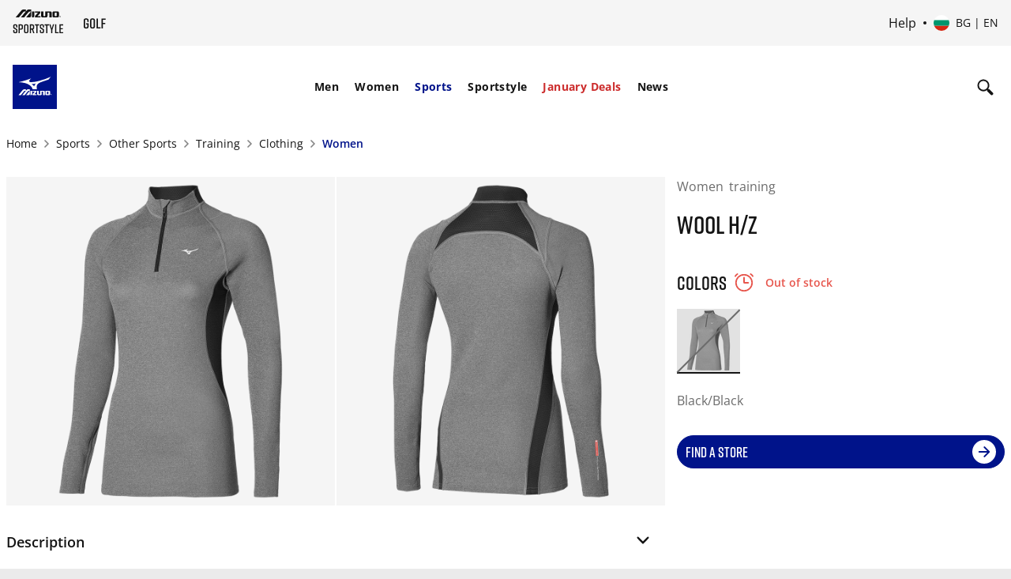

--- FILE ---
content_type: text/html;charset=UTF-8
request_url: https://emea.mizuno.com/eu/en-bg/wool-h%2Fz/73CL37090.html
body_size: 136385
content:














































































<!DOCTYPE html>
<html
lang="en"

data-page-theme="default"

>
<head>
<!--[if gt IE 9]><!-->
<script>//common/scripts.isml</script>

<script>
    window.dwResources = {"assets":{"images":{"close":"/on/demandware.static/Sites-mizuno_eu-Site/-/default/dwa14ae6cc/images/close_modal.svg"}},"properties":{"closeModalBtn":"Close modal","slideAriaLabel":"Slide <i class=\"js-msgf-0\"></i> of <i class=\"js-msgf-1\"></i>","quickViewLabel":"Quick view modal","quickATCLabel":"Quick add to cart modal","howToStyleLabel":"How to style modal","sizeChartLabel":"Size chart modal","cookieTitle":"COOKIES SETTINGS","showPassword":"Show password","hidePassword":"Hide password","authenticationModal":"Authentication modal","forgotPasswordModal":"Forgot password modal","successRegistrationModal":"Success registration modal","miniCartLabel":"Mini cart modal","cookieLabel":"Cookie modal","cookieSettingsLabel":"Cookie settings modal","newsletterSuccess":"Thank you for subscribing, you will hear from us soon","newsletterExists":"You are already subscribed to our newsletter","newsletterEmptyEmailError":"Enter your email address","newsletterEmailError":"Please enter a valid email address.","newsletterEmptyError":"Please fill in all the fields.","maxLengthErrorMsg":"Value is too long","minLengthErrorMsg":"Value is too short","upsLabel":"Ups modal","customerPreferencesError":"Please select at least one option.","getPointsModal":"Get points modal","addressModal":"Address modal","defaultAddress":"Default","nextBtnSlide":"Next slide","prevBtnSlide":"Previous slide","leaveQuizModalLabel":"Leave quiz modal","deleteAccountModal":"Delete account modal","deleteAccountSubmittedModal":"Account deletion submitted modal","storeLocatorLabel":"Store locator modal","successCartMergeAlert":"Your items have been added to your cart after logging in","limitPurchaseModal":"Limit purchase modal","multipleSizePrompt":"Multiple size prompt"},"URLS":{"clubMizunoWelcome":"/on/demandware.store/Sites-mizuno_eu-Site/en_BG/Account-ClubMizunoModal","loginModal":"/on/demandware.store/Sites-mizuno_eu-Site/en_BG/Login-ShowModal","resetPasswordModal":"/eu/en-bg/set-password/","accountShow":"/eu/en-bg/my-account/","getPointsModal":"/on/demandware.store/Sites-mizuno_eu-Site/en_BG/AccountGetPoints-ShowModal","completeSurvey":"/on/demandware.store/Sites-mizuno_eu-Site/en_BG/AccountGetPoints-GetStep","passwordChangeSuccess":"/on/demandware.store/Sites-mizuno_eu-Site/en_BG/Account-EditPasswordSuccess","passwordChangeUnsaved":"/on/demandware.store/Sites-mizuno_eu-Site/en_BG/Account-EditPasswordUnsaved","accountOverview":"/eu/en-bg/account-overview/","limitPurchase":"/on/demandware.store/Sites-mizuno_eu-Site/en_BG/Product-LimitPurchaseModal"},"customer":{"isLoggedIn":false,"welcomeModalIsShown":true},"request":{"countryCode":"BG"},"prefs":{"isLazyLoadEnabled":true}};

    if (!window.globalData) {
        window.globalData = {}
    }
</script>
<script defer src="/on/demandware.static/Sites-mizuno_eu-Site/-/en_BG/v1769645178617/js/index.js"></script>

    <script defer src="/on/demandware.static/Sites-mizuno_eu-Site/-/en_BG/v1769645178617/js/PDproductDetail.js"></script>

    <script defer src="/on/demandware.static/Sites-mizuno_eu-Site/-/en_BG/v1769645178617/js/staticPages.js"></script>


<!--<![endif]-->
<meta charset=UTF-8>


<meta http-equiv="x-ua-compatible" content="ie=edge">

<meta http-equiv="Content-Security-Policy" content="default-src * data: blob:; style-src * 'unsafe-inline' 'self' data: blob:; script-src * 'unsafe-inline' 'unsafe-eval' data: blob:; img-src * 'self' data: https: blob: content:">

<meta name="viewport" content="width=device-width, initial-scale=1">


<title>
    Wool H/Z - Black | Women | Mizuno Bulgaria
</title>


    


    <link rel="alternate" hreflang="es-es" href="https://emea.mizuno.com/eu/es-es/wool-h%2Fz/73CL37090.html" />

    <link rel="alternate" hreflang="fr-fr" href="https://emea.mizuno.com/eu/fr-fr/wool-h%2Fz/73CL37090.html" />

    <link rel="alternate" hreflang="it-it" href="https://emea.mizuno.com/eu/it-it/wool-h%2Fz/73CL37090.html" />

    <link rel="alternate" hreflang="de-de" href="https://emea.mizuno.com/eu/de-de/wool-h%2Fz/73CL37090.html" />

    <link rel="alternate" hreflang="nl-nl" href="https://emea.mizuno.com/eu/nl-nl/wool-h%2Fz/73CL37090.html" />

    <link rel="alternate" hreflang="en-gb" href="https://emea.mizuno.com/eu/en-gb/wool-h%2Fz/73CL37090.html" />

    <link rel="alternate" hreflang="pl-pl" href="https://emea.mizuno.com/eu/pl-pl/wool-h%2Fz/73CL37090.html" />

    <link rel="alternate" hreflang="cs-cz" href="https://emea.mizuno.com/eu/cs-cz/wool-h%2Fz/73CL37090.html" />

    <link rel="alternate" hreflang="sv-se" href="https://emea.mizuno.com/eu/sv-se/wool-h%2Fz/73CL37090.html" />

    <link rel="alternate" hreflang="fi-fi" href="https://emea.mizuno.com/eu/fi-fi/wool-h%2Fz/73CL37090.html" />

    <link rel="alternate" hreflang="da-dk" href="https://emea.mizuno.com/eu/da-dk/wool-h%2Fz/73CL37090.html" />

    <link rel="alternate" hreflang="no-no" href="https://emea.mizuno.com/eu/no-no/wool-h%2Fz/73CL37090.html" />

    <link rel="alternate" hreflang="en-be" href="https://emea.mizuno.com/eu/en-be/wool-h%2Fz/73CL37090.html" />

    <link rel="alternate" hreflang="nl-be" href="https://emea.mizuno.com/eu/nl-be/wool-h%2Fz/73CL37090.html" />

    <link rel="alternate" hreflang="fr-be" href="https://emea.mizuno.com/eu/fr-be/wool-h%2Fz/73CL37090.html" />

    <link rel="alternate" hreflang="en-bg" href="https://emea.mizuno.com/eu/en-bg/wool-h%2Fz/73CL37090.html" />

    <link rel="alternate" hreflang="en-hr" href="https://emea.mizuno.com/eu/en-hr/wool-h%2Fz/73CL37090.html" />

    <link rel="alternate" hreflang="en-dk" href="https://emea.mizuno.com/eu/en-dk/wool-h%2Fz/73CL37090.html" />

    <link rel="alternate" hreflang="en-de" href="https://emea.mizuno.com/eu/en-de/wool-h%2Fz/73CL37090.html" />

    <link rel="alternate" hreflang="en-gr" href="https://emea.mizuno.com/eu/en-gr/wool-h%2Fz/73CL37090.html" />

    <link rel="alternate" hreflang="en-il" href="https://emea.mizuno.com/eu/en-il/wool-h%2Fz/73CL37090.html" />

    <link rel="alternate" hreflang="en-ma" href="https://emea.mizuno.com/eu/en-ma/wool-h%2Fz/73CL37090.html" />

    <link rel="alternate" hreflang="en-nl" href="https://emea.mizuno.com/eu/en-nl/wool-h%2Fz/73CL37090.html" />

    <link rel="alternate" hreflang="en-no" href="https://emea.mizuno.com/eu/en-no/wool-h%2Fz/73CL37090.html" />

    <link rel="alternate" hreflang="en-pl" href="https://emea.mizuno.com/eu/en-pl/wool-h%2Fz/73CL37090.html" />

    <link rel="alternate" hreflang="en-ro" href="https://emea.mizuno.com/eu/en-ro/wool-h%2Fz/73CL37090.html" />

    <link rel="alternate" hreflang="en-si" href="https://emea.mizuno.com/eu/en-si/wool-h%2Fz/73CL37090.html" />

    <link rel="alternate" hreflang="en-za" href="https://emea.mizuno.com/eu/en-za/wool-h%2Fz/73CL37090.html" />

    <link rel="alternate" hreflang="en-se" href="https://emea.mizuno.com/eu/en-se/wool-h%2Fz/73CL37090.html" />

    <link rel="alternate" hreflang="en-fi" href="https://emea.mizuno.com/eu/en-fi/wool-h%2Fz/73CL37090.html" />

    <link rel="alternate" hreflang="en-tr" href="https://emea.mizuno.com/eu/en-tr/wool-h%2Fz/73CL37090.html" />

    <link rel="alternate" hreflang="en-pt" href="https://emea.mizuno.com/eu/en-pt/wool-h%2Fz/73CL37090.html" />

    <link rel="alternate" hreflang="en-lu" href="https://emea.mizuno.com/eu/en-lu/wool-h%2Fz/73CL37090.html" />

    <link rel="alternate" hreflang="de-lu" href="https://emea.mizuno.com/eu/de-lu/wool-h%2Fz/73CL37090.html" />

    <link rel="alternate" hreflang="en-ie" href="https://emea.mizuno.com/eu/en-ie/wool-h%2Fz/73CL37090.html" />

    <link rel="alternate" hreflang="x-default" href="https://emea.mizuno.com/eu/en/wool-h%2Fz/73CL37090.html" />




<meta name="description" content="Discover the Wool H/Z Black today. Available in different colours and sizes. Visit Mizuno Bulgaria official website."
/>
<meta name="keywords" content="Mizuno"
/>




    
            <meta property="og:site_name" content="Mizuno EMEA">
    






    <script type="application/ld+json"> {"@context":"https://schema.org/","@type":"BreadcrumbList","itemListElement": [{"@type":"ListItem","position":1,"name":"Sports","item":"https://emea.mizuno.com/eu/en-bg/sports/"},{"@type":"ListItem","position":2,"name":"Other Sports","item":"https://emea.mizuno.com/eu/en-bg/sports/other-sports/"},{"@type":"ListItem","position":3,"name":"Training","item":"https://emea.mizuno.com/eu/en-bg/sports/other-sports/training/"},{"@type":"ListItem","position":4,"name":"Clothing","item":"https://emea.mizuno.com/eu/en-bg/sports/other-sports/training/clothing/"},{"@type":"ListItem","position":5,"name":"Women","item":"https://emea.mizuno.com/eu/en-bg/sports/other-sports/training/clothing/women/"}]} </script>


<link rel="stylesheet" href="https://cdnjs.cloudflare.com/ajax/libs/magnify/2.3.3/css/magnify.min.css" integrity="sha512-wzhF4/lKJ2Nc8mKHNzoFP4JZsnTcBOUUBT+lWPcs07mz6lK3NpMH1NKCKDMarjaw8gcYnSBNjjllN4kVbKedbw==" crossorigin="anonymous" referrerpolicy="no-referrer" />





<link rel="stylesheet" href="/on/demandware.static/Sites-mizuno_eu-Site/-/en_BG/v1769645178617/css/styles.css" />



    <link rel="stylesheet" href="/on/demandware.static/Sites-mizuno_eu-Site/-/en_BG/v1769645178617/css/product/PDdetail.css" />



    <link rel="preload" href="https://emea.mizuno.com/dw/image/v2/BDBS_PRD/on/demandware.static/-/Sites-masterCatalog_Mizuno/default/dwb7279efd/AW21/Apparel/S73CL37090_FNT.png?sw=950&sh=950" as="image" />

<link rel="stylesheet" href="https://cdn.plyr.io/3.7.8/plyr.css" />
<link rel="stylesheet" href="https://code.jquery.com/ui/1.13.2/themes/base/jquery-ui.css">


    <meta name="google-site-verification" content="mFS_BTWlZRspt4_WgQPGhkKtMV9UAfl6H6ZtpugekyE" />



    
<script type="text/javascript">dataLayer = [];</script>




<script type="text/javascript">
globalData = {"pageType":"pdp","pageTitle":"Wool H/Z","pageName":"pdp:Wool H/Z","pageCategory":"product","customerCountry":"US","customerState":"OH","customerEmail":"","userID":"","dwID":"","userLoginState":"guest","sessionId":"xNgnxwe9cEy-KvpeQP40Qzeqh50hXqtKh0s=","productsCartedNumber":0,"siteCurrencyCode":"EUR","siteLocal":"BG"};
</script>

<!-- Google Tag Manager -->








<script>
pageData = {"pageType":"pdp","productCategory":"sports-training-clothing","ecommerce":{"currencyCode":"EUR","detail":{"actionField":{"list":""},"products":[{"name":"Wool H/Z","id":"73CL37090","price":null,"category":"training-clothing-women","dimension1":4.9,"dimension2":"","brand":"Mizuno","dimension3":"sports-training/sports-training-clothing/training-clothing-women","dimension14":"training","dimension15":"longsleeves","dimension16":"aw-22"}]}}};
customerData = {"event":"visitorInfo","MID":"100020515","visitorEmail":"","visitorStatus":"guest","visitorGender":"","visitorBirthdate":"","visitorLocale":"en_bg"};
</script>
<script>
var propertiesToOverride = ['productsCartedNumber'];
for (var index in propertiesToOverride){
if (pageData && propertiesToOverride[index] && pageData.hasOwnProperty(propertiesToOverride[index])) {
pageData[propertiesToOverride[index]] = globalData[propertiesToOverride[index]];
}
delete globalData[propertiesToOverride[index]];
}
//Pushing customer information
dataLayer.push(customerData);
//Push page specific data to GTM if exists
if (pageData && Object.keys(pageData).length !== 0) {
if (pageData.event) {
//Push global data to GTM
dataLayer.push(globalData);
dataLayer.push(pageData);
} else {
for (var prop in pageData) {
if (prop && pageData && pageData.hasOwnProperty(prop)) {
globalData[prop] = pageData[prop];
}
}
if(globalData.pageType != 'checkout'){
dataLayer.push(globalData);
}
}
} else {
//Push global data to GTM
dataLayer.push(globalData);
}
</script>

<script>var _etmc=[];(function(w,d,s,l,i){w[l]=w[l]||[];w[l].push({'gtm.start':
new Date().getTime(),event:'gtm.js'});var f=d.getElementsByTagName(s)[0],
j=d.createElement(s),dl=l!='dataLayer'?'&l='+l:'';j.async=true;j.src=
'//www.googletagmanager.com/gtm.js?id='+i+dl;f.parentNode.insertBefore(j,f);
})(window,document,'script','dataLayer','GTM-P552SHJ');</script>
<!-- End Google Tag Manager -->















<link rel="shortcut icon" type="image/x-icon" href="/on/demandware.static/Sites-mizuno_eu-Site/-/default/dwea14bee9/images/favicon/favicon.ico" />
<link rel="icon" type="image/png" sizes="16x16" href="/on/demandware.static/Sites-mizuno_eu-Site/-/default/dwfd2bfcfa/images/favicon/favicon-16x16.png" />
<link rel="icon" type="image/png" sizes="32x32" href="/on/demandware.static/Sites-mizuno_eu-Site/-/default/dwb9348ba9/images/favicon/favicon-32x32.png" />
<link rel="icon" type="image/png" sizes="96x96" href="/on/demandware.static/Sites-mizuno_eu-Site/-/default/dw2387b87a/images/favicon/favicon-96x96.png" />
<!-- iOS/Safary icons -->
<link rel="apple-touch-icon" sizes="57x57" href="/on/demandware.static/Sites-mizuno_eu-Site/-/default/dwafa40a8a/images/favicon/apple-icon-57x57.png" />
<link rel="apple-touch-icon" sizes="60x60" href="/on/demandware.static/Sites-mizuno_eu-Site/-/default/dw48d04a03/images/favicon/apple-icon-60x60.png" />
<link rel="apple-touch-icon" sizes="72x72" href="/on/demandware.static/Sites-mizuno_eu-Site/-/default/dwfe634619/images/favicon/apple-icon-72x72.png" />
<link rel="apple-touch-icon" sizes="76x76" href="/on/demandware.static/Sites-mizuno_eu-Site/-/default/dw2f03192b/images/favicon/apple-icon-76x76.png" />
<link rel="apple-touch-icon" sizes="114x114" href="/on/demandware.static/Sites-mizuno_eu-Site/-/default/dw684bb389/images/favicon/apple-icon-114x114.png" />
<link rel="apple-touch-icon" sizes="120x120" href="/on/demandware.static/Sites-mizuno_eu-Site/-/default/dwca69dc03/images/favicon/apple-icon-120x120.png" />
<link rel="apple-touch-icon" sizes="144x144" href="/on/demandware.static/Sites-mizuno_eu-Site/-/default/dwb9ac102c/images/favicon/apple-icon-144x144.png" />
<link rel="apple-touch-icon" sizes="152x152" href="/on/demandware.static/Sites-mizuno_eu-Site/-/default/dw384ef898/images/favicon/apple-icon-152x152.png" />
<link rel="apple-touch-icon" sizes="180x180" href="/on/demandware.static/Sites-mizuno_eu-Site/-/default/dw617851df/images/favicon/apple-icon-180x180.png" />
<link rel="mask-icon" href="/on/demandware.static/Sites-mizuno_eu-Site/-/default/dw832a8f75/images/favicon/safari-pinned-tab.svg" color="#001489" />
<!-- End Apple touch icons -->
<!-- Android icons -->
<link rel="manifest" href="/on/demandware.static/Sites-mizuno_eu-Site/-/default/dw67c15a15/images/favicon/manifest.json" />
<link rel="icon" type="image/png" sizes="192x192" href="/on/demandware.static/Sites-mizuno_eu-Site/-/default/dw4321157c/images/favicon/android-icon-192x192.png">
<!-- End Android icons -->
<!-- MS Icons -->
<meta name="msapplication-config" content="/on/demandware.static/Sites-mizuno_eu-Site/-/default/dwc25a0e50/images/favicon/browserconfig.xml" />
<meta name="msapplication-TileColor" content="#da532c" />
<meta name="msapplication-TileImage" content="/on/demandware.static/Sites-mizuno_eu-Site/-/default/dwf6f8abb7/images/favicon/ms-icon-144x144.png" />
<meta name="theme-color" content="#ffffff" />
<!-- End MS Icons -->





    <!-- Start VWO Async SmartCode -->
<link rel="preconnect" href="https://dev.visualwebsiteoptimizer.com" />
<script type='text/javascript' id='vwoCode'>
window._vwo_code || (function() {
var account_id=852281,
version=2.1,
settings_tolerance=2000,
hide_element='body',
hide_element_style = 'opacity:0 !important;filter:alpha(opacity=0) !important;background:none !important;transition:none !important;',
/* DO NOT EDIT BELOW THIS LINE */
f=false,w=window,d=document,v=d.querySelector('#vwoCode'),cK='_vwo_'+account_id+'_settings',cc={};try{var c=JSON.parse(localStorage.getItem('_vwo_'+account_id+'_config'));cc=c&&typeof c==='object'?c:{}}catch(e){}var stT=cc.stT==='session'?w.sessionStorage:w.localStorage;code={nonce:v&&v.nonce,use_existing_jquery:function(){return typeof use_existing_jquery!=='undefined'?use_existing_jquery:undefined},library_tolerance:function(){return typeof library_tolerance!=='undefined'?library_tolerance:undefined},settings_tolerance:function(){return cc.sT||settings_tolerance},hide_element_style:function(){return'{'+(cc.hES||hide_element_style)+'}'},hide_element:function(){if(performance.getEntriesByName('first-contentful-paint')[0]){return''}return typeof cc.hE==='string'?cc.hE:hide_element},getVersion:function(){return version},finish:function(e){if(!f){f=true;var t=d.getElementById('_vis_opt_path_hides');if(t)t.parentNode.removeChild(t);if(e)(new Image).src='https://dev.visualwebsiteoptimizer.com/ee.gif?a='+account_id+e}},finished:function(){return f},addScript:function(e){var t=d.createElement('script');t.type='text/javascript';if(e.src){t.src=e.src}else{t.text=e.text}v&&t.setAttribute('nonce',v.nonce);d.getElementsByTagName('head')[0].appendChild(t)},load:function(e,t){var n=this.getSettings(),i=d.createElement('script'),r=this;t=t||{};if(n){i.textContent=n;d.getElementsByTagName('head')[0].appendChild(i);if(!w.VWO||VWO.caE){stT.removeItem(cK);r.load(e)}}else{var o=new XMLHttpRequest;o.open('GET',e,true);o.withCredentials=!t.dSC;o.responseType=t.responseType||'text';o.onload=function(){if(t.onloadCb){return t.onloadCb(o,e)}if(o.status===200||o.status===304){_vwo_code.addScript({text:o.responseText})}else{_vwo_code.finish('&e=loading_failure:'+e)}};o.onerror=function(){if(t.onerrorCb){return t.onerrorCb(e)}_vwo_code.finish('&e=loading_failure:'+e)};o.send()}},getSettings:function(){try{var e=stT.getItem(cK);if(!e){return}e=JSON.parse(e);if(Date.now()>e.e){stT.removeItem(cK);return}return e.s}catch(e){return}},init:function(){if(d.URL.indexOf('__vwo_disable__')>-1)return;var e=this.settings_tolerance();w._vwo_settings_timer=setTimeout(function(){_vwo_code.finish();stT.removeItem(cK)},e);var t;if(this.hide_element()!=='body'){t=d.createElement('style');var n=this.hide_element(),i=n?n+this.hide_element_style():'',r=d.getElementsByTagName('head')[0];t.setAttribute('id','_vis_opt_path_hides');v&&t.setAttribute('nonce',v.nonce);t.setAttribute('type','text/css');if(t.styleSheet)t.styleSheet.cssText=i;else t.appendChild(d.createTextNode(i));r.appendChild(t)}else{t=d.getElementsByTagName('head')[0];var i=d.createElement('div');i.style.cssText='z-index: 2147483647 !important;position: fixed !important;left: 0 !important;top: 0 !important;width: 100% !important;height: 100% !important;background: white !important;display: block !important;';i.setAttribute('id','_vis_opt_path_hides');i.classList.add('_vis_hide_layer');t.parentNode.insertBefore(i,t.nextSibling)}var o=window._vis_opt_url||d.URL,s='https://dev.visualwebsiteoptimizer.com/j.php?a='+account_id+'&u='+encodeURIComponent(o)+'&vn='+version;if(w.location.search.indexOf('_vwo_xhr')!==-1){this.addScript({src:s})}else{this.load(s+'&x=true')}}};w._vwo_code=code;code.init();})();
</script>
<!-- End VWO Async SmartCode -->



    


<script type="text/javascript">
(function(a,b,c,d,e,f,g){e['ire_o']=c;e[c]=e[c]||function(){(e[c].a=e[c].a||[]).push(arguments)};f=d.createElement(b);g=d.getElementsByTagName(b)[0];f.async=1;f.src=a;g.parentNode.insertBefore(f,g);})('https://utt.impactcdn.com/A6206919-3082-4756-88b3-f2aa84d5851d1.js','script','ire',document,window); 
</script>






<link rel="canonical" href="https://emea.mizuno.com/eu/en-bg/wool-h%2Fz/73CL37090.html"/>

<script type="text/javascript">//<!--
/* <![CDATA[ (head-active_data.js) */
var dw = (window.dw || {});
dw.ac = {
    _analytics: null,
    _events: [],
    _category: "",
    _searchData: "",
    _anact: "",
    _anact_nohit_tag: "",
    _analytics_enabled: "true",
    _timeZone: "Etc/UTC",
    _capture: function(configs) {
        if (Object.prototype.toString.call(configs) === "[object Array]") {
            configs.forEach(captureObject);
            return;
        }
        dw.ac._events.push(configs);
    },
	capture: function() { 
		dw.ac._capture(arguments);
		// send to CQ as well:
		if (window.CQuotient) {
			window.CQuotient.trackEventsFromAC(arguments);
		}
	},
    EV_PRD_SEARCHHIT: "searchhit",
    EV_PRD_DETAIL: "detail",
    EV_PRD_RECOMMENDATION: "recommendation",
    EV_PRD_SETPRODUCT: "setproduct",
    applyContext: function(context) {
        if (typeof context === "object" && context.hasOwnProperty("category")) {
        	dw.ac._category = context.category;
        }
        if (typeof context === "object" && context.hasOwnProperty("searchData")) {
        	dw.ac._searchData = context.searchData;
        }
    },
    setDWAnalytics: function(analytics) {
        dw.ac._analytics = analytics;
    },
    eventsIsEmpty: function() {
        return 0 == dw.ac._events.length;
    }
};
/* ]]> */
// -->
</script>
<script type="text/javascript">//<!--
/* <![CDATA[ (head-cquotient.js) */
var CQuotient = window.CQuotient = {};
CQuotient.clientId = 'bdbs-mizuno_eu';
CQuotient.realm = 'BDBS';
CQuotient.siteId = 'mizuno_eu';
CQuotient.instanceType = 'prd';
CQuotient.locale = 'en_BG';
CQuotient.fbPixelId = '__UNKNOWN__';
CQuotient.activities = [];
CQuotient.cqcid='';
CQuotient.cquid='';
CQuotient.cqeid='';
CQuotient.cqlid='';
CQuotient.apiHost='api.cquotient.com';
/* Turn this on to test against Staging Einstein */
/* CQuotient.useTest= true; */
CQuotient.useTest = ('true' === 'false');
CQuotient.initFromCookies = function () {
	var ca = document.cookie.split(';');
	for(var i=0;i < ca.length;i++) {
	  var c = ca[i];
	  while (c.charAt(0)==' ') c = c.substring(1,c.length);
	  if (c.indexOf('cqcid=') == 0) {
		CQuotient.cqcid=c.substring('cqcid='.length,c.length);
	  } else if (c.indexOf('cquid=') == 0) {
		  var value = c.substring('cquid='.length,c.length);
		  if (value) {
		  	var split_value = value.split("|", 3);
		  	if (split_value.length > 0) {
			  CQuotient.cquid=split_value[0];
		  	}
		  	if (split_value.length > 1) {
			  CQuotient.cqeid=split_value[1];
		  	}
		  	if (split_value.length > 2) {
			  CQuotient.cqlid=split_value[2];
		  	}
		  }
	  }
	}
}
CQuotient.getCQCookieId = function () {
	if(window.CQuotient.cqcid == '')
		window.CQuotient.initFromCookies();
	return window.CQuotient.cqcid;
};
CQuotient.getCQUserId = function () {
	if(window.CQuotient.cquid == '')
		window.CQuotient.initFromCookies();
	return window.CQuotient.cquid;
};
CQuotient.getCQHashedEmail = function () {
	if(window.CQuotient.cqeid == '')
		window.CQuotient.initFromCookies();
	return window.CQuotient.cqeid;
};
CQuotient.getCQHashedLogin = function () {
	if(window.CQuotient.cqlid == '')
		window.CQuotient.initFromCookies();
	return window.CQuotient.cqlid;
};
CQuotient.trackEventsFromAC = function (/* Object or Array */ events) {
try {
	if (Object.prototype.toString.call(events) === "[object Array]") {
		events.forEach(_trackASingleCQEvent);
	} else {
		CQuotient._trackASingleCQEvent(events);
	}
} catch(err) {}
};
CQuotient._trackASingleCQEvent = function ( /* Object */ event) {
	if (event && event.id) {
		if (event.type === dw.ac.EV_PRD_DETAIL) {
			CQuotient.trackViewProduct( {id:'', alt_id: event.id, type: 'raw_sku'} );
		} // not handling the other dw.ac.* events currently
	}
};
CQuotient.trackViewProduct = function(/* Object */ cqParamData){
	var cq_params = {};
	cq_params.cookieId = CQuotient.getCQCookieId();
	cq_params.userId = CQuotient.getCQUserId();
	cq_params.emailId = CQuotient.getCQHashedEmail();
	cq_params.loginId = CQuotient.getCQHashedLogin();
	cq_params.product = cqParamData.product;
	cq_params.realm = cqParamData.realm;
	cq_params.siteId = cqParamData.siteId;
	cq_params.instanceType = cqParamData.instanceType;
	cq_params.locale = CQuotient.locale;
	
	if(CQuotient.sendActivity) {
		CQuotient.sendActivity(CQuotient.clientId, 'viewProduct', cq_params);
	} else {
		CQuotient.activities.push({activityType: 'viewProduct', parameters: cq_params});
	}
};
/* ]]> */
// -->
</script>

</head>
<body class="">
<script>
document.addEventListener('DOMContentLoaded', function() {
    const fold = window.innerHeight;

    // Select all images with the 'lazy' class
    const lazyImages = document.querySelectorAll('img.lazy');

    lazyImages.forEach(img => {
        const rect = img.getBoundingClientRect();

        // Check if any part of the image is above the fold
        const isAboveTheFold = rect.top < fold && rect.bottom > 0;

        if (isAboveTheFold) {
            img.src = img.dataset.src;          // Set actual image source
            img.loading = 'eager';              // Load immediately
            img.dataset.llStatus = 'native';    // Optional: mark status
            img.classList.remove('lazy');       // Remove lazy class
            img.removeAttribute('data-src');

            // Handle <source> elements in <picture>
            const sources = img.parentElement.tagName === 'PICTURE'
                ? img.parentElement.querySelectorAll('source')
                : [];

            sources.forEach(source => {
                if (source.dataset.srcset) {
                    source.srcset = source.dataset.srcset;
                    source.removeAttribute('data-srcset');
                }
            });
        } else {
            img.removeAttribute('src');
        }
    });
});
</script>

<input type="hidden" id="request_locale" value="en_BG"/>


<noscript><iframe src="//www.googletagmanager.com/ns.html?id=GTM-P552SHJ"
height="0" width="0" style="display:none;visibility:hidden"></iframe></noscript>


<noscript>
    
    <div class="header-error disabled-javascript">
        <input type="checkbox" name="disabledJavascript" id="disabledJavascript">
        <div class="header-error-container">
            <p>
            Your browser&rsquo;s Javascript functionality is turned off. Please turn it on so that you experience this sites full capabilities.
            <label for="disabledJavascript"></label>
            </p>
        </div>
    </div>
</noscript>

<div class="globalCookiesDisabledMessage header-error" style="display: none;">
    
    <input type="checkbox" name="disabledCookies" id="disabledCookies">
    <div class="header-error-container">
        <p>
            Your browser is not currently set up to accept cookies or check to see if you have another program set to block cookies?
            <label for="disabledCookies"></label>
        </p>
    </div>
</div>






<script type="text/javascript">
if (window.ire) {
ire('identify', {
customerId: '' ,
customerEmail: '',
customProfileId: 'bclTJXeFC4RKBDIDVkc5ifdSwa'
});
}
</script>



<div class="page" data-action="Product-Show" data-querystring="pid=73CL37090" >

<header class="page-header js-page-header"
    data-topbgcolor="white"
    data-fixedbgcolor="white"
    data-toptextcolor=""
    data-fixedtextcolor=""
>
    <div class="page-header__top-wrapper js-page-header-top">
        <div class="page-header__top">
            <div class="container d-flex align-items-center">
                <div class="page-header__left navbar-header header-sublogo">
    <div class="navbar-header subbrand">
        <a
            href="https://emea.mizuno.com/eu/en-bg/sportstyle.html"
            title="Mizuno Home"
            aria-label="Mizuno Home"
        >
            <img
                class="sublogo"
                src="https://emea.mizuno.com/on/demandware.static/Sites-mizuno_eu-Site/-/default/dw751fcb19/images/mizuno_sportstyle.svg"
                alt="Mizuno"
                data-topcolor=""
                data-fixedcolor=""/>
        </a>
    </div>

     <div class="navbar-header subbrand">
        <a
            href="https://emea.mizuno.com/eu/en-bg/golf.html"
            title="Mizuno Home"
            aria-label="Mizuno Home"
        >
            <img
                class="sublogo"
                src="https://emea.mizuno.com/on/demandware.static/Sites-mizuno_eu-Site/-/default/dwd2738b18/images/mizuno_golf.svg"
                alt="Mizuno"
                data-topcolor=""
                data-fixedcolor=""
            />
        </a>
    </div>
</div>

                <div class="header-banner page-header__center slide-up">
                    
	 


	


<div class="html-slot-container">
	
		
	
</div>





 
	
                </div>
                 <div class="page-header__right navbar-header "
    data-topicon=""
    data-fixedicon=""
>
    

<div class="page-header__help page-header__top-action-item menu-wrapper__sub-footer__item">
    <a href="/eu/en-bg/faq/"
       class="page-header__help-link page-header__top-action-link"
       title="Help"
    >
        Help
    </a>
    
</div>

    







































    
    <div class="nav-item js-dropdown hidden-md-down country-selector currentTransactional-value-container page-header__top-action-item js-locale-selector" data-current-transactional="false" data-url="/on/demandware.store/Sites-mizuno_eu-Site/en_BG/Page-SetLocale" >
        <div class="country-selector__backdrop custom-backdrop js-country-selector-backdrop js-custom-modal-hide js-custom-modal-backdrop" data-target-modal="header-country-modal" data-toggle-modal="header-country-modal"></div>
        <button type="button" class="btn btn-no-style country-selector__btn js-dropdown-toggle page-header__top-action-link js-locale-selector-toggle js-custom-modal-show"
                data-toggle-modal="header-country-modal"
                aria-label="Select country or region
                Select language">
            <span class="country-selector__btn-icon">
                




<svg viewBox="0 0 24 24" width="24px" height="24px" class="country-selector__btn-svg">
    <use role="presentation" xlink:href="#bg"></use>
</svg>



            </span>
            <span class="country-selector__btn-label d-flex flex-column"
                  title="Select country or region
                  Select language"
                  aria-label="Select language">
                <span>
                    BG | en
                </span>

                <span class="text-capitalize font-weight-bold mb-1 d-lg-none">Bulgaria</span>
                <span class="text-capitalize d-lg-none">English</span>
            </span>
        </button>
        <div
            id="countrySelector"
            class="country-selector__menu b-dropdown-menu b-dropdown-menu--right-aligned js-dropdown-menu dropdown-country-selector js-locale-selector-menu js-custom-modal"
            data-locale="{&quot;countryCode&quot;:&quot;BG&quot;,&quot;name&quot;:&quot;Bulgaria&quot;,&quot;localLinks&quot;:[{&quot;localID&quot;:&quot;nl_BE&quot;,&quot;country&quot;:&quot;BE&quot;,&quot;displayCountry&quot;:&quot;Belgi&euml;&quot;,&quot;currencyCode&quot;:&quot;EUR&quot;,&quot;siteId&quot;:&quot;mizuno_eu&quot;,&quot;displayName&quot;:&quot;Nederlands (Belgi&euml;)&quot;,&quot;language&quot;:&quot;nl&quot;,&quot;displayLanguage&quot;:&quot;Nederlands&quot;,&quot;isTransactional&quot;:true},{&quot;localID&quot;:&quot;en_BE&quot;,&quot;country&quot;:&quot;BE&quot;,&quot;displayCountry&quot;:&quot;Belgium&quot;,&quot;currencyCode&quot;:&quot;EUR&quot;,&quot;siteId&quot;:&quot;mizuno_eu&quot;,&quot;displayName&quot;:&quot;English (Belgium)&quot;,&quot;language&quot;:&quot;en&quot;,&quot;displayLanguage&quot;:&quot;English&quot;,&quot;isTransactional&quot;:true},{&quot;localID&quot;:&quot;fr_BE&quot;,&quot;country&quot;:&quot;BE&quot;,&quot;displayCountry&quot;:&quot;Belgique&quot;,&quot;currencyCode&quot;:&quot;EUR&quot;,&quot;siteId&quot;:&quot;mizuno_eu&quot;,&quot;displayName&quot;:&quot;fran&ccedil;ais (Belgique)&quot;,&quot;language&quot;:&quot;fr&quot;,&quot;displayLanguage&quot;:&quot;fran&ccedil;ais&quot;,&quot;isTransactional&quot;:true},{&quot;localID&quot;:&quot;en_BG&quot;,&quot;country&quot;:&quot;BG&quot;,&quot;displayCountry&quot;:&quot;Bulgaria&quot;,&quot;currencyCode&quot;:&quot;EUR&quot;,&quot;siteId&quot;:&quot;mizuno_eu&quot;,&quot;displayName&quot;:&quot;English (Bulgaria)&quot;,&quot;language&quot;:&quot;en&quot;,&quot;displayLanguage&quot;:&quot;English&quot;,&quot;isTransactional&quot;:false},{&quot;localID&quot;:&quot;en_HR&quot;,&quot;country&quot;:&quot;HR&quot;,&quot;displayCountry&quot;:&quot;Croatia&quot;,&quot;currencyCode&quot;:&quot;EUR&quot;,&quot;siteId&quot;:&quot;mizuno_eu&quot;,&quot;displayName&quot;:&quot;English (Croatia)&quot;,&quot;language&quot;:&quot;en&quot;,&quot;displayLanguage&quot;:&quot;English&quot;,&quot;isTransactional&quot;:false},{&quot;localID&quot;:&quot;cs_CZ&quot;,&quot;country&quot;:&quot;CZ&quot;,&quot;displayCountry&quot;:&quot;Česko&quot;,&quot;currencyCode&quot;:&quot;CZK&quot;,&quot;siteId&quot;:&quot;mizuno_eu&quot;,&quot;displayName&quot;:&quot;če&scaron;tina (Česko)&quot;,&quot;language&quot;:&quot;cs&quot;,&quot;displayLanguage&quot;:&quot;če&scaron;tina&quot;,&quot;isTransactional&quot;:true},{&quot;localID&quot;:&quot;en_CZ&quot;,&quot;country&quot;:&quot;CZ&quot;,&quot;displayCountry&quot;:&quot;Czechia&quot;,&quot;currencyCode&quot;:&quot;CZK&quot;,&quot;siteId&quot;:&quot;mizuno_eu&quot;,&quot;displayName&quot;:&quot;English (Czechia)&quot;,&quot;language&quot;:&quot;en&quot;,&quot;displayLanguage&quot;:&quot;English&quot;,&quot;isTransactional&quot;:true},{&quot;localID&quot;:&quot;da_DK&quot;,&quot;country&quot;:&quot;DK&quot;,&quot;displayCountry&quot;:&quot;Danmark&quot;,&quot;currencyCode&quot;:&quot;DKK&quot;,&quot;siteId&quot;:&quot;mizuno_eu&quot;,&quot;displayName&quot;:&quot;dansk (Danmark)&quot;,&quot;language&quot;:&quot;da&quot;,&quot;displayLanguage&quot;:&quot;dansk&quot;,&quot;isTransactional&quot;:true},{&quot;localID&quot;:&quot;en_DK&quot;,&quot;country&quot;:&quot;DK&quot;,&quot;displayCountry&quot;:&quot;Denmark&quot;,&quot;currencyCode&quot;:&quot;DKK&quot;,&quot;siteId&quot;:&quot;mizuno_eu&quot;,&quot;displayName&quot;:&quot;English (Denmark)&quot;,&quot;language&quot;:&quot;en&quot;,&quot;displayLanguage&quot;:&quot;English&quot;,&quot;isTransactional&quot;:true},{&quot;localID&quot;:&quot;fr_FR&quot;,&quot;country&quot;:&quot;FR&quot;,&quot;displayCountry&quot;:&quot;France&quot;,&quot;currencyCode&quot;:&quot;EUR&quot;,&quot;siteId&quot;:&quot;mizuno_eu&quot;,&quot;displayName&quot;:&quot;fran&ccedil;ais (France)&quot;,&quot;language&quot;:&quot;fr&quot;,&quot;displayLanguage&quot;:&quot;fran&ccedil;ais&quot;,&quot;isTransactional&quot;:true},{&quot;localID&quot;:&quot;de_DE&quot;,&quot;country&quot;:&quot;DE&quot;,&quot;displayCountry&quot;:&quot;Deutschland&quot;,&quot;currencyCode&quot;:&quot;EUR&quot;,&quot;siteId&quot;:&quot;mizuno_eu&quot;,&quot;displayName&quot;:&quot;Deutsch (Deutschland)&quot;,&quot;language&quot;:&quot;de&quot;,&quot;displayLanguage&quot;:&quot;Deutsch&quot;,&quot;isTransactional&quot;:true},{&quot;localID&quot;:&quot;es_ES&quot;,&quot;country&quot;:&quot;ES&quot;,&quot;displayCountry&quot;:&quot;Espa&ntilde;a&quot;,&quot;currencyCode&quot;:&quot;EUR&quot;,&quot;siteId&quot;:&quot;mizuno_eu&quot;,&quot;displayName&quot;:&quot;espa&ntilde;ol (Espa&ntilde;a)&quot;,&quot;language&quot;:&quot;es&quot;,&quot;displayLanguage&quot;:&quot;espa&ntilde;ol&quot;,&quot;isTransactional&quot;:true},{&quot;localID&quot;:&quot;en_DE&quot;,&quot;country&quot;:&quot;DE&quot;,&quot;displayCountry&quot;:&quot;Germany&quot;,&quot;currencyCode&quot;:&quot;EUR&quot;,&quot;siteId&quot;:&quot;mizuno_eu&quot;,&quot;displayName&quot;:&quot;English (Germany)&quot;,&quot;language&quot;:&quot;en&quot;,&quot;displayLanguage&quot;:&quot;English&quot;,&quot;isTransactional&quot;:true},{&quot;localID&quot;:&quot;en_GR&quot;,&quot;country&quot;:&quot;GR&quot;,&quot;displayCountry&quot;:&quot;Greece&quot;,&quot;currencyCode&quot;:&quot;EUR&quot;,&quot;siteId&quot;:&quot;mizuno_eu&quot;,&quot;displayName&quot;:&quot;English (Greece)&quot;,&quot;language&quot;:&quot;en&quot;,&quot;displayLanguage&quot;:&quot;English&quot;,&quot;isTransactional&quot;:false},{&quot;localID&quot;:&quot;en_IL&quot;,&quot;country&quot;:&quot;IL&quot;,&quot;displayCountry&quot;:&quot;Israel&quot;,&quot;currencyCode&quot;:&quot;EUR&quot;,&quot;siteId&quot;:&quot;mizuno_eu&quot;,&quot;displayName&quot;:&quot;English (Israel)&quot;,&quot;language&quot;:&quot;en&quot;,&quot;displayLanguage&quot;:&quot;English&quot;,&quot;isTransactional&quot;:false},{&quot;localID&quot;:&quot;it_IT&quot;,&quot;country&quot;:&quot;IT&quot;,&quot;displayCountry&quot;:&quot;Italia&quot;,&quot;currencyCode&quot;:&quot;EUR&quot;,&quot;siteId&quot;:&quot;mizuno_eu&quot;,&quot;displayName&quot;:&quot;italiano (Italia)&quot;,&quot;language&quot;:&quot;it&quot;,&quot;displayLanguage&quot;:&quot;italiano&quot;,&quot;isTransactional&quot;:true},{&quot;localID&quot;:&quot;en_MA&quot;,&quot;country&quot;:&quot;MA&quot;,&quot;displayCountry&quot;:&quot;Morocco&quot;,&quot;currencyCode&quot;:&quot;EUR&quot;,&quot;siteId&quot;:&quot;mizuno_eu&quot;,&quot;displayName&quot;:&quot;English (Morocco)&quot;,&quot;language&quot;:&quot;en&quot;,&quot;displayLanguage&quot;:&quot;English&quot;,&quot;isTransactional&quot;:false},{&quot;localID&quot;:&quot;nl_NL&quot;,&quot;country&quot;:&quot;NL&quot;,&quot;displayCountry&quot;:&quot;Nederland&quot;,&quot;currencyCode&quot;:&quot;EUR&quot;,&quot;siteId&quot;:&quot;mizuno_eu&quot;,&quot;displayName&quot;:&quot;Nederlands (Nederland)&quot;,&quot;language&quot;:&quot;nl&quot;,&quot;displayLanguage&quot;:&quot;Nederlands&quot;,&quot;isTransactional&quot;:true},{&quot;localID&quot;:&quot;en_NL&quot;,&quot;country&quot;:&quot;NL&quot;,&quot;displayCountry&quot;:&quot;Netherlands&quot;,&quot;currencyCode&quot;:&quot;EUR&quot;,&quot;siteId&quot;:&quot;mizuno_eu&quot;,&quot;displayName&quot;:&quot;English (Netherlands)&quot;,&quot;language&quot;:&quot;en&quot;,&quot;displayLanguage&quot;:&quot;English&quot;,&quot;isTransactional&quot;:true},{&quot;localID&quot;:&quot;no_NO&quot;,&quot;country&quot;:&quot;NO&quot;,&quot;displayCountry&quot;:&quot;Norge&quot;,&quot;currencyCode&quot;:&quot;NOK&quot;,&quot;siteId&quot;:&quot;mizuno_eu&quot;,&quot;displayName&quot;:&quot;norsk (Norge)&quot;,&quot;language&quot;:&quot;no&quot;,&quot;displayLanguage&quot;:&quot;norsk&quot;,&quot;isTransactional&quot;:true},{&quot;localID&quot;:&quot;en_NO&quot;,&quot;country&quot;:&quot;NO&quot;,&quot;displayCountry&quot;:&quot;Norway&quot;,&quot;currencyCode&quot;:&quot;NOK&quot;,&quot;siteId&quot;:&quot;mizuno_eu&quot;,&quot;displayName&quot;:&quot;English (Norway)&quot;,&quot;language&quot;:&quot;en&quot;,&quot;displayLanguage&quot;:&quot;English&quot;,&quot;isTransactional&quot;:true},{&quot;localID&quot;:&quot;de_DE&quot;,&quot;country&quot;:&quot;AT&quot;,&quot;displayCountry&quot;:&quot;&Ouml;sterreich&quot;,&quot;currencyCode&quot;:&quot;EUR&quot;,&quot;siteId&quot;:&quot;mizuno_eu&quot;,&quot;displayName&quot;:&quot;Deutsch (Deutschland)&quot;,&quot;language&quot;:&quot;de&quot;,&quot;displayLanguage&quot;:&quot;Deutsch&quot;,&quot;isTransactional&quot;:false},{&quot;localID&quot;:&quot;pl_PL&quot;,&quot;country&quot;:&quot;PL&quot;,&quot;displayCountry&quot;:&quot;Polska&quot;,&quot;currencyCode&quot;:&quot;PLN&quot;,&quot;siteId&quot;:&quot;mizuno_eu&quot;,&quot;displayName&quot;:&quot;polski (Polska)&quot;,&quot;language&quot;:&quot;pl&quot;,&quot;displayLanguage&quot;:&quot;polski&quot;,&quot;isTransactional&quot;:true},{&quot;localID&quot;:&quot;en_PL&quot;,&quot;country&quot;:&quot;PL&quot;,&quot;displayCountry&quot;:&quot;Poland&quot;,&quot;currencyCode&quot;:&quot;PLN&quot;,&quot;siteId&quot;:&quot;mizuno_eu&quot;,&quot;displayName&quot;:&quot;English (Poland)&quot;,&quot;language&quot;:&quot;en&quot;,&quot;displayLanguage&quot;:&quot;English&quot;,&quot;isTransactional&quot;:true},{&quot;localID&quot;:&quot;en_RO&quot;,&quot;country&quot;:&quot;RO&quot;,&quot;displayCountry&quot;:&quot;Romania&quot;,&quot;currencyCode&quot;:&quot;EUR&quot;,&quot;siteId&quot;:&quot;mizuno_eu&quot;,&quot;displayName&quot;:&quot;English (Romania)&quot;,&quot;language&quot;:&quot;en&quot;,&quot;displayLanguage&quot;:&quot;English&quot;,&quot;isTransactional&quot;:false},{&quot;localID&quot;:&quot;en_SI&quot;,&quot;country&quot;:&quot;SI&quot;,&quot;displayCountry&quot;:&quot;Slovenia&quot;,&quot;currencyCode&quot;:&quot;EUR&quot;,&quot;siteId&quot;:&quot;mizuno_eu&quot;,&quot;displayName&quot;:&quot;English (Slovenia)&quot;,&quot;language&quot;:&quot;en&quot;,&quot;displayLanguage&quot;:&quot;English&quot;,&quot;isTransactional&quot;:false},{&quot;localID&quot;:&quot;en_ZA&quot;,&quot;country&quot;:&quot;ZA&quot;,&quot;displayCountry&quot;:&quot;South Africa&quot;,&quot;currencyCode&quot;:&quot;EUR&quot;,&quot;siteId&quot;:&quot;mizuno_eu&quot;,&quot;displayName&quot;:&quot;English (South Africa)&quot;,&quot;language&quot;:&quot;en&quot;,&quot;displayLanguage&quot;:&quot;English&quot;,&quot;isTransactional&quot;:false},{&quot;localID&quot;:&quot;sv_SE&quot;,&quot;country&quot;:&quot;SE&quot;,&quot;displayCountry&quot;:&quot;Sverige&quot;,&quot;currencyCode&quot;:&quot;SEK&quot;,&quot;siteId&quot;:&quot;mizuno_eu&quot;,&quot;displayName&quot;:&quot;svenska (Sverige)&quot;,&quot;language&quot;:&quot;sv&quot;,&quot;displayLanguage&quot;:&quot;svenska&quot;,&quot;isTransactional&quot;:true},{&quot;localID&quot;:&quot;en_SE&quot;,&quot;country&quot;:&quot;SE&quot;,&quot;displayCountry&quot;:&quot;Sweden&quot;,&quot;currencyCode&quot;:&quot;SEK&quot;,&quot;siteId&quot;:&quot;mizuno_eu&quot;,&quot;displayName&quot;:&quot;English (Sweden)&quot;,&quot;language&quot;:&quot;en&quot;,&quot;displayLanguage&quot;:&quot;English&quot;,&quot;isTransactional&quot;:true},{&quot;localID&quot;:&quot;fi_FI&quot;,&quot;country&quot;:&quot;FI&quot;,&quot;displayCountry&quot;:&quot;Suomi&quot;,&quot;currencyCode&quot;:&quot;EUR&quot;,&quot;siteId&quot;:&quot;mizuno_eu&quot;,&quot;displayName&quot;:&quot;suomi (Suomi)&quot;,&quot;language&quot;:&quot;fi&quot;,&quot;displayLanguage&quot;:&quot;suomi&quot;,&quot;isTransactional&quot;:true},{&quot;localID&quot;:&quot;en_FI&quot;,&quot;country&quot;:&quot;FI&quot;,&quot;displayCountry&quot;:&quot;Finland&quot;,&quot;currencyCode&quot;:&quot;EUR&quot;,&quot;siteId&quot;:&quot;mizuno_eu&quot;,&quot;displayName&quot;:&quot;English (Finland)&quot;,&quot;language&quot;:&quot;en&quot;,&quot;displayLanguage&quot;:&quot;English&quot;,&quot;isTransactional&quot;:true},{&quot;localID&quot;:&quot;en_TR&quot;,&quot;country&quot;:&quot;TR&quot;,&quot;displayCountry&quot;:&quot;Turkey&quot;,&quot;currencyCode&quot;:&quot;EUR&quot;,&quot;siteId&quot;:&quot;mizuno_eu&quot;,&quot;displayName&quot;:&quot;English (Turkey)&quot;,&quot;language&quot;:&quot;en&quot;,&quot;displayLanguage&quot;:&quot;English&quot;,&quot;isTransactional&quot;:false},{&quot;localID&quot;:&quot;en_PT&quot;,&quot;country&quot;:&quot;PT&quot;,&quot;displayCountry&quot;:&quot;Portugal&quot;,&quot;currencyCode&quot;:&quot;EUR&quot;,&quot;siteId&quot;:&quot;mizuno_eu&quot;,&quot;displayName&quot;:&quot;English (Portugal)&quot;,&quot;language&quot;:&quot;en&quot;,&quot;displayLanguage&quot;:&quot;English&quot;,&quot;isTransactional&quot;:true},{&quot;localID&quot;:&quot;en_LU&quot;,&quot;country&quot;:&quot;LU&quot;,&quot;displayCountry&quot;:&quot;Luxembourg&quot;,&quot;currencyCode&quot;:&quot;EUR&quot;,&quot;siteId&quot;:&quot;mizuno_eu&quot;,&quot;displayName&quot;:&quot;English (Luxembourg)&quot;,&quot;language&quot;:&quot;en&quot;,&quot;displayLanguage&quot;:&quot;English&quot;,&quot;isTransactional&quot;:true},{&quot;localID&quot;:&quot;de_LU&quot;,&quot;country&quot;:&quot;LU&quot;,&quot;displayCountry&quot;:&quot;Luxemburg&quot;,&quot;currencyCode&quot;:&quot;EUR&quot;,&quot;siteId&quot;:&quot;mizuno_eu&quot;,&quot;displayName&quot;:&quot;Deutsch (Luxemburg)&quot;,&quot;language&quot;:&quot;de&quot;,&quot;displayLanguage&quot;:&quot;Deutsch&quot;,&quot;isTransactional&quot;:true},{&quot;localID&quot;:&quot;en_IE&quot;,&quot;country&quot;:&quot;IE&quot;,&quot;displayCountry&quot;:&quot;Ireland&quot;,&quot;currencyCode&quot;:&quot;EUR&quot;,&quot;siteId&quot;:&quot;mizuno_eu&quot;,&quot;displayName&quot;:&quot;English (Ireland)&quot;,&quot;language&quot;:&quot;en&quot;,&quot;displayLanguage&quot;:&quot;English&quot;,&quot;isTransactional&quot;:true},{&quot;localID&quot;:&quot;en_GB&quot;,&quot;country&quot;:&quot;GB&quot;,&quot;displayCountry&quot;:&quot;United Kingdom&quot;,&quot;currencyCode&quot;:&quot;GBP&quot;,&quot;siteId&quot;:&quot;mizuno_eu&quot;,&quot;displayName&quot;:&quot;English (United Kingdom)&quot;,&quot;language&quot;:&quot;en&quot;,&quot;displayLanguage&quot;:&quot;English&quot;,&quot;isTransactional&quot;:true},{&quot;localID&quot;:&quot;en&quot;,&quot;country&quot;:&quot;eu&quot;,&quot;displayCountry&quot;:&quot;Rest of Europe&quot;,&quot;currencyCode&quot;:&quot;EUR&quot;,&quot;siteId&quot;:&quot;mizuno_eu&quot;,&quot;displayName&quot;:&quot;English&quot;,&quot;language&quot;:&quot;en&quot;,&quot;displayLanguage&quot;:&quot;English&quot;,&quot;isTransactional&quot;:false}],&quot;currencyCode&quot;:&quot;EUR&quot;,&quot;displayName&quot;:&quot;English (Bulgaria)&quot;,&quot;language&quot;:&quot;en&quot;,&quot;displayLanguage&quot;:&quot;English&quot;,&quot;groupedLocales&quot;:[{&quot;country&quot;:&quot;BE&quot;,&quot;displayCountry&quot;:&quot;Belgi&euml;&quot;,&quot;values&quot;:[{&quot;localID&quot;:&quot;nl_BE&quot;,&quot;country&quot;:&quot;BE&quot;,&quot;displayCountry&quot;:&quot;Belgi&euml;&quot;,&quot;currencyCode&quot;:&quot;EUR&quot;,&quot;siteId&quot;:&quot;mizuno_eu&quot;,&quot;displayName&quot;:&quot;Nederlands (Belgi&euml;)&quot;,&quot;language&quot;:&quot;nl&quot;,&quot;displayLanguage&quot;:&quot;Nederlands&quot;,&quot;isTransactional&quot;:true},{&quot;localID&quot;:&quot;en_BE&quot;,&quot;country&quot;:&quot;BE&quot;,&quot;displayCountry&quot;:&quot;Belgium&quot;,&quot;currencyCode&quot;:&quot;EUR&quot;,&quot;siteId&quot;:&quot;mizuno_eu&quot;,&quot;displayName&quot;:&quot;English (Belgium)&quot;,&quot;language&quot;:&quot;en&quot;,&quot;displayLanguage&quot;:&quot;English&quot;,&quot;isTransactional&quot;:true},{&quot;localID&quot;:&quot;fr_BE&quot;,&quot;country&quot;:&quot;BE&quot;,&quot;displayCountry&quot;:&quot;Belgique&quot;,&quot;currencyCode&quot;:&quot;EUR&quot;,&quot;siteId&quot;:&quot;mizuno_eu&quot;,&quot;displayName&quot;:&quot;fran&ccedil;ais (Belgique)&quot;,&quot;language&quot;:&quot;fr&quot;,&quot;displayLanguage&quot;:&quot;fran&ccedil;ais&quot;,&quot;isTransactional&quot;:true}],&quot;isTransactional&quot;:true},{&quot;country&quot;:&quot;BG&quot;,&quot;displayCountry&quot;:&quot;Bulgaria&quot;,&quot;values&quot;:[{&quot;localID&quot;:&quot;en_BG&quot;,&quot;country&quot;:&quot;BG&quot;,&quot;displayCountry&quot;:&quot;Bulgaria&quot;,&quot;currencyCode&quot;:&quot;EUR&quot;,&quot;siteId&quot;:&quot;mizuno_eu&quot;,&quot;displayName&quot;:&quot;English (Bulgaria)&quot;,&quot;language&quot;:&quot;en&quot;,&quot;displayLanguage&quot;:&quot;English&quot;,&quot;isTransactional&quot;:false}],&quot;isTransactional&quot;:false},{&quot;country&quot;:&quot;CZ&quot;,&quot;displayCountry&quot;:&quot;Česko&quot;,&quot;values&quot;:[{&quot;localID&quot;:&quot;cs_CZ&quot;,&quot;country&quot;:&quot;CZ&quot;,&quot;displayCountry&quot;:&quot;Česko&quot;,&quot;currencyCode&quot;:&quot;CZK&quot;,&quot;siteId&quot;:&quot;mizuno_eu&quot;,&quot;displayName&quot;:&quot;če&scaron;tina (Česko)&quot;,&quot;language&quot;:&quot;cs&quot;,&quot;displayLanguage&quot;:&quot;če&scaron;tina&quot;,&quot;isTransactional&quot;:true},{&quot;localID&quot;:&quot;en_CZ&quot;,&quot;country&quot;:&quot;CZ&quot;,&quot;displayCountry&quot;:&quot;Czechia&quot;,&quot;currencyCode&quot;:&quot;CZK&quot;,&quot;siteId&quot;:&quot;mizuno_eu&quot;,&quot;displayName&quot;:&quot;English (Czechia)&quot;,&quot;language&quot;:&quot;en&quot;,&quot;displayLanguage&quot;:&quot;English&quot;,&quot;isTransactional&quot;:true}],&quot;isTransactional&quot;:true},{&quot;country&quot;:&quot;HR&quot;,&quot;displayCountry&quot;:&quot;Croatia&quot;,&quot;values&quot;:[{&quot;localID&quot;:&quot;en_HR&quot;,&quot;country&quot;:&quot;HR&quot;,&quot;displayCountry&quot;:&quot;Croatia&quot;,&quot;currencyCode&quot;:&quot;EUR&quot;,&quot;siteId&quot;:&quot;mizuno_eu&quot;,&quot;displayName&quot;:&quot;English (Croatia)&quot;,&quot;language&quot;:&quot;en&quot;,&quot;displayLanguage&quot;:&quot;English&quot;,&quot;isTransactional&quot;:false}],&quot;isTransactional&quot;:false},{&quot;country&quot;:&quot;DK&quot;,&quot;displayCountry&quot;:&quot;Danmark&quot;,&quot;values&quot;:[{&quot;localID&quot;:&quot;da_DK&quot;,&quot;country&quot;:&quot;DK&quot;,&quot;displayCountry&quot;:&quot;Danmark&quot;,&quot;currencyCode&quot;:&quot;DKK&quot;,&quot;siteId&quot;:&quot;mizuno_eu&quot;,&quot;displayName&quot;:&quot;dansk (Danmark)&quot;,&quot;language&quot;:&quot;da&quot;,&quot;displayLanguage&quot;:&quot;dansk&quot;,&quot;isTransactional&quot;:true},{&quot;localID&quot;:&quot;en_DK&quot;,&quot;country&quot;:&quot;DK&quot;,&quot;displayCountry&quot;:&quot;Denmark&quot;,&quot;currencyCode&quot;:&quot;DKK&quot;,&quot;siteId&quot;:&quot;mizuno_eu&quot;,&quot;displayName&quot;:&quot;English (Denmark)&quot;,&quot;language&quot;:&quot;en&quot;,&quot;displayLanguage&quot;:&quot;English&quot;,&quot;isTransactional&quot;:true}],&quot;isTransactional&quot;:true},{&quot;country&quot;:&quot;DE&quot;,&quot;displayCountry&quot;:&quot;Deutschland&quot;,&quot;values&quot;:[{&quot;localID&quot;:&quot;de_DE&quot;,&quot;country&quot;:&quot;DE&quot;,&quot;displayCountry&quot;:&quot;Deutschland&quot;,&quot;currencyCode&quot;:&quot;EUR&quot;,&quot;siteId&quot;:&quot;mizuno_eu&quot;,&quot;displayName&quot;:&quot;Deutsch (Deutschland)&quot;,&quot;language&quot;:&quot;de&quot;,&quot;displayLanguage&quot;:&quot;Deutsch&quot;,&quot;isTransactional&quot;:true},{&quot;localID&quot;:&quot;en_DE&quot;,&quot;country&quot;:&quot;DE&quot;,&quot;displayCountry&quot;:&quot;Germany&quot;,&quot;currencyCode&quot;:&quot;EUR&quot;,&quot;siteId&quot;:&quot;mizuno_eu&quot;,&quot;displayName&quot;:&quot;English (Germany)&quot;,&quot;language&quot;:&quot;en&quot;,&quot;displayLanguage&quot;:&quot;English&quot;,&quot;isTransactional&quot;:true}],&quot;isTransactional&quot;:true},{&quot;country&quot;:&quot;ES&quot;,&quot;displayCountry&quot;:&quot;Espa&ntilde;a&quot;,&quot;values&quot;:[{&quot;localID&quot;:&quot;es_ES&quot;,&quot;country&quot;:&quot;ES&quot;,&quot;displayCountry&quot;:&quot;Espa&ntilde;a&quot;,&quot;currencyCode&quot;:&quot;EUR&quot;,&quot;siteId&quot;:&quot;mizuno_eu&quot;,&quot;displayName&quot;:&quot;espa&ntilde;ol (Espa&ntilde;a)&quot;,&quot;language&quot;:&quot;es&quot;,&quot;displayLanguage&quot;:&quot;espa&ntilde;ol&quot;,&quot;isTransactional&quot;:true}],&quot;isTransactional&quot;:true},{&quot;country&quot;:&quot;FR&quot;,&quot;displayCountry&quot;:&quot;France&quot;,&quot;values&quot;:[{&quot;localID&quot;:&quot;fr_FR&quot;,&quot;country&quot;:&quot;FR&quot;,&quot;displayCountry&quot;:&quot;France&quot;,&quot;currencyCode&quot;:&quot;EUR&quot;,&quot;siteId&quot;:&quot;mizuno_eu&quot;,&quot;displayName&quot;:&quot;fran&ccedil;ais (France)&quot;,&quot;language&quot;:&quot;fr&quot;,&quot;displayLanguage&quot;:&quot;fran&ccedil;ais&quot;,&quot;isTransactional&quot;:true}],&quot;isTransactional&quot;:true},{&quot;country&quot;:&quot;GR&quot;,&quot;displayCountry&quot;:&quot;Greece&quot;,&quot;values&quot;:[{&quot;localID&quot;:&quot;en_GR&quot;,&quot;country&quot;:&quot;GR&quot;,&quot;displayCountry&quot;:&quot;Greece&quot;,&quot;currencyCode&quot;:&quot;EUR&quot;,&quot;siteId&quot;:&quot;mizuno_eu&quot;,&quot;displayName&quot;:&quot;English (Greece)&quot;,&quot;language&quot;:&quot;en&quot;,&quot;displayLanguage&quot;:&quot;English&quot;,&quot;isTransactional&quot;:false}],&quot;isTransactional&quot;:false},{&quot;country&quot;:&quot;IE&quot;,&quot;displayCountry&quot;:&quot;Ireland&quot;,&quot;values&quot;:[{&quot;localID&quot;:&quot;en_IE&quot;,&quot;country&quot;:&quot;IE&quot;,&quot;displayCountry&quot;:&quot;Ireland&quot;,&quot;currencyCode&quot;:&quot;EUR&quot;,&quot;siteId&quot;:&quot;mizuno_eu&quot;,&quot;displayName&quot;:&quot;English (Ireland)&quot;,&quot;language&quot;:&quot;en&quot;,&quot;displayLanguage&quot;:&quot;English&quot;,&quot;isTransactional&quot;:true}],&quot;isTransactional&quot;:true},{&quot;country&quot;:&quot;IL&quot;,&quot;displayCountry&quot;:&quot;Israel&quot;,&quot;values&quot;:[{&quot;localID&quot;:&quot;en_IL&quot;,&quot;country&quot;:&quot;IL&quot;,&quot;displayCountry&quot;:&quot;Israel&quot;,&quot;currencyCode&quot;:&quot;EUR&quot;,&quot;siteId&quot;:&quot;mizuno_eu&quot;,&quot;displayName&quot;:&quot;English (Israel)&quot;,&quot;language&quot;:&quot;en&quot;,&quot;displayLanguage&quot;:&quot;English&quot;,&quot;isTransactional&quot;:false}],&quot;isTransactional&quot;:false},{&quot;country&quot;:&quot;IT&quot;,&quot;displayCountry&quot;:&quot;Italia&quot;,&quot;values&quot;:[{&quot;localID&quot;:&quot;it_IT&quot;,&quot;country&quot;:&quot;IT&quot;,&quot;displayCountry&quot;:&quot;Italia&quot;,&quot;currencyCode&quot;:&quot;EUR&quot;,&quot;siteId&quot;:&quot;mizuno_eu&quot;,&quot;displayName&quot;:&quot;italiano (Italia)&quot;,&quot;language&quot;:&quot;it&quot;,&quot;displayLanguage&quot;:&quot;italiano&quot;,&quot;isTransactional&quot;:true}],&quot;isTransactional&quot;:true},{&quot;country&quot;:&quot;LU&quot;,&quot;displayCountry&quot;:&quot;Luxembourg&quot;,&quot;values&quot;:[{&quot;localID&quot;:&quot;en_LU&quot;,&quot;country&quot;:&quot;LU&quot;,&quot;displayCountry&quot;:&quot;Luxembourg&quot;,&quot;currencyCode&quot;:&quot;EUR&quot;,&quot;siteId&quot;:&quot;mizuno_eu&quot;,&quot;displayName&quot;:&quot;English (Luxembourg)&quot;,&quot;language&quot;:&quot;en&quot;,&quot;displayLanguage&quot;:&quot;English&quot;,&quot;isTransactional&quot;:true},{&quot;localID&quot;:&quot;de_LU&quot;,&quot;country&quot;:&quot;LU&quot;,&quot;displayCountry&quot;:&quot;Luxemburg&quot;,&quot;currencyCode&quot;:&quot;EUR&quot;,&quot;siteId&quot;:&quot;mizuno_eu&quot;,&quot;displayName&quot;:&quot;Deutsch (Luxemburg)&quot;,&quot;language&quot;:&quot;de&quot;,&quot;displayLanguage&quot;:&quot;Deutsch&quot;,&quot;isTransactional&quot;:true}],&quot;isTransactional&quot;:true},{&quot;country&quot;:&quot;MA&quot;,&quot;displayCountry&quot;:&quot;Morocco&quot;,&quot;values&quot;:[{&quot;localID&quot;:&quot;en_MA&quot;,&quot;country&quot;:&quot;MA&quot;,&quot;displayCountry&quot;:&quot;Morocco&quot;,&quot;currencyCode&quot;:&quot;EUR&quot;,&quot;siteId&quot;:&quot;mizuno_eu&quot;,&quot;displayName&quot;:&quot;English (Morocco)&quot;,&quot;language&quot;:&quot;en&quot;,&quot;displayLanguage&quot;:&quot;English&quot;,&quot;isTransactional&quot;:false}],&quot;isTransactional&quot;:false},{&quot;country&quot;:&quot;NL&quot;,&quot;displayCountry&quot;:&quot;Nederland&quot;,&quot;values&quot;:[{&quot;localID&quot;:&quot;nl_NL&quot;,&quot;country&quot;:&quot;NL&quot;,&quot;displayCountry&quot;:&quot;Nederland&quot;,&quot;currencyCode&quot;:&quot;EUR&quot;,&quot;siteId&quot;:&quot;mizuno_eu&quot;,&quot;displayName&quot;:&quot;Nederlands (Nederland)&quot;,&quot;language&quot;:&quot;nl&quot;,&quot;displayLanguage&quot;:&quot;Nederlands&quot;,&quot;isTransactional&quot;:true},{&quot;localID&quot;:&quot;en_NL&quot;,&quot;country&quot;:&quot;NL&quot;,&quot;displayCountry&quot;:&quot;Netherlands&quot;,&quot;currencyCode&quot;:&quot;EUR&quot;,&quot;siteId&quot;:&quot;mizuno_eu&quot;,&quot;displayName&quot;:&quot;English (Netherlands)&quot;,&quot;language&quot;:&quot;en&quot;,&quot;displayLanguage&quot;:&quot;English&quot;,&quot;isTransactional&quot;:true}],&quot;isTransactional&quot;:true},{&quot;country&quot;:&quot;NO&quot;,&quot;displayCountry&quot;:&quot;Norge&quot;,&quot;values&quot;:[{&quot;localID&quot;:&quot;no_NO&quot;,&quot;country&quot;:&quot;NO&quot;,&quot;displayCountry&quot;:&quot;Norge&quot;,&quot;currencyCode&quot;:&quot;NOK&quot;,&quot;siteId&quot;:&quot;mizuno_eu&quot;,&quot;displayName&quot;:&quot;norsk (Norge)&quot;,&quot;language&quot;:&quot;no&quot;,&quot;displayLanguage&quot;:&quot;norsk&quot;,&quot;isTransactional&quot;:true},{&quot;localID&quot;:&quot;en_NO&quot;,&quot;country&quot;:&quot;NO&quot;,&quot;displayCountry&quot;:&quot;Norway&quot;,&quot;currencyCode&quot;:&quot;NOK&quot;,&quot;siteId&quot;:&quot;mizuno_eu&quot;,&quot;displayName&quot;:&quot;English (Norway)&quot;,&quot;language&quot;:&quot;en&quot;,&quot;displayLanguage&quot;:&quot;English&quot;,&quot;isTransactional&quot;:true}],&quot;isTransactional&quot;:true},{&quot;country&quot;:&quot;AT&quot;,&quot;displayCountry&quot;:&quot;&Ouml;sterreich&quot;,&quot;values&quot;:[{&quot;localID&quot;:&quot;de_DE&quot;,&quot;country&quot;:&quot;AT&quot;,&quot;displayCountry&quot;:&quot;&Ouml;sterreich&quot;,&quot;currencyCode&quot;:&quot;EUR&quot;,&quot;siteId&quot;:&quot;mizuno_eu&quot;,&quot;displayName&quot;:&quot;Deutsch (Deutschland)&quot;,&quot;language&quot;:&quot;de&quot;,&quot;displayLanguage&quot;:&quot;Deutsch&quot;,&quot;isTransactional&quot;:false}],&quot;isTransactional&quot;:false},{&quot;country&quot;:&quot;PL&quot;,&quot;displayCountry&quot;:&quot;Polska&quot;,&quot;values&quot;:[{&quot;localID&quot;:&quot;pl_PL&quot;,&quot;country&quot;:&quot;PL&quot;,&quot;displayCountry&quot;:&quot;Polska&quot;,&quot;currencyCode&quot;:&quot;PLN&quot;,&quot;siteId&quot;:&quot;mizuno_eu&quot;,&quot;displayName&quot;:&quot;polski (Polska)&quot;,&quot;language&quot;:&quot;pl&quot;,&quot;displayLanguage&quot;:&quot;polski&quot;,&quot;isTransactional&quot;:true},{&quot;localID&quot;:&quot;en_PL&quot;,&quot;country&quot;:&quot;PL&quot;,&quot;displayCountry&quot;:&quot;Poland&quot;,&quot;currencyCode&quot;:&quot;PLN&quot;,&quot;siteId&quot;:&quot;mizuno_eu&quot;,&quot;displayName&quot;:&quot;English (Poland)&quot;,&quot;language&quot;:&quot;en&quot;,&quot;displayLanguage&quot;:&quot;English&quot;,&quot;isTransactional&quot;:true}],&quot;isTransactional&quot;:true},{&quot;country&quot;:&quot;PT&quot;,&quot;displayCountry&quot;:&quot;Portugal&quot;,&quot;values&quot;:[{&quot;localID&quot;:&quot;en_PT&quot;,&quot;country&quot;:&quot;PT&quot;,&quot;displayCountry&quot;:&quot;Portugal&quot;,&quot;currencyCode&quot;:&quot;EUR&quot;,&quot;siteId&quot;:&quot;mizuno_eu&quot;,&quot;displayName&quot;:&quot;English (Portugal)&quot;,&quot;language&quot;:&quot;en&quot;,&quot;displayLanguage&quot;:&quot;English&quot;,&quot;isTransactional&quot;:true}],&quot;isTransactional&quot;:true},{&quot;country&quot;:&quot;RO&quot;,&quot;displayCountry&quot;:&quot;Romania&quot;,&quot;values&quot;:[{&quot;localID&quot;:&quot;en_RO&quot;,&quot;country&quot;:&quot;RO&quot;,&quot;displayCountry&quot;:&quot;Romania&quot;,&quot;currencyCode&quot;:&quot;EUR&quot;,&quot;siteId&quot;:&quot;mizuno_eu&quot;,&quot;displayName&quot;:&quot;English (Romania)&quot;,&quot;language&quot;:&quot;en&quot;,&quot;displayLanguage&quot;:&quot;English&quot;,&quot;isTransactional&quot;:false}],&quot;isTransactional&quot;:false},{&quot;country&quot;:&quot;SI&quot;,&quot;displayCountry&quot;:&quot;Slovenia&quot;,&quot;values&quot;:[{&quot;localID&quot;:&quot;en_SI&quot;,&quot;country&quot;:&quot;SI&quot;,&quot;displayCountry&quot;:&quot;Slovenia&quot;,&quot;currencyCode&quot;:&quot;EUR&quot;,&quot;siteId&quot;:&quot;mizuno_eu&quot;,&quot;displayName&quot;:&quot;English (Slovenia)&quot;,&quot;language&quot;:&quot;en&quot;,&quot;displayLanguage&quot;:&quot;English&quot;,&quot;isTransactional&quot;:false}],&quot;isTransactional&quot;:false},{&quot;country&quot;:&quot;ZA&quot;,&quot;displayCountry&quot;:&quot;South Africa&quot;,&quot;values&quot;:[{&quot;localID&quot;:&quot;en_ZA&quot;,&quot;country&quot;:&quot;ZA&quot;,&quot;displayCountry&quot;:&quot;South Africa&quot;,&quot;currencyCode&quot;:&quot;EUR&quot;,&quot;siteId&quot;:&quot;mizuno_eu&quot;,&quot;displayName&quot;:&quot;English (South Africa)&quot;,&quot;language&quot;:&quot;en&quot;,&quot;displayLanguage&quot;:&quot;English&quot;,&quot;isTransactional&quot;:false}],&quot;isTransactional&quot;:false},{&quot;country&quot;:&quot;FI&quot;,&quot;displayCountry&quot;:&quot;Suomi&quot;,&quot;values&quot;:[{&quot;localID&quot;:&quot;fi_FI&quot;,&quot;country&quot;:&quot;FI&quot;,&quot;displayCountry&quot;:&quot;Suomi&quot;,&quot;currencyCode&quot;:&quot;EUR&quot;,&quot;siteId&quot;:&quot;mizuno_eu&quot;,&quot;displayName&quot;:&quot;suomi (Suomi)&quot;,&quot;language&quot;:&quot;fi&quot;,&quot;displayLanguage&quot;:&quot;suomi&quot;,&quot;isTransactional&quot;:true},{&quot;localID&quot;:&quot;en_FI&quot;,&quot;country&quot;:&quot;FI&quot;,&quot;displayCountry&quot;:&quot;Finland&quot;,&quot;currencyCode&quot;:&quot;EUR&quot;,&quot;siteId&quot;:&quot;mizuno_eu&quot;,&quot;displayName&quot;:&quot;English (Finland)&quot;,&quot;language&quot;:&quot;en&quot;,&quot;displayLanguage&quot;:&quot;English&quot;,&quot;isTransactional&quot;:true}],&quot;isTransactional&quot;:true},{&quot;country&quot;:&quot;SE&quot;,&quot;displayCountry&quot;:&quot;Sverige&quot;,&quot;values&quot;:[{&quot;localID&quot;:&quot;sv_SE&quot;,&quot;country&quot;:&quot;SE&quot;,&quot;displayCountry&quot;:&quot;Sverige&quot;,&quot;currencyCode&quot;:&quot;SEK&quot;,&quot;siteId&quot;:&quot;mizuno_eu&quot;,&quot;displayName&quot;:&quot;svenska (Sverige)&quot;,&quot;language&quot;:&quot;sv&quot;,&quot;displayLanguage&quot;:&quot;svenska&quot;,&quot;isTransactional&quot;:true},{&quot;localID&quot;:&quot;en_SE&quot;,&quot;country&quot;:&quot;SE&quot;,&quot;displayCountry&quot;:&quot;Sweden&quot;,&quot;currencyCode&quot;:&quot;SEK&quot;,&quot;siteId&quot;:&quot;mizuno_eu&quot;,&quot;displayName&quot;:&quot;English (Sweden)&quot;,&quot;language&quot;:&quot;en&quot;,&quot;displayLanguage&quot;:&quot;English&quot;,&quot;isTransactional&quot;:true}],&quot;isTransactional&quot;:true},{&quot;country&quot;:&quot;TR&quot;,&quot;displayCountry&quot;:&quot;Turkey&quot;,&quot;values&quot;:[{&quot;localID&quot;:&quot;en_TR&quot;,&quot;country&quot;:&quot;TR&quot;,&quot;displayCountry&quot;:&quot;Turkey&quot;,&quot;currencyCode&quot;:&quot;EUR&quot;,&quot;siteId&quot;:&quot;mizuno_eu&quot;,&quot;displayName&quot;:&quot;English (Turkey)&quot;,&quot;language&quot;:&quot;en&quot;,&quot;displayLanguage&quot;:&quot;English&quot;,&quot;isTransactional&quot;:false}],&quot;isTransactional&quot;:false},{&quot;country&quot;:&quot;GB&quot;,&quot;displayCountry&quot;:&quot;United Kingdom&quot;,&quot;values&quot;:[{&quot;localID&quot;:&quot;en_GB&quot;,&quot;country&quot;:&quot;GB&quot;,&quot;displayCountry&quot;:&quot;United Kingdom&quot;,&quot;currencyCode&quot;:&quot;GBP&quot;,&quot;siteId&quot;:&quot;mizuno_eu&quot;,&quot;displayName&quot;:&quot;English (United Kingdom)&quot;,&quot;language&quot;:&quot;en&quot;,&quot;displayLanguage&quot;:&quot;English&quot;,&quot;isTransactional&quot;:true}],&quot;isTransactional&quot;:true},{&quot;country&quot;:&quot;eu&quot;,&quot;displayCountry&quot;:&quot;Rest of Europe&quot;,&quot;values&quot;:[{&quot;localID&quot;:&quot;en&quot;,&quot;country&quot;:&quot;eu&quot;,&quot;displayCountry&quot;:&quot;Rest of Europe&quot;,&quot;currencyCode&quot;:&quot;EUR&quot;,&quot;siteId&quot;:&quot;mizuno_eu&quot;,&quot;displayName&quot;:&quot;English&quot;,&quot;language&quot;:&quot;en&quot;,&quot;displayLanguage&quot;:&quot;English&quot;,&quot;isTransactional&quot;:false}],&quot;isTransactional&quot;:false}],&quot;displayCountry&quot;:&quot;Bulgaria&quot;,&quot;ID&quot;:&quot;en_BG&quot;,&quot;hasMultipleLanguage&quot;:false}"
            data-target-modal="header-country-modal"
        >
            <div class="country-selector__header">
                <button type="button" class="btn btn-no-style country-selector__close js-custom-modal-hide" data-toggle-modal="header-country-modal">
                    




<svg viewBox="0 0 24 24" width="24px" height="24px" class="country-selector__close-icon">
    <use role="presentation" xlink:href="#close"></use>
</svg>



                </button>
            </div>
            <div class="country-selector__menu-item">
                <div class="country-selector__menu-heading">
                    Select country or region
                </div>
                

<div class="b-dropdown dropdown js-country-dropdown js-select" data-value="BG">
    <button
        id="countryDropdown"
        class="b-dropdown__toggle js-country-dropdown-toggle js-select-toggle"
        type="button"
        data-toggle="dropdown"
        data-target-menu="countryDropdown"
        aria-haspopup="listbox"
        aria-expanded="false"
        aria-controls="countryOptionsList"
        tabindex="-1"
    >
        <div class="country-selector__btn-icon">
            




<svg viewBox="0 0 24 24" width="24px" height="24px" class="country-selector__btn-svg js-country-selector-svg">
    <use role="presentation" xlink:href="#bg"></use>
</svg>



        </div>
        <div class="b-dropdown__toggle-text js-country-dropdown-toggle-text js-select-toggle-text" >
            Bulgaria (<span class="text-uppercase">en</span>)
        </div>
        <div class="b-dropdown__toggle-arrow">
            




<svg viewBox="0 0 24 24" width="24px" height="24px" class="b-dropdown__toggle-arrow-svg">
    <use role="presentation" xlink:href="#chevron-down"></use>
</svg>



        </div>
    </button>

    <div
        class="b-dropdown__menu b-dropdown-menu dropdown-menu js-country-dropdown-list js-select-list"
        aria-labelledby="countryDropdown"
        role="listbox"
        id="countryOptionsList"
    >
        
            <div
                class="b-dropdown__menu-item js-dropdown-menu-item js-country-dropdown-list-item js-select-list-item"
                data-value="BE"
                tabindex="0"
                role="option"
                aria-label="Belgi&euml;"
            >
            <div class="country-selector__btn-icon">
                




<svg viewBox="0 0 24 24" width="24px" height="24px" class="country-selector__btn-svg">
    <use role="presentation" xlink:href="#be"></use>
</svg>



            </div>
                Belgi&euml;
            </div>
        
            <div
                class="b-dropdown__menu-item js-dropdown-menu-item js-country-dropdown-list-item js-select-list-item"
                data-value="BG"
                tabindex="0"
                role="option"
                aria-label="Bulgaria"
            >
            <div class="country-selector__btn-icon">
                




<svg viewBox="0 0 24 24" width="24px" height="24px" class="country-selector__btn-svg">
    <use role="presentation" xlink:href="#bg"></use>
</svg>



            </div>
                Bulgaria
            </div>
        
            <div
                class="b-dropdown__menu-item js-dropdown-menu-item js-country-dropdown-list-item js-select-list-item"
                data-value="CZ"
                tabindex="0"
                role="option"
                aria-label="Česko"
            >
            <div class="country-selector__btn-icon">
                




<svg viewBox="0 0 24 24" width="24px" height="24px" class="country-selector__btn-svg">
    <use role="presentation" xlink:href="#cz"></use>
</svg>



            </div>
                Česko
            </div>
        
            <div
                class="b-dropdown__menu-item js-dropdown-menu-item js-country-dropdown-list-item js-select-list-item"
                data-value="HR"
                tabindex="0"
                role="option"
                aria-label="Croatia"
            >
            <div class="country-selector__btn-icon">
                




<svg viewBox="0 0 24 24" width="24px" height="24px" class="country-selector__btn-svg">
    <use role="presentation" xlink:href="#hr"></use>
</svg>



            </div>
                Croatia
            </div>
        
            <div
                class="b-dropdown__menu-item js-dropdown-menu-item js-country-dropdown-list-item js-select-list-item"
                data-value="DK"
                tabindex="0"
                role="option"
                aria-label="Danmark"
            >
            <div class="country-selector__btn-icon">
                




<svg viewBox="0 0 24 24" width="24px" height="24px" class="country-selector__btn-svg">
    <use role="presentation" xlink:href="#dk"></use>
</svg>



            </div>
                Danmark
            </div>
        
            <div
                class="b-dropdown__menu-item js-dropdown-menu-item js-country-dropdown-list-item js-select-list-item"
                data-value="DE"
                tabindex="0"
                role="option"
                aria-label="Deutschland"
            >
            <div class="country-selector__btn-icon">
                




<svg viewBox="0 0 24 24" width="24px" height="24px" class="country-selector__btn-svg">
    <use role="presentation" xlink:href="#de"></use>
</svg>



            </div>
                Deutschland
            </div>
        
            <div
                class="b-dropdown__menu-item js-dropdown-menu-item js-country-dropdown-list-item js-select-list-item"
                data-value="ES"
                tabindex="0"
                role="option"
                aria-label="Espa&ntilde;a"
            >
            <div class="country-selector__btn-icon">
                




<svg viewBox="0 0 24 24" width="24px" height="24px" class="country-selector__btn-svg">
    <use role="presentation" xlink:href="#es"></use>
</svg>



            </div>
                Espa&ntilde;a
            </div>
        
            <div
                class="b-dropdown__menu-item js-dropdown-menu-item js-country-dropdown-list-item js-select-list-item"
                data-value="FR"
                tabindex="0"
                role="option"
                aria-label="France"
            >
            <div class="country-selector__btn-icon">
                




<svg viewBox="0 0 24 24" width="24px" height="24px" class="country-selector__btn-svg">
    <use role="presentation" xlink:href="#fr"></use>
</svg>



            </div>
                France
            </div>
        
            <div
                class="b-dropdown__menu-item js-dropdown-menu-item js-country-dropdown-list-item js-select-list-item"
                data-value="GR"
                tabindex="0"
                role="option"
                aria-label="Greece"
            >
            <div class="country-selector__btn-icon">
                




<svg viewBox="0 0 24 24" width="24px" height="24px" class="country-selector__btn-svg">
    <use role="presentation" xlink:href="#gr"></use>
</svg>



            </div>
                Greece
            </div>
        
            <div
                class="b-dropdown__menu-item js-dropdown-menu-item js-country-dropdown-list-item js-select-list-item"
                data-value="IE"
                tabindex="0"
                role="option"
                aria-label="Ireland"
            >
            <div class="country-selector__btn-icon">
                




<svg viewBox="0 0 24 24" width="24px" height="24px" class="country-selector__btn-svg">
    <use role="presentation" xlink:href="#ie"></use>
</svg>



            </div>
                Ireland
            </div>
        
            <div
                class="b-dropdown__menu-item js-dropdown-menu-item js-country-dropdown-list-item js-select-list-item"
                data-value="IL"
                tabindex="0"
                role="option"
                aria-label="Israel"
            >
            <div class="country-selector__btn-icon">
                




<svg viewBox="0 0 24 24" width="24px" height="24px" class="country-selector__btn-svg">
    <use role="presentation" xlink:href="#il"></use>
</svg>



            </div>
                Israel
            </div>
        
            <div
                class="b-dropdown__menu-item js-dropdown-menu-item js-country-dropdown-list-item js-select-list-item"
                data-value="IT"
                tabindex="0"
                role="option"
                aria-label="Italia"
            >
            <div class="country-selector__btn-icon">
                




<svg viewBox="0 0 24 24" width="24px" height="24px" class="country-selector__btn-svg">
    <use role="presentation" xlink:href="#it"></use>
</svg>



            </div>
                Italia
            </div>
        
            <div
                class="b-dropdown__menu-item js-dropdown-menu-item js-country-dropdown-list-item js-select-list-item"
                data-value="LU"
                tabindex="0"
                role="option"
                aria-label="Luxembourg"
            >
            <div class="country-selector__btn-icon">
                




<svg viewBox="0 0 24 24" width="24px" height="24px" class="country-selector__btn-svg">
    <use role="presentation" xlink:href="#lu"></use>
</svg>



            </div>
                Luxembourg
            </div>
        
            <div
                class="b-dropdown__menu-item js-dropdown-menu-item js-country-dropdown-list-item js-select-list-item"
                data-value="MA"
                tabindex="0"
                role="option"
                aria-label="Morocco"
            >
            <div class="country-selector__btn-icon">
                




<svg viewBox="0 0 24 24" width="24px" height="24px" class="country-selector__btn-svg">
    <use role="presentation" xlink:href="#ma"></use>
</svg>



            </div>
                Morocco
            </div>
        
            <div
                class="b-dropdown__menu-item js-dropdown-menu-item js-country-dropdown-list-item js-select-list-item"
                data-value="NL"
                tabindex="0"
                role="option"
                aria-label="Nederland"
            >
            <div class="country-selector__btn-icon">
                




<svg viewBox="0 0 24 24" width="24px" height="24px" class="country-selector__btn-svg">
    <use role="presentation" xlink:href="#nl"></use>
</svg>



            </div>
                Nederland
            </div>
        
            <div
                class="b-dropdown__menu-item js-dropdown-menu-item js-country-dropdown-list-item js-select-list-item"
                data-value="NO"
                tabindex="0"
                role="option"
                aria-label="Norge"
            >
            <div class="country-selector__btn-icon">
                




<svg viewBox="0 0 24 24" width="24px" height="24px" class="country-selector__btn-svg">
    <use role="presentation" xlink:href="#no"></use>
</svg>



            </div>
                Norge
            </div>
        
            <div
                class="b-dropdown__menu-item js-dropdown-menu-item js-country-dropdown-list-item js-select-list-item"
                data-value="AT"
                tabindex="0"
                role="option"
                aria-label="&Ouml;sterreich"
            >
            <div class="country-selector__btn-icon">
                




<svg viewBox="0 0 24 24" width="24px" height="24px" class="country-selector__btn-svg">
    <use role="presentation" xlink:href="#at"></use>
</svg>



            </div>
                &Ouml;sterreich
            </div>
        
            <div
                class="b-dropdown__menu-item js-dropdown-menu-item js-country-dropdown-list-item js-select-list-item"
                data-value="PL"
                tabindex="0"
                role="option"
                aria-label="Polska"
            >
            <div class="country-selector__btn-icon">
                




<svg viewBox="0 0 24 24" width="24px" height="24px" class="country-selector__btn-svg">
    <use role="presentation" xlink:href="#pl"></use>
</svg>



            </div>
                Polska
            </div>
        
            <div
                class="b-dropdown__menu-item js-dropdown-menu-item js-country-dropdown-list-item js-select-list-item"
                data-value="PT"
                tabindex="0"
                role="option"
                aria-label="Portugal"
            >
            <div class="country-selector__btn-icon">
                




<svg viewBox="0 0 24 24" width="24px" height="24px" class="country-selector__btn-svg">
    <use role="presentation" xlink:href="#pt"></use>
</svg>



            </div>
                Portugal
            </div>
        
            <div
                class="b-dropdown__menu-item js-dropdown-menu-item js-country-dropdown-list-item js-select-list-item"
                data-value="RO"
                tabindex="0"
                role="option"
                aria-label="Romania"
            >
            <div class="country-selector__btn-icon">
                




<svg viewBox="0 0 24 24" width="24px" height="24px" class="country-selector__btn-svg">
    <use role="presentation" xlink:href="#ro"></use>
</svg>



            </div>
                Romania
            </div>
        
            <div
                class="b-dropdown__menu-item js-dropdown-menu-item js-country-dropdown-list-item js-select-list-item"
                data-value="SI"
                tabindex="0"
                role="option"
                aria-label="Slovenia"
            >
            <div class="country-selector__btn-icon">
                




<svg viewBox="0 0 24 24" width="24px" height="24px" class="country-selector__btn-svg">
    <use role="presentation" xlink:href="#si"></use>
</svg>



            </div>
                Slovenia
            </div>
        
            <div
                class="b-dropdown__menu-item js-dropdown-menu-item js-country-dropdown-list-item js-select-list-item"
                data-value="ZA"
                tabindex="0"
                role="option"
                aria-label="South Africa"
            >
            <div class="country-selector__btn-icon">
                




<svg viewBox="0 0 24 24" width="24px" height="24px" class="country-selector__btn-svg">
    <use role="presentation" xlink:href="#za"></use>
</svg>



            </div>
                South Africa
            </div>
        
            <div
                class="b-dropdown__menu-item js-dropdown-menu-item js-country-dropdown-list-item js-select-list-item"
                data-value="FI"
                tabindex="0"
                role="option"
                aria-label="Suomi"
            >
            <div class="country-selector__btn-icon">
                




<svg viewBox="0 0 24 24" width="24px" height="24px" class="country-selector__btn-svg">
    <use role="presentation" xlink:href="#fi"></use>
</svg>



            </div>
                Suomi
            </div>
        
            <div
                class="b-dropdown__menu-item js-dropdown-menu-item js-country-dropdown-list-item js-select-list-item"
                data-value="SE"
                tabindex="0"
                role="option"
                aria-label="Sverige"
            >
            <div class="country-selector__btn-icon">
                




<svg viewBox="0 0 24 24" width="24px" height="24px" class="country-selector__btn-svg">
    <use role="presentation" xlink:href="#se"></use>
</svg>



            </div>
                Sverige
            </div>
        
            <div
                class="b-dropdown__menu-item js-dropdown-menu-item js-country-dropdown-list-item js-select-list-item"
                data-value="TR"
                tabindex="0"
                role="option"
                aria-label="Turkey"
            >
            <div class="country-selector__btn-icon">
                




<svg viewBox="0 0 24 24" width="24px" height="24px" class="country-selector__btn-svg">
    <use role="presentation" xlink:href="#tr"></use>
</svg>



            </div>
                Turkey
            </div>
        
            <div
                class="b-dropdown__menu-item js-dropdown-menu-item js-country-dropdown-list-item js-select-list-item"
                data-value="GB"
                tabindex="0"
                role="option"
                aria-label="United Kingdom"
            >
            <div class="country-selector__btn-icon">
                




<svg viewBox="0 0 24 24" width="24px" height="24px" class="country-selector__btn-svg">
    <use role="presentation" xlink:href="#gb"></use>
</svg>



            </div>
                United Kingdom
            </div>
        
            <div
                class="b-dropdown__menu-item js-dropdown-menu-item js-country-dropdown-list-item js-select-list-item"
                data-value="eu"
                tabindex="0"
                role="option"
                aria-label="Rest of Europe"
            >
            <div class="country-selector__btn-icon">
                




<svg viewBox="0 0 24 24" width="24px" height="24px" class="country-selector__btn-svg">
    <use role="presentation" xlink:href="#eu"></use>
</svg>



            </div>
                Rest of Europe
            </div>
        
    </div>

</div>

            </div>

            <div
                class="country-selector__menu-item js-language-dropdown-wrapper"
                
                    style="display:none"
                
            >
                <div class="country-selector__menu-heading">
                    Select language
                </div>
                

<div class="b-dropdown dropdown js-language-dropdown js-select" data-value="en_BG">
    <button
        id="languageDropdown"
        class="b-dropdown__toggle js-language-dropdown-toggle js-select-toggle"
        type="button"
        data-toggle="dropdown"
        data-target-menu="languageDropdown"
        aria-haspopup="listbox"
        aria-expanded="false"
        aria-controls="languageOptionsList"
        tabindex="-1"
    >
        <div class="b-dropdown__toggle-text js-language-dropdown-toggle-text js-select-toggle-text">
            English (<span class="text-uppercase">en</span>)
        </div>
        <div class="b-dropdown__toggle-arrow">
            




<svg viewBox="0 0 24 24" width="24px" height="24px" class="b-dropdown__toggle-arrow-svg">
    <use role="presentation" xlink:href="#chevron-down"></use>
</svg>



        </div>
    </button>

    <ul
        class="b-dropdown__menu dropdown-menu js-language-dropdown-list js-select-list"
        aria-labelledby="languageDropdown"
        role="listbox"
        id="languageOptionsList"
    >
        
            
        
            
                
                    <li
                        class="b-dropdown__menu-item js-dropdown-menu-item js-language-dropdown-list-item js-select-list-item"
                        data-value="en_BG"
                        data-language="{&quot;localID&quot;:&quot;en_BG&quot;,&quot;country&quot;:&quot;BG&quot;,&quot;displayCountry&quot;:&quot;Bulgaria&quot;,&quot;currencyCode&quot;:&quot;EUR&quot;,&quot;siteId&quot;:&quot;mizuno_eu&quot;,&quot;displayName&quot;:&quot;English (Bulgaria)&quot;,&quot;language&quot;:&quot;en&quot;,&quot;displayLanguage&quot;:&quot;English&quot;,&quot;isTransactional&quot;:false}"
                        tabindex="0"
                        role="option"
                    >
                        English (<span class="text-uppercase">EN</span>)
                    </li>
                
            
        
            
        
            
        
            
        
            
        
            
        
            
        
            
        
            
        
            
        
            
        
            
        
            
        
            
        
            
        
            
        
            
        
            
        
            
        
            
        
            
        
            
        
            
        
            
        
            
        
            
        
    </ul>
</div>

<template id="language-dropdown-list-item-template">
    <li
        class="b-dropdown__menu-item js-language-dropdown-list-item js-select-list-item"
        data-value=""
        tabindex="0"
        role="option"
    >
    </li>
</template>

            </div>

            <button disabled type="button" class="btn btn-primary country-selector__apply-btn js-apply-selected-locale" data-url="/on/demandware.store/Sites-mizuno_eu-Site/en_BG/Page-SetLocale">
                <span>
                    Save preferences
                </span>
                




<svg viewBox="0 0 24 24" width="24px" height="24px" class="icon-arrow-right">
    <use role="presentation" xlink:href="#arrow-right"></use>
</svg>



            </button>

        </div>
    </div>


</div>
            </div>
        </div>
    </div>

    <div class="page-header__bottom js-page-header-nav">
        <div class="container">
            <nav class="header-wrapper d-flex align-items-center justify-content-between">
                

<div class="page-header__left bottom navbar-header header-logo">
    <div class="navbar-header brand">
        <a
            href="https://emea.mizuno.com/eu/en-bg/home.html"
            title="Mizuno Home"
            class="brand-link"
        >
            <img
                class="page-header__logo"
                src="https://emea.mizuno.com/on/demandware.static/Sites-mizuno_eu-Site/-/default/dw7030ff7e/images/mizuno-logo.svg"
                alt="Mizuno"
                data-topcolor=""
                data-fixedcolor=""
            />
        </a>
    </div>
</div>

                <a class="btn btn-secondary accessibility-tab js-skip-main-content" href="#maincontent"
                   aria-label="Skip to main content. Press Enter to skip navigation.">
                    Skip to main content
                </a>
                <div class="page-header__center navbar-header d-flex justify-content-center">
    <div class="main-menu navbar-toggleable-sm menu-toggleable-left multilevel-dropdown d-lg-flex js-main-menu b-drawer" id="sg-navbar-collapse" data-target-drawer="main-menu">
        





































<nav class="b-navbar navbar-expand-md bg-inverse col-12">
    <div class="menu-wrapper" aria-label="Main menu" role="navigation">
        <div class="menu-wrapper__header">
            

<div class="page-header__left bottom navbar-header header-logo">
    <div class="navbar-header brand">
        <a
            href="https://emea.mizuno.com/eu/en-bg/home.html"
            title="Mizuno Home"
            class="brand-link"
        >
            <img
                class="page-header__logo"
                src="https://emea.mizuno.com/on/demandware.static/Sites-mizuno_eu-Site/-/default/dw7030ff7e/images/mizuno-logo.svg"
                alt="Mizuno"
                data-topcolor=""
                data-fixedcolor=""
            />
        </a>
    </div>
</div>


            <button type="button" class="btn btn-no-style menu-wrapper__close js-menu-close js-drawer-close"
                data-toggle-drawer="main-menu">
                




<svg viewBox="0 0 24 24" width="24px" height="24px" class="menu-wrapper__close-icon">
    <use role="presentation" xlink:href="#close"></use>
</svg>



            </button>
        </div>

        <ul role="menu" class="main-menu-list menu-wrapper__body"
            data-delay="500">
            
                
                    
                        <li class="nav-item has-submenu " role="menuitem">
                            <div class="nav-link__wrapper d-none d-lg-flex">
                                <a href="https://emea.mizuno.com/eu/en-bg/men-1/"
                                    id="men"
                                    class="nav-link "
                                    title="Men"
                                >
                                    Men
                                </a>
                            </div>
                            <button type="button"
                                    class="nav-link btn btn-no-style d-lg-none menu-toggle-btn js-mob-menu-slide-open "
                            >
                                Men
                                




<svg viewBox="0 0 24 24" width="24px" height="24px" class="d-lg-none menu-toggle-btn__icon">
    <use role="presentation" xlink:href="#chevron-right"></use>
</svg>



                            </button>

                            
                            

                            <div
                                class="menu-level-2 mob-menu-slide js-mob-menu-slide-item ">
                                <div class="sub-menu-wrapper rightimage">
                                    

                                    <div class="sub-menu-wrapper__header menu-wrapper__header">
    <button type="button" class="btn btn-no-style sub-menu-wrapper__back js-mob-menu-slide-close">
        




<svg viewBox="0 0 24 24" width="24px" height="24px" class="sub-menu-wrapper__back-icon">
    <use role="presentation" xlink:href="#chevron-left"></use>
</svg>



    </button>
    <div class="sub-menu-wrapper__heading">
        Men
    </div>

    <button type="button" class="btn btn-no-style menu-wrapper__close js-menu-close js-drawer-close" data-toggle-drawer="main-menu">
        




<svg viewBox="0 0 24 24" width="24px" height="24px" class="menu-wrapper__close-icon">
    <use role="presentation" xlink:href="#close"></use>
</svg>



    </button>
</div>

                                    <div class="sub-menu no-image">
                                        
                                        
                                        
                                        
                                        
                                        
                                        

                                        






































<ul class="menu-item-list" role="menu">
    
        
            <li class="has-sub-cat menu-item-list__col">

                
                
                
                
                
                

                <a role="menuitem" title="Shoes" href="#" class="dropdown-link menu-item-list__heading btn btn-no-style menu-toggle-btn js-mob-menu-slide-open">
                    <span>Shoes</span>
                    




<svg viewBox="0 0 24 24" width="24px" height="24px" class="menu-toggle-btn__icon d-lg-none">
    <use role="presentation" xlink:href="#chevron-right"></use>
</svg>



                </a>


                <div class="menu-level-3 mob-menu-slide js-mob-menu-slide-item">
                    <div class="sub-menu-wrapper__header menu-wrapper__header">
    <button type="button" class="btn btn-no-style sub-menu-wrapper__back js-mob-menu-slide-close">
        




<svg viewBox="0 0 24 24" width="24px" height="24px" class="sub-menu-wrapper__back-icon">
    <use role="presentation" xlink:href="#chevron-left"></use>
</svg>



    </button>
    <div class="sub-menu-wrapper__heading">
        Shoes
    </div>

    <button type="button" class="btn btn-no-style menu-wrapper__close js-menu-close js-drawer-close" data-toggle-drawer="main-menu">
        




<svg viewBox="0 0 24 24" width="24px" height="24px" class="menu-wrapper__close-icon">
    <use role="presentation" xlink:href="#close"></use>
</svg>



    </button>
</div>

                    <div class="d-lg-none d-flex pt-2">
                        <a href="https://emea.mizuno.com/eu/en-bg/men/shoes/" id="men-shoes" class="dropdown-link menu-item-list__show-all--header"  >
                            <span>
                                All Men&rsquo;s Shoes
                            </span>
                            




<svg viewBox="0 0 24 24" width="24px" height="24px" class="single-cat__icon">
    <use role="presentation" xlink:href="#chevron-right"></use>
</svg>



                        </a>
                    </div>

                    
                    
                    

                    






































<ul class="menu-item-list" role="menu">
    
        
            <li class="menu-item-list__single-cat single-cat">
                <a href="https://emea.mizuno.com/eu/en-bg/men/shoes/running/"
                   id="men-shoes-running"
                   role="menuitem"
                   class="dropdown-link menu-item-list__single-link" 
                   title="Running">
                    <span>Running</span>
                    




<svg viewBox="0 0 24 24" width="24px" height="24px" class="single-cat__icon">
    <use role="presentation" xlink:href="#chevron-right"></use>
</svg>



                </a>
            </li>
        
    
        
            <li class="menu-item-list__single-cat single-cat">
                <a href="https://emea.mizuno.com/eu/en-bg/men/shoes/football/"
                   id="men-shoes-football"
                   role="menuitem"
                   class="dropdown-link menu-item-list__single-link" 
                   title="Football">
                    <span>Football</span>
                    




<svg viewBox="0 0 24 24" width="24px" height="24px" class="single-cat__icon">
    <use role="presentation" xlink:href="#chevron-right"></use>
</svg>



                </a>
            </li>
        
    
        
            <li class="menu-item-list__single-cat single-cat">
                <a href="https://emea.mizuno.com/eu/en-bg/men/shoes/golf/"
                   id="men-shoes-golf"
                   role="menuitem"
                   class="dropdown-link menu-item-list__single-link" 
                   title="Golf">
                    <span>Golf</span>
                    




<svg viewBox="0 0 24 24" width="24px" height="24px" class="single-cat__icon">
    <use role="presentation" xlink:href="#chevron-right"></use>
</svg>



                </a>
            </li>
        
    
        
            <li class="menu-item-list__single-cat single-cat">
                <a href="https://emea.mizuno.com/eu/en-bg/men/shoes/handball/"
                   id="men-shoes-handball"
                   role="menuitem"
                   class="dropdown-link menu-item-list__single-link" 
                   title="Handball">
                    <span>Handball</span>
                    




<svg viewBox="0 0 24 24" width="24px" height="24px" class="single-cat__icon">
    <use role="presentation" xlink:href="#chevron-right"></use>
</svg>



                </a>
            </li>
        
    
        
            <li class="menu-item-list__single-cat single-cat">
                <a href="https://emea.mizuno.com/eu/en-bg/men/shoes/hockey/"
                   id="men-shoes-hockey"
                   role="menuitem"
                   class="dropdown-link menu-item-list__single-link" 
                   title="Hockey">
                    <span>Hockey</span>
                    




<svg viewBox="0 0 24 24" width="24px" height="24px" class="single-cat__icon">
    <use role="presentation" xlink:href="#chevron-right"></use>
</svg>



                </a>
            </li>
        
    
        
            <li class="menu-item-list__single-cat single-cat">
                <a href="https://emea.mizuno.com/eu/en-bg/men/shoes/padel/"
                   id="men-shoes-padel"
                   role="menuitem"
                   class="dropdown-link menu-item-list__single-link" 
                   title="Padel">
                    <span>Padel</span>
                    




<svg viewBox="0 0 24 24" width="24px" height="24px" class="single-cat__icon">
    <use role="presentation" xlink:href="#chevron-right"></use>
</svg>



                </a>
            </li>
        
    
        
            <li class="menu-item-list__single-cat single-cat">
                <a href="https://emea.mizuno.com/eu/en-bg/men/shoes/rugby/"
                   id="men-shoes-rugby"
                   role="menuitem"
                   class="dropdown-link menu-item-list__single-link" 
                   title="Rugby">
                    <span>Rugby</span>
                    




<svg viewBox="0 0 24 24" width="24px" height="24px" class="single-cat__icon">
    <use role="presentation" xlink:href="#chevron-right"></use>
</svg>



                </a>
            </li>
        
    
        
            <li class="menu-item-list__single-cat single-cat">
                <a href="https://emea.mizuno.com/eu/en-bg/men/shoes/sneakers/"
                   id="men-shoes-sportstyle"
                   role="menuitem"
                   class="dropdown-link menu-item-list__single-link" 
                   title="Sneakers">
                    <span>Sneakers</span>
                    




<svg viewBox="0 0 24 24" width="24px" height="24px" class="single-cat__icon">
    <use role="presentation" xlink:href="#chevron-right"></use>
</svg>



                </a>
            </li>
        
    
        
            <li class="menu-item-list__single-cat single-cat">
                <a href="https://emea.mizuno.com/eu/en-bg/men/shoes/tennis/"
                   id="men-shoes-tennis"
                   role="menuitem"
                   class="dropdown-link menu-item-list__single-link" 
                   title="Tennis">
                    <span>Tennis</span>
                    




<svg viewBox="0 0 24 24" width="24px" height="24px" class="single-cat__icon">
    <use role="presentation" xlink:href="#chevron-right"></use>
</svg>



                </a>
            </li>
        
    
        
            <li class="menu-item-list__single-cat single-cat">
                <a href="https://emea.mizuno.com/eu/en-bg/men/shoes/trail-running/"
                   id="men-shoes-trail-running"
                   role="menuitem"
                   class="dropdown-link menu-item-list__single-link" 
                   title="Trail Running">
                    <span>Trail Running</span>
                    




<svg viewBox="0 0 24 24" width="24px" height="24px" class="single-cat__icon">
    <use role="presentation" xlink:href="#chevron-right"></use>
</svg>



                </a>
            </li>
        
    
        
            <li class="menu-item-list__single-cat single-cat">
                <a href="https://emea.mizuno.com/eu/en-bg/men/shoes/volleyball/"
                   id="men-shoes-volleyball"
                   role="menuitem"
                   class="dropdown-link menu-item-list__single-link" 
                   title="Volleyball">
                    <span>Volleyball</span>
                    




<svg viewBox="0 0 24 24" width="24px" height="24px" class="single-cat__icon">
    <use role="presentation" xlink:href="#chevron-right"></use>
</svg>



                </a>
            </li>
        
    
    
    <li class="category-sale-wrapper menu-item-list__col d-lg-none" role="menuitem">
        <a class="btn btn-b-link menu-item-list__show-all" href="https://emea.mizuno.com/eu/en-bg/men-1/">
            See all Men&rsquo;s 
        </a>
    </li>
</ul>

                </div>

                
                    <div class="menu-item-list__footer">
                        
                            <a href="https://emea.mizuno.com/eu/en-bg/men/shoes/" id="men-shoes" class="btn btn-b-link menu-item-list__show-all"  >
                                See all Men&rsquo;s Shoes
                            </a>
                        
                    </div>
                
            </li>
        
    
        
            <li class="has-sub-cat menu-item-list__col">

                
                
                
                
                
                

                <a role="menuitem" title="Clothing" href="#" class="dropdown-link menu-item-list__heading btn btn-no-style menu-toggle-btn js-mob-menu-slide-open">
                    <span>Clothing</span>
                    




<svg viewBox="0 0 24 24" width="24px" height="24px" class="menu-toggle-btn__icon d-lg-none">
    <use role="presentation" xlink:href="#chevron-right"></use>
</svg>



                </a>


                <div class="menu-level-3 mob-menu-slide js-mob-menu-slide-item">
                    <div class="sub-menu-wrapper__header menu-wrapper__header">
    <button type="button" class="btn btn-no-style sub-menu-wrapper__back js-mob-menu-slide-close">
        




<svg viewBox="0 0 24 24" width="24px" height="24px" class="sub-menu-wrapper__back-icon">
    <use role="presentation" xlink:href="#chevron-left"></use>
</svg>



    </button>
    <div class="sub-menu-wrapper__heading">
        Clothing
    </div>

    <button type="button" class="btn btn-no-style menu-wrapper__close js-menu-close js-drawer-close" data-toggle-drawer="main-menu">
        




<svg viewBox="0 0 24 24" width="24px" height="24px" class="menu-wrapper__close-icon">
    <use role="presentation" xlink:href="#close"></use>
</svg>



    </button>
</div>

                    <div class="d-lg-none d-flex pt-2">
                        <a href="https://emea.mizuno.com/eu/en-bg/men/clothing/" id="men-clothing" class="dropdown-link menu-item-list__show-all--header"  >
                            <span>
                                All Men&rsquo;s Clothing
                            </span>
                            




<svg viewBox="0 0 24 24" width="24px" height="24px" class="single-cat__icon">
    <use role="presentation" xlink:href="#chevron-right"></use>
</svg>



                        </a>
                    </div>

                    
                    
                    

                    






































<ul class="menu-item-list" role="menu">
    
        
            <li class="menu-item-list__single-cat single-cat">
                <a href="https://emea.mizuno.com/eu/en-bg/men/clothing/t-shirts/"
                   id="men-clothing-t-shirts"
                   role="menuitem"
                   class="dropdown-link menu-item-list__single-link" 
                   title="T-Shirts">
                    <span>T-Shirts</span>
                    




<svg viewBox="0 0 24 24" width="24px" height="24px" class="single-cat__icon">
    <use role="presentation" xlink:href="#chevron-right"></use>
</svg>



                </a>
            </li>
        
    
        
            <li class="menu-item-list__single-cat single-cat">
                <a href="https://emea.mizuno.com/eu/en-bg/men/clothing/baselayer/"
                   id="men-clothing-baselayer"
                   role="menuitem"
                   class="dropdown-link menu-item-list__single-link" 
                   title="Baselayer">
                    <span>Baselayer</span>
                    




<svg viewBox="0 0 24 24" width="24px" height="24px" class="single-cat__icon">
    <use role="presentation" xlink:href="#chevron-right"></use>
</svg>



                </a>
            </li>
        
    
        
            <li class="menu-item-list__single-cat single-cat">
                <a href="https://emea.mizuno.com/eu/en-bg/men/clothing/hoodies/"
                   id="men-clothing-hoodies"
                   role="menuitem"
                   class="dropdown-link menu-item-list__single-link" 
                   title="Hoodies">
                    <span>Hoodies</span>
                    




<svg viewBox="0 0 24 24" width="24px" height="24px" class="single-cat__icon">
    <use role="presentation" xlink:href="#chevron-right"></use>
</svg>



                </a>
            </li>
        
    
        
            <li class="menu-item-list__single-cat single-cat">
                <a href="https://emea.mizuno.com/eu/en-bg/men/clothing/jackets/"
                   id="men-clothing-jackets"
                   role="menuitem"
                   class="dropdown-link menu-item-list__single-link" 
                   title="Jackets">
                    <span>Jackets</span>
                    




<svg viewBox="0 0 24 24" width="24px" height="24px" class="single-cat__icon">
    <use role="presentation" xlink:href="#chevron-right"></use>
</svg>



                </a>
            </li>
        
    
        
            <li class="menu-item-list__single-cat single-cat">
                <a href="https://emea.mizuno.com/eu/en-bg/men/clothing/longsleeves/"
                   id="men-clothing-longsleeves"
                   role="menuitem"
                   class="dropdown-link menu-item-list__single-link" 
                   title="Longsleeves">
                    <span>Longsleeves</span>
                    




<svg viewBox="0 0 24 24" width="24px" height="24px" class="single-cat__icon">
    <use role="presentation" xlink:href="#chevron-right"></use>
</svg>



                </a>
            </li>
        
    
        
            <li class="menu-item-list__single-cat single-cat">
                <a href="https://emea.mizuno.com/eu/en-bg/men/clothing/pants/"
                   id="men-clothing-pants"
                   role="menuitem"
                   class="dropdown-link menu-item-list__single-link" 
                   title="Pants">
                    <span>Pants</span>
                    




<svg viewBox="0 0 24 24" width="24px" height="24px" class="single-cat__icon">
    <use role="presentation" xlink:href="#chevron-right"></use>
</svg>



                </a>
            </li>
        
    
        
            <li class="menu-item-list__single-cat single-cat">
                <a href="https://emea.mizuno.com/eu/en-bg/men/clothing/polo/"
                   id="men-clothing-polo"
                   role="menuitem"
                   class="dropdown-link menu-item-list__single-link" 
                   title="Polo">
                    <span>Polo</span>
                    




<svg viewBox="0 0 24 24" width="24px" height="24px" class="single-cat__icon">
    <use role="presentation" xlink:href="#chevron-right"></use>
</svg>



                </a>
            </li>
        
    
        
            <li class="menu-item-list__single-cat single-cat">
                <a href="https://emea.mizuno.com/eu/en-bg/men/clothing/shorts/"
                   id="men-clothing-shorts"
                   role="menuitem"
                   class="dropdown-link menu-item-list__single-link" 
                   title="Shorts">
                    <span>Shorts</span>
                    




<svg viewBox="0 0 24 24" width="24px" height="24px" class="single-cat__icon">
    <use role="presentation" xlink:href="#chevron-right"></use>
</svg>



                </a>
            </li>
        
    
        
            <li class="menu-item-list__single-cat single-cat">
                <a href="https://emea.mizuno.com/eu/en-bg/men/clothing/tank-tops/"
                   id="men-clothing-tank-tops"
                   role="menuitem"
                   class="dropdown-link menu-item-list__single-link" 
                   title="Tank Tops">
                    <span>Tank Tops</span>
                    




<svg viewBox="0 0 24 24" width="24px" height="24px" class="single-cat__icon">
    <use role="presentation" xlink:href="#chevron-right"></use>
</svg>



                </a>
            </li>
        
    
        
            <li class="menu-item-list__single-cat single-cat">
                <a href="https://emea.mizuno.com/eu/en-bg/men/clothing/tights/"
                   id="men-clothing-tights"
                   role="menuitem"
                   class="dropdown-link menu-item-list__single-link" 
                   title="Tights">
                    <span>Tights</span>
                    




<svg viewBox="0 0 24 24" width="24px" height="24px" class="single-cat__icon">
    <use role="presentation" xlink:href="#chevron-right"></use>
</svg>



                </a>
            </li>
        
    
    
    <li class="category-sale-wrapper menu-item-list__col d-lg-none" role="menuitem">
        <a class="btn btn-b-link menu-item-list__show-all" href="https://emea.mizuno.com/eu/en-bg/men-1/">
            See all Men&rsquo;s 
        </a>
    </li>
</ul>

                </div>

                
                    <div class="menu-item-list__footer">
                        
                            <a href="https://emea.mizuno.com/eu/en-bg/men/clothing/" id="men-clothing" class="btn btn-b-link menu-item-list__show-all"  >
                                See all Men&rsquo;s Clothing
                            </a>
                        
                    </div>
                
            </li>
        
    
        
            <li class="has-sub-cat menu-item-list__col">

                
                
                
                
                
                

                <a role="menuitem" title="Accessories" href="#" class="dropdown-link menu-item-list__heading btn btn-no-style menu-toggle-btn js-mob-menu-slide-open">
                    <span>Accessories</span>
                    




<svg viewBox="0 0 24 24" width="24px" height="24px" class="menu-toggle-btn__icon d-lg-none">
    <use role="presentation" xlink:href="#chevron-right"></use>
</svg>



                </a>


                <div class="menu-level-3 mob-menu-slide js-mob-menu-slide-item">
                    <div class="sub-menu-wrapper__header menu-wrapper__header">
    <button type="button" class="btn btn-no-style sub-menu-wrapper__back js-mob-menu-slide-close">
        




<svg viewBox="0 0 24 24" width="24px" height="24px" class="sub-menu-wrapper__back-icon">
    <use role="presentation" xlink:href="#chevron-left"></use>
</svg>



    </button>
    <div class="sub-menu-wrapper__heading">
        Accessories
    </div>

    <button type="button" class="btn btn-no-style menu-wrapper__close js-menu-close js-drawer-close" data-toggle-drawer="main-menu">
        




<svg viewBox="0 0 24 24" width="24px" height="24px" class="menu-wrapper__close-icon">
    <use role="presentation" xlink:href="#close"></use>
</svg>



    </button>
</div>

                    <div class="d-lg-none d-flex pt-2">
                        <a href="https://emea.mizuno.com/eu/en-bg/men/accessories/" id="men-accessories" class="dropdown-link menu-item-list__show-all--header"  >
                            <span>
                                All Men&rsquo;s Accessories
                            </span>
                            




<svg viewBox="0 0 24 24" width="24px" height="24px" class="single-cat__icon">
    <use role="presentation" xlink:href="#chevron-right"></use>
</svg>



                        </a>
                    </div>

                    
                    
                    

                    






































<ul class="menu-item-list" role="menu">
    
        
            <li class="menu-item-list__single-cat single-cat">
                <a href="https://emea.mizuno.com/eu/en-bg/men/accessories/belts/"
                   id="men-accessories-belts"
                   role="menuitem"
                   class="dropdown-link menu-item-list__single-link" 
                   title="Belts">
                    <span>Belts</span>
                    




<svg viewBox="0 0 24 24" width="24px" height="24px" class="single-cat__icon">
    <use role="presentation" xlink:href="#chevron-right"></use>
</svg>



                </a>
            </li>
        
    
        
            <li class="menu-item-list__single-cat single-cat">
                <a href="https://emea.mizuno.com/eu/en-bg/men/accessories/bags-and-cases/"
                   id="men-accessories-bags-&amp;-cases"
                   role="menuitem"
                   class="dropdown-link menu-item-list__single-link" 
                   title="Bags &amp; Cases">
                    <span>Bags &amp; Cases</span>
                    




<svg viewBox="0 0 24 24" width="24px" height="24px" class="single-cat__icon">
    <use role="presentation" xlink:href="#chevron-right"></use>
</svg>



                </a>
            </li>
        
    
        
            <li class="menu-item-list__single-cat single-cat">
                <a href="https://emea.mizuno.com/eu/en-bg/men/accessories/caps-and-headwear/"
                   id="men-accessories-headwear"
                   role="menuitem"
                   class="dropdown-link menu-item-list__single-link" 
                   title="Caps &amp; Headwear">
                    <span>Caps &amp; Headwear</span>
                    




<svg viewBox="0 0 24 24" width="24px" height="24px" class="single-cat__icon">
    <use role="presentation" xlink:href="#chevron-right"></use>
</svg>



                </a>
            </li>
        
    
        
            <li class="menu-item-list__single-cat single-cat">
                <a href="https://emea.mizuno.com/eu/en-bg/men/accessories/gloves/"
                   id="men-accessories-gloves"
                   role="menuitem"
                   class="dropdown-link menu-item-list__single-link" 
                   title="Gloves">
                    <span>Gloves</span>
                    




<svg viewBox="0 0 24 24" width="24px" height="24px" class="single-cat__icon">
    <use role="presentation" xlink:href="#chevron-right"></use>
</svg>



                </a>
            </li>
        
    
        
            <li class="menu-item-list__single-cat single-cat">
                <a href="https://emea.mizuno.com/eu/en-bg/men/accessories/kneepads-and-armguards/"
                   id="men-accessories-kneepads-and-armguards"
                   role="menuitem"
                   class="dropdown-link menu-item-list__single-link" 
                   title="Kneepads &amp; armguards">
                    <span>Kneepads &amp; armguards</span>
                    




<svg viewBox="0 0 24 24" width="24px" height="24px" class="single-cat__icon">
    <use role="presentation" xlink:href="#chevron-right"></use>
</svg>



                </a>
            </li>
        
    
        
            <li class="menu-item-list__single-cat single-cat">
                <a href="https://emea.mizuno.com/eu/en-bg/men/accessories/socks/"
                   id="men-accessories-socks"
                   role="menuitem"
                   class="dropdown-link menu-item-list__single-link" 
                   title="Socks">
                    <span>Socks</span>
                    




<svg viewBox="0 0 24 24" width="24px" height="24px" class="single-cat__icon">
    <use role="presentation" xlink:href="#chevron-right"></use>
</svg>



                </a>
            </li>
        
    
        
            <li class="menu-item-list__single-cat single-cat">
                <a href="https://emea.mizuno.com/eu/en-bg/men/accessories/umbrellas-and-towels/"
                   id="men-accessories-umbrella"
                   role="menuitem"
                   class="dropdown-link menu-item-list__single-link" 
                   title="Umbrellas &amp; Towels">
                    <span>Umbrellas &amp; Towels</span>
                    




<svg viewBox="0 0 24 24" width="24px" height="24px" class="single-cat__icon">
    <use role="presentation" xlink:href="#chevron-right"></use>
</svg>



                </a>
            </li>
        
    
    
    <li class="category-sale-wrapper menu-item-list__col d-lg-none" role="menuitem">
        <a class="btn btn-b-link menu-item-list__show-all" href="https://emea.mizuno.com/eu/en-bg/men-1/">
            See all Men&rsquo;s 
        </a>
    </li>
</ul>

                </div>

                
                    <div class="menu-item-list__footer">
                        
                            <a href="https://emea.mizuno.com/eu/en-bg/men/accessories/" id="men-accessories" class="btn btn-b-link menu-item-list__show-all"  >
                                See all Men&rsquo;s Accessories
                            </a>
                        
                    </div>
                
            </li>
        
    
        
            <li class="has-sub-cat menu-item-list__col">

                
                
                
                
                
                

                <a role="menuitem" title="Featured" href="#" class="dropdown-link menu-item-list__heading btn btn-no-style menu-toggle-btn js-mob-menu-slide-open">
                    <span>Featured</span>
                    




<svg viewBox="0 0 24 24" width="24px" height="24px" class="menu-toggle-btn__icon d-lg-none">
    <use role="presentation" xlink:href="#chevron-right"></use>
</svg>



                </a>


                <div class="menu-level-3 mob-menu-slide js-mob-menu-slide-item">
                    <div class="sub-menu-wrapper__header menu-wrapper__header">
    <button type="button" class="btn btn-no-style sub-menu-wrapper__back js-mob-menu-slide-close">
        




<svg viewBox="0 0 24 24" width="24px" height="24px" class="sub-menu-wrapper__back-icon">
    <use role="presentation" xlink:href="#chevron-left"></use>
</svg>



    </button>
    <div class="sub-menu-wrapper__heading">
        Featured
    </div>

    <button type="button" class="btn btn-no-style menu-wrapper__close js-menu-close js-drawer-close" data-toggle-drawer="main-menu">
        




<svg viewBox="0 0 24 24" width="24px" height="24px" class="menu-wrapper__close-icon">
    <use role="presentation" xlink:href="#close"></use>
</svg>



    </button>
</div>

                    <div class="d-lg-none d-flex pt-2">
                        <a href="https://emea.mizuno.com/eu/en-bg/men/featured/" id="men-featured" class="dropdown-link menu-item-list__show-all--header"  >
                            <span>
                                All Men&rsquo;s Featured
                            </span>
                            




<svg viewBox="0 0 24 24" width="24px" height="24px" class="single-cat__icon">
    <use role="presentation" xlink:href="#chevron-right"></use>
</svg>



                        </a>
                    </div>

                    
                    
                    

                    






































<ul class="menu-item-list" role="menu">
    
        
            <li class="menu-item-list__single-cat single-cat">
                <a href="https://emea.mizuno.com/eu/en-bg/men/featured/new-arrivals/"
                   id="men-featured-new-arrivals"
                   role="menuitem"
                   class="dropdown-link menu-item-list__single-link" 
                   title="New arrivals">
                    <span>New arrivals</span>
                    




<svg viewBox="0 0 24 24" width="24px" height="24px" class="single-cat__icon">
    <use role="presentation" xlink:href="#chevron-right"></use>
</svg>



                </a>
            </li>
        
    
        
            <li class="menu-item-list__single-cat single-cat">
                <a href="https://emea.mizuno.com/eu/en-bg/men/featured/core-apparel-line/"
                   id="men-featured-core-apparel"
                   role="menuitem"
                   class="dropdown-link menu-item-list__single-link" 
                   title="Core apparel line">
                    <span>Core apparel line</span>
                    




<svg viewBox="0 0 24 24" width="24px" height="24px" class="single-cat__icon">
    <use role="presentation" xlink:href="#chevron-right"></use>
</svg>



                </a>
            </li>
        
    
        
            <li class="menu-item-list__single-cat single-cat">
                <a href="https://emea.mizuno.com/eu/en-bg/men/featured/athleisure/"
                   id="men-featured-athleisure"
                   role="menuitem"
                   class="dropdown-link menu-item-list__single-link" 
                   title="Athleisure">
                    <span>Athleisure</span>
                    




<svg viewBox="0 0 24 24" width="24px" height="24px" class="single-cat__icon">
    <use role="presentation" xlink:href="#chevron-right"></use>
</svg>



                </a>
            </li>
        
    
        
            <li class="menu-item-list__single-cat single-cat">
                <a href="https://emea.mizuno.com/eu/en-bg/men/featured/breath-thermo-x-woolmark/"
                   id="breath-thermo-woolmark-1"
                   role="menuitem"
                   class="dropdown-link menu-item-list__single-link" 
                   title="Breath Thermo X Woolmark">
                    <span>Breath Thermo X Woolmark</span>
                    




<svg viewBox="0 0 24 24" width="24px" height="24px" class="single-cat__icon">
    <use role="presentation" xlink:href="#chevron-right"></use>
</svg>



                </a>
            </li>
        
    
    
    <li class="category-sale-wrapper menu-item-list__col d-lg-none" role="menuitem">
        <a class="btn btn-b-link menu-item-list__show-all" href="https://emea.mizuno.com/eu/en-bg/men-1/">
            See all Men&rsquo;s 
        </a>
    </li>
</ul>

                </div>

                
                    <div class="menu-item-list__footer">
                        
                            <a href="https://emea.mizuno.com/eu/en-bg/men/featured/" id="men-featured" class="btn btn-b-link menu-item-list__show-all"  >
                                See all Men&rsquo;s Featured
                            </a>
                        
                    </div>
                
            </li>
        
    
    
    <li class="category-sale-wrapper menu-item-list__col d-lg-none" role="menuitem">
        <a class="btn btn-b-link menu-item-list__show-all" href="https://emea.mizuno.com/eu/en-bg/men-1/">
            See all Men&rsquo;s 
        </a>
    </li>
</ul>

                                    </div>
                                </div>

                                
                            </div>
                        </li>
                    
                
                    
                        <li class="nav-item has-submenu " role="menuitem">
                            <div class="nav-link__wrapper d-none d-lg-flex">
                                <a href="https://emea.mizuno.com/eu/en-bg/women-2/"
                                    id="women"
                                    class="nav-link "
                                    title="Women"
                                >
                                    Women
                                </a>
                            </div>
                            <button type="button"
                                    class="nav-link btn btn-no-style d-lg-none menu-toggle-btn js-mob-menu-slide-open "
                            >
                                Women
                                




<svg viewBox="0 0 24 24" width="24px" height="24px" class="d-lg-none menu-toggle-btn__icon">
    <use role="presentation" xlink:href="#chevron-right"></use>
</svg>



                            </button>

                            
                            

                            <div
                                class="menu-level-2 mob-menu-slide js-mob-menu-slide-item ">
                                <div class="sub-menu-wrapper rightimage">
                                    

                                    <div class="sub-menu-wrapper__header menu-wrapper__header">
    <button type="button" class="btn btn-no-style sub-menu-wrapper__back js-mob-menu-slide-close">
        




<svg viewBox="0 0 24 24" width="24px" height="24px" class="sub-menu-wrapper__back-icon">
    <use role="presentation" xlink:href="#chevron-left"></use>
</svg>



    </button>
    <div class="sub-menu-wrapper__heading">
        Women
    </div>

    <button type="button" class="btn btn-no-style menu-wrapper__close js-menu-close js-drawer-close" data-toggle-drawer="main-menu">
        




<svg viewBox="0 0 24 24" width="24px" height="24px" class="menu-wrapper__close-icon">
    <use role="presentation" xlink:href="#close"></use>
</svg>



    </button>
</div>

                                    <div class="sub-menu no-image">
                                        
                                        
                                        
                                        
                                        
                                        
                                        

                                        






































<ul class="menu-item-list" role="menu">
    
        
            <li class="has-sub-cat menu-item-list__col">

                
                
                
                
                
                

                <a role="menuitem" title="Shoes" href="#" class="dropdown-link menu-item-list__heading btn btn-no-style menu-toggle-btn js-mob-menu-slide-open">
                    <span>Shoes</span>
                    




<svg viewBox="0 0 24 24" width="24px" height="24px" class="menu-toggle-btn__icon d-lg-none">
    <use role="presentation" xlink:href="#chevron-right"></use>
</svg>



                </a>


                <div class="menu-level-3 mob-menu-slide js-mob-menu-slide-item">
                    <div class="sub-menu-wrapper__header menu-wrapper__header">
    <button type="button" class="btn btn-no-style sub-menu-wrapper__back js-mob-menu-slide-close">
        




<svg viewBox="0 0 24 24" width="24px" height="24px" class="sub-menu-wrapper__back-icon">
    <use role="presentation" xlink:href="#chevron-left"></use>
</svg>



    </button>
    <div class="sub-menu-wrapper__heading">
        Shoes
    </div>

    <button type="button" class="btn btn-no-style menu-wrapper__close js-menu-close js-drawer-close" data-toggle-drawer="main-menu">
        




<svg viewBox="0 0 24 24" width="24px" height="24px" class="menu-wrapper__close-icon">
    <use role="presentation" xlink:href="#close"></use>
</svg>



    </button>
</div>

                    <div class="d-lg-none d-flex pt-2">
                        <a href="https://emea.mizuno.com/eu/en-bg/women/shoes/" id="women-shoes" class="dropdown-link menu-item-list__show-all--header"  >
                            <span>
                                All Women&rsquo;s Shoes
                            </span>
                            




<svg viewBox="0 0 24 24" width="24px" height="24px" class="single-cat__icon">
    <use role="presentation" xlink:href="#chevron-right"></use>
</svg>



                        </a>
                    </div>

                    
                    
                    

                    






































<ul class="menu-item-list" role="menu">
    
        
            <li class="menu-item-list__single-cat single-cat">
                <a href="https://emea.mizuno.com/eu/en-bg/women/shoes/running/"
                   id="women-shoes-running"
                   role="menuitem"
                   class="dropdown-link menu-item-list__single-link" 
                   title="Running">
                    <span>Running</span>
                    




<svg viewBox="0 0 24 24" width="24px" height="24px" class="single-cat__icon">
    <use role="presentation" xlink:href="#chevron-right"></use>
</svg>



                </a>
            </li>
        
    
        
            <li class="menu-item-list__single-cat single-cat">
                <a href="https://emea.mizuno.com/eu/en-bg/women/shoes/football/"
                   id="women-shoes-football"
                   role="menuitem"
                   class="dropdown-link menu-item-list__single-link" 
                   title="Football">
                    <span>Football</span>
                    




<svg viewBox="0 0 24 24" width="24px" height="24px" class="single-cat__icon">
    <use role="presentation" xlink:href="#chevron-right"></use>
</svg>



                </a>
            </li>
        
    
        
            <li class="menu-item-list__single-cat single-cat">
                <a href="https://emea.mizuno.com/eu/en-bg/women/shoes/handball/"
                   id="women-shoes-handball"
                   role="menuitem"
                   class="dropdown-link menu-item-list__single-link" 
                   title="Handball">
                    <span>Handball</span>
                    




<svg viewBox="0 0 24 24" width="24px" height="24px" class="single-cat__icon">
    <use role="presentation" xlink:href="#chevron-right"></use>
</svg>



                </a>
            </li>
        
    
        
            <li class="menu-item-list__single-cat single-cat">
                <a href="https://emea.mizuno.com/eu/en-bg/women/shoes/hockey/"
                   id="women-shoes-hockey"
                   role="menuitem"
                   class="dropdown-link menu-item-list__single-link" 
                   title="Hockey">
                    <span>Hockey</span>
                    




<svg viewBox="0 0 24 24" width="24px" height="24px" class="single-cat__icon">
    <use role="presentation" xlink:href="#chevron-right"></use>
</svg>



                </a>
            </li>
        
    
        
            <li class="menu-item-list__single-cat single-cat">
                <a href="https://emea.mizuno.com/eu/en-bg/women/shoes/padel/"
                   id="women-shoes-padel"
                   role="menuitem"
                   class="dropdown-link menu-item-list__single-link" 
                   title="Padel">
                    <span>Padel</span>
                    




<svg viewBox="0 0 24 24" width="24px" height="24px" class="single-cat__icon">
    <use role="presentation" xlink:href="#chevron-right"></use>
</svg>



                </a>
            </li>
        
    
        
            <li class="menu-item-list__single-cat single-cat">
                <a href="https://emea.mizuno.com/eu/en-bg/women/shoes/sneakers/"
                   id="women-shoes-sportstyle"
                   role="menuitem"
                   class="dropdown-link menu-item-list__single-link" 
                   title="Sneakers">
                    <span>Sneakers</span>
                    




<svg viewBox="0 0 24 24" width="24px" height="24px" class="single-cat__icon">
    <use role="presentation" xlink:href="#chevron-right"></use>
</svg>



                </a>
            </li>
        
    
        
            <li class="menu-item-list__single-cat single-cat">
                <a href="https://emea.mizuno.com/eu/en-bg/women/shoes/tennis/"
                   id="women-shoes-tennis"
                   role="menuitem"
                   class="dropdown-link menu-item-list__single-link" 
                   title="Tennis">
                    <span>Tennis</span>
                    




<svg viewBox="0 0 24 24" width="24px" height="24px" class="single-cat__icon">
    <use role="presentation" xlink:href="#chevron-right"></use>
</svg>



                </a>
            </li>
        
    
        
            <li class="menu-item-list__single-cat single-cat">
                <a href="https://emea.mizuno.com/eu/en-bg/women/shoes/trail-running/"
                   id="women-shoes-trail-running"
                   role="menuitem"
                   class="dropdown-link menu-item-list__single-link" 
                   title="Trail Running">
                    <span>Trail Running</span>
                    




<svg viewBox="0 0 24 24" width="24px" height="24px" class="single-cat__icon">
    <use role="presentation" xlink:href="#chevron-right"></use>
</svg>



                </a>
            </li>
        
    
        
            <li class="menu-item-list__single-cat single-cat">
                <a href="https://emea.mizuno.com/eu/en-bg/women/shoes/volleyball/"
                   id="women-shoes-volleyball"
                   role="menuitem"
                   class="dropdown-link menu-item-list__single-link" 
                   title="Volleyball">
                    <span>Volleyball</span>
                    




<svg viewBox="0 0 24 24" width="24px" height="24px" class="single-cat__icon">
    <use role="presentation" xlink:href="#chevron-right"></use>
</svg>



                </a>
            </li>
        
    
    
    <li class="category-sale-wrapper menu-item-list__col d-lg-none" role="menuitem">
        <a class="btn btn-b-link menu-item-list__show-all" href="https://emea.mizuno.com/eu/en-bg/women-2/">
            See all Women&rsquo;s 
        </a>
    </li>
</ul>

                </div>

                
                    <div class="menu-item-list__footer">
                        
                            <a href="https://emea.mizuno.com/eu/en-bg/women/shoes/" id="women-shoes" class="btn btn-b-link menu-item-list__show-all"  >
                                See all Women&rsquo;s Shoes
                            </a>
                        
                    </div>
                
            </li>
        
    
        
            <li class="has-sub-cat menu-item-list__col">

                
                
                
                
                
                

                <a role="menuitem" title="Clothing" href="#" class="dropdown-link menu-item-list__heading btn btn-no-style menu-toggle-btn js-mob-menu-slide-open">
                    <span>Clothing</span>
                    




<svg viewBox="0 0 24 24" width="24px" height="24px" class="menu-toggle-btn__icon d-lg-none">
    <use role="presentation" xlink:href="#chevron-right"></use>
</svg>



                </a>


                <div class="menu-level-3 mob-menu-slide js-mob-menu-slide-item">
                    <div class="sub-menu-wrapper__header menu-wrapper__header">
    <button type="button" class="btn btn-no-style sub-menu-wrapper__back js-mob-menu-slide-close">
        




<svg viewBox="0 0 24 24" width="24px" height="24px" class="sub-menu-wrapper__back-icon">
    <use role="presentation" xlink:href="#chevron-left"></use>
</svg>



    </button>
    <div class="sub-menu-wrapper__heading">
        Clothing
    </div>

    <button type="button" class="btn btn-no-style menu-wrapper__close js-menu-close js-drawer-close" data-toggle-drawer="main-menu">
        




<svg viewBox="0 0 24 24" width="24px" height="24px" class="menu-wrapper__close-icon">
    <use role="presentation" xlink:href="#close"></use>
</svg>



    </button>
</div>

                    <div class="d-lg-none d-flex pt-2">
                        <a href="https://emea.mizuno.com/eu/en-bg/women/clothing/" id="women-clothing" class="dropdown-link menu-item-list__show-all--header"  >
                            <span>
                                All Women&rsquo;s Clothing
                            </span>
                            




<svg viewBox="0 0 24 24" width="24px" height="24px" class="single-cat__icon">
    <use role="presentation" xlink:href="#chevron-right"></use>
</svg>



                        </a>
                    </div>

                    
                    
                    

                    






































<ul class="menu-item-list" role="menu">
    
        
            <li class="menu-item-list__single-cat single-cat">
                <a href="https://emea.mizuno.com/eu/en-bg/women/clothing/t-shirts/"
                   id="women-clothing-t-shirts"
                   role="menuitem"
                   class="dropdown-link menu-item-list__single-link" 
                   title="T-Shirts">
                    <span>T-Shirts</span>
                    




<svg viewBox="0 0 24 24" width="24px" height="24px" class="single-cat__icon">
    <use role="presentation" xlink:href="#chevron-right"></use>
</svg>



                </a>
            </li>
        
    
        
            <li class="menu-item-list__single-cat single-cat">
                <a href="https://emea.mizuno.com/eu/en-bg/women/clothing/baselayer/"
                   id="women-clothing-baselayer"
                   role="menuitem"
                   class="dropdown-link menu-item-list__single-link" 
                   title="Baselayer">
                    <span>Baselayer</span>
                    




<svg viewBox="0 0 24 24" width="24px" height="24px" class="single-cat__icon">
    <use role="presentation" xlink:href="#chevron-right"></use>
</svg>



                </a>
            </li>
        
    
        
            <li class="menu-item-list__single-cat single-cat">
                <a href="https://emea.mizuno.com/eu/en-bg/women/clothing/dresses-and-skirts/"
                   id="women-clothing-dresses-&amp;-skorts"
                   role="menuitem"
                   class="dropdown-link menu-item-list__single-link" 
                   title="Dresses &amp; Skirts">
                    <span>Dresses &amp; Skirts</span>
                    




<svg viewBox="0 0 24 24" width="24px" height="24px" class="single-cat__icon">
    <use role="presentation" xlink:href="#chevron-right"></use>
</svg>



                </a>
            </li>
        
    
        
            <li class="menu-item-list__single-cat single-cat">
                <a href="https://emea.mizuno.com/eu/en-bg/women/clothing/hoodies/"
                   id="women-clothing-hoodies"
                   role="menuitem"
                   class="dropdown-link menu-item-list__single-link" 
                   title="Hoodies">
                    <span>Hoodies</span>
                    




<svg viewBox="0 0 24 24" width="24px" height="24px" class="single-cat__icon">
    <use role="presentation" xlink:href="#chevron-right"></use>
</svg>



                </a>
            </li>
        
    
        
            <li class="menu-item-list__single-cat single-cat">
                <a href="https://emea.mizuno.com/eu/en-bg/women/clothing/jackets/"
                   id="women-clothing-jackets"
                   role="menuitem"
                   class="dropdown-link menu-item-list__single-link" 
                   title="Jackets">
                    <span>Jackets</span>
                    




<svg viewBox="0 0 24 24" width="24px" height="24px" class="single-cat__icon">
    <use role="presentation" xlink:href="#chevron-right"></use>
</svg>



                </a>
            </li>
        
    
        
            <li class="menu-item-list__single-cat single-cat">
                <a href="https://emea.mizuno.com/eu/en-bg/women/clothing/longsleeves/"
                   id="women-clothing-longsleeves"
                   role="menuitem"
                   class="dropdown-link menu-item-list__single-link" 
                   title="Longsleeves">
                    <span>Longsleeves</span>
                    




<svg viewBox="0 0 24 24" width="24px" height="24px" class="single-cat__icon">
    <use role="presentation" xlink:href="#chevron-right"></use>
</svg>



                </a>
            </li>
        
    
        
            <li class="menu-item-list__single-cat single-cat">
                <a href="https://emea.mizuno.com/eu/en-bg/women/clothing/pants/"
                   id="women-clothing-pants"
                   role="menuitem"
                   class="dropdown-link menu-item-list__single-link" 
                   title="Pants">
                    <span>Pants</span>
                    




<svg viewBox="0 0 24 24" width="24px" height="24px" class="single-cat__icon">
    <use role="presentation" xlink:href="#chevron-right"></use>
</svg>



                </a>
            </li>
        
    
        
            <li class="menu-item-list__single-cat single-cat">
                <a href="https://emea.mizuno.com/eu/en-bg/women/clothing/shorts/"
                   id="women-clothing-shorts"
                   role="menuitem"
                   class="dropdown-link menu-item-list__single-link" 
                   title="Shorts">
                    <span>Shorts</span>
                    




<svg viewBox="0 0 24 24" width="24px" height="24px" class="single-cat__icon">
    <use role="presentation" xlink:href="#chevron-right"></use>
</svg>



                </a>
            </li>
        
    
        
            <li class="menu-item-list__single-cat single-cat">
                <a href="https://emea.mizuno.com/eu/en-bg/women/clothing/sports-bras/"
                   id="women-clothing-sports-bras"
                   role="menuitem"
                   class="dropdown-link menu-item-list__single-link" 
                   title="Sports Bras">
                    <span>Sports Bras</span>
                    




<svg viewBox="0 0 24 24" width="24px" height="24px" class="single-cat__icon">
    <use role="presentation" xlink:href="#chevron-right"></use>
</svg>



                </a>
            </li>
        
    
        
            <li class="menu-item-list__single-cat single-cat">
                <a href="https://emea.mizuno.com/eu/en-bg/women/clothing/tank-tops/"
                   id="women-clothing-tank-tops"
                   role="menuitem"
                   class="dropdown-link menu-item-list__single-link" 
                   title="Tank Tops">
                    <span>Tank Tops</span>
                    




<svg viewBox="0 0 24 24" width="24px" height="24px" class="single-cat__icon">
    <use role="presentation" xlink:href="#chevron-right"></use>
</svg>



                </a>
            </li>
        
    
        
            <li class="menu-item-list__single-cat single-cat">
                <a href="https://emea.mizuno.com/eu/en-bg/women/clothing/tights-and-leggings/"
                   id="women-clothing-tights-&amp;-leggings"
                   role="menuitem"
                   class="dropdown-link menu-item-list__single-link" 
                   title="Tights &amp; Leggings">
                    <span>Tights &amp; Leggings</span>
                    




<svg viewBox="0 0 24 24" width="24px" height="24px" class="single-cat__icon">
    <use role="presentation" xlink:href="#chevron-right"></use>
</svg>



                </a>
            </li>
        
    
    
    <li class="category-sale-wrapper menu-item-list__col d-lg-none" role="menuitem">
        <a class="btn btn-b-link menu-item-list__show-all" href="https://emea.mizuno.com/eu/en-bg/women-2/">
            See all Women&rsquo;s 
        </a>
    </li>
</ul>

                </div>

                
                    <div class="menu-item-list__footer">
                        
                            <a href="https://emea.mizuno.com/eu/en-bg/women/clothing/" id="women-clothing" class="btn btn-b-link menu-item-list__show-all"  >
                                See all Women&rsquo;s Clothing
                            </a>
                        
                    </div>
                
            </li>
        
    
        
            <li class="has-sub-cat menu-item-list__col">

                
                
                
                
                
                

                <a role="menuitem" title="Accessories" href="#" class="dropdown-link menu-item-list__heading btn btn-no-style menu-toggle-btn js-mob-menu-slide-open">
                    <span>Accessories</span>
                    




<svg viewBox="0 0 24 24" width="24px" height="24px" class="menu-toggle-btn__icon d-lg-none">
    <use role="presentation" xlink:href="#chevron-right"></use>
</svg>



                </a>


                <div class="menu-level-3 mob-menu-slide js-mob-menu-slide-item">
                    <div class="sub-menu-wrapper__header menu-wrapper__header">
    <button type="button" class="btn btn-no-style sub-menu-wrapper__back js-mob-menu-slide-close">
        




<svg viewBox="0 0 24 24" width="24px" height="24px" class="sub-menu-wrapper__back-icon">
    <use role="presentation" xlink:href="#chevron-left"></use>
</svg>



    </button>
    <div class="sub-menu-wrapper__heading">
        Accessories
    </div>

    <button type="button" class="btn btn-no-style menu-wrapper__close js-menu-close js-drawer-close" data-toggle-drawer="main-menu">
        




<svg viewBox="0 0 24 24" width="24px" height="24px" class="menu-wrapper__close-icon">
    <use role="presentation" xlink:href="#close"></use>
</svg>



    </button>
</div>

                    <div class="d-lg-none d-flex pt-2">
                        <a href="https://emea.mizuno.com/eu/en-bg/women/accessories/" id="women-accessories" class="dropdown-link menu-item-list__show-all--header"  >
                            <span>
                                All Women&rsquo;s Accessories
                            </span>
                            




<svg viewBox="0 0 24 24" width="24px" height="24px" class="single-cat__icon">
    <use role="presentation" xlink:href="#chevron-right"></use>
</svg>



                        </a>
                    </div>

                    
                    
                    

                    






































<ul class="menu-item-list" role="menu">
    
        
            <li class="menu-item-list__single-cat single-cat">
                <a href="https://emea.mizuno.com/eu/en-bg/women/accessories/bags-and-cases/"
                   id="women-accessories-bags-&amp;-cases"
                   role="menuitem"
                   class="dropdown-link menu-item-list__single-link" 
                   title="Bags &amp; Cases">
                    <span>Bags &amp; Cases</span>
                    




<svg viewBox="0 0 24 24" width="24px" height="24px" class="single-cat__icon">
    <use role="presentation" xlink:href="#chevron-right"></use>
</svg>



                </a>
            </li>
        
    
        
            <li class="menu-item-list__single-cat single-cat">
                <a href="https://emea.mizuno.com/eu/en-bg/women/accessories/caps-and-headwear/"
                   id="women-accessories-headwear"
                   role="menuitem"
                   class="dropdown-link menu-item-list__single-link" 
                   title="Caps &amp; Headwear">
                    <span>Caps &amp; Headwear</span>
                    




<svg viewBox="0 0 24 24" width="24px" height="24px" class="single-cat__icon">
    <use role="presentation" xlink:href="#chevron-right"></use>
</svg>



                </a>
            </li>
        
    
        
            <li class="menu-item-list__single-cat single-cat">
                <a href="https://emea.mizuno.com/eu/en-bg/women/accessories/gloves/"
                   id="women-accessories-gloves"
                   role="menuitem"
                   class="dropdown-link menu-item-list__single-link" 
                   title="Gloves">
                    <span>Gloves</span>
                    




<svg viewBox="0 0 24 24" width="24px" height="24px" class="single-cat__icon">
    <use role="presentation" xlink:href="#chevron-right"></use>
</svg>



                </a>
            </li>
        
    
        
            <li class="menu-item-list__single-cat single-cat">
                <a href="https://emea.mizuno.com/eu/en-bg/women/accessories/kneepads-and-armguards/"
                   id="women-accessories-kneepads-and-armguards"
                   role="menuitem"
                   class="dropdown-link menu-item-list__single-link" 
                   title="Kneepads &amp; armguards">
                    <span>Kneepads &amp; armguards</span>
                    




<svg viewBox="0 0 24 24" width="24px" height="24px" class="single-cat__icon">
    <use role="presentation" xlink:href="#chevron-right"></use>
</svg>



                </a>
            </li>
        
    
        
            <li class="menu-item-list__single-cat single-cat">
                <a href="https://emea.mizuno.com/eu/en-bg/women/accessories/socks/"
                   id="women-accessories-socks"
                   role="menuitem"
                   class="dropdown-link menu-item-list__single-link" 
                   title="Socks">
                    <span>Socks</span>
                    




<svg viewBox="0 0 24 24" width="24px" height="24px" class="single-cat__icon">
    <use role="presentation" xlink:href="#chevron-right"></use>
</svg>



                </a>
            </li>
        
    
        
            <li class="menu-item-list__single-cat single-cat">
                <a href="https://emea.mizuno.com/eu/en-bg/women/accessories/umbrellas-and-towels/"
                   id="women-accessories-umbrella"
                   role="menuitem"
                   class="dropdown-link menu-item-list__single-link" 
                   title="Umbrellas &amp; Towels">
                    <span>Umbrellas &amp; Towels</span>
                    




<svg viewBox="0 0 24 24" width="24px" height="24px" class="single-cat__icon">
    <use role="presentation" xlink:href="#chevron-right"></use>
</svg>



                </a>
            </li>
        
    
    
    <li class="category-sale-wrapper menu-item-list__col d-lg-none" role="menuitem">
        <a class="btn btn-b-link menu-item-list__show-all" href="https://emea.mizuno.com/eu/en-bg/women-2/">
            See all Women&rsquo;s 
        </a>
    </li>
</ul>

                </div>

                
                    <div class="menu-item-list__footer">
                        
                            <a href="https://emea.mizuno.com/eu/en-bg/women/accessories/" id="women-accessories" class="btn btn-b-link menu-item-list__show-all"  >
                                See all Women&rsquo;s Accessories
                            </a>
                        
                    </div>
                
            </li>
        
    
        
            <li class="has-sub-cat menu-item-list__col">

                
                
                
                
                
                

                <a role="menuitem" title="Featured" href="#" class="dropdown-link menu-item-list__heading btn btn-no-style menu-toggle-btn js-mob-menu-slide-open">
                    <span>Featured</span>
                    




<svg viewBox="0 0 24 24" width="24px" height="24px" class="menu-toggle-btn__icon d-lg-none">
    <use role="presentation" xlink:href="#chevron-right"></use>
</svg>



                </a>


                <div class="menu-level-3 mob-menu-slide js-mob-menu-slide-item">
                    <div class="sub-menu-wrapper__header menu-wrapper__header">
    <button type="button" class="btn btn-no-style sub-menu-wrapper__back js-mob-menu-slide-close">
        




<svg viewBox="0 0 24 24" width="24px" height="24px" class="sub-menu-wrapper__back-icon">
    <use role="presentation" xlink:href="#chevron-left"></use>
</svg>



    </button>
    <div class="sub-menu-wrapper__heading">
        Featured
    </div>

    <button type="button" class="btn btn-no-style menu-wrapper__close js-menu-close js-drawer-close" data-toggle-drawer="main-menu">
        




<svg viewBox="0 0 24 24" width="24px" height="24px" class="menu-wrapper__close-icon">
    <use role="presentation" xlink:href="#close"></use>
</svg>



    </button>
</div>

                    <div class="d-lg-none d-flex pt-2">
                        <a href="https://emea.mizuno.com/eu/en-bg/women/featured/" id="women-featured" class="dropdown-link menu-item-list__show-all--header"  >
                            <span>
                                All Women&rsquo;s Featured
                            </span>
                            




<svg viewBox="0 0 24 24" width="24px" height="24px" class="single-cat__icon">
    <use role="presentation" xlink:href="#chevron-right"></use>
</svg>



                        </a>
                    </div>

                    
                    
                    

                    






































<ul class="menu-item-list" role="menu">
    
        
            <li class="menu-item-list__single-cat single-cat">
                <a href="https://emea.mizuno.com/eu/en-bg/women/featured/new-arrivals/"
                   id="women-featured-new-arrivals"
                   role="menuitem"
                   class="dropdown-link menu-item-list__single-link" 
                   title="New arrivals">
                    <span>New arrivals</span>
                    




<svg viewBox="0 0 24 24" width="24px" height="24px" class="single-cat__icon">
    <use role="presentation" xlink:href="#chevron-right"></use>
</svg>



                </a>
            </li>
        
    
        
            <li class="menu-item-list__single-cat single-cat">
                <a href="https://emea.mizuno.com/eu/en-bg/women/featured/core-apparel-line/"
                   id="women-featured-core-apparel"
                   role="menuitem"
                   class="dropdown-link menu-item-list__single-link" 
                   title="Core apparel line">
                    <span>Core apparel line</span>
                    




<svg viewBox="0 0 24 24" width="24px" height="24px" class="single-cat__icon">
    <use role="presentation" xlink:href="#chevron-right"></use>
</svg>



                </a>
            </li>
        
    
        
            <li class="menu-item-list__single-cat single-cat">
                <a href="https://emea.mizuno.com/eu/en-bg/women/featured/athleisure/"
                   id="women-featured-athleisure"
                   role="menuitem"
                   class="dropdown-link menu-item-list__single-link" 
                   title="Athleisure">
                    <span>Athleisure</span>
                    




<svg viewBox="0 0 24 24" width="24px" height="24px" class="single-cat__icon">
    <use role="presentation" xlink:href="#chevron-right"></use>
</svg>



                </a>
            </li>
        
    
        
            <li class="menu-item-list__single-cat single-cat">
                <a href="https://emea.mizuno.com/eu/en-bg/women/featured/breath-thermo-x-woolmark/"
                   id="breath-thermo-woolmark-2"
                   role="menuitem"
                   class="dropdown-link menu-item-list__single-link" 
                   title="Breath Thermo X Woolmark">
                    <span>Breath Thermo X Woolmark</span>
                    




<svg viewBox="0 0 24 24" width="24px" height="24px" class="single-cat__icon">
    <use role="presentation" xlink:href="#chevron-right"></use>
</svg>



                </a>
            </li>
        
    
    
    <li class="category-sale-wrapper menu-item-list__col d-lg-none" role="menuitem">
        <a class="btn btn-b-link menu-item-list__show-all" href="https://emea.mizuno.com/eu/en-bg/women-2/">
            See all Women&rsquo;s 
        </a>
    </li>
</ul>

                </div>

                
                    <div class="menu-item-list__footer">
                        
                            <a href="https://emea.mizuno.com/eu/en-bg/women/featured/" id="women-featured" class="btn btn-b-link menu-item-list__show-all"  >
                                See all Women&rsquo;s Featured
                            </a>
                        
                    </div>
                
            </li>
        
    
    
    <li class="category-sale-wrapper menu-item-list__col d-lg-none" role="menuitem">
        <a class="btn btn-b-link menu-item-list__show-all" href="https://emea.mizuno.com/eu/en-bg/women-2/">
            See all Women&rsquo;s 
        </a>
    </li>
</ul>

                                    </div>
                                </div>

                                
                            </div>
                        </li>
                    
                
                    
                        <li class="nav-item has-submenu current-category" role="menuitem">
                            <div class="nav-link__wrapper d-none d-lg-flex">
                                <a href="https://emea.mizuno.com/eu/en-bg/sports/"
                                    id="sports"
                                    class="nav-link "
                                    title="Sports"
                                >
                                    Sports
                                </a>
                            </div>
                            <button type="button"
                                    class="nav-link btn btn-no-style d-lg-none menu-toggle-btn js-mob-menu-slide-open "
                            >
                                Sports
                                




<svg viewBox="0 0 24 24" width="24px" height="24px" class="d-lg-none menu-toggle-btn__icon">
    <use role="presentation" xlink:href="#chevron-right"></use>
</svg>



                            </button>

                            
                            

                            <div
                                class="menu-level-2 mob-menu-slide js-mob-menu-slide-item ">
                                <div class="sub-menu-wrapper rightimage">
                                    

                                    <div class="sub-menu-wrapper__header menu-wrapper__header">
    <button type="button" class="btn btn-no-style sub-menu-wrapper__back js-mob-menu-slide-close">
        




<svg viewBox="0 0 24 24" width="24px" height="24px" class="sub-menu-wrapper__back-icon">
    <use role="presentation" xlink:href="#chevron-left"></use>
</svg>



    </button>
    <div class="sub-menu-wrapper__heading">
        Sports
    </div>

    <button type="button" class="btn btn-no-style menu-wrapper__close js-menu-close js-drawer-close" data-toggle-drawer="main-menu">
        




<svg viewBox="0 0 24 24" width="24px" height="24px" class="menu-wrapper__close-icon">
    <use role="presentation" xlink:href="#close"></use>
</svg>



    </button>
</div>

                                    <div class="sub-menu no-image">
                                        
                                        
                                        
                                        
                                        
                                        
                                        

                                        






































<ul class="menu-item-list" role="menu">
    
        
            <li class="has-sub-cat menu-item-list__col">

                
                
                
                
                
                

                <a role="menuitem" title="Running" href="#" class="dropdown-link menu-item-list__heading btn btn-no-style menu-toggle-btn js-mob-menu-slide-open">
                    <span>Running</span>
                    




<svg viewBox="0 0 24 24" width="24px" height="24px" class="menu-toggle-btn__icon d-lg-none">
    <use role="presentation" xlink:href="#chevron-right"></use>
</svg>



                </a>


                <div class="menu-level-3 mob-menu-slide js-mob-menu-slide-item">
                    <div class="sub-menu-wrapper__header menu-wrapper__header">
    <button type="button" class="btn btn-no-style sub-menu-wrapper__back js-mob-menu-slide-close">
        




<svg viewBox="0 0 24 24" width="24px" height="24px" class="sub-menu-wrapper__back-icon">
    <use role="presentation" xlink:href="#chevron-left"></use>
</svg>



    </button>
    <div class="sub-menu-wrapper__heading">
        Running
    </div>

    <button type="button" class="btn btn-no-style menu-wrapper__close js-menu-close js-drawer-close" data-toggle-drawer="main-menu">
        




<svg viewBox="0 0 24 24" width="24px" height="24px" class="menu-wrapper__close-icon">
    <use role="presentation" xlink:href="#close"></use>
</svg>



    </button>
</div>

                    <div class="d-lg-none d-flex pt-2">
                        <a href="https://emea.mizuno.com/eu/en-bg/sports/running/" id="sports-running" class="dropdown-link menu-item-list__show-all--header"  >
                            <span>
                                All Sports&rsquo;s Running
                            </span>
                            




<svg viewBox="0 0 24 24" width="24px" height="24px" class="single-cat__icon">
    <use role="presentation" xlink:href="#chevron-right"></use>
</svg>



                        </a>
                    </div>

                    
                    
                    

                    






































<ul class="menu-item-list" role="menu">
    
        
            <li class="menu-item-list__single-cat single-cat">
                <a href="https://emea.mizuno.com/eu/en-bg/sports/running/shoes/"
                   id="sports-running-shoes"
                   role="menuitem"
                   class="dropdown-link menu-item-list__single-link" 
                   title="Shoes">
                    <span>Shoes</span>
                    




<svg viewBox="0 0 24 24" width="24px" height="24px" class="single-cat__icon">
    <use role="presentation" xlink:href="#chevron-right"></use>
</svg>



                </a>
            </li>
        
    
        
            <li class="menu-item-list__single-cat single-cat">
                <a href="https://emea.mizuno.com/eu/en-bg/sports/running/clothing/"
                   id="sports-running-clothing"
                   role="menuitem"
                   class="dropdown-link menu-item-list__single-link" 
                   title="Clothing">
                    <span>Clothing</span>
                    




<svg viewBox="0 0 24 24" width="24px" height="24px" class="single-cat__icon">
    <use role="presentation" xlink:href="#chevron-right"></use>
</svg>



                </a>
            </li>
        
    
        
            <li class="menu-item-list__single-cat single-cat">
                <a href="https://emea.mizuno.com/eu/en-bg/sports/running/bags-and-accessories/"
                   id="sports-running-bags-&amp;-accessories"
                   role="menuitem"
                   class="dropdown-link menu-item-list__single-link" 
                   title="Bags &amp; Accessories">
                    <span>Bags &amp; Accessories</span>
                    




<svg viewBox="0 0 24 24" width="24px" height="24px" class="single-cat__icon">
    <use role="presentation" xlink:href="#chevron-right"></use>
</svg>



                </a>
            </li>
        
    
        
            <li class="menu-item-list__single-cat single-cat">
                <a href="https://emea.mizuno.com/eu/en-bg/sports/running/performance/"
                   id="sports-running-performance"
                   role="menuitem"
                   class="dropdown-link menu-item-list__single-link" 
                   title="Performance">
                    <span>Performance</span>
                    




<svg viewBox="0 0 24 24" width="24px" height="24px" class="single-cat__icon">
    <use role="presentation" xlink:href="#chevron-right"></use>
</svg>



                </a>
            </li>
        
    
        
            <li class="menu-item-list__single-cat single-cat">
                <a href="https://emea.mizuno.com/eu/en-bg/sports/running/trail-running/"
                   id="sports-trail-running"
                   role="menuitem"
                   class="dropdown-link menu-item-list__single-link" 
                   title="Trail Running">
                    <span>Trail Running</span>
                    




<svg viewBox="0 0 24 24" width="24px" height="24px" class="single-cat__icon">
    <use role="presentation" xlink:href="#chevron-right"></use>
</svg>



                </a>
            </li>
        
    
        
            <li class="menu-item-list__single-cat single-cat">
                <a href="https://emea.mizuno.com/eu/en-bg/sports/running/new-arrivals/"
                   id="sports-running-newarrivals"
                   role="menuitem"
                   class="dropdown-link menu-item-list__single-link" 
                   title="New Arrivals">
                    <span>New Arrivals</span>
                    




<svg viewBox="0 0 24 24" width="24px" height="24px" class="single-cat__icon">
    <use role="presentation" xlink:href="#chevron-right"></use>
</svg>



                </a>
            </li>
        
    
    
        <li class="category-sale-wrapper menu-item-list__col d-lg-none" role="menuitem">
            <a href="https://emea.mizuno.com/eu/en-bg/sports/all-sports/" id="sports-running" class="btn btn-b-link menu-item-list__show-all" >
                View all sports
            </a>
        </li>
    
    <li class="category-sale-wrapper menu-item-list__col d-lg-none" role="menuitem">
        <a class="btn btn-b-link menu-item-list__show-all" href="https://emea.mizuno.com/eu/en-bg/sports/">
            See all Sports&rsquo;s 
        </a>
    </li>
</ul>

                </div>

                
            </li>
        
    
        
            <li class="has-sub-cat menu-item-list__col">

                
                
                
                
                
                

                <a role="menuitem" title="Football" href="#" class="dropdown-link menu-item-list__heading btn btn-no-style menu-toggle-btn js-mob-menu-slide-open">
                    <span>Football</span>
                    




<svg viewBox="0 0 24 24" width="24px" height="24px" class="menu-toggle-btn__icon d-lg-none">
    <use role="presentation" xlink:href="#chevron-right"></use>
</svg>



                </a>


                <div class="menu-level-3 mob-menu-slide js-mob-menu-slide-item">
                    <div class="sub-menu-wrapper__header menu-wrapper__header">
    <button type="button" class="btn btn-no-style sub-menu-wrapper__back js-mob-menu-slide-close">
        




<svg viewBox="0 0 24 24" width="24px" height="24px" class="sub-menu-wrapper__back-icon">
    <use role="presentation" xlink:href="#chevron-left"></use>
</svg>



    </button>
    <div class="sub-menu-wrapper__heading">
        Football
    </div>

    <button type="button" class="btn btn-no-style menu-wrapper__close js-menu-close js-drawer-close" data-toggle-drawer="main-menu">
        




<svg viewBox="0 0 24 24" width="24px" height="24px" class="menu-wrapper__close-icon">
    <use role="presentation" xlink:href="#close"></use>
</svg>



    </button>
</div>

                    <div class="d-lg-none d-flex pt-2">
                        <a href="https://emea.mizuno.com/eu/en-bg/sports/football/" id="sports-football" class="dropdown-link menu-item-list__show-all--header"  >
                            <span>
                                All Sports&rsquo;s Football
                            </span>
                            




<svg viewBox="0 0 24 24" width="24px" height="24px" class="single-cat__icon">
    <use role="presentation" xlink:href="#chevron-right"></use>
</svg>



                        </a>
                    </div>

                    
                    
                    

                    






































<ul class="menu-item-list" role="menu">
    
        
            <li class="menu-item-list__single-cat single-cat">
                <a href="https://emea.mizuno.com/eu/en-bg/sports/football/boots/"
                   id="sports-football-boots"
                   role="menuitem"
                   class="dropdown-link menu-item-list__single-link" 
                   title="Boots">
                    <span>Boots</span>
                    




<svg viewBox="0 0 24 24" width="24px" height="24px" class="single-cat__icon">
    <use role="presentation" xlink:href="#chevron-right"></use>
</svg>



                </a>
            </li>
        
    
        
            <li class="menu-item-list__single-cat single-cat">
                <a href="https://emea.mizuno.com/eu/en-bg/sports/football/clothing/"
                   id="sports-football-clothing"
                   role="menuitem"
                   class="dropdown-link menu-item-list__single-link" 
                   title="Clothing">
                    <span>Clothing</span>
                    




<svg viewBox="0 0 24 24" width="24px" height="24px" class="single-cat__icon">
    <use role="presentation" xlink:href="#chevron-right"></use>
</svg>



                </a>
            </li>
        
    
        
            <li class="menu-item-list__single-cat single-cat">
                <a href="https://emea.mizuno.com/eu/en-bg/sports/football/futsal/"
                   id="sports-football-futsal"
                   role="menuitem"
                   class="dropdown-link menu-item-list__single-link" 
                   title="Futsal">
                    <span>Futsal</span>
                    




<svg viewBox="0 0 24 24" width="24px" height="24px" class="single-cat__icon">
    <use role="presentation" xlink:href="#chevron-right"></use>
</svg>



                </a>
            </li>
        
    
        
            <li class="menu-item-list__single-cat single-cat">
                <a href="https://emea.mizuno.com/eu/en-bg/sports/football/sergio-ramos/"
                   id="sports-football-sergio-ramos"
                   role="menuitem"
                   class="dropdown-link menu-item-list__single-link" 
                   title="Sergio Ramos">
                    <span>Sergio Ramos</span>
                    




<svg viewBox="0 0 24 24" width="24px" height="24px" class="single-cat__icon">
    <use role="presentation" xlink:href="#chevron-right"></use>
</svg>



                </a>
            </li>
        
    
        
            <li class="menu-item-list__single-cat single-cat">
                <a href="https://emea.mizuno.com/eu/en-bg/sports/football/football-clubs/"
                   id="sports-football-teams"
                   role="menuitem"
                   class="dropdown-link menu-item-list__single-link" 
                   title="Football clubs">
                    <span>Football clubs</span>
                    




<svg viewBox="0 0 24 24" width="24px" height="24px" class="single-cat__icon">
    <use role="presentation" xlink:href="#chevron-right"></use>
</svg>



                </a>
            </li>
        
    
        
            <li class="menu-item-list__single-cat single-cat">
                <a href="https://emea.mizuno.com/eu/en-bg/sports/football/new-arrivals/"
                   id="sports-football-boots-newarrivals"
                   role="menuitem"
                   class="dropdown-link menu-item-list__single-link" 
                   title="New Arrivals">
                    <span>New Arrivals</span>
                    




<svg viewBox="0 0 24 24" width="24px" height="24px" class="single-cat__icon">
    <use role="presentation" xlink:href="#chevron-right"></use>
</svg>



                </a>
            </li>
        
    
    
        <li class="category-sale-wrapper menu-item-list__col d-lg-none" role="menuitem">
            <a href="https://emea.mizuno.com/eu/en-bg/sports/all-sports/" id="sports-football" class="btn btn-b-link menu-item-list__show-all" >
                View all sports
            </a>
        </li>
    
    <li class="category-sale-wrapper menu-item-list__col d-lg-none" role="menuitem">
        <a class="btn btn-b-link menu-item-list__show-all" href="https://emea.mizuno.com/eu/en-bg/sports/">
            See all Sports&rsquo;s 
        </a>
    </li>
</ul>

                </div>

                
            </li>
        
    
        
            <li class="has-sub-cat menu-item-list__col">

                
                
                
                
                
                

                <a role="menuitem" title="Indoor" href="#" class="dropdown-link menu-item-list__heading btn btn-no-style menu-toggle-btn js-mob-menu-slide-open">
                    <span>Indoor</span>
                    




<svg viewBox="0 0 24 24" width="24px" height="24px" class="menu-toggle-btn__icon d-lg-none">
    <use role="presentation" xlink:href="#chevron-right"></use>
</svg>



                </a>


                <div class="menu-level-3 mob-menu-slide js-mob-menu-slide-item">
                    <div class="sub-menu-wrapper__header menu-wrapper__header">
    <button type="button" class="btn btn-no-style sub-menu-wrapper__back js-mob-menu-slide-close">
        




<svg viewBox="0 0 24 24" width="24px" height="24px" class="sub-menu-wrapper__back-icon">
    <use role="presentation" xlink:href="#chevron-left"></use>
</svg>



    </button>
    <div class="sub-menu-wrapper__heading">
        Indoor
    </div>

    <button type="button" class="btn btn-no-style menu-wrapper__close js-menu-close js-drawer-close" data-toggle-drawer="main-menu">
        




<svg viewBox="0 0 24 24" width="24px" height="24px" class="menu-wrapper__close-icon">
    <use role="presentation" xlink:href="#close"></use>
</svg>



    </button>
</div>

                    <div class="d-lg-none d-flex pt-2">
                        <a href="https://emea.mizuno.com/eu/en-bg/sports/indoor/" id="sports-indoor" class="dropdown-link menu-item-list__show-all--header"  >
                            <span>
                                All Sports&rsquo;s Indoor
                            </span>
                            




<svg viewBox="0 0 24 24" width="24px" height="24px" class="single-cat__icon">
    <use role="presentation" xlink:href="#chevron-right"></use>
</svg>



                        </a>
                    </div>

                    
                    
                    

                    






































<ul class="menu-item-list" role="menu">
    
        
            <li class="menu-item-list__single-cat single-cat">
                <a href="https://emea.mizuno.com/eu/en-bg/sports/indoor/handball/"
                   id="sports-handball"
                   role="menuitem"
                   class="dropdown-link menu-item-list__single-link" 
                   title="Handball">
                    <span>Handball</span>
                    




<svg viewBox="0 0 24 24" width="24px" height="24px" class="single-cat__icon">
    <use role="presentation" xlink:href="#chevron-right"></use>
</svg>



                </a>
            </li>
        
    
        
            <li class="menu-item-list__single-cat single-cat">
                <a href="https://emea.mizuno.com/eu/en-bg/sports/indoor/volleyball/"
                   id="sports-volleyball"
                   role="menuitem"
                   class="dropdown-link menu-item-list__single-link" 
                   title="Volleyball">
                    <span>Volleyball</span>
                    




<svg viewBox="0 0 24 24" width="24px" height="24px" class="single-cat__icon">
    <use role="presentation" xlink:href="#chevron-right"></use>
</svg>



                </a>
            </li>
        
    
        
            <li class="menu-item-list__single-cat single-cat">
                <a href="https://emea.mizuno.com/eu/en-bg/sports/indoor/clothing/"
                   id="sports-indoor-clothing"
                   role="menuitem"
                   class="dropdown-link menu-item-list__single-link" 
                   title="Clothing">
                    <span>Clothing</span>
                    




<svg viewBox="0 0 24 24" width="24px" height="24px" class="single-cat__icon">
    <use role="presentation" xlink:href="#chevron-right"></use>
</svg>



                </a>
            </li>
        
    
        
            <li class="menu-item-list__single-cat single-cat">
                <a href="https://emea.mizuno.com/eu/en-bg/sports/indoor/kids/"
                   id="sports-indoor-kids"
                   role="menuitem"
                   class="dropdown-link menu-item-list__single-link" 
                   title="Kids">
                    <span>Kids</span>
                    




<svg viewBox="0 0 24 24" width="24px" height="24px" class="single-cat__icon">
    <use role="presentation" xlink:href="#chevron-right"></use>
</svg>



                </a>
            </li>
        
    
        
            <li class="menu-item-list__single-cat single-cat">
                <a href="https://emea.mizuno.com/eu/en-bg/sports/indoor/kneepads-and-armguards/"
                   id="sports-indoor-kneepads-armguards"
                   role="menuitem"
                   class="dropdown-link menu-item-list__single-link" 
                   title="Kneepads &amp; armguards">
                    <span>Kneepads &amp; armguards</span>
                    




<svg viewBox="0 0 24 24" width="24px" height="24px" class="single-cat__icon">
    <use role="presentation" xlink:href="#chevron-right"></use>
</svg>



                </a>
            </li>
        
    
        
            <li class="menu-item-list__single-cat single-cat">
                <a href="https://emea.mizuno.com/eu/en-bg/sports/indoor/socks/"
                   id="sports-indoor-socks"
                   role="menuitem"
                   class="dropdown-link menu-item-list__single-link" 
                   title="Socks">
                    <span>Socks</span>
                    




<svg viewBox="0 0 24 24" width="24px" height="24px" class="single-cat__icon">
    <use role="presentation" xlink:href="#chevron-right"></use>
</svg>



                </a>
            </li>
        
    
        
            <li class="menu-item-list__single-cat single-cat">
                <a href="https://emea.mizuno.com/eu/en-bg/sports/indoor/new-arrivals/"
                   id="sports-handball-newarrival"
                   role="menuitem"
                   class="dropdown-link menu-item-list__single-link" 
                   title="New Arrivals">
                    <span>New Arrivals</span>
                    




<svg viewBox="0 0 24 24" width="24px" height="24px" class="single-cat__icon">
    <use role="presentation" xlink:href="#chevron-right"></use>
</svg>



                </a>
            </li>
        
    
    
        <li class="category-sale-wrapper menu-item-list__col d-lg-none" role="menuitem">
            <a href="https://emea.mizuno.com/eu/en-bg/sports/all-sports/" id="sports-indoor" class="btn btn-b-link menu-item-list__show-all" >
                View all sports
            </a>
        </li>
    
    <li class="category-sale-wrapper menu-item-list__col d-lg-none" role="menuitem">
        <a class="btn btn-b-link menu-item-list__show-all" href="https://emea.mizuno.com/eu/en-bg/sports/">
            See all Sports&rsquo;s 
        </a>
    </li>
</ul>

                </div>

                
            </li>
        
    
        
            <li class="has-sub-cat menu-item-list__col">

                
                
                
                
                
                

                <a role="menuitem" title="Golf" href="#" class="dropdown-link menu-item-list__heading btn btn-no-style menu-toggle-btn js-mob-menu-slide-open">
                    <span>Golf</span>
                    




<svg viewBox="0 0 24 24" width="24px" height="24px" class="menu-toggle-btn__icon d-lg-none">
    <use role="presentation" xlink:href="#chevron-right"></use>
</svg>



                </a>


                <div class="menu-level-3 mob-menu-slide js-mob-menu-slide-item">
                    <div class="sub-menu-wrapper__header menu-wrapper__header">
    <button type="button" class="btn btn-no-style sub-menu-wrapper__back js-mob-menu-slide-close">
        




<svg viewBox="0 0 24 24" width="24px" height="24px" class="sub-menu-wrapper__back-icon">
    <use role="presentation" xlink:href="#chevron-left"></use>
</svg>



    </button>
    <div class="sub-menu-wrapper__heading">
        Golf
    </div>

    <button type="button" class="btn btn-no-style menu-wrapper__close js-menu-close js-drawer-close" data-toggle-drawer="main-menu">
        




<svg viewBox="0 0 24 24" width="24px" height="24px" class="menu-wrapper__close-icon">
    <use role="presentation" xlink:href="#close"></use>
</svg>



    </button>
</div>

                    <div class="d-lg-none d-flex pt-2">
                        <a href="https://emea.mizuno.com/eu/en-bg/sports/golf/" id="sports-golf" class="dropdown-link menu-item-list__show-all--header"  >
                            <span>
                                All Sports&rsquo;s Golf
                            </span>
                            




<svg viewBox="0 0 24 24" width="24px" height="24px" class="single-cat__icon">
    <use role="presentation" xlink:href="#chevron-right"></use>
</svg>



                        </a>
                    </div>

                    
                    
                    

                    






































<ul class="menu-item-list" role="menu">
    
        
            <li class="menu-item-list__single-cat single-cat">
                <a href="https://emea.mizuno.com/eu/en-bg/sports/golf/shoes/"
                   id="sports-golf-shoes"
                   role="menuitem"
                   class="dropdown-link menu-item-list__single-link" 
                   title="Shoes">
                    <span>Shoes</span>
                    




<svg viewBox="0 0 24 24" width="24px" height="24px" class="single-cat__icon">
    <use role="presentation" xlink:href="#chevron-right"></use>
</svg>



                </a>
            </li>
        
    
        
            <li class="menu-item-list__single-cat single-cat">
                <a href="https://emea.mizuno.com/eu/en-bg/sports/golf/clothing/"
                   id="sports-golf-clothing"
                   role="menuitem"
                   class="dropdown-link menu-item-list__single-link" 
                   title="Clothing">
                    <span>Clothing</span>
                    




<svg viewBox="0 0 24 24" width="24px" height="24px" class="single-cat__icon">
    <use role="presentation" xlink:href="#chevron-right"></use>
</svg>



                </a>
            </li>
        
    
        
            <li class="menu-item-list__single-cat single-cat">
                <a href="https://emea.mizuno.com/eu/en-bg/sports/golf/golf-bags/"
                   id="sports-golf-bags"
                   role="menuitem"
                   class="dropdown-link menu-item-list__single-link" 
                   title="Golf bags">
                    <span>Golf bags</span>
                    




<svg viewBox="0 0 24 24" width="24px" height="24px" class="single-cat__icon">
    <use role="presentation" xlink:href="#chevron-right"></use>
</svg>



                </a>
            </li>
        
    
        
            <li class="menu-item-list__single-cat single-cat">
                <a href="https://emea.mizuno.com/eu/en-bg/sports/golf/gloves/"
                   id="sports-golf-gloves"
                   role="menuitem"
                   class="dropdown-link menu-item-list__single-link" 
                   title="Gloves">
                    <span>Gloves</span>
                    




<svg viewBox="0 0 24 24" width="24px" height="24px" class="single-cat__icon">
    <use role="presentation" xlink:href="#chevron-right"></use>
</svg>



                </a>
            </li>
        
    
        
            <li class="menu-item-list__single-cat single-cat">
                <a href="https://emea.mizuno.com/eu/en-bg/sports/golf/golf-balls/"
                   id="sports-golf-golfballs"
                   role="menuitem"
                   class="dropdown-link menu-item-list__single-link" 
                   title="Golf balls">
                    <span>Golf balls</span>
                    




<svg viewBox="0 0 24 24" width="24px" height="24px" class="single-cat__icon">
    <use role="presentation" xlink:href="#chevron-right"></use>
</svg>



                </a>
            </li>
        
    
        
            <li class="menu-item-list__single-cat single-cat">
                <a href="https://emea.mizuno.com/eu/en-bg/sports/golf/headcovers/"
                   id="sports-golf-headcovers"
                   role="menuitem"
                   class="dropdown-link menu-item-list__single-link" 
                   title="Headcovers">
                    <span>Headcovers</span>
                    




<svg viewBox="0 0 24 24" width="24px" height="24px" class="single-cat__icon">
    <use role="presentation" xlink:href="#chevron-right"></use>
</svg>



                </a>
            </li>
        
    
        
            <li class="menu-item-list__single-cat single-cat">
                <a href="https://emea.mizuno.com/eu/en-bg/sports/golf/accessories/"
                   id="sports-golf-accessories"
                   role="menuitem"
                   class="dropdown-link menu-item-list__single-link" 
                   title="Accessories">
                    <span>Accessories</span>
                    




<svg viewBox="0 0 24 24" width="24px" height="24px" class="single-cat__icon">
    <use role="presentation" xlink:href="#chevron-right"></use>
</svg>



                </a>
            </li>
        
    
        
            <li class="menu-item-list__single-cat single-cat">
                <a href="https://emea.mizuno.com/eu/en-bg/sports/golf/clubs/"
                   id="sports-golf-clubs"
                   role="menuitem"
                   class="dropdown-link menu-item-list__single-link" 
                   title="Clubs">
                    <span>Clubs</span>
                    




<svg viewBox="0 0 24 24" width="24px" height="24px" class="single-cat__icon">
    <use role="presentation" xlink:href="#chevron-right"></use>
</svg>



                </a>
            </li>
        
    
    
        <li class="category-sale-wrapper menu-item-list__col d-lg-none" role="menuitem">
            <a href="https://emea.mizuno.com/eu/en-bg/sports/all-sports/" id="sports-golf" class="btn btn-b-link menu-item-list__show-all" >
                View all sports
            </a>
        </li>
    
    <li class="category-sale-wrapper menu-item-list__col d-lg-none" role="menuitem">
        <a class="btn btn-b-link menu-item-list__show-all" href="https://emea.mizuno.com/eu/en-bg/sports/">
            See all Sports&rsquo;s 
        </a>
    </li>
</ul>

                </div>

                
            </li>
        
    
        
            <li class="has-sub-cat menu-item-list__col">

                
                
                
                
                
                

                <a role="menuitem" title="Martial Arts" href="#" class="dropdown-link menu-item-list__heading btn btn-no-style menu-toggle-btn js-mob-menu-slide-open">
                    <span>Martial Arts</span>
                    




<svg viewBox="0 0 24 24" width="24px" height="24px" class="menu-toggle-btn__icon d-lg-none">
    <use role="presentation" xlink:href="#chevron-right"></use>
</svg>



                </a>


                <div class="menu-level-3 mob-menu-slide js-mob-menu-slide-item">
                    <div class="sub-menu-wrapper__header menu-wrapper__header">
    <button type="button" class="btn btn-no-style sub-menu-wrapper__back js-mob-menu-slide-close">
        




<svg viewBox="0 0 24 24" width="24px" height="24px" class="sub-menu-wrapper__back-icon">
    <use role="presentation" xlink:href="#chevron-left"></use>
</svg>



    </button>
    <div class="sub-menu-wrapper__heading">
        Martial Arts
    </div>

    <button type="button" class="btn btn-no-style menu-wrapper__close js-menu-close js-drawer-close" data-toggle-drawer="main-menu">
        




<svg viewBox="0 0 24 24" width="24px" height="24px" class="menu-wrapper__close-icon">
    <use role="presentation" xlink:href="#close"></use>
</svg>



    </button>
</div>

                    <div class="d-lg-none d-flex pt-2">
                        <a href="https://emea.mizuno.com/eu/en-bg/sports/martial-arts/" id="sports-martial-arts" class="dropdown-link menu-item-list__show-all--header"  >
                            <span>
                                All Sports&rsquo;s Martial Arts
                            </span>
                            




<svg viewBox="0 0 24 24" width="24px" height="24px" class="single-cat__icon">
    <use role="presentation" xlink:href="#chevron-right"></use>
</svg>



                        </a>
                    </div>

                    
                    
                    

                    






































<ul class="menu-item-list" role="menu">
    
        
            <li class="menu-item-list__single-cat single-cat">
                <a href="https://emea.mizuno.com/eu/en-bg/sports/martial-arts/judo/"
                   id="sports-judo"
                   role="menuitem"
                   class="dropdown-link menu-item-list__single-link" 
                   title="Judo">
                    <span>Judo</span>
                    




<svg viewBox="0 0 24 24" width="24px" height="24px" class="single-cat__icon">
    <use role="presentation" xlink:href="#chevron-right"></use>
</svg>



                </a>
            </li>
        
    
        
            <li class="menu-item-list__single-cat single-cat">
                <a href="https://emea.mizuno.com/eu/en-bg/sports/martial-arts/ju-jitsu/"
                   id="sports-jujitsu"
                   role="menuitem"
                   class="dropdown-link menu-item-list__single-link" 
                   title="Ju-jitsu">
                    <span>Ju-jitsu</span>
                    




<svg viewBox="0 0 24 24" width="24px" height="24px" class="single-cat__icon">
    <use role="presentation" xlink:href="#chevron-right"></use>
</svg>



                </a>
            </li>
        
    
        
            <li class="menu-item-list__single-cat single-cat">
                <a href="https://emea.mizuno.com/eu/en-bg/sports/martial-arts/karate/"
                   id="sports-karate"
                   role="menuitem"
                   class="dropdown-link menu-item-list__single-link" 
                   title="Karate">
                    <span>Karate</span>
                    




<svg viewBox="0 0 24 24" width="24px" height="24px" class="single-cat__icon">
    <use role="presentation" xlink:href="#chevron-right"></use>
</svg>



                </a>
            </li>
        
    
        
            <li class="menu-item-list__single-cat single-cat">
                <a href="https://emea.mizuno.com/eu/en-bg/sports/martial-arts/accessories/"
                   id="sports-martialarts-accessories"
                   role="menuitem"
                   class="dropdown-link menu-item-list__single-link" 
                   title="Accessories">
                    <span>Accessories</span>
                    




<svg viewBox="0 0 24 24" width="24px" height="24px" class="single-cat__icon">
    <use role="presentation" xlink:href="#chevron-right"></use>
</svg>



                </a>
            </li>
        
    
        
            <li class="menu-item-list__single-cat single-cat">
                <a href="https://emea.mizuno.com/eu/en-bg/sports/martial-arts/belts/"
                   id="sports-martialarts-belts"
                   role="menuitem"
                   class="dropdown-link menu-item-list__single-link" 
                   title="Belts">
                    <span>Belts</span>
                    




<svg viewBox="0 0 24 24" width="24px" height="24px" class="single-cat__icon">
    <use role="presentation" xlink:href="#chevron-right"></use>
</svg>



                </a>
            </li>
        
    
        
            <li class="menu-item-list__single-cat single-cat">
                <a href="https://emea.mizuno.com/eu/en-bg/sports/martial-arts/protection/"
                   id="sports-martialarts-protection"
                   role="menuitem"
                   class="dropdown-link menu-item-list__single-link" 
                   title="Protection">
                    <span>Protection</span>
                    




<svg viewBox="0 0 24 24" width="24px" height="24px" class="single-cat__icon">
    <use role="presentation" xlink:href="#chevron-right"></use>
</svg>



                </a>
            </li>
        
    
    
        <li class="category-sale-wrapper menu-item-list__col d-lg-none" role="menuitem">
            <a href="https://emea.mizuno.com/eu/en-bg/sports/all-sports/" id="sports-martial-arts" class="btn btn-b-link menu-item-list__show-all" >
                View all sports
            </a>
        </li>
    
    <li class="category-sale-wrapper menu-item-list__col d-lg-none" role="menuitem">
        <a class="btn btn-b-link menu-item-list__show-all" href="https://emea.mizuno.com/eu/en-bg/sports/">
            See all Sports&rsquo;s 
        </a>
    </li>
</ul>

                </div>

                
            </li>
        
    
        
            <li class="has-sub-cat menu-item-list__col">

                
                
                
                
                
                

                <a role="menuitem" title="Racket sports" href="#" class="dropdown-link menu-item-list__heading btn btn-no-style menu-toggle-btn js-mob-menu-slide-open">
                    <span>Racket sports</span>
                    




<svg viewBox="0 0 24 24" width="24px" height="24px" class="menu-toggle-btn__icon d-lg-none">
    <use role="presentation" xlink:href="#chevron-right"></use>
</svg>



                </a>


                <div class="menu-level-3 mob-menu-slide js-mob-menu-slide-item">
                    <div class="sub-menu-wrapper__header menu-wrapper__header">
    <button type="button" class="btn btn-no-style sub-menu-wrapper__back js-mob-menu-slide-close">
        




<svg viewBox="0 0 24 24" width="24px" height="24px" class="sub-menu-wrapper__back-icon">
    <use role="presentation" xlink:href="#chevron-left"></use>
</svg>



    </button>
    <div class="sub-menu-wrapper__heading">
        Racket sports
    </div>

    <button type="button" class="btn btn-no-style menu-wrapper__close js-menu-close js-drawer-close" data-toggle-drawer="main-menu">
        




<svg viewBox="0 0 24 24" width="24px" height="24px" class="menu-wrapper__close-icon">
    <use role="presentation" xlink:href="#close"></use>
</svg>



    </button>
</div>

                    <div class="d-lg-none d-flex pt-2">
                        <a href="https://emea.mizuno.com/eu/en-bg/sports/racket-sports/" id="sports-racketsports" class="dropdown-link menu-item-list__show-all--header"  >
                            <span>
                                All Sports&rsquo;s Racket sports
                            </span>
                            




<svg viewBox="0 0 24 24" width="24px" height="24px" class="single-cat__icon">
    <use role="presentation" xlink:href="#chevron-right"></use>
</svg>



                        </a>
                    </div>

                    
                    
                    

                    






































<ul class="menu-item-list" role="menu">
    
        
            <li class="menu-item-list__single-cat single-cat">
                <a href="https://emea.mizuno.com/eu/en-bg/sports/racket-sports/shoes/"
                   id="sports-tennis-shoes"
                   role="menuitem"
                   class="dropdown-link menu-item-list__single-link" 
                   title="Shoes">
                    <span>Shoes</span>
                    




<svg viewBox="0 0 24 24" width="24px" height="24px" class="single-cat__icon">
    <use role="presentation" xlink:href="#chevron-right"></use>
</svg>



                </a>
            </li>
        
    
        
            <li class="menu-item-list__single-cat single-cat">
                <a href="https://emea.mizuno.com/eu/en-bg/sports/racket-sports/clothing/"
                   id="sports-tennis-clothing"
                   role="menuitem"
                   class="dropdown-link menu-item-list__single-link" 
                   title="Clothing">
                    <span>Clothing</span>
                    




<svg viewBox="0 0 24 24" width="24px" height="24px" class="single-cat__icon">
    <use role="presentation" xlink:href="#chevron-right"></use>
</svg>



                </a>
            </li>
        
    
        
            <li class="menu-item-list__single-cat single-cat">
                <a href="https://emea.mizuno.com/eu/en-bg/sports/racket-sports/bags-and-accessories/"
                   id="sports-tennis-bags-&amp;-accessories"
                   role="menuitem"
                   class="dropdown-link menu-item-list__single-link" 
                   title="Bags &amp; Accessories">
                    <span>Bags &amp; Accessories</span>
                    




<svg viewBox="0 0 24 24" width="24px" height="24px" class="single-cat__icon">
    <use role="presentation" xlink:href="#chevron-right"></use>
</svg>



                </a>
            </li>
        
    
        
            <li class="menu-item-list__single-cat single-cat">
                <a href="https://emea.mizuno.com/eu/en-bg/sports/racket-sports/tennis/"
                   id="sports-tennis"
                   role="menuitem"
                   class="dropdown-link menu-item-list__single-link" 
                   title="Tennis">
                    <span>Tennis</span>
                    




<svg viewBox="0 0 24 24" width="24px" height="24px" class="single-cat__icon">
    <use role="presentation" xlink:href="#chevron-right"></use>
</svg>



                </a>
            </li>
        
    
        
            <li class="menu-item-list__single-cat single-cat">
                <a href="https://emea.mizuno.com/eu/en-bg/sports/racket-sports/padel/"
                   id="sports-padel"
                   role="menuitem"
                   class="dropdown-link menu-item-list__single-link" 
                   title="Padel">
                    <span>Padel</span>
                    




<svg viewBox="0 0 24 24" width="24px" height="24px" class="single-cat__icon">
    <use role="presentation" xlink:href="#chevron-right"></use>
</svg>



                </a>
            </li>
        
    
        
            <li class="menu-item-list__single-cat single-cat">
                <a href="https://emea.mizuno.com/eu/en-bg/sports/racket-sports/table-tennis/"
                   id="sports-table-tennis"
                   role="menuitem"
                   class="dropdown-link menu-item-list__single-link" 
                   title="Table Tennis">
                    <span>Table Tennis</span>
                    




<svg viewBox="0 0 24 24" width="24px" height="24px" class="single-cat__icon">
    <use role="presentation" xlink:href="#chevron-right"></use>
</svg>



                </a>
            </li>
        
    
        
            <li class="menu-item-list__single-cat single-cat">
                <a href="https://emea.mizuno.com/eu/en-bg/sports/racket-sports/new-arrivals/"
                   id="sports-tennis-shoes-newarrivals"
                   role="menuitem"
                   class="dropdown-link menu-item-list__single-link" 
                   title="New Arrivals">
                    <span>New Arrivals</span>
                    




<svg viewBox="0 0 24 24" width="24px" height="24px" class="single-cat__icon">
    <use role="presentation" xlink:href="#chevron-right"></use>
</svg>



                </a>
            </li>
        
    
    
        <li class="category-sale-wrapper menu-item-list__col d-lg-none" role="menuitem">
            <a href="https://emea.mizuno.com/eu/en-bg/sports/all-sports/" id="sports-racketsports" class="btn btn-b-link menu-item-list__show-all" >
                View all sports
            </a>
        </li>
    
    <li class="category-sale-wrapper menu-item-list__col d-lg-none" role="menuitem">
        <a class="btn btn-b-link menu-item-list__show-all" href="https://emea.mizuno.com/eu/en-bg/sports/">
            See all Sports&rsquo;s 
        </a>
    </li>
</ul>

                </div>

                
            </li>
        
    
        
            <li class="has-sub-cat menu-item-list__col">

                
                
                
                
                
                

                <a role="menuitem" title="Other Sports" href="#" class="dropdown-link menu-item-list__heading btn btn-no-style menu-toggle-btn js-mob-menu-slide-open">
                    <span>Other Sports</span>
                    




<svg viewBox="0 0 24 24" width="24px" height="24px" class="menu-toggle-btn__icon d-lg-none">
    <use role="presentation" xlink:href="#chevron-right"></use>
</svg>



                </a>


                <div class="menu-level-3 mob-menu-slide js-mob-menu-slide-item">
                    <div class="sub-menu-wrapper__header menu-wrapper__header">
    <button type="button" class="btn btn-no-style sub-menu-wrapper__back js-mob-menu-slide-close">
        




<svg viewBox="0 0 24 24" width="24px" height="24px" class="sub-menu-wrapper__back-icon">
    <use role="presentation" xlink:href="#chevron-left"></use>
</svg>



    </button>
    <div class="sub-menu-wrapper__heading">
        Other Sports
    </div>

    <button type="button" class="btn btn-no-style menu-wrapper__close js-menu-close js-drawer-close" data-toggle-drawer="main-menu">
        




<svg viewBox="0 0 24 24" width="24px" height="24px" class="menu-wrapper__close-icon">
    <use role="presentation" xlink:href="#close"></use>
</svg>



    </button>
</div>

                    <div class="d-lg-none d-flex pt-2">
                        <a href="https://emea.mizuno.com/eu/en-bg/sports/" id="sports-other-sports" class="dropdown-link menu-item-list__show-all--header"  >
                            <span>
                                All Sports&rsquo;s Other Sports
                            </span>
                            




<svg viewBox="0 0 24 24" width="24px" height="24px" class="single-cat__icon">
    <use role="presentation" xlink:href="#chevron-right"></use>
</svg>



                        </a>
                    </div>

                    
                    
                    

                    






































<ul class="menu-item-list" role="menu">
    
        
            <li class="menu-item-list__single-cat single-cat">
                <a href="https://emea.mizuno.com/eu/en-bg/sports/other-sports/hockey/"
                   id="sports-hockey"
                   role="menuitem"
                   class="dropdown-link menu-item-list__single-link" 
                   title="Hockey">
                    <span>Hockey</span>
                    




<svg viewBox="0 0 24 24" width="24px" height="24px" class="single-cat__icon">
    <use role="presentation" xlink:href="#chevron-right"></use>
</svg>



                </a>
            </li>
        
    
        
            <li class="menu-item-list__single-cat single-cat">
                <a href="https://emea.mizuno.com/eu/en-bg/sports/other-sports/rugby/"
                   id="sports-rugby"
                   role="menuitem"
                   class="dropdown-link menu-item-list__single-link" 
                   title="Rugby">
                    <span>Rugby</span>
                    




<svg viewBox="0 0 24 24" width="24px" height="24px" class="single-cat__icon">
    <use role="presentation" xlink:href="#chevron-right"></use>
</svg>



                </a>
            </li>
        
    
        
            <li class="menu-item-list__single-cat single-cat">
                <a href="https://emea.mizuno.com/eu/en-bg/sports/other-sports/training/"
                   id="sports-training"
                   role="menuitem"
                   class="dropdown-link menu-item-list__single-link" 
                   title="Training">
                    <span>Training</span>
                    




<svg viewBox="0 0 24 24" width="24px" height="24px" class="single-cat__icon">
    <use role="presentation" xlink:href="#chevron-right"></use>
</svg>



                </a>
            </li>
        
    
        
            <li class="menu-item-list__single-cat single-cat">
                <a href="https://emea.mizuno.com/eu/en-bg/sports/other-sports/collaborations/"
                   id="sports-collaborations"
                   role="menuitem"
                   class="dropdown-link menu-item-list__single-link" 
                   title="Collaborations">
                    <span>Collaborations</span>
                    




<svg viewBox="0 0 24 24" width="24px" height="24px" class="single-cat__icon">
    <use role="presentation" xlink:href="#chevron-right"></use>
</svg>



                </a>
            </li>
        
    
        
            <li class="menu-item-list__single-cat single-cat">
                <a href="https://emea.mizuno.com/eu/en-bg/sports/other-sports/swimming/"
                   id="sports-swimming"
                   role="menuitem"
                   class="dropdown-link menu-item-list__single-link" 
                   title="Swimming">
                    <span>Swimming</span>
                    




<svg viewBox="0 0 24 24" width="24px" height="24px" class="single-cat__icon">
    <use role="presentation" xlink:href="#chevron-right"></use>
</svg>



                </a>
            </li>
        
    
        
            <li class="menu-item-list__single-cat single-cat">
                <a href="https://emea.mizuno.com/eu/en-bg/sports/other-sports/team-apparel/"
                   id="sports-teamapparel"
                   role="menuitem"
                   class="dropdown-link menu-item-list__single-link" 
                   title="Team Apparel">
                    <span>Team Apparel</span>
                    




<svg viewBox="0 0 24 24" width="24px" height="24px" class="single-cat__icon">
    <use role="presentation" xlink:href="#chevron-right"></use>
</svg>



                </a>
            </li>
        
    
        
            <li class="menu-item-list__single-cat single-cat">
                <a href="https://emea.mizuno.com/eu/en-bg/sports/other-sports/wintersport/"
                   id="sports-wintersport"
                   role="menuitem"
                   class="dropdown-link menu-item-list__single-link" 
                   title="Wintersport">
                    <span>Wintersport</span>
                    




<svg viewBox="0 0 24 24" width="24px" height="24px" class="single-cat__icon">
    <use role="presentation" xlink:href="#chevron-right"></use>
</svg>



                </a>
            </li>
        
    
        
            <li class="menu-item-list__single-cat single-cat">
                <a href="https://emea.mizuno.com/eu/en-bg/sports/other-sports/breath-thermo-x-woolmark/"
                   id="breath-thermo-woolmark"
                   role="menuitem"
                   class="dropdown-link menu-item-list__single-link" 
                   title="Breath Thermo X Woolmark">
                    <span>Breath Thermo X Woolmark</span>
                    




<svg viewBox="0 0 24 24" width="24px" height="24px" class="single-cat__icon">
    <use role="presentation" xlink:href="#chevron-right"></use>
</svg>



                </a>
            </li>
        
    
    
        <li class="category-sale-wrapper menu-item-list__col d-lg-none" role="menuitem">
            <a href="https://emea.mizuno.com/eu/en-bg/sports/all-sports/" id="sports-other-sports" class="btn btn-b-link menu-item-list__show-all" >
                View all sports
            </a>
        </li>
    
    <li class="category-sale-wrapper menu-item-list__col d-lg-none" role="menuitem">
        <a class="btn btn-b-link menu-item-list__show-all" href="https://emea.mizuno.com/eu/en-bg/sports/">
            See all Sports&rsquo;s 
        </a>
    </li>
</ul>

                </div>

                
            </li>
        
    
        
            <li class="has-sub-cat menu-item-list__col">

                
                
                
                
                
                

                <a role="menuitem" title="Junior" href="#" class="dropdown-link menu-item-list__heading btn btn-no-style menu-toggle-btn js-mob-menu-slide-open">
                    <span>Junior</span>
                    




<svg viewBox="0 0 24 24" width="24px" height="24px" class="menu-toggle-btn__icon d-lg-none">
    <use role="presentation" xlink:href="#chevron-right"></use>
</svg>



                </a>


                <div class="menu-level-3 mob-menu-slide js-mob-menu-slide-item">
                    <div class="sub-menu-wrapper__header menu-wrapper__header">
    <button type="button" class="btn btn-no-style sub-menu-wrapper__back js-mob-menu-slide-close">
        




<svg viewBox="0 0 24 24" width="24px" height="24px" class="sub-menu-wrapper__back-icon">
    <use role="presentation" xlink:href="#chevron-left"></use>
</svg>



    </button>
    <div class="sub-menu-wrapper__heading">
        Junior
    </div>

    <button type="button" class="btn btn-no-style menu-wrapper__close js-menu-close js-drawer-close" data-toggle-drawer="main-menu">
        




<svg viewBox="0 0 24 24" width="24px" height="24px" class="menu-wrapper__close-icon">
    <use role="presentation" xlink:href="#close"></use>
</svg>



    </button>
</div>

                    <div class="d-lg-none d-flex pt-2">
                        <a href="https://emea.mizuno.com/eu/en-bg/sports/" id="sports-junior" class="dropdown-link menu-item-list__show-all--header"  >
                            <span>
                                All Sports&rsquo;s Junior
                            </span>
                            




<svg viewBox="0 0 24 24" width="24px" height="24px" class="single-cat__icon">
    <use role="presentation" xlink:href="#chevron-right"></use>
</svg>



                        </a>
                    </div>

                    
                    
                    

                    






































<ul class="menu-item-list" role="menu">
    
        
            <li class="menu-item-list__single-cat single-cat">
                <a href="https://emea.mizuno.com/eu/en-bg/sports/junior/shoes/"
                   id="sports-junior-shoes"
                   role="menuitem"
                   class="dropdown-link menu-item-list__single-link" 
                   title="Shoes">
                    <span>Shoes</span>
                    




<svg viewBox="0 0 24 24" width="24px" height="24px" class="single-cat__icon">
    <use role="presentation" xlink:href="#chevron-right"></use>
</svg>



                </a>
            </li>
        
    
        
            <li class="menu-item-list__single-cat single-cat">
                <a href="https://emea.mizuno.com/eu/en-bg/sports/junior/clothing/"
                   id="sports-junior-clothing"
                   role="menuitem"
                   class="dropdown-link menu-item-list__single-link" 
                   title="Clothing">
                    <span>Clothing</span>
                    




<svg viewBox="0 0 24 24" width="24px" height="24px" class="single-cat__icon">
    <use role="presentation" xlink:href="#chevron-right"></use>
</svg>



                </a>
            </li>
        
    
    
        <li class="category-sale-wrapper menu-item-list__col d-lg-none" role="menuitem">
            <a href="https://emea.mizuno.com/eu/en-bg/sports/all-sports/" id="sports-junior" class="btn btn-b-link menu-item-list__show-all" >
                View all sports
            </a>
        </li>
    
    <li class="category-sale-wrapper menu-item-list__col d-lg-none" role="menuitem">
        <a class="btn btn-b-link menu-item-list__show-all" href="https://emea.mizuno.com/eu/en-bg/sports/">
            See all Sports&rsquo;s 
        </a>
    </li>
</ul>

                </div>

                
            </li>
        
    
    
        <li class="category-sale-wrapper menu-item-list__col d-lg-none" role="menuitem">
            <a href="https://emea.mizuno.com/eu/en-bg/sports/all-sports/" id="sports-junior" class="btn btn-b-link menu-item-list__show-all" >
                View all sports
            </a>
        </li>
    
    <li class="category-sale-wrapper menu-item-list__col d-lg-none" role="menuitem">
        <a class="btn btn-b-link menu-item-list__show-all" href="https://emea.mizuno.com/eu/en-bg/sports/">
            See all Sports&rsquo;s 
        </a>
    </li>
</ul>

                                    </div>
                                </div>

                                
                                    <div class="menu-item-list__footer text-center">
                                        <a href="https://emea.mizuno.com/eu/en-bg/sports/all-sports/" id="sports-junior"
                                            class="btn btn-b-link menu-item-list__show-all" >
                                            View all sports
                                        </a>
                                    </div>
                                
                            </div>
                        </li>
                    
                
                    
                        <li class="nav-item has-submenu " role="menuitem">
                            <div class="nav-link__wrapper d-none d-lg-flex">
                                <a href="https://emea.mizuno.com/eu/en-bg/sportstyle.html"
                                    id="sportstyle"
                                    class="nav-link "
                                    title="Sportstyle"
                                >
                                    Sportstyle
                                </a>
                            </div>
                            <button type="button"
                                    class="nav-link btn btn-no-style d-lg-none menu-toggle-btn js-mob-menu-slide-open "
                            >
                                Sportstyle
                                




<svg viewBox="0 0 24 24" width="24px" height="24px" class="d-lg-none menu-toggle-btn__icon">
    <use role="presentation" xlink:href="#chevron-right"></use>
</svg>



                            </button>

                            
                            

                            <div
                                class="menu-level-2 mob-menu-slide js-mob-menu-slide-item ">
                                <div class="sub-menu-wrapper rightimage">
                                    

                                    <div class="sub-menu-wrapper__header menu-wrapper__header">
    <button type="button" class="btn btn-no-style sub-menu-wrapper__back js-mob-menu-slide-close">
        




<svg viewBox="0 0 24 24" width="24px" height="24px" class="sub-menu-wrapper__back-icon">
    <use role="presentation" xlink:href="#chevron-left"></use>
</svg>



    </button>
    <div class="sub-menu-wrapper__heading">
        Sportstyle
    </div>

    <button type="button" class="btn btn-no-style menu-wrapper__close js-menu-close js-drawer-close" data-toggle-drawer="main-menu">
        




<svg viewBox="0 0 24 24" width="24px" height="24px" class="menu-wrapper__close-icon">
    <use role="presentation" xlink:href="#close"></use>
</svg>



    </button>
</div>

                                    <div class="sub-menu no-image">
                                        
                                        
                                        
                                        
                                        
                                        
                                        

                                        






































<ul class="menu-item-list" role="menu">
    
        
            <li class="has-sub-cat menu-item-list__col">

                
                
                
                
                
                

                <a role="menuitem" title="Sneakers" href="#" class="dropdown-link menu-item-list__heading btn btn-no-style menu-toggle-btn js-mob-menu-slide-open">
                    <span>Sneakers</span>
                    




<svg viewBox="0 0 24 24" width="24px" height="24px" class="menu-toggle-btn__icon d-lg-none">
    <use role="presentation" xlink:href="#chevron-right"></use>
</svg>



                </a>


                <div class="menu-level-3 mob-menu-slide js-mob-menu-slide-item">
                    <div class="sub-menu-wrapper__header menu-wrapper__header">
    <button type="button" class="btn btn-no-style sub-menu-wrapper__back js-mob-menu-slide-close">
        




<svg viewBox="0 0 24 24" width="24px" height="24px" class="sub-menu-wrapper__back-icon">
    <use role="presentation" xlink:href="#chevron-left"></use>
</svg>



    </button>
    <div class="sub-menu-wrapper__heading">
        Sneakers
    </div>

    <button type="button" class="btn btn-no-style menu-wrapper__close js-menu-close js-drawer-close" data-toggle-drawer="main-menu">
        




<svg viewBox="0 0 24 24" width="24px" height="24px" class="menu-wrapper__close-icon">
    <use role="presentation" xlink:href="#close"></use>
</svg>



    </button>
</div>

                    <div class="d-lg-none d-flex pt-2">
                        <a href="https://emea.mizuno.com/eu/en-bg/sportstyle/sneakers/" id="sportstyle-rb-line" class="dropdown-link menu-item-list__show-all--header"  >
                            <span>
                                All Sportstyle&rsquo;s Sneakers
                            </span>
                            




<svg viewBox="0 0 24 24" width="24px" height="24px" class="single-cat__icon">
    <use role="presentation" xlink:href="#chevron-right"></use>
</svg>



                        </a>
                    </div>

                    
                    
                    

                    






































<ul class="menu-item-list" role="menu">
    
        
            <li class="menu-item-list__single-cat single-cat">
                <a href="https://emea.mizuno.com/eu/en-bg/sportstyle/sneakers/men/"
                   id="sportstyle-sneakers-men"
                   role="menuitem"
                   class="dropdown-link menu-item-list__single-link" 
                   title="Men">
                    <span>Men</span>
                    




<svg viewBox="0 0 24 24" width="24px" height="24px" class="single-cat__icon">
    <use role="presentation" xlink:href="#chevron-right"></use>
</svg>



                </a>
            </li>
        
    
        
            <li class="menu-item-list__single-cat single-cat">
                <a href="https://emea.mizuno.com/eu/en-bg/sportstyle/sneakers/women/"
                   id="sportstyle-sneakers-women"
                   role="menuitem"
                   class="dropdown-link menu-item-list__single-link" 
                   title="Women">
                    <span>Women</span>
                    




<svg viewBox="0 0 24 24" width="24px" height="24px" class="single-cat__icon">
    <use role="presentation" xlink:href="#chevron-right"></use>
</svg>



                </a>
            </li>
        
    
    
    <li class="category-sale-wrapper menu-item-list__col d-lg-none" role="menuitem">
        <a class="btn btn-b-link menu-item-list__show-all" href="https://emea.mizuno.com/eu/en-bg/sportstyle.html">
            See all Sportstyle&rsquo;s 
        </a>
    </li>
</ul>

                </div>

                
                    <div class="menu-item-list__footer">
                        
                            <a href="https://emea.mizuno.com/eu/en-bg/sportstyle/sneakers/" id="sportstyle-rb-line" class="btn btn-b-link menu-item-list__show-all"  >
                                See all Sportstyle&rsquo;s Sneakers
                            </a>
                        
                    </div>
                
            </li>
        
    
        
            <li class="has-sub-cat menu-item-list__col">

                
                
                
                
                
                

                <a role="menuitem" title="Clothing" href="#" class="dropdown-link menu-item-list__heading btn btn-no-style menu-toggle-btn js-mob-menu-slide-open">
                    <span>Clothing</span>
                    




<svg viewBox="0 0 24 24" width="24px" height="24px" class="menu-toggle-btn__icon d-lg-none">
    <use role="presentation" xlink:href="#chevron-right"></use>
</svg>



                </a>


                <div class="menu-level-3 mob-menu-slide js-mob-menu-slide-item">
                    <div class="sub-menu-wrapper__header menu-wrapper__header">
    <button type="button" class="btn btn-no-style sub-menu-wrapper__back js-mob-menu-slide-close">
        




<svg viewBox="0 0 24 24" width="24px" height="24px" class="sub-menu-wrapper__back-icon">
    <use role="presentation" xlink:href="#chevron-left"></use>
</svg>



    </button>
    <div class="sub-menu-wrapper__heading">
        Clothing
    </div>

    <button type="button" class="btn btn-no-style menu-wrapper__close js-menu-close js-drawer-close" data-toggle-drawer="main-menu">
        




<svg viewBox="0 0 24 24" width="24px" height="24px" class="menu-wrapper__close-icon">
    <use role="presentation" xlink:href="#close"></use>
</svg>



    </button>
</div>

                    <div class="d-lg-none d-flex pt-2">
                        <a href="https://emea.mizuno.com/eu/en-bg/sportstyle/clothing/" id="sportstyle-apparel" class="dropdown-link menu-item-list__show-all--header"  >
                            <span>
                                All Sportstyle&rsquo;s Clothing
                            </span>
                            




<svg viewBox="0 0 24 24" width="24px" height="24px" class="single-cat__icon">
    <use role="presentation" xlink:href="#chevron-right"></use>
</svg>



                        </a>
                    </div>

                    
                    
                    

                    






































<ul class="menu-item-list" role="menu">
    
        
            <li class="menu-item-list__single-cat single-cat">
                <a href="https://emea.mizuno.com/eu/en-bg/sportstyle/clothing/men/"
                   id="sportstyle-apparel-men"
                   role="menuitem"
                   class="dropdown-link menu-item-list__single-link" 
                   title="Men">
                    <span>Men</span>
                    




<svg viewBox="0 0 24 24" width="24px" height="24px" class="single-cat__icon">
    <use role="presentation" xlink:href="#chevron-right"></use>
</svg>



                </a>
            </li>
        
    
        
            <li class="menu-item-list__single-cat single-cat">
                <a href="https://emea.mizuno.com/eu/en-bg/sportstyle/clothing/women/"
                   id="sportstyle-apparel-women"
                   role="menuitem"
                   class="dropdown-link menu-item-list__single-link" 
                   title="Women">
                    <span>Women</span>
                    




<svg viewBox="0 0 24 24" width="24px" height="24px" class="single-cat__icon">
    <use role="presentation" xlink:href="#chevron-right"></use>
</svg>



                </a>
            </li>
        
    
    
    <li class="category-sale-wrapper menu-item-list__col d-lg-none" role="menuitem">
        <a class="btn btn-b-link menu-item-list__show-all" href="https://emea.mizuno.com/eu/en-bg/sportstyle.html">
            See all Sportstyle&rsquo;s 
        </a>
    </li>
</ul>

                </div>

                
                    <div class="menu-item-list__footer">
                        
                            <a href="https://emea.mizuno.com/eu/en-bg/sportstyle/clothing/" id="sportstyle-apparel" class="btn btn-b-link menu-item-list__show-all"  >
                                See all Sportstyle&rsquo;s Clothing
                            </a>
                        
                    </div>
                
            </li>
        
    
        
            <li class="has-sub-cat menu-item-list__col">

                
                
                
                
                
                

                <a role="menuitem" title="Projects" href="#" class="dropdown-link menu-item-list__heading btn btn-no-style menu-toggle-btn js-mob-menu-slide-open">
                    <span>Projects</span>
                    




<svg viewBox="0 0 24 24" width="24px" height="24px" class="menu-toggle-btn__icon d-lg-none">
    <use role="presentation" xlink:href="#chevron-right"></use>
</svg>



                </a>


                <div class="menu-level-3 mob-menu-slide js-mob-menu-slide-item">
                    <div class="sub-menu-wrapper__header menu-wrapper__header">
    <button type="button" class="btn btn-no-style sub-menu-wrapper__back js-mob-menu-slide-close">
        




<svg viewBox="0 0 24 24" width="24px" height="24px" class="sub-menu-wrapper__back-icon">
    <use role="presentation" xlink:href="#chevron-left"></use>
</svg>



    </button>
    <div class="sub-menu-wrapper__heading">
        Projects
    </div>

    <button type="button" class="btn btn-no-style menu-wrapper__close js-menu-close js-drawer-close" data-toggle-drawer="main-menu">
        




<svg viewBox="0 0 24 24" width="24px" height="24px" class="menu-wrapper__close-icon">
    <use role="presentation" xlink:href="#close"></use>
</svg>



    </button>
</div>

                    <div class="d-lg-none d-flex pt-2">
                        <a href="https://emea.mizuno.com/eu/en-bg/sportstyle/projects/" id="sportstyle-kizuna" class="dropdown-link menu-item-list__show-all--header"  >
                            <span>
                                All Sportstyle&rsquo;s Projects
                            </span>
                            




<svg viewBox="0 0 24 24" width="24px" height="24px" class="single-cat__icon">
    <use role="presentation" xlink:href="#chevron-right"></use>
</svg>



                        </a>
                    </div>

                    
                    
                    

                    






































<ul class="menu-item-list" role="menu">
    
        
            <li class="menu-item-list__single-cat single-cat">
                <a href="https://emea.mizuno.com/eu/en-bg/sportstyle/projects/kizuna/"
                   id="sportstyle-projects-kizuna"
                   role="menuitem"
                   class="dropdown-link menu-item-list__single-link" 
                   title="Kizuna">
                    <span>Kizuna</span>
                    




<svg viewBox="0 0 24 24" width="24px" height="24px" class="single-cat__icon">
    <use role="presentation" xlink:href="#chevron-right"></use>
</svg>



                </a>
            </li>
        
    
    
    <li class="category-sale-wrapper menu-item-list__col d-lg-none" role="menuitem">
        <a class="btn btn-b-link menu-item-list__show-all" href="https://emea.mizuno.com/eu/en-bg/sportstyle.html">
            See all Sportstyle&rsquo;s 
        </a>
    </li>
</ul>

                </div>

                
                    <div class="menu-item-list__footer">
                        
                            <a href="https://emea.mizuno.com/eu/en-bg/sportstyle/projects/" id="sportstyle-kizuna" class="btn btn-b-link menu-item-list__show-all"  >
                                See all Sportstyle&rsquo;s Projects
                            </a>
                        
                    </div>
                
            </li>
        
    
        
            <li class="has-sub-cat menu-item-list__col">

                
                
                
                
                
                

                <a role="menuitem" title="Collections" href="#" class="dropdown-link menu-item-list__heading btn btn-no-style menu-toggle-btn js-mob-menu-slide-open">
                    <span>Collections</span>
                    




<svg viewBox="0 0 24 24" width="24px" height="24px" class="menu-toggle-btn__icon d-lg-none">
    <use role="presentation" xlink:href="#chevron-right"></use>
</svg>



                </a>


                <div class="menu-level-3 mob-menu-slide js-mob-menu-slide-item">
                    <div class="sub-menu-wrapper__header menu-wrapper__header">
    <button type="button" class="btn btn-no-style sub-menu-wrapper__back js-mob-menu-slide-close">
        




<svg viewBox="0 0 24 24" width="24px" height="24px" class="sub-menu-wrapper__back-icon">
    <use role="presentation" xlink:href="#chevron-left"></use>
</svg>



    </button>
    <div class="sub-menu-wrapper__heading">
        Collections
    </div>

    <button type="button" class="btn btn-no-style menu-wrapper__close js-menu-close js-drawer-close" data-toggle-drawer="main-menu">
        




<svg viewBox="0 0 24 24" width="24px" height="24px" class="menu-wrapper__close-icon">
    <use role="presentation" xlink:href="#close"></use>
</svg>



    </button>
</div>

                    <div class="d-lg-none d-flex pt-2">
                        <a href="https://emea.mizuno.com/eu/en-bg/sportstyle/collections/" id="sportstyle-trending" class="dropdown-link menu-item-list__show-all--header"  >
                            <span>
                                All Sportstyle&rsquo;s Collections
                            </span>
                            




<svg viewBox="0 0 24 24" width="24px" height="24px" class="single-cat__icon">
    <use role="presentation" xlink:href="#chevron-right"></use>
</svg>



                        </a>
                    </div>

                    
                    
                    

                    






































<ul class="menu-item-list" role="menu">
    
        
            <li class="menu-item-list__single-cat single-cat">
                <a href="https://emea.mizuno.com/eu/en-bg/sportstyle/collections/mizuno-x-shinzo/"
                   id="sportstyle-trending-shinzo"
                   role="menuitem"
                   class="dropdown-link menu-item-list__single-link" 
                   title="Mizuno X Shinzo">
                    <span>Mizuno X Shinzo</span>
                    




<svg viewBox="0 0 24 24" width="24px" height="24px" class="single-cat__icon">
    <use role="presentation" xlink:href="#chevron-right"></use>
</svg>



                </a>
            </li>
        
    
        
            <li class="menu-item-list__single-cat single-cat">
                <a href="https://emea.mizuno.com/eu/en-bg/sportstyle/collections/wave-rider-10/"
                   id="sportstyle-trending-waverider10"
                   role="menuitem"
                   class="dropdown-link menu-item-list__single-link" 
                   title="Wave Rider 10">
                    <span>Wave Rider 10</span>
                    




<svg viewBox="0 0 24 24" width="24px" height="24px" class="single-cat__icon">
    <use role="presentation" xlink:href="#chevron-right"></use>
</svg>



                </a>
            </li>
        
    
        
            <li class="menu-item-list__single-cat single-cat">
                <a href="https://emea.mizuno.com/eu/en-bg/sportstyle/collections/sky-medal/"
                   id="sportstyle-trending-skymedal"
                   role="menuitem"
                   class="dropdown-link menu-item-list__single-link" 
                   title="Sky Medal">
                    <span>Sky Medal</span>
                    




<svg viewBox="0 0 24 24" width="24px" height="24px" class="single-cat__icon">
    <use role="presentation" xlink:href="#chevron-right"></use>
</svg>



                </a>
            </li>
        
    
        
            <li class="menu-item-list__single-cat single-cat">
                <a href="https://emea.mizuno.com/eu/en-bg/sportstyle/collections/wave-prophecy/"
                   id="sportstyle-trending-waveprophecy"
                   role="menuitem"
                   class="dropdown-link menu-item-list__single-link" 
                   title="Wave Prophecy">
                    <span>Wave Prophecy</span>
                    




<svg viewBox="0 0 24 24" width="24px" height="24px" class="single-cat__icon">
    <use role="presentation" xlink:href="#chevron-right"></use>
</svg>



                </a>
            </li>
        
    
    
    <li class="category-sale-wrapper menu-item-list__col d-lg-none" role="menuitem">
        <a class="btn btn-b-link menu-item-list__show-all" href="https://emea.mizuno.com/eu/en-bg/sportstyle.html">
            See all Sportstyle&rsquo;s 
        </a>
    </li>
</ul>

                </div>

                
                    <div class="menu-item-list__footer">
                        
                            <a href="https://emea.mizuno.com/eu/en-bg/sportstyle/collections/" id="sportstyle-trending" class="btn btn-b-link menu-item-list__show-all"  >
                                See all Sportstyle&rsquo;s Collections
                            </a>
                        
                    </div>
                
            </li>
        
    
        
            <li class="has-sub-cat menu-item-list__col">

                
                
                
                
                
                

                <a role="menuitem" title="New Arrivals" href="#" class="dropdown-link menu-item-list__heading btn btn-no-style menu-toggle-btn js-mob-menu-slide-open">
                    <span>New Arrivals</span>
                    




<svg viewBox="0 0 24 24" width="24px" height="24px" class="menu-toggle-btn__icon d-lg-none">
    <use role="presentation" xlink:href="#chevron-right"></use>
</svg>



                </a>


                <div class="menu-level-3 mob-menu-slide js-mob-menu-slide-item">
                    <div class="sub-menu-wrapper__header menu-wrapper__header">
    <button type="button" class="btn btn-no-style sub-menu-wrapper__back js-mob-menu-slide-close">
        




<svg viewBox="0 0 24 24" width="24px" height="24px" class="sub-menu-wrapper__back-icon">
    <use role="presentation" xlink:href="#chevron-left"></use>
</svg>



    </button>
    <div class="sub-menu-wrapper__heading">
        New Arrivals
    </div>

    <button type="button" class="btn btn-no-style menu-wrapper__close js-menu-close js-drawer-close" data-toggle-drawer="main-menu">
        




<svg viewBox="0 0 24 24" width="24px" height="24px" class="menu-wrapper__close-icon">
    <use role="presentation" xlink:href="#close"></use>
</svg>



    </button>
</div>

                    <div class="d-lg-none d-flex pt-2">
                        <a href="https://emea.mizuno.com/eu/en-bg/sportstyle/new-arrivals/" id="sportstyle-new-arrival" class="dropdown-link menu-item-list__show-all--header"  >
                            <span>
                                All Sportstyle&rsquo;s New Arrivals
                            </span>
                            




<svg viewBox="0 0 24 24" width="24px" height="24px" class="single-cat__icon">
    <use role="presentation" xlink:href="#chevron-right"></use>
</svg>



                        </a>
                    </div>

                    
                    
                    

                    






































<ul class="menu-item-list" role="menu">
    
        
            <li class="menu-item-list__single-cat single-cat">
                <a href="https://emea.mizuno.com/eu/en-bg/sportstyle/new-arrivals/clothing/"
                   id="sportstyle-new-arrival-clothing"
                   role="menuitem"
                   class="dropdown-link menu-item-list__single-link" 
                   title="Clothing">
                    <span>Clothing</span>
                    




<svg viewBox="0 0 24 24" width="24px" height="24px" class="single-cat__icon">
    <use role="presentation" xlink:href="#chevron-right"></use>
</svg>



                </a>
            </li>
        
    
        
            <li class="menu-item-list__single-cat single-cat">
                <a href="https://emea.mizuno.com/eu/en-bg/sportstyle/new-arrivals/sneakers/"
                   id="sportstyle-new-arrival-sneakers"
                   role="menuitem"
                   class="dropdown-link menu-item-list__single-link" 
                   title="Sneakers">
                    <span>Sneakers</span>
                    




<svg viewBox="0 0 24 24" width="24px" height="24px" class="single-cat__icon">
    <use role="presentation" xlink:href="#chevron-right"></use>
</svg>



                </a>
            </li>
        
    
    
    <li class="category-sale-wrapper menu-item-list__col d-lg-none" role="menuitem">
        <a class="btn btn-b-link menu-item-list__show-all" href="https://emea.mizuno.com/eu/en-bg/sportstyle.html">
            See all Sportstyle&rsquo;s 
        </a>
    </li>
</ul>

                </div>

                
                    <div class="menu-item-list__footer">
                        
                            <a href="https://emea.mizuno.com/eu/en-bg/sportstyle/new-arrivals/" id="sportstyle-new-arrival" class="btn btn-b-link menu-item-list__show-all"  >
                                See all Sportstyle&rsquo;s New Arrivals
                            </a>
                        
                    </div>
                
            </li>
        
    
    
    <li class="category-sale-wrapper menu-item-list__col d-lg-none" role="menuitem">
        <a class="btn btn-b-link menu-item-list__show-all" href="https://emea.mizuno.com/eu/en-bg/sportstyle.html">
            See all Sportstyle&rsquo;s 
        </a>
    </li>
</ul>

                                    </div>
                                </div>

                                
                            </div>
                        </li>
                    
                
                    
                        <li class="nav-item has-submenu " role="menuitem">
                            <div class="nav-link__wrapper d-none d-lg-flex">
                                <a href="https://emea.mizuno.com/eu/en-bg/january-deals/"
                                    id="january-deals"
                                    class="nav-link text-danger"
                                    title="January Deals"
                                >
                                    January Deals
                                </a>
                            </div>
                            <button type="button"
                                    class="nav-link btn btn-no-style d-lg-none menu-toggle-btn js-mob-menu-slide-open text-danger"
                            >
                                January Deals
                                




<svg viewBox="0 0 24 24" width="24px" height="24px" class="d-lg-none menu-toggle-btn__icon">
    <use role="presentation" xlink:href="#chevron-right"></use>
</svg>



                            </button>

                            
                            

                            <div
                                class="menu-level-2 mob-menu-slide js-mob-menu-slide-item ">
                                <div class="sub-menu-wrapper rightimage">
                                    

                                    <div class="sub-menu-wrapper__header menu-wrapper__header">
    <button type="button" class="btn btn-no-style sub-menu-wrapper__back js-mob-menu-slide-close">
        




<svg viewBox="0 0 24 24" width="24px" height="24px" class="sub-menu-wrapper__back-icon">
    <use role="presentation" xlink:href="#chevron-left"></use>
</svg>



    </button>
    <div class="sub-menu-wrapper__heading">
        January Deals
    </div>

    <button type="button" class="btn btn-no-style menu-wrapper__close js-menu-close js-drawer-close" data-toggle-drawer="main-menu">
        




<svg viewBox="0 0 24 24" width="24px" height="24px" class="menu-wrapper__close-icon">
    <use role="presentation" xlink:href="#close"></use>
</svg>



    </button>
</div>

                                    <div class="sub-menu no-image">
                                        
                                        
                                        
                                        
                                        
                                        
                                        

                                        






































<ul class="menu-item-list" role="menu">
    
        
            <li class="has-sub-cat menu-item-list__col">

                
                
                
                
                
                

                <a role="menuitem" title="Sports" href="#" class="dropdown-link menu-item-list__heading btn btn-no-style menu-toggle-btn js-mob-menu-slide-open">
                    <span>Sports</span>
                    




<svg viewBox="0 0 24 24" width="24px" height="24px" class="menu-toggle-btn__icon d-lg-none">
    <use role="presentation" xlink:href="#chevron-right"></use>
</svg>



                </a>


                <div class="menu-level-3 mob-menu-slide js-mob-menu-slide-item">
                    <div class="sub-menu-wrapper__header menu-wrapper__header">
    <button type="button" class="btn btn-no-style sub-menu-wrapper__back js-mob-menu-slide-close">
        




<svg viewBox="0 0 24 24" width="24px" height="24px" class="sub-menu-wrapper__back-icon">
    <use role="presentation" xlink:href="#chevron-left"></use>
</svg>



    </button>
    <div class="sub-menu-wrapper__heading">
        Sports
    </div>

    <button type="button" class="btn btn-no-style menu-wrapper__close js-menu-close js-drawer-close" data-toggle-drawer="main-menu">
        




<svg viewBox="0 0 24 24" width="24px" height="24px" class="menu-wrapper__close-icon">
    <use role="presentation" xlink:href="#close"></use>
</svg>



    </button>
</div>

                    <div class="d-lg-none d-flex pt-2">
                        <a href="https://emea.mizuno.com/eu/en-bg/january-deals/sports/" id="jn-deals-shop-by-sport" class="dropdown-link menu-item-list__show-all--header"  >
                            <span>
                                All January Deals&rsquo;s Sports
                            </span>
                            




<svg viewBox="0 0 24 24" width="24px" height="24px" class="single-cat__icon">
    <use role="presentation" xlink:href="#chevron-right"></use>
</svg>



                        </a>
                    </div>

                    
                    
                    

                    






































<ul class="menu-item-list" role="menu">
    
        
            <li class="menu-item-list__single-cat single-cat">
                <a href="https://emea.mizuno.com/eu/en-bg/january-deals/sports/running/"
                   id="jn-deals-shop-by-sport-running"
                   role="menuitem"
                   class="dropdown-link menu-item-list__single-link" 
                   title="Running">
                    <span>Running</span>
                    




<svg viewBox="0 0 24 24" width="24px" height="24px" class="single-cat__icon">
    <use role="presentation" xlink:href="#chevron-right"></use>
</svg>



                </a>
            </li>
        
    
        
            <li class="menu-item-list__single-cat single-cat">
                <a href="https://emea.mizuno.com/eu/en-bg/january-deals/sports/football/"
                   id="jn-deals-shop-by-sport-football"
                   role="menuitem"
                   class="dropdown-link menu-item-list__single-link" 
                   title="Football">
                    <span>Football</span>
                    




<svg viewBox="0 0 24 24" width="24px" height="24px" class="single-cat__icon">
    <use role="presentation" xlink:href="#chevron-right"></use>
</svg>



                </a>
            </li>
        
    
        
            <li class="menu-item-list__single-cat single-cat">
                <a href="https://emea.mizuno.com/eu/en-bg/january-deals/sports/indoor/"
                   id="jn-deals-shop-by-sport-indoor"
                   role="menuitem"
                   class="dropdown-link menu-item-list__single-link" 
                   title="Indoor">
                    <span>Indoor</span>
                    




<svg viewBox="0 0 24 24" width="24px" height="24px" class="single-cat__icon">
    <use role="presentation" xlink:href="#chevron-right"></use>
</svg>



                </a>
            </li>
        
    
        
            <li class="menu-item-list__single-cat single-cat">
                <a href="https://emea.mizuno.com/eu/en-bg/january-deals/sports/sportstyle/"
                   id="jn-deals-shop-by-sport-sportstyle"
                   role="menuitem"
                   class="dropdown-link menu-item-list__single-link" 
                   title="Sportstyle">
                    <span>Sportstyle</span>
                    




<svg viewBox="0 0 24 24" width="24px" height="24px" class="single-cat__icon">
    <use role="presentation" xlink:href="#chevron-right"></use>
</svg>



                </a>
            </li>
        
    
        
            <li class="menu-item-list__single-cat single-cat">
                <a href="https://emea.mizuno.com/eu/en-bg/january-deals/sports/golf/"
                   id="jn-deals-shop-by-sport-golf"
                   role="menuitem"
                   class="dropdown-link menu-item-list__single-link" 
                   title="Golf">
                    <span>Golf</span>
                    




<svg viewBox="0 0 24 24" width="24px" height="24px" class="single-cat__icon">
    <use role="presentation" xlink:href="#chevron-right"></use>
</svg>



                </a>
            </li>
        
    
    
    <li class="category-sale-wrapper menu-item-list__col d-lg-none" role="menuitem">
        <a class="btn btn-b-link menu-item-list__show-all" href="https://emea.mizuno.com/eu/en-bg/january-deals/">
            See all January Deals&rsquo;s 
        </a>
    </li>
</ul>

                </div>

                
                    <div class="menu-item-list__footer">
                        
                            <a href="https://emea.mizuno.com/eu/en-bg/january-deals/sports/" id="jn-deals-shop-by-sport" class="btn btn-b-link menu-item-list__show-all"  >
                                See all January Deals&rsquo;s Sports
                            </a>
                        
                    </div>
                
            </li>
        
    
        
            <li class="has-sub-cat menu-item-list__col">

                
                
                
                
                
                

                <a role="menuitem" title="Gender" href="#" class="dropdown-link menu-item-list__heading btn btn-no-style menu-toggle-btn js-mob-menu-slide-open">
                    <span>Gender</span>
                    




<svg viewBox="0 0 24 24" width="24px" height="24px" class="menu-toggle-btn__icon d-lg-none">
    <use role="presentation" xlink:href="#chevron-right"></use>
</svg>



                </a>


                <div class="menu-level-3 mob-menu-slide js-mob-menu-slide-item">
                    <div class="sub-menu-wrapper__header menu-wrapper__header">
    <button type="button" class="btn btn-no-style sub-menu-wrapper__back js-mob-menu-slide-close">
        




<svg viewBox="0 0 24 24" width="24px" height="24px" class="sub-menu-wrapper__back-icon">
    <use role="presentation" xlink:href="#chevron-left"></use>
</svg>



    </button>
    <div class="sub-menu-wrapper__heading">
        Gender
    </div>

    <button type="button" class="btn btn-no-style menu-wrapper__close js-menu-close js-drawer-close" data-toggle-drawer="main-menu">
        




<svg viewBox="0 0 24 24" width="24px" height="24px" class="menu-wrapper__close-icon">
    <use role="presentation" xlink:href="#close"></use>
</svg>



    </button>
</div>

                    <div class="d-lg-none d-flex pt-2">
                        <a href="https://emea.mizuno.com/eu/en-bg/january-deals/gender/" id="jn-deals-shop-by-gender" class="dropdown-link menu-item-list__show-all--header"  >
                            <span>
                                All January Deals&rsquo;s Gender
                            </span>
                            




<svg viewBox="0 0 24 24" width="24px" height="24px" class="single-cat__icon">
    <use role="presentation" xlink:href="#chevron-right"></use>
</svg>



                        </a>
                    </div>

                    
                    
                    

                    






































<ul class="menu-item-list" role="menu">
    
        
            <li class="menu-item-list__single-cat single-cat">
                <a href="https://emea.mizuno.com/eu/en-bg/january-deals/gender/men/"
                   id="jn-deals-shop-by-gender-men"
                   role="menuitem"
                   class="dropdown-link menu-item-list__single-link" 
                   title="Men">
                    <span>Men</span>
                    




<svg viewBox="0 0 24 24" width="24px" height="24px" class="single-cat__icon">
    <use role="presentation" xlink:href="#chevron-right"></use>
</svg>



                </a>
            </li>
        
    
        
            <li class="menu-item-list__single-cat single-cat">
                <a href="https://emea.mizuno.com/eu/en-bg/january-deals/gender/women/"
                   id="jn-deals-shop-by-gender-women"
                   role="menuitem"
                   class="dropdown-link menu-item-list__single-link" 
                   title="Women">
                    <span>Women</span>
                    




<svg viewBox="0 0 24 24" width="24px" height="24px" class="single-cat__icon">
    <use role="presentation" xlink:href="#chevron-right"></use>
</svg>



                </a>
            </li>
        
    
        
            <li class="menu-item-list__single-cat single-cat">
                <a href="https://emea.mizuno.com/eu/en-bg/january-deals/gender/junior/"
                   id="jn-deals-shop-by-gender-junior"
                   role="menuitem"
                   class="dropdown-link menu-item-list__single-link" 
                   title="Junior">
                    <span>Junior</span>
                    




<svg viewBox="0 0 24 24" width="24px" height="24px" class="single-cat__icon">
    <use role="presentation" xlink:href="#chevron-right"></use>
</svg>



                </a>
            </li>
        
    
    
    <li class="category-sale-wrapper menu-item-list__col d-lg-none" role="menuitem">
        <a class="btn btn-b-link menu-item-list__show-all" href="https://emea.mizuno.com/eu/en-bg/january-deals/">
            See all January Deals&rsquo;s 
        </a>
    </li>
</ul>

                </div>

                
                    <div class="menu-item-list__footer">
                        
                            <a href="https://emea.mizuno.com/eu/en-bg/january-deals/gender/" id="jn-deals-shop-by-gender" class="btn btn-b-link menu-item-list__show-all"  >
                                See all January Deals&rsquo;s Gender
                            </a>
                        
                    </div>
                
            </li>
        
    
    
    <li class="category-sale-wrapper menu-item-list__col d-lg-none" role="menuitem">
        <a class="btn btn-b-link menu-item-list__show-all" href="https://emea.mizuno.com/eu/en-bg/january-deals/">
            See all January Deals&rsquo;s 
        </a>
    </li>
</ul>

                                    </div>
                                </div>

                                
                            </div>
                        </li>
                    
                
            

            <li class="nav-item nav-item-btn" role="menuitem">
                <div class="nav-link__wrapper">
                    <button class="nav-link nav-external-link" data-toggle="modal" data-target="#header-search-modal">
                        <span>Search</span>
                        




<svg viewBox="0 0 24 24" width="24px" height="24px" class="nav-external-link__icon">
    <use role="presentation" xlink:href="#chevron-right"></use>
</svg>



                    </button>
                </div>
            </li>

            
	
	<div class="content-asset"><!-- dwMarker="content" dwContentID="af831aaefe661f1fb0e1469a8b" -->
		<li class="nav-item" role="menuitem">
   <a href="https://emea.mizuno.com/eu/en-bg/explore/" class="nav-link nav-external-link">
        <span>News</span>
        <svg viewBox="0 0 24 24" width="24px" height="24px" class="nav-external-link__icon">
            <use role="presentation" xlink:href="#chevron-right"></use>
        </svg>
    </a>
</li>
	</div> <!-- End content-asset -->



        </ul>

        <div class="menu-wrapper__sub-footer d-lg-none">
            







































    
    <div class="nav-item js-dropdown hidden-md-down country-selector currentTransactional-value-container page-header__top-action-item js-locale-selector" data-current-transactional="false" data-url="/on/demandware.store/Sites-mizuno_eu-Site/en_BG/Page-SetLocale" >
        <div class="country-selector__backdrop custom-backdrop js-country-selector-backdrop js-custom-modal-hide js-custom-modal-backdrop" data-target-modal="header-country-modal" data-toggle-modal="header-country-modal"></div>
        <button type="button" class="btn btn-no-style country-selector__btn js-dropdown-toggle page-header__top-action-link js-locale-selector-toggle js-custom-modal-show"
                data-toggle-modal="header-country-modal"
                aria-label="Select country or region
                Select language">
            <span class="country-selector__btn-icon">
                




<svg viewBox="0 0 24 24" width="24px" height="24px" class="country-selector__btn-svg">
    <use role="presentation" xlink:href="#bg"></use>
</svg>



            </span>
            <span class="country-selector__btn-label d-flex flex-column"
                  title="Select country or region
                  Select language"
                  aria-label="Select language">
                <span>
                    BG | en
                </span>

                <span class="text-capitalize font-weight-bold mb-1 d-lg-none">Bulgaria</span>
                <span class="text-capitalize d-lg-none">English</span>
            </span>
        </button>
        <div
            id="countrySelector"
            class="country-selector__menu b-dropdown-menu b-dropdown-menu--right-aligned js-dropdown-menu dropdown-country-selector js-locale-selector-menu js-custom-modal"
            data-locale="{&quot;countryCode&quot;:&quot;BG&quot;,&quot;name&quot;:&quot;Bulgaria&quot;,&quot;localLinks&quot;:[{&quot;localID&quot;:&quot;nl_BE&quot;,&quot;country&quot;:&quot;BE&quot;,&quot;displayCountry&quot;:&quot;Belgi&euml;&quot;,&quot;currencyCode&quot;:&quot;EUR&quot;,&quot;siteId&quot;:&quot;mizuno_eu&quot;,&quot;displayName&quot;:&quot;Nederlands (Belgi&euml;)&quot;,&quot;language&quot;:&quot;nl&quot;,&quot;displayLanguage&quot;:&quot;Nederlands&quot;,&quot;isTransactional&quot;:true},{&quot;localID&quot;:&quot;en_BE&quot;,&quot;country&quot;:&quot;BE&quot;,&quot;displayCountry&quot;:&quot;Belgium&quot;,&quot;currencyCode&quot;:&quot;EUR&quot;,&quot;siteId&quot;:&quot;mizuno_eu&quot;,&quot;displayName&quot;:&quot;English (Belgium)&quot;,&quot;language&quot;:&quot;en&quot;,&quot;displayLanguage&quot;:&quot;English&quot;,&quot;isTransactional&quot;:true},{&quot;localID&quot;:&quot;fr_BE&quot;,&quot;country&quot;:&quot;BE&quot;,&quot;displayCountry&quot;:&quot;Belgique&quot;,&quot;currencyCode&quot;:&quot;EUR&quot;,&quot;siteId&quot;:&quot;mizuno_eu&quot;,&quot;displayName&quot;:&quot;fran&ccedil;ais (Belgique)&quot;,&quot;language&quot;:&quot;fr&quot;,&quot;displayLanguage&quot;:&quot;fran&ccedil;ais&quot;,&quot;isTransactional&quot;:true},{&quot;localID&quot;:&quot;en_BG&quot;,&quot;country&quot;:&quot;BG&quot;,&quot;displayCountry&quot;:&quot;Bulgaria&quot;,&quot;currencyCode&quot;:&quot;EUR&quot;,&quot;siteId&quot;:&quot;mizuno_eu&quot;,&quot;displayName&quot;:&quot;English (Bulgaria)&quot;,&quot;language&quot;:&quot;en&quot;,&quot;displayLanguage&quot;:&quot;English&quot;,&quot;isTransactional&quot;:false},{&quot;localID&quot;:&quot;en_HR&quot;,&quot;country&quot;:&quot;HR&quot;,&quot;displayCountry&quot;:&quot;Croatia&quot;,&quot;currencyCode&quot;:&quot;EUR&quot;,&quot;siteId&quot;:&quot;mizuno_eu&quot;,&quot;displayName&quot;:&quot;English (Croatia)&quot;,&quot;language&quot;:&quot;en&quot;,&quot;displayLanguage&quot;:&quot;English&quot;,&quot;isTransactional&quot;:false},{&quot;localID&quot;:&quot;cs_CZ&quot;,&quot;country&quot;:&quot;CZ&quot;,&quot;displayCountry&quot;:&quot;Česko&quot;,&quot;currencyCode&quot;:&quot;CZK&quot;,&quot;siteId&quot;:&quot;mizuno_eu&quot;,&quot;displayName&quot;:&quot;če&scaron;tina (Česko)&quot;,&quot;language&quot;:&quot;cs&quot;,&quot;displayLanguage&quot;:&quot;če&scaron;tina&quot;,&quot;isTransactional&quot;:true},{&quot;localID&quot;:&quot;en_CZ&quot;,&quot;country&quot;:&quot;CZ&quot;,&quot;displayCountry&quot;:&quot;Czechia&quot;,&quot;currencyCode&quot;:&quot;CZK&quot;,&quot;siteId&quot;:&quot;mizuno_eu&quot;,&quot;displayName&quot;:&quot;English (Czechia)&quot;,&quot;language&quot;:&quot;en&quot;,&quot;displayLanguage&quot;:&quot;English&quot;,&quot;isTransactional&quot;:true},{&quot;localID&quot;:&quot;da_DK&quot;,&quot;country&quot;:&quot;DK&quot;,&quot;displayCountry&quot;:&quot;Danmark&quot;,&quot;currencyCode&quot;:&quot;DKK&quot;,&quot;siteId&quot;:&quot;mizuno_eu&quot;,&quot;displayName&quot;:&quot;dansk (Danmark)&quot;,&quot;language&quot;:&quot;da&quot;,&quot;displayLanguage&quot;:&quot;dansk&quot;,&quot;isTransactional&quot;:true},{&quot;localID&quot;:&quot;en_DK&quot;,&quot;country&quot;:&quot;DK&quot;,&quot;displayCountry&quot;:&quot;Denmark&quot;,&quot;currencyCode&quot;:&quot;DKK&quot;,&quot;siteId&quot;:&quot;mizuno_eu&quot;,&quot;displayName&quot;:&quot;English (Denmark)&quot;,&quot;language&quot;:&quot;en&quot;,&quot;displayLanguage&quot;:&quot;English&quot;,&quot;isTransactional&quot;:true},{&quot;localID&quot;:&quot;fr_FR&quot;,&quot;country&quot;:&quot;FR&quot;,&quot;displayCountry&quot;:&quot;France&quot;,&quot;currencyCode&quot;:&quot;EUR&quot;,&quot;siteId&quot;:&quot;mizuno_eu&quot;,&quot;displayName&quot;:&quot;fran&ccedil;ais (France)&quot;,&quot;language&quot;:&quot;fr&quot;,&quot;displayLanguage&quot;:&quot;fran&ccedil;ais&quot;,&quot;isTransactional&quot;:true},{&quot;localID&quot;:&quot;de_DE&quot;,&quot;country&quot;:&quot;DE&quot;,&quot;displayCountry&quot;:&quot;Deutschland&quot;,&quot;currencyCode&quot;:&quot;EUR&quot;,&quot;siteId&quot;:&quot;mizuno_eu&quot;,&quot;displayName&quot;:&quot;Deutsch (Deutschland)&quot;,&quot;language&quot;:&quot;de&quot;,&quot;displayLanguage&quot;:&quot;Deutsch&quot;,&quot;isTransactional&quot;:true},{&quot;localID&quot;:&quot;es_ES&quot;,&quot;country&quot;:&quot;ES&quot;,&quot;displayCountry&quot;:&quot;Espa&ntilde;a&quot;,&quot;currencyCode&quot;:&quot;EUR&quot;,&quot;siteId&quot;:&quot;mizuno_eu&quot;,&quot;displayName&quot;:&quot;espa&ntilde;ol (Espa&ntilde;a)&quot;,&quot;language&quot;:&quot;es&quot;,&quot;displayLanguage&quot;:&quot;espa&ntilde;ol&quot;,&quot;isTransactional&quot;:true},{&quot;localID&quot;:&quot;en_DE&quot;,&quot;country&quot;:&quot;DE&quot;,&quot;displayCountry&quot;:&quot;Germany&quot;,&quot;currencyCode&quot;:&quot;EUR&quot;,&quot;siteId&quot;:&quot;mizuno_eu&quot;,&quot;displayName&quot;:&quot;English (Germany)&quot;,&quot;language&quot;:&quot;en&quot;,&quot;displayLanguage&quot;:&quot;English&quot;,&quot;isTransactional&quot;:true},{&quot;localID&quot;:&quot;en_GR&quot;,&quot;country&quot;:&quot;GR&quot;,&quot;displayCountry&quot;:&quot;Greece&quot;,&quot;currencyCode&quot;:&quot;EUR&quot;,&quot;siteId&quot;:&quot;mizuno_eu&quot;,&quot;displayName&quot;:&quot;English (Greece)&quot;,&quot;language&quot;:&quot;en&quot;,&quot;displayLanguage&quot;:&quot;English&quot;,&quot;isTransactional&quot;:false},{&quot;localID&quot;:&quot;en_IL&quot;,&quot;country&quot;:&quot;IL&quot;,&quot;displayCountry&quot;:&quot;Israel&quot;,&quot;currencyCode&quot;:&quot;EUR&quot;,&quot;siteId&quot;:&quot;mizuno_eu&quot;,&quot;displayName&quot;:&quot;English (Israel)&quot;,&quot;language&quot;:&quot;en&quot;,&quot;displayLanguage&quot;:&quot;English&quot;,&quot;isTransactional&quot;:false},{&quot;localID&quot;:&quot;it_IT&quot;,&quot;country&quot;:&quot;IT&quot;,&quot;displayCountry&quot;:&quot;Italia&quot;,&quot;currencyCode&quot;:&quot;EUR&quot;,&quot;siteId&quot;:&quot;mizuno_eu&quot;,&quot;displayName&quot;:&quot;italiano (Italia)&quot;,&quot;language&quot;:&quot;it&quot;,&quot;displayLanguage&quot;:&quot;italiano&quot;,&quot;isTransactional&quot;:true},{&quot;localID&quot;:&quot;en_MA&quot;,&quot;country&quot;:&quot;MA&quot;,&quot;displayCountry&quot;:&quot;Morocco&quot;,&quot;currencyCode&quot;:&quot;EUR&quot;,&quot;siteId&quot;:&quot;mizuno_eu&quot;,&quot;displayName&quot;:&quot;English (Morocco)&quot;,&quot;language&quot;:&quot;en&quot;,&quot;displayLanguage&quot;:&quot;English&quot;,&quot;isTransactional&quot;:false},{&quot;localID&quot;:&quot;nl_NL&quot;,&quot;country&quot;:&quot;NL&quot;,&quot;displayCountry&quot;:&quot;Nederland&quot;,&quot;currencyCode&quot;:&quot;EUR&quot;,&quot;siteId&quot;:&quot;mizuno_eu&quot;,&quot;displayName&quot;:&quot;Nederlands (Nederland)&quot;,&quot;language&quot;:&quot;nl&quot;,&quot;displayLanguage&quot;:&quot;Nederlands&quot;,&quot;isTransactional&quot;:true},{&quot;localID&quot;:&quot;en_NL&quot;,&quot;country&quot;:&quot;NL&quot;,&quot;displayCountry&quot;:&quot;Netherlands&quot;,&quot;currencyCode&quot;:&quot;EUR&quot;,&quot;siteId&quot;:&quot;mizuno_eu&quot;,&quot;displayName&quot;:&quot;English (Netherlands)&quot;,&quot;language&quot;:&quot;en&quot;,&quot;displayLanguage&quot;:&quot;English&quot;,&quot;isTransactional&quot;:true},{&quot;localID&quot;:&quot;no_NO&quot;,&quot;country&quot;:&quot;NO&quot;,&quot;displayCountry&quot;:&quot;Norge&quot;,&quot;currencyCode&quot;:&quot;NOK&quot;,&quot;siteId&quot;:&quot;mizuno_eu&quot;,&quot;displayName&quot;:&quot;norsk (Norge)&quot;,&quot;language&quot;:&quot;no&quot;,&quot;displayLanguage&quot;:&quot;norsk&quot;,&quot;isTransactional&quot;:true},{&quot;localID&quot;:&quot;en_NO&quot;,&quot;country&quot;:&quot;NO&quot;,&quot;displayCountry&quot;:&quot;Norway&quot;,&quot;currencyCode&quot;:&quot;NOK&quot;,&quot;siteId&quot;:&quot;mizuno_eu&quot;,&quot;displayName&quot;:&quot;English (Norway)&quot;,&quot;language&quot;:&quot;en&quot;,&quot;displayLanguage&quot;:&quot;English&quot;,&quot;isTransactional&quot;:true},{&quot;localID&quot;:&quot;de_DE&quot;,&quot;country&quot;:&quot;AT&quot;,&quot;displayCountry&quot;:&quot;&Ouml;sterreich&quot;,&quot;currencyCode&quot;:&quot;EUR&quot;,&quot;siteId&quot;:&quot;mizuno_eu&quot;,&quot;displayName&quot;:&quot;Deutsch (Deutschland)&quot;,&quot;language&quot;:&quot;de&quot;,&quot;displayLanguage&quot;:&quot;Deutsch&quot;,&quot;isTransactional&quot;:false},{&quot;localID&quot;:&quot;pl_PL&quot;,&quot;country&quot;:&quot;PL&quot;,&quot;displayCountry&quot;:&quot;Polska&quot;,&quot;currencyCode&quot;:&quot;PLN&quot;,&quot;siteId&quot;:&quot;mizuno_eu&quot;,&quot;displayName&quot;:&quot;polski (Polska)&quot;,&quot;language&quot;:&quot;pl&quot;,&quot;displayLanguage&quot;:&quot;polski&quot;,&quot;isTransactional&quot;:true},{&quot;localID&quot;:&quot;en_PL&quot;,&quot;country&quot;:&quot;PL&quot;,&quot;displayCountry&quot;:&quot;Poland&quot;,&quot;currencyCode&quot;:&quot;PLN&quot;,&quot;siteId&quot;:&quot;mizuno_eu&quot;,&quot;displayName&quot;:&quot;English (Poland)&quot;,&quot;language&quot;:&quot;en&quot;,&quot;displayLanguage&quot;:&quot;English&quot;,&quot;isTransactional&quot;:true},{&quot;localID&quot;:&quot;en_RO&quot;,&quot;country&quot;:&quot;RO&quot;,&quot;displayCountry&quot;:&quot;Romania&quot;,&quot;currencyCode&quot;:&quot;EUR&quot;,&quot;siteId&quot;:&quot;mizuno_eu&quot;,&quot;displayName&quot;:&quot;English (Romania)&quot;,&quot;language&quot;:&quot;en&quot;,&quot;displayLanguage&quot;:&quot;English&quot;,&quot;isTransactional&quot;:false},{&quot;localID&quot;:&quot;en_SI&quot;,&quot;country&quot;:&quot;SI&quot;,&quot;displayCountry&quot;:&quot;Slovenia&quot;,&quot;currencyCode&quot;:&quot;EUR&quot;,&quot;siteId&quot;:&quot;mizuno_eu&quot;,&quot;displayName&quot;:&quot;English (Slovenia)&quot;,&quot;language&quot;:&quot;en&quot;,&quot;displayLanguage&quot;:&quot;English&quot;,&quot;isTransactional&quot;:false},{&quot;localID&quot;:&quot;en_ZA&quot;,&quot;country&quot;:&quot;ZA&quot;,&quot;displayCountry&quot;:&quot;South Africa&quot;,&quot;currencyCode&quot;:&quot;EUR&quot;,&quot;siteId&quot;:&quot;mizuno_eu&quot;,&quot;displayName&quot;:&quot;English (South Africa)&quot;,&quot;language&quot;:&quot;en&quot;,&quot;displayLanguage&quot;:&quot;English&quot;,&quot;isTransactional&quot;:false},{&quot;localID&quot;:&quot;sv_SE&quot;,&quot;country&quot;:&quot;SE&quot;,&quot;displayCountry&quot;:&quot;Sverige&quot;,&quot;currencyCode&quot;:&quot;SEK&quot;,&quot;siteId&quot;:&quot;mizuno_eu&quot;,&quot;displayName&quot;:&quot;svenska (Sverige)&quot;,&quot;language&quot;:&quot;sv&quot;,&quot;displayLanguage&quot;:&quot;svenska&quot;,&quot;isTransactional&quot;:true},{&quot;localID&quot;:&quot;en_SE&quot;,&quot;country&quot;:&quot;SE&quot;,&quot;displayCountry&quot;:&quot;Sweden&quot;,&quot;currencyCode&quot;:&quot;SEK&quot;,&quot;siteId&quot;:&quot;mizuno_eu&quot;,&quot;displayName&quot;:&quot;English (Sweden)&quot;,&quot;language&quot;:&quot;en&quot;,&quot;displayLanguage&quot;:&quot;English&quot;,&quot;isTransactional&quot;:true},{&quot;localID&quot;:&quot;fi_FI&quot;,&quot;country&quot;:&quot;FI&quot;,&quot;displayCountry&quot;:&quot;Suomi&quot;,&quot;currencyCode&quot;:&quot;EUR&quot;,&quot;siteId&quot;:&quot;mizuno_eu&quot;,&quot;displayName&quot;:&quot;suomi (Suomi)&quot;,&quot;language&quot;:&quot;fi&quot;,&quot;displayLanguage&quot;:&quot;suomi&quot;,&quot;isTransactional&quot;:true},{&quot;localID&quot;:&quot;en_FI&quot;,&quot;country&quot;:&quot;FI&quot;,&quot;displayCountry&quot;:&quot;Finland&quot;,&quot;currencyCode&quot;:&quot;EUR&quot;,&quot;siteId&quot;:&quot;mizuno_eu&quot;,&quot;displayName&quot;:&quot;English (Finland)&quot;,&quot;language&quot;:&quot;en&quot;,&quot;displayLanguage&quot;:&quot;English&quot;,&quot;isTransactional&quot;:true},{&quot;localID&quot;:&quot;en_TR&quot;,&quot;country&quot;:&quot;TR&quot;,&quot;displayCountry&quot;:&quot;Turkey&quot;,&quot;currencyCode&quot;:&quot;EUR&quot;,&quot;siteId&quot;:&quot;mizuno_eu&quot;,&quot;displayName&quot;:&quot;English (Turkey)&quot;,&quot;language&quot;:&quot;en&quot;,&quot;displayLanguage&quot;:&quot;English&quot;,&quot;isTransactional&quot;:false},{&quot;localID&quot;:&quot;en_PT&quot;,&quot;country&quot;:&quot;PT&quot;,&quot;displayCountry&quot;:&quot;Portugal&quot;,&quot;currencyCode&quot;:&quot;EUR&quot;,&quot;siteId&quot;:&quot;mizuno_eu&quot;,&quot;displayName&quot;:&quot;English (Portugal)&quot;,&quot;language&quot;:&quot;en&quot;,&quot;displayLanguage&quot;:&quot;English&quot;,&quot;isTransactional&quot;:true},{&quot;localID&quot;:&quot;en_LU&quot;,&quot;country&quot;:&quot;LU&quot;,&quot;displayCountry&quot;:&quot;Luxembourg&quot;,&quot;currencyCode&quot;:&quot;EUR&quot;,&quot;siteId&quot;:&quot;mizuno_eu&quot;,&quot;displayName&quot;:&quot;English (Luxembourg)&quot;,&quot;language&quot;:&quot;en&quot;,&quot;displayLanguage&quot;:&quot;English&quot;,&quot;isTransactional&quot;:true},{&quot;localID&quot;:&quot;de_LU&quot;,&quot;country&quot;:&quot;LU&quot;,&quot;displayCountry&quot;:&quot;Luxemburg&quot;,&quot;currencyCode&quot;:&quot;EUR&quot;,&quot;siteId&quot;:&quot;mizuno_eu&quot;,&quot;displayName&quot;:&quot;Deutsch (Luxemburg)&quot;,&quot;language&quot;:&quot;de&quot;,&quot;displayLanguage&quot;:&quot;Deutsch&quot;,&quot;isTransactional&quot;:true},{&quot;localID&quot;:&quot;en_IE&quot;,&quot;country&quot;:&quot;IE&quot;,&quot;displayCountry&quot;:&quot;Ireland&quot;,&quot;currencyCode&quot;:&quot;EUR&quot;,&quot;siteId&quot;:&quot;mizuno_eu&quot;,&quot;displayName&quot;:&quot;English (Ireland)&quot;,&quot;language&quot;:&quot;en&quot;,&quot;displayLanguage&quot;:&quot;English&quot;,&quot;isTransactional&quot;:true},{&quot;localID&quot;:&quot;en_GB&quot;,&quot;country&quot;:&quot;GB&quot;,&quot;displayCountry&quot;:&quot;United Kingdom&quot;,&quot;currencyCode&quot;:&quot;GBP&quot;,&quot;siteId&quot;:&quot;mizuno_eu&quot;,&quot;displayName&quot;:&quot;English (United Kingdom)&quot;,&quot;language&quot;:&quot;en&quot;,&quot;displayLanguage&quot;:&quot;English&quot;,&quot;isTransactional&quot;:true},{&quot;localID&quot;:&quot;en&quot;,&quot;country&quot;:&quot;eu&quot;,&quot;displayCountry&quot;:&quot;Rest of Europe&quot;,&quot;currencyCode&quot;:&quot;EUR&quot;,&quot;siteId&quot;:&quot;mizuno_eu&quot;,&quot;displayName&quot;:&quot;English&quot;,&quot;language&quot;:&quot;en&quot;,&quot;displayLanguage&quot;:&quot;English&quot;,&quot;isTransactional&quot;:false}],&quot;currencyCode&quot;:&quot;EUR&quot;,&quot;displayName&quot;:&quot;English (Bulgaria)&quot;,&quot;language&quot;:&quot;en&quot;,&quot;displayLanguage&quot;:&quot;English&quot;,&quot;groupedLocales&quot;:[{&quot;country&quot;:&quot;BE&quot;,&quot;displayCountry&quot;:&quot;Belgi&euml;&quot;,&quot;values&quot;:[{&quot;localID&quot;:&quot;nl_BE&quot;,&quot;country&quot;:&quot;BE&quot;,&quot;displayCountry&quot;:&quot;Belgi&euml;&quot;,&quot;currencyCode&quot;:&quot;EUR&quot;,&quot;siteId&quot;:&quot;mizuno_eu&quot;,&quot;displayName&quot;:&quot;Nederlands (Belgi&euml;)&quot;,&quot;language&quot;:&quot;nl&quot;,&quot;displayLanguage&quot;:&quot;Nederlands&quot;,&quot;isTransactional&quot;:true},{&quot;localID&quot;:&quot;en_BE&quot;,&quot;country&quot;:&quot;BE&quot;,&quot;displayCountry&quot;:&quot;Belgium&quot;,&quot;currencyCode&quot;:&quot;EUR&quot;,&quot;siteId&quot;:&quot;mizuno_eu&quot;,&quot;displayName&quot;:&quot;English (Belgium)&quot;,&quot;language&quot;:&quot;en&quot;,&quot;displayLanguage&quot;:&quot;English&quot;,&quot;isTransactional&quot;:true},{&quot;localID&quot;:&quot;fr_BE&quot;,&quot;country&quot;:&quot;BE&quot;,&quot;displayCountry&quot;:&quot;Belgique&quot;,&quot;currencyCode&quot;:&quot;EUR&quot;,&quot;siteId&quot;:&quot;mizuno_eu&quot;,&quot;displayName&quot;:&quot;fran&ccedil;ais (Belgique)&quot;,&quot;language&quot;:&quot;fr&quot;,&quot;displayLanguage&quot;:&quot;fran&ccedil;ais&quot;,&quot;isTransactional&quot;:true}],&quot;isTransactional&quot;:true},{&quot;country&quot;:&quot;BG&quot;,&quot;displayCountry&quot;:&quot;Bulgaria&quot;,&quot;values&quot;:[{&quot;localID&quot;:&quot;en_BG&quot;,&quot;country&quot;:&quot;BG&quot;,&quot;displayCountry&quot;:&quot;Bulgaria&quot;,&quot;currencyCode&quot;:&quot;EUR&quot;,&quot;siteId&quot;:&quot;mizuno_eu&quot;,&quot;displayName&quot;:&quot;English (Bulgaria)&quot;,&quot;language&quot;:&quot;en&quot;,&quot;displayLanguage&quot;:&quot;English&quot;,&quot;isTransactional&quot;:false}],&quot;isTransactional&quot;:false},{&quot;country&quot;:&quot;CZ&quot;,&quot;displayCountry&quot;:&quot;Česko&quot;,&quot;values&quot;:[{&quot;localID&quot;:&quot;cs_CZ&quot;,&quot;country&quot;:&quot;CZ&quot;,&quot;displayCountry&quot;:&quot;Česko&quot;,&quot;currencyCode&quot;:&quot;CZK&quot;,&quot;siteId&quot;:&quot;mizuno_eu&quot;,&quot;displayName&quot;:&quot;če&scaron;tina (Česko)&quot;,&quot;language&quot;:&quot;cs&quot;,&quot;displayLanguage&quot;:&quot;če&scaron;tina&quot;,&quot;isTransactional&quot;:true},{&quot;localID&quot;:&quot;en_CZ&quot;,&quot;country&quot;:&quot;CZ&quot;,&quot;displayCountry&quot;:&quot;Czechia&quot;,&quot;currencyCode&quot;:&quot;CZK&quot;,&quot;siteId&quot;:&quot;mizuno_eu&quot;,&quot;displayName&quot;:&quot;English (Czechia)&quot;,&quot;language&quot;:&quot;en&quot;,&quot;displayLanguage&quot;:&quot;English&quot;,&quot;isTransactional&quot;:true}],&quot;isTransactional&quot;:true},{&quot;country&quot;:&quot;HR&quot;,&quot;displayCountry&quot;:&quot;Croatia&quot;,&quot;values&quot;:[{&quot;localID&quot;:&quot;en_HR&quot;,&quot;country&quot;:&quot;HR&quot;,&quot;displayCountry&quot;:&quot;Croatia&quot;,&quot;currencyCode&quot;:&quot;EUR&quot;,&quot;siteId&quot;:&quot;mizuno_eu&quot;,&quot;displayName&quot;:&quot;English (Croatia)&quot;,&quot;language&quot;:&quot;en&quot;,&quot;displayLanguage&quot;:&quot;English&quot;,&quot;isTransactional&quot;:false}],&quot;isTransactional&quot;:false},{&quot;country&quot;:&quot;DK&quot;,&quot;displayCountry&quot;:&quot;Danmark&quot;,&quot;values&quot;:[{&quot;localID&quot;:&quot;da_DK&quot;,&quot;country&quot;:&quot;DK&quot;,&quot;displayCountry&quot;:&quot;Danmark&quot;,&quot;currencyCode&quot;:&quot;DKK&quot;,&quot;siteId&quot;:&quot;mizuno_eu&quot;,&quot;displayName&quot;:&quot;dansk (Danmark)&quot;,&quot;language&quot;:&quot;da&quot;,&quot;displayLanguage&quot;:&quot;dansk&quot;,&quot;isTransactional&quot;:true},{&quot;localID&quot;:&quot;en_DK&quot;,&quot;country&quot;:&quot;DK&quot;,&quot;displayCountry&quot;:&quot;Denmark&quot;,&quot;currencyCode&quot;:&quot;DKK&quot;,&quot;siteId&quot;:&quot;mizuno_eu&quot;,&quot;displayName&quot;:&quot;English (Denmark)&quot;,&quot;language&quot;:&quot;en&quot;,&quot;displayLanguage&quot;:&quot;English&quot;,&quot;isTransactional&quot;:true}],&quot;isTransactional&quot;:true},{&quot;country&quot;:&quot;DE&quot;,&quot;displayCountry&quot;:&quot;Deutschland&quot;,&quot;values&quot;:[{&quot;localID&quot;:&quot;de_DE&quot;,&quot;country&quot;:&quot;DE&quot;,&quot;displayCountry&quot;:&quot;Deutschland&quot;,&quot;currencyCode&quot;:&quot;EUR&quot;,&quot;siteId&quot;:&quot;mizuno_eu&quot;,&quot;displayName&quot;:&quot;Deutsch (Deutschland)&quot;,&quot;language&quot;:&quot;de&quot;,&quot;displayLanguage&quot;:&quot;Deutsch&quot;,&quot;isTransactional&quot;:true},{&quot;localID&quot;:&quot;en_DE&quot;,&quot;country&quot;:&quot;DE&quot;,&quot;displayCountry&quot;:&quot;Germany&quot;,&quot;currencyCode&quot;:&quot;EUR&quot;,&quot;siteId&quot;:&quot;mizuno_eu&quot;,&quot;displayName&quot;:&quot;English (Germany)&quot;,&quot;language&quot;:&quot;en&quot;,&quot;displayLanguage&quot;:&quot;English&quot;,&quot;isTransactional&quot;:true}],&quot;isTransactional&quot;:true},{&quot;country&quot;:&quot;ES&quot;,&quot;displayCountry&quot;:&quot;Espa&ntilde;a&quot;,&quot;values&quot;:[{&quot;localID&quot;:&quot;es_ES&quot;,&quot;country&quot;:&quot;ES&quot;,&quot;displayCountry&quot;:&quot;Espa&ntilde;a&quot;,&quot;currencyCode&quot;:&quot;EUR&quot;,&quot;siteId&quot;:&quot;mizuno_eu&quot;,&quot;displayName&quot;:&quot;espa&ntilde;ol (Espa&ntilde;a)&quot;,&quot;language&quot;:&quot;es&quot;,&quot;displayLanguage&quot;:&quot;espa&ntilde;ol&quot;,&quot;isTransactional&quot;:true}],&quot;isTransactional&quot;:true},{&quot;country&quot;:&quot;FR&quot;,&quot;displayCountry&quot;:&quot;France&quot;,&quot;values&quot;:[{&quot;localID&quot;:&quot;fr_FR&quot;,&quot;country&quot;:&quot;FR&quot;,&quot;displayCountry&quot;:&quot;France&quot;,&quot;currencyCode&quot;:&quot;EUR&quot;,&quot;siteId&quot;:&quot;mizuno_eu&quot;,&quot;displayName&quot;:&quot;fran&ccedil;ais (France)&quot;,&quot;language&quot;:&quot;fr&quot;,&quot;displayLanguage&quot;:&quot;fran&ccedil;ais&quot;,&quot;isTransactional&quot;:true}],&quot;isTransactional&quot;:true},{&quot;country&quot;:&quot;GR&quot;,&quot;displayCountry&quot;:&quot;Greece&quot;,&quot;values&quot;:[{&quot;localID&quot;:&quot;en_GR&quot;,&quot;country&quot;:&quot;GR&quot;,&quot;displayCountry&quot;:&quot;Greece&quot;,&quot;currencyCode&quot;:&quot;EUR&quot;,&quot;siteId&quot;:&quot;mizuno_eu&quot;,&quot;displayName&quot;:&quot;English (Greece)&quot;,&quot;language&quot;:&quot;en&quot;,&quot;displayLanguage&quot;:&quot;English&quot;,&quot;isTransactional&quot;:false}],&quot;isTransactional&quot;:false},{&quot;country&quot;:&quot;IE&quot;,&quot;displayCountry&quot;:&quot;Ireland&quot;,&quot;values&quot;:[{&quot;localID&quot;:&quot;en_IE&quot;,&quot;country&quot;:&quot;IE&quot;,&quot;displayCountry&quot;:&quot;Ireland&quot;,&quot;currencyCode&quot;:&quot;EUR&quot;,&quot;siteId&quot;:&quot;mizuno_eu&quot;,&quot;displayName&quot;:&quot;English (Ireland)&quot;,&quot;language&quot;:&quot;en&quot;,&quot;displayLanguage&quot;:&quot;English&quot;,&quot;isTransactional&quot;:true}],&quot;isTransactional&quot;:true},{&quot;country&quot;:&quot;IL&quot;,&quot;displayCountry&quot;:&quot;Israel&quot;,&quot;values&quot;:[{&quot;localID&quot;:&quot;en_IL&quot;,&quot;country&quot;:&quot;IL&quot;,&quot;displayCountry&quot;:&quot;Israel&quot;,&quot;currencyCode&quot;:&quot;EUR&quot;,&quot;siteId&quot;:&quot;mizuno_eu&quot;,&quot;displayName&quot;:&quot;English (Israel)&quot;,&quot;language&quot;:&quot;en&quot;,&quot;displayLanguage&quot;:&quot;English&quot;,&quot;isTransactional&quot;:false}],&quot;isTransactional&quot;:false},{&quot;country&quot;:&quot;IT&quot;,&quot;displayCountry&quot;:&quot;Italia&quot;,&quot;values&quot;:[{&quot;localID&quot;:&quot;it_IT&quot;,&quot;country&quot;:&quot;IT&quot;,&quot;displayCountry&quot;:&quot;Italia&quot;,&quot;currencyCode&quot;:&quot;EUR&quot;,&quot;siteId&quot;:&quot;mizuno_eu&quot;,&quot;displayName&quot;:&quot;italiano (Italia)&quot;,&quot;language&quot;:&quot;it&quot;,&quot;displayLanguage&quot;:&quot;italiano&quot;,&quot;isTransactional&quot;:true}],&quot;isTransactional&quot;:true},{&quot;country&quot;:&quot;LU&quot;,&quot;displayCountry&quot;:&quot;Luxembourg&quot;,&quot;values&quot;:[{&quot;localID&quot;:&quot;en_LU&quot;,&quot;country&quot;:&quot;LU&quot;,&quot;displayCountry&quot;:&quot;Luxembourg&quot;,&quot;currencyCode&quot;:&quot;EUR&quot;,&quot;siteId&quot;:&quot;mizuno_eu&quot;,&quot;displayName&quot;:&quot;English (Luxembourg)&quot;,&quot;language&quot;:&quot;en&quot;,&quot;displayLanguage&quot;:&quot;English&quot;,&quot;isTransactional&quot;:true},{&quot;localID&quot;:&quot;de_LU&quot;,&quot;country&quot;:&quot;LU&quot;,&quot;displayCountry&quot;:&quot;Luxemburg&quot;,&quot;currencyCode&quot;:&quot;EUR&quot;,&quot;siteId&quot;:&quot;mizuno_eu&quot;,&quot;displayName&quot;:&quot;Deutsch (Luxemburg)&quot;,&quot;language&quot;:&quot;de&quot;,&quot;displayLanguage&quot;:&quot;Deutsch&quot;,&quot;isTransactional&quot;:true}],&quot;isTransactional&quot;:true},{&quot;country&quot;:&quot;MA&quot;,&quot;displayCountry&quot;:&quot;Morocco&quot;,&quot;values&quot;:[{&quot;localID&quot;:&quot;en_MA&quot;,&quot;country&quot;:&quot;MA&quot;,&quot;displayCountry&quot;:&quot;Morocco&quot;,&quot;currencyCode&quot;:&quot;EUR&quot;,&quot;siteId&quot;:&quot;mizuno_eu&quot;,&quot;displayName&quot;:&quot;English (Morocco)&quot;,&quot;language&quot;:&quot;en&quot;,&quot;displayLanguage&quot;:&quot;English&quot;,&quot;isTransactional&quot;:false}],&quot;isTransactional&quot;:false},{&quot;country&quot;:&quot;NL&quot;,&quot;displayCountry&quot;:&quot;Nederland&quot;,&quot;values&quot;:[{&quot;localID&quot;:&quot;nl_NL&quot;,&quot;country&quot;:&quot;NL&quot;,&quot;displayCountry&quot;:&quot;Nederland&quot;,&quot;currencyCode&quot;:&quot;EUR&quot;,&quot;siteId&quot;:&quot;mizuno_eu&quot;,&quot;displayName&quot;:&quot;Nederlands (Nederland)&quot;,&quot;language&quot;:&quot;nl&quot;,&quot;displayLanguage&quot;:&quot;Nederlands&quot;,&quot;isTransactional&quot;:true},{&quot;localID&quot;:&quot;en_NL&quot;,&quot;country&quot;:&quot;NL&quot;,&quot;displayCountry&quot;:&quot;Netherlands&quot;,&quot;currencyCode&quot;:&quot;EUR&quot;,&quot;siteId&quot;:&quot;mizuno_eu&quot;,&quot;displayName&quot;:&quot;English (Netherlands)&quot;,&quot;language&quot;:&quot;en&quot;,&quot;displayLanguage&quot;:&quot;English&quot;,&quot;isTransactional&quot;:true}],&quot;isTransactional&quot;:true},{&quot;country&quot;:&quot;NO&quot;,&quot;displayCountry&quot;:&quot;Norge&quot;,&quot;values&quot;:[{&quot;localID&quot;:&quot;no_NO&quot;,&quot;country&quot;:&quot;NO&quot;,&quot;displayCountry&quot;:&quot;Norge&quot;,&quot;currencyCode&quot;:&quot;NOK&quot;,&quot;siteId&quot;:&quot;mizuno_eu&quot;,&quot;displayName&quot;:&quot;norsk (Norge)&quot;,&quot;language&quot;:&quot;no&quot;,&quot;displayLanguage&quot;:&quot;norsk&quot;,&quot;isTransactional&quot;:true},{&quot;localID&quot;:&quot;en_NO&quot;,&quot;country&quot;:&quot;NO&quot;,&quot;displayCountry&quot;:&quot;Norway&quot;,&quot;currencyCode&quot;:&quot;NOK&quot;,&quot;siteId&quot;:&quot;mizuno_eu&quot;,&quot;displayName&quot;:&quot;English (Norway)&quot;,&quot;language&quot;:&quot;en&quot;,&quot;displayLanguage&quot;:&quot;English&quot;,&quot;isTransactional&quot;:true}],&quot;isTransactional&quot;:true},{&quot;country&quot;:&quot;AT&quot;,&quot;displayCountry&quot;:&quot;&Ouml;sterreich&quot;,&quot;values&quot;:[{&quot;localID&quot;:&quot;de_DE&quot;,&quot;country&quot;:&quot;AT&quot;,&quot;displayCountry&quot;:&quot;&Ouml;sterreich&quot;,&quot;currencyCode&quot;:&quot;EUR&quot;,&quot;siteId&quot;:&quot;mizuno_eu&quot;,&quot;displayName&quot;:&quot;Deutsch (Deutschland)&quot;,&quot;language&quot;:&quot;de&quot;,&quot;displayLanguage&quot;:&quot;Deutsch&quot;,&quot;isTransactional&quot;:false}],&quot;isTransactional&quot;:false},{&quot;country&quot;:&quot;PL&quot;,&quot;displayCountry&quot;:&quot;Polska&quot;,&quot;values&quot;:[{&quot;localID&quot;:&quot;pl_PL&quot;,&quot;country&quot;:&quot;PL&quot;,&quot;displayCountry&quot;:&quot;Polska&quot;,&quot;currencyCode&quot;:&quot;PLN&quot;,&quot;siteId&quot;:&quot;mizuno_eu&quot;,&quot;displayName&quot;:&quot;polski (Polska)&quot;,&quot;language&quot;:&quot;pl&quot;,&quot;displayLanguage&quot;:&quot;polski&quot;,&quot;isTransactional&quot;:true},{&quot;localID&quot;:&quot;en_PL&quot;,&quot;country&quot;:&quot;PL&quot;,&quot;displayCountry&quot;:&quot;Poland&quot;,&quot;currencyCode&quot;:&quot;PLN&quot;,&quot;siteId&quot;:&quot;mizuno_eu&quot;,&quot;displayName&quot;:&quot;English (Poland)&quot;,&quot;language&quot;:&quot;en&quot;,&quot;displayLanguage&quot;:&quot;English&quot;,&quot;isTransactional&quot;:true}],&quot;isTransactional&quot;:true},{&quot;country&quot;:&quot;PT&quot;,&quot;displayCountry&quot;:&quot;Portugal&quot;,&quot;values&quot;:[{&quot;localID&quot;:&quot;en_PT&quot;,&quot;country&quot;:&quot;PT&quot;,&quot;displayCountry&quot;:&quot;Portugal&quot;,&quot;currencyCode&quot;:&quot;EUR&quot;,&quot;siteId&quot;:&quot;mizuno_eu&quot;,&quot;displayName&quot;:&quot;English (Portugal)&quot;,&quot;language&quot;:&quot;en&quot;,&quot;displayLanguage&quot;:&quot;English&quot;,&quot;isTransactional&quot;:true}],&quot;isTransactional&quot;:true},{&quot;country&quot;:&quot;RO&quot;,&quot;displayCountry&quot;:&quot;Romania&quot;,&quot;values&quot;:[{&quot;localID&quot;:&quot;en_RO&quot;,&quot;country&quot;:&quot;RO&quot;,&quot;displayCountry&quot;:&quot;Romania&quot;,&quot;currencyCode&quot;:&quot;EUR&quot;,&quot;siteId&quot;:&quot;mizuno_eu&quot;,&quot;displayName&quot;:&quot;English (Romania)&quot;,&quot;language&quot;:&quot;en&quot;,&quot;displayLanguage&quot;:&quot;English&quot;,&quot;isTransactional&quot;:false}],&quot;isTransactional&quot;:false},{&quot;country&quot;:&quot;SI&quot;,&quot;displayCountry&quot;:&quot;Slovenia&quot;,&quot;values&quot;:[{&quot;localID&quot;:&quot;en_SI&quot;,&quot;country&quot;:&quot;SI&quot;,&quot;displayCountry&quot;:&quot;Slovenia&quot;,&quot;currencyCode&quot;:&quot;EUR&quot;,&quot;siteId&quot;:&quot;mizuno_eu&quot;,&quot;displayName&quot;:&quot;English (Slovenia)&quot;,&quot;language&quot;:&quot;en&quot;,&quot;displayLanguage&quot;:&quot;English&quot;,&quot;isTransactional&quot;:false}],&quot;isTransactional&quot;:false},{&quot;country&quot;:&quot;ZA&quot;,&quot;displayCountry&quot;:&quot;South Africa&quot;,&quot;values&quot;:[{&quot;localID&quot;:&quot;en_ZA&quot;,&quot;country&quot;:&quot;ZA&quot;,&quot;displayCountry&quot;:&quot;South Africa&quot;,&quot;currencyCode&quot;:&quot;EUR&quot;,&quot;siteId&quot;:&quot;mizuno_eu&quot;,&quot;displayName&quot;:&quot;English (South Africa)&quot;,&quot;language&quot;:&quot;en&quot;,&quot;displayLanguage&quot;:&quot;English&quot;,&quot;isTransactional&quot;:false}],&quot;isTransactional&quot;:false},{&quot;country&quot;:&quot;FI&quot;,&quot;displayCountry&quot;:&quot;Suomi&quot;,&quot;values&quot;:[{&quot;localID&quot;:&quot;fi_FI&quot;,&quot;country&quot;:&quot;FI&quot;,&quot;displayCountry&quot;:&quot;Suomi&quot;,&quot;currencyCode&quot;:&quot;EUR&quot;,&quot;siteId&quot;:&quot;mizuno_eu&quot;,&quot;displayName&quot;:&quot;suomi (Suomi)&quot;,&quot;language&quot;:&quot;fi&quot;,&quot;displayLanguage&quot;:&quot;suomi&quot;,&quot;isTransactional&quot;:true},{&quot;localID&quot;:&quot;en_FI&quot;,&quot;country&quot;:&quot;FI&quot;,&quot;displayCountry&quot;:&quot;Finland&quot;,&quot;currencyCode&quot;:&quot;EUR&quot;,&quot;siteId&quot;:&quot;mizuno_eu&quot;,&quot;displayName&quot;:&quot;English (Finland)&quot;,&quot;language&quot;:&quot;en&quot;,&quot;displayLanguage&quot;:&quot;English&quot;,&quot;isTransactional&quot;:true}],&quot;isTransactional&quot;:true},{&quot;country&quot;:&quot;SE&quot;,&quot;displayCountry&quot;:&quot;Sverige&quot;,&quot;values&quot;:[{&quot;localID&quot;:&quot;sv_SE&quot;,&quot;country&quot;:&quot;SE&quot;,&quot;displayCountry&quot;:&quot;Sverige&quot;,&quot;currencyCode&quot;:&quot;SEK&quot;,&quot;siteId&quot;:&quot;mizuno_eu&quot;,&quot;displayName&quot;:&quot;svenska (Sverige)&quot;,&quot;language&quot;:&quot;sv&quot;,&quot;displayLanguage&quot;:&quot;svenska&quot;,&quot;isTransactional&quot;:true},{&quot;localID&quot;:&quot;en_SE&quot;,&quot;country&quot;:&quot;SE&quot;,&quot;displayCountry&quot;:&quot;Sweden&quot;,&quot;currencyCode&quot;:&quot;SEK&quot;,&quot;siteId&quot;:&quot;mizuno_eu&quot;,&quot;displayName&quot;:&quot;English (Sweden)&quot;,&quot;language&quot;:&quot;en&quot;,&quot;displayLanguage&quot;:&quot;English&quot;,&quot;isTransactional&quot;:true}],&quot;isTransactional&quot;:true},{&quot;country&quot;:&quot;TR&quot;,&quot;displayCountry&quot;:&quot;Turkey&quot;,&quot;values&quot;:[{&quot;localID&quot;:&quot;en_TR&quot;,&quot;country&quot;:&quot;TR&quot;,&quot;displayCountry&quot;:&quot;Turkey&quot;,&quot;currencyCode&quot;:&quot;EUR&quot;,&quot;siteId&quot;:&quot;mizuno_eu&quot;,&quot;displayName&quot;:&quot;English (Turkey)&quot;,&quot;language&quot;:&quot;en&quot;,&quot;displayLanguage&quot;:&quot;English&quot;,&quot;isTransactional&quot;:false}],&quot;isTransactional&quot;:false},{&quot;country&quot;:&quot;GB&quot;,&quot;displayCountry&quot;:&quot;United Kingdom&quot;,&quot;values&quot;:[{&quot;localID&quot;:&quot;en_GB&quot;,&quot;country&quot;:&quot;GB&quot;,&quot;displayCountry&quot;:&quot;United Kingdom&quot;,&quot;currencyCode&quot;:&quot;GBP&quot;,&quot;siteId&quot;:&quot;mizuno_eu&quot;,&quot;displayName&quot;:&quot;English (United Kingdom)&quot;,&quot;language&quot;:&quot;en&quot;,&quot;displayLanguage&quot;:&quot;English&quot;,&quot;isTransactional&quot;:true}],&quot;isTransactional&quot;:true},{&quot;country&quot;:&quot;eu&quot;,&quot;displayCountry&quot;:&quot;Rest of Europe&quot;,&quot;values&quot;:[{&quot;localID&quot;:&quot;en&quot;,&quot;country&quot;:&quot;eu&quot;,&quot;displayCountry&quot;:&quot;Rest of Europe&quot;,&quot;currencyCode&quot;:&quot;EUR&quot;,&quot;siteId&quot;:&quot;mizuno_eu&quot;,&quot;displayName&quot;:&quot;English&quot;,&quot;language&quot;:&quot;en&quot;,&quot;displayLanguage&quot;:&quot;English&quot;,&quot;isTransactional&quot;:false}],&quot;isTransactional&quot;:false}],&quot;displayCountry&quot;:&quot;Bulgaria&quot;,&quot;ID&quot;:&quot;en_BG&quot;,&quot;hasMultipleLanguage&quot;:false}"
            data-target-modal="header-country-modal"
        >
            <div class="country-selector__header">
                <button type="button" class="btn btn-no-style country-selector__close js-custom-modal-hide" data-toggle-modal="header-country-modal">
                    




<svg viewBox="0 0 24 24" width="24px" height="24px" class="country-selector__close-icon">
    <use role="presentation" xlink:href="#close"></use>
</svg>



                </button>
            </div>
            <div class="country-selector__menu-item">
                <div class="country-selector__menu-heading">
                    Select country or region
                </div>
                

<div class="b-dropdown dropdown js-country-dropdown js-select" data-value="BG">
    <button
        id="countryDropdown"
        class="b-dropdown__toggle js-country-dropdown-toggle js-select-toggle"
        type="button"
        data-toggle="dropdown"
        data-target-menu="countryDropdown"
        aria-haspopup="listbox"
        aria-expanded="false"
        aria-controls="countryOptionsList"
        tabindex="-1"
    >
        <div class="country-selector__btn-icon">
            




<svg viewBox="0 0 24 24" width="24px" height="24px" class="country-selector__btn-svg js-country-selector-svg">
    <use role="presentation" xlink:href="#bg"></use>
</svg>



        </div>
        <div class="b-dropdown__toggle-text js-country-dropdown-toggle-text js-select-toggle-text" >
            Bulgaria (<span class="text-uppercase">en</span>)
        </div>
        <div class="b-dropdown__toggle-arrow">
            




<svg viewBox="0 0 24 24" width="24px" height="24px" class="b-dropdown__toggle-arrow-svg">
    <use role="presentation" xlink:href="#chevron-down"></use>
</svg>



        </div>
    </button>

    <div
        class="b-dropdown__menu b-dropdown-menu dropdown-menu js-country-dropdown-list js-select-list"
        aria-labelledby="countryDropdown"
        role="listbox"
        id="countryOptionsList"
    >
        
            <div
                class="b-dropdown__menu-item js-dropdown-menu-item js-country-dropdown-list-item js-select-list-item"
                data-value="BE"
                tabindex="0"
                role="option"
                aria-label="Belgi&euml;"
            >
            <div class="country-selector__btn-icon">
                




<svg viewBox="0 0 24 24" width="24px" height="24px" class="country-selector__btn-svg">
    <use role="presentation" xlink:href="#be"></use>
</svg>



            </div>
                Belgi&euml;
            </div>
        
            <div
                class="b-dropdown__menu-item js-dropdown-menu-item js-country-dropdown-list-item js-select-list-item"
                data-value="BG"
                tabindex="0"
                role="option"
                aria-label="Bulgaria"
            >
            <div class="country-selector__btn-icon">
                




<svg viewBox="0 0 24 24" width="24px" height="24px" class="country-selector__btn-svg">
    <use role="presentation" xlink:href="#bg"></use>
</svg>



            </div>
                Bulgaria
            </div>
        
            <div
                class="b-dropdown__menu-item js-dropdown-menu-item js-country-dropdown-list-item js-select-list-item"
                data-value="CZ"
                tabindex="0"
                role="option"
                aria-label="Česko"
            >
            <div class="country-selector__btn-icon">
                




<svg viewBox="0 0 24 24" width="24px" height="24px" class="country-selector__btn-svg">
    <use role="presentation" xlink:href="#cz"></use>
</svg>



            </div>
                Česko
            </div>
        
            <div
                class="b-dropdown__menu-item js-dropdown-menu-item js-country-dropdown-list-item js-select-list-item"
                data-value="HR"
                tabindex="0"
                role="option"
                aria-label="Croatia"
            >
            <div class="country-selector__btn-icon">
                




<svg viewBox="0 0 24 24" width="24px" height="24px" class="country-selector__btn-svg">
    <use role="presentation" xlink:href="#hr"></use>
</svg>



            </div>
                Croatia
            </div>
        
            <div
                class="b-dropdown__menu-item js-dropdown-menu-item js-country-dropdown-list-item js-select-list-item"
                data-value="DK"
                tabindex="0"
                role="option"
                aria-label="Danmark"
            >
            <div class="country-selector__btn-icon">
                




<svg viewBox="0 0 24 24" width="24px" height="24px" class="country-selector__btn-svg">
    <use role="presentation" xlink:href="#dk"></use>
</svg>



            </div>
                Danmark
            </div>
        
            <div
                class="b-dropdown__menu-item js-dropdown-menu-item js-country-dropdown-list-item js-select-list-item"
                data-value="DE"
                tabindex="0"
                role="option"
                aria-label="Deutschland"
            >
            <div class="country-selector__btn-icon">
                




<svg viewBox="0 0 24 24" width="24px" height="24px" class="country-selector__btn-svg">
    <use role="presentation" xlink:href="#de"></use>
</svg>



            </div>
                Deutschland
            </div>
        
            <div
                class="b-dropdown__menu-item js-dropdown-menu-item js-country-dropdown-list-item js-select-list-item"
                data-value="ES"
                tabindex="0"
                role="option"
                aria-label="Espa&ntilde;a"
            >
            <div class="country-selector__btn-icon">
                




<svg viewBox="0 0 24 24" width="24px" height="24px" class="country-selector__btn-svg">
    <use role="presentation" xlink:href="#es"></use>
</svg>



            </div>
                Espa&ntilde;a
            </div>
        
            <div
                class="b-dropdown__menu-item js-dropdown-menu-item js-country-dropdown-list-item js-select-list-item"
                data-value="FR"
                tabindex="0"
                role="option"
                aria-label="France"
            >
            <div class="country-selector__btn-icon">
                




<svg viewBox="0 0 24 24" width="24px" height="24px" class="country-selector__btn-svg">
    <use role="presentation" xlink:href="#fr"></use>
</svg>



            </div>
                France
            </div>
        
            <div
                class="b-dropdown__menu-item js-dropdown-menu-item js-country-dropdown-list-item js-select-list-item"
                data-value="GR"
                tabindex="0"
                role="option"
                aria-label="Greece"
            >
            <div class="country-selector__btn-icon">
                




<svg viewBox="0 0 24 24" width="24px" height="24px" class="country-selector__btn-svg">
    <use role="presentation" xlink:href="#gr"></use>
</svg>



            </div>
                Greece
            </div>
        
            <div
                class="b-dropdown__menu-item js-dropdown-menu-item js-country-dropdown-list-item js-select-list-item"
                data-value="IE"
                tabindex="0"
                role="option"
                aria-label="Ireland"
            >
            <div class="country-selector__btn-icon">
                




<svg viewBox="0 0 24 24" width="24px" height="24px" class="country-selector__btn-svg">
    <use role="presentation" xlink:href="#ie"></use>
</svg>



            </div>
                Ireland
            </div>
        
            <div
                class="b-dropdown__menu-item js-dropdown-menu-item js-country-dropdown-list-item js-select-list-item"
                data-value="IL"
                tabindex="0"
                role="option"
                aria-label="Israel"
            >
            <div class="country-selector__btn-icon">
                




<svg viewBox="0 0 24 24" width="24px" height="24px" class="country-selector__btn-svg">
    <use role="presentation" xlink:href="#il"></use>
</svg>



            </div>
                Israel
            </div>
        
            <div
                class="b-dropdown__menu-item js-dropdown-menu-item js-country-dropdown-list-item js-select-list-item"
                data-value="IT"
                tabindex="0"
                role="option"
                aria-label="Italia"
            >
            <div class="country-selector__btn-icon">
                




<svg viewBox="0 0 24 24" width="24px" height="24px" class="country-selector__btn-svg">
    <use role="presentation" xlink:href="#it"></use>
</svg>



            </div>
                Italia
            </div>
        
            <div
                class="b-dropdown__menu-item js-dropdown-menu-item js-country-dropdown-list-item js-select-list-item"
                data-value="LU"
                tabindex="0"
                role="option"
                aria-label="Luxembourg"
            >
            <div class="country-selector__btn-icon">
                




<svg viewBox="0 0 24 24" width="24px" height="24px" class="country-selector__btn-svg">
    <use role="presentation" xlink:href="#lu"></use>
</svg>



            </div>
                Luxembourg
            </div>
        
            <div
                class="b-dropdown__menu-item js-dropdown-menu-item js-country-dropdown-list-item js-select-list-item"
                data-value="MA"
                tabindex="0"
                role="option"
                aria-label="Morocco"
            >
            <div class="country-selector__btn-icon">
                




<svg viewBox="0 0 24 24" width="24px" height="24px" class="country-selector__btn-svg">
    <use role="presentation" xlink:href="#ma"></use>
</svg>



            </div>
                Morocco
            </div>
        
            <div
                class="b-dropdown__menu-item js-dropdown-menu-item js-country-dropdown-list-item js-select-list-item"
                data-value="NL"
                tabindex="0"
                role="option"
                aria-label="Nederland"
            >
            <div class="country-selector__btn-icon">
                




<svg viewBox="0 0 24 24" width="24px" height="24px" class="country-selector__btn-svg">
    <use role="presentation" xlink:href="#nl"></use>
</svg>



            </div>
                Nederland
            </div>
        
            <div
                class="b-dropdown__menu-item js-dropdown-menu-item js-country-dropdown-list-item js-select-list-item"
                data-value="NO"
                tabindex="0"
                role="option"
                aria-label="Norge"
            >
            <div class="country-selector__btn-icon">
                




<svg viewBox="0 0 24 24" width="24px" height="24px" class="country-selector__btn-svg">
    <use role="presentation" xlink:href="#no"></use>
</svg>



            </div>
                Norge
            </div>
        
            <div
                class="b-dropdown__menu-item js-dropdown-menu-item js-country-dropdown-list-item js-select-list-item"
                data-value="AT"
                tabindex="0"
                role="option"
                aria-label="&Ouml;sterreich"
            >
            <div class="country-selector__btn-icon">
                




<svg viewBox="0 0 24 24" width="24px" height="24px" class="country-selector__btn-svg">
    <use role="presentation" xlink:href="#at"></use>
</svg>



            </div>
                &Ouml;sterreich
            </div>
        
            <div
                class="b-dropdown__menu-item js-dropdown-menu-item js-country-dropdown-list-item js-select-list-item"
                data-value="PL"
                tabindex="0"
                role="option"
                aria-label="Polska"
            >
            <div class="country-selector__btn-icon">
                




<svg viewBox="0 0 24 24" width="24px" height="24px" class="country-selector__btn-svg">
    <use role="presentation" xlink:href="#pl"></use>
</svg>



            </div>
                Polska
            </div>
        
            <div
                class="b-dropdown__menu-item js-dropdown-menu-item js-country-dropdown-list-item js-select-list-item"
                data-value="PT"
                tabindex="0"
                role="option"
                aria-label="Portugal"
            >
            <div class="country-selector__btn-icon">
                




<svg viewBox="0 0 24 24" width="24px" height="24px" class="country-selector__btn-svg">
    <use role="presentation" xlink:href="#pt"></use>
</svg>



            </div>
                Portugal
            </div>
        
            <div
                class="b-dropdown__menu-item js-dropdown-menu-item js-country-dropdown-list-item js-select-list-item"
                data-value="RO"
                tabindex="0"
                role="option"
                aria-label="Romania"
            >
            <div class="country-selector__btn-icon">
                




<svg viewBox="0 0 24 24" width="24px" height="24px" class="country-selector__btn-svg">
    <use role="presentation" xlink:href="#ro"></use>
</svg>



            </div>
                Romania
            </div>
        
            <div
                class="b-dropdown__menu-item js-dropdown-menu-item js-country-dropdown-list-item js-select-list-item"
                data-value="SI"
                tabindex="0"
                role="option"
                aria-label="Slovenia"
            >
            <div class="country-selector__btn-icon">
                




<svg viewBox="0 0 24 24" width="24px" height="24px" class="country-selector__btn-svg">
    <use role="presentation" xlink:href="#si"></use>
</svg>



            </div>
                Slovenia
            </div>
        
            <div
                class="b-dropdown__menu-item js-dropdown-menu-item js-country-dropdown-list-item js-select-list-item"
                data-value="ZA"
                tabindex="0"
                role="option"
                aria-label="South Africa"
            >
            <div class="country-selector__btn-icon">
                




<svg viewBox="0 0 24 24" width="24px" height="24px" class="country-selector__btn-svg">
    <use role="presentation" xlink:href="#za"></use>
</svg>



            </div>
                South Africa
            </div>
        
            <div
                class="b-dropdown__menu-item js-dropdown-menu-item js-country-dropdown-list-item js-select-list-item"
                data-value="FI"
                tabindex="0"
                role="option"
                aria-label="Suomi"
            >
            <div class="country-selector__btn-icon">
                




<svg viewBox="0 0 24 24" width="24px" height="24px" class="country-selector__btn-svg">
    <use role="presentation" xlink:href="#fi"></use>
</svg>



            </div>
                Suomi
            </div>
        
            <div
                class="b-dropdown__menu-item js-dropdown-menu-item js-country-dropdown-list-item js-select-list-item"
                data-value="SE"
                tabindex="0"
                role="option"
                aria-label="Sverige"
            >
            <div class="country-selector__btn-icon">
                




<svg viewBox="0 0 24 24" width="24px" height="24px" class="country-selector__btn-svg">
    <use role="presentation" xlink:href="#se"></use>
</svg>



            </div>
                Sverige
            </div>
        
            <div
                class="b-dropdown__menu-item js-dropdown-menu-item js-country-dropdown-list-item js-select-list-item"
                data-value="TR"
                tabindex="0"
                role="option"
                aria-label="Turkey"
            >
            <div class="country-selector__btn-icon">
                




<svg viewBox="0 0 24 24" width="24px" height="24px" class="country-selector__btn-svg">
    <use role="presentation" xlink:href="#tr"></use>
</svg>



            </div>
                Turkey
            </div>
        
            <div
                class="b-dropdown__menu-item js-dropdown-menu-item js-country-dropdown-list-item js-select-list-item"
                data-value="GB"
                tabindex="0"
                role="option"
                aria-label="United Kingdom"
            >
            <div class="country-selector__btn-icon">
                




<svg viewBox="0 0 24 24" width="24px" height="24px" class="country-selector__btn-svg">
    <use role="presentation" xlink:href="#gb"></use>
</svg>



            </div>
                United Kingdom
            </div>
        
            <div
                class="b-dropdown__menu-item js-dropdown-menu-item js-country-dropdown-list-item js-select-list-item"
                data-value="eu"
                tabindex="0"
                role="option"
                aria-label="Rest of Europe"
            >
            <div class="country-selector__btn-icon">
                




<svg viewBox="0 0 24 24" width="24px" height="24px" class="country-selector__btn-svg">
    <use role="presentation" xlink:href="#eu"></use>
</svg>



            </div>
                Rest of Europe
            </div>
        
    </div>

</div>

            </div>

            <div
                class="country-selector__menu-item js-language-dropdown-wrapper"
                
                    style="display:none"
                
            >
                <div class="country-selector__menu-heading">
                    Select language
                </div>
                

<div class="b-dropdown dropdown js-language-dropdown js-select" data-value="en_BG">
    <button
        id="languageDropdown"
        class="b-dropdown__toggle js-language-dropdown-toggle js-select-toggle"
        type="button"
        data-toggle="dropdown"
        data-target-menu="languageDropdown"
        aria-haspopup="listbox"
        aria-expanded="false"
        aria-controls="languageOptionsList"
        tabindex="-1"
    >
        <div class="b-dropdown__toggle-text js-language-dropdown-toggle-text js-select-toggle-text">
            English (<span class="text-uppercase">en</span>)
        </div>
        <div class="b-dropdown__toggle-arrow">
            




<svg viewBox="0 0 24 24" width="24px" height="24px" class="b-dropdown__toggle-arrow-svg">
    <use role="presentation" xlink:href="#chevron-down"></use>
</svg>



        </div>
    </button>

    <ul
        class="b-dropdown__menu dropdown-menu js-language-dropdown-list js-select-list"
        aria-labelledby="languageDropdown"
        role="listbox"
        id="languageOptionsList"
    >
        
            
        
            
                
                    <li
                        class="b-dropdown__menu-item js-dropdown-menu-item js-language-dropdown-list-item js-select-list-item"
                        data-value="en_BG"
                        data-language="{&quot;localID&quot;:&quot;en_BG&quot;,&quot;country&quot;:&quot;BG&quot;,&quot;displayCountry&quot;:&quot;Bulgaria&quot;,&quot;currencyCode&quot;:&quot;EUR&quot;,&quot;siteId&quot;:&quot;mizuno_eu&quot;,&quot;displayName&quot;:&quot;English (Bulgaria)&quot;,&quot;language&quot;:&quot;en&quot;,&quot;displayLanguage&quot;:&quot;English&quot;,&quot;isTransactional&quot;:false}"
                        tabindex="0"
                        role="option"
                    >
                        English (<span class="text-uppercase">EN</span>)
                    </li>
                
            
        
            
        
            
        
            
        
            
        
            
        
            
        
            
        
            
        
            
        
            
        
            
        
            
        
            
        
            
        
            
        
            
        
            
        
            
        
            
        
            
        
            
        
            
        
            
        
            
        
            
        
    </ul>
</div>

<template id="language-dropdown-list-item-template">
    <li
        class="b-dropdown__menu-item js-language-dropdown-list-item js-select-list-item"
        data-value=""
        tabindex="0"
        role="option"
    >
    </li>
</template>

            </div>

            <button disabled type="button" class="btn btn-primary country-selector__apply-btn js-apply-selected-locale" data-url="/on/demandware.store/Sites-mizuno_eu-Site/en_BG/Page-SetLocale">
                <span>
                    Save preferences
                </span>
                




<svg viewBox="0 0 24 24" width="24px" height="24px" class="icon-arrow-right">
    <use role="presentation" xlink:href="#arrow-right"></use>
</svg>



            </button>

        </div>
    </div>


            

<div class="page-header__help page-header__top-action-item menu-wrapper__sub-footer__item">
    <a href="/eu/en-bg/faq/"
       class="page-header__help-link page-header__top-action-link"
       title="Help"
    >
        Help
    </a>
    
</div>

        </div>

        <div class="menu-wrapper__footer d-lg-none">
            <div class="page-header__left navbar-header header-sublogo">
    <div class="navbar-header subbrand">
        <a
            href="https://emea.mizuno.com/eu/en-bg/sportstyle.html"
            title="Mizuno Home"
            aria-label="Mizuno Home"
        >
            <img
                class="sublogo"
                src="https://emea.mizuno.com/on/demandware.static/Sites-mizuno_eu-Site/-/default/dw751fcb19/images/mizuno_sportstyle.svg"
                alt="Mizuno"
                data-topcolor=""
                data-fixedcolor=""/>
        </a>
    </div>

     <div class="navbar-header subbrand">
        <a
            href="https://emea.mizuno.com/eu/en-bg/golf.html"
            title="Mizuno Home"
            aria-label="Mizuno Home"
        >
            <img
                class="sublogo"
                src="https://emea.mizuno.com/on/demandware.static/Sites-mizuno_eu-Site/-/default/dwd2738b18/images/mizuno_golf.svg"
                alt="Mizuno"
                data-topcolor=""
                data-fixedcolor=""
            />
        </a>
    </div>
</div>

        </div>
    </div>
</nav>

    </div>
</div>
                




































<div class="page-header__right navbar-header"
    data-topicon=""
    data-fixedicon=""
>
    
<button
    class="nav-item page-header__search btn btn-no-style page-header__action-btn"
    data-toggle="modal"
    data-target="#header-search-modal"
    aria-label="Show search"
>
    




<svg viewBox="0 0 24 24" width="24px" height="24px" class="page-header__action-icon">
    <use role="presentation" xlink:href="#search"></use>
</svg>



</button>

    

<div
    class="modal fade header-search js-search"
    id="header-search-modal"
    role="dialog"
    aria-label="Clear the field"
>
     <div class="modal-dialog">
        <div class="modal-content">
            <div class="modal-body header-search__modal search-box">
                <div class="header-search__inner">
                    <div class="header-search__logo">
                        <img
                            class="page-header__logo"
                            src="https://emea.mizuno.com/on/demandware.static/Sites-mizuno_eu-Site/-/default/dw7030ff7e/images/mizuno-logo.svg"
                            alt="Mizuno"
                        />
                    </div>
                    




































<div class="site-search">
    <form class="site-search__form js-site-search-form" role="search" action="/eu/en-bg/show-search/" method="get" name="simpleSearch" >
       <div class="site-search__form-control">
            




<svg viewBox="0 0 24 24" width="24px" height="24px" class="site-search__search-icon">
    <use role="presentation" xlink:href="#search-in-field"></use>
</svg>



            <input class="site-search__field search-field js-search-field"
                type="search"
                name="q"
                value=""
                placeholder="Search"
                autocomplete="off"
                aria-label="Search"
            />
            <button
                aria-label="Clear the field"
                tabindex="-1"
                type="button"
                class="btn btn-no-style site-search__clean js-search-field-clean"
            >
                




<svg viewBox="0 0 24 24" width="24px" height="24px" class="site-search__close-icon">
    <use role="presentation" xlink:href="#close"></use>
</svg>



            </button>

            <input type="hidden" value="en_BG" name="lang">
       </div>
    </form>
</div>
                    <button
                        type="button"
                        class="btn btn-no-style header-search__close js-header-search-close"
                        data-dismiss="modal"
                        aria-label="Close modal"
                    >
                        Cancel
                    </button>
                </div>
                





<div class="header-search__popular js-header-search-popular">
    <div class="site-suggestion__header">
        Popular search items
    </div>
    <div class="site-suggestion__section-items">
        
            <div class="site-suggestion__section-item">
                <a href="/eu/en-bg/show-search/?q=alpha" class="popular-phrases" title="alpha">
                    alpha
                </a>
            </div>
        
            <div class="site-suggestion__section-item">
                <a href="/eu/en-bg/show-search/?q=gtx" class="popular-phrases" title="gtx">
                    gtx
                </a>
            </div>
        
            <div class="site-suggestion__section-item">
                <a href="/eu/en-bg/show-search/?q=mizuno%20morelia" class="popular-phrases" title="mizuno morelia">
                    mizuno morelia
                </a>
            </div>
        
            <div class="site-suggestion__section-item">
                <a href="/eu/en-bg/show-search/?q=turf" class="popular-phrases" title="turf">
                    turf
                </a>
            </div>
        
            <div class="site-suggestion__section-item">
                <a href="/eu/en-bg/show-search/?q=wave%20momentum" class="popular-phrases" title="wave momentum">
                    wave momentum
                </a>
            </div>
        
            <div class="site-suggestion__section-item">
                <a href="/eu/en-bg/show-search/?q=wave%20rider" class="popular-phrases" title="wave rider">
                    wave rider
                </a>
            </div>
        
    </div>

    <div class="header-search__popular-categories">
        <div class="site-suggestion__header">
            Popular categories
        </div>
        <ul class="popular-wrapper">
            
                <div class="popular">
                    <a href="/eu/en-bg/sports/running/shoes/"
                    id="sports-running-shoes"
                    title="Shoes"
                    class="popular-link">
                        Shoes
                    </a>
                </div>
            
                <div class="popular">
                    <a href="/eu/en-bg/sports/running/clothing/"
                    id="sports-running-clothing"
                    title="Clothing"
                    class="popular-link">
                        Clothing
                    </a>
                </div>
            
                <div class="popular">
                    <a href="/eu/en-bg/men-1/"
                    id="men"
                    title="Men"
                    class="popular-link">
                        Men
                    </a>
                </div>
            
                <div class="popular">
                    <a href="/eu/en-bg/women-2/"
                    id="women"
                    title="Women"
                    class="popular-link">
                        Women
                    </a>
                </div>
            
        </ul>
    </div>
</div>



                <div
                    class="suggestions-wrapper js-suggestions-wrapper"
                    data-url="/on/demandware.store/Sites-mizuno_eu-Site/en_BG/SearchServices-GetSuggestions?pdHeader=true&amp;q="
                ></div>
            </div>
        </div>
    </div>
</div>


    

    
    <div class="hamburger page-header__action-btn">
        <button
            type="button"
            class="navbar-toggler header-icon menu-icon page-header__action-icon hamburger__btn js-header-btn js-drawer-open"
            aria-controls="sg-navbar-collapse"
            aria-expanded="false"
            aria-label="Toggle navigation"
            data-toggle-drawer="main-menu"
        >
            <span class="hamburger__line"></span>
        </button>
    </div>
</div>

            </nav>

            <!-- minicart modal -->
                <div class="minicart-popup-container"></div>

        </div>
    </div>
</header>

<main id="maincontent">

<div class="container-fluid" id="pdp_Einstein">
<div class="row">

<div class="container pdp-container">


















































<!-- CQuotient Activity Tracking (viewProduct-cquotient.js) -->
<script type="text/javascript">//<!--
/* <![CDATA[ */
(function(){
	try {
		if(window.CQuotient) {
			var cq_params = {};
			cq_params.product = {
					id: '73CL370',
					sku: '',
					type: 'vgroup',
					alt_id: '73CL37090'
				};
			cq_params.realm = "BDBS";
			cq_params.siteId = "mizuno_eu";
			cq_params.instanceType = "prd";
			window.CQuotient.trackViewProduct(cq_params);
		}
	} catch(err) {}
})();
/* ]]> */
// -->
</script>
<script type="text/javascript">//<!--
/* <![CDATA[ (viewProduct-active_data.js) */
dw.ac._capture({id: "73CL37090", type: "detail"});
/* ]]> */
// -->
</script>
    <div
        class="product-detail product-wrapper  "
        data-pid="73CL37090"
        data-masterid="73CL370"
        id="product-details"
    >
        <div class="product-breadcrumb">
            






































<nav aria-label="breadcrumb">
    <ol class="breadcrumb">
        <li class="breadcrumb-item">
            <a class="breadcrumb-text" title="Home" href="/eu/en-bg/home/">
                Home
            </a>
        </li>

        

        
            
                <li class="breadcrumb-item breadcrumb-item-desktop">
                    




<svg viewBox="0 0 24 24" width="24px" height="24px" class="breadcrumb-icon">
    <use role="presentation" xlink:href="#chevron"></use>
</svg>



                    
                        <a class="breadcrumb-text" href="https://emea.mizuno.com/eu/en-bg/sports/" title="Sports">
                            Sports
                        </a>
                    
                </li>
            
        
            
                <li class="breadcrumb-item breadcrumb-item-desktop">
                    




<svg viewBox="0 0 24 24" width="24px" height="24px" class="breadcrumb-icon">
    <use role="presentation" xlink:href="#chevron"></use>
</svg>



                    
                        <a class="breadcrumb-text" href="https://emea.mizuno.com/eu/en-bg/sports/other-sports/" title="Other Sports">
                            Other Sports
                        </a>
                    
                </li>
            
        
            
                <li class="breadcrumb-item breadcrumb-item-desktop">
                    




<svg viewBox="0 0 24 24" width="24px" height="24px" class="breadcrumb-icon">
    <use role="presentation" xlink:href="#chevron"></use>
</svg>



                    
                        <a class="breadcrumb-text" href="https://emea.mizuno.com/eu/en-bg/sports/other-sports/training/" title="Training">
                            Training
                        </a>
                    
                </li>
            
        
            
                <li class="breadcrumb-item ">
                    




<svg viewBox="0 0 24 24" width="24px" height="24px" class="breadcrumb-icon">
    <use role="presentation" xlink:href="#chevron"></use>
</svg>



                    
                        <a class="breadcrumb-text" href="https://emea.mizuno.com/eu/en-bg/sports/other-sports/training/clothing/" title="Clothing">
                            Clothing
                        </a>
                    
                </li>
            
        
            
                <li class="breadcrumb-item active ">
                    




<svg viewBox="0 0 24 24" width="24px" height="24px" class="breadcrumb-icon">
    <use role="presentation" xlink:href="#chevron"></use>
</svg>



                    
                        <a class="breadcrumb-text" href="https://emea.mizuno.com/eu/en-bg/sports/other-sports/training/clothing/women/" title="Women">
                            Women
                        </a>
                    
                </li>
            
        
    </ol>
</nav>

        </div>

        <div class="product-container" itemtype="https://schema.org/Product" itemscope>
            <meta itemprop="description" content="- Women's wool long sleeved baselayer top with 1/2 zip
- Breath Thermo&reg; generates heat for better thermoregulation
- MerinoWool provides better handfeel and more warmth
- Strategic breathable panelling for microclimate control" />
            <meta itemprop="mpn" content="73CL37090" />
            <meta itemprop="productID" content="73CL37090" />
            <meta itemprop="sku" content="null" />
            <div class="brand d-none" itemprop="brand" itemscope itemtype="http://schema.org/Brand">
                <meta itemprop="name" content="Mizuno" />
            </div>
            <div class="common-error product-alert-container">
                <div class="alert alert-dismissible fade" role="alert"></div>
            </div>

            <!-- Product Name -->
            <h1 class="pdp-product-name d-md-none" itemprop="name">Wool H/Z</h1>
            <!-- Order Limit -->
            
            <!-- Prices -->
            


            <!-- Product Left Section -->
            <div class="product-left-section">
                <div class="pdp-prodcut-images">
    <div class="badges">
        

        


    


    </div>

    
    
    
    

    <div class="pdp-prodcut-images-grid">
        
            
            
            
            <div class="product-image-zoom " tabindex="0">
                

                






    <img
        class=" pdp-prodcut-image js-zoom "
        alt="Mizuno Wool H/Z Black/Black"
        
            src="https://emea.mizuno.com/dw/image/v2/BDBS_PRD/on/demandware.static/-/Sites-masterCatalog_Mizuno/default/dwb7279efd/AW21/Apparel/S73CL37090_FNT.png?sw=950&amp;sh=950"
        
        
            loading="eager"
        
        
            fetchpriority="high"
        
        onerror="this.onerror=null; this.src='https://emea.mizuno.com/on/demandware.static/-/Library-Sites-sharedLibrary_Mizuno/default/dw9fa36208/images/comingsoon.png'"
        title="Mizuno Wool H/Z Black/Black" 
        itemprop="image" 
        
    />




            </div>
        
            
            
            
            <div class="product-image-zoom " tabindex="0">
                

                






    <img
        class=" pdp-prodcut-image js-zoom "
        alt="Mizuno Wool H/Z Black/Black"
        
            src="https://emea.mizuno.com/dw/image/v2/BDBS_PRD/on/demandware.static/-/Sites-masterCatalog_Mizuno/default/dw11ef4c1c/AW21/Apparel/S73CL37090_BCK.png?sw=950&amp;sh=950"
        
        
            loading="eager"
        
        
        onerror="this.onerror=null; this.src='https://emea.mizuno.com/on/demandware.static/-/Library-Sites-sharedLibrary_Mizuno/default/dw9fa36208/images/comingsoon.png'"
        title="Mizuno Wool H/Z Black/Black" 
        itemprop="image" 
        
    />




            </div>
        
    </div>

    <button id="pdp-prodcut-toggle-images-73CL37090"
            type="button"
            class="btn btn-outline-primary pdp-prodcut-images-action d-none">
        <span class="collapsed">Show more</span>
        <span class="expanded">Show less</span>
        




<svg viewBox="0 0 24 24" width="24px" height="24px" class="icon-arrow-right icon-no-rotate collapsed">
    <use role="presentation" xlink:href="#plus"></use>
</svg>



        




<svg viewBox="0 0 24 24" width="24px" height="24px" class="icon-arrow-right icon-no-rotate expanded">
    <use role="presentation" xlink:href="#minus"></use>
</svg>



    </button>
</div>


<div class="swiper pdp-prodcut-images-carousel" id="sw-966fb6573d487b53dfbacece5c" data-carousel-name="pdpMobileImages">
    <div class="badges">
        

        


    


    </div>

    <div class="swiper-wrapper">
        
            
            <div class="swiper-slide">
                
                <img
                    src="https://emea.mizuno.com/dw/image/v2/BDBS_PRD/on/demandware.static/-/Sites-masterCatalog_Mizuno/default/dwb7279efd/AW21/Apparel/S73CL37090_FNT.png?sw=950&amp;sh=950"
                    alt="Mizuno Wool H/Z Black/Black"
                    itemprop="image"
                    class="pdp-prodcut-image "
                    onerror="this.onerror=null; this.src='https://emea.mizuno.com/on/demandware.static/-/Library-Sites-sharedLibrary_Mizuno/default/dw9fa36208/images/comingsoon.png';"
                />
            </div>
        
            
            <div class="swiper-slide">
                
                <img
                    src="https://emea.mizuno.com/dw/image/v2/BDBS_PRD/on/demandware.static/-/Sites-masterCatalog_Mizuno/default/dw11ef4c1c/AW21/Apparel/S73CL37090_BCK.png?sw=950&amp;sh=950"
                    alt="Mizuno Wool H/Z Black/Black"
                    itemprop="image"
                    class="pdp-prodcut-image "
                    onerror="this.onerror=null; this.src='https://emea.mizuno.com/on/demandware.static/-/Library-Sites-sharedLibrary_Mizuno/default/dw9fa36208/images/comingsoon.png';"
                />
            </div>
        
    </div>

    <div class="swiper-pagination-container">
        <div id="swiper-pagination-sw-966fb6573d487b53dfbacece5c" class="swiper-pagination"></div>
    </div>
</div>


                <div class="d-none d-md-block">
                    









































<div class="description-and-detail product-detail">
    
        <div class="product-tab">
            <div class="product-detail-title-wrapper js-product-tab"
                 tabindex="0"
                 role="button"
                 aria-expanded="false">
                <p class="detail-title">
                    Description
                </p>
                    




<svg viewBox="0 0 24 24" width="24px" height="24px" class="chevron-down">
    <use role="presentation" xlink:href="#chevron-down"></use>
</svg>



            </div>

            <div class="detail-content" tabindex="0" aria-hidden="true">
                - Women's wool long sleeved baselayer top with 1/2 zip
- Breath Thermo® generates heat for better thermoregulation
- MerinoWool provides better handfeel and more warmth
- Strategic breathable panelling for microclimate control
            </div>
        </div>
    

    

    

    

      
        <div class="product-tab product-tab-care">
             <div class="product-detail-title-wrapper js-product-tab"
                  tabindex="0"
                  role="button"
                  aria-expanded="false">
                 <p class="detail-title">
                    <span >Care</span>
                 </p>
                 




<svg viewBox="0 0 24 24" width="24px" height="24px" class="chevron-down">
    <use role="presentation" xlink:href="#chevron-down"></use>
</svg>



            </div>
            <div class="detail-content" tabindex="0" aria-hidden="true">
                





































<div class="care-container">
    
        

        <div class="care">
            






    <img
        class="lazy "
        alt="machine wash 30C"
        
        
            data-src="https://emea.mizuno.com/on/demandware.static/-/Library-Sites-sharedLibrary_Mizuno/default/dwcdb2b3c6/images/care/machineWash30.jpg"
        
        
        onerror="this.onerror=null; this.src='https://emea.mizuno.com/on/demandware.static/-/Library-Sites-sharedLibrary_Mizuno/default/dw9fa36208/images/comingsoon.png'"
        title="machine wash 30C" 
        
        
    />




            <span>machine wash 30C</span>
        </div>
    
        

        <div class="care">
            






    <img
        class="lazy "
        alt="do not bleach"
        
        
            data-src="https://emea.mizuno.com/on/demandware.static/-/Library-Sites-sharedLibrary_Mizuno/default/dw4263935f/images/care/doNotBleach.jpg"
        
        
        onerror="this.onerror=null; this.src='https://emea.mizuno.com/on/demandware.static/-/Library-Sites-sharedLibrary_Mizuno/default/dw9fa36208/images/comingsoon.png'"
        title="do not bleach" 
        
        
    />




            <span>do not bleach</span>
        </div>
    
        

        <div class="care">
            






    <img
        class="lazy "
        alt="do not iron"
        
        
            data-src="https://emea.mizuno.com/on/demandware.static/-/Library-Sites-sharedLibrary_Mizuno/default/dwcdf7f7f7/images/care/doNotIron.jpg"
        
        
        onerror="this.onerror=null; this.src='https://emea.mizuno.com/on/demandware.static/-/Library-Sites-sharedLibrary_Mizuno/default/dw9fa36208/images/comingsoon.png'"
        title="do not iron" 
        
        
    />




            <span>do not iron</span>
        </div>
    
        

        <div class="care">
            






    <img
        class="lazy "
        alt="do not dry clean"
        
        
            data-src="https://emea.mizuno.com/on/demandware.static/-/Library-Sites-sharedLibrary_Mizuno/default/dw7778a97f/images/care/doNotDryClean.jpg"
        
        
        onerror="this.onerror=null; this.src='https://emea.mizuno.com/on/demandware.static/-/Library-Sites-sharedLibrary_Mizuno/default/dw9fa36208/images/comingsoon.png'"
        title="do not dry clean" 
        
        
    />




            <span>do not dry clean</span>
        </div>
    
        

        <div class="care">
            






    <img
        class="lazy "
        alt="do not tumble dry"
        
        
            data-src="https://emea.mizuno.com/on/demandware.static/-/Library-Sites-sharedLibrary_Mizuno/default/dw624b182a/images/care/doNotTumbleDry.jpg"
        
        
        onerror="this.onerror=null; this.src='https://emea.mizuno.com/on/demandware.static/-/Library-Sites-sharedLibrary_Mizuno/default/dw9fa36208/images/comingsoon.png'"
        title="do not tumble dry" 
        
        
    />




            <span>do not tumble dry</span>
        </div>
    
</div>

            </div>
        </div>
    

    
        <div class="product-tab">
             <div class="product-detail-title-wrapper js-product-tab"
                  tabindex="0"
                  role="button"
                  aria-expanded="false">
                 <p class="detail-title">
                    <span>Material</span>
                 </p>
                 




<svg viewBox="0 0 24 24" width="24px" height="24px" class="chevron-down">
    <use role="presentation" xlink:href="#chevron-down"></use>
</svg>



            </div>
            <div class="detail-content" tabindex="0" aria-hidden="true">
                <div class="material-labels">
    
        <span>Polyester 73%, </span>
    
        <span>Polyacrylate 10%, </span>
    
        <span>Wool 17%</span>
    
</div>

            </div>
        </div>
    

    
        <div class="product-tab product-tab-technology">
             <div class="product-detail-title-wrapper js-product-tab"
                  tabindex="0"
                  role="button"
                  aria-expanded="false">
                 <p class="detail-title">
                    <span>Technology</span>
                 </p>
                 




<svg viewBox="0 0 24 24" width="24px" height="24px" class="chevron-down">
    <use role="presentation" xlink:href="#chevron-down"></use>
</svg>



            </div>
            <div class="detail-content" tabindex="0" aria-hidden="true">
                
 

    



    

    <div>
        <img src="https://emea.mizuno.com/on/demandware.static/-/Library-Sites-sharedLibrary_Mizuno/default/dw853fc4e6/images/technology/BlindStitch.jpg" title="BlindStitch" alt="BlindStitch" class="technology-img"/>

        <div>
            
	
	<div class="content-asset"><!-- dwMarker="content" dwContentID="d2aaf41d802b49c50718f0fe66" -->
		<p>Provides flat seams for anti-abrasion and enhanced comfort.</p>
	</div> <!-- End content-asset -->



        </div>
    </div>

    

    <div>
        <img src="https://emea.mizuno.com/on/demandware.static/-/Library-Sites-sharedLibrary_Mizuno/default/dwb858b6fe/images/technology/BreathThermo.jpg" title="BreathThermo" alt="BreathThermo" class="technology-img"/>

        <div>
            
	
	<div class="content-asset"><!-- dwMarker="content" dwContentID="116435f11708ddcbf12f1d3d34" -->
		<p>Captures escaping body heat and, through a patented reaction in the yarn, generates heat-returning warmth to the body.</p>
	</div> <!-- End content-asset -->



        </div>
    </div>

    

    <div>
        <img src="https://emea.mizuno.com/on/demandware.static/-/Library-Sites-sharedLibrary_Mizuno/default/dw8d793639/images/technology/NightLite.jpg" title="NightLite" alt="NightLite" class="technology-img"/>

        <div>
            


        </div>
    </div>


            </div>
        </div>
    
</div>

                </div>
            </div>

            <div class="product-details-container">
                <!-- Gender sport categorisation -->
                <div class="gender-sport-category-container">
    
        <span class="product-gender">Women</span>
    
    
        <span class="sport-category">Training</span>
    
</div>


                <!-- Product Name -->
                <span class="pdp-product-name d-none d-md-block">Wool H/Z</span>
                <!-- Order Limit -->
                
                <!-- Prices -->
                

                <!-- Promotion Descriptions -->
                

                <div>
                    <!-- Attributes and Quantity -->
                    <div class="attributes-container">
                        


    <div data-attr="color">
        







































<div class="attribute">
    
        
            <!-- Circular Color Image Attribute Values -->
            <!-- Select <Attribute> Label -->
            <div class="d-flex">
                <span class="select-color-header" id="colors">colors</span>
                <div class="variation-group-container-desktop out-of-stock-preselected">
                    




<svg viewBox="0 0 24 24" width="24px" height="24px" class="pdp-stock-clock">
    <use role="presentation" xlink:href="#clock"></use>
</svg>



                    <p class="stock-message">Out of stock</p>
                </div>
            </div>
            <ul class="select-color-container" role="listbox" aria-labelledby="colors">
                
                
                    
                        <li tabindex="0" role="option" title="Black/Black" aria-label="Black/Black selected"
                            data-href="https://emea.mizuno.com/on/demandware.store/Sites-mizuno_eu-Site/en_BG/Product-Variation?dwvar_73CL37090_color=73CL37090&amp;pid=73CL37090&amp;quantity=1"  data-select-url="https://emea.mizuno.com/on/demandware.store/Sites-mizuno_eu-Site/en_BG/Product-Variation?dwvar_73CL37090_color=73CL37090&amp;pid=73CL37090&amp;quantity=1"
                            data-quick-view="/eu/en-bg/quick-view/?pid=73CL37090"
                            class="
                                swatch-link 
                                link-unselectable
                                " rel="noindex, nofollow">
                            <span data-attr-value="73CL37090" data-display-value="Black/Black" class="
                                    color-value
                                    swatch-circle
                                    swatch-value
                                    selected
                                    unselectable
                                    unselectable
                                ">
                                






    <img
        class=" "
        alt="73CL37090"
        
            src="https://emea.mizuno.com/dw/image/v2/BDBS_PRD/on/demandware.static/-/Sites-masterCatalog_Mizuno/default/dwb7279efd/AW21/Apparel/S73CL37090_FNT.png?sw=80&amp;sh=80"
        
        
            loading="eager"
        
        
        onerror="this.onerror=null; this.src='https://emea.mizuno.com/on/demandware.static/-/Library-Sites-sharedLibrary_Mizuno/default/dw9fa36208/images/comingsoon.png'"
        title="73CL37090" 
        
        oncontextmenu="return false;" 
    />




                            </span>
                            <span data-selected-product-color="Black/Black"
                                class="selected-color-value"></span>
                            
                                
                            
                        </li>
                    
                
            </ul>
            <label class="color">
                <span class="selected-attr color-indicator">Black/Black</span>
            </label>

            

            <div class="variation-group-quick-atc-container">
                




<svg viewBox="0 0 24 24" width="24px" height="24px" class="pdp-stock-clock">
    <use role="presentation" xlink:href="#clock"></use>
</svg>



                <p class="stock-message">Out of stock</p>
            </div>
        
    
</div>

    </div>
    
        <div class="js-crossale-products crossale-products crossale-products--wide " data-crossale-url="/on/demandware.store/Sites-mizuno_eu-Site/en_BG/Product-GetAlternativeProducts"></div>
        <div class="js-wear-with-configurations d-none" 
    data-wear-with-enabled="null"
    data-wear-with-url="https://emea.mizuno.com/on/demandware.store/Sites-mizuno_eu-Site/en_BG/Product-GetWearWithProducts"
    data-wear-with-product-count="2.0"
    data-wear-with-recomender-type="complete-the-set"
    data-wear-with-recomender-id="complete-the-set"
    data-product-id="73CL37090"
    data-category-id="training-clothing-women">
</div>

    

    <div data-attr="size">
        







































<div class="attribute">
    
        
    
</div>

    </div>
    


                        <div id="perfitt-block-1"></div>
                    </div>

                    

                    <div class="wishlist-message-wrapper"></div>
                    


                </div>

                

                
                    <div class="product-store">
                        <a href="https://emea.mizuno.com/eu/en-bg/store-locator/?sportType=training"
                            class="btn btn-primary btn-full-width">
                            <span>Find a store</span>
                            




<svg viewBox="0 0 24 24" width="24px" height="24px" class="icon-arrow-right">
    <use role="presentation" xlink:href="#arrow-right"></use>
</svg>



                        </a>
                    </div>
                

                <div class="d-md-none">
                    









































<div class="description-and-detail product-detail">
    
        <div class="product-tab">
            <div class="product-detail-title-wrapper js-product-tab"
                 tabindex="0"
                 role="button"
                 aria-expanded="false">
                <p class="detail-title">
                    Description
                </p>
                    




<svg viewBox="0 0 24 24" width="24px" height="24px" class="chevron-down">
    <use role="presentation" xlink:href="#chevron-down"></use>
</svg>



            </div>

            <div class="detail-content" tabindex="0" aria-hidden="true">
                - Women's wool long sleeved baselayer top with 1/2 zip
- Breath Thermo® generates heat for better thermoregulation
- MerinoWool provides better handfeel and more warmth
- Strategic breathable panelling for microclimate control
            </div>
        </div>
    

    

    

    

      
        <div class="product-tab product-tab-care">
             <div class="product-detail-title-wrapper js-product-tab"
                  tabindex="0"
                  role="button"
                  aria-expanded="false">
                 <p class="detail-title">
                    <span >Care</span>
                 </p>
                 




<svg viewBox="0 0 24 24" width="24px" height="24px" class="chevron-down">
    <use role="presentation" xlink:href="#chevron-down"></use>
</svg>



            </div>
            <div class="detail-content" tabindex="0" aria-hidden="true">
                





































<div class="care-container">
    
        

        <div class="care">
            






    <img
        class="lazy "
        alt="machine wash 30C"
        
        
            data-src="https://emea.mizuno.com/on/demandware.static/-/Library-Sites-sharedLibrary_Mizuno/default/dwcdb2b3c6/images/care/machineWash30.jpg"
        
        
        onerror="this.onerror=null; this.src='https://emea.mizuno.com/on/demandware.static/-/Library-Sites-sharedLibrary_Mizuno/default/dw9fa36208/images/comingsoon.png'"
        title="machine wash 30C" 
        
        
    />




            <span>machine wash 30C</span>
        </div>
    
        

        <div class="care">
            






    <img
        class="lazy "
        alt="do not bleach"
        
        
            data-src="https://emea.mizuno.com/on/demandware.static/-/Library-Sites-sharedLibrary_Mizuno/default/dw4263935f/images/care/doNotBleach.jpg"
        
        
        onerror="this.onerror=null; this.src='https://emea.mizuno.com/on/demandware.static/-/Library-Sites-sharedLibrary_Mizuno/default/dw9fa36208/images/comingsoon.png'"
        title="do not bleach" 
        
        
    />




            <span>do not bleach</span>
        </div>
    
        

        <div class="care">
            






    <img
        class="lazy "
        alt="do not iron"
        
        
            data-src="https://emea.mizuno.com/on/demandware.static/-/Library-Sites-sharedLibrary_Mizuno/default/dwcdf7f7f7/images/care/doNotIron.jpg"
        
        
        onerror="this.onerror=null; this.src='https://emea.mizuno.com/on/demandware.static/-/Library-Sites-sharedLibrary_Mizuno/default/dw9fa36208/images/comingsoon.png'"
        title="do not iron" 
        
        
    />




            <span>do not iron</span>
        </div>
    
        

        <div class="care">
            






    <img
        class="lazy "
        alt="do not dry clean"
        
        
            data-src="https://emea.mizuno.com/on/demandware.static/-/Library-Sites-sharedLibrary_Mizuno/default/dw7778a97f/images/care/doNotDryClean.jpg"
        
        
        onerror="this.onerror=null; this.src='https://emea.mizuno.com/on/demandware.static/-/Library-Sites-sharedLibrary_Mizuno/default/dw9fa36208/images/comingsoon.png'"
        title="do not dry clean" 
        
        
    />




            <span>do not dry clean</span>
        </div>
    
        

        <div class="care">
            






    <img
        class="lazy "
        alt="do not tumble dry"
        
        
            data-src="https://emea.mizuno.com/on/demandware.static/-/Library-Sites-sharedLibrary_Mizuno/default/dw624b182a/images/care/doNotTumbleDry.jpg"
        
        
        onerror="this.onerror=null; this.src='https://emea.mizuno.com/on/demandware.static/-/Library-Sites-sharedLibrary_Mizuno/default/dw9fa36208/images/comingsoon.png'"
        title="do not tumble dry" 
        
        
    />




            <span>do not tumble dry</span>
        </div>
    
</div>

            </div>
        </div>
    

    
        <div class="product-tab">
             <div class="product-detail-title-wrapper js-product-tab"
                  tabindex="0"
                  role="button"
                  aria-expanded="false">
                 <p class="detail-title">
                    <span>Material</span>
                 </p>
                 




<svg viewBox="0 0 24 24" width="24px" height="24px" class="chevron-down">
    <use role="presentation" xlink:href="#chevron-down"></use>
</svg>



            </div>
            <div class="detail-content" tabindex="0" aria-hidden="true">
                <div class="material-labels">
    
        <span>Polyester 73%, </span>
    
        <span>Polyacrylate 10%, </span>
    
        <span>Wool 17%</span>
    
</div>

            </div>
        </div>
    

    
        <div class="product-tab product-tab-technology">
             <div class="product-detail-title-wrapper js-product-tab"
                  tabindex="0"
                  role="button"
                  aria-expanded="false">
                 <p class="detail-title">
                    <span>Technology</span>
                 </p>
                 




<svg viewBox="0 0 24 24" width="24px" height="24px" class="chevron-down">
    <use role="presentation" xlink:href="#chevron-down"></use>
</svg>



            </div>
            <div class="detail-content" tabindex="0" aria-hidden="true">
                
 

    



    

    <div>
        <img src="https://emea.mizuno.com/on/demandware.static/-/Library-Sites-sharedLibrary_Mizuno/default/dw853fc4e6/images/technology/BlindStitch.jpg" title="BlindStitch" alt="BlindStitch" class="technology-img"/>

        <div>
            
	
	<div class="content-asset"><!-- dwMarker="content" dwContentID="d2aaf41d802b49c50718f0fe66" -->
		<p>Provides flat seams for anti-abrasion and enhanced comfort.</p>
	</div> <!-- End content-asset -->



        </div>
    </div>

    

    <div>
        <img src="https://emea.mizuno.com/on/demandware.static/-/Library-Sites-sharedLibrary_Mizuno/default/dwb858b6fe/images/technology/BreathThermo.jpg" title="BreathThermo" alt="BreathThermo" class="technology-img"/>

        <div>
            
	
	<div class="content-asset"><!-- dwMarker="content" dwContentID="116435f11708ddcbf12f1d3d34" -->
		<p>Captures escaping body heat and, through a patented reaction in the yarn, generates heat-returning warmth to the body.</p>
	</div> <!-- End content-asset -->



        </div>
    </div>

    

    <div>
        <img src="https://emea.mizuno.com/on/demandware.static/-/Library-Sites-sharedLibrary_Mizuno/default/dw8d793639/images/technology/NightLite.jpg" title="NightLite" alt="NightLite" class="technology-img"/>

        <div>
            


        </div>
    </div>


            </div>
        </div>
    
</div>

                </div>
            </div>

            <input id="gtm-product-name" type="hidden" value="Wool H/Z" />
            <input id="gtm-product-vid" type="hidden" value="" />
            <input id="gtm-item-group-id" type="hidden" value="73CL37090" />
            <input id="gtm-product-master" type="hidden" value="73CL370" />
            <input id="gtm-item-category" type="hidden" value="training-clothing-women" />
            <input id="gtm-item-brand" type="hidden" value="Mizuno" />
            <input id="gtm-product-name" type="hidden" value="Wool H/Z" />
<input id="gtm-product-vid" type="hidden" value="" />
<input id="gtm-item-group-id" type="hidden" value="73CL37090" />
<input id="gtm-product-master" type="hidden" value="73CL370" />

<input id="gtm-position" type="hidden" value="" />
<input id="gtm-item-category" type="hidden" value="training-clothing-women" />
        </div>
        <div class="js-set-section set-section" data-sets-url="/on/demandware.store/Sites-mizuno_eu-Site/en_BG/ProductSet-GetSetsSection">
            
        </div>

        
    </div>






</div>

</div>
<div class="product-campaign pdp-product-campaign-top"><div class="experience-component experience-commerce_layouts-PDcarousel">








































<div class="swiper-container pd-container container    bottom-space swiper-product-carousel"
    style="
    --desktopSlides: 1;
    --tabletSlides: 1;
    --mobileSlides: 1;"
>
    

    <div class="swiper" id="sw-5a15dfc24766941308b640cd56" data-carousel-config="{&quot;loop&quot;:false,&quot;breakpoints&quot;:{&quot;0&quot;:{&quot;navigation&quot;:{&quot;enabled&quot;:false},&quot;pagination&quot;:{&quot;enabled&quot;:false},&quot;scrollbar&quot;:{&quot;enabled&quot;:false},&quot;spaceBetween&quot;:16,&quot;autoHeight&quot;:false,&quot;slidesPerView&quot;:1},&quot;680&quot;:{&quot;navigation&quot;:{&quot;enabled&quot;:false},&quot;pagination&quot;:{&quot;enabled&quot;:false},&quot;scrollbar&quot;:{&quot;enabled&quot;:false},&quot;spaceBetween&quot;:16,&quot;autoHeight&quot;:false,&quot;slidesPerView&quot;:1},&quot;1024&quot;:{&quot;navigation&quot;:{&quot;enabled&quot;:false},&quot;pagination&quot;:{&quot;enabled&quot;:false},&quot;scrollbar&quot;:{&quot;enabled&quot;:false},&quot;spaceBetween&quot;:16,&quot;autoHeight&quot;:false,&quot;slidesPerView&quot;:1}},&quot;mobileSlides&quot;:1,&quot;tabletSlides&quot;:1,&quot;desktopSlides&quot;:1,&quot;autoHeight&quot;:false}">
        

        <div class="swiper-header  mb-0"  
        >
            
            <div class="swiper-navigation">
                <div id="swiper-button-prev-sw-5a15dfc24766941308b640cd56" tabindex="0" role="button" aria-label="Previous slide" class="swiper-navigation_button navigation-prev">
                    




<svg viewBox="0 0 24 24" width="12px" height="12px" class="icon-arrow-left">
    <use role="presentation" xlink:href="#arrow-left"></use>
</svg>



                </div>
                <div id="swiper-button-next-sw-5a15dfc24766941308b640cd56" tabindex="0" role="button" aria-label="Next slide" class="swiper-navigation_button navigation-next">
                    




<svg viewBox="0 0 24 24" width="12px" height="12px" class="icon-arrow-right">
    <use role="presentation" xlink:href="#arrow-right"></use>
</svg>



                </div>
            </div>
        </div>

        <div class="swiper-wrapper"></div>

        <div class="swiper-pagination-container">
            <div id="swiper-pagination-sw-5a15dfc24766941308b640cd56" class="swiper-pagination"></div>
        </div>
        <div id="swiper-scrollbar-sw-5a15dfc24766941308b640cd56" class="swiper-scrollbar"></div>
    </div>
</div>
</div></div>
<div class="product-recommendations pdp-product-recommendations"><div class="experience-component experience-commerce_layouts-PDcarousel">








































<div class="swiper-container pd-container container    bottom-space swiper-product-carousel"
    style="
    --desktopSlides: 4;
    --tabletSlides: 3;
    --mobileSlides: 1;"
>
    

    <div class="swiper" id="sw-a55bef7636d66c428ca274590e" data-carousel-config="{&quot;loop&quot;:false,&quot;breakpoints&quot;:{&quot;0&quot;:{&quot;navigation&quot;:{&quot;enabled&quot;:false},&quot;pagination&quot;:{&quot;enabled&quot;:false},&quot;scrollbar&quot;:{&quot;enabled&quot;:true},&quot;spaceBetween&quot;:16,&quot;autoHeight&quot;:false,&quot;slidesPerView&quot;:1.2},&quot;680&quot;:{&quot;navigation&quot;:{&quot;enabled&quot;:false},&quot;pagination&quot;:{&quot;enabled&quot;:false},&quot;scrollbar&quot;:{&quot;enabled&quot;:true},&quot;spaceBetween&quot;:16,&quot;autoHeight&quot;:false,&quot;slidesPerView&quot;:3},&quot;1024&quot;:{&quot;navigation&quot;:{&quot;enabled&quot;:true},&quot;pagination&quot;:{&quot;enabled&quot;:false},&quot;scrollbar&quot;:{&quot;enabled&quot;:true},&quot;spaceBetween&quot;:16,&quot;autoHeight&quot;:false,&quot;slidesPerView&quot;:4}},&quot;mobileSlides&quot;:1,&quot;tabletSlides&quot;:3,&quot;desktopSlides&quot;:4,&quot;autoHeight&quot;:false}">
        

        <div class="swiper-header  "  aria-labelledby="Recommended for you"
        >
            
                <h2 class="text-center carousel-title">
                    
                        Recommended for you
                    
                </h2>
            
            <div class="swiper-navigation">
                <div id="swiper-button-prev-sw-a55bef7636d66c428ca274590e" tabindex="0" role="button" aria-label="Previous slide" class="swiper-navigation_button navigation-prev">
                    




<svg viewBox="0 0 24 24" width="12px" height="12px" class="icon-arrow-left">
    <use role="presentation" xlink:href="#arrow-left"></use>
</svg>



                </div>
                <div id="swiper-button-next-sw-a55bef7636d66c428ca274590e" tabindex="0" role="button" aria-label="Next slide" class="swiper-navigation_button navigation-next">
                    




<svg viewBox="0 0 24 24" width="12px" height="12px" class="icon-arrow-right">
    <use role="presentation" xlink:href="#arrow-right"></use>
</svg>



                </div>
            </div>
        </div>

        <div class="swiper-wrapper"><div class="swiper-slide"><div class="experience-einstein experience-einstein-recommendationsProduct">
    <div id="99e7a4cb015277530f4e37d6fa"
        class="recommendations einstein-recommendations"
        data-recommender="product-to-product"
        data-template="experience/components/einstein/einsteinRecommendationTile"
        data-swatches="true"
        data-displayratings="false"
        data-product-load-url="https://emea.mizuno.com/on/demandware.store/Sites-mizuno_eu-Site/en_BG/EinsteinRecommendation-Load"
        data-primary-product-id="73CL370"
        data-secondary-product-id="73CL37090"
        data-alternative-group-type="vgroup"
        data-alternative-group-id="73CL37090"
        data-limit="6.0"
        data-tile-wrapper-class-name="product-tile-wrapper col-6 col-lg-4"
        data-category-id="">

        
            <div class="recommendations-header">
                <h3 class="text-center recommendations-title">Recommended</h3>
            </div>
        

        <div class="recommendations-inner row"></div>

    </div>
</div>
</div></div>

        <div class="swiper-pagination-container">
            <div id="swiper-pagination-sw-a55bef7636d66c428ca274590e" class="swiper-pagination"></div>
        </div>
        <div id="swiper-scrollbar-sw-a55bef7636d66c428ca274590e" class="swiper-scrollbar"></div>
    </div>
</div>
</div></div>
<div class="product-campaign pdp-product-campaign-bottom"></div>
</div>

</main>





<footer class="main-footer container-fluid">
    

<script src='https://www.google.com/recaptcha/api.js?onload=onloadCallback&render=6Le4GO0UAAAAALOPmLZnwrhOEkQ7UQBt7OKMZ4rU'></script>


    





































    <div class="main-footer-sign-up-wrapper row d-none">
        <div class="main-footer-sign-up">
            <div class="main-footer-sign-up-side">
                
	
	<div class="content-asset"><!-- dwMarker="content" dwContentID="9aaa160e0309a9977f0e6d8fb1" -->
		<!-- asset ID: footer-sign-up-title -->
<h2>SUBSCRIBE NOW</h2>
<p>Get early updates on product launches, Mizuno news, and exclusive events</p>
	</div> <!-- End content-asset -->



            </div>
            <div class="main-footer-sign-up-side">
                

<form action="/on/demandware.store/Sites-mizuno_eu-Site/en_BG/Newsletter-Save?trigger=footer" method="get" class="newsletter-form ignore-client-validation" novalidate>
    <div class="footer-email-signup">
        <label class="form-control-label" for="email">Email*</label>
        <input type="text" class="form-control newsletter-input" id="email" name="subscriberEmail" placeholder="Enter Email" required>
        <div class="invalid-feedback">
            Please fill this field
        </div>
    </div>

    <p role="alert" class="signup-error" aria-atomic="true"></p>    

    <div class="form-group">
        <div class="custom-control custom-checkbox newsletter-checkbox">
            <input
                type="checkbox"
                class="custom-control-input js-newsletter-checkbox"
                id="addToEmailList"
                name="addToEmailList"
                required
            />
            <label class="custom-control-label" for="addToEmailList">
                
	
	<div class="content-asset"><!-- dwMarker="content" dwContentID="5ebed55c0ca707a744cdbcc023" -->
		I have read and understand the applicable <a href="https://emea.mizuno.com/eu/en-bg/privacy-policy.html" target="_blank">Privacy Policy.</a>
	</div> <!-- End content-asset -->



            </label>
        </div>
    </div>

    <div class="form-submit-action">
        <button type="submit" class="btn btn-outline-primary newsletter-form__button footer-btn">
            <span>Subscribe for newsletters</span>
            




<svg viewBox="0 0 24 24" width="24px" height="24px" class="icon-arrow-right">
    <use role="presentation" xlink:href="#arrow-right"></use>
</svg>



        </button>
        


    </div>
</form>
<p role="alert" class="signup-success" aria-atomic="true"></p>



<div
    class="modal fade js-newsletter-modal newsletter-modal top-level"
    id="newsletter-modal"
    role="dialog"
    aria-label="Success subscription modal"
>
     <div class="modal-dialog modal-dialog-centered newsletter-dialog">
        <div class="modal-content">
            <button type="button" aria-label="Close modal" class="close close-popup-button" data-dismiss="modal">
                <img class="close-modal-icon" aria-hidden="true" alt="Close modal" src="/on/demandware.static/Sites-mizuno_eu-Site/-/default/dwa14ae6cc/images/close_modal.svg"/>
            </button>
            <div class="modal-body">
                <h3 class="newsletter-modal__title">Thanks for Subscribing!</h3>
                <p class="newsletter-modal__description">Thanks for joining the Mizuno community. We&rsquo;ll keep you updated on new arrivals, exclusive offers, and more.</p>
                <button type="button" class="btn btn-primary newsletter-modal__submit-btn" data-dismiss="modal">
                    <span>Got it</span>
                    




<svg viewBox="0 0 24 24" width="24px" height="24px" class="icon-arrow-right">
    <use role="presentation" xlink:href="#arrow-right"></use>
</svg>



                </button>
            </div>
        </div>
    </div>
</div>


            </div>
        </div>
    </div>








    <div class="main-footer-wrapper">
        <div class="main-footer-nav row">
            <div class="footer-nav-col col-6 col-md-2">
                
	
	<div class="content-asset"><!-- dwMarker="content" dwContentID="b6b3b8e0731bcf49a01d651d16" -->
		<!-- asset ID: footer-nav-section-1 -->
<ul>
	<li><a class="h3" href="https://emea.mizuno.com/eu/en-bg/team-apparel.html">Team Apparel</a></li>
	<li><a class="h3" href="https://emea.mizuno.com/eu/en-bg/club-mizuno.html">Club Mizuno</a></li>
	<li><a class="h3" href="https://emea.mizuno.com/eu/en-bg/contact-customer-service/">Contact Us</a></li>
	<li><a class="h3" href="https://emea.mizuno.com/eu/en-bg/technology.html">Technology</a></li>
	<li><a class="h3" href="https://emea.mizuno.com/eu/en-bg/our-sustainability.html">Sustainability</a></li>
	<li><a class="h3" href="https://emea.mizuno.com/eu/en-bg/careers.html">Careers</a></li>
</ul>
	</div> <!-- End content-asset -->



            </div>
            <div class="footer-nav-col col-6 col-md-2">
                
	
	<div class="content-asset"><!-- dwMarker="content" dwContentID="1e4390ed651d7c0cc718c98add" -->
		<!-- asset ID: footer-nav-section-2 -->
<ul>
    <li><a class="h2" href="https://emea.mizuno.com/eu/en-bg/men-1/">Men</a></li>
    <li><a href="https://emea.mizuno.com/eu/en-bg/men/shoes/">Shoes</a></li>
    <li><a href="https://emea.mizuno.com/eu/en-bg/men/clothing/">Clothing</a></li>
</ul>
<ul>
    <li><a class="h2" href="https://emea.mizuno.com/eu/en-bg/women-2/">Women</a></li>
    <li><a href="https://emea.mizuno.com/eu/en-bg/women/shoes/">Shoes</a></li>
    <li><a href="https://emea.mizuno.com/eu/en-bg/women/clothing/">Clothing</a></li>
</ul>
	</div> <!-- End content-asset -->



            </div>
            <div class="footer-nav-col col-6 col-md-2">
                
	
	<div class="content-asset"><!-- dwMarker="content" dwContentID="8872309b0d483685289039c765" -->
		<!-- asset ID: footer-nav-section-3 -->
<ul>
    <li><a class="h2" href="https://emea.mizuno.com/eu/en-bg/sports/">Sports</a></li>
    <li><a href="https://emea.mizuno.com/eu/en-bg/sports/running/">Running</a></li>
    <li><a href="https://emea.mizuno.com/eu/en-bg/sports/racket-sports/tennis/">Tennis</a></li>
    <li><a href="https://emea.mizuno.com/eu/en-bg/sports/football/">Football</a></li>
    <li><a href="https://emea.mizuno.com/eu/en-bg/sports/indoor/volleyball/">Volleyball</a></li>
    <li><a href="https://emea.mizuno.com/eu/en-bg/sports/indoor/handball/">Handball</a></li>
</ul>
	</div> <!-- End content-asset -->



            </div>
            <div class="footer-nav-col col-6 col-md-2">
                
	
	<div class="content-asset"><!-- dwMarker="content" dwContentID="73fc61d3a2f4f387e6ce54617b" -->
		<!-- asset ID: footer-nav-section-4 -->
<ul>
	<li><a class="h2" href="https://emea.mizuno.com/eu/en-bg/sports/running/">Collections</a></li>
	<li><a href="https://emea.mizuno.com/eu/en-bg/sports/running/mizuno-neo-vista/">Mizuno Neo Vista</a></li>
	<li><a href="https://emea.mizuno.com/eu/en-bg/sports/running/mizuno-neo-zen/">Mizuno Neo Zen</a></li>
	<li><a href="https://emea.mizuno.com/eu/en-bg/sports/running/wave-rebellion-pro/">Wave Rebellion Pro</a></li>
	<li><a href="https://emea.mizuno.com/eu/en-bg/sports/running/wave-inspire-collection/">Wave Inspire</a></li>
	<li><a href="https://emea.mizuno.com/eu/en-bg/sports/running/wave-rider-collection/">Wave Rider</a></li>
	<li><a href="https://emea.mizuno.com/eu/en-bg/sports/running/wave-sky-collection/">Wave Sky</a></li>
	<li><a href="https://emea.mizuno.com/eu/en-bg/sports/running/wave-skyrise-collection/">Wave Skyrise</a></li>
	<li><a href="https://emea.mizuno.com/eu/en-bg/sports/running/wave-horizon-collection/">Wave Horizon</a></li>
</ul>
	</div> <!-- End content-asset -->



            </div>
            <div class="footer-nav-col col-6 col-md-2">
                
	
	<div class="content-asset"><!-- dwMarker="content" dwContentID="c4e4b49c779b08aa6e7e55d7ae" -->
		<!-- asset ID: footer-nav-section-5 -->
<ul>
	<li><a class="h2" href="https://emea.mizuno.com/eu/en-bg/contact-customer-service/">Customer service</a>

	</li>
	<li><a href="https://emea.mizuno.com/eu/en-bg/payment-options.html">Payments</a>

	</li>
	<li><a href="https://emea.mizuno.com/on/demandware.store/Sites-mizuno_eu-Site/en_BG/Search-ShowContent?assetUUID=1817e29478c42cb8ea257848ba&fdid=returns">Return</a>

	</li>
	<!--<li><a href="https://emea.mizuno.com/on/demandware.store/Sites-mizuno_eu-Site/en_BG/Page-show?cgid=running-shoe-finder">Running Shoes Guide</a></li>-->
	<li><a href="https://emea.mizuno.com/on/demandware.store/Sites-mizuno_eu-Site/en_BG/Search-ShowContent?assetUUID=05992bab1a5c90eb78d8bd3185&fdid=delivery">Shipping</a>

	</li>
	<li><a href="https://emea.mizuno.com/eu/en-bg/terms.html" target="_blank" rel="noopener noreferrer">Terms And Conditions</a>

	</li>
	<li><a href="https://emea.mizuno.com/eu/en-bg/privacy-policy.html" target="_blank" rel="noopener noreferrer">Privacy Policy</a>

	</li>
	<li><a href="https://emea.mizuno.com/eu/en-bg/faq.html">FAQ</a>

	</li>
</ul>
	</div> <!-- End content-asset -->



            </div>
        </div>
        <div class="main-footer-copy">
            <div class="footer-socials">
                
	
	<div class="content-asset"><!-- dwMarker="content" dwContentID="f85a3341e976cf8e429e2104d1" -->
		<!-- asset ID: footer-social-section -->
<div class="social-item">
    <a class="facebook" title="Go to Facebook" href="https://www.facebook.com/mizuno" target="_blank"><svg viewBox="0 0 24 24" width="24px" height="24px" class="icon icon-facebook">
        <use role="presentation" xlink:href="#facebook"></use>
    </svg></a>
</div>
<div class="social-item">
    <a lass="twitter" title="Go to Twitter" href="https://twitter.com/mizunorunningeu" target="_blank"><svg viewBox="0 0 24 24" width="24px" height="24px" class="icon icon-twitter">
        <use role="presentation" xlink:href="#twitter"></use>
    </svg></a>
</div>
<div class="social-item">
    <a class="instagram" title="Go to Instagram" href="https://www.instagram.com/mizunoeurope/" target="_blank"><svg viewBox="0 0 24 24" width="24px" height="24px" class="icon icon-instagram">
        <use role="presentation" xlink:href="#instagram"></use>
    </svg></a>
</div>
<div class="social-item">
    <a class="LinkeIn" title="Go to LinkedIn" href="https://www.linkedin.com/company/mizuno-corporation/mycompany/" target="_blank"><svg viewBox="0 0 24 24" width="24px" height="24px" class="icon icon-linkedin">
        <use role="presentation" xlink:href="#linkedin"></use>
    </svg></a>
</div>
<div class="social-item">
    <a class="youtube" title="Go to YouTube" href="https://www.youtube.com/user/mizunovideo" target="_blank"><svg viewBox="0 0 24 24" width="24px" height="24px" class="icon icon-youtube">
        <use role="presentation" xlink:href="#youtube"></use>
    </svg></a>
</div>
	</div> <!-- End content-asset -->



            </div>
            <div class="footer-legals">
                
                    
	
	<div class="content-asset"><!-- dwMarker="content" dwContentID="9e2698cec9af84f84e17677025" -->
		<!-- asset ID: footer-legal-section-non-transactional -->
<ul>
    <li><a href="https://emea.mizuno.com/eu/en-bg/terms.html" target="_blanck"  rel="noopener noreferrer">Terms & Conditons</a></li>
    <li><a href="https://emea.mizuno.com/eu/en-bg/privacy-policy.html" target="_blanck"  rel="noopener noreferrer">Privacy & Cookies Policy</a></li>
    <li><a href="https://emea.mizuno.com/on/demandware.store/Sites-mizuno_eu-Site/en_BG/SiteMap-Start">Site Map</a></li>
</ul>
	</div> <!-- End content-asset -->



                
            </div>
            <div class="footer-copy">
                
                &copy; 2026 Mizuno. All Rights Reserved
            </div>
            <div class="footer-payments invisible">
                <div class="payment-item">
                    <svg xmlns="http://www.w3.org/2000/svg" width="34" height="24" viewBox="0 0 34 24" fill="none">
                        <rect x="0.5" y="0.5" width="33" height="23" fill="white"/>
                        <rect x="0.5" y="0.5" width="33" height="23" stroke="#E9E9E9"/>
                        <path fill-rule="evenodd" clip-rule="evenodd" d="M9.24121 4.95508H17.3319C22.8298 4.95508 24.9425 8.04802 24.9425 11.9575C24.9425 16.634 21.9895 18.9847 17.3319 18.9847H9.24121V4.95508ZM10.0098 5.79558V18.1921H17.3322C21.7497 18.1921 24.1505 16.0642 24.1505 11.9815C24.1505 7.77507 21.5576 5.79558 17.3322 5.79558H10.0098ZM12.1705 12.2043C12.9794 12.2043 13.635 11.5285 13.635 10.6949C13.635 9.86131 12.9794 9.18555 12.1705 9.18555C11.3617 9.18555 10.7061 9.86131 10.7061 10.6949C10.7061 11.5285 11.3617 12.2043 12.1705 12.2043ZM10.9942 12.8476H13.347V17.153H10.9942V12.8476Z" fill="#141414"/>
                        <path fill-rule="evenodd" clip-rule="evenodd" d="M21.4858 9.31031H22.158V11.3888H23.1423C22.8782 7.603 19.9733 6.76172 17.3324 6.76172H14.5234V9.31031H14.9316C15.6998 9.31031 16.156 9.82992 16.156 10.6959C16.156 11.562 15.6998 12.0816 14.9556 12.0816H14.5234V17.154H17.3324C21.6298 17.154 23.0943 15.1003 23.1663 12.0816H21.4858V9.31031ZM18.245 11.389V12.0818H16.5645V9.31055H18.197V10.0034H17.2367V10.325H18.149V11.0179H17.2607V11.389H18.245ZM18.5322 12.0818L19.3485 9.31055H20.3088L21.1251 12.0818H20.4289L20.2848 11.5622H19.3965L19.2525 12.0818H18.5322ZM19.5964 10.8452H19.5889V10.8699L19.5964 10.8452ZM19.5964 10.8452H20.069L19.853 10.0781H19.8289L19.5964 10.8452ZM14.5234 11.3895V10.0039H14.9316C15.1957 10.0039 15.4838 10.0781 15.4838 10.6967C15.4838 11.3153 15.2197 11.3895 14.9316 11.3895H14.5234Z" fill="#D50072"/>
                    </svg>
                </div>
                <div class="payment-item">
                    <svg xmlns="http://www.w3.org/2000/svg" width="34" height="24" viewBox="0 0 34 24" fill="none">
                        <rect x="0.5" y="0.5" width="33" height="23" fill="white"/>
                        <rect x="0.5" y="0.5" width="33" height="23" stroke="#E9E9E9"/>
                        <path fill-rule="evenodd" clip-rule="evenodd" d="M17.1791 16.8286C15.9951 17.8267 14.4591 18.4293 12.7807 18.4293C9.03582 18.4293 6 15.4296 6 11.7293C6 8.02899 9.03582 5.0293 12.7807 5.0293C14.4591 5.0293 15.9951 5.63185 17.1791 6.62997C18.3632 5.63185 19.8992 5.0293 21.5776 5.0293C25.3224 5.0293 28.3583 8.02899 28.3583 11.7293C28.3583 15.4296 25.3224 18.4293 21.5776 18.4293C19.8992 18.4293 18.3632 17.8267 17.1791 16.8286Z" fill="#ED0006"/>
                        <path fill-rule="evenodd" clip-rule="evenodd" d="M17.1787 16.829C18.6368 15.6001 19.5615 13.7714 19.5615 11.7293C19.5615 9.68719 18.6368 7.85846 17.1787 6.62955C18.3627 5.63168 19.8985 5.0293 21.5767 5.0293C25.3215 5.0293 28.3574 8.02899 28.3574 11.7293C28.3574 15.4296 25.3215 18.4293 21.5767 18.4293C19.8985 18.4293 18.3627 17.8269 17.1787 16.829Z" fill="#F9A000"/>
                        <path fill-rule="evenodd" clip-rule="evenodd" d="M17.1791 16.8266C18.637 15.5977 19.5614 13.7691 19.5614 11.7273C19.5614 9.68538 18.637 7.85683 17.1791 6.62793C15.7213 7.85683 14.7969 9.68538 14.7969 11.7273C14.7969 13.7691 15.7213 15.5977 17.1791 16.8266Z" fill="#FF5E00"/>
                    </svg>
                </div>
                <div class="payment-item">
                    <svg xmlns="http://www.w3.org/2000/svg" width="34" height="24" viewBox="0 0 34 24" fill="none">
                        <rect x="0.5" y="0.5" width="33" height="23" fill="white"/>
                        <rect x="0.5" y="0.5" width="33" height="23" stroke="#E9E9E9"/>
                        <path fill-rule="evenodd" clip-rule="evenodd" d="M14.614 18.4493L14.8347 17.0002L14.3431 16.9883H11.9951L13.6268 6.29467C13.6319 6.26229 13.6484 6.23223 13.6724 6.21085C13.6965 6.18947 13.7272 6.17773 13.7594 6.17773H17.7184C19.0328 6.17773 19.9398 6.46037 20.4133 7.01831C20.6353 7.28005 20.7767 7.55365 20.8452 7.85461C20.9169 8.17049 20.9181 8.54782 20.8481 9.00813L20.843 9.04161V9.33659L21.0651 9.4666C21.252 9.56913 21.4006 9.68643 21.5145 9.82072C21.7044 10.0446 21.8272 10.3291 21.8791 10.6662C21.9328 11.013 21.9151 11.4258 21.8272 11.893C21.7259 12.4304 21.5622 12.8986 21.341 13.2815C21.1376 13.6344 20.8785 13.9272 20.5708 14.154C20.277 14.3695 19.928 14.5332 19.5333 14.6379C19.1509 14.7408 18.7149 14.7927 18.2367 14.7927H17.9286C17.7083 14.7927 17.4943 14.8747 17.3263 15.0217C17.1579 15.1718 17.0465 15.3768 17.0123 15.601L16.989 15.7315L16.599 18.2858L16.5814 18.3795C16.5767 18.4092 16.5686 18.424 16.5568 18.434C16.5463 18.4431 16.5311 18.4493 16.5164 18.4493H14.614Z" fill="#28356A"/>
                        <path fill-rule="evenodd" clip-rule="evenodd" d="M21.2761 9.07422C21.2644 9.1523 21.2508 9.23209 21.2356 9.31409C20.7136 12.0847 18.9273 13.0419 16.646 13.0419H15.4845C15.2055 13.0419 14.9703 13.2512 14.9269 13.5357L14.1638 18.5389C14.1356 18.7258 14.2748 18.894 14.4571 18.894H16.5173C16.7612 18.894 16.9684 18.7109 17.0069 18.4622L17.0271 18.354L17.415 15.8098L17.4399 15.6703C17.4779 15.4208 17.6856 15.2375 17.9295 15.2375H18.2376C20.2336 15.2375 21.7961 14.4 22.2528 11.9761C22.4435 10.9636 22.3448 10.1181 21.84 9.52353C21.6873 9.34427 21.4977 9.19544 21.2761 9.07422Z" fill="#298FC2"/>
                        <path fill-rule="evenodd" clip-rule="evenodd" d="M20.7298 8.84993C20.65 8.82586 20.5677 8.80411 20.4833 8.78443C20.3984 8.76525 20.3115 8.74826 20.222 8.73335C19.9089 8.68106 19.5656 8.65625 19.1981 8.65625H16.0951C16.0186 8.65625 15.946 8.67409 15.8811 8.70635C15.7379 8.77747 15.6316 8.9175 15.6058 9.08894L14.9457 13.4105L14.9268 13.5365C14.9701 13.252 15.2053 13.0427 15.4843 13.0427H16.6459C18.9271 13.0427 20.7134 12.085 21.2354 9.31488C21.2511 9.23289 21.2642 9.15309 21.2759 9.07501C21.1438 9.00255 21.0008 8.9406 20.8467 8.88781C20.8087 8.87473 20.7694 8.86215 20.7298 8.84993Z" fill="#22284F"/>
                        <path fill-rule="evenodd" clip-rule="evenodd" d="M15.6056 9.08911C15.6314 8.91767 15.7377 8.77764 15.8809 8.70701C15.9462 8.67463 16.0184 8.65679 16.0948 8.65679H19.1979C19.5654 8.65679 19.9086 8.68171 20.2218 8.73401C20.3113 8.7488 20.3982 8.76591 20.4831 8.78509C20.5675 8.80464 20.6498 8.82651 20.7296 8.85046C20.7692 8.86268 20.8085 8.87539 20.8469 8.88798C21.0009 8.94077 21.1441 9.00321 21.2761 9.07518C21.4315 8.05131 21.2748 7.35419 20.7393 6.72293C20.1488 6.02789 19.0831 5.73047 17.7194 5.73047H13.7603C13.4817 5.73047 13.2441 5.93979 13.2011 6.22475L11.5521 17.0283C11.5196 17.2421 11.679 17.4349 11.8876 17.4349H14.3318L15.6056 9.08911Z" fill="#28356A"/>
                    </svg>
                </div>
                <div class="payment-item">
                    <svg xmlns="http://www.w3.org/2000/svg" width="34" height="24" viewBox="0 0 34 24" fill="none">
                        <rect x="0.5" y="0.5" width="33" height="23" fill="white"/>
                        <rect x="0.5" y="0.5" width="33" height="23" stroke="#E9E9E9"/>
                        <path fill-rule="evenodd" clip-rule="evenodd" d="M10.7501 15.8587H8.69031L7.14576 9.79287C7.07245 9.51384 6.91679 9.26716 6.68782 9.1509C6.11639 8.85873 5.48672 8.6262 4.7998 8.50893V8.27539H8.11789C8.57583 8.27539 8.91929 8.6262 8.97653 9.03362L9.77793 13.4091L11.8367 8.27539H13.8392L10.7501 15.8587ZM14.9843 15.8587H13.0391L14.6409 8.27539H16.5861L14.9843 15.8587ZM19.1025 10.3753C19.1597 9.96689 19.5032 9.73335 19.9039 9.73335C20.5336 9.67471 21.2195 9.79199 21.7919 10.0832L22.1354 8.45042C21.5629 8.21688 20.9333 8.09961 20.3619 8.09961C18.4738 8.09961 17.1 9.15002 17.1 10.6078C17.1 11.7169 18.0731 12.2992 18.7601 12.65C19.5032 12.9998 19.7894 13.2334 19.7322 13.5832C19.7322 14.1079 19.1597 14.3414 18.5883 14.3414C17.9014 14.3414 17.2145 14.1665 16.5858 13.8743L16.2424 15.5081C16.9293 15.7992 17.6724 15.9165 18.3594 15.9165C20.4763 15.9741 21.7919 14.9247 21.7919 13.3496C21.7919 11.3661 19.1025 11.2498 19.1025 10.3753ZM28.5995 15.8587L27.055 8.27539H25.3959C25.0525 8.27539 24.709 8.50893 24.5945 8.85873L21.7344 15.8587H23.7369L24.1366 14.7507H26.597L26.826 15.8587H28.5995ZM25.6827 10.3164L26.2541 13.1744H24.6523L25.6827 10.3164Z" fill="#172B85"/>
                    </svg>
                </div>
                <div class="payment-item">
                    <svg xmlns="http://www.w3.org/2000/svg" width="34" height="24" viewBox="0 0 34 24" fill="none">
                        <rect width="34" height="24" fill="#FEB4C7"/>
                        <path fill-rule="evenodd" clip-rule="evenodd" d="M5.26922 15.3796H3.88574V9H5.26922V15.3796ZM8.72354 9H7.37008C7.37008 10.174 6.86004 11.2516 5.97079 11.9565L5.43457 12.3815L7.51226 15.3799H9.22051L7.30877 12.6209C8.21497 11.666 8.72354 10.3811 8.72354 9ZM10.9296 15.3786H9.62305V9.00195H10.9296V15.3786ZM14.8777 10.9676V11.2498C14.5251 10.9953 14.0996 10.8457 13.6407 10.8457C12.4261 10.8457 11.4414 11.8878 11.4414 13.1732C11.4414 14.4587 12.4261 15.5007 13.6407 15.5007C14.0996 15.5007 14.5251 15.3512 14.8777 15.0967V15.3786H16.1256V10.9676H14.8777ZM14.8738 13.1739C14.8738 13.8006 14.3675 14.3088 13.743 14.3088C13.1186 14.3088 12.6123 13.8006 12.6123 13.1739C12.6123 12.5471 13.1186 12.0391 13.743 12.0391C14.3675 12.0391 14.8738 12.5471 14.8738 13.1739ZM28.0428 11.2498V10.9676H29.2906V15.3786H28.0428V15.0967C27.6902 15.3512 27.2647 15.5007 26.8057 15.5007C25.5911 15.5007 24.6064 14.4587 24.6064 13.1732C24.6064 11.8878 25.5911 10.8457 26.8057 10.8457C27.2647 10.8457 27.6902 10.9953 28.0428 11.2498ZM26.9081 14.3088C27.5326 14.3088 28.0388 13.8006 28.0388 13.1739C28.0388 12.5471 27.5326 12.0391 26.9081 12.0391C26.2836 12.0391 25.7773 12.5471 25.7773 13.1739C25.7773 13.8006 26.2836 14.3088 26.9081 14.3088ZM29.832 14.6413C29.832 14.1835 30.1826 13.8125 30.6151 13.8125C31.0476 13.8125 31.3982 14.1835 31.3982 14.6413C31.3982 15.0989 31.0476 15.47 30.6151 15.47C30.1826 15.47 29.832 15.0989 29.832 14.6413ZM22.3885 10.8477C21.89 10.8477 21.4183 11.0114 21.1029 11.4633V10.9666H19.8604V15.3773H21.1181V13.0593C21.1181 12.3885 21.5431 12.0601 22.0549 12.0601C22.6033 12.0601 22.9186 12.4068 22.9186 13.0502V15.3773H24.165V12.5722C24.165 11.5457 23.3938 10.8477 22.3885 10.8477ZM18.056 10.9668V11.5413C18.3061 11.1967 18.7722 10.9671 19.279 10.9671V12.2506L19.272 12.2503L19.2641 12.25C18.7704 12.25 18.0588 12.6235 18.0588 13.3183V15.3777H16.7783V10.9668H18.056Z" fill="#141414"/>
                    </svg>
                </div>
            </div>
        </div>
    </div>
</footer>

    <div class="modal fade geolocation-popup" role="dialog" id="geolocationModal">
        <div class="modal-dialog">
            <div class="modal-content geolocation-popup-container">
                <div class="geolocation-close close-popup">
                    <button type="button" class="close-popup-button" data-dismiss="modal" data-target="#geolocationModal" title="Close">
                        <span aria-hidden="true">
                            <svg xmlns="http://www.w3.org/2000/svg" width="10" height="10" viewBox="0 0 10 10" fill="none">
                                <path d="M1 8.99887L9 1.00113M1 1.00113L9 8.99887" stroke="currentColor" stroke-width="1.5" stroke-linecap="round"/>
                            </svg>
                        </span>
                    </button>
                </div>
                <div class="modal-body">
                    <div class="geo-pop-up" data-site-country="bg" data-origin-country="us" data-url="/on/demandware.store/Sites-mizuno_eu-Site/en_BG/Geolocation-Start?pdHeader=true">
</div>
                </div>
            </div>
        </div>
    </div>



<div class="cookie-wrapper"></div>
<span class="api-null  manage-tracking-consent"
    data-caonline="null"
    data-url="/on/demandware.store/Sites-mizuno_eu-Site/en_BG/ConsentTracking-GetContent?cid=manage_tracking_hint"
    data-acceptalltext="Accept All Cookies"
    data-savesettingtext="Save Settings">
</span>








































<button class="back-to-top-btn" type="button" aria-label="Scroll back to top">
    




<svg viewBox="0 0 24 24" width="24px" height="24px" class="icon-arrow-top">
    <use role="presentation" xlink:href="#arrow-right"></use>
</svg>



</button>



<svg width="0" height="0" style="position:absolute"><symbol fill="none" viewBox="0 0 25 24" id="account" xmlns="http://www.w3.org/2000/svg"><path fill-rule="evenodd" clip-rule="evenodd" d="M16.5 7a4 4 0 1 0-8 0 4 4 0 0 0 8 0ZM4.797 18.333c0-2.212 1.753-4.036 3.953-4.036h7.5c2.2 0 3.953 1.824 3.953 4.036V20a.703.703 0 0 1-.703.703h-14A.703.703 0 0 1 4.797 20v-1.667Z" fill="currentColor"/></symbol><symbol fill="none" viewBox="0 0 20 23" id="apple_auth" xmlns="http://www.w3.org/2000/svg"><path fill-rule="evenodd" clip-rule="evenodd" d="M14.628.81c0 1.154-.51 2.307-1.229 3.14-.764.92-2.083 1.606-3.132 1.606-.12 0-.24-.014-.314-.029a1.96 1.96 0 0 1-.045-.409c0-1.168.614-2.322 1.273-3.052.84-.95 2.233-1.665 3.402-1.709.03.132.045.292.045.453Zm4.125 7.02c.029-.02.049-.032.058-.04-1.558-2.175-3.926-2.234-4.586-2.234-1.007 0-1.909.349-2.667.642-.55.212-1.024.395-1.408.395-.424 0-.91-.191-1.451-.404-.684-.27-1.458-.574-2.31-.574-2.877 0-5.8 2.322-5.8 6.703 0 2.73 1.08 5.608 2.413 7.463 1.154 1.577 2.158 2.862 3.596 2.862.683 0 1.183-.207 1.709-.425.583-.24 1.198-.495 2.127-.495.94 0 1.5.239 2.042.469.504.214.99.422 1.75.422 1.573 0 2.607-1.388 3.596-2.775 1.109-1.577 1.573-3.125 1.588-3.198-.09-.03-3.102-1.212-3.102-4.557 0-2.691 2.052-4.004 2.445-4.255Z" fill="#141414"/></symbol><symbol fill="none" viewBox="0 0 12 12" id="arrow-left" xmlns="http://www.w3.org/2000/svg"><path d="M10.688 6H1.312m0 0L6.74 1.573M1.312 6l5.428 4.427" stroke="currentColor" stroke-width="1.406" stroke-linecap="round" stroke-linejoin="round"/></symbol><symbol fill="none" viewBox="0 0 12 12" id="arrow-right" xmlns="http://www.w3.org/2000/svg"><path d="M1.313 6h9.374m0 0L6.26 1.573M10.688 6 6.26 10.427" stroke="currentColor" stroke-width="1.406" stroke-linecap="round" stroke-linejoin="round"/></symbol><symbol fill="none" viewBox="0 0 40 40" id="at" xmlns="http://www.w3.org/2000/svg"><path d="M38.756 26.957A19.955 19.955 0 0 0 40 20c0-2.446-.44-4.79-1.244-6.956L20 11.304l-18.756 1.74A19.958 19.958 0 0 0 0 20c0 2.447.44 4.79 1.244 6.957L20 28.696l18.756-1.74Z" fill="#F0F0F0"/><path d="M20 40c8.6 0 15.93-5.427 18.756-13.044H1.244C4.07 34.573 11.401 40 20 40ZM20 0C11.4 0 4.07 5.428 1.244 13.043h37.512C35.93 5.428 28.6 0 20 0Z" fill="#D80027"/></symbol><symbol viewBox="-40 -40 720 560" fill="none" id="ba" xmlns="http://www.w3.org/2000/svg"><g fill-rule="evenodd"><path fill="#009" d="M0 0h640.003v480H0V0z"/><path fill="#FC0" d="M132.958 0 612 480.25V.25L132.958 0z"/><path fill="#FFF" d="m492.39 451.436-26.123-19.086-26.85 18.994 10.152-31.165-26.419-19.245 32.732.067 10.177-31.118 10.054 31.156 32.74.093-26.195 19.366 9.732 30.938zm76.213 9.697-32.74-.093-10.055-31.156-10.176 31.118-32.732-.067 26.419 19.245-10.152 31.165 26.85-18.994 26.123 19.086-9.731-30.937 26.194-19.367zm-145.82-100.509 26.196-19.366-32.74-.092-10.055-31.156-10.176 31.117-32.732-.066 26.419 19.245-10.152 31.165 26.85-18.995 26.123 19.087-9.732-30.939zm-60.332-60.417 26.196-19.366-32.74-.093-10.055-31.156-10.177 31.118-32.732-.067 26.419 19.245-10.151 31.166 26.849-18.995 26.123 19.087-9.732-30.939zm-59.667-59.666 26.194-19.367-32.739-.093-10.055-31.156-10.176 31.118-32.732-.067 26.419 19.245-10.152 31.166 26.85-18.997 26.123 19.088-9.732-30.937zm-60.417-60.25 26.194-19.367-32.74-.093-10.054-31.156-10.176 31.117-32.732-.066 26.418 19.245-10.15 31.165 26.848-18.995 26.124 19.087-9.732-30.937zM182.7 120.373l26.195-19.367-32.74-.093L166.1 69.758l-10.177 31.117-32.731-.067 26.418 19.245-10.15 31.166 26.848-18.996 26.124 19.088-9.732-30.938zm-60-60 26.195-19.367-32.74-.093L106.1 9.758 95.923 40.874l-32.731-.067L89.61 60.053 79.46 91.22l26.85-18.996 26.122 19.088-9.732-30.938zm-60-60 26.195-19.366-32.74-.093L46.1-50.243 35.923-19.125l-32.731-.067L29.61.053 19.46 31.22l26.85-18.997L72.432 31.31 62.7.373z"/></g></symbol><symbol fill="none" viewBox="0 0 40 40" id="be" xmlns="http://www.w3.org/2000/svg"><path d="M26.956 1.244A19.957 19.957 0 0 0 20 0c-2.447 0-4.79.44-6.957 1.244L11.304 20l1.74 18.756A19.955 19.955 0 0 0 20 40c2.446 0 4.79-.44 6.956-1.244L28.696 20l-1.74-18.756Z" fill="#FFDA44"/><path d="M40 20c0-8.6-5.427-15.93-13.044-18.756v37.512C34.573 35.93 40 28.599 40 20Z" fill="#D80027"/><path d="M0 20c0 8.6 5.428 15.93 13.043 18.756V1.244C5.428 4.07 0 11.4 0 20Z" fill="#000"/></symbol><symbol fill="none" viewBox="0 0 16 17" id="bell" xmlns="http://www.w3.org/2000/svg"><path d="M3.5 12.85a.484.484 0 0 1-.356-.144A.484.484 0 0 1 3 12.35c0-.142.048-.26.144-.357a.484.484 0 0 1 .356-.143h.705V6.875c0-.896.277-1.689.83-2.378a3.678 3.678 0 0 1 2.132-1.322V2.76c0-.231.08-.428.243-.59A.803.803 0 0 1 8 1.927c.23 0 .427.08.59.243a.803.803 0 0 1 .243.59v.415a3.679 3.679 0 0 1 2.132 1.322 3.69 3.69 0 0 1 .83 2.378v4.975h.705c.142 0 .26.048.356.143a.484.484 0 0 1 .144.357c0 .142-.048.26-.144.356a.484.484 0 0 1-.356.144h-9Zm4.499 1.872c-.332 0-.615-.118-.85-.354a1.162 1.162 0 0 1-.354-.852h2.41c0 .333-.118.617-.354.852-.236.236-.52.354-.852.354ZM5.205 11.85h5.59V6.875c0-.771-.273-1.43-.819-1.976A2.693 2.693 0 0 0 8 4.08c-.772 0-1.43.273-1.976.82a2.693 2.693 0 0 0-.819 1.975v4.975Z" fill="#00138A"/></symbol><symbol viewBox="-40 -40 720 560" id="bg" xmlns="http://www.w3.org/2000/svg"><g fill-rule="evenodd" stroke-width="1pt"><path fill="#d62612" d="M0 319.997h640V480H0z"/><path fill="#fff" d="M0 0h640v160.003H0z"/><path fill="#00966e" d="M0 160.003h640v160.003H0z"/></g></symbol><symbol fill="none" viewBox="0 0 24 24" id="calendar" xmlns="http://www.w3.org/2000/svg"><path d="M13.846 21h-3.692c-3.481 0-5.222 0-6.303-1.082-1.082-1.08-1.082-2.822-1.082-6.303V11.77c0-3.48 0-5.222 1.082-6.303 1.081-1.081 2.822-1.081 6.303-1.081h3.692c3.481 0 5.222 0 6.303 1.081 1.082 1.081 1.082 2.822 1.082 6.303v1.846c0 3.481 0 5.222-1.082 6.303-.603.604-1.41.87-2.61.988M7.384 4.385V3m9.23 1.385V3m4.154 6h-9.923M2.77 9h3.577" stroke="currentColor" stroke-width="1.5" stroke-linecap="round"/><path d="M17.538 16.385a.923.923 0 1 1-1.846 0 .923.923 0 0 1 1.846 0Zm0-3.693a.923.923 0 1 1-1.846 0 .923.923 0 0 1 1.846 0Zm-4.615 3.693a.923.923 0 1 1-1.846 0 .923.923 0 0 1 1.846 0Zm0-3.693a.923.923 0 1 1-1.846 0 .923.923 0 0 1 1.846 0Zm-4.615 3.693a.923.923 0 1 1-1.846 0 .923.923 0 0 1 1.846 0Zm0-3.693a.923.923 0 1 1-1.846 0 .923.923 0 0 1 1.846 0Z" fill="currentColor"/></symbol><symbol fill="none" viewBox="0 0 25 24" id="cart" xmlns="http://www.w3.org/2000/svg"><path fill-rule="evenodd" clip-rule="evenodd" d="M3.25 2.047a.703.703 0 1 0 0 1.406h1.951l.367 1.468 1.79 7.16a2.204 2.204 0 0 0 .392 4.372h11.5a.703.703 0 0 0 0-1.406H7.75a.797.797 0 0 1 0-1.594h11.5c.323 0 .604-.22.682-.532l2-8a.703.703 0 0 0-.682-.874H6.799l-.367-1.468a.703.703 0 0 0-.682-.532h-2.5Zm5 16a1.703 1.703 0 1 0 0 3.406 1.703 1.703 0 0 0 0-3.406Zm10 0a1.703 1.703 0 1 0 0 3.406 1.703 1.703 0 0 0 0-3.406Z" fill="currentColor"/></symbol><symbol viewBox="-40 -40 720 560" id="ch" xmlns="http://www.w3.org/2000/svg"><g fill-rule="evenodd" stroke-width="1pt"><path fill="#d52b1e" d="M0 0h640v480H0z"/><g fill="#fff"><path d="M170 194.997h299.996v89.997H170z"/><path d="M275 89.997h89.996v299.996H275z"/></g></g></symbol><symbol fill="none" viewBox="0 0 18 18" id="check-mark" xmlns="http://www.w3.org/2000/svg"><path d="M9 .25a8.75 8.75 0 1 1 0 17.5A8.75 8.75 0 0 1 9 .25ZM7.91 10.726 5.966 8.781a.75.75 0 0 0-1.061 1.061l2.475 2.476a.75.75 0 0 0 1.061 0l5.125-5.127a.749.749 0 0 0-.816-1.226.75.75 0 0 0-.244.165L7.91 10.726Z" fill="currentColor"/></symbol><symbol fill="none" viewBox="0 0 6 10" id="chevron" xmlns="http://www.w3.org/2000/svg"><path d="m1 9 4-4-4-4" stroke="currentColor" stroke-width="1.5" stroke-linecap="round" stroke-linejoin="round"/></symbol><symbol fill="none" viewBox="0 0 16 16" id="chevron-down" xmlns="http://www.w3.org/2000/svg"><path d="M11.717 5.232A.733.733 0 0 1 12.248 5c.2 0 .39.083.532.232a.79.79 0 0 1 .163.256.827.827 0 0 1-.163.862l-4.248 4.418A.735.735 0 0 1 8 11c-.2 0-.39-.083-.532-.232L3.22 6.35a.826.826 0 0 1 0-1.118A.734.734 0 0 1 3.752 5c.199 0 .39.083.531.232l3.719 3.624 3.715-3.624Z" fill="#141414"/></symbol><symbol fill="none" viewBox="0 0 24 25" id="chevron-left" xmlns="http://www.w3.org/2000/svg"><path d="M14.785 6.884c.35 0 .698.174.873.349a1.369 1.369 0 0 1 0 1.919l-4.71 4.71 4.71 4.71a1.369 1.369 0 0 1 0 1.92 1.369 1.369 0 0 1-1.92 0l-5.756-5.583a1.369 1.369 0 0 1 0-1.919l5.756-5.583c.35-.349.698-.523 1.047-.523Z" fill="#141414"/></symbol><symbol fill="none" viewBox="0 0 6 10" id="chevron-right" xmlns="http://www.w3.org/2000/svg"><path d="m1 9 4-4-4-4" stroke="currentColor" stroke-width="1.5" stroke-linecap="round" stroke-linejoin="round"/></symbol><symbol fill="none" viewBox="0 0 14 8" id="chevron-up" xmlns="http://www.w3.org/2000/svg"><path d="M13 7 7 1 1 7" stroke="#141414" stroke-width="1.5" stroke-linecap="round" stroke-linejoin="round"/></symbol><symbol fill="none" viewBox="0 0 17 19" id="clipboard" xmlns="http://www.w3.org/2000/svg"><path fill-rule="evenodd" clip-rule="evenodd" d="M10.674.5H7.28C5.739.5 4.52.5 3.567.628c-.98.132-1.775.41-2.402 1.037C.538 2.292.26 3.086.128 4.067 0 5.022 0 6.24 0 7.78v5.07a3.14 3.14 0 0 0 2.65 3.102c.115.64.337 1.185.78 1.63.505.504 1.14.72 1.893.822.726.097 1.65.097 2.794.097h2.603c1.145 0 2.068 0 2.794-.097.754-.102 1.388-.318 1.892-.822s.72-1.139.822-1.892c.098-.726.098-1.65.098-2.794V8.617c0-1.145 0-2.068-.098-2.794-.102-.754-.318-1.388-.822-1.892-.444-.444-.99-.666-1.63-.78A3.14 3.14 0 0 0 10.674.5Zm1.784 2.53a1.884 1.884 0 0 0-1.784-1.274H7.326c-1.597 0-2.73.001-3.592.117-.841.113-1.327.326-1.681.68-.354.354-.567.84-.68 1.682-.116.86-.117 1.994-.117 3.59v5.024a1.884 1.884 0 0 0 1.273 1.783c-.017-.51-.017-1.088-.017-1.737V8.617c0-1.145 0-2.068.098-2.794.1-.754.318-1.388.82-1.892.505-.504 1.14-.72 1.893-.821.726-.098 1.65-.098 2.794-.098h2.603c.65 0 1.227 0 1.738.017Zm-8.14 1.79c.232-.232.557-.383 1.172-.465.632-.085 1.47-.087 2.672-.087h2.512c1.201 0 2.039.002 2.672.087.614.082.94.234 1.171.465.232.232.383.557.466 1.172.084.631.086 1.47.086 2.672v4.186c0 1.201-.002 2.04-.086 2.672-.083.615-.235.94-.466 1.171-.232.232-.556.383-1.172.466-.632.084-1.47.086-2.671.086H8.162c-1.201 0-2.04-.002-2.672-.086-.615-.083-.94-.235-1.172-.466-.232-.232-.382-.556-.465-1.172-.085-.632-.086-1.47-.086-2.671V8.664c0-1.202.001-2.04.086-2.673.083-.614.234-.94.465-1.171Z" fill="#00138A"/></symbol><symbol fill="none" viewBox="0 0 20 20" id="clock" xmlns="http://www.w3.org/2000/svg"><path d="M10 18.5a8.5 8.5 0 1 0 0-17 8.5 8.5 0 0 0 0 17Z" stroke="currentColor" stroke-width="1.5"/><path d="M3 .804A6 6 0 0 0 .806 3M17 .804A6 6 0 0 1 19.197 3M10 4.5v5.25c0 .138.112.25.25.25h4.25" stroke="currentColor" stroke-width="1.5" stroke-linecap="round"/></symbol><symbol fill="none" viewBox="0 0 14 14" id="close" xmlns="http://www.w3.org/2000/svg"><path d="M1 12.832 13 .836m-12 0 12 11.996" stroke="currentColor" stroke-width="1.5" stroke-linecap="round"/></symbol><symbol fill="none" viewBox="0 0 14 14" id="cursor" xmlns="http://www.w3.org/2000/svg"><path d="m1.815 5.462 8.932-4.253c1.302-.62 2.66.74 2.04 2.042l-4.252 8.93c-.581 1.22-2.343 1.146-2.818-.12l-.786-2.099a1.532 1.532 0 0 0-.896-.896L1.936 8.28c-1.265-.475-1.34-2.237-.12-2.818Z" stroke="currentColor" stroke-width=".766" stroke-linecap="round" stroke-linejoin="round"/></symbol><symbol fill="none" viewBox="0 0 16 16" id="cursor-small" xmlns="http://www.w3.org/2000/svg"><path d="m4.544 6.974 5.954-2.835c.868-.413 1.774.493 1.36 1.362l-2.834 5.953c-.388.814-1.562.764-1.879-.08l-.524-1.4a1.021 1.021 0 0 0-.597-.597l-1.4-.524c-.843-.317-.894-1.491-.08-1.879Z" stroke="currentColor" stroke-width=".766" stroke-linecap="round" stroke-linejoin="round"/></symbol><symbol viewBox="-40 -40 720 560" id="cz" xmlns="http://www.w3.org/2000/svg"><g fill-rule="evenodd" stroke-width="1pt"><path fill="#e80000" d="M-.18 0h721.92v481.28H-.18z"/><path fill="#fff" d="M-.18 0h721.92v240.64H-.18z"/><path d="m-.18 0 359.766 240.33L-.18 480.35V0z" fill="#00006f"/></g></symbol><symbol viewBox="-40 -40 720 560" id="de" xmlns="http://www.w3.org/2000/svg"><path fill="#ffce00" d="M0 320h640v160.002H0z"/><path d="M0 0h640v160H0z"/><path fill="#d00" d="M0 160h640v160H0z"/></symbol><symbol fill="none" viewBox="0 0 22 22" id="delivered_sign" xmlns="http://www.w3.org/2000/svg"><path d="M9.95 11.7 8.5 10.275A.933.933 0 0 0 7.813 10c-.275 0-.513.1-.713.3a.948.948 0 0 0-.275.7c0 .283.092.517.275.7l2.15 2.15c.2.2.433.3.7.3.267 0 .5-.1.7-.3L14.9 9.6c.2-.2.296-.433.287-.7a1.055 1.055 0 0 0-.287-.7 1.02 1.02 0 0 0-.713-.312.93.93 0 0 0-.712.287L9.95 11.7Zm-2.8 9.05L5.7 18.3l-2.75-.6a.943.943 0 0 1-.6-.387.928.928 0 0 1-.175-.688L2.45 13.8.575 11.65a.934.934 0 0 1-.25-.65c0-.25.083-.467.25-.65L2.45 8.2l-.275-2.825a.928.928 0 0 1 .175-.688.943.943 0 0 1 .6-.387l2.75-.6 1.45-2.45A.983.983 0 0 1 7.7.812a.97.97 0 0 1 .7.038l2.6 1.1 2.6-1.1a.97.97 0 0 1 .7-.038c.233.075.417.221.55.438L16.3 3.7l2.75.6c.25.05.45.18.6.388.15.208.208.437.175.687L19.55 8.2l1.875 2.15c.167.183.25.4.25.65s-.083.467-.25.65L19.55 13.8l.275 2.825a.928.928 0 0 1-.175.688.943.943 0 0 1-.6.387l-2.75.6-1.45 2.45a.983.983 0 0 1-.55.438.97.97 0 0 1-.7-.038l-2.6-1.1-2.6 1.1a.97.97 0 0 1-.7.038.983.983 0 0 1-.55-.438Zm1.3-1.8 2.55-1.1 2.6 1.1 1.4-2.4 2.75-.65-.25-2.8 1.85-2.1-1.85-2.15.25-2.8-2.75-.6-1.45-2.4L11 4.15l-2.6-1.1L7 5.45l-2.75.6.25 2.8L2.65 11l1.85 2.1-.25 2.85 2.75.6 1.45 2.4Z" fill="currentColor"/></symbol><symbol fill="none" viewBox="0 0 25 24" id="delivery_truck" xmlns="http://www.w3.org/2000/svg"><path d="M7.5 20a2.893 2.893 0 0 1-2.125-.875A2.893 2.893 0 0 1 4.5 17H3.225a.967.967 0 0 1-.712-.288.968.968 0 0 1-.288-.712c0-.283.096-.52.288-.713A.967.967 0 0 1 3.224 15h2.05a3 3 0 0 1 1-.738A2.915 2.915 0 0 1 7.5 14c.433 0 .842.088 1.225.262a3 3 0 0 1 1 .738H13.9L16 6H6.25a.968.968 0 0 1-.713-.287A.968.968 0 0 1 5.25 5c0-.283.096-.52.287-.713A.968.968 0 0 1 6.25 4h11c.333 0 .6.125.8.375.2.25.258.533.175.85L17.575 8H19.5a1.986 1.986 0 0 1 1.6.8l1.875 2.475c.183.233.3.487.35.762.05.275.05.555 0 .838L22.65 16.2a.99.99 0 0 1-.35.575.96.96 0 0 1-.625.225H20.5c0 .833-.292 1.542-.875 2.125A2.893 2.893 0 0 1 17.5 20a2.893 2.893 0 0 1-2.125-.875A2.893 2.893 0 0 1 14.5 17h-4c0 .833-.292 1.542-.875 2.125A2.893 2.893 0 0 1 7.5 20Zm8.925-7h4.825l.1-.525L19.5 10h-2.375l-.7 3Zm-2.475 1.825.163-.725c.108-.483.245-1.075.412-1.775.05-.217.1-.417.15-.6.05-.183.092-.367.125-.55l.162-.725c.109-.483.246-1.075.413-1.775.167-.7.304-1.292.412-1.775l.163-.725L16 6l-2.1 9 .05-.175Zm-11.7-1.5a.967.967 0 0 1-.712-.287.968.968 0 0 1-.288-.713c0-.283.096-.52.288-.712a.967.967 0 0 1 .712-.288h3.5c.283 0 .52.096.713.288.191.191.287.429.287.712s-.096.52-.287.713a.967.967 0 0 1-.713.287h-3.5Zm2-3.65a.968.968 0 0 1-.712-.288.968.968 0 0 1-.288-.712c0-.283.096-.52.288-.713a.968.968 0 0 1 .712-.287h4.5c.283 0 .52.096.713.288.191.191.287.429.287.712s-.096.52-.287.712a.968.968 0 0 1-.713.288h-4.5ZM7.5 18c.283 0 .52-.096.713-.288A.968.968 0 0 0 8.5 17a.968.968 0 0 0-.287-.712A.967.967 0 0 0 7.5 16a.967.967 0 0 0-.713.288A.968.968 0 0 0 6.5 17c0 .283.096.52.287.712.192.192.43.288.713.288Zm10 0c.283 0 .52-.096.712-.288A.968.968 0 0 0 18.5 17a.968.968 0 0 0-.288-.712A.968.968 0 0 0 17.5 16a.968.968 0 0 0-.712.288.968.968 0 0 0-.288.712c0 .283.096.52.288.712.191.192.429.288.712.288Z" fill="currentColor"/></symbol><symbol viewBox="-40 -40 720 560" id="dk" xmlns="http://www.w3.org/2000/svg"><path fill="#c60c30" d="M0 0h640.1v480H0z"/><path fill="#fff" d="M205.714 0h68.57v480h-68.57z"/><path fill="#fff" d="M0 205.714h640.1v68.57H0z"/></symbol><symbol fill="none" viewBox="0 0 24 24" id="done-all" xmlns="http://www.w3.org/2000/svg"><path d="M1.75 13.05a.916.916 0 0 1-.288-.7c.009-.267.113-.5.313-.7.2-.183.433-.28.7-.287.267-.009.5.087.7.287l3.55 3.55.35.35.35.35c.2.2.296.433.287.7-.008.267-.112.5-.312.7-.2.183-.433.28-.7.287A.916.916 0 0 1 6 17.3l-4.25-4.25Zm10.6 2.125 8.5-8.5c.2-.2.433-.296.7-.288.267.009.5.113.7.313.183.2.28.433.288.7a.916.916 0 0 1-.288.7l-9.2 9.2c-.2.2-.433.3-.7.3a.96.96 0 0 1-.7-.3L7.4 13.05a.933.933 0 0 1-.275-.688c0-.274.092-.512.275-.712.2-.2.437-.3.712-.3.275 0 .513.1.713.3l3.525 3.525Zm4.225-7.05L13.05 11.65a.933.933 0 0 1-.688.275c-.274 0-.512-.092-.712-.275-.2-.2-.3-.438-.3-.713 0-.274.1-.512.3-.712L15.175 6.7a.933.933 0 0 1 .688-.275c.274 0 .512.092.712.275.2.2.3.437.3.712 0 .275-.1.513-.3.713Z" fill="#141414"/></symbol><symbol fill="none" viewBox="0 0 24 24" id="edit" xmlns="http://www.w3.org/2000/svg"><path d="M4.889 20h14.222M6.37 13.055c-.38.38-.592.895-.592 1.431v2.847h2.865a2.02 2.02 0 0 0 1.43-.593l8.445-8.45a2.025 2.025 0 0 0 0-2.861l-.834-.836a2.024 2.024 0 0 0-2.864.001l-8.45 8.461Z" stroke="currentColor" stroke-linecap="round" stroke-linejoin="round"/></symbol><symbol viewBox="-40 -40 720 560" id="eg" xmlns="http://www.w3.org/2000/svg"><path d="M0 320h640v160H0z"/><path fill="#fff" d="M0 160h640v160H0z"/><path fill="#ce1126" d="M0 0h640v160H0z"/><g transform="matrix(.8 0 0 .8 -40.004 .002)" fill="#fff" stroke="#c09300"><path d="m450.81 302.4 68.488 63.58-4.876-115.47c-.716-17.5-15.924-13.486-26.97-7.173-11.192 7.172-23.96 7.172-37.447 2.437-13.485 4.735-26.253 4.735-37.444-2.437-11.045-6.313-26.25-10.328-26.97 7.172l-4.878 115.47 70.098-63.58z" stroke-width="1.27" stroke-linejoin="round"/><path d="m393.47 246.49-4.734 112.32-8.035 7.168 4.88-115.47c2.294-1.578 6.313-4.017 7.89-4.017zm9.62 8.04-4.017 93.955-8.032 8.22 4.878-108.49c1.58 1.577 6.314 5.45 7.172 6.31zm8.75 7.17-3.155 78.362-6.455 6.31 4.018-89.406c1.574 1.578 4.73 3.874 5.592 4.734zm9.47 4.02-3.156 66.787-6.313 5.12 3.157-74.345c1.58.717 4.735 2.438 6.313 2.438zm8.75 0-2.297 55.657-6.455 6.313 2.44-61.252c1.575 0 5.593 0 6.312-.718z" fill="#c09300" stroke="none"/><use height="100%" width="100%" xmlns:xlink="http://www.w3.org/1999/xlink" xlink:href="#eg-a" transform="matrix(-1 0 0 1 900 0)"/><path d="m453.16 315.06 9.613 43.755-3.158 3.155-3.3-2.44-5.45-39.017 2.294 39.018-3.157 4.017-3.157-4.016 2.296-39.017-5.45 39.018-3.303 2.44-3.155-3.155 9.61-43.755h6.315z" fill="#c09300" stroke-width="1.074"/><g fill="none" stroke-width="1.27" stroke-linejoin="round"><path d="m428.48 295.84-19.08 67.705 26.255 4.018 11.188-50.924-18.363-20.8z" fill="#fff" stroke-width="1.189"/><path d="m422.17 318.94 2.296 5.593 12.405-11.848"/><path d="m430.76 304.92 2.596 24.346 7.89-10.328m-3.156 4.012 4.31 14.875m1.69-5.465-8.718 13.24m2.72 13.217-2.79-13.198-2.437-13.424-5.84 7.91-2.562-9.12-8.174 8.385 4.156 15.252 5.738-9.435 3.155 9.612 5.89-9.163"/><path d="m414.99 361.97 5.3-7.444 3.452 11.457 4.735-8.032 3.157 9.615"/></g><use height="100%" width="100%" xmlns:xlink="http://www.w3.org/1999/xlink" xlink:href="#eg-b" transform="matrix(-1 0 0 1 900 0)"/><g stroke-width="1.27" stroke-linecap="round" stroke-linejoin="round"><path d="M450 393.81c19.943 0 39.024-1.578 50.213-4.734 4.735-.86 4.735-3.298 4.735-6.455 4.736-1.577 2.295-7.17 5.595-7.17-3.3.863-4.016-5.594-8.033-4.73 0-5.598-5.596-6.314-10.33-4.74-9.47 3.16-26.255 3.876-42.18 3.876-15.924-.717-32.567-.717-42.18-3.875-4.733-1.574-10.326-.858-10.326 4.74-4.018-.864-4.736 5.593-8.034 4.73 3.3 0 .86 5.593 5.594 7.17 0 3.158 0 5.597 4.878 6.456 11.045 3.156 30.128 4.734 50.068 4.734z" stroke-width="2.378"/><path d="M422.89 363.54c6.454.86 13.628 1.578 19.225.86 3.153 0 5.45 5.452-.863 6.314-5.593.715-14.345 0-19.08-.862-4.017-.718-12.768-2.295-18.364-3.876-5.594-2.436-1.576-7.168 1.578-6.452 4.88 1.577 11.192 3.157 17.505 4.016zm54.23 0c-6.457.86-13.628 1.578-19.08.86-3.302 0-5.597 5.452.716 6.314 5.596.715 14.347 0 19.078-.862 4.02-.718 12.77-2.295 18.364-3.876 5.597-2.436 1.58-7.168-1.577-6.452-4.877 1.577-11.19 3.157-17.5 4.016z"/><path d="M403.09 360.39c-4.877-.86-7.172 4.732-5.593 7.887.717-1.578 4.017-1.578 4.735-3.155.858-2.437-.718-2.437.858-4.732zm19.08 14.67c0-3.153 3.155-2.765 3.155-5.921 0-1.578-.86-4.02-2.437-4.02-1.58 0-3.158 1.58-3.158 3.157-.718 3.157 2.44 3.63 2.44 6.783zm22.71-9.08c4.73 0 4.262 6.314 1.966 9.47 0-2.295-4.017-3.156-4.017-4.732 0-2.442 3.625-2.442 2.05-4.738zm52.03-5.59c4.878-.86 7.174 4.732 5.595 7.887-.718-1.578-4.017-1.578-4.734-3.155-.86-2.437.72-2.437-.86-4.732zm-19.08 14.67c0-3.153-3.153-2.765-3.153-5.921 0-1.578.86-4.02 2.438-4.02 1.577 0 3.156 1.58 3.156 3.157.72 3.157-2.44 3.63-2.44 6.783zm-22.71-9.08c-4.732 0-4.263 6.314-1.967 9.47 0-2.295 4.015-3.156 4.015-4.732 0-2.442-3.626-2.442-2.048-4.738z"/><path d="M404.67 361.97c1.58 0 4.018.718 4.735 1.577l-4.74-1.58zm7.88 2.44c.862 0 4.018.716 5.596 1.575l-5.6-1.58zm28.7 3.15c-1.578 0-4.734 0-5.593.715l5.59-.72zm-8.75 0c-.86-.862-4.016-.862-5.593 0h5.59zm62.84-5.59c-1.578 0-3.875.718-4.735 1.577l4.735-1.577zm-7.89 2.44c-.86 0-4.017.716-5.595 1.575l5.6-1.58zm-28.7 3.15c1.58 0 4.735 0 5.595.715l-5.6-.72zm8.75 0c.86-.862 4.018-.862 5.595 0h-5.6z" stroke-width=".891"/><g fill="#c09300" stroke="none"><path d="M403.34 374.58c-.534-.102-.815-.525-.68-1.025.164-.61.65-.957 1.112-.794.294.105.83.646.832.84.003.222-.28.752-.402.754-.053 0-.135.046-.182.102-.1.118-.413.175-.68.124zm54.93 3.92c-.2-.074-.515-.518-.515-.724.002-.387.574-1.018.93-1.02.174-.002.654.247.833.433.325.337.254.892-.154 1.207-.2.155-.8.212-1.094.103zm.36 2.48c-.42-.142-.574-.348-.608-.814-.036-.485.012-.56.525-.84l.365-.2.347.155c.478.215.692.446.71.768.017.348-.24.704-.64.883-.353.16-.374.16-.7.05z"/><path d="M407.75 370.09c-.346-.01-.82.307-1.094.47-.65.15-1.404.55-2.03.124-.618-.19-1.44-.04-1.532.718.158.652 1.07 1.025 1.625.594.41-.537 1.53-.853 1.655.063-.457.69-.405 1.608-.78 2.343-.062.457-.253.892-.5 1.28-.463.047-.955-.007-1.345.282-.626.034-1.265.345-1.625.875-.403.578-.79 1.165-.906 1.875.106.725.936.933 1.56.97.668.182 1.336.423 2 .624 1.087.242 2.103.634 3.19.874 1.583.477 3.247.697 4.842 1.125.168.054.325.103.5.124.663.137 1.008-.583 1.063-1.125.33-1.16.58-2.34.906-3.5.226-.467.498-1.518-.405-1.282-.515.308-.952.773-1.594.812-.873.05-.374.945-.03 1.313.076.587-.11 1.288-.5 1.75-.52.33-1.172-.057-1.72-.188-.573.01-1.722-.283-1.186-1.062.19-.577.207-1.21.437-1.782.295-.613.337-1.284.47-1.936-.36-.777-.98.256-1.47.344-.337.234-1.604.334-.936.937.575.437.134 1.197.03 1.75-.036.77-.837.954-1.468.78-.628-.03-1.5-.496-.97-1.186.122-.576.323-1.14.44-1.72.236-.698.436-1.363.686-2.062.11-.62.33-1.208.625-1.75.018-.686.478-1.276.47-1.97-.048-.338-.2-.46-.407-.468zm-3.594 7.25a.353.353 0 0 1 .22.03c.25.107.256.31 0 .532-.113.097-.24.19-.282.188-.468-.04-.606-.11-.625-.28-.02-.152.03-.196.342-.345a1.45 1.45 0 0 1 .344-.125zm-1.036 5.02c-.496-.466-.416-.806.317-1.353.314-.234.505-.208.863.12.553.504.575.823.087 1.255-.24.213-.346.257-.627.26-.293.003-.376-.034-.64-.282zm3.05.92a.86.86 0 0 1-.623-1.088c.13-.434.203-.477.84-.483.716-.008.854.11.86.74.005.355-.022.437-.2.6a1.07 1.07 0 0 1-.877.23zm89.11.08c-.227-.19-.273-.274-.275-.515-.003-.41.233-.712.746-.944.683-.307.96-.265 1.217.187.342.6.325.847-.084 1.252-.225.223-.268.236-.785.24-.507.004-.565-.01-.818-.22zm-85.06 1.15c-.364-.097-.552-.37-.557-.807-.004-.334.02-.387.253-.57.152-.118.39-.22.58-.245.266-.037.363-.013.578.138.55.387.668.77.35 1.14-.34.397-.663.488-1.204.344zm21.92.98c-.08-.1-.26-.16-.278-.287.032-.555.06-1.117.236-1.648.096-.523.012-1.07.194-1.58.187-.926.187-1.88.402-2.802.01-.475.055-.95.193-1.406.157-.722.013-1.476.226-2.19-.023-.267.285-.983.556-.56.393.578.91 1.046 1.42 1.517.438.252.036.624-.266.75-.416.163-.517.62-.487 1.022-.058.414-.225.806-.242 1.23-.087.622-.07 1.254-.15 1.876-.183.61-.114 1.26-.174 1.888.01.398-.18.76-.155 1.16-.048.406-.066.894-.407 1.172-.33.166-.804.138-1.068-.142zm29.7-9.8c-.482.365-.914.795-1.344 1.22-.592.448.487.71.625 1.093.158.586.15 1.21.19 1.812.178.552.257 1.138.217 1.72-.05.62-.863.49-1.218.843-.493.207-.69.69-1.064 1.03-.246.484-.312 1.077-.344 1.626.036.448-.302.95 0 1.344.04.055.086.132.125.187.102.145.343.03.5.063.504-.03 1.03.047 1.5-.157 1.21-.208 2.432-.225 3.657-.28.75.024 1.47-.237 2.218-.22.587.13.85-.505.844-.967-.332-.654-.045-1.43-.312-2.094-.235-.674-.143-1.43-.25-2.126-.015-.55-.71-.752-1.063-.344-.34.345-.892.414-1.155.844-.297.602.627.603.78 1.062.177.465.12.98.157 1.47.115.592-.53.625-.937.687-.537.2-1.29.336-1.594-.313-.19-.48-.164-.993-.218-1.5-.013-.892-.227-1.768-.28-2.656-.052-1.097-.242-2.187-.313-3.28-.01-.457-.072-1.2-.72-1.064zm-.625 8.25.313.03.03.376.032.375-.406.126a3.28 3.28 0 0 1-.407.094 2.55 2.55 0 0 1-.187-.125c-.22-.16-.164-.385.125-.688.163-.17.24-.203.5-.187zm-29.965-9.28c-.38.135-.862.693-1.25.688-.88.062-.757.92-.125 1.218.083.26.005.588.03.875.124.79-.374 1.426-.28 2.22-.044.87-.307 1.718-.344 2.594-.246.903-.25 1.832-.405 2.75-.104.823-.7.533-1.22.312-.003-.356-.026-.705-.03-1.062.216-.817-.44-1.056-1.094-1.156-.685.065-1.022-.523-.874-1.125.295-.35 1.036-.254 1.5-.313.98.204.942-1.112.438-1.562-.345-.636-1.2-.91-1.438-1.563.096-.866-.48-1.732-1.187-2.156-1.09-.077-1.912.862-2.314 1.78-.452.13-.904.267-1.344.438-.71.177-1.72 1.407-.75 1.875.545.15 2.2.528 1.47 1.28-.413.708-1.202.72-1.907.532-.724 0-1.53-.352-1.5-1.187-.148-.75-.123-1.558-.47-2.25-.147-.84-1.1-.643-1.155.125-.733.534-.636 1.397-.125 2.03.32.73.003 1.578-.313 2.25-.19.876-1.155.906-1.843 1.188-.34.132-1.63-.077-1.158.658.754.265 1.653.505 2.438.312.823-.102 1.538-.665 1.938-1.375.552-.56 1.502-.267 2.218-.28.773-.003 1.563.54 2.313.186.216-.563 1.22-1.494 1.53-.53-.053.863.71 1.326 1.5 1.22.864-.05.544.61.53 1.124.058.934.66 1.425 1.44 1.812.264.072.544.048.81 0 .75-.235 1.555-.568 1.782-1.406.304-.68.31-1.45.532-2.156.177-1.13.406-2.26.437-3.406.277-1.04.198-2.136.407-3.188.133-.782.23-1.563.313-2.344-.092-.417-.272-.487-.5-.406zm-6.78 4.156c.15.02.234.204.25.53.015.366.205.662.436.72.183.046.167.24-.03.375-.116.08-.322.128-.688.126-.578-.003-.937-.153-1.25-.47l-.188-.186.28-.188c.143-.108.4-.332.564-.5.285-.29.473-.424.625-.406zm66.03-7.876a8.365 8.365 0 0 0-1.656.25c-1.04-.065-1.563 1.027-.563 1.563.603 1.534 1.542-.317 2.5-.188 1.44.28 1.56 1.832 1.783 3 .08 1.157.414 2.282.75 3.375.962 1.07-.72 1.74-1.438.906-.61-.664-1.92-1.48-2.656-.562-.905.382-.942 1.59-1.69 1.937-1.208.37-1.36-1.118-2-1.75-.586-.823-1.71-.895-2.624-1.186-.43-.87-.205-2.346-1.094-2.938-.745.304-2.113 1.702-.968 2.344 1.117.96-.488 1.4-1 2.063-.732.814-.85 1.936-.97 2.968-1.258.697-1.503-.786-1.655-1.717-.1-1.112-1.037-.786-1.69-.375-.95.385-1.427 1.29-2.092 2-.08.647.037 1.356.03 2.03.217.812 1.203.43 1.813.376.98-.41 1.38.627.595 1.22-.532.675-2.22.32-2.063 1.405.544.062 1.11.042 1.657 0 1.09-.3 2.26-1.07 2.374-2.282.143-1.06 1.667-.866 2.5-1.094 1.04-.3 2.294-.377 2.53.937.71.746 2.25 1.585 3.032.564.795-.485 1.176-1.338 1.125-2.25-.16-.785 1.27-.813 1.626-.375.52.857 2.15.604 2.938.124.836-.617 1.017-1.705 2.218-1.72 1.783-.533 3.635-.84 5.375-1.5 1.41-.306-.21-1.197-.562-1.718-1.074-.53-2.008 1.642-3.22.563-.935-.717-.87-2.078-1.218-3.126-.237-1.358-.177-2.923-1.156-4-.67-.715-1.585-.887-2.53-.844zm-6.813 9.47c.126-.004.268.058.5.186.44.242.75.643.75.97 0 .212-.054.226-.375.374-.197.09-.42.19-.5.188-.18-.002-.624-.357-.625-.5 0-.06-.058-.287-.125-.47-.117-.32-.1-.316.063-.53.103-.138.187-.216.313-.22zm6.532.343c.37-.025.592.09.75.375.18.33.057.58-.408.78-.203.09-.407.16-.437.157-.03-.003-.198-.102-.375-.22-.27-.176-.31-.263-.313-.467-.003-.316.35-.597.782-.625zm-8.94.093c.11-.017.21.04.345.156.18.155.237.28.28.594.033.22.028.502 0 .625-.047.227-.052.217-.56.22-.642.006-.7-.064-.69-.656.01-.377.013-.478.22-.688.16-.162.297-.233.406-.25zm-5.5 1.438a.57.57 0 0 1 .44.437c.064.32.007.463-.25.595-.223.113-.735.15-.876.063a.613.613 0 0 1-.188-.188c-.068-.12-.055-.18.03-.25.062-.05.127-.12.126-.156 0-.037.068-.163.157-.28a.543.543 0 0 1 .56-.22zm9.25 1.187c.18 0 .33.062.44.157.184.163.178.4-.033.563-.135.104-.87.095-1.125 0-.112-.042-.155-.1-.156-.22-.002-.14.038-.226.28-.343.206-.097.417-.155.595-.156zm-17.169 4.819c-.096-.063-.238-.117-.095-.222.173-.302.518-.407.825-.52a3.436 3.436 0 0 0 1.373-1.118c.05-.333.424-.513.422-.86.003-.476.032-.963-.084-1.427-.128-.426-.45-.752-.826-.974-.256-.203-.674-.26-.768-.615-.053-.343.253-.604.36-.91.223-.42.41-.863.65-1.275.26-.288.66-.015.794.263.19.277.357.576.45.897.303.332.57.72.68 1.162.148.31.383.602.37.966 0 .416.234.787.22 1.206.013.56.012 1.145-.192 1.674-.14.294-.42.47-.607.733-.318.296-.67.58-1.08.737-.288.092-.456.426-.818.345-.514.01-1.037.08-1.547-.004.032.054-.156-.092-.125-.058zm-6.85.45c-.243-.25-.295-.355-.298-.6-.003-.248.045-.346.282-.586.44-.443.653-.453 1.41-.07.722.365.967.4 1.032.14.062-.25.478-.48.874-.48a.82.82 0 0 1 .592.202c.25.196.263.227.27.68.004.463-.002.48-.29.736-.278.244-.323.26-.666.224-.437-.043-.7-.244-.77-.588-.052-.25-.14-.31-.206-.14-.02.055-.13.122-.24.15-.203.05-.548.268-.793.5-.093.087-.255.128-.52.13-.354.004-.404-.017-.677-.298zm-19.82-8.9c-.665.007-1.38.566-1.47 1.22.153.75.778 1.488.376 2.28.278 1.013-.76 1.397-1.47.813-.426-.972-.642-2.036-1.28-2.907-.804-.227-1.154 1.057-1.72 1.5.28.755 1.097 1.433 1.19 2.375.194.916-.362 1.932-1.157 2.407-.687.655-1.627.42-2.47.563-1.024.6.752.818 1.22.844 1.046.106 2.134-.032 2.905-.813.77-.366.71-1.696 1.625-1.843 1.588-.07 3.163.244 4.75.282.85.202 2.163-.102 2.75.53.002 1.107.94 1.79 1.844 2.22.498.137 1.024-.48 1.53-.595.966-.308.673-1.502 1.25-1.97 1.65-.088 3.317-.07 4.97-.093.314.008.407-.44.625-.625-.038-.638-.06-1.272-.158-1.906-.318-.805.052-1.843-.53-2.53-.83-.226-1.537.534-2.376.594-.926.412-1.706 1.268-1.75 2.312-.548.897-1.427-.16-1.125-.906-.033-.325.072-.704-.03-1-.507-.608-1.395-.41-2.094-.5-1.018.04-2.012-.18-3.03-.156-.894-.068-1.823.078-2.688-.156-1.032-.03-.89-1.04-1.063-1.75a1.018 1.018 0 0 0-.625-.188zm2 3.688c.343.006.667.05 1 .093.43.072.89-.147 1.313 0 .976.167 1.953.128 2.937.22.26-.004.446.185.625.344.002.683 0 1.38 0 2.062-.03.258.076.598-.156.78a.7.7 0 0 1-.25.126c-.272-.07-.56-.247-.69-.5-.04-.357.02-.704.032-1.062-.007-.093.04-.237 0-.313a1.248 1.248 0 0 0-.718-.25c-.85-.03-1.682-.09-2.53-.125-.708-.044-1.435.06-2.127-.125-.268-.097-.617-.064-.78-.343-.235-.273.103-.597.343-.72a2.28 2.28 0 0 1 1-.187zm11.28.25c.16-.003.21.05.282.343.046.19.1.418.125.5.037.12-.022.157-.187.22-.494.186-.986.168-1.156-.063-.078-.104.012-.434.156-.562.29-.26.61-.437.78-.438z"/></g></g><path d="M449.98 327.23c32.642-25.106 29.843-61.883 29.843-61.883-.86.172-1.68.258-2.54.258-6.848 0-23.18-3.917-26.99-8.892-4.08 4.503-20.77 8.892-27.573 8.892-.86 0-1.722-.086-2.54-.258 0 0-2.843 36.776 29.8 61.883z" stroke-width="1.15"/><path d="M477.22 268.04c-.28.018-.563.026-.848.026-6.205 0-20.62-3.183-26.175-7.957-5.82 4.41-20.47 7.956-26.576 7.956a4.7 4.7 0 0 1-.848-.086c-.015 1.39.058 2.832.144 4.144.323 4.9 1.183 9.82 2.488 14.552 4.108 14.895 12.516 27.553 24.572 37.155 12.066-9.61 20.484-22.28 24.6-37.185 1.308-4.732 2.17-9.65 2.496-14.55.086-1.285.157-2.692.148-4.055z" stroke-width=".916"/><path d="M439.38 265.03c-5.872 1.845-12.23 3.03-15.75 3.03-.286 0-.563-.04-.844-.093-.014 1.39.07 2.846.156 4.157a72.77 72.77 0 0 0 2.47 14.53c2.764 10.026 7.506 19.033 13.968 26.782V265.03zm20.62-.09v49.25c6.794-7.92 11.733-17.206 14.594-27.562a72.952 72.952 0 0 0 2.47-14.53c.084-1.285.165-2.7.155-4.064-.282.018-.56.032-.845.032-3.73 0-10.42-1.17-16.375-3.125z" fill="#c09300" stroke="none"/><g stroke-width="1.27"><path d="M462.31 253.09c.667.04-.902-3.568-.902-3.568 1.765 1.804 8.43 2.235 8.43 2.235-4-1.766-7.998-15.096-7.528-25.72.432-10.665-1.528-14.86-3.097-16.43-2-2-8.43-3.763-12.664-3.998-2.393-.12-2 1.802-2 1.802-4.43-1.137-8.86-1.568-10.862-.235-1.882 1.255-2.274 7.528-.9 6.43 3.33-2.666 6.233-.235 8.232 2.666 1.764 2.55 1.647 9.763-.902 18.192-2.666 8.86-9.96 17.722-9.96 17.722 3.96 0 9.53-3.528 9.53-3.528l-1.334 5.527c4.195-2 7.528-5.097 7.528-5.097l4 4.195c1.332-1.764 3.998-4.195 3.998-4.195s3.333 3.53 8.43 4z" stroke-width="1.218"/><path d="M446.12 227.57s-2.235 16.428-6.43 21.094m9.96-21.524s-.863 16.623-3.764 21.956m6.894-21.286s0 18.192 1.098 21.29m2.862-20.39s.902 15.29 4.666 20.82" fill="none"/><path d="M442.08 219.61c-.196-1.45-.55-2.588-1.06-3.333-1.998-2.9-4.9-5.332-8.232-2.666 0 0 1.137-3.528 3.568-3.645 1.882-.118 6.155 1.41 9.92 7.84 0 0-2.784-.626-3.45-.038-1.256 1.098-.746 1.843-.746 1.843z" fill="#c09300" stroke-width=".354"/><path d="M432.44 209.26c.274-.902.706-1.725 1.255-2.078 2-1.333 6.43-.902 10.86.235 0 0-.392-1.92 2-1.803 4.234.235 10.664 2 12.663 4 .47.51 1.02 1.254 1.49 2.39h-.078c-.98-1.372-3.764-1.293-4.43-1.215-1.06.117-1.726.077-3.138.43-.666.157-1.686.353-2.235.784-.43.353-.784 1.647-1.45 1.647-1.06 0-.98-.273-1.255-.587-.353-.43-.55-1.06-.902-1.02-1.097.197-2.862-.666-5.096-2.43-2.235-1.765-3.098-2.196-6-2-2.86.235-3.763 1.843-3.763 1.843l.08-.196z" fill="#c09300" stroke-width=".354"/><circle cx="448.824" cy="210.672" r="1.176" stroke="none"/></g></g></symbol><symbol viewBox="0 0 512 512" xml:space="preserve" id="en" xmlns="http://www.w3.org/2000/svg"><circle style="fill:#0052b4" cx="256" cy="256" r="256"/><path style="fill:#ffda44" d="m256.001 100.174 8.289 25.509h26.82l-21.699 15.765 8.289 25.509-21.699-15.766-21.7 15.766 8.289-25.509-21.699-15.765h26.821zM145.814 145.814l23.9 12.176 18.965-18.964-4.197 26.49 23.899 12.177-26.491 4.196-4.196 26.492-12.177-23.899-26.49 4.197 18.965-18.965zM100.175 256l25.509-8.289V220.89l15.764 21.7 25.51-8.289L151.191 256l15.767 21.699-25.51-8.288-15.764 21.699v-26.821zM145.814 366.186l12.177-23.9-18.964-18.965 26.491 4.198 12.175-23.899 4.197 26.491 26.49 4.196-23.896 12.177 4.195 26.49-18.965-18.965zM256.001 411.826l-8.29-25.509h-26.82l21.7-15.765-8.29-25.507 21.7 15.764 21.699-15.764-8.289 25.507 21.699 15.765h-26.821zM366.187 366.186l-23.899-12.176-18.966 18.965 4.197-26.492-23.897-12.176 26.49-4.196 4.196-26.491 12.176 23.899 26.49-4.198-18.965 18.967zM411.826 256l-25.509 8.289v26.821l-15.765-21.7-25.507 8.289L360.81 256l-15.765-21.699 25.508 8.289 15.764-21.7v26.822zM366.187 145.814l-12.177 23.9 18.965 18.965-26.492-4.198-12.175 23.899-4.196-26.491-26.49-4.197 23.897-12.176-4.197-26.489 18.967 18.964z"/></symbol><symbol fill="none" viewBox="0 0 40 40" id="es" xmlns="http://www.w3.org/2000/svg"><path d="M0 20c0 2.447.44 4.79 1.244 6.957L20 28.696l18.756-1.74A19.958 19.958 0 0 0 40 20c0-2.446-.44-4.79-1.244-6.956L20 11.304l-18.756 1.74A19.957 19.957 0 0 0 0 20Z" fill="#FFDA44"/><path d="M38.756 13.043C35.93 5.428 28.6 0 20 0 11.4 0 4.07 5.428 1.244 13.043h37.512ZM1.244 26.956C4.07 34.572 11.401 40 20 40c8.6 0 15.93-5.428 18.756-13.044H1.244Z" fill="#D80027"/></symbol><symbol viewBox="-40 -40 720 560" id="et" xmlns="http://www.w3.org/2000/svg"><g fill-rule="evenodd" transform="translate(57.48) scale(.94)" stroke-width="1pt"><path fill="#ffc621" d="M-237.99 3.5h1037.9v498h-1037.9z"/><path fill="#ef2118" d="M-240 342.5H799.3V512H-240z"/><path fill="#298c08" d="M-237.99 0h1038v180h-1038z"/><circle cx="534.22" cy="352.97" transform="matrix(.54 0 0 .54 -25.81 73.95)" fill="#006bc6" r="199.65"/><path d="m214.25 188.2-6.432 4.522 23.494 33.02 6.266-3.995-23.33-33.546zm29.41 77.942-9.66-6.736 3.99-12.676-48.12.672-13.93-10.664 65.69-.708 12.184-36.908 6.545 14.924-16.7 52.098zm76.522-70.68-6.254-4.764-24.378 32.374 5.703 4.766 24.93-32.375zM254.77 247.05l3.503-11.245 13.29-.024-15.182-45.67 5.958-16.5 20.524 62.408 38.864.46-12.248 10.748-54.71-.176zm90.672 51.165 2.615-7.415-38.295-13.262-2.785 6.89 38.465 13.786zm-69.18-46.416 11.778-.12 4.104 12.64 38.803-28.468 17.532.604-53.093 38.693 11.493 37.127-13.99-8.357-16.628-52.12zm-19.748 102.08 7.862.114.363-40.524-7.42-.443-.806 40.853zm21.944-80.366 3.867 11.125-10.673 7.917 39.353 27.705 5.016 16.81-53.596-37.99-31.528 22.73 3.462-15.924 44.1-32.375zM175.188 286.5l2.325 7.51 38.646-12.202-1.877-7.192L175.19 286.5zm83.21-4.02-9.38 7.12-10.835-7.695-14.157 45.997-14.432 9.975 19.525-62.727-31.376-22.94 16.213-1.638 44.44 31.908z" fill="#ffc621"/></g></symbol><symbol viewBox="0 0 512 512" xml:space="preserve" id="eu" xmlns="http://www.w3.org/2000/svg"><circle style="fill:#0052b4" cx="256" cy="256" r="256"/><path style="fill:#ffda44" d="m256.001 100.174 8.289 25.509h26.82l-21.699 15.765 8.289 25.509-21.699-15.766-21.7 15.766 8.289-25.509-21.699-15.765h26.821zM145.814 145.814l23.9 12.176 18.965-18.964-4.197 26.49 23.899 12.177-26.491 4.196-4.196 26.492-12.177-23.899-26.49 4.197 18.965-18.965zM100.175 256l25.509-8.289V220.89l15.764 21.7 25.51-8.289L151.191 256l15.767 21.699-25.51-8.288-15.764 21.699v-26.821zM145.814 366.186l12.177-23.9-18.964-18.965 26.491 4.198 12.175-23.899 4.197 26.491 26.49 4.196-23.896 12.177 4.195 26.49-18.965-18.965zM256.001 411.826l-8.29-25.509h-26.82l21.7-15.765-8.29-25.507 21.7 15.764 21.699-15.764-8.289 25.507 21.699 15.765h-26.821zM366.187 366.186l-23.899-12.176-18.966 18.965 4.197-26.492-23.897-12.176 26.49-4.196 4.196-26.491 12.176 23.899 26.49-4.198-18.965 18.967zM411.826 256l-25.509 8.289v26.821l-15.765-21.7-25.507 8.289L360.81 256l-15.765-21.699 25.508 8.289 15.764-21.7v26.822zM366.187 145.814l-12.177 23.9 18.965 18.965-26.492-4.198-12.175 23.899-4.196-26.491-26.49-4.197 23.897-12.176-4.197-26.489 18.967 18.964z"/></symbol><symbol fill="none" viewBox="0 0 22 15" id="eye" xmlns="http://www.w3.org/2000/svg"><path d="M11.002 11.577c1.133 0 2.096-.397 2.887-1.19.792-.793 1.188-1.756 1.188-2.89 0-1.132-.397-2.095-1.19-2.886-.793-.792-1.756-1.188-2.89-1.188-1.132 0-2.095.397-2.886 1.19-.792.793-1.188 1.756-1.188 2.89 0 1.132.397 2.095 1.19 2.886.793.792 1.756 1.188 2.89 1.188ZM11 10.2c-.75 0-1.387-.262-1.912-.787A2.604 2.604 0 0 1 8.3 7.5c0-.75.262-1.388.787-1.912A2.604 2.604 0 0 1 11 4.8c.75 0 1.387.263 1.912.788.525.524.788 1.162.788 1.912s-.262 1.387-.787 1.912A2.604 2.604 0 0 1 11 10.2Zm0 4.3c-2.105 0-4.03-.562-5.776-1.685a12.57 12.57 0 0 1-4.18-4.432 1.762 1.762 0 0 1-.182-.434 1.759 1.759 0 0 1 .182-1.332 12.572 12.572 0 0 1 4.18-4.432C6.969 1.062 8.894.5 11 .5c2.105 0 4.03.562 5.776 1.685a12.572 12.572 0 0 1 4.18 4.432c.083.144.144.289.183.434a1.76 1.76 0 0 1-.183 1.332 12.57 12.57 0 0 1-4.18 4.432C15.031 13.938 13.106 14.5 11 14.5Zm0-1.5a9.544 9.544 0 0 0 5.188-1.488A9.773 9.773 0 0 0 19.8 7.5a9.773 9.773 0 0 0-3.613-4.013A9.545 9.545 0 0 0 11 2a9.545 9.545 0 0 0-5.188 1.487A9.773 9.773 0 0 0 2.2 7.5a9.773 9.773 0 0 0 3.612 4.012A9.544 9.544 0 0 0 11 13Z" fill="#141414"/></symbol><symbol fill="none" viewBox="0 0 20 20" id="facebook" xmlns="http://www.w3.org/2000/svg"><path d="M20 10c0-5.523-4.477-10-10-10S0 4.477 0 10c0 4.991 3.657 9.128 8.438 9.878v-6.987h-2.54V10h2.54V7.797c0-2.506 1.492-3.89 3.777-3.89 1.093 0 2.238.195 2.238.195v2.46h-1.26c-1.243 0-1.63.771-1.63 1.563V10h2.773l-.443 2.89h-2.33v6.988C16.343 19.128 20 14.991 20 10Z" fill="currentColor"/></symbol><symbol fill="none" viewBox="0 0 12 23" id="facebook_auth" xmlns="http://www.w3.org/2000/svg"><path d="m11.147 12.798.614-4.003H7.92V6.198c0-1.095.536-2.163 2.256-2.163h1.746V.628s-1.585-.27-3.1-.27c-3.163 0-5.23 1.916-5.23 5.387v3.05H.077v4.003h3.516v9.677a13.954 13.954 0 0 0 4.327 0v-9.677h3.227Z" fill="#1877F2"/></symbol><symbol fill="none" viewBox="0 0 100 100" id="faq-cancel-order" xmlns="http://www.w3.org/2000/svg"><path d="M31.384 76.829c6.542 3.433 9.813 5.15 13.332 5.15V44.716L9.831 26.355c-.052.083-.102.166-.152.25-2.226 3.78-2.226 8.485-2.226 17.893v.436c0 9.408 0 14.112 2.226 17.893 2.226 3.78 6.235 5.884 14.253 10.091l7.452 3.91Z" fill="#EEE"/><path opacity=".7" d="m65.5 16.513-7.453-3.91c-6.542-3.434-9.813-5.15-13.331-5.15-3.52 0-6.79 1.716-13.332 5.15l-7.453 3.91c-7.839 4.114-11.846 6.217-14.1 9.842l34.885 18.36L79.6 26.355c-2.255-3.625-6.262-5.728-14.101-9.842Z" fill="#ECECEC"/><path opacity=".5" d="m45.123 44.961 34.328-18.067c1.041 1.8 1.575 3.837 1.846 6.587.276 2.8.276 6.305.276 11.017v.436c0 4.712 0 8.217-.276 11.017-.275 2.791-.821 4.848-1.894 6.67-1.071 1.82-2.578 3.25-4.83 4.753-2.26 1.51-5.244 3.077-9.261 5.184l-7.453 3.91.19.36-.19-.36c-3.277 1.721-5.711 2.998-7.766 3.848-1.882.778-3.422 1.187-4.97 1.248V44.961Z" fill="#fff" fill-opacity=".12" stroke="#EEE" stroke-width=".813"/><path d="m62.125 71.305 6-6 6 6 1.18-1.18-6-6 6-6-1.18-1.18-6 6-6-6-1.18 1.18 6 6-6 6 1.18 1.18Zm6.005 7.82c-2.073 0-4.023-.393-5.85-1.18-1.826-.788-3.414-1.857-4.765-3.207-1.351-1.349-2.42-2.935-3.208-4.76-.788-1.824-1.182-3.774-1.182-5.848 0-2.073.393-4.023 1.18-5.85.788-1.826 1.857-3.414 3.207-4.765 1.349-1.351 2.935-2.42 4.76-3.208 1.824-.788 3.774-1.182 5.848-1.182 2.073 0 4.023.393 5.85 1.18 1.826.788 3.414 1.857 4.765 3.207 1.351 1.349 2.42 2.935 3.208 4.76.788 1.824 1.182 3.774 1.182 5.848 0 2.073-.393 4.023-1.18 5.85-.788 1.826-1.857 3.414-3.207 4.765-1.349 1.351-2.935 2.42-4.76 3.208-1.824.788-3.774 1.182-5.848 1.182Z" fill="#141414"/></symbol><symbol fill="none" viewBox="0 0 100 100" id="faq-report-issue" xmlns="http://www.w3.org/2000/svg"><path d="M31.383 76.829c6.541 3.433 9.812 5.15 13.331 5.15V44.716L9.829 26.355a11.9 11.9 0 0 0-.152.25c-2.226 3.78-2.226 8.485-2.226 17.893v.436c0 9.408 0 14.112 2.226 17.893 2.226 3.78 6.235 5.884 14.253 10.091l7.453 3.91Z" fill="#EEE"/><path opacity=".7" d="m65.5 16.513-7.453-3.91c-6.542-3.434-9.813-5.15-13.331-5.15-3.52 0-6.79 1.716-13.332 5.15l-7.453 3.91c-7.839 4.114-11.846 6.217-14.1 9.842l34.885 18.36L79.6 26.355c-2.255-3.625-6.262-5.728-14.101-9.842Z" fill="#ECECEC"/><path opacity=".5" d="M45.121 44.961 79.45 26.894c1.041 1.8 1.575 3.837 1.846 6.587.276 2.8.276 6.305.276 11.017v.436c0 4.712 0 8.217-.276 11.017-.275 2.791-.821 4.848-1.894 6.67-1.071 1.82-2.577 3.25-4.83 4.753-2.26 1.51-5.245 3.077-9.26 5.184l-7.454 3.91.19.36-.19-.36c-3.277 1.721-5.711 2.998-7.765 3.848-1.883.778-3.423 1.187-4.97 1.248V44.961Z" fill="#fff" fill-opacity=".12" stroke="#EEE" stroke-width=".813"/><path d="M68.406 51.35c8.285 0 15 6.715 15 15 0 8.284-6.715 15-15 15-8.284 0-15-6.716-15-15 0-8.285 6.716-15 15-15Zm0 19.5a1.5 1.5 0 1 0 0 3 1.5 1.5 0 0 0 0-3Zm0-13.5a1.5 1.5 0 0 0-1.49 1.324l-.01.175v9a1.5 1.5 0 0 0 2.99.176l.01-.176v-9a1.5 1.5 0 0 0-1.5-1.5Z" fill="#3E3E3E"/></symbol><symbol fill="none" viewBox="0 0 100 100" id="faq-return-order" xmlns="http://www.w3.org/2000/svg"><path d="M31.383 76.829c6.541 3.433 9.812 5.15 13.331 5.15V44.716L9.829 26.355a11.9 11.9 0 0 0-.152.25c-2.226 3.78-2.226 8.485-2.226 17.893v.436c0 9.408 0 14.112 2.226 17.893 2.226 3.78 6.235 5.884 14.253 10.091l7.453 3.91Z" fill="#EEE"/><path opacity=".7" d="m65.498 16.513-7.453-3.91c-6.542-3.434-9.813-5.15-13.331-5.15-3.52 0-6.79 1.716-13.332 5.15l-7.453 3.91c-7.839 4.114-11.846 6.217-14.1 9.842l34.885 18.36 34.885-18.36c-2.255-3.625-6.262-5.728-14.101-9.842Z" fill="#ECECEC"/><path opacity=".5" d="M45.121 44.961 79.45 26.894c1.041 1.8 1.575 3.837 1.846 6.587.276 2.8.276 6.305.276 11.017v.436c0 4.712 0 8.217-.276 11.017-.275 2.791-.821 4.848-1.894 6.67-1.071 1.82-2.577 3.25-4.83 4.753-2.26 1.51-5.245 3.077-9.26 5.184l-7.454 3.91.19.36-.19-.36c-3.277 1.721-5.711 2.998-7.765 3.848-1.883.778-3.423 1.187-4.97 1.248V44.961Z" fill="#fff" fill-opacity=".12" stroke="#EEE" stroke-width=".813"/><rect x="53" y="50" width="30" height="30" rx="15" fill="#141414"/><path d="M61.5 67.5h9a4 4 0 1 0 0-8h-3" stroke="#fff" stroke-linecap="round" stroke-linejoin="round"/><path d="m64.5 64.5-3 3 3 3" stroke="#fff" stroke-linecap="round" stroke-linejoin="round"/></symbol><symbol fill="none" viewBox="0 0 100 100" id="faq-track-order" xmlns="http://www.w3.org/2000/svg"><path d="M31.383 76.829c6.541 3.433 9.812 5.15 13.331 5.15V44.716L9.829 26.355a11.9 11.9 0 0 0-.152.25c-2.226 3.78-2.226 8.485-2.226 17.893v.436c0 9.408 0 14.112 2.226 17.893 2.226 3.78 6.235 5.884 14.253 10.091l7.453 3.91Z" fill="#EEE"/><path opacity=".7" d="m65.498 16.513-7.453-3.91c-6.542-3.434-9.813-5.15-13.331-5.15-3.52 0-6.79 1.716-13.332 5.15l-7.453 3.91c-7.839 4.114-11.846 6.217-14.1 9.842l34.885 18.36 34.885-18.36c-2.255-3.625-6.262-5.728-14.101-9.842Z" fill="#ECECEC"/><path opacity=".5" d="M45.121 44.961 79.45 26.894c1.041 1.8 1.575 3.837 1.846 6.587.276 2.8.276 6.305.276 11.017v.436c0 4.712 0 8.217-.276 11.017-.275 2.791-.821 4.848-1.894 6.67-1.071 1.82-2.577 3.25-4.83 4.753-2.26 1.51-5.245 3.077-9.26 5.184l-7.454 3.91.19.36-.19-.36c-3.277 1.721-5.711 2.998-7.765 3.848-1.883.778-3.423 1.187-4.97 1.248V44.961Z" fill="#fff" fill-opacity=".12" stroke="#EEE" stroke-width=".813"/><path d="M66.34 46.106c7.337 0 13.291 5.954 13.291 13.29 0 7.338-5.954 13.292-13.29 13.292-7.338 0-13.292-5.954-13.292-13.291 0-7.337 5.954-13.291 13.291-13.291Zm12.53 23.733 4.179 4.177-2.09 2.09-4.176-4.178 2.088-2.088Z" fill="#141414"/></symbol><symbol viewBox="0 0 300 200" id="fi" xmlns="http://www.w3.org/2000/svg"><path fill="#fff" d="M0 0h300v200H0z"/><path fill="#003580" d="M0 75h300v40H0z"/><path fill="#003580" d="M100 0h40v200h-40z"/></symbol><symbol fill="none" viewBox="0 0 20 20" id="filter" xmlns="http://www.w3.org/2000/svg"><path d="M20 16.605a.75.75 0 0 1-.75.75h-5.1a2.93 2.93 0 0 1-5.66 0H.75a.75.75 0 0 1 0-1.5h7.74a2.93 2.93 0 0 1 5.66 0h5.1a.75.75 0 0 1 .75.75Zm0-13.21a.75.75 0 0 1-.75.75H16.8a2.93 2.93 0 0 1-5.66 0H.75a.75.75 0 0 1 0-1.5h10.39a2.93 2.93 0 0 1 5.66 0h2.45a.74.74 0 0 1 .75.75Zm0 6.6a.74.74 0 0 1-.75.75H7.55a2.93 2.93 0 0 1-5.66 0H.75a.75.75 0 0 1 0-1.5h1.14a2.93 2.93 0 0 1 5.66 0h11.7a.75.75 0 0 1 .75.75Z" fill="#141414"/></symbol><symbol viewBox="-40 -40 720 560" id="fr" xmlns="http://www.w3.org/2000/svg"><g fill-rule="evenodd" stroke-width="1pt"><path fill="#fff" d="M0 0h640v480H0z"/><path fill="#00267f" d="M0 0h213.337v480H0z"/><path fill="#f31830" d="M426.662 0H640v480H426.662z"/></g></symbol><symbol viewBox="-40 -40 720 560" id="gb" xmlns="http://www.w3.org/2000/svg"><g stroke-width="1pt"><path fill="#006" d="M-160.64 0h962.579v481.29H-160.64z"/><path d="M-160.64 0v53.81L694.323 481.29h107.616v-53.807L-53.024 0H-160.64zm962.579 0v53.808L-53.024 481.29H-160.64v-53.808L694.323 0h107.616z" fill="#fff"/><path d="M240.435 0v481.29h160.43V0h-160.43zM-160.64 160.43v160.43h962.579V160.43H-160.64z" fill="#fff"/><path d="M-160.64 192.516v96.258h962.579v-96.258H-160.64zM272.521 0v481.29h96.256V0h-96.256zM-160.64 481.29l320.86-160.43h71.744l-320.86 160.43h-71.744zm0-481.29 320.86 160.43H88.475L-160.64 35.874V0zm569.975 160.43L730.195 0h71.744l-320.86 160.43h-71.744zm392.604 320.86-320.86-160.43h71.745l249.115 124.557v35.872z" fill="#c00"/></g></symbol><symbol fill="none" viewBox="0 0 22 23" id="google_auth" xmlns="http://www.w3.org/2000/svg"><path d="M21.806 11.75c0-.733-.064-1.43-.174-2.107H11.246v4.188h5.947c-.267 1.374-1.048 2.535-2.206 3.324v2.786h3.547c2.078-1.941 3.272-4.801 3.272-8.19Z" fill="#4285F4"/><path d="M11.21 22.643c2.978 0 5.47-1.003 7.289-2.702l-3.548-2.786c-.992.669-2.252 1.077-3.74 1.077-2.877 0-5.313-1.96-6.186-4.605H1.367v2.869c1.81 3.64 5.533 6.147 9.844 6.147Z" fill="#34A853"/><path d="M5.037 13.627a6.526 6.526 0 0 1-.35-2.127c0-.743.13-1.458.35-2.126v-2.87H1.38A11.106 11.106 0 0 0 .194 11.5c0 1.802.432 3.492 1.185 4.996l3.658-2.87Z" fill="#FBBC05"/><path d="M11.21 4.768c1.627 0 3.08.566 4.228 1.671l3.144-3.175C16.679 1.462 14.188.357 11.21.357c-4.31 0-8.033 2.507-9.844 6.147l3.658 2.87c.873-2.647 3.309-4.606 6.186-4.606Z" fill="#EA4335"/></symbol><symbol viewBox="-40 -40 720 560" id="gr" xmlns="http://www.w3.org/2000/svg"><g fill-rule="evenodd" stroke-width="1pt"><path fill="#0d5eaf" d="M0 0h719.55v53.3H0z"/><path fill="#fff" d="M0 53.3h719.55v53.3H0z"/><path fill="#0d5eaf" d="M0 106.6h719.55v53.3H0z"/><path fill="#fff" d="M0 159.9h719.55v53.3H0z"/><path fill="#0d5eaf" d="M0 213.2h719.55v53.3H0z"/><path fill="#fff" d="M0 266.5h719.55v53.3H0z"/><path fill="#0d5eaf" d="M0 319.8h719.55v53.3H0z"/><path fill="#fff" d="M0 373.1h719.55v53.3H0z"/><path fill="#0d5eaf" d="M0 426.4h719.55v53.3H0zM0 0h266.5v266.5H0z"/><g fill="#fff"><path d="M106.6 0h53.3v266.5h-53.3z"/><path d="M0 106.6h266.5v53.3H0z"/></g></g></symbol><symbol fill="none" viewBox="0 0 24 24" id="hidden-password" xmlns="http://www.w3.org/2000/svg"><path d="M10.879 5.092c.413-.06.839-.092 1.277-.092 5.186 0 8.589 4.505 9.732 6.287.139.215.208.323.246.49.03.125.03.322 0 .447-.038.166-.108.274-.247.492a17.507 17.507 0 0 1-1.385 1.865M6.797 6.715c-2.197 1.467-3.688 3.504-4.372 4.57-.139.217-.208.325-.247.492-.029.124-.029.321 0 .446.039.167.108.274.246.49C3.568 14.495 6.97 19 12.156 19c2.091 0 3.892-.732 5.372-1.723M3.014 3l18.285 18M10 9.879A2.968 2.968 0 0 0 9.11 12c0 1.657 1.364 3 3.047 3 .842 0 1.604-.336 2.155-.879" stroke="#B5B5B5" stroke-width="1.5" stroke-linecap="round" stroke-linejoin="round"/></symbol><symbol fill="none" viewBox="0 0 25 24" id="home" xmlns="http://www.w3.org/2000/svg"><path d="M2.5 12.204c0-2.289 0-3.433.52-4.381.518-.949 1.467-1.537 3.364-2.715l2-1.241C10.389 2.622 11.392 2 12.5 2c1.108 0 2.11.622 4.116 1.867l2 1.241c1.897 1.178 2.846 1.766 3.365 2.715.519.948.519 2.092.519 4.38v1.522c0 3.9 0 5.851-1.172 7.063C20.157 22 18.271 22 14.5 22h-4c-3.771 0-5.657 0-6.828-1.212C2.5 19.576 2.5 17.626 2.5 13.725v-1.521Z" stroke="#141414" stroke-width="1.5"/><path d="M12.5 15v3" stroke="#141414" stroke-width="1.5" stroke-linecap="round"/></symbol><symbol viewBox="-40 -40 720 560" id="hr" xmlns="http://www.w3.org/2000/svg"><path fill="#171796" d="M0 0h640v480H0z"/><path fill="#fff" d="M0 0h640v320H0z"/><path fill="red" d="M0 0h640v160H0z"/><path d="M320.03 364.15c51.322 0 93.31-41.99 93.31-93.31V159.964H226.72V270.84c0 51.322 41.99 93.31 93.308 93.31z" fill="red"/><path d="M320.03 362.654c50.343 0 91.53-41.19 91.53-91.53V161.76H228.5v109.365c0 50.342 41.188 91.53 91.53 91.53z" fill="#fff"/><g fill="red"><path d="M267.133 165.2H231.91v38.7h35.223zm0 77.4h35.225v-38.7h-35.225zm-35.223 28.31c0 3.513.217 6.98.622 10.39h34.6v-38.7H231.91v28.31zm105.675-28.31h-35.227v38.7h35.227zm0 77.398h35.224V281.3h-35.225zm35.225 21.17A89.19 89.19 0 0 0 392.92 320h-20.11v21.168zm-105.674-21.17h35.224V281.3h-35.224zm-20.144 0a89.168 89.168 0 0 0 20.144 21.194v-21.194h-20.144zm79.114 38.702c3.898-.274 7.73-.8 11.476-1.567v-37.135h-35.224v37.14a87.06 87.06 0 0 0 11.443 1.558c4.103.254 8.204.24 12.304 0z"/><path d="M407.375 281.3c.407-3.422.625-6.9.625-10.426v-28.272h-35.193v38.7h34.568zm-69.79-38.7h35.224v-38.7h-35.225zm0-77.4H302.36v38.7h35.225zM408 203.9v-38.7h-35.19v38.7z"/></g><path d="m409.972 158.83 21.84-49.51-16.64-26.87-27.567 10.207-19.355-22.125-25.504 14.616-22.742-18.626-22.74 18.626-25.505-14.616L252.4 92.655l-27.57-10.206-16.643 26.875L230 158.843c27.485-12.44 57.96-19.372 90.005-19.372 32.03 0 62.49 6.927 89.97 19.36z" fill="#fff"/><path d="m253.008 94.842-.04.047-27.338-10.124-15.3 24.7 5.86 13.325 14.847 33.702a219.67 219.67 0 0 1 34.582-11.962l-12.61-49.686z" fill="#0093dd"/><path d="M251.435 119.268a13.258 13.258 0 0 1 1.533 6.2c0 7.36-6.002 13.363-13.362 13.363-6.486 0-11.917-4.662-13.116-10.807 2.308 4.08 6.69 6.844 11.694 6.844 7.395 0 13.428-6.03 13.428-13.43 0-.738-.06-1.463-.177-2.172z" fill="#fff" stroke="#000" stroke-width=".28"/><path d="m227.59 113.915.93-4.794-3.677-3.215-.17-.15.213-.072 4.618-1.59.945-4.794.044-.22.17.145 3.686 3.207 4.623-1.58.216-.072-.046.22-.932 4.796 3.68 3.216.17.147-.215.072-4.618 1.593-.947 4.793-.045.22-.168-.148-3.687-3.204-4.623 1.578-.216.073z"/><path d="m233.64 107.59 3.447 3.007 4.315-1.485zm.027-.15 7.766 1.517-3.436-3.004zm-8.337-1.634 7.764 1.52-3.448-3.006zm7.735 1.674-7.765-1.52 3.436 3.002zm.435-.293 5.198-5.964-4.32 1.474zm-5.584 6.405 5.2-5.964-4.328 1.484zm5.318-5.862-5.2 5.964 4.32-1.474zm5.583-6.405-5.2 5.964 4.328-1.484zm-5.619 5.881-2.566-7.483-.884 4.48zm2.756 8.038-2.566-7.483-.88 4.49zm-2.419-7.534 2.566 7.484.885-4.478zm-2.755-8.04 2.565 7.487.88-4.49z" fill="#f7db17"/><path d="m297.5 87.406-.047.038-25.29-14.493-19.155 21.892 12.61 49.686a219.78 219.78 0 0 1 36.117-6.033l-4.237-51.09z" fill="#171796"/><path d="M262.49 132.196a232.25 232.25 0 0 1 38.195-6.38l-1.07-12.913a245.548 245.548 0 0 0-40.315 6.732l3.187 12.56zm-6.34-24.971a257.957 257.957 0 0 1 42.405-7.082l-1.052-12.678a270.72 270.72 0 0 0-44.483 7.43l3.13 12.33z" fill="red"/><g transform="translate(-160) scale(.00237)"><path d="m212105 36890-23 13-9517-7794-9497 7778 1788 21560c2543-210 5113-322 7709-322 2608 0 5190 113 7744 325l1795-21560z" fill="#0093dd"/><path d="M202545 46585c-18-2-44 10-69 45-186 250-359 469-545 720-195 61-242 180-167 348-261-26-291 193-302 432-250-379-522-482-814-307-11-230-187-338-439-392-180-10-319-65-436-145-60-42-110-64-170-106-126-88-226-5-172 74 267 434 535 868 802 1302-14 80 6 151 88 204 47 133 93 265 140 397-11 38-21 75-32 113-221-105-443-118-664-133-170-8-287-50-361-137-54-63-91-26-92 82-3 534 162 1014 599 1492-231 4-462 11-694 21-79 6-95 39-73 104 126 304 339 579 822 766-208 112-327 285-357 520-9 224-75 382-212 455-60 32-81 65-24 106 253 185 565 193 895 112-157 270-226 553-198 850 208 56 412 15 614-52-29 61-44 175-52 309-7 115-41 229-104 343-32 33-65 84 4 102 336 91 648 52 915-47 0 243 2 487 76 727 18 58 70 102 125 26 155-214 322-396 527-517 31 90 75 168 156 215 96 55 147 170 153 343 0 30-2 60 35 90 149 7 514-380 589-597 206 121 284 246 439 461 55 76 99 29 128-25 62-243 67-481 66-724 267 99 579 138 915 47 69-19 36-70 4-102-62-114-105-250-113-365-9-133-14-226-43-287 202 68 405 108 614 52 29-297-53-579-211-850 330 80 655 73 908-112 57-41 35-74-24-106-136-73-203-231-212-455-30-235-149-409-357-520 483-187 696-463 822-766 22-66 6-99-73-104-231-10-480-24-711-27 437-478 606-961 604-1495-1-108-38-146-92-82-74 87-179 137-348 146-222 15-435 24-656 128-11-38-21-75-32-113 46-132 106-260 153-393 82-53 102-123 88-204 267-434 513-868 781-1302 54-79-46-162-171-74-60 42-110 64-170 106-117 80-257 134-437 145-251 54-417 167-428 397-293-175-564-73-814 307-11-239-41-457-302-432 75-168 17-291-178-352-186-250-458-470-644-720-31-35-51-47-69-45z"/><g fill="#f7db17"><path d="M205075 47978c-51-26-124 17-162 95s-33 170 19 196c40 20 84-6 119-56l22-36c2-3 4-6 5-9 38-78 49-163-2-188zm-5008 0c52-26 124 17 162 95s39 165-13 191-103-24-141-102-60-158-9-184zm4539 905c-32 0-59 27-59 59s26 59 59 59 59-26 59-59c0-32-26-59-59-59zm-4032 0c-32 0-59 26-59 59 0 32 26 59 59 59s59-26 59-59-26-59-59-59zm4294-304c-754-91-1506-133-2260-133s-1509 41-2269 115c-26 8-21 90 14 86 756-73 1507-113 2256-113 743 0 1485 40 2228 129 39 4 54-80 32-84z"/><path d="M200319 48495c768-75 1530-117 2289-116 754 0 1507 42 2261 133l111-184c-32 10-62 9-90-5-76-38-92-161-36-274 56-114 164-175 240-138 39 19 62 62 68 114l446-739c-204 130-328 214-581 252-281 41-409 139-368 307 38 156-57 133-201 54-314-171-541 71-652 353-73 186-159 181-168-13-4-70 0-131-7-200-21-223-89-286-216-224-161 78-175 25-137-58 28-60 86-128 66-221-9-67-66-92-151-98-182-244-467-483-649-727-182 244-374 483-556 727-86 5-142 30-152 98-20 93 52 157 80 217 38 82 23 135-137 57-127-61-186-3-207 220-7 69-10 139-13 209-9 194-95 199-168 13-111-282-352-524-667-353-145 79-203 102-182-54 23-172-107-266-388-307-253-37-377-122-581-252l419 682c12-25 29-45 53-57 76-38 184 24 240 138 56 113 40 237-36 274-10 5-21 8-32 10l100 163zm4389 911c-7 3-7 4-24 11-46 19-80 66-134 124-57 60-128 125-211 188-12 10-25 19-44-6s-7-35 6-44c80-62 149-124 204-182 30-32 56-63 77-92-95-11-190-21-284-30-79 24-157 55-222 95-59 35-107 77-137 125-8 14-16 27-44 11-27-16-19-30-11-44 35-58 91-107 158-147 33-20 69-38 106-54-107-9-214-18-321-25-22 13-42 29-61 47-20 19-39 42-56 67-9 13-18 26-44 8s-18-31-8-44c19-29 41-54 64-77l9-9c-80-5-161-10-241-14-2 2-5 5-8 7-21 18-40 38-55 59s-28 43-38 67c-6 15-12 29-41 18-29-12-23-26-17-41 12-29 27-55 45-81 8-11 18-22 27-33-115-5-230-9-344-12-4 5-9 8-14 11-25 15-47 32-66 51s-35 40-48 63c-8 14-16 28-43 12-28-16-20-29-12-43 16-28 35-54 59-77 7-7 14-13 21-19-122-2-244-4-365-4-120 0-240 1-360 3 8 7 15 13 22 20 23 23 42 49 59 77 8 14 16 27-12 43s-35 2-44-12c-13-23-29-44-48-63s-41-36-66-51c-6-3-12-7-15-12-115 2-230 6-345 11 11 11 20 23 29 35 19 25 33 52 45 81 6 15 12 29-17 41s-35-3-41-18c-9-24-22-46-38-67-15-21-34-41-55-59-4-3-7-6-10-10-81 4-162 8-243 13 4 4 9 8 13 12 24 23 45 48 64 77 9 13 18 26-8 44s-35 5-44-8c-18-26-36-48-56-67s-41-35-64-49c-1-1-3-2-5-3-110 7-220 14-330 23 43 18 85 38 122 61 67 40 124 89 158 147 8 14 16 27-11 44-27 16-35 3-44-11-29-48-78-90-137-125-72-44-159-77-246-102h-2c-90 7-179 15-268 24 22 33 51 68 86 106 55 58 124 120 204 182 13 9 25 19 6 44s-32 15-44 6c-83-64-155-128-211-188-37-38-99-111-135-140-196-90-354-127-575-147-153-14-318-9-458-79 36 85 75 164 126 229 53 68 120 121 209 147 8 2 21 16 22 25 28 157 84 286 169 386 52 60 114 110 188 149-75-81-132-166-172-251-67-142-90-286-77-420 1-16 3-32 34-29 32 3 30 19 29 35-11 123 9 256 72 387 56 118 159 237 291 346 24 19 0 63-29 55-154-44-290-123-383-231-89-104-149-237-180-397-94-32-165-90-222-164-47-60-85-131-118-205 28 428 182 801 456 1137 61 75 165 182 255 216 92 35 95 100-20 101-34 1-69 1-105 1 84 31 164 66 233 105 127 73 217 162 224 273 1 16 2 32-29 34-32 2-33-14-34-29-6-86-82-160-192-223-113-65-259-117-402-160-154 0-312-1-459 3 39 28 80 57 131 84 82 44 188 86 343 122 89 21 166 52 233 91 71 42 130 93 177 150 10 12 20 25-5 45s-34 8-45-5c-42-52-95-98-159-135-61-36-133-64-216-84-161-38-272-81-358-128-75-40-131-82-184-123 180 393 450 573 835 689 23 7 43 13 61 19 3 1 6 1 9 2 86 21 175 40 266 55 92 15 166 28 261 37 16 1 32 3 29 34-3 32-19 30-34 29-99-9-174-22-266-38-58-10-115-21-171-33-26 6-64 9-107 12-232 14-420 225-435 494 0 5 0 11-1 16 88-80 179-157 273-212 117-68 239-103 364-69 15 4 31 8 22 39-8 31-23 27-39 22-106-28-212 3-316 63-108 63-213 158-315 253-24 147-82 285-205 377 61 34 104 65 163 45 86-39 172-78 261-108 91-31 184-52 282-57 16-1 32-1 33 31s-14 32-31 33c-91 4-179 24-264 53-75 26-149 58-222 91 221 47 460-1 667-79 60-22 105-42 133-41 51-30 112-53 172-79 66-28 132-51 182-57 16-2 32-4 35 28 4 32-12 33-28 35-112 13-127 21-222 79 0 21-66 57-126 96-36 24-70 52-87 67-95 86-144 181-188 287-29 70-52 145-68 224 55-108 121-211 201-303 94-108 208-201 345-265 14-7 29-13 42 15 13 29-1 35-15 42-129 60-236 147-324 250-90 103-161 222-219 345-31 64-8 1-42 86 110-122 212-224 323-307 132-100 283-157 418-133 15 3 31 6 26 37s-21 28-37 26c-116-21-250 32-369 121-121 92-244 223-366 361 184 26 366-26 542-85 91-30 183-135 239-152 19-24 38-46 57-67 33-37 67-71 102-100 12-10 24-20 45 4s8 34-4 45c-33 28-65 60-96 94-32 35-62 73-92 113-6 8-13 17-24 16-60 70-151 162-172 240-57 210-25 370-122 576 71-38 128-81 175-134 53-60 94-135 128-230 37-104 95-195 167-270 75-77 165-136 261-172 15-5 30-11 41 19s-4 35-19 41c-87 32-169 86-238 157-66 68-119 151-153 247-37 102-81 183-141 250-44 50-95 91-156 127 52-3 78-10 121-7 79-6 211-66 279-119 66-51 116-120 154-206 6-15 13-29 42-16s23 27 16 42c-42 96-99 174-173 231-56 43-121 75-196 93 161-5 311-42 467-100 65-24 87-168 127-208 32-58 66-112 105-158 47-56 101-101 164-127 15-6 29-12 41 18 12 29-3 35-17 41-52 21-98 60-139 108-36 42-68 93-98 147 10 73-51 228-53 305-7 205-2 409 53 612 53-71 107-134 162-192 0-5 0-10 1-15 18-106 33-219 40-332 7-112 7-223-6-329-2-16-4-32 27-35 32-4 34 12 35 28 14 111 14 226 7 340-6 90-16 180-30 269 54-51 53-51 77-103 37-80 59-159 67-237 9-80 5-157-13-230-4-15-7-31 24-38s35 8 38 24c19 80 25 165 14 252-8 65-24 132-49 199 56-42 114-82 178-122-4-75-5-153-3-227 2-68 7-134 18-190 4-20 7-40 47-33s37 27 33 48c-9 50-14 111-16 177-2 78 0 162 4 243 5 82 49 185 125 230 103 62 158 163 186 274 16-145 17-280 3-400-17-143-55-267-114-368-8-14-16-27 12-44 27-16 35-2 43 12 63 110 104 241 122 393 17 146 13 310-13 488 102-82 381-258 352-594-7-27-16-52-28-75-7-14-14-28 14-42s35 0 42 14c17 33 30 69 39 110 5 24 8 49 11 76 13-7 45-43 51-39 24 16 58 38 80 54-21-60-35-120-42-178-10-87-5-172 14-252 4-15 7-31 38-24s27 23 24 38c-18 73-22 151-13 230 9 77 31 157 67 237 4 8 8 16 5 25 24 21 47 42 70 65-13-84-22-170-28-255-8-115-7-230 7-341 2-16 4-32 35-28s29 20 27 35c-13 106-13 217-6 329 7 113 22 225 40 332 1 2 1 5 1 7 54 59 95 120 152 196 55-203 73-407 66-612-2-76-69-227-65-302-30-55-63-107-100-151-41-49-87-87-139-108-15-6-29-12-18-41 12-29 27-24 41-18 62 26 117 71 164 127 38 45 72 98 103 154 57 7 78 179 143 212 154 57 298 94 453 100-75-19-140-50-195-93-74-57-131-135-173-231-6-15-13-29 16-42s35 2 42 16c38 86 88 156 154 206 85 66 289 124 400 127-61-37-113-78-157-128-59-67-104-148-141-250-34-95-87-179-153-247-68-71-150-124-238-157-15-6-29-11-19-41 11-29 26-24 41-19 96 36 186 94 261 172 72 74 130 166 167 270 34 95 75 169 128 230 47 54 105 98 177 135-98-207-66-367-122-577-35-129-232-277-193-320 45-51 133 88 248 127 175 59 357 111 540 85-122-138-244-269-366-361-119-90-237-140-352-120-16 3-31 6-37-26-5-31 10-34 26-37 135-24 269 32 401 132 111 84 201 175 311 298-18-47 0-14-30-77-59-123-130-241-220-345-89-102-196-189-324-250-14-7-28-13-15-42 13-28 28-22 42-15 137 65 251 157 345 265 81 93 147 198 203 307-15-81-39-157-68-227-44-106-93-201-188-287-62-56-209-140-208-179-29-15-33-11-63-24-61-26-121-46-164-52-16-2-32-4-28-35 4-32 19-30 35-28 50 6 115 28 182 56 33 14 66 43 98 60 53 4 139 47 208 74 206 78 446 126 666 79-73-33-147-65-223-91-85-29-172-49-264-53-16-1-32-1-31-33s17-31 33-31c98 4 191 26 282 57 89 30 175 69 261 108 59 27 101-7 163-45-123-92-181-230-205-376l-2-2c-102-95-207-190-315-253-104-60-210-91-316-63-15 4-31 8-39-22-8-31 7-35 22-39 125-33 247 1 364 69 94 55 186 132 274 213 0-6-1-11-1-17-15-270-203-480-435-494-78-5-189 21-186-32 4-59 97-44 234-86 385-116 655-296 836-690-54 41-110 83-186 124-86 47-198 91-358 128-82 19-154 48-216 84-64 38-117 84-159 135-10 12-20 25-45 5s-14-32-5-45c47-57 106-108 177-150 67-39 145-70 233-91 155-36 261-78 343-122 51-27 92-55 131-84-148-4-305-3-459-3-143 44-289 96-402 160-110 63-186 136-192 223-1 16-2 32-34 29-32-2-31-18-29-34 8-111 97-200 224-273 69-39 149-74 233-105-35 0-70 0-104-1-116-2-112-66-20-101 90-34 190-141 251-216 271-334 412-714 456-1130-33 72-69 140-115 198-57 73-128 131-222 164-31 160-91 293-180 397-92 108-216 185-369 230-29 8-52-35-29-55 132-109 221-226 278-344 62-131 83-264 72-387-1-16-3-32 29-35 31-3 33 13 34 29 12 134-10 278-78 420-40 85-97 170-172 251 73-39 136-89 187-149 85-100 141-229 170-386 1-8 14-22 22-25 89-27 155-79 209-147 51-65 90-143 126-228-140 69-304 64-457 78-213 19-369 68-554 152z"/><path d="M204649 49231c-680-88-1359-113-2041-114-684 0-1369 40-2058 112-20 6-15 33-14 46 2 28 37 35 121 27 643-60 1285-93 1932-93 674 0 1351 21 2038 102 33 9 77-85 22-81z"/><path d="M200570 49160c683-71 1362-110 2038-110 675 0 1349 40 2025 127l31-127c-17 9-37 15-58 15-67 0-123-55-123-123s55-123 123-123c51 0 94 31 113 75l60-170c-724-84-1446-122-2171-122-729 0-1459 38-2193 107l58 164c22-32 59-54 101-54 68 0 123 55 123 123s-55 123-123 123c-12 0-25-2-36-6l33 94-2 7zm3067-416c-68 0-123 55-123 123s55 123 123 123 123-55 123-123-55-123-123-123zm0 64c-33 0-59 27-59 59s26 59 59 59c32 0 59-27 59-59s-26-59-59-59zm-1082-91c-67 0-123 55-123 123s55 123 123 123 123-55 123-123-55-123-123-123zm0 64c-32 0-59 26-59 59s26 59 59 59 59-26 59-59c0-32-26-59-59-59zm-1064-40c-68 0-123 55-123 123s55 123 123 123c67 0 123-55 123-123s-55-123-123-123zm0 64c-33 0-59 26-59 59s26 59 59 59c32 0 59-26 59-59 0-32-26-59-59-59z" fill-rule="evenodd"/></g><path d="M202601 47974c-14-68-49-129-100-175-51-47-116-78-187-88-33-4-39-58-7-68 60-20 114-67 157-133 45-69 79-157 95-256 5-34 64-35 69-1 15 84 51 153 97 208 55 66 125 112 193 138 31 12 25 63-8 68-59 9-105 42-141 87-50 62-81 145-100 221-8 33-62 31-69-2zm33-118c20-52 47-103 81-146 28-34 60-64 99-84-51-30-100-70-143-120-28-34-53-73-73-116-19 59-45 112-75 158-31 47-67 86-108 116 50 19 95 47 134 82 34 31 63 68 85 110zm799 5115-515 206c-17 7-35 14-48-21-14-34 4-41 21-48l515-206c17-7 35-14 48 21 14 34-4 41-21 48zm59-326-604 328c-16 9-33 18-51-15s-1-42 15-51l604-328c16-9 33-18 51 15s1 42-15 51zm-1826-65 604 328c16 9 33 18 15 51s-34 24-51 15l-604-328c-16-9-33-18-15-51s34-24 51-15zm51 322 515 206c18 7 35 14 21 48-14 35-31 28-49 21l-515-206c-17-7-34-14-21-48 14-35 31-28 48-21zm224 434c137 33 261 48 358 31 88-16 155-60 191-146v-493c-107-1-212-15-303-41-109-31-170-98-201-178-41-107-27-235-4-329 5-18 9-36 45-27s32 27 27 45c-20 82-33 194 1 284 23 60 69 110 152 133 91 25 198 38 307 38 107 0 214-13 304-40 82-24 148-69 192-123s65-117 57-176c-5-36-24-62-49-80-34-24-82-35-128-37-47-2-94 7-142 16-25 5-50 9-77 13-19 2-37 5-42-32s14-40 32-42c23-3 48-8 73-12 52-10 105-20 159-18 60 2 121 18 168 51 42 29 72 72 80 131 11 80-16 163-73 233-53 65-131 119-229 147-83 24-178 38-274 42v483c3 5 3 11 2 16 37 82 102 125 188 141 97 18 221 2 358-31 18-5 36-9 45 27 8 37-9 41-28 45-146 35-279 51-388 32-92-17-165-58-215-132-49 74-124 115-215 132-109 20-242 4-388-32-18-4-37-8-28-45 8-36 27-32 45-27zm356 210 402-9c19 0 38-1 38 37 1 38-18 38-37 38l-402 9c-19 0-37 1-38-37s18-38 37-38zm593-3082c151-125 293-227 423-297 133-72 254-111 359-106 19 1 37 1 36 39-1 37-20 37-39 36-92-4-200 32-322 97-125 67-263 166-410 289-14 12-29 24-53-5s-9-41 5-53zm-605 56c-141-130-298-240-445-314-139-71-268-108-363-100-19 2-37 4-40-34-4-37 15-39 34-40 110-10 252 31 404 107 152 77 315 191 461 325 14 13 28 25 2 53-25 27-39 15-53 2zm-213 1004c37-83 83-155 136-219 53-63 112-119 174-170 14-12 29-24 52 5 24 29 9 41-5 53-59 48-114 101-164 160-49 59-91 125-125 201-8 17-15 34-49 19s-27-32-19-49zm371-1734c49 66 88 139 114 223 26 82 40 175 39 279 5 80 6 165-7 249-13 86-42 170-97 246-43 60-101 97-165 113-53 13-109 10-164-7 29 100 51 208 6 308-8 18-33 27-51 18-43-22-86-43-128-62s-84-36-127-51l-1-1c-95-37-173-73-236-112-65-39-115-80-150-124l1 2c-44-49-72-106-88-170-14-55-20-114-22-174-72-39-138-78-194-116-64-43-118-87-161-131-13-14-26-27 1-53s40-12 53 1c39 40 89 80 150 121 60 40 128 81 204 121 124 13 247 51 370 109 106 50 211 115 317 192 13 7 19 16 27 20 8 6 16 13 25 19 51 22 104 28 152 16 47-11 90-39 122-84 48-66 72-139 84-214 12-77 11-157 6-234v-2c1-97-12-183-35-258-24-76-58-142-102-201-11-15-22-30 7-52s41-7 52 7zm-375 1047c-104-77-207-141-311-190-105-49-210-83-314-98 2 48 8 93 18 135 13 52 35 99 71 138l1 1c30 37 73 72 130 107 60 36 134 71 225 106l-1-1c45 16 89 34 133 54 31 14 61 28 93 44 19-83-10-179-37-267-2-8-5-15-9-29zm776-1003c-44 59-79 125-102 201-24 76-36 161-35 258v2c-5 77-6 158 6 234 12 75 37 148 84 214 32 45 75 72 122 84 48 12 101 6 152-16 8-6 17-13 25-19 6-4 13-12 27-20 105-77 211-143 317-192 123-58 246-95 370-109 75-40 144-80 204-121s111-81 149-121c13-13 26-27 53-1s14 39 0 53c-43 44-97 88-161 131-57 38-122 77-194 116-2 61-8 119-22 174-16 63-44 121-88 170l1-2c-35 44-85 85-150 124-63 38-141 75-237 112l-1 1c-43 15-85 32-127 51-43 19-85 40-128 62-18 9-43 0-51-18-45-100-23-208 6-308-55 18-111 20-164 7-64-15-122-53-165-113-55-76-84-160-97-246-13-85-12-169-7-249-1-104 13-196 39-279 26-84 65-158 114-223 11-15 22-30 52-7 30 22 19 37 7 52zm940 715c-105 15-209 49-314 98-104 49-207 113-311 190-4 13-6 21-8 29-27 88-56 184-37 267 31-15 62-30 93-44 44-20 87-38 133-54l-1 1c91-35 165-70 225-106 58-34 100-70 131-107l1-1c35-39 57-86 71-138 11-42 16-87 19-135z"/><path d="M203459 50602c-119 0-216 97-216 216s97 217 216 217 216-97 216-217c0-119-97-216-216-216zm0 69c-81 0-147 66-147 147s66 147 147 147 147-66 147-147-66-147-147-147zm0 60c-48 0-87 39-87 87s39 87 87 87 87-39 87-87-39-87-87-87zm-1697-124c119 0 217 97 217 216s-97 217-217 217c-119 0-216-97-216-217 0-119 97-216 216-216zm0 69c81 0 147 66 147 147s-66 147-147 147-147-66-147-147 66-147 147-147zm0 60c48 0 87 39 87 87s-39 87-87 87-87-39-87-87 39-87 87-87z" fill-rule="evenodd"/><use height="100%" width="100%" xmlns:xlink="http://www.w3.org/1999/xlink" xlink:href="#hr-a" transform="rotate(-2.173 -55532.79 156275.842)"/><use height="100%" width="100%" xmlns:xlink="http://www.w3.org/1999/xlink" xlink:href="#hr-a" transform="rotate(2.18 459865.852 156275.76)"/></g><path d="m387.186 94.883-.06.02-19.197-21.94-25.24 14.466-4.258 51.097a219.715 219.715 0 0 1 36.12 6.045l12.63-49.687z" fill="#171796"/><path d="M347.668 98.03c.877-.213 1.742-.258 2.58.256.37.152.646.346.816.595.39-.3.785-.582 1.195-.824.575-.426 1.163-.803 1.795-1.014.906-.46 1.81-.732 2.714-.815.957-.164 1.92-.173 2.876-.116.8.048 1.572.268 2.31.693.667.33 1.333.666 2 .997.707.394 1.414.75 2.12 1.048.896.353 1.903.472 2.977.512.526.02 1.043.02 1.55-.116.41-.11.666.15.213.43-3.318 2.035-5.918.224-8.136-.587.813.55 1.528 1.12 2.133 1.7.844.813 1.787 1.637 3.455 2.398 1.012.46 2.114.822 3.53.834.478.004.995-.015 1.554-.107.282-.045.403-.02.408.128.004.1-.022.3-.19.41-.856.574-1.66.726-2.56.783-1.71.11-3.54-.453-5.214-1.35-1.34-.722-2.242-1.6-3.308-2.385-1.064-.785-1.984-1.22-2.972-1.43-.974-.208-2.03-.184-2.918.09.266.053.49.178.628.337.458.27 1.046.39 1.896.486.444.053.306.36-.376.726-.41.53-.944.813-1.652.744-.977.647-1.325.256-1.652-.168-.04.268-.12.53-.235.785a.602.602 0 0 1-.014.426c.156.242.232.477.18.735.026.137.07.27.218.393.205.186.335.4.36.66.004.173.1.315.236.443.2.164.4.308.6.553.59.213.862.666.96 1.25.445.145.63.468.718.852.253.106.485.234.618.46.91.002 1.8.002 2.63.09.78.083 1.416.568 1.985 1.2.383.058.772.077 1.17-.013.41-.18.844-.318 1.316-.358.78-.066 1.56-.107 2.306.07.503.122.897.39 1.22.755.464.528 1.18.457 1.79.197.83-.355 1.52-.343 2.37.03a2.33 2.33 0 0 1 1.086-.17c.31-.335.64-.418.98-.428.55-.02.952.066.848.775-.03.192-.143.377-.287.443-.254.548-.737.71-1.35.657-.067.377-.22.656-.468.836.28.87.01 1.22-.634 1.207-.135.25-.336.407-.68.358a1.38 1.38 0 0 1-.872.514c.038.227.135.334.296.578.44.664-.22.932-.822.94.154.44.173.878.118 1.316.614.372.697.764.13 1.15.415.725.254 1.258-.523 1.647-.012.405-.052.813-.322 1.04-.184.157-.45.185-.274.48.315.52.246 1.18-.22 1.198-.1-.008-.19.006-.197.165 0 .054-.05.11-.14.163-.56.3-1.084.645-1.565 1.04-.072.048-.143.08-.214.017-.35.764-1.004 1.54-1.727 2.318-.11.574-.436.963-.974 1.164a.41.41 0 0 1-.32.327c.3.334.414.657.123.974-.358.39-.83.773-1.3.894-1.004.256-1.632.208-2.035-.176-.355-.34-.216-.595.01-.7-.62.048-.745-.28-.728-.715.036-.217.11-.188.327-.18.337.008.64-.174.958-.278.123-.21.284-.39.483-.54.11-.702.555-1.09 1.157-1.32.485-.186.95-.655 1.4-1.262l.835-1.434a1.237 1.237 0 0 1-.254-.76 1.478 1.478 0 0 1-.557-.517c-.437-.032-.617-.23-.68-.5a1.1 1.1 0 0 1-.328-.044c-.214.138-.43.26-.697.247a6.86 6.86 0 0 1-1.09.91c-.13.36-.39.505-.704.55-.895.106-1.43 1.223-1.924 1.678-.2.148-.322.408-.41.72-.042.59-.144 1.05-.466 1.058-.29-.012-.335-.043-.344-.073a1.186 1.186 0 0 0-.377.016c.24.267.28.6.056.895-.223.29-.543.38-.85.4-.638.043-1.155-.014-1.634-.208-.457-.188-.512-.46-.498-.726-.33-.155-.395-.31-.36-.465.045-.2.228-.3.458-.237.2-.095.398-.16.597-.197.577-.622 1.172-1.158 1.826-1.407a2.97 2.97 0 0 1 .68-.614c.076-.56.444-1 .894-1.41.04-.202.106-.406.22-.608-.026-.12.007-.177.01-.29-.183-.34-.292-.748-.157-1.087a1.314 1.314 0 0 1-.05-.54c-1.075.64-1.407.422-1.53-.097-.394.33-.76.483-1.024.01-.383.113-.767.24-1.148.09-.25.097-.5.184-.787.203-.116.23-.273.46-.484.69-.01.484-.18.968-.49 1.45a9.272 9.272 0 0 1-.696 1.55.985.985 0 0 1-.107.5c.083.594-.116.883-.443 1.03a2.41 2.41 0 0 1-.417.72c-.01.08-.017.16-.026.237.13.35.153.7-.203 1.05-.287.18-.592.37-.896.52-.357.175-.69.092-.99-.017-.528-.19-.488-.375-.42-.555a.644.644 0 0 1-.52-.007c-.128-.08-.21-.163-.337-.246-.114-.207-.154-.394.123-.54.35-.155.586-.27.86-.55.095-.214.216-.375.387-.418.166-.388.37-.65.647-.723.204-.48.422-1.01.68-1.47.09-.14.157-.285.114-.443-.005-.13.005-.254.114-.328.06-.053.17-.1.033-.174a1.36 1.36 0 0 1 .164-1.154c.28-.422.593-1.44.297-1.94-.054-.28-.108-.6-.073-.863-.102-.006-.178.008-.28-.063-.227-.14-.417-.007-.59.246-.125.318-.25.598-.376.598-.118.82-.52 1.458-.94 1.622-.098.377-.16.753-.107 1.13.043.41 0 .69-.19.737-.208.05-.403.172-.523.506a1.05 1.05 0 0 0-.074.337c.29.3.202.67-.076.946-.625.615-1.403.525-2.225.283-.595-.235-.74-.483-.68-.737-.844-.07-.676-.718.023-.912.752-.21 1.36-.693 1.86-1.38.046-.815.233-1.37.672-1.457.042-.5.2-.95.41-1.377.22-.387.355-.81.277-1.328-.467-.29-.486-.592-.057-.9.142-.083.126-.168-.05-.254-.284-.028-.25-.3-.23-.557-.012-.13-.08-.2-.206-.202-.63-.093-.474-.35-.204-.63.114-.13.19-.318.07-.394-.096-.062-.162-.278-.183-.467-.387-.292-.22-.59 0-.877-.22-.185-.32-.455-.35-.77-.72-.03-.987-.396-.598-.927a3.38 3.38 0 0 1 .63-.647c.165-.268.324-.536.245-.803-.206-.524.453-.92 1.017-1.328a.88.88 0 0 1-.123-.41c-.32-.305-.238-.59.113-.86a1.064 1.064 0 0 1-.13-.417c-.79.156-.785-.315-.418-1.074-.457-.263-.33-.73.5-1.44a.953.953 0 0 1 .09-.378 1.92 1.92 0 0 0-1 .304c-.315.206-.628.18-.943.05a1.496 1.496 0 0 0-.417-.41.622.622 0 0 1-.22-.63c-.93.05-1.107-.636-.55-1.04.31-.248.538-.506.623-.788.25-.638.784-1.07 1.303-1.517 0-.182.042-.365.1-.55-.23-.154-.473-.265-.74-.286a1.176 1.176 0 0 0-.572-.64c-.173-.103-.23-.2-.123-.435-.493-.44-.37-.71-.244-.962z"/><g fill="#f7db17"><path d="M364.524 121.963a1.37 1.37 0 0 1-.176.007 8.45 8.45 0 0 1-.79.696c-.23-.265-.572.027-.238.188l-.17.118c-.11.29-.21.413-.532.462-.05.007-.1.017-.15.03a2.953 2.953 0 0 1 .015-.36 3.48 3.48 0 0 1 .07-.42c.004-.027.01-.05-.04-.063-.05-.01-.056.016-.06.042a3.875 3.875 0 0 0-.074.433 2.75 2.75 0 0 0-.015.396c-.813.262-1.283 1.108-1.837 1.71-.24.206-.36.49-.448.79-.047.158-.064.886-.228.897-.078.003-.16 0-.248 0-.088-.132-.207-.135-.356-.01-.34-.006-.7-.01-1 .04-.206.222.36.14.66.324.14.084.198.247.143.475-.276.66-1.824.447-2.338.175-.24-.126-.25-.27-.24-.476.107 0 .216-.008.325-.024.185-.026.368-.08.548-.183.05-.028.102-.056.045-.158-.057-.103-.11-.075-.16-.046a1.25 1.25 0 0 1-.463.154 2.57 2.57 0 0 1-.486.016c-.013 0-.028-.002-.04 0-.09-.052-.158-.114-.12-.168.038-.052.187.005.215.014.24-.11.448-.182.707-.232.545-.583 1.1-1.13 1.85-1.432.226-.27.47-.483.764-.677.104-.65.42-.997.89-1.428.058-.268.124-.46.257-.695-.03-.15-.007-.244 0-.395-.18-.342-.287-.638-.145-1.02-.088-.277-.076-.464-.042-.72a.35.35 0 0 0-.003-.144 6.223 6.223 0 0 1 .848-.574c-.02.256-.01.524.04.803l-.003.003a1.28 1.28 0 0 0-.197.263.53.53 0 0 0-.073.277c0 .026 0 .052.052.05.05 0 .05-.026.05-.052a.43.43 0 0 1 .06-.225c.043-.08.107-.16.183-.24a.105.105 0 0 0 .02-.026c.248-.007.492-.14.736-.336.22-.18.44-.412.658-.656-.002.356-.005.71-.01 1.067-.213.19-.395.422-.538.705-.01.023-.023.045.022.068.047.024.06 0 .068-.023a2.27 2.27 0 0 1 .49-.65h.008c.052 0 .052-.026.052-.052v-.002a3.17 3.17 0 0 1 .917-.526c-.045.312-.066.618-.01.912.058.322.21.626.518.89.004.006.012.008.02.01z"/><path d="M349.043 112.947c.04-.073.142-.168.175-.16l.02-.006c.11-.207.227-.402.348-.577a3.98 3.98 0 0 1 .497-.6c.02-.02.038-.035.074 0 .035.038.016.055 0 .074a3.91 3.91 0 0 0-.486.583 5.82 5.82 0 0 0-.34.57c.035.046.052.12.033.172.035.324.078.507.223.694a.202.202 0 0 1 .05-.033c.06-.145.14-.273.24-.386a1.65 1.65 0 0 1 .45-.35c.125-.103.224-.207.305-.316.08-.106.145-.215.19-.327.01-.023.02-.047.07-.028.046.02.037.045.027.07-.05.12-.116.236-.2.35a2.056 2.056 0 0 1-.328.334l-.01.003c-.17.093-.313.202-.427.33a1.247 1.247 0 0 0-.21.327c.075.054.108.204.037.3-.216.31-.472.492-.07.757a.635.635 0 0 0 .19.512c.093.096.084.435-.144.68-.213.215-.05.158.17.184l.05.017v-.002c.08-.156.176-.296.28-.426a4.34 4.34 0 0 1 .327-.363c.16-.157.285-.328.375-.5.087-.17.14-.342.15-.508 0-.026 0-.052.056-.048.052.003.05.03.047.055a1.41 1.41 0 0 1-.16.55c-.095.18-.227.36-.393.522a3.78 3.78 0 0 0-.318.354 2.6 2.6 0 0 0-.27.41c.267.16.182.45.222.715.052.008.097.02.137.04a.029.029 0 0 1 .01-.015l.155-.246.247-.393c.014-.02.028-.045.07-.016.046.03.032.05.017.072l-.247.39-.157.248a.052.052 0 0 1-.007.01c.163.134.175.376-.027.56-.396.3-.284.392.086.63.046.347.048.627-.027.923l.004.026c.01.096.017.196.024.293l.025.296c.002.025.004.05-.048.056-.052.005-.054-.02-.057-.047l-.023-.298a.644.644 0 0 1-.005-.075c-.02.045-.038.092-.062.142-.265.58-.54 1.053-.6 1.705-.637.152-.542.78-.578 1.335-.502.677-1.085 1.22-1.893 1.49-.153.05-.52.14-.556.332-.005.07.247.218.408.13.445-.426.668-.19.156.247-.04.082-.007.174.08.252.463.415 1.608.55 2.13.22.385-.24.587-.506.25-.874.022-.52.225-1.03.775-1.178.064-.118.045-.338.017-.46-.052-.452.02-.855.13-1.29.02-.055.06-.1.15-.124.208-.043.61-.647.734-1.228.03-.125.05-.256.074-.386.033-.202.11-.237.213-.12.098-.13.096-.207.155-.357.213-.31.52-.56.882-.383a3.036 3.036 0 0 1-.176-.832 2.7 2.7 0 0 1 .115-1.03c.014-.05.03-.098.11-.087.103-.246.205-.49.31-.737l.312-.742c.01-.023.02-.047.067-.028.047.02.038.045.028.07l-.313.74-.31.735c.044.034.03.077.016.12a2.515 2.515 0 0 0-.102.943c.023.346.11.68.237.953.012.026.027.052.022.078.17.1.168.123.16.35-.004.18.02.354.063.567.34.627-.014 1.674-.344 2.198a1.09 1.09 0 0 0-.134.834c.204.197.07.4-.11.538-.013.048 0 .102.003.15.018.204-.055.374-.162.542-.277.5-.49 1.034-.713 1.558-.403.11-.486.346-.647.722-.235.067-.26.135-.358.35a2.71 2.71 0 0 1-.875.594c-.286.13-.01.256.192.393.183.134.422-.16.572-.382.162-.247.328-.174.22.018a1.95 1.95 0 0 0-.214.674c-.062.17.587.3.7.305.395.02.892-.367 1.203-.564.257-.262.217-.492.103-.812l.002-.02a1.97 1.97 0 0 1-.476-.048 3.432 3.432 0 0 1-.56-.185c-.024-.01-.048-.02-.03-.07.02-.046.046-.037.07-.027.185.075.363.14.543.177.15.033.303.05.467.045l.026-.25a2.7 2.7 0 0 0 .46-.804c.438-.207.44-.42.38-.89.098-.19.12-.3.112-.516a9.93 9.93 0 0 0 .723-1.597c.347-.46.513-.894.473-1.44.03-.214.11-.335.265-.328a3.82 3.82 0 0 0 .308-.505.46.46 0 0 0 .057.005.081.081 0 0 1 0-.038c.03-.126.062-.237.105-.33a.798.798 0 0 1 .142-.225.918.918 0 0 0 .07-.455 1.107 1.107 0 0 0-.153-.443.492.492 0 0 1-.116-.185c-.02-.074-.006-.148.067-.22.02-.02.038-.037.074 0s.02.056 0 .072c-.042.04-.05.078-.037.116a.456.456 0 0 0 .097.15l.005.01c.092.158.154.322.17.49a1.01 1.01 0 0 1-.083.514c0 .002-.01.014-.01.017a.722.722 0 0 0-.13.2 1.69 1.69 0 0 0-.097.308l-.004.02c.245 0 .46-.077.695-.193l.014-.014c.118-.094.243-.238.348-.428.087-.16.158-.353.2-.576.003-.026.008-.05.06-.043.05.01.045.036.043.06a2.035 2.035 0 0 1-.21.61c-.08.148-.175.27-.27.364.38.114.708.002 1.07-.11-.053-.506-.046-.893.008-1.196.06-.33.17-.56.31-.736.017-.022.03-.04.074-.01.04.034.026.052.01.074-.13.163-.235.38-.29.692-.052.29-.06.66-.01 1.147.003-.002.01-.002.018-.005.15.26.232.446.542.244.114-.076.233-.15.327-.25.035-.04.023-.06.05-.09.298-.316.596-.61.893-.87.298-.264.597-.49.895-.67.022-.016.045-.03.072.015.026.046.004.058-.017.072a6.45 6.45 0 0 0-.882.66c-.252.222-.506.468-.76.734.015.045.022.123.03.242.025.35.09.56.59.37.28-.107.307-.12.566-.273a1.34 1.34 0 0 1 .305-.157 7.99 7.99 0 0 1 .49-.358c.158-.106.32-.203.478-.29.026-.188.07-.373.13-.55.155-.456.413-.878.738-1.276l.016-.014c.27-.147.49-.32.666-.517.178-.197.31-.417.41-.656.01-.024.02-.048.07-.03.046.02.037.046.027.07-.104.25-.244.48-.426.685a2.525 2.525 0 0 1-.69.535c-.314.39-.565.797-.712 1.235a2.69 2.69 0 0 0-.116.474c.01.003.02.012.028.03.024.048 0 .06-.02.07-.008.002-.015.007-.022.012a2.81 2.81 0 0 0 .023.805c.222-.007.445-.13.67-.312.24-.194.483-.462.725-.734.002-.007.002-.012.01-.017a1.7 1.7 0 0 1 .234-.503.95.95 0 0 1 .397-.327c.024-.01.048-.022.07.028.018.048-.003.057-.03.07a.862.862 0 0 0-.355.29 1.66 1.66 0 0 0-.225.49c-.002.368-.007.738-.01 1.108.012-.01.027-.02.038-.03.273-.212.586-.368.925-.492.035-.014.076.02.068.057-.052.333-.08.663-.026.966.052.284.18.55.436.787a2.78 2.78 0 0 1 .48-.628c.096-.097.196-.188.3-.273.076-.07.152-.14.225-.21l.228-.212c.02-.02.04-.035.074.003.036.038.017.057-.002.073l-.228.21-.227.212-.003.002c-.097.08-.19.162-.28.252.003.097.008.192.013.29l.004.155c.22.06.35.062.573.057.073.438.11.507.493.517a3.244 3.244 0 0 1 .014-.457c.02-.17.054-.336.114-.493.01-.023.018-.047.066-.03.05.018.04.042.03.066a1.89 1.89 0 0 0-.108.467 3.1 3.1 0 0 0-.015.448h.03c.153.314.333.468.655.607.09-.142.157-.284.2-.426a1.37 1.37 0 0 0 .056-.476c-.002-.026-.002-.052.048-.054.052-.002.054.02.057.047.01.17-.01.342-.062.512-.05.17-.134.338-.248.506-.01.015-.02.03-.035.03.014.18.045.316.11.454a3.02 3.02 0 0 1 .153-.3c.078-.136.168-.26.277-.368.02-.02.036-.036.073 0 .036.035.02.054 0 .073-.1.1-.184.22-.26.348a3.984 3.984 0 0 0-.183.363c.036.062.08.123.133.194-.607 1.04-1.256 2.482-2.453 2.956-.62.244-.89.56-1.012 1.22-.232.18-.398.363-.55.614-.403.135-.763.337-1.2.318 0 .282.093.405.375.407.538-.27.66-.32.707-.282.066.057-.076.444-.522.756-.068.042-.066.068-.026.14.376.59 1.364.378 1.895.24.38-.1 1.064-.55 1.254-.93.072-.176-.093-.4-.26-.586-.758.116-.613-.61.04-.308.22-.066.247-.07.31-.313.58-.225.82-.47.954-1.092.586-.63 1.173-1.28 1.595-2.035.115-.142.184-.394.15-.524a1.07 1.07 0 0 0 .2-.42c.038-.153.062-.302.057-.454 0-.026-.003-.052.05-.054.052-.002.052.024.054.05.006.16-.018.32-.058.48a4.48 4.48 0 0 1-.12.37c.037.095.056.16.14.136.506-.408 1.018-.695 1.565-1.034.038-.232.188-.346.417-.355.093 0 .126-.027.16-.113.127-.32-.034-.54-.188-.805-.142-.396.11-.49.365-.68.266-.197.247-.72.257-1.02h.002l-.03-.154a2.623 2.623 0 0 0-.092-.32c-.01-.023-.016-.05.03-.066.05-.017.058.007.068.033.04.116.07.225.094.332.01.043.017.085.026.126.254-.13.52-.282.62-.564.087-.314-.084-.61-.236-.876a9.567 9.567 0 0 1-.595.256c-.023.01-.047.02-.066-.028-.02-.048.004-.06.028-.067a10.22 10.22 0 0 0 .687-.303 1.29 1.29 0 0 0 .313-.263c.182-.264-.308-.5-.48-.608 0-.007.003-.014.003-.02l-.736-.68c-.02-.016-.038-.035-.002-.073.036-.04.054-.022.073-.003l.683.626c.038-.387.043-.756-.078-1.14-.038-.124-.083-.244-.126-.365a1.116 1.116 0 0 1-.48-.398 1.037 1.037 0 0 1-.157-.496c-.003-.026-.003-.052.05-.057.052-.002.052.024.056.05.012.16.052.313.14.446.088.135.22.253.413.35.206.107.64.053.89-.068.35-.197-.106-.595-.213-.83-.076-.168-.094-.34-.128-.52.03-.006.062-.013.095-.018a1.044 1.044 0 0 0-.14-.147.602.602 0 0 0-.187-.113c-.024-.01-.05-.017-.03-.067.016-.05.042-.04.066-.03a.71.71 0 0 1 .22.132c.065.057.127.126.186.206a.875.875 0 0 0 .102-.02c.344-.067.533-.26.742-.506a3.597 3.597 0 0 0-.374-.386 10.09 10.09 0 0 0-.427-.36c-.02-.017-.04-.034-.008-.074.033-.04.052-.024.073-.007.147.12.294.24.432.365.14.128.272.263.393.41.012.014.024.028.014.047.315.03.368-.035.526-.317a1.53 1.53 0 0 0-.19-.41 2.5 2.5 0 0 0-.314-.386c-.02-.02-.036-.038 0-.074.038-.036.056-.017.073 0 .122.128.236.263.326.403.09.137.16.28.202.434.147.002.305.01.43-.067.276-.163.044-.75-.028-.98.005 0 .008-.003.012-.008a2.762 2.762 0 0 0-.11-.07c-.063-.04-.13-.08-.193-.122-.022-.014-.044-.028-.018-.07.03-.046.05-.032.07-.018l.196.124.142.09c.02-.017.043-.034.064-.05.2-.16.273-.375.334-.597.095-.343.114-.19.512-.25.43-.067.66-.114.915-.616.133-.067.2-.124.225-.287.043-.296.02-.448-.32-.474-.474-.038-.763.057-1.083.37l.128.194c.014.02.028.043-.014.073s-.056.007-.07-.014l-.12-.185c-.433-.04-.78.027-1.18.18l-.122-.05c.085.113.15.222.2.33.07.15.105.295.11.432 0 .026.003.053-.05.055-.052.002-.052-.024-.054-.05a1.036 1.036 0 0 0-.1-.396 1.842 1.842 0 0 0-.298-.442l-.003-.002a2.62 2.62 0 0 0-.96-.176c.053.053.107.105.16.154.068.067.137.133.203.2.02.018.038.035 0 .073-.035.038-.054.02-.073 0a7.742 7.742 0 0 1-.204-.2 6.458 6.458 0 0 1-.205-.198l-.02-.022a2.72 2.72 0 0 0-.85.22c-.192.08-.388.142-.58.178.142.137.263.29.357.467.1.18.176.38.226.6.004.025.01.05-.038.06-.05.013-.057-.013-.062-.037a2.147 2.147 0 0 0-.216-.574 1.89 1.89 0 0 0-.353-.455c-.015-.012-.027-.026-.022-.045a1.78 1.78 0 0 1-.526.003l.21.348c.013.024.022.047-.023.07-.048.02-.06 0-.07-.025l-.194-.408a1.446 1.446 0 0 1-.474-.187c.05.187.088.39.116.602.038.282.062.583.07.9 0 .027 0 .053-.05.053-.053 0-.053-.026-.053-.05a7.85 7.85 0 0 0-.066-.89 4.7 4.7 0 0 0-.15-.71 1.662 1.662 0 0 1-.214-.2 2.1 2.1 0 0 0-.57-.442.95.95 0 0 1-.21.728c-.014.02-.028.04-.07.01-.04-.034-.027-.053-.01-.074a.846.846 0 0 0 .175-.72 3.13 3.13 0 0 0-1.05-.254 5.312 5.312 0 0 1 .55.872c.145.122.224.27.27.43.04.16.05.33.058.502 0 .025.002.05-.05.054-.052.002-.052-.024-.054-.05a2.087 2.087 0 0 0-.055-.48.714.714 0 0 0-.243-.38.09.09 0 0 1-.014-.017 5.64 5.64 0 0 0-.268-.476 4.61 4.61 0 0 0-.33-.454l-.004-.005c-.124-.006-.25-.01-.376-.006.022.028.043.057.062.087a.577.577 0 0 1 .085.248c.004.026.006.052-.046.057-.052.005-.055-.02-.057-.048a.498.498 0 0 0-.07-.203.675.675 0 0 0-.112-.138c-.26.007-.52.03-.768.05.26.334.47.68.63 1.036.18.395.3.803.37 1.225.005.026.01.052-.043.06-.05.01-.054-.017-.06-.044a4.793 4.793 0 0 0-.362-1.2 5.12 5.12 0 0 0-.66-1.068l-.04.003c-.2.02-.404.06-.598.116.087.054.163.11.23.163.09.074.16.147.222.22.017.022.033.04-.007.074-.04.034-.058.016-.074-.006a1.573 1.573 0 0 0-.21-.208 2.403 2.403 0 0 0-.298-.204 4.91 4.91 0 0 0-.308.11c-.057.023-.11.044-.168.06.175.126.344.264.505.418.194.187.377.398.54.642.014.02.03.043-.014.07-.043.03-.057.008-.073-.013a3.796 3.796 0 0 0-.524-.627 4.668 4.668 0 0 0-.564-.457c-.214.047-.43.06-.645.052.133.263.25.528.337.796.094.29.16.58.182.877.003.027.005.053-.047.058-.053.005-.056-.02-.058-.048-.02-.29-.085-.57-.178-.853a6.224 6.224 0 0 0-.358-.834 7.972 7.972 0 0 1-.396-.043c.076.242.143.49.2.745.066.298.12.604.16.914.003.025.005.052-.044.06-.052.006-.055-.02-.06-.046a9.248 9.248 0 0 0-.158-.906 9.28 9.28 0 0 0-.22-.81c-.375-.406-.79-.8-1.297-1.012a1.704 1.704 0 0 1 .374 1.123c0 .026 0 .052-.05.05-.053 0-.053-.03-.05-.053a1.633 1.633 0 0 0-.12-.67 1.676 1.676 0 0 0-.352-.525 1.953 1.953 0 0 0-.358-.07 15.624 15.624 0 0 0-1-.067c.256.232.457.445.438.704-.002.025-.005.05-.057.046-.052-.005-.05-.03-.047-.057.016-.24-.22-.456-.498-.702-.2-.007-.4-.01-.6-.012.11.11.204.223.28.334.105.152.178.303.214.455v.007c.02.235.078.44.182.612.102.168.25.298.45.39.024.013.048.022.026.07-.02.047-.045.037-.068.025-.22-.1-.382-.247-.496-.432a1.51 1.51 0 0 1-.196-.65 1.255 1.255 0 0 0-.197-.416 2.675 2.675 0 0 0-.344-.396c-.22 0-.442-.003-.665-.003.093.264.157.534.202.81.052.335.076.68.083 1.027 0 .026 0 .052-.052.052-.053 0-.053-.026-.053-.05a7.143 7.143 0 0 0-.08-1.014 4.475 4.475 0 0 0-.21-.825h-.06a1.003 1.003 0 0 0-.49-.438.604.604 0 0 1-.107.282c-.012.02-.03.043-.072.014-.042-.027-.028-.048-.014-.07a.495.495 0 0 0 .09-.27c-.033-.014-.07-.028-.106-.045-.107-.446-.207-.63-.562-.782-.003.123-.01.25-.033.38-.028.163-.08.326-.177.483-.014.02-.03.045-.07.016-.046-.028-.032-.05-.018-.07.09-.146.138-.295.164-.444.022-.135.03-.273.03-.405l-.062-.022c-.095-.622-.21-.97-.856-1.217.007.08.01.164.005.247-.007.14-.033.282-.09.43-.01.022-.02.048-.066.03-.047-.02-.037-.043-.03-.067.052-.135.076-.268.083-.398a1.9 1.9 0 0 0-.02-.368c-.137-.156-.333-.305-.502-.47a2.28 2.28 0 0 1-.09.686 3.06 3.06 0 0 1-.385.834c-.014.022-.028.045-.07.017-.046-.028-.032-.05-.018-.07a3 3 0 0 0 .375-.807 2.2 2.2 0 0 0 .08-.773 1.04 1.04 0 0 1-.177-.26l-.015.033-.075.17c-.012.024-.022.048-.07.03-.047-.022-.037-.046-.028-.07l.076-.17.06-.138c-.005-.03-.01-.058-.012-.09-.02-.198-.127-.352-.272-.482l-.002-.002a1.482 1.482 0 0 1-.25.476c-.018.02-.032.04-.075.01-.04-.034-.023-.053-.008-.074.07-.09.125-.18.168-.268.035-.076.06-.15.08-.23a.962.962 0 0 1-.15-.246.796.796 0 0 1-.1.17c-.05.067-.115.13-.195.197-.02.018-.04.034-.074-.006-.032-.04-.01-.057.01-.073.072-.06.13-.118.174-.177a.65.65 0 0 0 .097-.176c.034-.092.046-.033.015-.182.055-.294-.054-.47-.21-.713a.07.07 0 0 1 .01-.02.89.89 0 0 0-.316.084 2.76 2.76 0 0 0-.456.265c-.022.015-.043.03-.072-.013-.03-.043-.01-.057.015-.07a3.16 3.16 0 0 1 .47-.274.9.9 0 0 1 .4-.092.37.37 0 0 0 .01-.227c-.473.176-.847.26-1.148.278a1.64 1.64 0 0 1-.76-.116c-.023-.01-.047-.02-.026-.068.02-.048.045-.038.07-.03.186.082.412.13.71.11.296-.02.66-.1 1.13-.275-.002-.003-.002-.008-.004-.013.085-.19.154-.374.2-.56a1.705 1.705 0 0 1-.5.04h-.032c-.026 0-.052-.004-.052-.053 0-.053.028-.053.052-.053h.033c.177.004.352.01.525-.048.012-.062.02-.124.03-.185.027-.206.27-.256.44-.07.142.15.272.312.412.378.284.135.604.014.834-.17l-.21-.07c-.026-.007-.05-.016-.033-.063.016-.05.04-.043.064-.034.09.03.18.057.27.088a.947.947 0 0 0 .063-.064c.587.05.97-.073 1.346-.453a6.927 6.927 0 0 1-.892-.03c-.285-.035-.52-.092-.692-.177-.024-.012-.048-.024-.024-.07.024-.046.047-.034.07-.022.16.08.385.136.658.167.277.03.604.04.976.028h.005c.034-.038.067-.078.103-.12.16-.067.322-.14.44-.273-.685-.074-1.336-.21-1.95-.53-.16-.177-.41-.276-.678-.345-.498-.06-.938.062-1.344.273-.105-.1-.188-.19-.293-.287-.156-.02-.303-.102-.46-.12-.208-.025-.426.016-.635-.008-.026-.002-.052-.005-.045-.057.005-.052.03-.05.057-.045.21.024.427-.017.635.007.2.024.393.112.594.135.673-.253 1.23-.393 1.71-.372a5.68 5.68 0 0 1 1.73-.218.102.102 0 0 1-.022-.02c-.07-.068-.036-.103 0-.136.315-.32.39-.615.287-.88-.106-.276-.39-.534-.786-.77-.422.047-.827-.067-1.275-.017a3.95 3.95 0 0 0-.826.182c.226.08.422.213.583.403.2.235.342.555.418.957.01.048.016.098-.08.114-.094.018-.103-.032-.112-.08-.07-.366-.197-.656-.375-.866-.187-.268-.616-.373-.75-.427-.45.045-.89.095-1.274.194-.29.075-.543.177-.737.328.29-.06.59-.05.85.08.25.124.46.356.593.733.017.046.03.094-.06.125-.094.03-.11-.015-.125-.062-.11-.325-.286-.52-.492-.62-.41-.205-1.257-.027-1.614.238a4.23 4.23 0 0 0-.625.594c-.038.045-.078.088-.166.012-.088-.08-.05-.12-.01-.164.216-.244.434-.46.66-.626.217-.16.442-.277.674-.33.237-.264.588-.423.993-.527.396-.103.85-.156 1.308-.2-.135-.273-.308-.437-.507-.524-.213-.095-.457-.11-.723-.083-.552.19-1.042.486-1.514.82.044 0 .086 0 .127.002.14.01.265-.012.38.033.046.017.094.033.06.126-.04.11-.346.043-.452.035a1.352 1.352 0 0 0-.4.037c-.022.005-.046.012-.067.005-.576.356-.988.716-1.467 1.12l-.08.03c-.426-.017-.72.042-.896.175-.158.12-.17.31-.14.566-.073.24-.165.503-.19.782-.5.43-1.056.858-1.314 1.484a1.42 1.42 0 0 1-.275.487.538.538 0 0 1 .25.097c.022.02.044.038.063.062.01-.107.028-.213.054-.315.036-.146.088-.28.156-.39.015-.02.03-.043.072-.014.045.028.03.05.016.07a1.2 1.2 0 0 0-.144.36c-.04.164-.062.345-.067.51-.002.053-.097.057-.104.005a.287.287 0 0 0-.11-.2.52.52 0 0 0-.27-.086c-.107.117-.228.22-.35.318-.1.08-.193.168-.215.3-.014.226.266.266.53.283.606.036.124.38.456.68.162.112.312.242.425.4.23.084.373.065.53-.006.03-.41-.006-.62.174-.62h.018a.768.768 0 0 1 .18-.386c.017-.02.034-.04.074-.007.04.033.024.052.007.073a.807.807 0 0 0-.122.204.75.75 0 0 0-.043.17c.03.062.024.183.022.4.343-.17.656-.212 1.007-.23.657-.767.936-.572.36-.013l-.092.176a1.4 1.4 0 0 0-.185.602c-.168.147-.993.825-.685 1.076.216-.03.35-.02.268.14-.102.216-.41.664-.308.91.038.09.17.08.3.05.01-.01.02-.017.03-.026a6.2 6.2 0 0 0 .656-.61 3.8 3.8 0 0 0 .566-.795c.02-.043.043-.083.104-.07a9.07 9.07 0 0 1 .226-.708c.087-.244.187-.49.293-.737.017-.035.067-.042.09-.01.09.13.178.226.266.287a.393.393 0 0 0 .232.083.42.42 0 0 0 .232-.078c.086-.06.17-.15.26-.272.013-.022.03-.043.072-.012.042.03.028.05.01.073a1.18 1.18 0 0 1-.283.296.49.49 0 0 1-.292.097.504.504 0 0 1-.29-.105 1.134 1.134 0 0 1-.238-.24c-.093.217-.178.432-.256.648-.087.24-.163.48-.23.72.055.046.032.088.01.13-.17.32-.38.598-.602.842-.18.2-.372.375-.56.533.027.177.072.343.153.513.36-.308.693-.62.987-.943.294-.325.55-.66.75-1.007.015-.02.027-.045.072-.02.044.027.03.05.018.072a5.98 5.98 0 0 1-.35.53c.023.034.004.048-.015.065-.038.03-.06.154-.07.313-.013.215 0 .483.025.675.002.026.007.052-.045.06-.052.007-.055-.02-.06-.046-.025-.2-.037-.476-.025-.694.002-.057.01-.11.016-.156-.078.092-.16.184-.242.277a11.547 11.547 0 0 1-1.014.966c.01.02.02.038.033.057-.316.23-.575.31-.22.618.12-.084.238-.17.356-.255l.38-.272c.02-.014.042-.03.073.012.03.042.01.056-.013.073l-.38.273-.37.264a.623.623 0 0 0 .09.362.528.528 0 0 1 .08-.007l.796-.58c.02-.016.043-.03.073.013.03.042.01.057-.012.073-.255.187-.514.375-.772.562a.714.714 0 0 1-.093.118c-.26.188-1.17.75-1.074 1.138v.002c.218-.06.436-.137.644-.244.216-.11.427-.26.626-.464.02-.02.036-.036.074 0 .035.035.02.054 0 .073a2.544 2.544 0 0 1-.65.482v.01l-.004.106c-.003.036-.003.072-.005.107-.002.026-.002.052-.054.05-.052-.002-.05-.03-.05-.055.003-.035.003-.07.005-.106.004-.02.004-.04.004-.06a3.62 3.62 0 0 1-.562.202c.078.367-.114.683-.31.998-.112.09-1.022.827-.643 1.047a.98.98 0 0 0 .33.087z"/><path d="M349.455 100.128c-.19-.114-.434-.254-.67-.3a1.44 1.44 0 0 0-.505-.563c-.176-.114-.176-.104-.11-.23.2-.02.283-.076.285-.13a.897.897 0 0 1 .27.043.4.4 0 0 1 .202.14c.016.02.03.042.073.01s.026-.053.01-.075a.542.542 0 0 0-.252-.175 1.023 1.023 0 0 0-.37-.047c-.01 0-.02 0-.03.005a.743.743 0 0 0-.332-.054c-.135-.127-.25-.276-.194-.46.007.006.02.008.03.01.107.03.207.062.292.102.083.036.152.08.2.133.016.02.035.038.073.002.038-.035.02-.054.004-.073a.744.744 0 0 0-.23-.16 2.052 2.052 0 0 0-.226-.082c.782-.16 1.48-.147 2.18.268.368.152.54.327.74.597l-.2.17c-.457-.013-.793.05-1.004.212-.19.14-.228.397-.235.653z"/></g><path d="M365.002 121.77c-.154.095-.28.162-.438.188a.072.072 0 0 0 .02-.02c.1-.19.22-.36.352-.51.017-.02.036-.04.052-.06l.007.19.007.215zm1.96 4.196a2.3 2.3 0 0 1-.376.428 3.99 3.99 0 0 1-.477.363c-.022.014-.046.03-.074-.014-.03-.043-.007-.057.014-.07.166-.11.322-.23.464-.354.14-.127.264-.262.36-.41.015-.023.03-.044.074-.016.043.03.03.05.014.072zm1.298-1.546c-.068.1-.132.2-.198.3-.014.023-.028.044-.073.015-.044-.028-.03-.05-.016-.07.067-.1.13-.202.197-.302.015-.02.03-.042.075-.014.042.028.028.05.014.073zm-.707-.1a1.11 1.11 0 0 1-.183.423c-.095.13-.235.246-.436.338-.024.013-.047.023-.07-.025-.02-.047.004-.06.027-.068a.987.987 0 0 0 .397-.306.972.972 0 0 0 .166-.383c.005-.026.012-.05.062-.038.05.01.045.035.038.06zm1.27-1.55a.934.934 0 0 0-.138.178 1.15 1.15 0 0 0-.1.22c-.01.022-.016.048-.066.032-.05-.017-.043-.043-.034-.067a1.136 1.136 0 0 1 .26-.433c.02-.02.037-.036.074 0 .036.035.02.054 0 .073zm1.037.103c-.044.147-.087.296-.14.443-.056.152-.122.3-.207.45-.015.02-.027.045-.072.02-.044-.027-.032-.05-.018-.072.083-.145.145-.29.2-.43.052-.146.094-.293.14-.44.006-.026.014-.05.063-.035.05.013.043.037.036.063zm-.47-6.075c.322.474.393.963.405 1.453a7.29 7.29 0 0 1 .125-.534c0-.003.007-.017.007-.017.135-.19.22-.38.263-.567.043-.188.043-.377.01-.565-.005-.026-.01-.05.042-.06.05-.008.057.018.062.044.036.2.036.405-.01.607a1.68 1.68 0 0 1-.272.596c-.088.33-.152.66-.213.993l-.013.06c-.01.05-.104.043-.104-.01 0-.037 0-.072.002-.11.007-.62.014-1.24-.386-1.828-.016-.02-.032-.042.013-.073.043-.03.06-.008.073.013zm-.79 1.017-.012.12c-.002.04-.007.08-.01.12-.002.026-.004.052-.056.047-.052-.005-.05-.03-.048-.057.003-.04.008-.08.01-.12.002-.04.007-.08.012-.12.002-.025.005-.052.057-.047.052.005.05.03.047.057zm-.22 1.379c.08.263.142.53.187.806.03.187.05.377.06.57a.983.983 0 0 1 .07-.1c.086-.107.2-.2.334-.278.023-.014.046-.026.073.02.026.044.004.058-.02.07a1.048 1.048 0 0 0-.303.254.704.704 0 0 0-.147.322c-.01.052-.104.043-.104-.01a5.054 5.054 0 0 0-.065-.83 5.904 5.904 0 0 0-.183-.793c-.007-.026-.016-.05.034-.064.05-.013.057.01.064.034zm1.1.493a3.564 3.564 0 0 1 .064 1.19c-.003.027-.008.053-.06.046-.052-.007-.047-.033-.045-.06.02-.177.027-.362.018-.556a3.603 3.603 0 0 0-.08-.597c-.005-.027-.012-.05.04-.063.05-.012.057.014.06.04zm.943-.175c.035.194.054.384.045.566a1.47 1.47 0 0 1-.12.53 1.19 1.19 0 0 0-.037.584c.034.2.11.398.2.6.012.024.022.047-.026.07-.047.02-.06-.004-.07-.027a2.54 2.54 0 0 1-.207-.624 1.298 1.298 0 0 1 .04-.636l.003-.005a1.36 1.36 0 0 0 .11-.496 2.25 2.25 0 0 0-.044-.543c-.005-.025-.01-.05.043-.058.05-.01.055.016.06.042zm.455-1.564c-.024.097-.048.197-.074.296-.024.097-.047.197-.073.296-.004.026-.01.05-.06.038-.05-.012-.046-.038-.04-.064l.075-.296c.023-.097.047-.197.073-.296.007-.026.012-.05.064-.038.05.012.045.038.038.064zm-.468-2.598c.03.09.055.18.084.27.007.027.014.05-.036.064-.05.017-.057-.01-.064-.033-.028-.09-.054-.18-.083-.27-.008-.025-.015-.05.034-.063.05-.014.057.01.064.033zm.24-1.974c.002.123.002.247-.007.775a.773.773 0 0 0-.235.383 1.38 1.38 0 0 0-.007.585c.006.026.01.052-.04.062-.054.01-.058-.017-.063-.043a1.423 1.423 0 0 1 .01-.63.862.862 0 0 1 .265-.432l-.02-.33c-.004-.122-.004-.246-.006-.367 0-.026 0-.052.052-.052s.052.026.052.052zm-1.96-.686c.303.198.564.418.744.68.183.262.287.563.275.92a.053.053 0 0 1-.074.044c-.17-.074-.344-.147-.515-.22.115.736.087 1.324-.074 1.774-.17.477-.486.8-.937.986a.052.052 0 0 1-.07-.064c.088-.28.14-.56.162-.84.02-.278.01-.558-.038-.835-.005-.026-.01-.053.043-.06.052-.01.057.017.06.043.046.287.06.576.037.863-.02.252-.062.5-.133.754a1.5 1.5 0 0 0 .776-.88c.16-.452.185-1.054.057-1.817-.007-.04.036-.073.07-.057l.53.228c-.005-.3-.1-.555-.256-.78-.173-.25-.422-.46-.716-.652-.02-.014-.042-.028-.013-.073.028-.043.05-.028.07-.014zm5.13-1.01-.04.1c-.016.034-.028.07-.042.103-.01.024-.02.047-.066.028-.048-.018-.038-.04-.03-.065.016-.033.03-.07.044-.102.014-.033.026-.07.04-.102.01-.022.02-.046.067-.027.047.02.038.042.028.066zm-1.205-.027c.1.04.18.095.246.16a.83.83 0 0 1 .16.224c.012.024.024.047-.02.07-.05.022-.06 0-.07-.023a.78.78 0 0 0-.14-.196.592.592 0 0 0-.213-.138c-.024-.01-.047-.02-.03-.066.02-.048.044-.038.068-.03zm-1.792.514c.13.145.216.313.26.505.046.187.053.396.03.62-.003.025-.005.05-.058.046-.052-.005-.05-.03-.045-.057.022-.212.017-.41-.026-.584a1.034 1.034 0 0 0-.237-.458c-.016-.018-.035-.037.005-.073.038-.036.057-.014.073.005zm-6.055.583-.022.204-.02.204c0 .026-.003.052-.055.047-.052-.004-.05-.03-.044-.056l.02-.205.02-.204c.002-.025.005-.05.057-.046.052.004.05.03.047.056zm1.122-.592c.03.097.058.194.09.29l.025.09c.007.025.014.05-.036.063-.05.015-.058-.008-.065-.034l-.026-.088-.088-.292c-.007-.023-.015-.05.035-.064.05-.014.057.01.064.036zm2.305 1.547c.012.043.02.086.02.126a1.11 1.11 0 0 1 0 .127c0 .026-.004.052-.056.047-.053-.005-.05-.03-.048-.057a.837.837 0 0 0 0-.11.552.552 0 0 0-.02-.108c-.006-.027-.013-.05.036-.065.05-.014.057.012.064.038zm.795-1.753c.05.05.082.104.094.156a.234.234 0 0 1-.024.168c-.012.024-.026.048-.07.022-.046-.024-.034-.048-.023-.07a.14.14 0 0 0 .015-.1.25.25 0 0 0-.067-.108c-.02-.02-.035-.035 0-.073.036-.036.055-.02.074 0zm-5.5.278a.934.934 0 0 0 .254.663c.12.137.182.272.216.41.033.135.035.267.042.398 0 .027.003.053-.05.055-.052.003-.052-.023-.054-.05-.005-.127-.01-.255-.038-.38a.86.86 0 0 0-.192-.366 1.054 1.054 0 0 1-.216-.347 1.126 1.126 0 0 1-.066-.39c0-.025 0-.05.052-.05s.052.025.052.05zm2.226 1.497c.123.23.192.455.218.682.028.225.014.454-.026.694-.045.277.014.547.166.8.14.238.36.463.644.672a2.86 2.86 0 0 1-.128-.9c.015-.34.12-.67.358-.98.102-.133.17-.27.218-.41.05-.14.076-.282.095-.42.003-.025.008-.05.058-.044.052.004.047.03.045.057-.02.145-.047.292-.097.44a1.52 1.52 0 0 1-.235.438 1.587 1.587 0 0 0-.335.922c-.015.324.056.66.165 1.007.015.045-.04.083-.078.06-.358-.243-.63-.508-.798-.79a1.256 1.256 0 0 1-.178-.87c.038-.23.05-.45.024-.666a1.81 1.81 0 0 0-.207-.643c-.012-.022-.026-.045.022-.07.045-.025.06-.002.07.022zm-.894 1.367c0 .247-.068.493-.192.74a3.387 3.387 0 0 1-.377.578c.08-.03.16-.062.237-.1a2.212 2.212 0 0 0 .7-.497c.097-.1.194-.216.294-.353.014-.022.03-.043.073-.012.043.03.026.052.012.073a3.59 3.59 0 0 1-.305.365 2.48 2.48 0 0 1-.27.242 24.48 24.48 0 0 1 .07.34c.004.027.01.05-.04.063-.05.012-.058-.014-.063-.04l-.038-.183a1.542 1.542 0 0 0-.024-.114 2.21 2.21 0 0 1-.37.21c-.14.068-.28.117-.42.17-.046.016-.09-.045-.058-.083.2-.237.367-.472.484-.707.116-.232.182-.462.182-.692 0-.026 0-.052.052-.052s.052.026.052.052zm-1.088-.087v.234c0 .027 0 .053-.052.053s-.052-.026-.052-.052v-.233c0-.026 0-.053.052-.053s.052.027.052.053z"/><path d="M363.052 113.675c.142.348.18.673.126.976a1.85 1.85 0 0 1-.413.852l-.007.007a1.89 1.89 0 0 0-.474.63c-.078.16-.137.334-.182.516.056-.078.113-.152.182-.22.135-.138.296-.244.51-.304.218-.12.424-.253.616-.403.194-.152.374-.318.54-.505.017-.02.036-.038.074-.005s.02.052.004.073c-.17.192-.355.363-.554.517-.2.154-.41.292-.635.415l-.013.005a1.026 1.026 0 0 0-.47.277 2.287 2.287 0 0 0-.322.443c-.026.043-.104.014-.095-.036.053-.293.13-.57.25-.822.118-.25.28-.474.497-.66.204-.252.34-.518.39-.802.048-.285.013-.59-.122-.92-.01-.023-.02-.047.028-.07.048-.017.06.006.07.03zm2.211 3.545c-.033.095.036.183.175.363l.095.123c.188.25.256.53.26.827.006.29-.05.59-.106.882-.01.05-.094.047-.102-.003a1.79 1.79 0 0 0-.386-.86 3.432 3.432 0 0 0-.79-.692c-.02-.014-.043-.028-.014-.073.028-.043.05-.03.07-.015.323.216.603.45.814.716.16.202.282.42.353.66a3.4 3.4 0 0 0 .06-.612 1.28 1.28 0 0 0-.24-.766c-.036-.05-.067-.088-.093-.12-.163-.212-.24-.314-.192-.46.01-.024.017-.05.067-.034.05.017.04.043.033.067zm.943-.06c.038.04.08.08.116.122.038.04.08.08.117.123.018.02.034.038-.004.074-.038.034-.057.015-.073-.004-.038-.04-.078-.08-.116-.123-.038-.04-.08-.08-.116-.123-.016-.02-.035-.038.003-.074.038-.035.057-.016.073.003zm1.157.37c-.074.233-.145.463-.216.695-.073.232-.144.462-.218.694-.008.026-.015.05-.065.033-.05-.015-.042-.04-.033-.064.074-.234.145-.463.216-.696.073-.232.144-.462.218-.694.007-.026.014-.05.064-.036.05.017.042.04.033.067zm.654 3.88a.242.242 0 0 0 0 .173c.01.024.02.05-.03.067-.048.02-.058-.005-.067-.03a.347.347 0 0 1 0-.25c.01-.026.02-.05.066-.03.05.018.04.042.03.066zm-.687-1.14c-.03.12-.064.245-.095.365-.03.124-.062.244-.095.368-.007.026-.014.05-.064.038-.05-.014-.045-.037-.038-.063.03-.124.064-.244.095-.368.03-.122.064-.245.095-.366.007-.026.012-.05.064-.038.05.012.045.038.038.064zm-.99-.004.09.09c.018.02.035.035 0 .073-.04.035-.058.018-.074 0l-.09-.09c-.02-.02-.036-.036 0-.074.038-.036.056-.02.073 0zm-1.165-.556a7.324 7.324 0 0 1-.073.205c-.024.07-.047.137-.074.206-.01.025-.016.05-.066.032-.047-.017-.04-.043-.03-.066a5.08 5.08 0 0 1 .073-.207 5.08 5.08 0 0 1 .073-.207c.01-.026.017-.05.067-.033s.04.043.033.066zm-1.665 1.76a.693.693 0 0 0-.138.222 1.29 1.29 0 0 0-.062.252c-.005.026-.01.052-.06.042-.05-.01-.046-.033-.042-.06.017-.09.036-.18.07-.27a.77.77 0 0 1 .155-.255c.017-.018.036-.037.074 0 .038.034.02.053.002.072zm-4.77 4.67a.663.663 0 0 1-.1.16 1.098 1.098 0 0 1-.16.154c-.02.016-.04.033-.073-.01-.033-.04-.012-.057.007-.073a.817.817 0 0 0 .23-.272c.012-.023.02-.047.068-.028.048.02.036.045.026.07zm.747-.395a.352.352 0 0 1-.1.135.612.612 0 0 1-.163.093c-.026.01-.05.02-.066-.03-.02-.05.007-.06.03-.068a.427.427 0 0 0 .13-.073.285.285 0 0 0 .075-.097c.01-.024.02-.048.068-.026.05.02.037.044.027.067zm.991-.605a.48.48 0 0 1-.062.086.524.524 0 0 1-.106.085c-.022.016-.045.03-.07-.015-.027-.045-.006-.06.018-.07a.38.38 0 0 0 .135-.134c.014-.02.026-.044.07-.016.046.026.032.048.02.07zm1.492-3.877c-.05.14-.082.278-.094.415a1.4 1.4 0 0 0 .024.41c.005.026.012.05-.038.062-.05.012-.057-.014-.06-.04a1.397 1.397 0 0 1-.028-.444c.015-.147.048-.294.098-.438.01-.026.016-.05.066-.033.05.016.04.042.033.066zm1.013-10.316a.872.872 0 0 1-.09.343 1.4 1.4 0 0 1-.235.337c-.016.02-.035.038-.073.002-.038-.036-.02-.055-.002-.074.094-.104.168-.21.218-.31a.768.768 0 0 0 .08-.304c0-.026 0-.052.053-.05.053.003.05.03.05.055zm-1.036-.915c.09.156.145.315.176.474.03.156.038.315.028.472 0 .026 0 .052-.053.05-.052-.003-.05-.03-.05-.055a1.76 1.76 0 0 0-.026-.446 1.463 1.463 0 0 0-.163-.443c-.01-.02-.026-.045.02-.07.044-.027.06-.003.07.018zm-1.372 1.702a1.51 1.51 0 0 1-.405-.417.653.653 0 0 1-.095-.437c.005-.026.01-.05.06-.042.052.01.047.033.042.06-.02.122.01.243.08.366.077.128.202.256.377.387.022.015.043.032.012.074-.03.043-.052.026-.073.012zm1.519 2.581v.225c0 .026 0 .052-.052.052s-.052-.026-.052-.052v-.225c0-.026 0-.053.052-.053s.052.027.052.053zm-1.941-1.955c.306.288.49.637.586 1.023.06.24.086.493.09.76.004 0 .008-.004.013-.004.138-.048.244-.17.318-.368.08-.21.12-.498.126-.865a.11.11 0 0 1 .007-.026 1.9 1.9 0 0 0 .22-.535 3.49 3.49 0 0 0 .084-.543c.004-.045.066-.064.095-.026.177.252.334.512.455.792.12.28.2.576.232.898 0 .026.004.052-.05.057-.05.005-.053-.02-.055-.047a2.905 2.905 0 0 0-.223-.865 3.868 3.868 0 0 0-.363-.656 2.897 2.897 0 0 1-.072.417 1.94 1.94 0 0 1-.225.553c-.007.375-.05.67-.13.887-.086.23-.214.372-.382.43-.016.003-.03.008-.044 0-.002.13-.01.26-.02.392 0 .026-.004.052-.056.048-.052-.005-.05-.03-.047-.057.035-.432.026-.842-.07-1.21a1.977 1.977 0 0 0-.556-.975c-.02-.017-.038-.036-.002-.074.035-.038.054-.02.073-.002zm1.137 4.865c-.02.137-.042.272-.063.41-.02.135-.043.272-.064.408-.002.026-.007.052-.06.042-.05-.007-.047-.033-.042-.06l.065-.407c.02-.137.043-.272.064-.41.004-.026.006-.05.058-.042.05.01.048.033.043.06zm-2.184.927.057.31c.004.026.01.05-.043.06-.05.01-.057-.017-.062-.043l-.056-.312c-.005-.026-.01-.05.042-.06.05-.01.057.018.06.044zm1.889-2.508a2.27 2.27 0 0 1-.16.597c-.082.193-.196.38-.345.558l-.002.003a1.127 1.127 0 0 0-.306.636 1.8 1.8 0 0 0 .064.685c.007.027.012.05-.038.065-.05.012-.057-.012-.064-.038a1.89 1.89 0 0 1-.066-.723c.03-.24.13-.472.33-.692a2.1 2.1 0 0 0 .33-.53 2.1 2.1 0 0 0 .152-.57c.003-.026.008-.052.057-.045.052.007.048.033.045.06zm-.493-.734c.035.2.005.395-.078.594a2.22 2.22 0 0 1-.387.58l-.004.003a1.83 1.83 0 0 0-.403.48c-.1.172-.173.35-.247.53-.01.024-.02.047-.07.028-.046-.02-.037-.042-.027-.066.073-.183.15-.366.254-.544.104-.177.237-.348.42-.505.163-.18.288-.363.366-.546a.915.915 0 0 0 .07-.533c-.003-.025-.008-.05.044-.06.05-.01.057.016.062.042zm-2.412 1.144c.058.398-.003.74-.153 1.038-.147.3-.38.555-.668.785-.02.016-.04.033-.074-.01-.034-.04-.012-.057.01-.073.274-.22.5-.467.64-.75.14-.28.198-.6.144-.978-.003-.026-.008-.052.045-.06.052-.006.054.02.06.046zm-3.077 1.704c.03.062.06.123.088.185.034.066.065.13.095.197.012.023.022.047-.023.068-.048.022-.06 0-.07-.023-.03-.067-.063-.13-.094-.197-.028-.062-.06-.123-.088-.182-.01-.024-.02-.048.024-.07.048-.02.06 0 .07.025zm-1.221.024a2.69 2.69 0 0 0 .074.69c.06.222.154.438.31.644l.005.01c.08.158.124.317.155.478.02.12.036.237.043.356.15-.16.263-.32.346-.488a1.44 1.44 0 0 0 .15-.605c0-.026 0-.052.05-.05.053 0 .053.027.05.053a1.549 1.549 0 0 1-.158.647c-.102.208-.25.407-.448.6-.03.03-.085.01-.087-.036a3.252 3.252 0 0 0-.047-.457 1.762 1.762 0 0 0-.142-.448 1.94 1.94 0 0 1-.324-.677 2.703 2.703 0 0 1-.078-.718c0-.027 0-.053.052-.053s.052.026.052.053zm.166 4.168a2.63 2.63 0 0 1 .18-.766c.01-.022.02-.046.067-.027.05.02.038.042.03.066a2.524 2.524 0 0 0-.173.732c-.002.027-.002.053-.056.048-.053-.003-.05-.03-.048-.055zm-.142 1.162c.02-.154.043-.308.064-.462.002-.026.007-.052.06-.045.05.007.047.033.044.06-.02.153-.042.307-.064.46-.002.027-.007.053-.06.046-.05-.006-.046-.032-.044-.058zm-.799 1.946c.076-.076.15-.166.218-.266.07-.102.138-.213.204-.33.01-.023.025-.044.07-.02.045.026.033.047.02.07a4.037 4.037 0 0 1-.21.34c-.073.104-.15.2-.232.28-.02.018-.038.035-.073 0-.036-.036-.017-.055 0-.074zm-1.154-6.53v.192c0 .026 0 .053-.052.053-.05 0-.05-.027-.05-.053v-.192c0-.026 0-.052.05-.052.053 0 .053.026.053.052zm-1.953 4.499a2.863 2.863 0 0 0-.01-.142l-.01-.145c0-.026 0-.052.05-.055.053-.002.056.022.056.05l.01.142c0 .048.004.095.01.143 0 .026 0 .052-.05.054-.053.002-.056-.02-.056-.05zm4.904-8.001c-.1.343-.178.7-.17 1.007.004.296.087.543.3.68.25.16.358.403.462.638.007.015.012.03.02.043.03-.116.056-.24.068-.362.017-.15.017-.298-.005-.43-.006-.027-.01-.053.042-.062.05-.01.057.016.06.042.023.142.023.3.006.46-.02.178-.06.358-.11.514-.015.043-.077.048-.096.007a5.946 5.946 0 0 1-.078-.17c-.097-.22-.2-.447-.424-.592-.247-.158-.344-.436-.35-.765-.006-.318.072-.685.174-1.038.007-.026.014-.05.064-.036.05.013.043.037.036.063zm-.344-1.311a2.52 2.52 0 0 1-.02.763 4.006 4.006 0 0 1-.233.76 2.41 2.41 0 0 0-.166 1c.017.34.105.676.26.996.013.024.025.048-.022.07-.048.023-.06 0-.07-.025a2.537 2.537 0 0 1-.1-2.078 3.8 3.8 0 0 0 .227-.743c.045-.238.054-.475.02-.73-.002-.027-.006-.053.046-.06.05-.007.055.02.06.045zm-2.277 3.242a.79.79 0 0 0-.06.47c.03.158.097.32.195.48.014.022.026.046-.017.072-.044.025-.058.003-.07-.02a1.504 1.504 0 0 1-.206-.517.876.876 0 0 1 .066-.53c.012-.022.02-.046.07-.025.046.022.034.045.025.07zm-.993-.355c.016.092.02.2.01.31a.858.858 0 0 1-.07.27v.003a.397.397 0 0 0-.038.263c.02.092.067.185.13.28.015.02.03.042-.014.073-.042.032-.056.01-.073-.013a.852.852 0 0 1-.147-.318.484.484 0 0 1 .047-.333.76.76 0 0 0 .062-.234c.01-.098.005-.197-.01-.282-.004-.025-.01-.052.043-.06.052-.008.057.018.06.044zm5.806-8.602a2.318 2.318 0 0 0 .313 1.468c.013.02.025.045-.02.07-.045.027-.057.003-.07-.018a2.59 2.59 0 0 1-.288-.723 2.33 2.33 0 0 1-.038-.806c.002-.025.005-.05.057-.044.053.005.05.03.046.057zm-.728.705c.136.24.252.497.34.78.087.282.146.592.168.936.002.027.002.053-.05.055-.052.003-.052-.024-.055-.05a3.77 3.77 0 0 0-.492-1.668c-.01-.024-.026-.045.02-.07.044-.027.06-.004.07.018zm-3.608.111c-.347.496-.5.898-.527 1.247-.03.346.064.635.2.903l.004.007c.094.275.137.547.13.822a2.58 2.58 0 0 1-.16.82c-.008.026-.015.05-.065.03-.05-.015-.04-.042-.03-.065.094-.263.146-.524.153-.787a2.25 2.25 0 0 0-.123-.782 1.7 1.7 0 0 1-.21-.954c.03-.365.186-.787.546-1.3.015-.02.03-.042.074-.013.042.03.028.052.012.073zm3.364-1.426c.03.15.017.305-.052.457-.06.14-.168.272-.327.398a.81.81 0 0 0-.3.486c-.044.202-.034.437.016.7.005.026.01.052-.042.062-.05.01-.057-.017-.062-.043-.05-.278-.06-.525-.01-.74a.913.913 0 0 1 .335-.546.986.986 0 0 0 .297-.357c.06-.13.07-.266.045-.394-.004-.026-.01-.05.04-.06.05-.01.058.015.062.04zm-3.562.305c.07.22.07.436.007.652-.062.213-.19.424-.385.63l-.004.005a1.21 1.21 0 0 0-.37.576 2.87 2.87 0 0 0-.115.737c-.003.026-.003.052-.055.05-.052-.003-.05-.03-.05-.055a3.04 3.04 0 0 1 .12-.763c.075-.237.198-.45.4-.62.182-.195.3-.392.36-.59a1.01 1.01 0 0 0-.007-.59c-.007-.027-.017-.05.033-.065.05-.014.057.01.064.036zm2.038.107a.763.763 0 0 0 0 .232c.012.074.04.145.088.213.014.022.03.043-.014.074-.043.03-.057.01-.074-.013a.628.628 0 0 1-.104-.254.816.816 0 0 1 0-.263c.002-.026.007-.052.06-.045.052.007.047.033.044.06zm-.097-.536a.853.853 0 0 0-.43.4c-.1.188-.16.43-.18.726.013.014.02.026.02.036.1.135.168.296.21.476.048.197.065.42.058.66 0 .027 0 .053-.054.05-.052 0-.05-.028-.05-.05a2.423 2.423 0 0 0-.054-.636c-.038-.16-.097-.3-.18-.42-.386.36-.576.758-.588 1.192-.014.453.164.946.505 1.472.013.02.028.045-.015.073-.043.03-.057.005-.07-.016-.354-.546-.537-1.058-.523-1.532.015-.467.218-.894.638-1.278v-.002c.016-.325.08-.59.192-.8a.955.955 0 0 1 .483-.447c.024-.008.048-.018.07.03.018.047-.006.06-.03.07zm-.578-.749c-.005.043-.01.076-.012.112-.026.245-.052.522-.24.69a.83.83 0 0 0-.217.318 1.61 1.61 0 0 0-.088.39c-.002.025-.005.05-.057.044-.05-.005-.046-.03-.044-.06a1.71 1.71 0 0 1 .095-.414.92.92 0 0 1 .245-.358c.156-.14.185-.398.206-.623a2.69 2.69 0 0 0 .013-.114c.002-.026.007-.052.06-.045.05.007.047.033.044.06zm5.662 6.041c.062.128.11.26.144.396.035.135.05.275.044.42 0 .026-.002.052-.054.05-.053-.003-.05-.03-.05-.055a1.433 1.433 0 0 0-.038-.392c-.03-.126-.08-.25-.14-.375-.012-.023-.02-.047.026-.068.048-.022.057 0 .07.023zm.016 1.858c.046.214.048.432.01.65-.038.218-.12.44-.237.666l-.24.562c-.01.023-.02.047-.068.028-.048-.02-.038-.045-.03-.07.082-.186.16-.376.24-.563l.003-.006a2.15 2.15 0 0 0 .23-.635 1.606 1.606 0 0 0-.008-.612c-.005-.026-.01-.052.04-.062.05-.012.057.014.06.04zm-1.18-1.73c.34.377.56.775.664 1.195.106.42.095.86-.033 1.32-.007.027-.015.05-.064.037-.05-.015-.043-.038-.036-.064.123-.444.135-.866.033-1.268-.102-.403-.315-.787-.642-1.152-.017-.02-.033-.038.005-.074s.057-.015.073.004zm-.103 2.086a5.328 5.328 0 0 1-.867 1.322 2.52 2.52 0 0 0-.54.94c-.014.046-.104.03-.1-.02a1.453 1.453 0 0 0-.05-.47 1.866 1.866 0 0 0-.21-.47c-.19-.278-.27-.56-.256-.84.017-.28.128-.557.327-.834.114-.194.195-.39.252-.585a2.39 2.39 0 0 0 .092-.588c0-.026.002-.052.055-.05.052.002.05.028.05.054a2.61 2.61 0 0 1-.36 1.224l-.003.005c-.188.262-.294.523-.308.78-.015.262.064.52.24.78v.003c.1.166.174.332.222.5.02.08.038.157.047.235a2.65 2.65 0 0 1 .47-.728 4.92 4.92 0 0 0 .496-.65c.14-.217.256-.433.355-.648.013-.024.023-.048.07-.026.047.02.036.045.026.068zm-3.094-.995c-.007.258.017.5.07.727.05.225.136.436.255.63.015.022.027.046-.016.072-.045.028-.057.004-.07-.017a2.254 2.254 0 0 1-.27-.66 2.994 2.994 0 0 1-.07-.753c0-.026.003-.053.052-.05.052.002.052.028.05.052zm-1.761.943v.302c0 .027 0 .053-.052.053s-.052-.026-.052-.052v-.303c0-.026 0-.052.053-.052.052 0 .052.026.052.052zm.583-1.61c.005.178-.02.35-.073.517a1.437 1.437 0 0 1-.273.474c-.016.02-.033.042-.073.006-.042-.033-.023-.052-.006-.073.118-.14.2-.287.25-.44a1.37 1.37 0 0 0 .07-.482c0-.025-.002-.052.05-.052.052 0 .052.027.052.05zm-1.585 3.124c-.285-.708-.353-1.27-.282-1.727.072-.463.285-.813.565-1.1.187-.192.35-.382.457-.62.107-.236.157-.52.12-.904-.004-.026-.006-.052.046-.057.052-.005.052.02.057.047.038.403-.014.704-.128.958-.11.252-.282.45-.476.65a1.87 1.87 0 0 0-.535 1.043c-.07.44 0 .986.277 1.676.01.022.02.046-.028.065-.048.02-.06-.005-.07-.028zm-.915-1.164a.72.72 0 0 0-.045.344c.012.114.054.23.125.346.015.022.03.045-.016.07-.045.03-.057.006-.07-.015a.942.942 0 0 1-.14-.39.83.83 0 0 1 .05-.39c.01-.024.02-.047.067-.03.05.018.037.042.03.066zm4.498-3.194c.187.263.296.535.318.82.02.284-.043.578-.204.884-.012.02-.024.045-.07.02-.046-.022-.032-.046-.02-.068.15-.286.213-.56.192-.827a1.51 1.51 0 0 0-.3-.768c-.015-.02-.03-.042.013-.073.043-.03.057-.01.073.012zm1.406-1.1a2.402 2.402 0 0 1 .07 1.67c-.014.048-.1.04-.1-.013a1.784 1.784 0 0 0-.162-.702 1.523 1.523 0 0 0-.43-.534c-.018-.017-.04-.034-.007-.074.034-.04.053-.024.074-.007.2.16.353.35.457.57.064.136.112.283.14.44.03-.173.045-.346.038-.52a2.25 2.25 0 0 0-.175-.79c-.01-.025-.02-.048.028-.07.048-.02.06.005.07.03zm.834-1.14c.185.183.315.424.396.723.078.293.106.64.092 1.035v.002a2.02 2.02 0 0 0-.007.484.95.95 0 0 0 .137.41c.015.022.03.046-.014.074-.045.03-.06.005-.073-.017a1.06 1.06 0 0 1-.154-.455 2.28 2.28 0 0 1 .007-.507v.003a3.518 3.518 0 0 0-.088-1.005 1.478 1.478 0 0 0-.367-.676c-.02-.02-.038-.035 0-.073.035-.038.054-.02.073 0zm-2.214-.22c-.12.147-.194.32-.23.512-.035.194-.03.407.005.64.005.026.01.05-.043.06-.05.008-.054-.018-.06-.044a2.023 2.023 0 0 1-.004-.675c.038-.21.12-.397.252-.56.016-.02.033-.04.073-.008.04.034.024.052.007.074zm-4.339 2.922a1.98 1.98 0 0 1-.346 1.07 2.485 2.485 0 0 1-.8.705c-.023.014-.046.026-.072-.02-.027-.044-.005-.056.018-.07.31-.182.576-.4.768-.675.193-.273.312-.605.33-1.015 0-.026.003-.052.055-.05.052.003.05.03.05.055zm-.113-1.493c.025.16.016.317-.02.474a2.172 2.172 0 0 1-.175.466c-.012.023-.024.045-.07.023-.047-.024-.035-.048-.023-.07.076-.15.135-.298.168-.442.034-.145.043-.287.022-.437-.003-.025-.007-.05.045-.058.052-.007.057.02.06.045zm2.94-.215v.146l.05.763.005.068c.002.026.002.052-.048.057h-.016c-.006.01-.018.014-.042.014-.052 0-.052-.027-.052-.053v-.844l-.014-.206c-.003-.026-.005-.052.047-.057.05-.002.054.022.056.048v.016c.012.01.012.026.012.043zm.71-1.31c-.21.252-.293.496-.297.736-.005.24.068.478.177.715.247.397.327.79.3 1.186-.022.394-.153.785-.326 1.176-.012.024-.02.047-.07.026-.046-.02-.034-.045-.025-.07.17-.378.293-.76.317-1.14a1.848 1.848 0 0 0-.287-1.127l-.002-.004c-.116-.25-.195-.504-.19-.765.005-.262.097-.528.32-.8.017-.02.033-.04.074-.007.04.033.023.052.007.073zm-4.56-8.128c.345-.263.68-.412 1.035-.45.35-.036.713.04 1.106.225.132-.003.262-.003.392-.005.133-.002.268-.005.4-.005.027 0 .053 0 .053.052s-.026.052-.052.052c-.135.002-.268.004-.4.004-.12.003-.24.003-.36.005l-.008.008c-.422.372-.782.576-1.102.642a1.06 1.06 0 0 1-.872-.19c-.025-.018-.05-.037-.016-.09.036-.05.064-.035.09-.016a.96.96 0 0 0 .773.168c.28-.06.597-.232.97-.547-.342-.15-.655-.21-.956-.178-.326.033-.643.176-.968.424-.026.02-.052.04-.09-.01-.038-.053-.014-.072.012-.09z"/><path d="M351.64 100.993a.26.26 0 0 1 .26.26.26.26 0 0 1-.26.26.26.26 0 0 1-.26-.26.26.26 0 0 1 .26-.26zm1.794 1.577c.188-.098.332-.203.453-.31.12-.106.213-.215.294-.324.015-.02.032-.043.074-.012.043.03.027.052.012.074a2.265 2.265 0 0 1-.308.343c-.125.113-.277.22-.474.32-.023.013-.047.025-.07-.02-.022-.045 0-.06.023-.07zm3.7-1.532a.522.522 0 0 1 .29.002.766.766 0 0 1 .28.154c.018.017.04.033.006.074-.033.04-.052.023-.074.007a.666.666 0 0 0-.24-.133.463.463 0 0 0-.236-.002c-.026.007-.05.014-.064-.038-.014-.05.012-.057.036-.064zm-2.116.085a.852.852 0 0 1 .38-.426c.172-.09.387-.128.65-.105.027.003.053.005.048.057-.005.05-.03.05-.057.047-.245-.022-.442.01-.593.092a.728.728 0 0 0-.335.376c-.01.024-.02.047-.068.026-.048-.02-.038-.045-.026-.07zm.242.347a.423.423 0 0 1 .115-.24.558.558 0 0 1 .268-.147c.026-.007.05-.014.064.035.014.05-.012.057-.035.064a.445.445 0 0 0-.218.12.346.346 0 0 0-.088.184c-.005.026-.01.05-.06.042-.05-.007-.047-.033-.042-.06zm-3.522 1.17c-.057.09-.11.182-.147.282a.823.823 0 0 0-.047.332c.003.026.005.052-.047.054-.052.003-.055-.02-.057-.047a.944.944 0 0 1 .05-.374c.04-.11.096-.208.157-.303.015-.02.03-.045.072-.017.044.03.03.05.015.072zm1.009.453v.156c0 .025 0 .05-.052.05s-.052-.025-.052-.05v-.157c0-.026 0-.053.052-.053s.052.027.052.053zm-.657-1.128a.96.96 0 0 0 .31.06c.105 0 .212-.015.316-.04.026-.004.05-.01.062.04.012.05-.014.056-.038.063a1.4 1.4 0 0 1-.34.04.995.995 0 0 1-.347-.066c-.026-.01-.05-.02-.03-.067.018-.05.042-.038.065-.03zm.65-1.895a.318.318 0 0 0-.21.065.377.377 0 0 0-.13.19c-.006.026-.013.05-.063.035-.05-.014-.043-.04-.035-.064a.49.49 0 0 1 .168-.242.43.43 0 0 1 .272-.085c.026 0 .053 0 .053.05 0 .053-.027.053-.053.053zm-1.05.108a.796.796 0 0 0-.187.11.254.254 0 0 0-.083.112c-.01.026-.017.05-.066.033-.05-.016-.04-.04-.034-.066.02-.06.06-.11.117-.16a.863.863 0 0 1 .215-.127c.024-.01.048-.02.067.03.02.046-.004.058-.03.068zm-.647.018a.82.82 0 0 0-.163.147.67.67 0 0 0-.107.183c-.01.024-.017.05-.066.03-.048-.016-.04-.042-.03-.066a.737.737 0 0 1 .122-.213.9.9 0 0 1 .184-.168c.02-.015.043-.03.073.013s.01.057-.014.073zm-.833.666a1.702 1.702 0 0 0-.378.392c-.014.02-.03.042-.073.01-.044-.03-.028-.05-.013-.072.06-.083.123-.16.19-.228.066-.068.137-.13.21-.184.022-.017.043-.03.074.01.032.042.01.056-.01.072zm.084.918c-.05.054-.1.11-.15.16l-.15.162c-.017.02-.036.038-.074.002-.038-.035-.022-.054-.003-.073l.15-.16.15-.16c.018-.02.037-.04.075-.004.038.036.02.055.002.074zm-.841.244v.322c0 .026 0 .052-.052.052-.05 0-.05-.026-.05-.052v-.322c0-.026 0-.052.05-.052.053 0 .053.026.053.052zm1.077 1.416c-.015.176-.032.352-.05.53 0 .016 0 .033-.003.05-.003.025-.005.05-.057.047-.052-.005-.05-.03-.048-.057.003-.017.003-.033.005-.05l.05-.528c.002-.027.005-.053.057-.048.052.005.05.03.047.057zm-.632-.468c-.002.114-.007.23-.01.343 0 .026-.004.053-.056.05-.052-.002-.05-.028-.05-.052.003-.116.007-.23.012-.346 0-.026.002-.052.055-.05.05.003.048.03.048.055zm-.588-4.489a.73.73 0 0 1 .467.467c.01.026.017.05-.033.066-.05.017-.057-.01-.066-.033a.65.65 0 0 0-.156-.254.696.696 0 0 0-.25-.152c-.023-.01-.047-.02-.03-.067.02-.048.043-.04.066-.03zm5.162 6.731c.1.225.155.45.157.673.004.225-.04.45-.136.675-.01.024-.02.048-.067.03-.047-.02-.037-.046-.028-.07a1.547 1.547 0 0 0-.022-1.266c-.012-.023-.022-.047.026-.068.047-.022.06.002.068.026zm-1.682 1.946c.073-.254.18-.474.303-.676.123-.2.263-.384.403-.564.16-.21.268-.436.325-.668a1.82 1.82 0 0 0 .02-.76c-.005-.025-.01-.048.042-.058.05-.01.057.017.06.043.047.26.045.533-.02.8-.06.247-.17.49-.343.71a6.316 6.316 0 0 0-.397.554c-.118.195-.223.41-.29.65-.008.026-.016.05-.065.036-.05-.014-.043-.038-.036-.064zm-2.164-.572a.718.718 0 0 1 .16-.25.902.902 0 0 1 .262-.186c.024-.012.047-.02.07.024.02.047 0 .06-.027.07a.795.795 0 0 0-.234.162.573.573 0 0 0-.135.216c-.01.024-.018.05-.066.03-.047-.016-.04-.042-.03-.066zm-.42-.151c.08-.105.162-.202.254-.287.095-.088.202-.16.325-.21.023-.01.047-.02.066.027.02.05-.004.06-.03.067a.967.967 0 0 0-.29.19 2.06 2.06 0 0 0-.243.274c-.017.022-.03.043-.073.01-.043-.03-.026-.052-.01-.074zm2.244-2.223c.09.04.174.06.257.06a.826.826 0 0 0 .242-.03c.025-.007.048-.014.063.036.014.05-.012.057-.036.064a.794.794 0 0 1-.57-.036c-.022-.01-.046-.02-.025-.068.02-.048.045-.036.07-.026zm-1.118-.144c.026-.032.052-.06.078-.09l.01-.013c.017-.02.035-.038.073-.005.038.036.022.055.005.074l-.01.012c-.025.03-.05.06-.08.09-.017.02-.033.038-.073.005-.038-.034-.022-.055-.005-.074zm24.136 6.962c.05.055.093.112.13.173.036.062.065.126.088.194.01.026.017.05-.033.063-.05.017-.057-.01-.066-.033a.76.76 0 0 0-.078-.173.796.796 0 0 0-.118-.154c-.016-.02-.035-.038.003-.073.038-.036.057-.017.073.002zm-26.795 12.575c.114.105.232.2.363.266a.95.95 0 0 0 .43.104c.027 0 .053 0 .053.052 0 .05-.027.05-.053.05-.178 0-.334-.044-.48-.115-.14-.07-.267-.17-.385-.28-.02-.016-.038-.035-.002-.073.035-.038.054-.02.073-.002z"/><g fill="red"><path d="M368.9 99.6a8.222 8.222 0 0 0 1.655-.08c-.52.378-1.187.63-1.905.75a.77.77 0 0 0 .27-.34.426.426 0 0 0-.02-.33zm-1.42-.148c.385.064.786.11 1.182.135.004.01.012.017.016.026.064.088.083.173.055.256-.033.094-.123.194-.27.296-.04.028-.08.057-.024.135a5.63 5.63 0 0 1-1.215.022.177.177 0 0 0 .04-.033c.145-.153.238-.31.264-.473a.627.627 0 0 0-.05-.362zm-10.49-3.014c.668-.088 1.348-.11 2.04-.093a.985.985 0 0 1 .5.406c.114.2.154.46.107.785-.007.047-.014.097.083.11.097.013.104-.037.11-.084.05-.37.003-.67-.132-.907a1.046 1.046 0 0 0-.256-.294c.062.002.124.004.185.01.797.042 1.415.27 2.107.613a.118.118 0 0 1 .017.02c.148.153.197.312.174.475-.026.173-.13.36-.296.552-.03.038-.064.074.01.138.075.064.108.026.14-.012.186-.22.31-.44.34-.652a.696.696 0 0 0-.035-.348c.583.29 1.175.566 1.75.87.013.007.025.01.037.02 0 .01.004.025.01.036a.484.484 0 0 1-.053.425c-.088.125-.247.234-.476.32-.045.016-.09.033-.056.125.033.09.08.074.125.057.27-.103.46-.233.568-.394a.63.63 0 0 0 .107-.453c.38.206.763.42 1.154.607v.002c.07.138.082.26.027.375-.057.12-.19.234-.4.338-.043.022-.088.043-.045.13.042.09.087.067.13.046.254-.125.415-.27.49-.43a.544.544 0 0 0 .043-.346c.135.06.273.116.413.168a8.1 8.1 0 0 0 1.32.35.466.466 0 0 1 .11.377.736.736 0 0 1-.212.368c-.033.035-.066.068.002.137a.27.27 0 0 0 .03.026c-1.48-.15-2.798-.86-4.177-1.393-.163-.064-.33-.126-.492-.19-.51-.192-1.024-.453-1.536-.66a.16.16 0 0 0-.066-.034c-.036-.012-.07-.024-.105-.033-.02-.01-.044-.017-.065-.027.002.003.007.005.01.008a8.477 8.477 0 0 0-1.418-.33 6.112 6.112 0 0 0-1.626-.018l-.09-.014c.05-.292.01-.548-.134-.77a1.25 1.25 0 0 0-.47-.415z"/><path d="M354.565 97.09a8.688 8.688 0 0 1 2.074-.603c.32.128.534.285.655.47.116.182.145.395.104.642a4.197 4.197 0 0 0-1.84.225c-.156-.33-.367-.53-.614-.638a1.243 1.243 0 0 0-.38-.1zm7.458 3.772a9.414 9.414 0 0 0-.56-.334 6.92 6.92 0 0 0-3.037-.86c.01-.007.016-.017.026-.024.377-.384.46-.746.332-1.085-.1-.264-.33-.508-.647-.73.355-.018.684.004 1.054.056.523.073 1.198.25 1.814.497.152.332.195.624.128.87-.07.26-.263.474-.576.652-.042.024-.085.047-.038.133.048.085.09.06.133.035.364-.204.586-.46.67-.772.063-.24.044-.51-.062-.812.417.187.794.41 1.057.654.343.237.682.476 1.014.727.002.42-.122.66-.326.786-.215.13-.523.147-.874.112-.047-.005-.097-.01-.107.087v.005z"/><path d="M364.052 102.39c-.616-.482-1.218-.985-1.865-1.42.358.03.678 0 .92-.143.234-.145.388-.396.414-.806.387.3.76.615 1.113.954.177.168.355.334.538.498 0 .002.003.004.003.01.043.15.057.28.045.39a.46.46 0 0 1-.11.263.547.547 0 0 1-.274.154c-.173.05-.398.058-.675.028-.046-.005-.094-.01-.106.073z"/><path d="M366.178 103.79c-.213-.11-.417-.223-.614-.34-.472-.28-.915-.6-1.348-.933.265.02.488.007.668-.043a.75.75 0 0 0 .365-.21c.09-.1.143-.224.16-.375a.922.922 0 0 0-.002-.215c.424.363.87.7 1.35.993.252.154.505.3.757.434-.003.017 0 .033.002.052.03.195-.078.318-.277.396-.233.092-.58.13-.974.154-.045.002-.088.005-.093.08z"/><path d="M368.448 104.68a11.886 11.886 0 0 1-2.054-.782c.365-.026.687-.068.92-.16.262-.105.414-.266.404-.524a10.8 10.8 0 0 0 1.273.55c.077.168.082.305.01.42-.085.143-.272.262-.504.364-.045.02-.09.04-.05.128v.002z"/><path d="M373.18 104.2c.06-.01.44-.11.243.035-1.394.912-3.162.91-4.828.48.26-.115.47-.255.576-.43a.57.57 0 0 0 .058-.443c.53.173 1.07.296 1.624.367a.376.376 0 0 1-.088.252c-.088.11-.237.216-.48.323-.046.02-.09.038-.05.128.037.09.082.07.127.05.276-.12.454-.25.558-.38a.55.55 0 0 0 .13-.353 8.963 8.963 0 0 0 2.133-.033zm-9.638 24.005c-.104.11-.19.23-.277.372-.405.135-.763.337-1.2.318 0 .282.093.405.375.407.538-.27.66-.32.707-.282.066.057-.076.444-.522.756-.068.043-.066.07-.026.14.376.59 1.364.38 1.895.24.38-.1 1.064-.55 1.254-.93.072-.172-.093-.4-.26-.585-.42.065-.563-.13-.497-.264-.443-.157-.936-.19-1.45-.17zm-15.152-4.775c-.307.25-.65.45-1.05.583-.153.05-.52.14-.556.33-.005.07.247.22.408.132.445-.427.668-.19.156.246-.04.084-.007.177.08.255.463.415 1.608.55 2.13.22.385-.24.587-.507.25-.874a1.74 1.74 0 0 1 .026-.246l-.637-.064-.39-.227-.416-.353zm9.974 3.47c-.038.004-.078.01-.116.016-.206.223.36.14.66.325.14.084.198.247.143.475-.276.66-1.824.447-2.338.175-.24-.126-.25-.27-.24-.476.107 0 .216-.008.325-.024.185-.026.368-.08.548-.183.05-.028.102-.06.045-.158-.057-.103-.11-.075-.16-.046a1.294 1.294 0 0 1-.463.154 2.57 2.57 0 0 1-.486.016h-.04c-.09-.052-.158-.114-.12-.168.038-.052.187.005.215.014.24-.11.448-.182.707-.232.035-.036.068-.074.104-.11.47.04.922.112 1.22.22zm-7.154-.406c-.096.057-.13.137-.198.287-.27.273-.528.437-.874.593-.287.13-.01.256.192.394.182.135.422-.16.57-.382.164-.246.33-.173.224.02-.12.21-.204.513-.216.672-.062.17.588.3.7.306.395.02.893-.367 1.203-.564.26-.264.22-.494.105-.814l.003-.02a1.97 1.97 0 0 1-.477-.05 3.432 3.432 0 0 1-.558-.184c-.024-.01-.047-.02-.028-.068.01-.03.026-.038.042-.036l-.682-.156zm2.77-26.378c.11-.005.218-.01.324.002.202.024.394.112.595.135.672-.253 1.23-.393 1.71-.372a5.68 5.68 0 0 1 1.728-.217.076.076 0 0 1-.02-.02c-.07-.067-.037-.103 0-.136.314-.32.387-.614.285-.88-.104-.274-.388-.533-.784-.77-.423.048-.828-.066-1.276-.016a4.06 4.06 0 0 0-.825.183c.224.08.42.213.582.403.2.235.34.555.417.958.01.047.016.094-.08.113-.094.02-.103-.03-.113-.078-.068-.368-.196-.657-.374-.868-.187-.268-.616-.372-.75-.427-.45.045-.89.095-1.274.194-.29.073-.544.175-.738.327.29-.062.59-.05.85.08.25.123.46.356.593.732.017.044.03.092-.062.123-.092.03-.11-.015-.123-.062-.11-.324-.287-.518-.493-.62-.41-.204-1.256-.026-1.614.24a4.23 4.23 0 0 0-.623.592c-.02.026-.045.05-.073.052.767.052 1.54.093 2.137.332zm-2.278-.434c-.017-.042.012-.073.038-.104.216-.244.434-.46.66-.626.217-.16.442-.277.674-.332.237-.263.588-.42.996-.526.395-.102.848-.154 1.305-.2-.135-.27-.308-.435-.507-.523-.213-.093-.46-.108-.723-.082-.552.19-1.042.486-1.514.82.044 0 .086 0 .127.003.14.01.265-.01.38.034.05.017.094.033.06.126-.04.11-.346.042-.452.035a1.352 1.352 0 0 0-.4.038c-.024.005-.046.012-.067.005-.495.306-.87.616-1.27.955.303.107.54.232.694.38z"/></g><path d="m409.028 156.5 20.742-47.013-15.3-24.705-27.287 10.103-12.63 49.687a219.388 219.388 0 0 1 34.472 11.93z" fill="#0093dd"/><path d="M382.576 113.013a251.716 251.716 0 0 1 39.59 13.704l-8.003 18.147a231.952 231.952 0 0 0-36.474-12.623z" fill="#fff"/><path d="m415.45 141.95 5.347-12.12a248.557 248.557 0 0 0-39.055-13.518l-3.152 12.398a235.895 235.895 0 0 1 37.045 12.822l-.185.417z" fill="red"/><path d="M385.59 125.755c.358-.226.74-.17 1.124-.11.31-.116.668-.156 1.057-.142.167-.09.36-.154.577-.194.116-.09.12-.188.016-.293a.62.62 0 0 1-.158-.353c-.616-.357-.844-.903-1.08-1.443-.35-.09-.513-.21-.55-.343-.17-.016-.34-.033-.508-.052-.8.088-1.005-.17-1.29-.38-.236-.08-.443-.21-.575-.46l-.263-.33c-.22-.278-.153-.645.176-.624.233.027.463.027.676-.065.25-.112.62-.11.903-.086.334-.02.545-.235.87-.54-.003-.13-.003-.257-.005-.387-.052-.14.014-.202.2-.183a.98.98 0 0 1 .866.508c.505.087.903.33 1.17.753.672.004 1.125.257 1.18.506.04.182-.157.39-.46.614.002.045.004.092.004.137.18.157.3.313.36.467.377.145.737.34 1.074.623.96-.11 2.578.586 4.766 1.982a18.58 18.58 0 0 1 4.12 1.217c.28.01.558.017.836.026 2.372-.35 4.67-.08 6.804 1.55.806.097 1.53.35 2.228.64.52.213 1.047.296 1.58.346a7.93 7.93 0 0 1 2.605.698c.974.218 1.884.524 2.448 1.206.402.484.305.93-.205 1.114-.308.65-.922.678-1.84.358-.634.116-1.33-.39-1.964-.867-.878-.283-1.686-.79-2.485-1.33-.415-.31-.834-.508-1.242-.596-.32-.068-.606-.113-.798 0-.095.057-.083.09 0 .16.222.186.38.466.43.803.044.296-.004.637.013 1 .02.38.25.66.633.896.264.16.576.33 1.03.395.215.043.276.17.27.332.12.578.232 1.16.443 1.685.06.15.173.22.343.346.586.423.282.895-.25.997-.468.412-.87.69-1.35.798-.38.128-.538-.028-.666-.215a.483.483 0 0 1-.443-.247c-.467-.343-.068-.94 1.048-.685.024-.13.118-.17.213-.168-.066-.29-.104-.61.02-.912-.098-.064-.183-.145-.328-.192-.403-.128-.784-.313-1.085-.595-.572-.537-1.465-.988-2.325-1.44-.71-.036-1.24-.363-1.797-.64l-.754-.01c-.22-.073-.4.003-.534.16-.223.272-.48.227-.787.19-.35-.04-.707-.013-1.058-.018-.173.043-.343.097-.53.1-.396-.022-.783-.026-1.046.194-.218.23-.436.213-.654.128a.978.978 0 0 1-.35-.242c-.276-.057-.453-.125-.513-.208-.463-.13-.593-.26-.572-.39-.614-.148-.322-.632.076-.648.47-.02.898.07 1.358.135.386.11.863.046 1.178-.24.204-.184.28-.342.53-.48-.795-.052-1.38-.192-1.812-.464-1.16-.733-2.09-.91-2.83-.29-.197.112-.35.157-.562.076a1.063 1.063 0 0 0-.583-.028c-.42.095-.834.043-1.253-.11a4.09 4.09 0 0 1-1.84.063c-.518.272-.898.303-1.14.094a8.548 8.548 0 0 1-.646-.397c-.33-.05-.472-.132-.486-.242-.422-.046-.474-.2-.472-.368-.175-.202-.11-.356.066-.486.313-.13.638-.178.998.007.216.102.375.2.505.303.24-.028.446 0 .626.067.133-.21.51-.218.923-.195.206-.137.452-.234.768-.263-.01-.05-.018-.1-.026-.147-.414-.11-.628-.41-.834-.713-.637-.012-1.095-.28-1.55-.56-.374.032-.675-.092-.967-.267-.237.02-.5.028-.75-.036a2.55 2.55 0 0 1-1.4 0c-.31.03-.56-.002-.815-.026-.29.334-.618.394-.976.223-.197-.25-.476-.413-.83-.506-.267-.087-.35-.204-.398-.33-.327-.2-.26-.4.055-.55.236-.115.532-.136.982.086.147.055.31.093.496.107z"/><path d="M401.218 130.518c-.03-.054-.097-.192-.336-.054-.742-.04-1.57-.03-2.195-.398-.65-.382-1.318-.78-2.036-.752.215-.2.48-.34.788-.422.413-.11.9-.116 1.44-.028.76.123 1.428.27 1.945.465.497.186.848.418 1.002.717a.406.406 0 0 0 .043.047c.2.128.372.258.516.396.11.102.204.208.285.322a2.5 2.5 0 0 1-.715-.043 2.875 2.875 0 0 1-.74-.256z" fill="#fff"/><path d="m402.925 94.71.042.223.934 4.835-3.713 3.237-.17.15.215.075 4.655 1.61.946 4.834.045.223.17-.15 3.72-3.225 4.663 1.597.217.073-.043-.223-.934-4.837 3.714-3.237.17-.15-.215-.073-4.656-1.612-.945-4.834-.046-.222-.17.15-3.724 3.227-4.66-1.6z"/><path d="m400.65 102.95 3.47-3.024 4.362 1.503zm8.41-1.632 3.482-3.027 4.35 1.506zm7.862-1.368-3.47 3.024-4.363-1.502zm-8.412 1.635-3.48 3.024-4.35-1.503zm-5.092-6.429 4.353 1.493.883 4.528zm5.622 6.464 4.36 1.503.872 4.52zm5.114 6.125-4.354-1.49-.88-4.53zm-5.622-6.465-4.36-1.5-.873-4.52zm3.022-7.627.884 4.517-3.482 3.027zm-2.79 8.101.88 4.53-3.477 3.016zm-2.746 7.494-.884-4.518 3.48-3.026zm2.789-8.101-.88-4.53 3.478-3.014z" fill="#f7db17"/></symbol><symbol viewBox="-40 -40 720 560" id="hu" xmlns="http://www.w3.org/2000/svg"><g fill-rule="evenodd"><path fill="#fff" d="M640.006 479.994H0V0h640.006z"/><path fill="#388d00" d="M640.006 479.994H0V319.996h640.006z"/><path fill="#d43516" d="M640.006 160.127H0V.13h640.006z"/></g></symbol><symbol fill="none" viewBox="0 0 40 40" id="ie" xmlns="http://www.w3.org/2000/svg"><path d="M20 40c11.046 0 20-8.954 20-20S31.046 0 20 0 0 8.954 0 20s8.954 20 20 20Z" fill="#F0F0F0"/><path d="M40 20c0-8.6-5.428-15.93-13.044-18.756v37.512C34.572 35.93 40 28.6 40 20Z" fill="#FF9811"/><path d="M0 20c0 8.6 5.428 15.93 13.043 18.756V1.244C5.428 4.07 0 11.401 0 20Z" fill="#6DA544"/></symbol><symbol fill="none" viewBox="0 0 40 40" id="il" xmlns="http://www.w3.org/2000/svg"><path d="M20 40c11.046 0 20-8.954 20-20S31.046 0 20 0 0 8.954 0 20s8.954 20 20 20Z" fill="#F0F0F0"/><path d="M27.531 15.652h-5.02L20 11.304l-2.51 4.348H12.47L14.98 20l-2.51 4.348h5.02L20 28.696l2.51-4.348h5.021L25.021 20l2.51-4.348ZM23.084 20l-1.541 2.671h-3.084l-1.543-2.67 1.543-2.672h3.084L23.084 20ZM20 14.658l.574.994h-1.147l.573-.994Zm-4.626 2.671h1.148l-.574.994-.574-.994Zm0 5.342.574-.994.574.994h-1.148ZM20 25.341l-.573-.993h1.147l-.574.994Zm4.627-2.67h-1.148l.574-.994.573.994Zm-1.148-5.342h1.148l-.574.994-.574-.994ZM32.45 4.348H7.55a20.101 20.101 0 0 0-4.614 5.217h34.129a20.105 20.105 0 0 0-4.615-5.217ZM7.55 35.652h24.9a20.1 20.1 0 0 0 4.614-5.217H2.937a20.104 20.104 0 0 0 4.614 5.217Z" fill="#0052B4"/></symbol><symbol fill="none" viewBox="0 0 14 15" id="info" xmlns="http://www.w3.org/2000/svg"><path d="M7 14.167A6.667 6.667 0 1 1 7 .834a6.667 6.667 0 0 1 0 13.333Zm-.667-7.334v4h1.334v-4H6.333Zm0-2.666V5.5h1.334V4.167H6.333Z" fill="currentColor"/></symbol><symbol fill="none" viewBox="0 0 20 20" id="input-error" xmlns="http://www.w3.org/2000/svg"><path d="M0 10C0 4.477 4.477 0 10 0s10 4.477 10 10-4.477 10-10 10S0 15.523 0 10Zm6.836-1.871 1.84 1.836-1.84 1.87c-.363.368-.363.962 0 1.294.367.398.96.398 1.293 0l1.836-1.805 1.87 1.805c.368.398.962.398 1.294 0 .398-.332.398-.926 0-1.293l-1.805-1.871 1.805-1.836c.398-.332.398-.926 0-1.293-.332-.363-.926-.363-1.293 0l-1.871 1.84-1.836-1.84c-.332-.363-.926-.363-1.293 0-.363.367-.363.96 0 1.293Z" fill="currentColor"/></symbol><symbol fill="none" viewBox="0 0 20 20" id="instagram" xmlns="http://www.w3.org/2000/svg"><g fill="currentColor"><path d="M10 1.8c2.672 0 2.988.012 4.04.06.976.042 1.503.206 1.855.343.464.18.8.399 1.148.746.352.352.566.684.746 1.149.137.351.3.882.344 1.855.047 1.055.058 1.371.058 4.04 0 2.671-.011 2.987-.058 4.038-.043.977-.207 1.504-.344 1.856-.18.465-.398.8-.746 1.148a3.077 3.077 0 0 1-1.148.746c-.352.137-.883.301-1.856.344-1.055.047-1.371.059-4.039.059-2.672 0-2.988-.012-4.04-.059-.976-.043-1.503-.207-1.855-.344-.464-.18-.8-.398-1.148-.746a3.076 3.076 0 0 1-.746-1.148c-.137-.352-.3-.883-.344-1.856-.047-1.054-.058-1.37-.058-4.039 0-2.672.011-2.988.058-4.039.043-.976.207-1.504.344-1.855.18-.465.398-.801.746-1.149a3.076 3.076 0 0 1 1.148-.746c.352-.137.883-.3 1.856-.344 1.05-.046 1.367-.058 4.039-.058ZM10 0C7.285 0 6.945.012 5.879.059 4.816.105 4.086.277 3.453.523A4.88 4.88 0 0 0 1.68 1.68 4.9 4.9 0 0 0 .523 3.45C.277 4.085.105 4.811.06 5.874.012 6.945 0 7.285 0 10s.012 3.055.059 4.121c.046 1.063.218 1.793.464 2.426.258.66.598 1.219 1.157 1.773a4.888 4.888 0 0 0 1.77 1.153c.636.246 1.362.418 2.425.465 1.066.046 1.406.058 4.121.058 2.715 0 3.055-.012 4.121-.058 1.063-.047 1.793-.22 2.426-.465a4.888 4.888 0 0 0 1.77-1.153 4.888 4.888 0 0 0 1.152-1.77c.246-.636.418-1.363.465-2.425.047-1.066.058-1.406.058-4.121 0-2.715-.011-3.055-.058-4.121-.047-1.063-.22-1.793-.465-2.426A4.683 4.683 0 0 0 18.32 1.68 4.889 4.889 0 0 0 16.55.527C15.915.281 15.188.11 14.126.062 13.055.012 12.715 0 10 0Z"/><path d="M10 4.863A5.138 5.138 0 0 0 4.863 10a5.138 5.138 0 0 0 10.273 0c0-2.836-2.3-5.137-5.136-5.137Zm0 8.469a3.333 3.333 0 1 1 .001-6.665A3.333 3.333 0 0 1 10 13.332ZM16.54 4.66a1.2 1.2 0 1 1-2.4 0 1.2 1.2 0 0 1 2.4 0Z"/></g></symbol><symbol viewBox="-40 -40 720 560" id="it" xmlns="http://www.w3.org/2000/svg"><g fill-rule="evenodd" stroke-width="1pt"><path fill="#fff" d="M0 0h640v479.997H0z"/><path fill="#009246" d="M0 0h213.331v479.997H0z"/><path fill="#ce2b37" d="M426.663 0h213.331v479.997H426.663z"/></g></symbol><symbol fill="none" viewBox="0 0 24 24" id="junior-icon" xmlns="http://www.w3.org/2000/svg"><path d="M14.5 11.75c-.35 0-.646-.12-.887-.363a1.207 1.207 0 0 1-.363-.887c0-.35.12-.646.363-.887.241-.242.537-.363.887-.363s.646.12.887.363c.242.241.363.537.363.887s-.12.646-.363.887a1.207 1.207 0 0 1-.887.363Zm-5 0c-.35 0-.646-.12-.887-.363a1.207 1.207 0 0 1-.363-.887c0-.35.12-.646.363-.887.241-.242.537-.363.887-.363s.646.12.887.363c.242.241.363.537.363.887s-.12.646-.363.887a1.207 1.207 0 0 1-.887.363ZM12 17c-1 0-1.904-.275-2.713-.825A4.902 4.902 0 0 1 7.5 14h9c-.383.9-.98 1.625-1.787 2.175A4.713 4.713 0 0 1 12 17Zm0 4c-1.25 0-2.42-.238-3.512-.712a9.149 9.149 0 0 1-2.85-1.925 9.147 9.147 0 0 1-1.925-2.85A8.707 8.707 0 0 1 3 12c0-1.25.237-2.42.712-3.512a9.148 9.148 0 0 1 1.925-2.85 9.148 9.148 0 0 1 2.85-1.925A8.707 8.707 0 0 1 12 3c1.25 0 2.42.237 3.512.712a9.147 9.147 0 0 1 2.85 1.925 9.149 9.149 0 0 1 1.926 2.85A8.707 8.707 0 0 1 21 12c0 1.25-.238 2.42-.712 3.512a9.148 9.148 0 0 1-1.925 2.85 9.148 9.148 0 0 1-2.85 1.926A8.707 8.707 0 0 1 12 21Zm0-2c1.933 0 3.583-.683 4.95-2.05C18.317 15.583 19 13.933 19 12c0-1.933-.683-3.583-2.05-4.95C15.583 5.683 13.933 5 12 5h-.3c-.1 0-.2.017-.3.05-.1.1-.167.208-.2.325a1.36 1.36 0 0 0-.05.375c0 .35.12.646.362.888.242.241.538.362.888.362.15 0 .287-.025.412-.075.126-.05.255-.075.388-.075.2 0 .367.075.5.225.133.15.2.325.2.525 0 .383-.18.63-.537.738-.359.108-.68.162-.963.162-.75 0-1.396-.27-1.938-.813C9.921 7.146 9.65 6.5 9.65 5.75V5.6c0-.05.008-.117.025-.2A7.074 7.074 0 0 0 6.3 7.925C5.433 9.108 5 10.467 5 12c0 1.933.683 3.583 2.05 4.95C8.417 18.317 10.067 19 12 19Z" fill="#000"/></symbol><symbol fill="none" viewBox="0 0 20 20" id="linkedin" xmlns="http://www.w3.org/2000/svg"><path d="M18.52 0H1.477C.66 0 0 .645 0 1.441v17.114C0 19.352.66 20 1.477 20H18.52c.816 0 1.48-.648 1.48-1.441V1.44C20 .645 19.336 0 18.52 0ZM5.934 17.043h-2.97V7.496h2.97v9.547ZM4.449 6.195a1.72 1.72 0 1 1-.006-3.439 1.72 1.72 0 0 1 .006 3.44Zm12.594 10.848h-2.965v-4.64c0-1.106-.02-2.532-1.543-2.532-1.543 0-1.777 1.207-1.777 2.453v4.719H7.797V7.496h2.844v1.305h.039c.394-.75 1.363-1.543 2.804-1.543 3.004 0 3.559 1.976 3.559 4.547v5.238Z" fill="currentColor"/></symbol><symbol fill="none" viewBox="0 0 24 25" id="logo-rounded" xmlns="http://www.w3.org/2000/svg"><rect x=".263" y=".762" width="23.475" height="23.475" rx="11.738" fill="#00138A"/><rect x=".263" y=".762" width="23.475" height="23.475" rx="11.738" stroke="#00138A" stroke-width=".525"/><path d="M12.655 12.744c-.437.33-.823.934-.867 1.395-.23-.35-.763-.894-1.234-1.16.097.003.19.005.282.005.54 0 1.027-.065 1.819-.24Zm6.882-3.206c-.93.485-2.14.982-3.241 1.325-2.457.764-3.926 1.218-5.82 1.255l-.079.001c-1.283 0-1.275-.65.024-1.797a41.998 41.998 0 0 1-5.959 1.825c2.132.06 3.75.5 4.722 1.074 1.385.817 1.72 1.675 1.877 2.242h2.058c-.184-.6-.456-1.944.713-2.778.835-.595 3.37-1.298 4.729-1.804l.976-1.343Z" fill="#fff"/></symbol><symbol fill="none" viewBox="0 0 40 40" id="lu" xmlns="http://www.w3.org/2000/svg"><path d="M20 40c11.046 0 20-8.954 20-20S31.046 0 20 0 0 8.954 0 20s8.954 20 20 20Z" fill="#F0F0F0"/><path d="M20 0C11.4 0 4.07 5.428 1.244 13.043h37.512C35.93 5.428 28.6 0 20 0Z" fill="#D80027"/><path d="M20 40c8.6 0 15.93-5.427 18.756-13.044H1.244C4.07 34.573 11.401 40 20 40Z" fill="#338AF3"/></symbol><symbol viewBox="-40 -40 720 560" id="ma" xmlns="http://www.w3.org/2000/svg"><path fill="#c1272d" d="M640 0H0v480h640z"/><path d="m320 179.452-35.574 109.496 93.12-67.647H262.453l93.122 67.648z" fill="none" stroke="#006233" stroke-width="11.704"/></symbol><symbol fill="none" viewBox="0 0 36 24" id="mastercard" xmlns="http://www.w3.org/2000/svg"><rect x=".465" width="35" height="24" rx="2.566" fill="#FFF4EE"/><path fill-rule="evenodd" clip-rule="evenodd" d="M18.214 17.158a6.751 6.751 0 0 1-4.426 1.649c-3.769 0-6.824-3.09-6.824-6.903 0-3.812 3.055-6.903 6.824-6.903 1.689 0 3.234.62 4.426 1.649A6.751 6.751 0 0 1 22.64 5c3.769 0 6.824 3.09 6.824 6.903 0 3.812-3.055 6.903-6.824 6.903a6.751 6.751 0 0 1-4.426-1.649Z" fill="#ED0006"/><path fill-rule="evenodd" clip-rule="evenodd" d="M18.214 17.158a6.92 6.92 0 0 0 2.398-5.254 6.92 6.92 0 0 0-2.398-5.254A6.75 6.75 0 0 1 22.64 5c3.769 0 6.824 3.09 6.824 6.903 0 3.812-3.055 6.903-6.824 6.903a6.75 6.75 0 0 1-4.426-1.649Z" fill="#F9A000"/><path fill-rule="evenodd" clip-rule="evenodd" d="M18.215 17.157a6.92 6.92 0 0 0 2.398-5.254 6.92 6.92 0 0 0-2.398-5.254 6.92 6.92 0 0 0-2.398 5.254 6.92 6.92 0 0 0 2.398 5.254Z" fill="#FF5E00"/></symbol><symbol viewBox="-40 -40 720 560" id="me" xmlns="http://www.w3.org/2000/svg"><path fill="#d3ae3b" d="M0 0h640v480H0z"/><path fill="#c40308" d="M24 24h592v432H24z"/><path d="M424.46 236.1c2.811-.793 12.585-3.65 19.471-9.237 6.887-5.589 8.231-10.066 8.787-12.485.552-2.417.791-4.32-.99-2.932-1.78 1.385-7.123 5.588-10.764 7.61-3.643 2.02-7.008 2.972-8.986 3.529-1.979.552-3.563.909-1.66.156 1.897-.751 8.113-2.934 12.902-7.728 4.788-4.795 8.571-11.982 8.652-16.395.08-4.412-.235-4.098-1.654-2.994-1.419 1.103-6.462 7.329-9.297 9.691-2.837 2.366-7.407 5.517-9.692 6.855-2.286 1.341-5.515 2.838-1.024-.235 4.491-3.07 12.999-10.322 16.468-19.698 3.467-9.377 2.835-14.89 2.757-15.837-.078-.945-.867-2.837-1.654-1.101-.788 1.731-6.464 13.078-11.031 17.962-4.572 4.886-3.468 3.941-4.493 4.728-1.023.788-2.758 2.207-.549-.553 2.207-2.756 6.776-9.14 9.141-15.441 2.361-6.305 2.993-12.609 3.071-16.233.08-3.624-1.496-8.666-2.207-10.161-.708-1.5-1.417-2.601-1.656-.87-.234 1.734-3.859 12.922-5.83 18.358-1.97 5.438-5.907 11.585-6.697 12.767-.786 1.182-2.835 3.624-.63-.473 2.206-4.098 6.46-16.153 7.014-27.577.55-11.426-1.025-17.729-2.601-20.88-1.575-3.153-2.94-4.27-2.94-4.27s.27 7.8-2.058 19.004c-2.33 11.207-5.729 17.123-5.729 17.123s-1.431 1.614-.45-1.075c.665-1.81 2.031-5.79 2.657-12.538.658-7.078.736-15.132-1.331-21.988-2.25-7.467-6.156-11.284-6.156-11.284-1.089 10.712-.873 24.515-4.798 35.704-.735-.657-1.707-1.872-2.094.602-.717 3.676-2.15 10.579-6.981 19.364-4.836 8.786-6.803 9.951-6.803 9.951s-.895-2.152-1.524-3.316c-.625-1.165-.984-1.794-1.791-.18-.802 1.614-3.489 7.8-9.399 14.613-5.907 6.813-9.219 10.13-9.039 15.239.18 5.11 2.864 7.711 6.444 10.04 3.582 2.333 4.21 3.585 3.67 6.365-.536 2.781-3.76 3.765-6.532 3.855-2.778.09-6.268-.18-7.521.537-1.254.718-1.342 2.51-2.596 3.763-1.251 1.257-1.788 1.971-2.954 2.154-.41.063-.742.101-1 .13-.258-13.478 4.965-19.487 4.965-19.487l-14.597-17.15a50.82 50.82 0 0 1-2.264 1.045 4.084 4.084 0 0 0-.427-.648c-1.943-2.481-2.579-4.584-2.579-7.764.726.072 2.183.597 3.506.331 1.323-.264.33-1.591-.066-2.851-.398-1.263-.795-5.64-.531-7.3.265-1.658.396-2.323.396-2.323s2.12 2.324 3.441 2.324c1.326 0 1.191-1.326 1.39-2.787.299-2.201 1.334-4.979 3.042-6.503 0 0 2.315 1.595 4.964 1.595 2.644 0 6.216-.731 9.06-3.45 2.845-2.72 2.78-3.384 2.78-3.384s5.29 1.857 9.326 2.058c4.035.198 8.336-.467 10.386-4.712 2.051-4.246-.597-8.16-1.057-8.824-.465-.665-1.787-1.196-1.787 0 0 1.195.068 4.378-2.382 5.971-2.448 1.592-4.365 1.524-6.68.795-2.315-.729-5.557-1.659-9.262-1.128-3.322.476-3.772.738-3.829.788.172-.177 3.189-3.27 6.144-4.172 3.043-.928 4.831.332 5.823 1.526.991 1.194 1.851 3.12 2.646.331.793-2.785.331-5.97-.992-8.028-1.324-2.056-4.167-3.384-7.144-3.051-2.978.332-4.034.795-4.034.795s-1.524-4.311-5.359-5.107c-4.68-.972-9.843.787-13.892 3.05 0 0-3.175.733-6.415-.197-2.123-.61-4.245-1.901-5.459-2.717.37-1.24 1.095-3.531 1.095-3.531s.927-.282 1.896-.646c.97-.363.768-.687.89-1.494.12-.807-1.821-2.213-1.821-2.213s-.28-2.425 2.91-4.089c3.189-1.663 2.842-1.386 2.842-1.386s1.871.347 2.634-.208c.762-.555.762-.902.762-.902s1.413-.463 1.932-1.315c.518-.851.614-2.081.234-3.074-.375-.994-.85-1.183-.328-1.657.517-.473.99-1.608 1.036-2.412.048-.807.048-.993.048-.993s1.085-.381 1.035-2.036c-.048-1.657-.943-2.32-1.464-2.463-.517-.141-.846-.141-.846-.141s-.094-.994-.943-2.317c-.852-1.326-1.416-1.893-1.416-1.893s.612-.47.282-1.559-1.086-1.75-1.84-1.99c-.755-.236-1.556 0-1.556 0s-2.5-1.514-3.68-2.129c-1.18-.615-1.464-.756-1.464-.756s-.046-1.041-.47-1.61c-.425-.568-1.417-.805-1.936-.805-.519 0-1.084.285-1.084.285s-4.248-1.09-5.993-1.374c-1.746-.283-1.842-.426-1.842-.426s-3.772-1.798-5.233-2.082c-1.464-.283-1.887-.424-1.887-.424s1.527-1.848 1.62-3.977c.096-2.13-1.319-4.138-2.828-5.037-.852-.505-1.309-.59-1.587-.763l-.031-1.466 2.835.285.234-4.563-2.76.35.423-2.747-5.784-.066.423 2.745-2.783-.19.236 4.497 2.926-.378-.283 1.7s-1.071.182-1.979.851c-1.509.9-2.785 2.652-2.69 4.782.092 2.129 1.366 4.023 1.366 4.023s-.377.095-1.839.377c-1.463.283-5.238 2.082-5.238 2.082s-.095.14-1.84.426c-1.745.283-5.992 1.374-5.992 1.374s-.565-.285-1.086-.285c-.519 0-1.509.237-1.933.805-.425.567-.471 1.61-.471 1.61s-.284.142-1.464.756c-1.18.615-3.68 2.128-3.68 2.128s-.804-.235-1.558 0c-.755.239-1.509.902-1.839 1.99-.33 1.09.282 1.559.282 1.559s-.567.567-1.416 1.893c-.848 1.323-.942 2.318-.942 2.318s-.332 0-.849.14c-.519.143-1.416.806-1.463 2.464-.048 1.654 1.038 2.035 1.038 2.035s0 .188.047.993c.048.806.52 1.94 1.038 2.412.519.474.048.663-.33 1.658-.377.993-.284 2.223.235 3.073.52.852 1.931 1.316 1.931 1.316s0 .346.762.901 2.634.209 2.634.209-.345-.278 2.842 1.386c3.188 1.663 2.91 4.089 2.91 4.089s-1.94 1.406-1.819 2.212c.121.807-.081 1.131.888 1.494.969.364 1.897.646 1.897.646s.725 2.29 1.094 3.532c-1.214.816-3.335 2.107-5.456 2.716-3.241.93-6.418.198-6.418.198-4.046-2.263-9.209-4.023-13.89-3.051-3.837.797-5.36 5.108-5.36 5.108s-1.057-.464-4.033-.795c-2.976-.333-5.822.994-7.146 3.05-1.323 2.059-1.785 5.243-.992 8.029.794 2.788 1.655.862 2.646-.332.993-1.194 2.78-2.454 5.822-1.526 2.955.902 5.971 3.995 6.144 4.172-.059-.05-.506-.312-3.83-.787-3.703-.531-6.945.399-9.259 1.128-2.315.729-4.233.796-6.681-.795-2.448-1.595-2.382-4.778-2.382-5.972 0-1.194-1.323-.664-1.785 0-.462.665-3.11 4.58-1.059 8.825 2.05 4.245 6.35 4.909 10.384 4.711 4.035-.201 9.327-2.058 9.327-2.058s-.064.665 2.78 3.384c2.844 2.72 6.415 3.45 9.063 3.45 2.647 0 4.96-1.595 4.96-1.595 1.709 1.526 2.747 4.304 3.044 6.503.198 1.461.067 2.787 1.39 2.787 1.322 0 3.44-2.324 3.44-2.324s.132.665.396 2.324c.264 1.659-.132 6.036-.53 7.299-.396 1.26-1.389 2.587-.064 2.852 1.323.265 2.778-.26 3.505-.332 0 3.18-.637 5.283-2.58 7.764a4.405 4.405 0 0 0-.408.61 53.879 53.879 0 0 1-2.169-1.006l-14.596 17.15s5.247 6.037 4.963 19.588v-.094a20.624 20.624 0 0 1-1.062-.135c-1.165-.182-1.7-.897-2.955-2.154-1.252-1.254-1.342-3.045-2.595-3.764-1.252-.718-4.744-.448-7.519-.537-2.777-.091-5.997-1.075-6.536-3.855-.535-2.781.092-4.032 3.671-6.364 3.58-2.331 6.265-4.931 6.445-10.041.179-5.11-3.132-8.427-9.04-15.239-5.909-6.813-8.594-12.999-9.399-14.613-.806-1.614-1.164-.985-1.791.18-.627 1.164-1.521 3.317-1.521 3.317s-1.97-1.166-6.803-9.951c-4.834-8.786-6.267-15.687-6.982-19.365-.389-2.474-1.362-1.257-2.094-.602-3.93-11.188-3.713-24.993-4.8-35.704 0 0-3.906 3.817-6.156 11.284-2.066 6.855-1.988 14.91-1.329 21.989.625 6.747 1.99 10.729 2.653 12.537.984 2.689-.447 1.075-.447 1.075s-3.402-5.916-5.728-17.122c-2.328-11.205-2.06-19.005-2.06-19.005s-1.363 1.117-2.94 4.27c-1.575 3.152-3.15 9.455-2.599 20.88.552 11.426 4.807 23.48 7.014 27.578 2.206 4.096.157 1.654-.632.472-.787-1.182-4.726-7.327-6.697-12.766-1.97-5.436-5.594-16.625-5.83-18.359-.238-1.732-.946-.63-1.657.87-.709 1.497-2.284 6.539-2.206 10.161.08 3.624.71 9.929 3.073 16.233 2.364 6.303 6.933 12.686 9.14 15.441 2.206 2.76.472 1.341-.552.554-1.025-.788.08.156-4.491-4.728-4.57-4.884-10.244-16.232-11.031-17.963-.789-1.735-1.577.156-1.656 1.101-.078.947-.71 6.46 2.758 15.837 3.467 9.377 11.976 16.628 16.469 19.698 4.491 3.074 1.26 1.577-1.025.236-2.284-1.338-6.855-4.49-9.691-6.855-2.837-2.363-7.88-8.59-9.297-9.692-1.419-1.104-1.733-1.419-1.655 2.994.078 4.413 3.863 11.598 8.652 16.395 4.788 4.794 11.001 6.977 12.903 7.728 1.901.753.317.396-1.663-.156-1.977-.555-5.342-1.509-8.984-3.53-3.642-2.023-8.983-6.224-10.765-7.609-1.782-1.387-1.544.515-.99 2.933.555 2.418 1.9 6.897 8.785 12.484 6.887 5.589 16.662 8.444 19.472 9.237 2.811.79.831.79.831.79s-1.109-.155-6.807-1.427c-5.699-1.268-14.328-5.784-16.664-7.251-2.335-1.469-2.689-2.022-2.374 1.069.318 3.09 3.603 9.711 8.866 12.803 5.264 3.091 14.763 4.678 17.217 4.795 2.454.12 1.821.476.713.554-1.109.079-3.84.079-8.312-.434-3.666-.423-9.11-2.203-10.957-2.833-.207-.79-.398-1.554-.485-2.025-.217-1.178-.826-1.004-1.219-.74-.393.258-.61.477-1.914 1.133-1.308.657-1.352-.13-1.395-.522-.044-.396-.305-2.099-.348-2.969-.044-.876-.524-.92-1.131-.657-.61.264-3.528 1.485-4.616 1.968-1.089.479-.087 1.352.479 2.399a147.271 147.271 0 0 0 1.437 2.578s-2.744.743-3.615.962c-.87.219-.609.83-.392 1.443.22.609 1.568 3.667 1.916 4.54.348.873 1.132.35 1.132.35l2.742-1.616.957 3.666c-.046.059-1.267.291-2.655 1.265-1.386.972-1.039 2.224.624 2.712 1.662.486 3.605 1.321 5.753 5.214 2.148 3.895 2.703 10.914 4.02 21.97 1.317 11.05 8.386 16.683 9.357 17.379.97.696.415 1.251.415 1.251s-.97 1.394-.553 3.548c.415 2.152 2.286 3.406 3.256 3.753.97.345.693 1.32.693 1.32s-.486 2.362 0 6.675c.485 4.309 4.02 9.175 4.991 10.01.969.833 1.04 1.252.901 1.6-.138.346-.763.07-1.94.972-1.18.904-2.497 2.155-3.326 3.684-.833 1.531-.555 2.434-.279 4.52.277 2.087 3.327 3.964 3.327 3.964s-.555.139-.692 1.668c-.138 1.53.97 3.267 2.357 4.378 1.386 1.113 4.02 1.67 4.02 1.67s.208 1.32.346 2.223c.138.906 1.872 1.806 2.981 2.433 1.108.625 3.256.279 4.158-.14.9-.415 1.524.07 2.077.972.557.906.348 4.38.348 5.772 0 1.39-.832 2.85-.348 3.546.486.695 1.803.207 3.12-.556 1.317-.767 1.664-.209 2.843.556 1.179.764 3.05 1.461 3.535 1.39.485-.07.278-1.321.278-2.363 0-1.043.187-3.402.672-3.75.23-.165 2.27-.317 3.832-.978.728-.306 1.664-.624 1.733-1.32.069-.695-.97-.695-3.257-1.877-2.287-1.18-2.703-1.88-4.158-2.851-1.456-.972-.762-1.32-.762-1.737 0-.414.692-.903.97-1.46.277-.556.137-1.806.137-1.806s1.18-1.182 1.733-1.809c.555-.624 1.248-1.6 2.01-2.224.762-.624 1.94-3.614 2.703-4.589.762-.972 2.496-2.016 3.534-3.337 1.04-1.322 3.813-3.476 5.407-4.52 1.595-1.042 5.891-3.06 5.891-3.06s-.069 2.573 1.04 3.824c1.108 1.254 2.563-.971 7.484-4.45 4.922-3.475 8.664-4.726 8.664-4.726s1.04 1.598 2.355 3.267c1.317 1.67 2.496-.07 8.526-8.41 4.757-6.582 11.022-12.599 13.455-14.847.449.199.893.399 1.335.603-.114.32-.24.684-.366 1.081-.553 1.728-1.45 2.835-2.625 5.25-1.174 2.417-2.968 2.969-5.041 6.218-2.072 3.246-2.348 5.454-2.556 8.77-.207 3.315 1.657 4.007 1.657 4.007s-3.039 2.968-3.937 5.179c-.897 2.21-1.382 6.7-1.382 6.7s-.484.206-1.588 2.486c-1.106 2.282-3.11 2.624-6.009 5.526-2.903 2.901-6.147 4.145-7.667 5.039-1.519.901-1.105 1.797-.69 2.971.413 1.173 2.486 2.348 4.904 3.246 2.418.897 3.246.552 4.905.483 1.657-.067.345 1.244-.345 1.932-.69.693-1.589 3.108-1.45 5.802.137 2.696 2.141 2.072 4.628 1.658 2.486-.413 5.387-1.658 5.387-1.658l-.276.762c-.276.759-.414 1.31-.414 3.455 0 2.14.345 3.175.967 3.726.623.553 1.866-.62 2.763-.896.899-.28 2.418-1.174 4.628-1.657 2.21-.485 3.037-1.451 3.037-1.451s-.552.689-.69 2.21c-.139 1.52-.069 3.798.278 5.112.343 1.309 1.311 2.899 2.83 4.28 1.52 1.384 1.865.761 2.969-.965 1.105-1.728 3.384-3.94 3.384-3.94s.138.554 1.657 5.458c1.52 4.905 6.492 8.979 6.492 8.979s4.973-4.076 6.492-8.98c1.52-4.903 1.656-5.456 1.656-5.456s2.282 2.21 3.386 3.939c1.105 1.725 1.452 2.347 2.97.966 1.52-1.382 2.485-2.97 2.832-4.281.345-1.314.414-3.593.279-5.112-.141-1.521-.693-2.21-.693-2.21s.83.966 3.039 1.45c2.21.484 3.729 1.379 4.626 1.658.898.276 2.143 1.449 2.764.896.621-.551.968-1.587.968-3.726 0-2.145-.138-2.696-.414-3.455l-.278-.762s2.903 1.245 5.388 1.658c2.486.412 4.488 1.036 4.63-1.658.136-2.694-.763-5.109-1.453-5.802-.691-.688-2.002-2-.345-1.932 1.656.069 2.486.413 4.904-.483 2.416-.898 4.49-2.073 4.905-3.246.414-1.174.83-2.071-.69-2.971-1.52-.896-4.767-2.14-7.667-5.039-2.899-2.902-4.905-3.244-6.01-5.526-1.103-2.281-1.586-2.485-1.586-2.485s-.486-4.491-1.383-6.701c-.898-2.212-3.937-5.18-3.937-5.18s1.866-.691 1.657-4.006c-.207-3.316-.481-5.524-2.554-8.77-2.073-3.248-3.87-3.8-5.045-6.218-1.173-2.415-2.071-3.522-2.623-5.25-.11-.348-.23-.696-.353-1.044a145.97 145.97 0 0 1 1.782-.781c2.417 2.227 8.71 8.265 13.481 14.866 6.031 8.345 7.21 10.083 8.527 8.412 1.316-1.666 2.355-3.265 2.355-3.265s3.743 1.249 8.664 4.725c4.92 3.477 6.377 5.701 7.484 4.45.586-.658.717-1.752.787-2.59 0 0 2.828.826 6.066 1.96 1.943.681 4.1 1.539 5.702 2.216 4.263 1.804 4.725 2.733 8.116 5.412 3.392 2.679 8.22 2.42 12.794 1.029 4.57-1.39 16.75-5.408 21.63-7.521 4.881-2.117 8.376-3.97 8.89-4.95.513-.978 1.077-3.711 1.077-4.688 0-.98-1.077-2.421-1.438-2.68-.357-.26-.203-1.032-.102-1.649.102-.62-.204-2.473-.974-3.3-.77-.825-.667-1.131-.565-3.505.217-5.027-3.37-11.364-8.454-13.382 0 0-.137-.585-.549-.93-.408-.343-1.095-.652-1.095-.652s.1-2.891.067-3.512c-.033-.62.24-.547.587-.378.342.171.89.861 1.713 1.068.823.206 1.338-.381 1.51-1.308.17-.928.857-2.787 1.166-3.717.31-.927-.07-1.066-.447-1.168-.377-.105-1.611-.24-2.196-.381-.582-.137-.582-.171-.446-.48.14-.308.344-.79 1.097-1.962.756-1.17.07-1.205-.653-1.443-.72-.242-3.976-1.24-4.869-1.379-.894-.138-1.099.62-1.099.998 0 .38.034 2.03.069 2.65.034.62-.548.447-.891.276-.345-.171-1.133-.655-1.749-1.137-.618-.48-1.064-.033-1.305.656-.24.687-.993 3.511-1.233 4.336-.24.827-.173 1.479.171 1.616.343.139 1.954 0 2.916 0 .958 0 .41.552.41.552s-1.03 1.686-1.373 2.338c-.342.656-.926.759-1.715.759s-2.112-.01-2.112-.01-5.27.198-9.151 3.084c-3.879 2.884-4.973 5.27-5.57 6.661-.597 1.395-1.291 1.094-1.891 1.593-.596.498-2.286 2.289-2.286 3.384 0 1.094.397 1.689-1.292 2.783-1.693 1.095-3.085 5.869-.796 8.356 2.287 2.484 3.183 4.97 3.88 6.165.693 1.194 0 1.69-.598 1.69-.596 0-1.842-1.013-2.883-1.79-1.041-.776-6.296-4.88-8.553-6.563-2.26-1.686-.597-1.492-.597-1.492s.574.052 1.893-.503c1.315-.556 1.525-1.25.205-1.668-1.315-.415-3.88-1.876-4.572-2.572-.694-.695-1.039-1.46.278-2.156 1.315-.694 4.227-2.572 1.941-3.198-2.289-.628-4.992-1.111-7.21-1.738-2.219-.626-2.428-1.251-2.428-1.251l1.458-2.087s1.178-1.666-.208-1.876c-1.386-.21-4.713-.626-7.763-1.949-6.091-2.638-9.907-7.113-11.322-12.574l.101-.132c1.138 2.251 3.787 6.459 7.782 6.589 5.46.18 6.085-1.525 4.833-3.318-1.253-1.792-2.685-3.406-3.042-3.943-.36-.539-.45-1.257.982.09 1.433 1.347 4.16 5.916 12.396 5.379 8.234-.537 8.193-2.153 8.193-2.6 0-1.581-1.677-1.831-2.665-2.823-.516-.517-.83-1.269.832-.634 1.662.634 5.736 1.386 11.28.196 2.187-.466 7.986-2.998 8.547-5.943 0 0-3.68-.201-6.252-1.31-2.574-1.111-4.117-2.02-1.386-1.465 2.732.554 8.036 1.662 12.705.08 2.729-.927 6.255-3.135 6.254-7.175 0 0-5.066-1.07-6.926-1.744-1.86-.674-2.454-1.188-2.454-1.188s7.24 2.296 13.812-1.032c6.57-3.329 6.846-7.886 6.846-8.957 0-1.071-.157-1.389-.157-1.389s-5.976 1.469-10.448 1.428c-4.473-.039-5.859-.436-5.859-.436s12.509-.357 18.8-4.202c6.292-3.844 6.651-11.416 6.651-11.416s-7.127 2.536-11.597 3.054c-4.471.513-7.204.513-8.311.433-1.109-.078-1.74-.433.712-.553 2.457-.117 11.952-1.706 17.217-4.796 5.265-3.093 8.549-9.714 8.867-12.802.316-3.092-.039-2.537-2.376-1.07-2.336 1.467-10.962 5.984-16.66 7.251-5.699 1.272-6.808 1.428-6.808 1.428s-2.19-.105.63-.885zm-225.15 14.37c-.609.35-2.525 1.44-2.525 1.44s-1.002-2.052-1.263-2.663c-.26-.612-.13-.874.216-.874.35 0 1.395-.304 2.222-.392.118-.013.226-.031.322-.054.276.788.64 1.641 1.116 2.498-.03.03-.06.045-.09.06zm76.77 44.955c-1.526 2.853-5.684 5.843-8.733 7.162-3.05 1.32-6.377 1.739-7.763 1.946-1.386.208-.208 1.878-.208 1.878l1.455 2.088s-.207.624-2.426 1.251c-2.218.624-4.92 1.11-7.207 1.737-2.288.624.624 2.502 1.94 3.2 1.316.693.97 1.459.277 2.154-.693.696-3.257 2.155-4.574 2.572-1.317.417-1.11 1.115.207 1.67 1.317.553 4.922 1.249 4.922 1.249s-.069.14-2.286 1.809c-2.219 1.668-6.1 2.781-8.664 2.919-2.565.138-6.62.306-11.762.069-5.14-.234-5.731-.352-5.731-.352s-.177-1.716-.533-4.257c-.354-2.54-1.89-6.146-3.072-7.799-1.183-1.656-3.663-4.965-3.663-4.965s.059-.71.236-1.536c.177-.826.058-1.714-.542-3.276-.601-1.563-3.604-3.844-3.604-3.844s-.122-1.682-.122-3.245c0-1.561-1.08-7.689-2.043-10.572-.96-2.883-5.646-10.452-7.809-14.056-2.163-3.603-3.447-8.946-4.1-13.094-.655-4.149-.392-5.502-.175-6.594.096-.478.3-.913.492-1.3a12.887 12.887 0 0 0 3.477 3.123c6.293 3.844 18.8 4.201 18.8 4.201s-1.386.398-5.858.437c-4.471.039-10.447-1.428-10.447-1.428s-.159.318-.159 1.389c0 1.07.279 5.628 6.847 8.956 6.569 3.33 13.812 1.032 13.812 1.032s-.594.515-2.454 1.188c-1.86.675-6.925 1.745-6.925 1.745 0 4.039 3.526 6.247 6.252 7.174 4.671 1.584 9.973.474 12.706-.08 2.73-.554 1.188.353-1.386 1.466-2.57 1.109-6.252 1.31-6.252 1.31.564 2.944 6.363 5.476 8.549 5.943 5.541 1.189 9.616.438 11.28-.197 1.663-.634 1.345.117.831.635-.989.991-2.666 1.242-2.666 2.823 0 .448-.042 2.062 8.193 2.599 8.235.537 10.962-4.032 12.395-5.379 1.432-1.345 1.342-.628.984-.09-.357.536-1.79 2.151-3.042 3.944-1.254 1.792-.627 3.498 4.833 3.318 4.021-.132 6.682-4.398 7.806-6.636l.075.103c.073.1.148.2.22.294-.51 1.32-1.395 3.48-2.37 5.31zm66.42-178.14c-.744-1.417-1.139-2.085-1.139-2.085s3.102 1.455 4.949 3.542c1.845 2.089 1.804 3.19 2.08 4.216.276 1.025 0 2.913-.274 4.686-.276 1.772-.276 2.837.08 3.467.352.63.667.945.667.945s-1.377.354-2.671.867c-1.296.513-2.984.984-3.926.196-.944-.787-1.177-1.34-.588-1.851.588-.513 2.785-1.143 3.062-4.923.27-3.781-1.485-7.641-2.235-9.06zm-16.92 10.286c.708-1.796.999-3.51.458-7.188-.455-3.092-1.055-5.74-1.208-9.071 0 0 2.292.503 5.585 3.512 3.289 3.009 4.042 6.102 4.042 7.608 0 1.503-.793 3.343-.918 4.807-.124 1.463.415 2.759.415 2.759s-1.209.499-2.29 1.25c-1.083.754-1.833 1.214-3.5 1.13-1.668-.084-2.668-.835-3.627-1.338-.958-.502-1.58-.585-1.58-.585s1.904-1.086 2.61-2.884zm-16.05-12.747c3.292-3.008 5.583-3.512 5.583-3.512-.151 3.332-.751 5.979-1.209 9.07-.54 3.679-.249 5.393.459 7.189.71 1.798 2.625 2.884 2.625 2.884s-.624.084-1.584.585c-.957.501-1.958 1.254-3.626 1.338-1.666.083-2.416-.376-3.499-1.13a13.957 13.957 0 0 0-2.292-1.25s.541-1.296.415-2.759c-.124-1.462-.914-3.303-.914-4.808.015-1.505.765-4.598 4.05-7.607zm-11.865 18.295c-.944.788-2.631.317-3.929-.196-1.296-.513-2.67-.867-2.67-.867s.314-.314.668-.945c.354-.629.354-1.694.078-3.467-.275-1.773-.55-3.661-.275-4.686.275-1.026.236-2.127 2.081-4.216 1.846-2.087 4.948-3.542 4.948-3.542s-.393.668-1.138 2.085c-.747 1.419-2.514 5.279-2.238 9.062.276 3.78 2.475 4.408 3.063 4.923.585.51.345 1.062-.6 1.849zm43.86 31.617c-3.243 1.793-5.094 1.394-4.962 2.72.134 1.327 3.04 2.323 3.04 2.323s-2.976 3.185-5.292 4.646c-2.312 1.459-5.029 2.388-5.029 2.388s-.924.133-.396 1.593c.531 1.459 1.456 2.454 2.183 2.853.727.397 1.126.53 1.126.53s-4.035 4.313-5.821 5.707c-1.787 1.393-2.78 1.857-4.233 2.455-1.457.597-.726 2.985-.398 4.049.33 1.059 1.587 2.52 2.316 2.719.725.2.992.729.066 2.19-.693 1.089-3.002 3.986-4.103 5.583l-.067.035c-1.093-1.587-3.433-4.521-4.13-5.618-.925-1.461-.661-1.99.066-2.19.728-.2 1.986-1.659 2.316-2.72.329-1.063 1.058-3.451-.4-4.048-1.454-.598-2.447-1.062-4.232-2.455-1.786-1.394-5.821-5.706-5.821-5.706s.397-.134 1.125-.531c.729-.4 1.654-1.394 2.184-2.853.528-1.46-.398-1.593-.398-1.593s-2.712-.929-5.028-2.388c-2.313-1.461-5.292-4.646-5.292-4.646s2.91-.996 3.044-2.323c.132-1.328-1.72-.929-4.962-2.72-3.242-1.791-4.3-4.047-4.3-4.047s3.77-1.261 5.623-5.043c.655-1.34.813-2.562.744-3.585l.142.048c6.021 1.96 13.06 2.745 19.35 2.745 6.281 0 13.316-.789 19.325-2.745l.142-.048c-.07 1.023.087 2.245.743 3.585 1.852 3.782 5.625 5.043 5.625 5.043s-1.05 2.265-4.29 4.065z" fill="#b96b29"/><path d="M361.205 237.75c0-10.178 4.683-16.614 4.683-16.614l-12.74-14.595c-12.133 4.69-23.25 4.976-33.147-.06-9.897 5.035-21.013 4.75-33.144.06l-12.744 14.595s4.685 6.436 4.685 16.614c0 10.179-1.968 17.73-3.119 22.654-1.149 4.925-2.133 14.117.494 20.685 2.625 6.564 5.416 12.311 16.743 17.072 11.326 4.761 17.236 7.221 21.175 10.506 3.941 3.28 5.91 5.907 5.91 5.907s1.97-2.628 5.91-5.907c3.938-3.283 9.848-5.745 21.176-10.506 11.325-4.761 14.117-10.507 16.743-17.071 2.625-6.569 1.641-15.761.492-20.685-1.14-4.92-3.105-12.465-3.105-22.65z" fill="#d4af3a"/><path d="M357.2 241.95c-1.597-9.722 4.006-18.284 4.006-18.284L350.3 210.915c-8.403 4.72-20.097 4.086-30.261-.59-10.161 4.675-21.86 5.31-30.26.59l-10.906 12.752s5.604 8.561 4.003 18.283c-1.6 9.72-5.044 25.104-4.183 31.378.861 6.276 5.292 13.536 9.845 17.351 4.552 3.814 11.32 7.016 16.117 8.738 4.8 1.722 9.477 5.044 11.693 6.768 2.213 1.721 3.69 3.2 3.69 3.2s1.477-1.477 3.692-3.2c2.216-1.724 6.891-5.045 11.688-6.769 4.8-1.722 11.57-4.923 16.121-8.737 4.554-3.814 8.983-11.076 9.844-17.35.855-6.3-2.595-21.676-4.2-31.396z" fill="#b96b29"/><path d="M356.15 243.105c-1.58-10.497 3.156-18.953 3.156-18.953l-9.845-10.962c-8.32 4.274-18.433 3.17-29.45-.65-11.017 3.82-21.128 4.922-29.45.65l-9.846 10.962s4.739 8.456 3.159 18.953-3.995 22.386-3.531 29.355c.031.478.082.966.151 1.458h8.967s.52-.605 1.518-1.03c.996-.431 1.281-.717 1.281-.717s.191-1.811 1.283-2.192c1.092-.383 1.567-.383 1.995-.383.427 0 .76-.094 1.282-.619.524-.523 1.946-1.809 2.564-3.62.618-1.81.999-2.526.999-3.717 0-1.189.427-3.094.427-3.094s-.238-.572-1.14-.237c-.903.333-1.045-.572-1.138-1.478-.096-.906-.048-2.761.474-3.619.522-.858.713-1.145.713-1.145l-.382-1.426s-5.698 1.141-6.694-3.288c-.998-4.43-1.188-6.576-1.33-7.049-.143-.478-.285-.718-1.046-.667-.76.046-2.374-.476-3.514-2.765-1.14-2.286-1.235-3.238-.903-4.143.332-.906.95-.571 1.14-.286.188.286 1.71 2.478 2.327 1.857.617-.62.285-.62-.57-2.334-.855-1.715-.57-2.285-.475-3.146.094-.856-.284-2-.284-2.476 0-.474.522-.857 1.044-.62.524.239.998.62 1.235.907.237.285.333.717.808.43.476-.286.19-1.86.19-2.382 0-.525.617-.906 1.378-.477.759.429 1.138 1.238 1.138 1.809 0 .573.048 1.097.333 1.097.285 0 .618-.859.665-1.432.046-.568.38-1.428.903-.712.523.712.712 1.764.523 2.857-.19 1.094.19.525-.19 2.43-.378 1.907-.569 2.763-.522 4.193.048 1.428.095 2.238.807 4.002.713 1.762 1.281 3.808 2.611 3.856 1.331.047 1.71.047 1.71.047s1.472-2.857 2.613-3.525c1.14-.666 2.754-.764 3.894-.906 1.14-.144 1.614-.477 1.614-.764 0-.286-.379-.379-1.756-.571-1.376-.189-2.516-.525-2.562-1.572-.048-1.047.235-1.953-.666-2-.902-.048-3.134-.766-3.94-2.239-.808-1.478-.619-1.812-.523-2.619.095-.81 1.139-2.432 1.805-.906.666 1.525 1.093 1.714 1.662 2.047.57.336 1.329.431.951-.619-.381-1.047-.618-1.713-.524-2.474.095-.764.618-1.094 1.236-1.238.617-.144 2.47-.717 3.419-.906.948-.19.997-.284.997-.284s.095-.667 1.33-1.048c1.234-.381 2.041-.428 2.944-.428.901 0 1.566.142 2.754-.43 1.188-.57 2.136-.665 2.896-.618.76.048 1.331.334 1.901.714.57.382.38.906.38 1.429 0 .525.094.81.901.81.81 0 1.522 0 2.281.285.762.286 1.806.714 1.14 1.524-.663.811-.709 1.716-1.14 1.668-.424-.048-.378.429-.57.716-.189.283-.331.523.146.81.471.284.52.571 1.187 1.189.663.62 1.66 1.287.663 2.288-.995.999-2.753 1.81-2.753 1.81s-.999.474.141 1.145c1.14.664 1.664 2.047 2.091 2.284.426.238.855.62 1.14.762.284.144.237 1.095.237 1.095s-.616.43-1.471.763c-.855.335-1.758.716-2.564.716-.808 0-1.236 0-.903.762.332.76.903 1.573 1.044 2 .143.428.333 1.192.333 1.192s1.328.283 2.517.283c1.187 0 1.71.048 4.322-.237 2.611-.283 3.373-.38 5.89-.096 2.519.285 2.895.192 3.561.43.665.238 1.329.574 1.329.574s3.563-.05 5.51-.477c1.947-.429 2.424-1.67 2.14-2.334-.285-.668-.24-1.667-3.658-2.145-3.417-.479-4.796-.287-7.505-.812-2.706-.523-6.934-1.905-7.692-5.286-.762-3.382 1.994-4.81 3.372-5.476 1.377-.669 4.368-1.716 5.747-2.286 1.375-.573 3.895-1.143 6.553-.763 2.658.382 4.178 1.094 5.223.476 1.044-.619 1.9-.144 1.71.809-.187.953-1.234 2.907-4.227 3.812-2.991.906-6.598 1-8.547.477-1.948-.527-3.418-1.287-4.606-.86-1.187.429-2.517 1.907-1.236 3.667 1.285 1.766 7.839 2.288 9.594 2.477 1.758.194 8.263-.285 10.116 2.954 1.85 3.241.378 6.859-1.805 7.67-2.184.809-4.036 1.335-5.698 1.572l-1.662.237s.759 1.716.759 2.432c0 .714-.095 2.047.714 2.57.807.526 1.948.905 3.325.763 1.377-.141 3.039.81 3.135 2.049.093 1.238.474 2.952.615 5.43.144 2.477 0 4.526 0 4.526s-.094.954-.426 1.857c-.333.906-2.043 4.414-2.043 4.414h9.563c.069-.492.12-.978.153-1.458.39-7.065-2.025-18.945-3.6-29.445z" fill="#1d5e91"/><path d="M281.63 278.58c1.875 5.356 5.739 10.78 11.622 14.323 8.175 4.923 11.706 4.274 19.416 9.29 7.712 5.016 7.247 5.853 7.34 5.853.093 0-.372-.839 7.34-5.853 7.71-5.018 11.24-4.367 19.415-9.29 5.885-3.543 9.747-8.967 11.62-14.323h-76.737z" fill="#6d8c3e"/><path d="M288.32 237.195c.877.922 1.526 1.203 2.865 1.065 1.341-.142 1.663.833 1.895 1.895.23 1.063.23 3.557 1.201 5.867.969 2.31 4.205 2.45 4.205 2.45.09-1.115.478-2.613.97-3.836.087-.219.507-1.249-.648-1.249s-1.109-.462-1.802-1.57c-.691-1.109-2.032-4.066-2.354-5.962-.323-1.894.277-4.713.6-5.728.324-1.017.37-1.71 0-1.895-.371-.186-1.109 0-1.109 0s.278.878-.048 1.016c-.323.141-.6-.462-.83-1.107-.232-.648-.508-.555-.97-.51-.462.046-.462.463-.138.925.323.461.138 1.292.138 1.292s-1.017-.738-1.433-.924c-.415-.183-1.386.186-1.479.741-.091.552.371 1.984 1.249 2.724.877.741.877 2.265.6 2.96-.276.691-1.571.598-1.848.277a.788.788 0 0 0-1.202 0c-.375.42-.75.66.135 1.575zm-.51-2.445s-.508-.414-.693-.645a35.123 35.123 0 0 1-.555-.743s-.093.231-.093.786.6 1.157.6 1.157l.735-.555zm1.935-6.42c.417-.184.74-.279.417-.74-.324-.461-.602-.97-.925-1.063-.325-.091-.6-.045-.6-.045s.368.833.46 1.341c.09.51.24.69.645.51zm2.415-1.95c-.046.415.046.602.415.415.371-.185.509-.692.323-1.063-.184-.369-.6-.645-.6-.645l-.278-.188c-.03 0 .166 1.065.12 1.47zm3.45.555c.045-.462-.14-.969-.14-.969s0 .553-.23.879c-.231.323-.185.231.046.508.225.285.27.045.315-.42zm5.43 23.49c.68 1.575 2.406-.892 3.975-2.888 1.568-1.993 1.517-.469 1.307 1.156-.209 1.627.418 3.36 1.047 4.462.627 1.098 1.15.47 1.41-.318.262-.783.47-2.41.994-3.198.524-.787 1.046-.105 1.098.576.053.681.888 2.205 1.673 3.095.783.894 1.15-.314 1.411-1.415.261-1.101.575-2.781.785-3.465.208-.681.94-.103.94-.103s.525.525 1.57 1.52c1.043 1 1.15-.577 1.255-1.36.103-.789-.158-2.52.156-2.784.313-.261 1.201.369 2.563 1.053 1.359.68 1.308-.631 1.152-1.367-.159-.732-.94-2.412-2.04-3.355-1.098-.945-1.254-2.046-.888-2.52.365-.47 1.673-.053 2.508-.156.839-.105 1.257-.209 1.884-.312.627-.107.627-.737.627-.737s-.47-.786-1.359-1.572c-.891-.789-1.41-1.416-2.51-1.68-1.099-.262-2.614 0-2.614 0l-.157-.315c-.156-.313-.47-.313-.68 0-.21.315-.732.735-1.152 1.101-.417.368-.68.578-.94.419-.263-.156.208-.525.208-.525s.576-.417 1.1-1.469c.522-1.05.679-2.047.26-2.518-.418-.474-1.568 0-2.195 0-.629 0-.995.103-1.046-.21-.054-.315.627-.156 1.412-.264.786-.104 1.255-1.049 1.516-1.836.261-.788.471-.683.942-.21.47.472.891.367.993.051.102-.315.524-1.1 1.046-1.889.523-.786.837-1.887.26-2.62-.575-.735-1.987-.633-2.561-.156-.575.47-.941.942-1.097 2.095-.157 1.155-.471.524-.471.156 0-.367-.471-.945-.262-1.416.21-.469 0-.997 0-.997s-.104-.995-1.203-1.206c-1.1-.212-2.354.052-3.452.315-1.098.262-.89 1.209-.89 1.209s-.836.05-1.726.156c-.888.103-1.935.47-2.772.68-.835.211-1.15.314-1.15.733 0 .421.157 1.104.157 1.104s.68 0 1.046.208c.366.212.156.578-.263.735-.417.16-.574.21-.574.734 0 .526.21.631.627.631.417 0 1.308 0 2.353.47 1.047.471 1.308 1.414 1.203 1.94-.105.526-1.57 1.207-2.302 1.207s-.941.159-.941.63c0 .472.89.421.89.421s.888.051 2.614.26c1.727.211 1.988.579 2.774 1.26.783.682.208.84-.158 1.048-.366.212-.942.683-1.516.894-.576.209-.942.63-1.466.732-.523.105-1.831.054-4.236 1-2.406.943-3.243 4.093-3.243 4.093s.314-.107 1.412-.686c1.098-.576 2.458-1.206 3.714-1.992 1.254-.784 1.254.37.627 1.469-.627 1.101.576.891.942.577.366-.316.837-.63 2.038-1.26 1.205-.628.785.368.785.368s-.366.733-.47 2.467c-.105 1.731 1.725.104 2.562-.997.837-1.101 1.203 0 .575 1.26-.627 1.26-1.83 2.254-2.51 2.254-.681 0-1.203-.733-1.255-1.153-.053-.42.21-1.68-.209-1.994-.42-.313-1.623.053-2.511.576-.89.525-1.1.107-1.308-.366-.21-.472.314-.63.105-.943-.21-.317-.68 0-1.047.156-.366.156-1.203.63-2.823 1.468-1.623.839-1.516 1.31-1.516 2.517 0 1.208.3 1.485.975 3.06z" fill="#d4af3a"/><path d="M316.73 224.16c.34-.216.959-.464.959-.464s.772-.184 1.482-.279c.709-.093.586-.495.43-.832-.153-.344-.43-.465-1.354-.465-.929 0-1.517.465-2.04.678-.527.217-1.143.372-1.143.372s.124.154.463.65c.33.524.855.584 1.185.36zm3.78 3.75c.37 0 .772-.217.772-.217s.677-.341 1.298-.556c.617-.217.864-.31 1.233-1.051.37-.741-.402-.741-1.48-1.017-1.082-.282-1.607.09-1.729.492-.126.402-.094.864-.526 1.638-.435.765.06.705.435.705zm-.345.945c-1.048 0-2.221 1.575-2.655 1.853-.433.277-.186.554-.186.554s.309.65.43 1.266c.127.62.157 1.67.157 1.67s.154.063.77.063c.62 0 .989-.31 1.577-.743.588-.432 1.05-.588 1.884-.742.836-.153 1.235-.308 2.16-.801.929-.494-.493-1.359-1.48-2.162-.99-.765-1.605-.93-2.655-.93zm-13.965 3.63c.831-.093 1.202-.507 1.202-.969 0-.462-.42-.97-1.48-.877-2.602.23-5.125-.702-5.59-3.281 0 0-.877 1.614.74 3.419 1.635 1.8 4.305 1.8 5.145 1.71zm-8.865 40.98c.132.23.294.372.459.458h3.987c.68-.191.684-.817.717-1.249.039-.514.433-1.975.986-4.626.552-2.647 1.498-4.542 1.891-5.61.393-1.068-.395-1.422-.67-2.095-.276-.67-.71-1.856-.828-2.448-.119-.594-1.064-.514-1.577-.475-.513.038-.593.87-.67 1.66-.078.787-.434 3.122-.827 5.138-.395 2.015-2.68 4.703-3.31 5.294-.632.594-1.143.831-1.577.831-.433 0-1.379 0-1.853.278-.47.278-.943 1.029-.984 1.619-.039.593.908.91.908.91s.749-.435 1.024-.79c.276-.356.906-.436 1.536-.553.63-.118.71.117.473.432-.24.3-.165.375.315 1.215zm-6.105-.21c-.301.106-.522.406-.658.655h2.605c-.032-.213-.102-.466-.252-.655-.315-.39-1.155-.195-1.695 0z" fill="#d4af3a"/><path d="M294.77 273.18c-.318.172-.702.455-.897.734h2.805c.099-.261.13-.611-.213-.891-.63-.526-1.26-.09-1.695.15zm24.33-1.155c-.306 0-.578.273-1.018.578-.44.305-.575.781-.642 1.156a.253.253 0 0 0 .016.162h1.191a.217.217 0 0 0 .08-.162c0-.342.135-.648.645-1.089.524-.45.044-.645-.256-.645zm2.34 1.29c0-.372-.137-.713-.406-.678-.27.035-.711.51-1.083.781a2.367 2.367 0 0 0-.476.504h1.761c.105-.21.21-.435.21-.615z" fill="#d4af3a"/><path d="M332.27 260.37c.845-.612.711-.781.743-1.427.033-.646.033-.848-.305-1.085-.339-.24-1.59-.782-2.775-.782-1.185 0-3.421.272-4.268.848-.847.579-1.254 2.65-1.254 3.735 0 1.084.17 1.257.474 1.257.305 0 .813-.782.813-.782s1.116 1.461 1.794 2.481c.678 1.019.372 1.425.071 2.205-.306.782-1.422 2.853-2.303 3.296-.883.442-1.56.031-2.608-.135-1.049-.171-1.626.135-2.235.745s-.032 1.089.339 1.089c.373 0 .88-.034 1.287.474.282.353.091 1.158-.051 1.623h5.188c.885-.393 1.496-1.608 1.734-2.271.273-.746 1.39-1.73 1.932-2.238.54-.511.61-.85.61-1.971 0-1.12-.305-1.766-.715-2.546-.406-.781-.71-1.903-.576-2.547.09-.69 1.215-1.395 2.055-2.01z" fill="#d4af3a"/><path d="M323.735 247.425c.519.843.261 1.004-.484 1.164a8.541 8.541 0 0 1-2.717.195c-1.163-.098-1.133.065-1.163.648-.031.582-.132 1.812-.81 2.716-.679.906-1.52.551-2.038.195-.518-.355-.809-.26-1.002.387-.194.648-.55 1.101-1.1 2.07-.55.971-.906 1.004-1.294.906-.389-.097-.744-.679-1.133-.712-.388-.033-1.003-.807-1.585-1.748-.582-.936-.873.096-1.26.908-.39.807-.776 1.392-1.521 1.291-.744-.094-1.584-1.486-2.004-2.328-.422-.843-.68-1.65-1.326-1.618-.647.033-1.715 1.392-2.427 1.746-.713.357-.906.228-1.229-.224-.322-.453-.744.162-1.164 1.229-.42 1.068.033 1.971.615 2.263.582.291 1.746-.55 2.523-1.068.776-.516 1.131-.387 1.941-.387.809 0 .744 1.328 1.1 3.266.355 1.941 1.488 2.2 1.488 2.2s.388.324 1.261-1.162c.873-1.488.97-2.945 1.812-2.945.84 0 .906.194 1.746 1.358.842 1.164 1.553 2.037 2.037 1.164.485-.875.906-2.168 1.457-2.619.549-.455 1.066-.584.484.258-.583.841-.841 1.746.356 1.392 1.197-.354 5.757-2.2 7.6-2.555 0 0 2.166-.355 4.658-.484 2.49-.132 3.103-.293 4.075-.293.97 0 1.002-.097 1.068-.744.063-.648-.453-.517-2.265-.517-1.81 0-3.073.226-4.335.421-1.261.194-1.842.161-1.618-.162.228-.324.583-.55 2.04-.775 1.453-.227 4.431-.39 5.983-.422 1.551-.031 1.067.453.936 1.488-.13 1.034.131 2.556.228 3.527.095.969.128 1.261.97 2.619.841 1.357 3.75 2.2 4.592 2.653.842.453.713 0 .68-.81-.033-.807.646-.775 1.39-.355.743.423 1.973.778 2.846 1.005.873.223 1.002.387 1.002.84 0 .453.097 1.456.196 2.395.095.938.063 1.227-.325 1.811-.389.583-2.037 2.262-2.037 2.262s-.744 0-2.33.391c-1.585.389-2.071 1.133-2.231 1.78-.161.646.292.841.357 1.099.034.142.02.492.002.777h.366c.133-.227.322-.524.568-.843.552-.711 1.944-.873 2.847-.453.594.277.602.898.538 1.294h3.623c.489-.943 1.649-3.199 1.953-3.883.387-.872.613-1.422.646-2.619.033-1.197.161-5.822-.064-6.081-.227-.26.064-1.035 0-2.33-.066-1.293 0-2.265-2.394-2.49-2.396-.226-3.138-1.227-3.947-2.038-.811-.807-.615-2.684-1.26-4.947-.648-2.264-2.232-2.62-5.046-3.171-2.815-.548-4.885-.614-6.987-.419-2.101.195-4.72.486-6.177.354-1.425-.18-1.2.24-.675 1.08z" fill="#d4af3a"/><path d="M337.325 273.405c-.246.159-.41.348-.519.513h2.445a.954.954 0 0 0-.24-.708c-.36-.45-1.08-.195-1.68.195zm4.38-.165a2.222 2.222 0 0 0-.811.678h2.479a.966.966 0 0 0-.014-.286c-.075-.39-.825-.81-1.65-.39zm-61.08 1.545a24.1 24.1 0 0 0 .541 2.33h77.678c.224-.782.405-1.562.54-2.33h-78.759zm52.35-37.11c2.454 1.633 10.245 1.72 13.903 2.454 3.659.73 3.404 3.53 2.282 4.992-1.119 1.466-6.266 1.641-7.188 1.764.498.345 1.248 1.42 1.248 1.42s.561-.04 2.109-.172c1.548-.128 4.261-.514 6.112-2.066 1.852-1.548 1.721-4.044.088-5.722-1.637-1.68-4.349-1.851-7.104-2.152-2.754-.302-4.907-.518-8.006-1.034-3.097-.516-4.605-1.764-4.605-3.573 0-1.808 1.68-2.754 2.885-3.099 1.204-.344 3.14-.858 4.863-.216 1.722.646 3.745.73 7.146.303 3.402-.432 4.176-2.799 4.176-2.799s-.432.216-2.153.258c-1.722.042-2.971-.73-6.111-.777-3.145-.042-4.264 1.08-5.727 1.595-1.464.517-5.379.906-6.541 3.444-1.155 2.55.18 3.75 2.64 5.385z" fill="#d4af3a"/><ellipse rx="1.466" ry="1.443" cy="225.96" cx="312.56" fill="#b96b29"/><path d="M344.03 228.42c-1.94-.171-4.479.344-4.479.344s.472.388 1.119.344c.645-.043 1.809-.087 3.702.257 1.895.346 3.272-.56 3.272-.56s-1.68-.21-3.615-.39z" fill="#b96b29"/><path d="M325.61 264.57c-.474-.747-.61-.678-1.155-.203-.541.474-1.087-1.156-1.155-2.173-.067-1.016.407-4.138.407-4.138s-2.648.543-4.071 1.017c-1.424.475-2.781.612-3.935.885-1.153.272-1.764.54-2.374.406-.611-.135-1.901-.204-2.918-.204-1.017 0-.948.204-1.968 1.221-1.017 1.016-1.288 1.558-2.103 3.46-.815 1.898-1.086 3.662-1.356 5.969-.179 1.51-.471 2.553-.654 3.096h12.162c.145-.39.334-.88.5-1.244.317-.701.986-1.147 1.465-1.37.478-.224.894-.224 1.115-.762.222-.543.829-.99 1.467-1.277.637-.286 1.752-.127 2.773.159 1.018.285 1.37-.414 1.655-.796.286-.383.415-.924.958-1.623.541-.704.135-1.341.135-1.341s-.495-.33-.975-1.08zm19.515.33c-.158-.702-.095-.795-.51-.894-.414-.096-1.115-.222-1.719-.475-.605-.256-.541 1.369-.541 1.369s-1.436.156-3.059-.032c-1.624-.192-3.535-1.656-4.206-2.136-.667-.477-1.402-1.56-1.402-1.56s-.51.477-1.02.765c-.51.288-.797 1.307-.891 2.327-.096 1.02 1.179 2.26 1.273 3.28.096 1.022-1.114 3.06-1.72 3.888-.413.569-.948 1.78-1.244 2.486h5.871c.123-.302.324-.683.63-.987.603-.606 1.626-.734 1.626-.734s0-.255.222-.795c.22-.541.828-1.179 2.292-1.753 1.467-.573 3.219-.669 3.219-.669s.699-.573 1.21-1.37c.51-.795.135-1.995-.03-2.7z" fill="#1d5e91"/><path d="M296.225 329.655c1.093.364 3.136-.436 4.158-1.677 1.02-1.24 1.386-3.14 2.115-4.232.729-1.095 1.259-1.906 1.259-1.906s-.156 1.803-1.124 4.22c-.922 2.303-1.083 5.455-.864 6.805.438 2.698 2.189 3.136 3.21 2.77.776-.276 1.95-1.471 3.029-3.265.34-.569.579-1.355.912-1.986.693-1.313 1.312-3.463 1.618-3.404.675.132.243 1.652-.012 2.673-.511 2.042-1.531 5.034-1.605 6.858-.073 1.824.147 5.106 1.97 5.253 1.824.146 2.772-1.46 3.792-5.18 1.021-3.719 1.242-4.889 1.678-4.889.438 0 .438 2.553.438 3.648 0 .377.015 1.413.164 2.455.283 1.994.865 4.388 1.441 4.914.875.803 1.605.656 1.605.656s.728.148 1.605-.655c.875-.803 1.604-6.277 1.604-7.37 0-1.094 0-3.648.436-3.648.441 0 .657 1.168 1.679 4.888 1.023 3.72 1.969 5.327 3.793 5.181 1.824-.147 2.045-3.429 1.971-5.253-.073-1.824-1.093-4.816-1.606-6.858-.512-2.043.219-1.897 1.606.73.432.82.88 1.825 1.32 2.527.972 1.546 1.917 2.473 2.619 2.724 1.02.366 2.772-.072 3.21-2.77.438-2.702-1.605-10.435-1.605-10.435l.876 1.314c.729 1.094 1.093 2.991 2.116 4.232 1.02 1.24 3.065 2.041 4.158 1.677 1.094-.365 1.241-2.409.437-6.057-.802-3.648-4.086-5.69-6.42-8.609-2.148-2.682-3.803-7.404-4.051-8.143-2.939 1.455-5.516 3.106-7.844 5.538-4.829 5.037-5.877 6.295-5.877 6.295s-1.05-1.258-5.877-6.295c-2.345-2.447-4.936-4.101-7.897-5.564-.273.623-2.28 5.132-4.45 7.845-1.078 1.349-2.565 2.367-3.62 3.662-1.227 1.504-1.974 3.309-2.406 5.27-.78 3.63-.63 5.67.465 6.044z" fill="#d4af3a"/><path d="M296.09 342.015c1.413-1.244 2.14-1.929 2.14-1.929s1.028-.855.771.772c-.258 1.626-.814 4.967-.47 6.42.341 1.457.512 2.697 2.311 1.626 1.798-1.069 2.226-1.713 3.083-2.61.854-.9 1.754-1.282 1.54.13-.216 1.411-.857 3.552-.556 6.42.3 2.866 1.712 3.294 3.551.855a32.263 32.263 0 0 0 3.51-5.864c.557-1.198 1.67-2.224 1.67 0 0 4.788 1.098 11.753 6.377 13.611 5.281-1.859 6.379-8.823 6.379-13.611 0-2.224 1.11-1.198 1.665 0 .558 1.2 1.67 3.425 3.512 5.864 1.84 2.439 3.253 2.011 3.552-.855.298-2.868-.344-5.009-.557-6.42-.213-1.412.686-1.03 1.542-.13.855.899 1.281 1.541 3.081 2.61 1.799 1.071 1.97-.169 2.312-1.626.342-1.455-.215-4.794-.47-6.42-.258-1.627.77-.772.77-.772s.727.685 2.142 1.929c1.41 1.24 3.349 1.315 3.349 1.315s.908-5.026-1.186-8.028c-2.094-3.001-2.864-3.978-2.864-3.978s-1.185-.069-2.092-.417c-.906-.349-1.788-1.005-1.788-1.005v2.782s2.566 2.438 3.166 3.166c.597.724 1.797 1.968.044.77a50.518 50.518 0 0 1-3.212-2.398s-.344 2.526-1.071 3.168c-.726.641-1.755.725-2.181.555l-.427-.172-.13.987s1.583 2.954 1.796 4.152c.216 1.198-.129 1.068-.855-.472-.728-1.538-2.139-3.509-2.781-4.579-.642-1.069-1.584-1.798-1.499-.427.087 1.37-.469 3.85-.942 4.749-.469.9-.769 1.198-.769 1.198s.983 3.47 1.111 4.11c.131.643.042 1.37-.513.556-.556-.813-2.142-4.236-2.142-4.236s-2.097-.086-2.695-.686c-.599-.6-1.54-2.907-1.54-2.907s-.858 2.946-1.57 3.893c-.709.945-2.362 1.888-2.362 1.888s-.118 5.124-.234 6.03c-.12.906-.158 1.299-.541 1.299s-.423-.394-.542-1.299c-.116-.906-.234-6.03-.234-6.03s-1.656-.943-2.365-1.888c-.708-.947-1.568-3.893-1.568-3.893s-.94 2.307-1.54 2.907c-.599.6-2.696.686-2.696.686s-1.584 3.423-2.14 4.236c-.557.814-.642.087-.513-.555s1.113-4.11 1.113-4.11-.3-.299-.771-1.199c-.471-.898-1.028-3.38-.941-4.749.084-1.371-.858-.642-1.5.427-.642 1.07-2.053 3.04-2.781 4.578-.727 1.541-1.07 1.671-.855.473.215-1.198 1.797-4.152 1.797-4.152l-.127-.987-.428.172c-.429.17-1.455.086-2.184-.555-.727-.643-1.07-3.168-1.07-3.168s-1.454 1.199-3.21 2.397c-1.754 1.199-.556-.043.044-.769.599-.728 3.165-3.167 3.165-3.167v-2.781s-.879.656-1.786 1.005c-.908.348-2.094.417-2.094.417s-.768.977-2.862 3.978c-2.094 3.002-1.187 8.028-1.187 8.028s1.95-.06 3.36-1.29zm25.755 33.465c-1.353-1.583-1.804-2.37-1.804-2.37s-.452.787-1.803 2.37c-1.356 1.58-4.515 4.062-4.515 4.062s.282 4.176 1.806 6.43c1.284 1.906 2.512 3.646 4.512 4.967 1.999-1.321 3.229-3.062 4.513-4.966 1.526-2.255 1.806-6.431 1.806-6.431s-3.165-2.49-4.515-4.065z" fill="#d4af3a"/><path d="M319.355 380.595c.124.969.042 3.418.631 3.418.59 0 .505-2.45.632-3.418.125-.969.167-3.292.167-3.292h-1.601c.015-.015.06 2.31.18 3.285z" fill="#b96b29"/><path d="M319.97 151.305c-5.649.096-12.276-.684-15.922-2.042-1.296.287-2.592.572-3.888.857 6.01 2.264 11.032 3.141 19.81 3.23 8.78-.089 13.8-.966 19.809-3.23-1.296-.285-2.593-.57-3.89-.857-3.644 1.352-10.274 2.132-15.93 2.042zm20.55-4.715c-.449-.373-3.02-2.206-3.69-2.54-.67-.338-.148-1.234-.036-1.607.111-.375 3.018-1.197 4.622-1.608 1.6-.411 1.34-.749 1.34-.749s-.932-1.084-6.746-1.719c-5.811-.634-16.02-.486-16.02-.486s-10.211-.15-16.025.486c-5.812.635-6.744 1.72-6.744 1.72s-.261.337 1.343.748c1.601.411 4.507 1.233 4.62 1.608.112.373.634 1.27-.037 1.606-.67.335-3.243 2.168-3.688 2.541-.447.375-.484.972.224 1.01.708.036.72.025 2.719-.375 5.982-1.19 11.613-1.522 17.59-1.605 5.975.083 11.604.415 17.59 1.605 1.998.399 2.01.411 2.719.375.705-.037.675-.634.225-1.01z" fill="#d4af3a"/><path d="M333.905 149.06c-3.989-.473-6.52-.989-13.905-.923-7.383.065-9.914.45-13.905.922 2.513 1.009 6.576 1.516 13.905 1.516 7.335 0 11.4-.51 13.905-1.511zM318.95 91.497l-.18 2.837 3.045-.246-.285-2.661 3.27.454.135-2.626-3.435.316.6-2.836-3.78-.035.66 2.871-3.33-.316v2.626zm6.465 7.143h-4.089v-3.487a6.027 6.027 0 0 0-1.208-.119c-.365 0-.721.032-1.067.095v3.512h-4.23a4.573 4.573 0 0 0-.18 1.997h10.951c.027-.197.039-.395.039-.594a5.396 5.396 0 0 0-.24-1.404z" fill="#d4af3a"/><path d="M320.12 105.048c2.432 0 4.495-1.431 5.228-3.414H314.89c.735 1.984 2.805 3.414 5.235 3.414zm2.25-9.576v2.397h2.712c-.555-1.059-1.515-1.913-2.715-2.397zm-4.515 0c-1.187.484-2.151 1.338-2.713 2.397h2.713v-2.397z" fill="#1d5e91"/><path d="M323.255 139.968c-1.032-.487-3.282-1.449-3.282-1.449s-2.139 1.054-3.301 1.638c-1.163.582-1.013.412-1.37 1.26-.357.847.036 1.147.543 1.372.507.227 4.185 2.11 4.185 2.11s3.639-1.694 4.52-2.11c.883-.412.717-.826.47-1.468-.24-.638-.734-.863-1.754-1.353z" fill="#b96b29"/><path fill="#d4af3a" d="m319.97 139.333-3.51 1.707 3.6 1.834 3.555-1.833zm0-12.361s-.303 1.27-.71 1.809c-.406.54-.713 1.022-.596 1.679.117.655.867 1.093 1.306 1.093.438 0 1.19-.438 1.305-1.093.119-.657-.189-1.139-.595-1.679-.39-.538-.705-1.809-.705-1.809z"/><circle cy="132.84" cx="320" r=".677" fill="#d4af3a"/><path d="M317.585 129.36s1.17-1.299 1.602-2.123c.433-.821.786-1.558.786-1.558s.351.737.784 1.559c.434.822 1.602 2.122 1.602 2.122s1.646-.867 2.597-4.026c.954-3.16-.219-6.493-.651-10.086-.432-3.592-.78-9.781-.78-9.781-1.247.714-2.424 1.017-3.555 1.036-1.131-.021-2.31-.324-3.557-1.036 0 0-.345 6.189-.778 9.781-.434 3.594-1.602 6.926-.65 10.086.96 3.159 2.595 4.026 2.595 4.026z" fill="#d4af3a"/><ellipse rx="2.841" ry="2.742" cy="122.259" cx="319.97" fill="#b96b29"/><ellipse rx="2.733" ry="2.639" cy="115.83" cx="319.97" fill="#b96b29"/><ellipse rx="2.607" ry="2.516" cy="109.681" cx="319.97" fill="#b96b29"/><ellipse rx="1.506" ry="1.452" cy="121.767" cx="319.97" fill="#d4af3a"/><ellipse rx="1.449" ry="1.397" cy="115.358" cx="319.97" fill="#d4af3a"/><ellipse rx="1.27" ry="1.226" cy="109.23" cx="319.97" fill="#d4af3a"/><path d="M319.895 336.06c.175.036.21-.415.244-1.252.033-.834.141-2.85.347-4.032.208-1.184-.314-1.113-.627-1.043-.312.069-.484.972-.484 1.496 0 .52.137 3.511.137 4.137 0 .625.209.66.383.694z" fill="#b96b29"/><path d="M290.42 359.115c1.262-.801 2.357-1.689 5.217-3.588 2.86-1.9 3.912-4.01 3.912-4.01h-1.01c-.547 0-1.009-.76-1.051-1.519-.043-.76 0-2.32.21-4.136.21-1.813-.294-3.29-.294-3.29s-1.22 1.137-3.07 2.109c-1.851.97-2.61.505-2.61.505l-.464-1.854s-.798 1.689-1.935 3.669c-1.137 1.983-4.207 4.179-6.394 5.823-2.189 1.647-4.587 3.378-6.396 4.011-1.81.631-.757 1.478-.757 1.478s1.81 1.812 6.479 2.656c4.67.845 6.902-1.053 8.163-1.854z" fill="#d4af3a"/><path d="M306.755 357.3c-1.668-.175-2.666-.805-2.988-2.618-.211-1.18.086-5.697.086-5.697s-.548.464-1.18 1.226c-.631.757-2.062.927-2.062.927s-.21.633-.841 1.644c-.632 1.016-1.431 2.24-3.03 3.25-1.598 1.015-3.449 2.197-4.67 3.209-1.221 1.014-2.65 2.196-4.25 3.081-1.598.887-3.03 2.322-3.577 4.683-.546 2.363-.124 3.123 1.725 2.997 1.851-.127 2.063.042 5.049-.718 2.988-.76 7.236-4.092 10.349-6.075 3.118-1.985 5.389-5.909 5.389-5.909z" fill="#d4af3a"/><path d="M315.035 360.03s-1.263-1.6-1.725-3.418c-.464-1.814-1.345-5.4-1.345-5.4s-.422 1.14-1.431 3.288c-1.011 2.154-2.735 2.66-2.735 2.66s-.086.927-1.515 2.742c-1.431 1.814-3.533 3.502-5.68 4.77-2.147 1.263-4.923 2.997-6.438 5.148-1.514 2.153-1.641 4.388-.924 5.359.715.969 1.723-.128 3.154-.845 1.431-.717 5.513-1.35 11.15-4.389 5.637-3.037 7.489-9.915 7.489-9.915z" fill="#d4af3a"/><path d="M317.48 372.66c1.557-2.32 1.81-7.973 1.81-7.973s-.546-.379-1.305-1.015c-.756-.633-2.229-2.868-2.229-2.868s-.925 1.94-1.934 3.755c-1.01 1.816-1.517 2.448-3.62 4.389-2.103 1.942-4.965 3.841-6.186 5.908-1.22 2.067-.546 6.203.254 7.595.799 1.395 1.935.927 3.112-.21 1.179-1.139 1.557-1.434 3.618-3.207s4.925-4.053 6.48-6.374z" fill="#d4af3a"/><path d="M298.97 325.335c.828-1.692 1.764-3.744 2.52-4.785a14.915 14.915 0 0 0 1.294-2.234s-2.015 1.836-2.807 3.132c-.791 1.295-1.295 2.555-1.656 3.96-.357 1.403-.179 1.617.649-.073zm7.995 1.44c.324-1.117.505-1.86.505-1.86s.326-1.08.146-1.152c-.18-.073-1.01.67-1.585 2.505-.578 1.837-1.44 4.498-1.26 4.606.178.11 1.87-2.983 2.194-4.099zm6.3 5.07c.36-.79.36-.827.36-.827s.648-2.087.648-2.52c0-.43-.216-.934-.754.145-.542 1.081-.576 2.122-.686 2.592-.106.468-.719 2.088-.54 2.232.18.144.612-.827.972-1.622zm-19.56 19.2-.843-.507s-.504.676-1.22 1.435c-.715.758-1.516 1.055-2.062 1.773a7.945 7.945 0 0 1-2.692 2.279c-1.304.675-1.81.887-1.556 1.098.252.212 1.135-.295 1.135-.295s.378-.044 1.935-.971c1.557-.927 1.935-1.434 2.945-2.32 1.01-.887 2.358-2.492 2.358-2.492zm6.825 8.07c.59-.633 1.22-1.056.883-1.395-.337-.336-.757-.294-1.305.17-.546.465-2.103 1.939-2.818 2.574-.716.633-1.304 1.014-2.019 1.561-.716.549-2.272 1.392-3.029 1.814-.757.423-.042.468-.042.468s.59-.299 1.22-.51c.63-.21 2.439-1.013 2.439-1.013s.716-.337 1.683-1.012c.968-.674 2.399-2.025 2.988-2.657zm7.86 5.445c.504-1.011-.042-.719-.883-.378-.842.338-2.735 2.406-3.829 3.163-1.093.758-2.02 1.055-2.944 1.521-.925.464-.925.716-.882.928.04.211.418.211.798.042.38-.168 1.683-.929 1.683-.929s.547-.166 1.053-.211c.505-.042 1.22-.594 2.356-1.562 1.133-.97 2.142-1.558 2.648-2.574zm3.66 7.215c-1.389.845-3.786 2.742-4.418 4.01-.633 1.267-1.053 2.152-.843 2.362.21.211.884-.211 1.18-.719.293-.505.925-1.266.925-1.266s2.397-2.36 3.28-2.91c.884-.549 2.315-2.109 2.652-3.037.336-.93.084-1.434.084-1.434s-1.473 2.15-2.86 2.994z" fill="#b96b29"/><path d="M274.985 169.92c-1.272-.747-4.692-2.21-8.334-2.518-3.639-.308-6.453.24-9.474 1.056-2.164.585-3.918.675-5.652.21-2.605-.695-4.626-3.047-5.313-5.928 0 0-2.403 3.08.054 6.424 1.18 1.608 2.718 2.613 4.284 2.93 5.099 1.027 10.1-2.085 14.346-2.357 4.079-.266 7.281 2.32 7.281 2.32s.965.802 2.324.011c1.362-.795 1.756-1.401.484-2.148z" fill="#c52126"/><path d="M260.3 317.49s-.501-.05-1.203-.151c-.702-.101-2.206-.603-2.658-.806-.452-.2-1.153-.25-1.605.252-.451.504-4.113 2.666-4.113 2.666h6.069c2.106 0 3.51-1.961 3.51-1.961z" fill="#d4af3a"/><path d="M277.385 316.455v-.606l-.808-1.742s-.944.593-1.863 1.544c-1.184 1.228-2.457 2.955-3.026 3.684-1.011 1.295-2.424 2.513-1.212.444 1.212-2.067 1.615-2.958 2.584-4.336.971-1.377 1.698-1.985 1.578-2.067-.121-.081-.89-.201-3.436-.525-2.544-.327-4.12-1.298-5.292-1.988-1.172-.688-3.273-1.822-3.273-1.822s-4.323 1.822-5.94 2.227c-1.617.405-2.586.648-1.011 1.419 1.576.77 2.908 1.013 3.676 1.497.767.489 3.152 1.257 4.607 1.257 1.453 0 3.918.039 2.949 1.053-.969 1.016-2.061 2.961-3.111 5.916-1.05 2.961-1.09 5.594-1.09 6.891 0 1.298.16 2.592.16 2.592s1.777-1.983 6.546-4.981c4.767-3 6.544-4.013 7.434-4.42.888-.403 1.335-.403 1.171-1.537-.159-1.135-.643-3.931-.643-4.5z" fill="#d4af3a"/><path d="M295.595 301.965a68.5 68.5 0 0 1-.885-.402 1.01 1.01 0 0 0-.219.078c-.56.28-3.468 2.238-4.642 4.141-1.175 1.901-2.35 2.07-1.064 0 1.287-2.073 2.238-3.246 3.245-4.141a23.54 23.54 0 0 1 1.015-.854c-2.34-1.128-4.881-2.494-7.34-4.206-.317.635-.928 1.76-1.62 2.489-1.006 1.062-3.244 1.959-3.244 1.959s1.79-1.847 2.406-3.246c.392-.893.648-1.854.782-2.432-1.712-1.333-3.351-2.853-4.815-4.597-.299 1.21-1.266 4.156-4.133 7.365-3.747 4.197-11.244 6.321-11.244 6.321s-2.628.28-.502.84c2.125.56 3.636 1.51 7.776.781 4.138-.724 4.417-.894 4.977-1.059.559-.169 2.07-.057 0 .726-2.069.782-6.881 1.508-8.726 1.343-1.846-.167-4.363-.56-1.734.84 2.63 1.4 3.749 1.957 5.37 1.957 1.623 0 2.294.504 3.861.504 1.566 0 2.012-.28 3.132-.504 1.119-.222 1.845.167 1.845.615 0 .447-1.509 1.677-1.453 4.755.055 3.077.279 5.091.558 5.982.282.899.952 2.351 1.399 3.192.447.839.617 1.676 1.062-.112.447-1.791 1.454-4.364 1.847-6.096.391-1.734.615-1.79.783-2.685.166-.896 1.119-1.566.67.055a133.43 133.43 0 0 0-1.285 5.147c-.338 1.455-1.12 4.138.222 2.013 1.342-2.124 6.376-7.775 7.215-8.781.838-1.007 1.51-1.959 2.125-2.796.615-.84 2.349-1.959 3.189-3.189.759-1.113 2.982-3.28 3.936-4.056-1.423-.605-2.925-1.238-4.509-1.947zm-69.54-129.12c.134 3.083 3.546 8.98 5.487 12.13 1.941 3.152 2.475 4.421 2.142 4.624-.336.2-1.139-1.407-2.21-2.813-1.07-1.407-3.143-4.69-4.883-7.17-1.74-2.48-4.283-8.376-4.617-8.913-.335-.535-.47-.872-1.338-.203-.87.671-2.543 7.172-.534 11.596 2.007 4.422 5.017 7.636 6.288 9.178 1.272 1.542 2.944 3.954 2.676 4.157-.267.199-.735-.404-2.274-2.012-1.54-1.608-4.083-4.356-5.754-6.366-1.36-1.632-3.203-4.947-3.85-6.132-.242-.449-.556-.327-.79-.093-.55.553-1.432 1.839-1.048 5.354.535 4.893 3.078 7.707 5.352 10.186 2.275 2.48 4.55 4.556 4.216 4.891-.334.337-2.676-1.742-4.282-3.283-1.605-1.54-5.555-5.36-6.423-6.434-.872-1.07-2.141-.537-2.075 3.686.066 4.222 4.75 8.511 6.69 10.857 1.943 2.344 4.35 3.75 4.15 4.22-.2.469-2.141-.736-3.412-1.609-1.27-.871-6.022-3.954-6.958-4.624-.936-.669-1.406.603-.201 4.624 1.204 4.019 4.684 7.236 6.757 8.71 2.075 1.474 5.42 3.281 5.219 3.754-.2.468-1.605-.135-3.546-1.074-1.94-.938-4.281-1.809-5.955-2.277-1.674-.47-1.673.735-1.673.735s-.336 3.417 2.14 6.165c2.477 2.748 5.287 3.82 7.963 4.287 2.676.47 3.078.605 3.01 1.008-.066.402-.334.468-.936.468-.601 0-3.078.269-5.353.269-2.276 0-3.479.533-3.479 1.54 0 1.006-.067 2.346 3.345 4.623 3.411 2.28 7.226 2.615 8.832 2.95 1.605.335 1.671.47 1.338.94-.334.467-1.07.401-3.613.668-2.543.268-4.082 1.274-4.416 1.943-.335.67.2 2.682 2.277 4.088 2.073 1.408 4.749 1.878 8.764 1.609 4.016-.27 5.019-.336 5.153.336.135.669-1.203.872-3.212 1.208-2.007.333-3.547.333-4.684 1.272-1.139.939-.267 2.881 1.672 4.288 1.94 1.407 6.759 1.407 8.766 1.274 2.007-.134 5.085-.872 5.286-.336.201.535-1.471 1.342-3.544 2.077-2.076.74-2.68 1.206-3.078 2.079-.404.87-.068 1.674 2.407 2.611 2.475.94 6.089.94 7.962.068 1.875-.87 2.877-1.208 3.213-.87.333.338 0 .67-.402 1.14-.4.47-2.007 1.741-4.081 2.278-2.075.537-2.276.537-3.012 2.211-.735 1.676 1.137 3.018 4.884 3.153 3.748.132 8.766-1.34 10.372-2.281 1.607-.939 2.208-1.139 2.475-.802.267.334.201.535-.601 1.137-.804.606-3.347 2.413-4.617 2.749-1.271.335-1.406 1.272-1.406 2.143 0 .87-.335 2.614 3.01 3.419 3.347.804 7.293.203 10.907-2.346 1.164-.819 1.84-1.496 2.221-2.082-.292-3.421-.138-5.773.273-7.942-.709-.075-2.055-.28-3.432-.833-2.007-.802-2.809-2.679-3.279-3.685-.469-1.005-1.137-1.005-1.94-.738-.804.271-1.607.604-2.744.538-1.137-.066-3.546-.67-5.286-2.75-1.74-2.077-1.407-4.085-1.473-5.093-.067-1.005-1.672-.267-2.475-.267-.804 0-3.145-.336-5.284-1.81-2.142-1.474-2.142-3.484-2.343-4.29-.201-.802-1.071-1.337-1.74-1.607-.668-.267-1.74-.534-3.213-1.742-1.472-1.206-2.006-3.55-2.073-4.354-.066-.804-.938-.872-3.948-2.412-3.011-1.541-2.744-4.758-2.609-6.03.134-1.275 1.538-2.345 1.538-2.817 0-.47-1.004-.602-2.007-1.206-1.004-.602-3.546-1.608-3.612-5.36-.068-3.753 2.409-4.155 2.409-4.155s-.47-.202-1.473-.804c-1.004-.604-3.746-2.48-3.746-4.692 0-2.211 1.002-3.216 1.738-3.753.737-.535 2.744-1.071 2.744-1.071s-1.272-.805-1.808-2.547c-.535-1.743-.736-3.885.534-5.427 1.272-1.542 3.413-1.542 4.551-1.542 1.139 0 2.141.603 2.543.27.402-.336.468-.603.066-1.474-.4-.87-.468-3.017-.134-3.752.336-.738.402-2.211 3.281-3.15 2.875-.937 5.886 1.005 6.823 1.542.938.537.536-.74.536-1.675 0-.938-1.94-3.284-4.149-6.635-2.208-3.351-3.212-5.094-5.688-10.186-2.477-5.093-4.083-11.66-4.416-13.335-.335-1.676-1.004-.873-1.004-.873s-.669.27-2.208 4.155c-1.536 3.888-1.803 7.44-1.669 10.519z" fill="#d4af3a"/><path d="M276.53 241.38c-1.725-.087-3.965-1.034-5.688-3.537-1.722-2.503-4.31-3.11-8.791-3.024-4.482.087-6.551-2.07-7.671-5.176-1.121-3.11.172-6.65 4.74-8.894 4.567-2.244 6.637-4.747 6.808-8.63.172-3.885-4.566-8.719-9.307-14.157-4.742-5.437-8.447-13.122-8.447-13.122s-1.379 1.814-1.379 3.626c0 1.812.689 3.711 0 4.228-.69.52-.948-.775-3.705-1.984-2.758-1.209-4.999-1.38-6.723.604-1.723 1.985 0 5.438 1.551 7.079 1.553 1.64 2.844 2.85 2.414 3.454-.43.605-2.759-.949-3.534-1.468-.776-.519-2.586-2.502-5.258-2.244-2.671.258-3.62 1.035-3.879 3.28-.258 2.244 2.414 4.227 4.137 5.093 1.724.861 2.414 1.64 1.982 1.983-.43.346-.863 0-1.638-.257-.774-.259-2.93-.517-4.308 0-1.38.518-3.621 2.415-1.553 4.748 2.069 2.331 6.378 3.193 7.241 3.364.861.173 1.293-.087 1.378.603.086.693-1.81.693-4.137.78-2.326.087-3.016 2.33-2.671 4.056.345 1.727 4.222 3.624 6.376 3.971 2.157.345 2.931 0 3.104.603.174.603-.258.862-1.466 1.209-1.206.343-3.534.604-3.966 2.503-.43 1.9-.516 2.762 1.295 4.404 1.81 1.64 4.741 1.38 5.602 1.208.863-.171 1.898-1.124 2.759-.258.861.861-.777 1.552-2.243 2.589-1.465 1.038-1.378 3.022 1.121 4.404 2.499 1.383 5 .861 6.033.517 1.033-.343 2.413-1.984 3.102-.949.69 1.035-2.154 1.381-3.362 2.848-1.206 1.466-.775 3.882 1.638 5.35 2.414 1.468 6.378.431 7.068-.172.689-.603 1.55-.86 2.067-.343.516.514-.258 1.896-.775 3.105-.516 1.209-1.466 4.747 2.155 6.129 3.621 1.38 6.896-1.727 7.499-2.333.603-.603 1.206-.69 1.723-.43.516.261.26.777-.172 1.381-.43.603-1.379 3.192 1.206 5.007 1.765 1.238 3.691 1.146 4.735.966.539-2.022 1.24-4.182 1.953-7.207h-.54c-.345 0-.414.518-.414.725 0 .207.104.379-.208.379-.31 0-.345.172-.794.484-.448.311-.862.689-1.105.518-.242-.172.933-.795 1.243-1.174.312-.381.933-.968.968-1.38.034-.416.241-.657.862-1.175.194-.16.345-.352.465-.538.416-2.013.822-4.37 1.193-7.223.25-1.936.393-3.76.448-5.464l-1.132-.059zm-73.665-53.805c3.85 7.79 9.288 12.175 9.288 12.175s-.714-1.935-1.03-3.265c-.314-1.332-.07-2.838-.07-2.838s-1.364-1.75-3.886-5.637c-2.521-3.886-3.852-9.629-3.852-9.629s2.346 5.742 4.167 8.79c1.823 3.047 3.924 5.532 3.924 5.532s.734-2.694 1.26-2.835c.525-.139.91.281 1.365.875.456.596.843.54.843.54s-.622-1.286-1.58-2.828c-.434-.7-1.069-1.456-1.517-2.164-1.436-2.268-4.53-6.577-6.117-10.889-1.587-4.312-5.06-15.124-5.664-18.302-.603-3.176-1.208-1.437-1.812.909-.603 2.344-1.434 5.671-.906 10.662.528 4.99 1.735 11.115 5.587 18.904zm4.98 21.03a135.863 135.863 0 0 0 3.549 2.494s-.335-.781-.546-1.719c-.211-.937-.301-2.868-.301-2.868s-1.69-1.482-2.865-2.508c-1.176-1.027-2.655-2.356-5.58-5.98-2.926-3.626-.574-1.449 1.808 1.149s6.938 6.372 6.938 6.372 0-.06.03-.845a3.123 3.123 0 0 1 .695-1.902c.422-.544.199-.62-2.369-2.586-2.567-1.966-9.213-9.453-11.931-13.917-2.72-4.462-5.664-10.512-5.664-10.512s-1.434 8.925 4.003 18.756c5.436 9.83 10.799 13.007 12.233 14.066zm28.53 56.295c2.979-1.155 2.163-4.093 2.163-4.141 0-.049-1.827.578-3.507 1.202-1.683.629-5.816 1.83-7.449 1.877-1.632.048-1.632-.19-1.681-.432-.049-.239 1.249 0 3.602-.432 2.356-.434 6.488-2.6 7.208-3.08.72-.483.624-.58-.432-.676-1.057-.095-1.97-.578-2.355-.912-.382-.338-1.488.145-4.179.772-2.692.624-8.266 1.587-12.543 1.587-4.276 0-8.263-.721-8.937-.867-.673-.144-1.393.242.674 3.708 2.065 3.464 9.322 5.342 14.367 5.292 5.044-.05 10.09-2.745 13.069-3.898zm-13.41-7.155c5.205.043 7.146-1.503 7.146-1.503s0-.266-.705-1.325c-.707-1.058-.573-2.87-.573-2.87s-1.236.22-3.398.53c-2.161.31-4.675.619-7.455.133-2.779-.486-1.587-.795.618-.531 2.207.265 6.44-.531 7.808-1.016 1.366-.486.793-.927-.132-1.239-.926-.306-3.44-1.899-3.44-1.899s-6.307.795-12.174.135c-5.866-.666-9.573-2.166-10.764-2.343-1.19-.177-1.147.31-1.147.31s-.309.528 1.719 3.707c2.03 3.184 6 5.26 9.352 6.231 3.353.974 7.94 1.637 13.145 1.68zm-1.335-12.195s-.22-.309-.53-1.371c-.309-1.06.573-1.854.573-1.854s-1.19-.352-5.073-.84c-3.882-.486-4.1-.795-6.484-1.326-2.382-.53-3.969-1.236-3.926-1.502.044-.265.794.134 2.205.662 1.41.531 7.367 1.149 9.881 1.503 2.514.352 3.925.62 4.367.352.44-.265 1.984-.663 1.984-.663s-1.059-.306-2.382-.529c-1.325-.22-2.514-.795-3.219-1.281-.707-.486-.927-.621-4.103-.97-3.176-.353-5.734-1.372-11.425-3.448-5.688-2.077-9.969-4.549-11.115-5.476-1.147-.927-1.059-.264-.75.927.309 1.194.264 2.694 3.132 6.051 2.867 3.358 4.278 4.815 11.511 7.468 7.237 2.65 15.354 2.297 15.354 2.297zm-21.39-17.625c6.396 4.506 13.892 6.16 15.482 6.36.357-.417-.387-1.914-.045-2.827.414-1.094 1.104-1.104 2.647-1.193 1.544-.091.53-.399.177-.399-.352 0-.441-.043-3-.706-2.559-.66-5.16-1.061-8.688-2.387-3.53-1.324-4.587-2.296-4.5-2.562.089-.264 1.632.842 4.898 2.078 3.264 1.236 7.057 1.722 9.13 2.166 2.073.437.264-.445-.706-1.019-.971-.576-2.339-2.696-2.339-2.696s-2.293-.397-6.042-1.545c-3.75-1.148-6.88-2.431-10.012-4.196-1.076-.61-2.117-1.394-3.239-2.2-2.146-1.539-4.303-3.112-5.142-3.72-1.281-.927-.882-.177-.75.398s1.014 3.227 3.042 6.141c2.03 2.916 2.691 3.8 9.087 8.307zm-1.05-12.675c6.308 4.994 11.732 6.535 12.659 6.934.925.4.838-.131.661-.661-.177-.531-.31-2.251-.31-2.251s-2.25-1.283-4.764-2.741c-2.515-1.46-5.293-3.445-7.145-4.725-1.853-1.281-.75-1.192-.177-.71.573.487 3.132 1.99 5.69 3.58 2.559 1.591 6.439 3.888 6.439 3.888s.089-.839.618-1.37c.53-.531 1.851-.396 1.851-.396s-.661-.663-1.059-1.281c-.396-.621-2.47-1.281-4.807-2.388-2.339-1.102-6.53-4.194-9.617-6.801-3.087-2.605-9.087-9.144-9.483-9.675-.398-.531-.661-.441-.707.22-.043.662-.263 1.105.398 4.109.666 3.003 3.444 9.276 9.753 14.268zm22.32-47.205c.716 1.485 1.498 2.607 2.063 3.575a52 52 0 0 1 1.331 2.407s.171-.514.036-1.392c-.135-.877-.27-2.094-.033-3.545.125-.777.293-1.55.251-2.24-.05-.785-.312-1.463-.418-1.91-.203-.846-1.112-4.524-1.552-7.122-.437-2.6-.908-6.312-.875-9.588.033-3.275.505-1.621.505-.033 0 1.589.168 4.019.673 7.764.506 3.747 2.09 9.451 2.09 9.451s.1-.877.573-2.126c.472-1.25 1.248-2.666 1.854-4.22.606-1.552.393-1.812.393-1.812s-2.214-10.599-2.796-15.609c-.583-5.009-1.515-18.174-1.515-18.174-3.24 3.26-5.649 11.838-6.078 19.951-.321 6.113.666 11.771.953 14.064.567 4.542 1.356 8.088 2.545 10.559zm-7.185 16.725c.1-2.4.652-4.216 2.2-4.749 0 0-1.369-2.401-2.566-5.824-.818-2.345-1.494-5.351-1.837-7.658-.847-5.68-1.525-11.532.169-1.95 1.692 9.58 3.724 12.972 3.724 12.972l2.456 3.986c-.363-1.751-.42-2.981-.327-4.893.093-1.913.338-4.503.92-6.554 0 0-2.964-5.934-4.826-13.059-1.861-7.125-2.926-13.603-2.964-17.466-.17-3.732-.254-5.173-.254-5.173s-3.046 2.289-4.062 13.905c-1.017 11.617 2.033 22.726 3.555 26.967 1.524 4.237 3.812 9.496 3.812 9.496zm33.24 88.59s-.48-.336-1.921-1.251c-1.442-.912-1.009-3.657-1.009-3.657s-.384.288-1.443 1.011c-1.057.722-2.257 1.538-3.699 2.117-1.441.579-2.163.963-3.075 1.25-.913.29-.672-.094.096-.529.768-.432 1.01-.673 2.933-1.443 1.92-.771 5.764-4.14 5.764-4.14s-.913-.096-2.499-.144c-1.585-.048-3.604-.865-3.604-.865s-1.584 1.443-7.976 4.185c-6.391 2.745-11.821 3.465-11.821 3.465s.673 3.274 3.748 4.381c2.547 1.107 6.056 1.78 12.927.146 6.87-1.635 11.579-4.526 11.579-4.526zm8.415 6.555c.53-2.699-1.01-4.575-1.01-4.575s-.336.192-1.296 1.059c-.961.867-2.356 2.504-5.046 3.849-2.689 1.346-3.652 1.251-1.057-.145 2.595-1.397 6.391-5.342 6.391-5.342l-1.007-.386c-1.012-.385-2.741.289-9.949 4.619-7.207 4.332-11.437 4.478-11.437 4.478s3.219 3.898 11.966 3.609c8.746-.285 11.917-4.473 12.445-7.166zm16.53-3.135s-.962 1.345-2.259 2.212c-1.298.867-4.756 1.397-4.756 1.397s-.145.385-.817 1.251c-.673.867-2.163 2.937-3.7 4.044-1.536 1.107-3.94 1.827-4.085 1.537-.143-.289 1.394-.865 2.884-1.78 1.489-.912 2.835-2.6 3.844-3.753 1.01-1.157-.432-.963-.432-.963s-1.826.046-3.509-.096c-1.681-.147-1.345 0-1.825.819s-1.154 1.539-2.403 2.983c-1.524 1.761-2.972 3.357-4.42 5.099-.96 1.156-.24 1.492-.24 1.492s.433.723 4.324 1.155c2.403.269 5.005-.034 7.744-1.614 1.697-.984 3.447-2.542 5.232-4.497 4.658-5.098 4.418-9.286 4.418-9.286zm2.07 10.53c-.962 1.252-1.491 1.782-1.491 1.782s.673-2.07 1.25-3.033c.307-.513.64-1 .888-1.341-.644-1.446-1.172-3-1.562-4.676-.428 1.385-1.758 5.447-3.411 8.088-2.016 3.222-3.797 4.379-2.643 5.243 1.153.867 3.411 1.06 5.96-.192 2.46-1.208 3.17-3.317 3.52-5.019a24.77 24.77 0 0 1-1.212-2.091c-.318.196-.78.564-1.299 1.239z" fill="#d4af3a"/><ellipse rx="1.788" ry="1.638" cy="158.625" cx="274.01" fill="#d4af3a"/><path d="M270.245 155.535c1.632-.039 2.51-.811 4.311-.637 2.126.207 5.005 1.446 8.504 3.303 2.734 1.236 6.344 1.854 9.821.856.974-.28 1.937-.813 2.868-1.338 4.253-2.409 3.224-7.156 3.224-7.156-3.138 2.263-7.017 3.48-10.63 3.234 0 0 .274.207.89.826.618.62 1.748 1.34 1.373 1.653-.373.31-1.92-1.171-3.224-2.134-1.303-.965-3.223-2.271-6.516-3.231-3.292-.966-6.996-1.032-9.465.34-2.469 1.379-2.674 3.099-2.33 3.786.188.386.643.512 1.174.498zM316.46 190.2c-.754-.207-2.057-.412-3.771-1.995-1.716-1.581-5.83-6.123-6.312-6.948-.48-.827-.275-1.583.892-2.066 1.166-.48 1.99-1.995 1.99-1.995s-2.537-.964-4.252-2.203c-1.716-1.236-5.694-4.815-6.243-5.709-.549-.894-.274-1.032.55-1.307.824-.276 1.03-.826 1.03-.826s-1.853-1.169-3.566-2.544c-1.716-1.376-4.047-3.647-4.047-3.647-2.569 1.032-6.601.597-8.779.207-3.842-.687-6.653-2.27-6.653-2.27s-.138.619-.618 1.789c-.48 1.168-2.263 1.858-4.047.687-1.783-1.169-1.372-3.714-1.372-3.714s-1.44-.894-4.389-1.995c-2.949-1.101-5.349-1.239-7.75-.138-2.402 1.1-3.568 4.402-3.568 6.88 0 2.475 1.305 1.445 1.578 1.098.275-.343.824-2.133 3.842-2.613 3.018-.483 5.761.963 9.19 3.782 3.43 2.823 4.184 3.028 5.898 4.816 1.715 1.79.344 2.751-2.605 3.716-2.949.964-6.722-.963-6.86-.893-.567.284 1.272 2.907 3.816 3.899 2.544.99 5.796.348 8.325-.666 1.715-.687 2.034.022 2.537.55 2.785 2.928 3.51 5.672 3.978 9.014 1.423-.438 2.409-1.86 2.607-3.027.094-.56.274-1.79 1.234-.896.96.896 1.715 5.847 1.715 8.118s-.687 5.298-.687 5.298l.687-.069c.412-.069 1.234-.55 2.332-1.168 1.097-.621 1.166.069 1.166 1.306 0 1.238.411 3.578 2.058 7.775 1.647 4.197 4.047 5.571 4.047 5.571s.481-.825.961-2.475c.479-1.652.824-4.884.824-7.706 0-2.821-.755-8.875-.755-8.875s3.431 4.197 6.996 5.23c3.567 1.032 7.134.413 8.643-1.308 1.505-1.719.132-2.475-.622-2.683z" fill="#d4af3a"/><path d="M293 201.06s-1.083 2.396-1.674 3.249c-.591.854-.854.987-.854.987s1.084.918 2.66 1.41c1.577.493 2.988.787 2.988.787s-1.774-2.431-2.397-4.137c-.624-1.707-.723-2.296-.723-2.296zm21.42-1.41a71.58 71.58 0 0 0-.854-2.102c-2.188.439-6.34-.589-8.143-1.673 0 0 1.643 3.346 3.284 4.497 1.642 1.149 1.872 1.215 1.872 1.215s-1.641.264-3.842-1.904c-2.199-2.167-3.184-4.663-3.184-4.663s.492 5.779-.395 9.324c-.886 3.544-1.083 4.005-1.083 4.005s4.66.82 9.849-.624c5.187-1.446 5.58-1.905 5.58-1.905s.622-.164-.197-1.247c-.82-1.081-2.362-3.577-2.887-4.923z" fill="#d4af3a"/><path d="M305 186.96c-1.596-1.835-1.755-2.274-1.755-2.274s-.558.558-.081 1.357c.478.797 2.752 2.79 4.308 3.668a11.1 11.1 0 0 0 3.111 1.156l-.08-.319c0 .001-3.909-1.754-5.503-3.588zm-6.33 12.045s-.399-7.26-.399-8.337-.678-.798-.678-.798l-.796.358 1.56 10.616c.169 1.143.732 1.046 1.02.995-.57-.296-.683-2.503-.707-2.834zm-9.795-31.425c-.593-.591-1.925-1.034-.64.396 1.282 1.431 2.962 3.21 3.454 4.692.495 1.48.79 3.306-.048 2.912-.84-.397-1.433-.397-2.32-1.136-.89-.741-2.567-1.977-3.258-2.172-.692-.198-1.925 0-.938 1.085.987 1.087 2.075 2.125 3.95 3.505 1.876 1.383 2.962 1.974 3.949 2.666a36.877 36.877 0 0 0 1.974 1.284s-.89-5.924-2.518-8.54c-1.63-2.616-3.012-4.098-3.605-4.692zm-32.01 99.225c-1.203.912-2.78 1.286-2.78 1.286s-.747-.04-.747.25.872 0 1.784-.165c.912-.167 2.157-1.08 2.613-1.411.456-.333 1.12-.749.912-1.331-.207-.582-.58.458-1.782 1.371zm10.335 5.535c-.249.288-2.24 1.785-2.24 1.785s-.622.414-1.287.663c-.663.25-.828.625-.828.625s.125.164.828-.04c.705-.21 2.781-1.663 3.443-2.245.663-.584.956-.747.707-.996-.248-.25-.372-.083-.623.208zm-41.895-74.445c.372.453.825 1.073 1.032.866.207-.206-.042-.413-.537-.992-.495-.578-.783-.867-.783-.867s-.7-1.116-1.114-1.53c-.413-.412-1.032-.62-.248.33.785.953 1.28 1.737 1.65 2.193zm-3.18 6.975c.453.415.866.784 1.36 1.321.495.537.867 1.115 1.155.827.29-.29-.742-.907-1.195-1.488a7.497 7.497 0 0 0-1.404-1.404 9.965 9.965 0 0 0-1.28-.827s.91 1.158 1.364 1.571zm1.185 11.265c.787.83 1.948 1.079 2.115.749.167-.333-.083-.6-.744-.93-.658-.33-1.732-1.033-2.27-1.405-.535-.373-1.072-.786-1.444-1.156-.37-.372-.81-.707-.948-.58-.138.127 1.093 1.452 1.466 1.66.373.207 1.037.831 1.825 1.662zm2.28 9.015c0-.332.081-.496-.582-.54a26.858 26.858 0 0 1-1.577-.164s-1.285-.499-1.369-.25c-.083.25 1.079.75 1.577.833.498.084 1.119.249 1.408.412.293.165.543.039.543-.291zm.99 9.795c-1.409 0-2.613-.335-2.696-.126-.082.208.664.541 1.37.789.707.25 2.034.333 2.946.373.912.041 1.079-.165 1.036-.62-.042-.46-1.245-.416-2.656-.416zm11.04 10.725c-.207-.207-.705-.04-1.494.124-.786.168-2.073.417-2.82.377-.747-.04-2.364-.084-2.364-.084l-.912.207c0 .208 1.202.166 2.945.373 1.741.209 2.902-.165 3.732-.29.83-.125 1.122-.497.913-.707zm4.56 7.635c-.872.333-1.492.414-2.157.414-.663 0-2.24.291-2.24.291s-.746.084-.622.375c.124.29.373 0 1.035-.084.664-.084 1.163 0 2.324-.04 1.16-.043 1.825-.335 2.53-.458.705-.126 1.492-.5 1.12-.957-.373-.455-1.119.126-1.99.459zm8.88 5.775c-.498.5-2.406 1.786-2.406 1.786s-.373.291-1.12.665c-.747.373-.705.541-.581.748.124.207.58-.29.995-.457.413-.167 1.783-1.083 2.488-1.66.705-.586 1.617-1.042 1.45-1.456-.163-.415-.328-.123-.826.374zm-14.775-74.775s.165.38 1.696 2.296c1.533 1.916.713.109.329-.38-.384-.495-2.627-3.666-3.393-4.544-.765-.876-.875-.438-.492.108.384.548 1.86 2.52 1.86 2.52zm-3.225 9.84c.219-.219-.275-.438-1.149-1.532-.876-1.094-2.627-3.337-2.627-3.337s-.493-1.04-.656-.931c-.164.109.601 1.75 1.312 2.464.713.711 1.641 2.079 2.135 2.68.493.602.766.875.985.656zm4.245 18.45c0-.535-1.732-.455-2.515-.62-.785-.164-2.187-.454-2.187-.454s-1.652-.29-1.693-.082c-.042.204.33.41 1.238.579.907.163 2.27.577 3.301.742 1.032.165 1.856.374 1.856-.165zm-4.245-9.96c1.149.93 1.914 1.368 2.517 1.696.602.327 1.093.822 1.423.438.329-.385-.274-.657-1.258-1.095-.986-.438-1.478-.82-1.478-.82s-.547-.273-1.04-.548c-.494-.273-1.314-.601-.164.329zm9.9-6.57c-.713-.602-1.314-.933-1.314-.933s-.874-.82-1.04-.547c-.163.275.985 1.094 1.532 1.586.547.494 1.533 1.917 2.025 1.643.492-.273-.493-1.147-1.203-1.749zm-6.465 25.71s-.956.247-1.577.414c-.62.167-.663.459.458.459 1.12 0 1.577-.291 2.696-.501 1.12-.207 1.495-.332 1.327-.705-.165-.375-.747-.249-1.203-.125-.456.125-1.701.458-1.701.458zm1.74 9.315c-.083.21.787 0 1.368-.207.58-.208 1.784-.83 2.489-1.038.706-.207.706-.333.706-.749 0-.414-.749-.084-1.659.209-.912.291-2.075 1.206-2.075 1.206s-.746.372-.829.579zm11.985 5.64c.831-.501.998-.873.705-1.123-.29-.248-.538-.208-1.202.332-.664.54-1.95 1.454-1.95 1.454s-.662.25-1.16.5c-.498.248-1.121.664-.954.913.165.249 1.203 0 1.741-.458.54-.456 1.992-1.122 2.82-1.618zm5.655 7.485c.332-.292 1.326-.621 1.784-.956.456-.332.747-1.328.373-1.453-.373-.124-.58.414-1.368.995-.789.583-3.485 2.368-3.485 2.368l-.706.291c-.747.29-.414.5.208.415.623-.085 1.037-.085 1.784-.662.745-.582 1.077-.707 1.41-.998zm8.37 7.095c.707-.29 1.743-1.204 2.241-1.659.496-.459 1.119-1.04.747-1.33-.375-.29-.787.084-1.37.62-.58.542-2.116 2.162-2.116 2.162s-.207.04-1.036.707c-.83.663.042.538.331.249.291-.29.5-.458 1.203-.749z" fill="#b96b29"/><path fill="#d4af3a" d="m295.22 143.502 3.15 1.38 3.375-2.397-3.975-1.018z"/><ellipse rx="3.219" ry="3.103" cy="142.074" cx="309.17" fill="#b96b29"/><ellipse cx="309.17" rx="1.942" cy="141.417" ry="1.855" fill="#d4af3a"/><path d="M302.45 131.412c.828.307 1.905.172 1.905.172s.325-1.427-.462-2.123c-.787-.693-1.5-1.194-1.962-1.658-.462-.465-.576-.62-.576-.62s0 1.235-.06 2.008c-.056.774.328 1.91 1.155 2.221z" fill="#d4af3a"/><ellipse cx="304.16" rx=".591" cy="132.975" ry=".559" fill="#d4af3a"/><path d="M299.765 132.375c-.25.348-.787.906-.787.906s.653.02 1.192.405c.538.387 1.231.714 1.866.637.634-.079.904-.678.77-1.1-.134-.425-.442-.866-1.481-1.255-1.04-.383-1.31.059-1.56.407z" fill="#d4af3a"/><path d="M302.015 136.134c-2.022.181-4.694-2.054-4.694-2.054-.249 1.796-1.359 2.727-3.06 3.068l.156.08s1.582.808 3.449 1.091c.845.13 1.596-.016 2.504-.198 1.095-.222 2.326-.534 2.992-.945 1.22-.753.855-2.704.855-2.704s-.178 1.479-2.202 1.662zm-7.875-2.028c-.83-.312-2.075-.91-2.594-.938-.519-.025-1.272-.156-1.141.807.129.963 1.115 1.431 2.073 1.457.96.027 1.453-.338 2.023-.625.572-.285.468-.389-.361-.701zm-6.33-3.435c-.906-.65-1.713-.831-1.713-.831s-.596 1.562-.26 2.525c.338.962 1.038 1.22 1.893 1.193.857-.024 2.127-.468 1.764-1.117-.361-.648-.777-1.119-1.684-1.77z" fill="#d4af3a"/><ellipse cx="288.635" rx=".699" cy="135.061" ry=".504" fill="#d4af3a"/><path d="M290.57 127.297c-.561-2.66-.467-5.555 2.055-9.244 2.523-3.69 6.91-5.184 6.91-5.184s.14-.28 1.541-1.773c1.401-1.496 4.25-3.361 4.25-3.361s-3.306.815-5.186 1.417l.002.099c0 1.276-1.014 2.312-2.265 2.312-.477 0-.922-.154-1.288-.412-1.02.199-4.416 2.228-5.285 2.953.216.353.342.77.342 1.217 0 1.274-1.015 2.31-2.266 2.31-.375 0-.728-.091-1.04-.257a9.588 9.588 0 0 0-.29.492 23.365 23.365 0 0 0-1.624 3.717c.58.4.969 1.149.969 2.004 0 1.269-.86 2.3-1.921 2.311-.074.747-.068 1.269-.04 1.493.094.748.374 1.215 1.68 1.588 1.309.373 3.083 2.661 3.083 2.661.126 0 1.059-1.68.374-4.342z" fill="#d4af3a"/><path d="M298.61 110.259c.477-.387.561-.98.181-1.319-.374-.34-1.066-.3-1.543.09-.475.39-.56.983-.181 1.322.376.339 1.068.3 1.543-.093zm-8.46 5.716c.535-.488.63-1.228.204-1.655-.424-.427-1.204-.376-1.743.113-.537.486-.628 1.227-.204 1.653.424.428 1.204.377 1.743-.11z" fill="#d4af3a"/><ellipse cx="285.11" rx="1.306" cy="123.163" ry="1.284" fill="#d4af3a"/><path d="M313.31 105.025c-.678.149-1.932.557-3.808 1.54h.034c1.305 0 2.319.833 2.319 1.913 0 1.082-1.187 2.257-2.49 2.257-1.304 0-2.192-1.133-2.192-2.215 0-.253.06-.499.167-.722-.556.343-1.15.722-1.784 1.15-4.156 2.802-5.136 4.157-7.189 7.986-2.055 3.826-2.802 8.03-1.916 10.505.888 2.473 4.157 2.988 4.203 2.988.047 0-.373-.374-.421-.839-.047-.47.094-.702.234-1.637.14-.931.046-2.051.046-2.051s.747-.095 1.167.42c.422.512 1.03 1.12 1.448 1.631.42.514 1.54 1.496 1.54 1.496s.656-.936.656-2.057c0-1.118-.747-2.332-.888-4.294-.141-1.962.888-5.465 2.8-8.031 1.916-2.568 5.51-4.902 6.584-5.417 1.074-.511 1.26-1.307 1.308-1.774.046-.467.14-.792.232-1.96.096-1.168-.978-1.121-2.05-.889z" fill="#d4af3a"/><path d="M309.185 109.46c.735 0 1.404-.662 1.404-1.268 0-.607-.572-1.075-1.308-1.075-.735 0-1.332.493-1.332 1.097 0 .605.5 1.246 1.236 1.246zm6.18 24.414c1.002.408 2.133.178 2.666-.177.532-.357.712-1.265.08-1.784-.628-.517-1.565-.5-2.147-.177-.582.324-1.892 1.247-1.892 1.247s.291.486 1.293.89z" fill="#d4af3a"/><path d="M318.575 134.999c-.361.558-.628.897-1.742.945-1.113.048-2.32-.024-3.046-.752-.726-.726-1.233-1.746-1.233-1.746l-1.257-.024s-.41 1.748-.966 2.229c-.556.486-2.491.56-3.337-.072-.846-.631-1.62-1.407-1.764-1.31-.144.098 0 .728.87 1.48.87.75 1.473 1.213 2.877 1.213h7.977s1.62.095 2.08-.874c.459-.97.48-1.577.266-1.818-.217-.242-.362.169-.725.728z" fill="#d4af3a"/><path d="M306.44 133.647c1.197.664 1.859.26 2.293-.276.438-.534.518-.777.518-.777s-1.131-.406-1.68-.73c-.55-.323-.921-.632-1.47-.568-.55.066-.63.147-.63.147s-.227 1.538.969 2.204z" fill="#d4af3a"/><ellipse cx="300.665" rx="2.662" cy="121.86" ry="2.639" fill="#b96b29"/><path d="M305.285 112.716c-1.065-.717-2.63-.43-3.497.639-.864 1.072-.7 2.524.368 3.24 1.065.718 2.632.43 3.498-.639.864-1.068.699-2.52-.369-3.24z" fill="#b96b29"/><ellipse cx="300.56" rx="1.546" cy="121.518" ry="1.474" fill="#d4af3a"/><path d="M304.175 113.007c-.685-.188-1.533.15-1.89.753-.357.605.021 1.248.934 1.434 1.682.344 2.483-1.768.956-2.187zM263.51 319.005s-4.113 1.965-5.417 2.314c-1.303.356-1.605.356-1.605.356s-2.809 2.563-4.866 3.77c-2.16 1.272-4.639 2.194-7.122 2.469-3.211.349-12.037.249-16 .099-3.963-.15-6.418.804-8.126 2.716-1.705 1.913-2.105 4.678.052 6.792 2.157 2.113 4.563 1.057 5.367-.25.8-1.31.4-2.97.049-3.724-.35-.756.703-1.008 1.806-1.057 1.104-.05 2.96.1 4.665.352 1.706.251 4.716 1.257 6.02 1.962 1.304.705.551.806-.352.654-.903-.151-1.905-.502-3.511-1.104-1.605-.603-2.96-.906-3.962-.958-1.002-.05-.654.504-.451.855.2.352.751 1.208.901 1.611.152.403-.3 1.908-.3 1.908l.501.959s.602-.959.803-1.458c.2-.506-.051-1.46.15-1.913.201-.453 1.053-.453 1.705.303.653.753 1.406 1.66 1.755 3.568.351 1.913-.301 3.272-.301 3.272s.804.657.954 1.105c.151.455-.201 2.267-.201 2.267s.552.351 1.054-.707c.501-1.054 1.103-2.916 1.253-3.571.15-.654.601-1.86 1.404-.956.802.905 1.354 2.013 1.506 2.567.148.552.148 1.006.148 1.006s1.806-1.762 2.408-2.769c.601-1.006 1.855-2.515 3.562-3.922 1.706-1.409 4.664-4.226 6.119-5.183 1.453-.955 5.166-2.968 6.32-3.672 1.153-.703 1.354-.753 1.555-2.718.201-1.963 1.155-3.72 1.605-5.08.435-1.365.54-1.86.54-1.86zm-65.775-73.725c-.033-.335-.702-1.509-.869-2.112-.168-.602-.769-.235-.769-.235s-1.305.738-2.274 1.006c-.969.269-1.104-.099-1.204-.602-.1-.506-.335-2.08-.501-3.187-.168-1.104-.402-1.036-.803-.873-.4.17-1.605.605-2.44.975-.836.367-.569.771-.302 1.239.267.471 1.238 2.448 1.671 3.153.435.704.033 1.006-.47 1.242-.5.234-1.236.335-2.239.669-1.004.335-.936.57-.837.906.1.338.77 1.712 1.137 2.346.367.638.702.203.702.203s1.071-.971 1.972-1.409c.904-.433.97-.301 1.204.37.234.671 1.272 4.193 1.471 4.863.201.668.535.602 1.004.404.468-.201 1.102-.303 1.638-.471.535-.167.736-1.24.736-1.24s-1.972-3.554-2.508-4.461c-.535-.907 0-1.108.402-1.174.4-.066 1.57-.234 2.574-.469.99-.255.72-.825.69-1.17zm22.29 96.57c-.15-.857 0-1.713-.652-2.365-.653-.656-1.455-1.962-1.755-3.018-.3-1.058.25-1.56.15-2.165-.1-.603-.903-.603-1.704.053-.804.654-1.857 1.257-1.857 3.168 0 1.909.703 4.176 3.361 4.978 2.655.81 2.61.21 2.46-.645zm2.7-.915s-.552-.351-.802.151c-.251.503-.202.756.5 1.862.702 1.105 1.155 1.359 1.956 1.86.803.504.251-.501.15-.804-.099-.303 0-.704-.199-.957-.201-.252-.303-.553-.303-1.356 0-.795-1.305-.75-1.305-.75z" fill="#d4af3a"/><path d="M225.98 349.995c.501-.757.954-.957 2.157-1.509 1.203-.552 3.41-.855 4.161-.906.753-.051 2.458-1.509 2.207-3.021-.251-1.509-1.355-2.112-2.307-2.313-.953-.201-1.806-.201-2.106.25-.302.455-.854 1.058-1.907 1.409s-1.204.705-1.855.906c-.653.203-.152.605-.702 1.058-.552.451-1.304 0-2.157-.253-.852-.252-.903-.402-1.856-.454-.953-.05-3.46-.2-3.46-.2s-.101-.05-.651-.05c-.552 0-.603.1-.852.705-.251.602.049 2.113.652 2.867.602.753 2.558 1.106 3.861 1.51 1.305.4 1.958.553 3.062.752 1.14.195 1.29-.015 1.784-.765zm12.195 1.2c1.053-.705.45-1.913.201-2.666-.25-.756-1.706-.906-2.458-.906-.753 0-1.154 0-1.556.351-.402.351-.952.855-2.056 1.21-1.101.35-1.956.752-3.461 1.357-1.504.602-1.957 1.608-2.608 2.014-.653.401-1.905 0-1.905 0s-.905-.253-1.205 0c-.301.248 0 .752.602 1.406.603.657 1.755.605 3.058 1.008 1.305.402 1.556.099 2.058-.252.501-.351.903-1.105 1.806-1.66.903-.553 2.859-.655 3.812-.754.975-.105 2.685-.405 3.735-1.11zm0-4.575c.45.405.953.959 1.355.301.402-.652 1.053-2.011.601-2.815-.453-.804-1.002-1.51-1.002-1.51s-.753 2.314-1.104 2.919c-.33.615-.285.705.165 1.11zm-4.065-6.945c0-1.31-.903-2.919-.903-2.919s-.301 1.208-.852 2.265c-.552 1.054-1.104 1.61-1.104 1.61s1.305.35 1.806.35c.501 0 1.065.016 1.065-1.29zm-7.515 2.775c1.404-.301 2.157-.855 2.759-1.357.601-.503.953-1.864.551-2.566-.4-.708-1.404-1.459-1.804-1.459h-.753s-.402 1.308-.953 1.962c-.551.655-1.202 1.105-1.153 1.962.045.84-.06 1.74 1.35 1.44zm2.85-6.39a2.392 2.392 0 0 0-.652-1.81c-.452-.453-.754-.753-.754-.753s-.1 1.005-.199 1.558c-.1.553-.15.654-.15.654s.402.405.753.555c.345.135.945.45.99-.21zm-17.34-35.685.948-5.928c-.713-5.926-3.795-11.537-6.243-15.411-2.451-3.872-4.98-9.957-6.087-13.198-1.105-3.242-1.848-7.679-1.848-10.001 0-2.325.992-3.52.992-3.52s.43-.63.033-1.03c-.398-.397-1.025-.031-1.655.597-.63.629-1.29 1.792-1.556 2.621-.265.833-.265 1.13-.265 1.13s-1.257-.297-3.276-.131c-2.019.164-2.978.332-3.045.762-.066.432.265.765 1.72 1.395 1.457.63 2.384.895 3.111 1.76.73.862 2.591 5.197 3.16 7.29.568 2.093 1.784 7.77 2.278 12.224.493 4.455 1.996 9.852 4.098 14.36.69 1.485 4.455 8.505 7.635 7.095zm3.675 10.44c-1.373.766-1.321 6.375-.713 9.282.611 2.909 3.458 6.53 4.322 7.498.866.97 1.068.97 1.527.714.459-.253.66-.253.66-.253s1.221-.408 2.138-1.122c.913-.716.557-2.5.404-4.082-.153-1.584-1.372-4.746-3.609-8.415-2.22-3.675-3.345-4.395-4.71-3.63zm1.515-4.545c0-1.83-1.587-3.213-3.411-3.213-.863 0-1.623.217-2.094.642-1.851 1.67-.735 5.836 1.94 5.836.969 0 2.101-.162 2.802-.832.63-.585.764-1.56.764-2.43zm26.52 52.71c-.73-.129-1.161-.427-2.238-1.16-1.075-.73-2.797-2.237-3.099-2.97-.303-.732-.303-.775-1.335-.429-1.034.344-2.498.3-3.615.344-1.119.044.128 1.29.903 2.456.775 1.16.516 5.077.516 5.077s0 .345-.173.906c-.172.558-.042.947.258 1.075.302.13.473-.129 1.248-1.035.776-.903 2.196-3.268 2.196-3.268s.216.04 1.421.343c1.204.303 3.142.13 4.132-.172 1.02-.3.54-1.035-.195-1.17z" fill="#d4af3a"/><path d="M239.21 362.01c-.516-.087-.73-.13-.99.211-.257.347-.472.995-.602 1.337-.128.345-.086.648.217.906.301.26.732.56.732.56s.43.474.862.687c.43.217.515-.428.515-.903 0-.473.258-1.335.258-1.895s-.45-.825-.975-.9z" fill="#d4af3a"/><path d="M434.93 324.165c-1.258-.298-1.792-.777-1.792-.777s-.539-.06-.962.719c-.414.775-2.031 1.792-2.031 1.792s-2.272.6-2.572 2.157c-.299 1.554.778 2.093 1.854 1.913 1.08-.18 3.71-.719 4.843-2.093 1.137-1.377 1.317-2.155 1.556-2.695.21-.525.344-.705-.916-1.005zm3.525-12.39c-.818-3.459-3.051-7.732-7.357-9.873 0 0-1.616 5.685-2.095 7.48-.48 1.793-.48 1.734.897 2.094 1.374.357 5.801 1.314 6.7 1.554.898.24 2.4 1.005 1.86-1.275zm-20.52-3.225c1.016.18.897-.24 1.256-1.615.358-1.374 2.152-8.195 2.152-8.195s-4.544-.18-8.493 1.732c-3.95 1.915-5.684 5.444-5.684 5.444s1.019.419 3.711 1.019c2.7.585 6.045 1.425 7.065 1.605zm-10.53 9.39c-1.613-.298-2.212-.478-2.212-.478s1.017 3.886 2.692 6.042c1.674 2.153 3.53 3.232 6.999 3.29 3.47.06 6.1-1.854 6.52-3.349.419-1.497 1.138-2.631 1.138-2.631s-6.282-.842-8.855-1.438c-2.61-.6-4.695-1.14-6.315-1.44z" fill="#1d5e91"/><path d="M406.325 315.48c1.557.358 14.358 2.811 15.435 3.051 1.079.237 1.974.477 2.274.177.301-.297.478-.477 1.615-.898 1.137-.416 1.079-1.554 1.079-1.554s.298-1.079.415-2.154c.122-1.076.72-1.436 1.976-.119 1.257 1.314 1.496 3.228 1.734 5.085.24 1.854 3.172 2.333 4.306 2.513 1.139.18 1.674-.18 2.334-1.256.659-1.077 1.019-3.231 1.197-4.608.179-1.374.062-1.255-1.375-1.614-1.435-.357-8.076-1.852-9.274-2.155-1.194-.299-.956-1.076-.777-1.913.178-.837 2.81-9.274 2.81-9.274-1.873-1.158-4.506-1.848-7.656-2.213 0 0-1.914 8.613-2.275 9.932-.357 1.314-1.197 1.314-2.571 1.074-1.377-.237-11.309-2.568-11.309-2.568l-.775 1.85c-.779 1.855-1.137 4.07-1.137 5.206 0 1.135.405 1.11 1.95 1.455z" fill="#d4af3a"/><path d="M440.3 323.265c-1.32-.863-2.29-1.09-2.978.516-.688 1.607-.744 3.96-2.463 5.622-1.719 1.663-4.125 3.384-6.53 3.213-2.405-.172-3.78-.747-3.209-3.5.574-2.752 4.24-3.613 5.098-5.047.858-1.434.63-3.098-.631-4.186-1.26-1.092-3.093-1.32-3.608-.975-.514.343-2.005 1.606-2.748 3.668-.745 2.066-1.203 3.73-2.808 5.05-1.6 1.318-5.725 2.638-8.932 1.891-3.207-.746-4.352-1.72-5.556-4.875-1.203-3.155-2.634-8.373-3.266-8.948-.628-.573-1.43-1.032-2.805-.058-1.375.973-1.489 2.409-1.66 3.558-.173 1.146 0 2.469 1.372 4.131 1.376 1.662 2.808 3.325 3.324 5.044.516 1.721 2.061 4.361-.115 4.475-2.175.114-3.149.171-4.81-1.433-1.661-1.606-8.135-6.024-9.908-7.459-1.776-1.434-2.52-1.892-2.52-1.892-2.996-.052-5.996-1.284-8.991-3.325 0 0 1.719 4.414 2.061 6.078.343 1.663.286 2.58.286 2.58s6.528 3.327 9.107 4.59c2.577 1.261 7.788 4.245 10.306 5.791 2.523 1.551 4.641 3.96 9.108 3.042 4.469-.918 13.515-3.67 16.436-4.531 2.922-.861 10.998-2.868 13.975-4.932 2.978-2.064 3.266-1.95 3.779-4.016.51-2.025 0-3.165-1.32-4.035zm-17.235-30.885c.496-.066.696-.134 2.219-.332 1.525-.2.96 1.26.694 1.824-.264.563-.728 1.691-1.355 2.751-.632 1.065.197 1.23.628 1.395.43.168 1.059.233 2.284.566 1.227.33.993-.566 1.028-1.029.033-.467.097-2.888.232-3.749.132-.86.925-.63 1.224-.465.298.165 1.059.594 1.69.926.627.336.926-.032 1.06-.396.133-.364.429-1.028.696-1.99.265-.962-.332-.764-.93-.764-.594 0-1.457 0-2.45-.032-.993-.033-.364-.996-.364-.996s.729-1.192 1.291-2.089c.564-.895.366-1.028-.2-1.196-.56-.166-2.317-.563-2.814-.695-.496-.131-.727-.066-.727.267s-.068 2.055-.068 2.719c0 .661-.064 1.06-.927 1.093-.86.032-1.392-.468-2.086-1.228-.696-.76-.993-.464-1.06-.164-.067.299-.63 2.487-.763 3.084-.165.585.165.555.66.48zm4.8 21.735s-.061 1.736-.24 2.333c-.18.6-.597 1.497.12 1.735.719.24 1.375.537 1.791.418.421-.118.24-.957 0-1.674-.237-.718-.596-1.617-1.135-2.214l-.525-.585zm10.53 6.93c.24.537.719.657 1.079.778.358.119.838.119.838-.538s.118-1.496-.417-2.214c-.538-.719-.825-1.242-1.137-.18-.315 1.08-.6 1.635-.36 2.16zm-36.675-6.99c.298.06 1.435.418 1.435.418s0-1.675.239-2.812c.238-1.134.719-1.913.3-1.913-.418 0-.657.359-.96.837-.297.477-1.137.599-1.434 1.974-.3 1.365.12 1.425.42 1.485z" fill="#d4af3a"/><circle cy="311.175" cx="408.905" r="2.334" fill="#b96b29"/><circle cy="312.795" cx="415.475" r="2.392" fill="#b96b29"/><circle cy="316.86" cx="434.63" r="2.394" fill="#b96b29"/><circle cy="314.355" cx="422.06" r="2.394" fill="#b96b29"/><circle cy="308.61" cx="423.8" r="2.394" fill="#b96b29"/><circle cy="302.865" cx="425.48" r="2.394" fill="#b96b29"/><circle cy="310.95" cx="409.07" r="1.165" fill="#d4af3a"/><circle cy="312.555" cx="415.655" r="1.197" fill="#d4af3a"/><circle cy="316.62" cx="434.81" r="1.196" fill="#d4af3a"/><circle cy="314.115" cx="422.24" r="1.196" fill="#d4af3a"/><circle cy="308.37" cx="423.98" r="1.196" fill="#d4af3a"/><circle cy="302.625" cx="425.66" r="1.197" fill="#d4af3a"/><path d="M349.528 359.115c-1.261-.801-2.356-1.689-5.217-3.588-2.86-1.9-3.912-4.01-3.912-4.01h1.01c.547 0 1.01-.76 1.051-1.519.044-.76 0-2.32-.21-4.136-.21-1.813.294-3.29.294-3.29s1.22 1.137 3.071 2.109c1.851.97 2.61.505 2.61.505l.463-1.854s.798 1.689 1.935 3.669c1.137 1.983 4.208 4.179 6.395 5.823 2.188 1.647 4.587 3.378 6.396 4.011 1.809.631.756 1.478.756 1.478s-1.809 1.812-6.479 2.656c-4.669.845-6.901-1.053-8.163-1.854z" fill="#d4af3a"/><path d="M333.193 357.3c1.668-.175 2.666-.805 2.988-2.618.212-1.18-.085-5.697-.085-5.697s.547.464 1.179 1.226c.631.757 2.062.927 2.062.927s.21.633.842 1.644c.631 1.016 1.431 2.24 3.03 3.25 1.597 1.015 3.448 2.197 4.67 3.209 1.22 1.014 2.65 2.196 4.249 3.081 1.599.887 3.03 2.322 3.577 4.683.546 2.363.125 3.123-1.725 2.997-1.85-.127-2.062.042-5.049-.718-2.988-.76-7.236-4.092-10.348-6.075-3.119-1.985-5.39-5.909-5.39-5.909z" fill="#d4af3a"/><path d="M324.913 360.03s1.263-1.6 1.725-3.418c.464-1.814 1.346-5.4 1.346-5.4s.421 1.14 1.431 3.288c1.011 2.154 2.734 2.66 2.734 2.66s.086.927 1.515 2.742c1.431 1.814 3.533 3.502 5.681 4.77 2.146 1.263 4.923 2.997 6.438 5.148 1.513 2.153 1.641 4.388.924 5.359-.716.969-1.724-.128-3.155-.845-1.43-.717-5.512-1.35-11.149-4.389-5.637-3.037-7.49-9.915-7.49-9.915z" fill="#d4af3a"/><path d="M322.468 372.66c-1.557-2.32-1.81-7.973-1.81-7.973s.546-.379 1.305-1.015c.756-.633 2.229-2.868 2.229-2.868s.925 1.94 1.935 3.755c1.01 1.816 1.516 2.448 3.62 4.389 2.102 1.942 4.964 3.841 6.185 5.908 1.22 2.067.546 6.203-.253 7.595-.8 1.395-1.935.927-3.113-.21-1.179-1.139-1.557-1.434-3.618-3.207-2.06-1.773-4.924-4.053-6.48-6.374z" fill="#d4af3a"/><path d="M340.978 325.335c-.828-1.692-1.764-3.744-2.52-4.785a14.915 14.915 0 0 1-1.294-2.234s2.016 1.836 2.808 3.132c.79 1.295 1.294 2.555 1.656 3.96.357 1.403.178 1.617-.65-.073zm-7.995 1.44c-.324-1.117-.505-1.86-.505-1.86s-.326-1.08-.146-1.152c.18-.073 1.01.67 1.586 2.505.577 1.837 1.44 4.498 1.26 4.606-.179.11-1.87-2.983-2.195-4.099zm-6.3 5.07c-.36-.79-.36-.827-.36-.827s-.648-2.087-.648-2.52c0-.43.216-.934.755.145.541 1.081.576 2.122.685 2.592.107.468.719 2.088.54 2.232-.18.144-.612-.827-.972-1.622zm19.56 19.2.843-.507s.504.676 1.22 1.435c.715.758 1.516 1.055 2.062 1.773a7.945 7.945 0 0 0 2.693 2.279c1.303.675 1.809.887 1.555 1.098-.252.212-1.135-.295-1.135-.295s-.378-.044-1.935-.971c-1.557-.927-1.935-1.434-2.945-2.32-1.009-.887-2.358-2.492-2.358-2.492zm-6.825 8.07c-.589-.633-1.219-1.056-.883-1.395.337-.336.757-.294 1.305.17.546.465 2.103 1.939 2.818 2.574.716.633 1.304 1.014 2.02 1.561.715.549 2.272 1.392 3.028 1.814.757.423.042.468.042.468s-.59-.299-1.22-.51c-.63-.21-2.439-1.013-2.439-1.013s-.715-.337-1.683-1.012c-.967-.674-2.398-2.025-2.988-2.657zm-7.86 5.445c-.504-1.011.042-.719.884-.378.841.338 2.734 2.406 3.828 3.163 1.093.758 2.02 1.055 2.944 1.521.926.464.926.716.882.928-.04.211-.418.211-.798.042-.379-.168-1.683-.929-1.683-.929s-.547-.166-1.053-.211c-.505-.042-1.219-.594-2.356-1.562-1.133-.97-2.142-1.558-2.648-2.574zm-3.66 7.215c1.39.845 3.786 2.742 4.418 4.01.633 1.267 1.053 2.152.843 2.362-.21.211-.884-.211-1.179-.719-.294-.505-.926-1.266-.926-1.266s-2.397-2.36-3.28-2.91c-.884-.549-2.315-2.109-2.652-3.037-.336-.93-.084-1.434-.084-1.434s1.473 2.15 2.86 2.994z" fill="#b96b29"/><path d="M364.963 169.92c1.272-.747 4.692-2.21 8.334-2.518 3.64-.308 6.453.24 9.474 1.056 2.165.585 3.918.675 5.652.21 2.606-.695 4.626-3.047 5.313-5.928 0 0 2.403 3.08-.054 6.424-1.18 1.608-2.718 2.613-4.284 2.93-5.098 1.027-10.099-2.085-14.346-2.357-4.078-.266-7.28 2.32-7.28 2.32s-.965.802-2.324.011c-1.362-.795-1.757-1.401-.485-2.148z" fill="#c52126"/><path d="M379.648 317.49s.501-.05 1.203-.151c.702-.101 2.207-.603 2.658-.806.452-.2 1.154-.25 1.605.252.452.504 4.113 2.666 4.113 2.666h-6.069c-2.106 0-3.51-1.961-3.51-1.961z" fill="#d4af3a"/><path d="M362.563 316.455v-.606l.809-1.742s.943.593 1.863 1.544c1.183 1.228 2.457 2.955 3.025 3.684 1.011 1.295 2.424 2.513 1.212.444-1.212-2.067-1.615-2.958-2.584-4.336-.97-1.377-1.698-1.985-1.578-2.067.121-.081.891-.201 3.436-.525 2.544-.327 4.121-1.298 5.292-1.988 1.172-.688 3.273-1.822 3.273-1.822s4.323 1.822 5.94 2.227c1.617.405 2.586.648 1.011 1.419-1.576.77-2.908 1.013-3.676 1.497-.767.489-3.152 1.257-4.607 1.257-1.453 0-3.918.039-2.949 1.053.97 1.016 2.061 2.961 3.111 5.916 1.05 2.961 1.091 5.594 1.091 6.891 0 1.298-.16 2.592-.16 2.592s-1.778-1.983-6.547-4.981c-4.767-3-6.544-4.013-7.434-4.42-.888-.403-1.335-.403-1.171-1.537.159-1.135.643-3.931.643-4.5z" fill="#d4af3a"/><path d="M344.353 301.965a68.5 68.5 0 0 0 .885-.402c.08.021.153.043.22.078.559.28 3.467 2.238 4.642 4.141 1.174 1.901 2.349 2.07 1.063 0-1.287-2.073-2.238-3.246-3.244-4.141a23.401 23.401 0 0 0-1.016-.854c2.34-1.128 4.881-2.494 7.34-4.206.318.635.928 1.76 1.62 2.489 1.006 1.062 3.244 1.959 3.244 1.959s-1.789-1.847-2.406-3.246c-.391-.893-.648-1.854-.781-2.432 1.711-1.333 3.351-2.853 4.815-4.597.298 1.21 1.266 4.156 4.132 7.365 3.747 4.197 11.244 6.321 11.244 6.321s2.628.28.503.84c-2.126.56-3.636 1.51-7.776.781-4.139-.724-4.418-.894-4.977-1.059-.56-.169-2.07-.057 0 .726 2.068.782 6.88 1.508 8.725 1.343 1.847-.167 4.364-.56 1.734.84-2.629 1.4-3.748 1.957-5.37 1.957-1.623 0-2.293.504-3.86.504-1.567 0-2.012-.28-3.133-.504-1.119-.222-1.845.167-1.845.615 0 .447 1.51 1.677 1.454 4.755-.056 3.077-.279 5.091-.558 5.982-.282.899-.953 2.351-1.4 3.192-.447.839-.616 1.676-1.062-.112-.447-1.791-1.453-4.364-1.846-6.096-.392-1.734-.615-1.79-.783-2.685-.167-.896-1.119-1.566-.67.055a133.43 133.43 0 0 1 1.285 5.147c.337 1.455 1.119 4.138-.222 2.013-1.343-2.124-6.377-7.775-7.215-8.781-.839-1.007-1.51-1.959-2.126-2.796-.615-.84-2.349-1.959-3.189-3.189-.759-1.113-2.982-3.28-3.936-4.056 1.424-.605 2.925-1.238 4.51-1.947zm69.54-129.12c-.133 3.083-3.546 8.98-5.487 12.13-1.94 3.152-2.475 4.421-2.142 4.624.336.2 1.139-1.407 2.21-2.813 1.071-1.407 3.144-4.69 4.884-7.17 1.74-2.48 4.282-8.376 4.617-8.913.334-.535.47-.872 1.338-.203.87.671 2.542 7.172.534 11.596-2.007 4.422-5.018 7.636-6.288 9.178-1.272 1.542-2.945 3.954-2.676 4.157.267.199.735-.404 2.274-2.012 1.539-1.608 4.083-4.356 5.754-6.366 1.359-1.632 3.202-4.947 3.849-6.132.243-.449.556-.327.79-.093.551.553 1.433 1.839 1.049 5.354-.536 4.893-3.078 7.707-5.352 10.186-2.276 2.48-4.551 4.556-4.217 4.891.335.337 2.676-1.742 4.283-3.283 1.605-1.54 5.554-5.36 6.423-6.434.871-1.07 2.14-.537 2.074 3.686-.066 4.222-4.75 8.511-6.69 10.857-1.942 2.344-4.35 3.75-4.15 4.22.201.469 2.142-.736 3.412-1.609 1.271-.871 6.023-3.954 6.959-4.624.936-.669 1.405.603.201 4.624-1.205 4.019-4.685 7.236-6.758 8.71-2.074 1.474-5.419 3.281-5.218 3.754.2.468 1.605-.135 3.546-1.074 1.94-.938 4.281-1.809 5.955-2.277 1.674-.47 1.672.735 1.672.735s.336 3.417-2.14 6.165c-2.477 2.748-5.286 3.82-7.962 4.287-2.676.47-3.078.605-3.01 1.008.065.402.334.468.935.468.602 0 3.078.269 5.354.269 2.275 0 3.478.533 3.478 1.54 0 1.006.068 2.346-3.345 4.623-3.41 2.28-7.225 2.615-8.832 2.95-1.605.335-1.67.47-1.338.94.335.467 1.07.401 3.614.668 2.542.268 4.081 1.274 4.416 1.943.334.67-.201 2.682-2.277 4.088-2.073 1.408-4.749 1.878-8.765 1.609-4.015-.27-5.019-.336-5.152.336-.135.669 1.203.872 3.211 1.208 2.007.333 3.548.333 4.685 1.272 1.138.939.267 2.881-1.673 4.288-1.939 1.407-6.759 1.407-8.766 1.274-2.007-.134-5.085-.872-5.286-.336-.2.535 1.472 1.342 3.545 2.077 2.076.74 2.679 1.206 3.078 2.079.403.87.067 1.674-2.408 2.611-2.475.94-6.088.94-7.962.068-1.875-.87-2.877-1.208-3.213-.87-.333.338 0 .67.402 1.14.401.47 2.007 1.741 4.082 2.278 2.074.537 2.275.537 3.012 2.211.735 1.676-1.137 3.018-4.884 3.153-3.749.132-8.766-1.34-10.373-2.281-1.606-.939-2.208-1.139-2.475-.802-.267.334-.2.535.602 1.137.804.606 3.346 2.413 4.617 2.749 1.27.335 1.405 1.272 1.405 2.143 0 .87.335 2.614-3.01 3.419-3.347.804-7.293.203-10.907-2.346-1.164-.819-1.84-1.496-2.221-2.082.292-3.421.138-5.773-.273-7.942.71-.075 2.055-.28 3.432-.833 2.007-.802 2.81-2.679 3.279-3.685.47-1.005 1.137-1.005 1.941-.738.804.271 1.606.604 2.743.538 1.137-.066 3.546-.67 5.286-2.75 1.74-2.077 1.407-4.085 1.473-5.093.068-1.005 1.673-.267 2.475-.267.804 0 3.146-.336 5.285-1.81 2.142-1.474 2.142-3.484 2.343-4.29.201-.802 1.071-1.337 1.74-1.607.667-.267 1.74-.534 3.213-1.742 1.471-1.206 2.005-3.55 2.073-4.354.066-.804.937-.872 3.948-2.412 3.01-1.541 2.743-4.758 2.608-6.03-.133-1.275-1.537-2.345-1.537-2.817 0-.47 1.003-.602 2.007-1.206 1.003-.602 3.546-1.608 3.612-5.36.067-3.753-2.409-4.155-2.409-4.155s.47-.202 1.473-.804c1.003-.604 3.745-2.48 3.745-4.692 0-2.211-1.002-3.216-1.738-3.753-.737-.535-2.744-1.071-2.744-1.071s1.272-.805 1.808-2.547c.535-1.743.736-3.885-.534-5.427-1.272-1.542-3.413-1.542-4.551-1.542-1.139 0-2.14.603-2.543.27-.402-.336-.468-.603-.066-1.474.401-.87.468-3.017.134-3.752-.336-.738-.402-2.211-3.28-3.15-2.876-.937-5.887 1.005-6.824 1.542-.938.537-.536-.74-.536-1.675 0-.938 1.94-3.284 4.15-6.635 2.207-3.351 3.211-5.094 5.687-10.186 2.477-5.093 4.083-11.66 4.416-13.335.335-1.676 1.004-.873 1.004-.873s.669.27 2.208 4.155c1.536 3.888 1.803 7.44 1.67 10.519z" fill="#d4af3a"/><path d="M363.418 241.38c1.725-.087 3.965-1.034 5.688-3.537 1.722-2.503 4.31-3.11 8.792-3.024 4.482.087 6.55-2.07 7.671-5.176 1.12-3.11-.173-6.65-4.74-8.894-4.568-2.244-6.638-4.747-6.809-8.63-.172-3.885 4.566-8.719 9.308-14.157 4.741-5.437 8.446-13.122 8.446-13.122s1.379 1.814 1.379 3.626c0 1.812-.689 3.711 0 4.228.69.52.948-.775 3.705-1.984 2.758-1.209 5-1.38 6.723.604 1.723 1.985 0 5.438-1.551 7.079-1.553 1.64-2.844 2.85-2.414 3.454.431.605 2.759-.949 3.534-1.468.776-.519 2.586-2.502 5.258-2.244 2.671.258 3.621 1.035 3.879 3.28.258 2.244-2.414 4.227-4.137 5.093-1.724.861-2.414 1.64-1.982 1.983.431.346.863 0 1.638-.257.774-.259 2.93-.517 4.308 0 1.38.518 3.621 2.415 1.553 4.748-2.069 2.331-6.378 3.193-7.24 3.364-.862.173-1.294-.087-1.379.603-.086.693 1.81.693 4.137.78 2.326.087 3.016 2.33 2.671 4.056-.345 1.727-4.222 3.624-6.376 3.971-2.157.345-2.931 0-3.104.603-.174.603.258.862 1.466 1.209 1.206.343 3.534.604 3.966 2.503.43 1.9.516 2.762-1.295 4.404-1.81 1.64-4.741 1.38-5.602 1.208-.863-.171-1.898-1.124-2.759-.258-.86.861.777 1.552 2.243 2.589 1.465 1.038 1.378 3.022-1.12 4.404-2.5 1.383-5 .861-6.034.517-1.033-.343-2.413-1.984-3.102-.949-.69 1.035 2.154 1.381 3.362 2.848 1.206 1.466.775 3.882-1.638 5.35-2.414 1.468-6.378.431-7.068-.172-.689-.603-1.55-.86-2.067-.343-.516.514.258 1.896.775 3.105.516 1.209 1.466 4.747-2.155 6.129-3.621 1.38-6.896-1.727-7.499-2.333-.603-.603-1.206-.69-1.723-.43-.516.261-.26.777.172 1.381.431.603 1.379 3.192-1.206 5.007-1.765 1.238-3.691 1.146-4.735.966-.539-2.022-1.239-4.182-1.953-7.207h.54c.345 0 .414.518.414.725 0 .207-.104.379.208.379.311 0 .345.172.794.484.448.311.862.689 1.105.518.242-.172-.933-.795-1.243-1.174-.312-.381-.933-.968-.968-1.38-.034-.416-.241-.657-.862-1.175a2.345 2.345 0 0 1-.465-.538 97.893 97.893 0 0 1-1.193-7.223 57.121 57.121 0 0 1-.448-5.464l1.132-.059zm73.665-53.805c-3.85 7.79-9.288 12.175-9.288 12.175s.714-1.935 1.031-3.265c.313-1.332.069-2.838.069-2.838s1.365-1.75 3.886-5.637c2.522-3.886 3.852-9.629 3.852-9.629s-2.346 5.742-4.167 8.79c-1.822 3.047-3.924 5.532-3.924 5.532s-.733-2.694-1.26-2.835c-.525-.139-.91.281-1.365.875-.456.596-.843.54-.843.54s.623-1.286 1.58-2.828c.435-.7 1.07-1.456 1.518-2.164 1.435-2.268 4.53-6.577 6.117-10.889 1.587-4.312 5.06-15.124 5.664-18.302.603-3.176 1.207-1.437 1.812.909.603 2.344 1.434 5.671.906 10.662-.528 4.99-1.736 11.115-5.588 18.904zm-4.98 21.03a135.863 135.863 0 0 1-3.549 2.494s.335-.781.546-1.719c.212-.937.302-2.868.302-2.868s1.689-1.482 2.865-2.508c1.176-1.027 2.655-2.356 5.58-5.98 2.925-3.626.573-1.449-1.809 1.149-2.382 2.598-6.938 6.372-6.938 6.372s0-.06-.03-.845a3.123 3.123 0 0 0-.694-1.902c-.423-.544-.2-.62 2.368-2.586 2.567-1.966 9.213-9.453 11.931-13.917 2.72-4.462 5.664-10.512 5.664-10.512s1.434 8.925-4.003 18.756c-5.436 9.83-10.799 13.007-12.233 14.066zm-28.53 56.295c-2.979-1.155-2.163-4.093-2.163-4.141 0-.049 1.827.578 3.507 1.202 1.683.629 5.816 1.83 7.45 1.877 1.631.048 1.631-.19 1.681-.432.048-.239-1.25 0-3.603-.432-2.355-.434-6.488-2.6-7.208-3.08-.72-.483-.624-.58.432-.676 1.058-.095 1.97-.578 2.355-.912.383-.338 1.488.145 4.18.772 2.692.624 8.266 1.587 12.542 1.587 4.277 0 8.264-.721 8.937-.867.674-.144 1.394.242-.673 3.708-2.066 3.464-9.323 5.342-14.367 5.292-5.045-.05-10.09-2.745-13.07-3.898zm13.41-7.155c-5.205.043-7.146-1.503-7.146-1.503s0-.266.705-1.325c.707-1.058.573-2.87.573-2.87s1.236.22 3.398.53c2.161.31 4.675.619 7.455.133 2.78-.486 1.587-.795-.618-.531-2.207.265-6.44-.531-7.808-1.016-1.366-.486-.793-.927.132-1.239.926-.306 3.44-1.899 3.44-1.899s6.307.795 12.174.135c5.866-.666 9.573-2.166 10.764-2.343 1.191-.177 1.147.31 1.147.31s.31.528-1.719 3.707c-2.029 3.184-6 5.26-9.352 6.231-3.353.974-7.94 1.637-13.145 1.68zm1.335-12.195s.221-.309.53-1.371c.309-1.06-.573-1.854-.573-1.854s1.191-.352 5.073-.84c3.882-.486 4.101-.795 6.484-1.326 2.382-.53 3.97-1.236 3.926-1.502-.044-.265-.794.134-2.205.662-1.41.531-7.367 1.149-9.88 1.503-2.515.352-3.926.62-4.367.352-.441-.265-1.985-.663-1.985-.663s1.06-.306 2.382-.529c1.325-.22 2.514-.795 3.22-1.281.706-.486.926-.621 4.102-.97 3.177-.353 5.734-1.372 11.425-3.448 5.688-2.077 9.97-4.549 11.115-5.476 1.148-.927 1.06-.264.75.927-.309 1.194-.264 2.694-3.132 6.051-2.866 3.358-4.278 4.815-11.51 7.468-7.238 2.65-15.355 2.297-15.355 2.297zm21.39-17.625c-6.396 4.506-13.891 6.16-15.481 6.36-.357-.417.387-1.914.045-2.827-.414-1.094-1.104-1.104-2.648-1.193-1.543-.091-.529-.399-.177-.399.353 0 .441-.043 3-.706 2.56-.66 5.16-1.061 8.688-2.387 3.53-1.324 4.587-2.296 4.5-2.562-.088-.264-1.632.842-4.897 2.078-3.264 1.236-7.058 1.722-9.13 2.166-2.074.437-.265-.445.706-1.019.97-.576 2.338-2.696 2.338-2.696s2.294-.397 6.042-1.545c3.75-1.148 6.881-2.431 10.013-4.196 1.075-.61 2.116-1.394 3.238-2.2 2.147-1.539 4.304-3.112 5.142-3.72 1.281-.927.882-.177.75.398s-1.014 3.227-3.042 6.141c-2.029 2.916-2.69 3.8-9.087 8.307zm1.05-12.675c-6.307 4.994-11.731 6.535-12.658 6.934-.926.4-.839-.131-.662-.661.177-.531.311-2.251.311-2.251s2.25-1.283 4.764-2.741c2.514-1.46 5.292-3.445 7.144-4.725 1.853-1.281.75-1.192.177-.71-.573.487-3.132 1.99-5.689 3.58-2.559 1.591-6.44 3.888-6.44 3.888s-.088-.839-.618-1.37c-.529-.531-1.85-.396-1.85-.396s.661-.663 1.058-1.281c.396-.621 2.471-1.281 4.808-2.388 2.338-1.102 6.53-4.194 9.616-6.801 3.087-2.605 9.087-9.144 9.483-9.675.398-.531.662-.441.707.22.043.662.264 1.105-.398 4.109-.666 3.003-3.444 9.276-9.753 14.268zm-22.32-47.205c-.715 1.485-1.498 2.607-2.062 3.575-.852 1.46-1.332 2.407-1.332 2.407s-.171-.514-.036-1.392c.135-.877.27-2.094.033-3.545-.125-.777-.293-1.55-.25-2.24.049-.785.311-1.463.418-1.91.202-.846 1.111-4.524 1.551-7.122.438-2.6.909-6.312.876-9.588-.033-3.275-.506-1.621-.506-.033 0 1.589-.168 4.019-.673 7.764-.506 3.747-2.09 9.451-2.09 9.451s-.1-.877-.573-2.126c-.472-1.25-1.248-2.666-1.854-4.22-.606-1.552-.393-1.812-.393-1.812s2.214-10.599 2.796-15.609c.584-5.009 1.515-18.174 1.515-18.174 3.24 3.26 5.65 11.838 6.078 19.951.321 6.113-.666 11.771-.952 14.064-.567 4.542-1.356 8.088-2.546 10.559zm7.185 16.725c-.1-2.4-.652-4.216-2.2-4.749 0 0 1.37-2.401 2.566-5.824.818-2.345 1.494-5.351 1.838-7.658.846-5.68 1.524-11.532-.17-1.95-1.692 9.58-3.724 12.972-3.724 12.972l-2.456 3.986c.363-1.751.42-2.981.327-4.893-.093-1.913-.337-4.503-.919-6.554 0 0 2.964-5.934 4.825-13.059 1.862-7.125 2.927-13.603 2.964-17.466.17-3.732.254-5.173.254-5.173s3.046 2.289 4.062 13.905c1.017 11.617-2.033 22.726-3.555 26.967-1.524 4.237-3.812 9.496-3.812 9.496zm-33.24 88.59s.48-.336 1.922-1.251c1.441-.912 1.008-3.657 1.008-3.657s.384.288 1.443 1.011c1.057.722 2.257 1.538 3.699 2.117 1.441.579 2.163.963 3.075 1.25.913.29.672-.094-.096-.529-.768-.432-1.01-.673-2.933-1.443-1.92-.771-5.764-4.14-5.764-4.14s.913-.096 2.499-.144c1.585-.048 3.604-.865 3.604-.865s1.584 1.443 7.976 4.185c6.391 2.745 11.821 3.465 11.821 3.465s-.673 3.274-3.748 4.381c-2.547 1.107-6.056 1.78-12.927.146-6.87-1.635-11.579-4.526-11.579-4.526zm-8.415 6.555c-.529-2.699 1.01-4.575 1.01-4.575s.336.192 1.296 1.059c.961.867 2.356 2.504 5.046 3.849 2.69 1.346 3.652 1.251 1.057-.145-2.595-1.397-6.391-5.342-6.391-5.342l1.008-.386c1.011-.385 2.74.289 9.948 4.619 7.207 4.332 11.437 4.478 11.437 4.478s-3.219 3.898-11.965 3.609c-8.747-.285-11.918-4.473-12.446-7.166zm-16.53-3.135s.962 1.345 2.26 2.212c1.297.867 4.756 1.397 4.756 1.397s.144.385.816 1.251c.673.867 2.163 2.937 3.7 4.044 1.536 1.107 3.941 1.827 4.085 1.537.144-.289-1.394-.865-2.883-1.78-1.49-.912-2.835-2.6-3.845-3.753-1.009-1.157.432-.963.432-.963s1.826.046 3.509-.096c1.681-.147 1.345 0 1.825.819s1.154 1.539 2.403 2.983c1.524 1.761 2.972 3.357 4.421 5.099.96 1.156.24 1.492.24 1.492s-.434.723-4.325 1.155c-2.403.269-5.005-.034-7.744-1.614-1.697-.984-3.447-2.542-5.232-4.497-4.658-5.098-4.418-9.286-4.418-9.286zm-2.07 10.53c.962 1.252 1.491 1.782 1.491 1.782s-.673-2.07-1.249-3.033c-.308-.513-.64-1-.888-1.341.643-1.446 1.171-3 1.561-4.676.428 1.385 1.758 5.447 3.411 8.088 2.016 3.222 3.797 4.379 2.643 5.243-1.153.867-3.41 1.06-5.959-.192-2.46-1.208-3.171-3.317-3.52-5.019a24.77 24.77 0 0 0 1.211-2.091c.318.196.78.564 1.3 1.239z" fill="#d4af3a"/><ellipse cx="-365.939" cy="158.625" ry="1.638" rx="1.788" transform="scale(-1 1)" fill="#d4af3a"/><path d="M369.703 155.535c-1.632-.039-2.509-.811-4.31-.637-2.126.207-5.006 1.446-8.504 3.303-2.735 1.236-6.345 1.854-9.822.856-.974-.28-1.937-.813-2.868-1.338-4.253-2.409-3.224-7.156-3.224-7.156 3.138 2.263 7.017 3.48 10.631 3.234 0 0-.275.207-.891.826-.618.62-1.748 1.34-1.373 1.653.374.31 1.92-1.171 3.224-2.134 1.303-.965 3.223-2.271 6.516-3.231 3.292-.966 6.996-1.032 9.465.34 2.469 1.379 2.674 3.099 2.331 3.786-.189.386-.644.512-1.175.498zM323.488 190.2c.755-.207 2.057-.412 3.771-1.995 1.716-1.581 5.831-6.123 6.312-6.948.48-.827.275-1.583-.892-2.066-1.166-.48-1.989-1.995-1.989-1.995s2.536-.964 4.251-2.203c1.716-1.236 5.694-4.815 6.243-5.709.549-.894.274-1.032-.549-1.307-.825-.276-1.03-.826-1.03-.826s1.852-1.169 3.565-2.544c1.716-1.376 4.047-3.647 4.047-3.647 2.57 1.032 6.601.597 8.78.207 3.841-.687 6.652-2.27 6.652-2.27s.138.619.618 1.789c.48 1.168 2.263 1.858 4.047.687 1.783-1.169 1.372-3.714 1.372-3.714s1.44-.894 4.39-1.995c2.948-1.101 5.348-1.239 7.75-.138 2.401 1.1 3.567 4.402 3.567 6.88 0 2.475-1.305 1.445-1.578 1.098-.275-.343-.824-2.133-3.842-2.613-3.018-.483-5.761.963-9.19 3.782-3.429 2.823-4.184 3.028-5.898 4.816-1.715 1.79-.344 2.751 2.605 3.716 2.95.964 6.722-.963 6.86-.893.567.284-1.272 2.907-3.816 3.899-2.544.99-5.796.348-8.325-.666-1.715-.687-2.034.022-2.537.55-2.785 2.928-3.51 5.672-3.978 9.014-1.423-.438-2.409-1.86-2.607-3.027-.094-.56-.274-1.79-1.234-.896-.96.896-1.715 5.847-1.715 8.118s.687 5.298.687 5.298l-.687-.069c-.412-.069-1.234-.55-2.332-1.168-1.097-.621-1.166.069-1.166 1.306 0 1.238-.41 3.578-2.058 7.775-1.647 4.197-4.047 5.571-4.047 5.571s-.481-.825-.961-2.475c-.479-1.652-.824-4.884-.824-7.706 0-2.821.755-8.875.755-8.875s-3.43 4.197-6.996 5.23c-3.567 1.032-7.134.413-8.643-1.308-1.505-1.719-.132-2.475.622-2.683z" fill="#d4af3a"/><path d="M346.948 201.06s1.083 2.396 1.674 3.249c.591.854.854.987.854.987s-1.083.918-2.66 1.41a35.445 35.445 0 0 1-2.988.787s1.775-2.431 2.397-4.137c.624-1.707.723-2.296.723-2.296zm-21.42-1.41a71.58 71.58 0 0 1 .854-2.102c2.188.439 6.34-.589 8.143-1.673 0 0-1.642 3.346-3.283 4.497-1.643 1.149-1.872 1.215-1.872 1.215s1.641.264 3.841-1.904c2.2-2.167 3.185-4.663 3.185-4.663s-.492 5.779.394 9.324c.887 3.544 1.083 4.005 1.083 4.005s-4.66.82-9.849-.624c-5.187-1.446-5.58-1.905-5.58-1.905s-.622-.164.197-1.247c.82-1.081 2.362-3.577 2.887-4.923z" fill="#d4af3a"/><path d="M334.948 186.96c1.596-1.835 1.755-2.274 1.755-2.274s.558.558.081 1.357c-.478.797-2.752 2.79-4.308 3.668-1.557.877-3.11 1.156-3.11 1.156l.079-.319c0 .001 3.909-1.754 5.503-3.588zm6.33 12.045s.4-7.26.4-8.337.677-.798.677-.798l.797.358-1.56 10.616c-.17 1.143-.732 1.046-1.02.995.57-.296.682-2.503.706-2.834zm9.795-31.425c.593-.591 1.925-1.034.641.396-1.283 1.431-2.963 3.21-3.455 4.692-.495 1.48-.79 3.306.048 2.912.84-.397 1.433-.397 2.321-1.136.89-.741 2.566-1.977 3.258-2.172.691-.198 1.924 0 .937 1.085-.987 1.087-2.074 2.125-3.949 3.505-1.877 1.383-2.963 1.974-3.95 2.666a36.877 36.877 0 0 1-1.974 1.284s.89-5.924 2.519-8.54c1.629-2.616 3.012-4.098 3.604-4.692zm32.01 99.225c1.203.912 2.78 1.286 2.78 1.286s.747-.04.747.25-.872 0-1.784-.165c-.912-.167-2.157-1.08-2.613-1.411-.456-.333-1.12-.749-.912-1.331.207-.582.581.458 1.782 1.371zm-10.335 5.535c.25.288 2.24 1.785 2.24 1.785s.622.414 1.287.663c.663.25.828.625.828.625s-.125.164-.828-.04c-.705-.21-2.781-1.663-3.443-2.245-.663-.584-.955-.747-.706-.996.247-.25.372-.083.622.208zm41.895-74.445c-.372.453-.825 1.073-1.032.866-.207-.206.042-.413.537-.992.495-.578.783-.867.783-.867s.701-1.116 1.115-1.53c.412-.412 1.032-.62.247.33-.784.953-1.279 1.737-1.65 2.193zm3.18 6.975c-.453.415-.865.784-1.36 1.321-.495.537-.867 1.115-1.155.827-.29-.29.742-.907 1.195-1.488.455-.579.825-.95 1.404-1.404a9.965 9.965 0 0 1 1.28-.827s-.909 1.158-1.364 1.571zm-1.185 11.265c-.787.83-1.948 1.079-2.115.749-.166-.333.083-.6.744-.93.659-.33 1.733-1.033 2.27-1.405.535-.373 1.072-.786 1.444-1.156.371-.372.81-.707.948-.58.138.127-1.093 1.452-1.465 1.66-.374.207-1.038.831-1.826 1.662zm-2.28 9.015c0-.332-.08-.496.582-.54.663-.04 1.577-.164 1.577-.164s1.285-.499 1.37-.25c.082.25-1.079.75-1.577.833-.498.084-1.119.249-1.409.412-.292.165-.543.039-.543-.291zm-.99 9.795c1.409 0 2.613-.335 2.696-.126.082.208-.663.541-1.37.789-.706.25-2.034.333-2.946.373-.912.041-1.078-.165-1.036-.62.042-.46 1.245-.416 2.656-.416zm-11.04 10.725c.207-.207.705-.04 1.494.124.786.168 2.073.417 2.82.377.747-.04 2.364-.084 2.364-.084l.912.207c0 .208-1.201.166-2.944.373-1.742.209-2.903-.165-3.732-.29-.831-.125-1.122-.497-.914-.707zm-4.56 7.635c.872.333 1.493.414 2.157.414.663 0 2.24.291 2.24.291s.747.084.622.375c-.124.29-.373 0-1.035-.084-.664-.084-1.162 0-2.323-.04-1.161-.043-1.826-.335-2.53-.458-.706-.126-1.493-.5-1.121-.957.373-.455 1.119.126 1.99.459zm-8.88 5.775c.498.5 2.406 1.786 2.406 1.786s.374.291 1.121.665c.747.373.705.541.58.748-.124.207-.58-.29-.994-.457-.414-.167-1.784-1.083-2.489-1.66-.705-.586-1.617-1.042-1.45-1.456.163-.415.328-.123.826.374zm14.775-74.775s-.165.38-1.696 2.296c-1.533 1.916-.713.109-.329-.38.384-.495 2.627-3.666 3.393-4.544.765-.876.875-.438.492.108-.384.548-1.86 2.52-1.86 2.52zm3.225 9.84c-.219-.219.275-.438 1.15-1.532.875-1.094 2.626-3.337 2.626-3.337s.493-1.04.657-.931c.163.109-.602 1.75-1.313 2.464-.712.711-1.64 2.079-2.134 2.68-.494.602-.767.875-.986.656zm-4.245 18.45c0-.535 1.733-.455 2.516-.62.784-.164 2.187-.454 2.187-.454s1.651-.29 1.692-.082c.042.204-.33.41-1.238.579-.907.163-2.269.577-3.301.742-1.032.165-1.856.374-1.856-.165zm4.245-9.96c-1.149.93-1.914 1.368-2.517 1.696-.601.327-1.093.822-1.423.438-.329-.385.274-.657 1.258-1.095.986-.438 1.478-.82 1.478-.82s.547-.273 1.041-.548c.493-.273 1.314-.601.163.329zm-9.9-6.57c.713-.602 1.314-.933 1.314-.933s.875-.82 1.04-.547c.163.275-.984 1.094-1.532 1.586-.547.494-1.533 1.917-2.025 1.643-.492-.273.494-1.147 1.203-1.749zm6.465 25.71s.956.247 1.577.414c.621.167.663.459-.458.459-1.12 0-1.576-.291-2.695-.501-1.12-.207-1.496-.332-1.328-.705.165-.375.747-.249 1.203-.125.456.125 1.701.458 1.701.458zm-1.74 9.315c.083.21-.787 0-1.368-.207-.58-.208-1.783-.83-2.488-1.038-.707-.207-.707-.333-.707-.749 0-.414.749-.084 1.66.209.911.291 2.074 1.206 2.074 1.206s.747.372.83.579zm-11.985 5.64c-.83-.501-.997-.873-.705-1.123.29-.248.539-.208 1.202.332.664.54 1.95 1.454 1.95 1.454s.663.25 1.161.5c.498.248 1.12.664.954.913-.165.249-1.203 0-1.742-.458-.54-.456-1.992-1.122-2.82-1.618zm-5.655 7.485c-.331-.292-1.326-.621-1.783-.956-.456-.332-.747-1.328-.374-1.453.374-.124.581.414 1.368.995.79.583 3.485 2.368 3.485 2.368l.706.291c.747.29.414.5-.208.415-.623-.085-1.037-.085-1.784-.662-.745-.582-1.077-.707-1.41-.998zm-8.37 7.095c-.706-.29-1.743-1.204-2.24-1.659-.497-.459-1.12-1.04-.748-1.33.375-.29.788.084 1.37.62.58.542 2.116 2.162 2.116 2.162s.207.04 1.037.707c.83.663-.042.538-.332.249-.29-.29-.499-.458-1.203-.749z" fill="#b96b29"/><path fill="#d4af3a" d="m338.203 142.485 3.975-1.019 2.55 2.036-3.15 1.38z"/><ellipse cx="-330.779" cy="142.074" transform="scale(-1 1)" ry="3.103" rx="3.219" fill="#b96b29"/><ellipse ry="1.855" cy="141.417" rx="1.942" cx="-330.779" transform="scale(-1 1)" fill="#d4af3a"/><path d="M337.498 131.412c-.828.307-1.905.172-1.905.172s-.325-1.427.462-2.123c.788-.693 1.5-1.194 1.962-1.658.462-.465.576-.62.576-.62s0 1.235.06 2.008c.056.774-.328 1.91-1.155 2.221z" fill="#d4af3a"/><ellipse ry=".559" cy="132.975" rx=".591" cx="-335.788" transform="scale(-1 1)" fill="#d4af3a"/><path d="M340.183 132.375c.251.348.788.906.788.906s-.654.02-1.193.405c-.538.387-1.231.714-1.866.637-.634-.079-.904-.678-.769-1.1.133-.425.441-.866 1.48-1.255 1.04-.383 1.31.059 1.56.407z" fill="#d4af3a"/><path d="M337.933 136.134c2.022.181 4.694-2.054 4.694-2.054.249 1.796 1.359 2.727 3.06 3.068l-.156.08s-1.581.808-3.449 1.091c-.844.13-1.596-.016-2.503-.198-1.095-.222-2.327-.534-2.993-.945-1.219-.753-.855-2.704-.855-2.704s.179 1.479 2.202 1.662zm7.875-2.028c.83-.312 2.075-.91 2.594-.938.519-.025 1.272-.156 1.141.807-.129.963-1.114 1.431-2.073 1.457-.96.027-1.453-.338-2.023-.625-.572-.285-.468-.389.361-.701zm6.33-3.435c.906-.65 1.713-.831 1.713-.831s.596 1.562.26 2.525c-.338.962-1.038 1.22-1.893 1.193-.857-.024-2.127-.468-1.764-1.117.361-.648.777-1.119 1.684-1.77z" fill="#d4af3a"/><ellipse ry=".504" cy="135.061" rx=".699" cx="-351.314" transform="scale(-1 1)" fill="#d4af3a"/><path d="M349.378 127.297c.561-2.66.467-5.555-2.055-9.244-2.523-3.69-6.91-5.184-6.91-5.184s-.14-.28-1.54-1.773c-1.402-1.496-4.25-3.361-4.25-3.361s3.306.815 5.185 1.417l-.002.099c0 1.276 1.014 2.312 2.265 2.312.477 0 .923-.154 1.289-.412 1.02.199 4.416 2.228 5.284 2.953a2.332 2.332 0 0 0-.342 1.217c0 1.274 1.016 2.31 2.267 2.31.375 0 .727-.091 1.04-.257.101.162.197.325.289.492a23.365 23.365 0 0 1 1.624 3.717c-.58.4-.969 1.149-.969 2.004 0 1.269.86 2.3 1.922 2.311.073.747.067 1.269.039 1.493-.093.748-.374 1.215-1.68 1.588-1.308.373-3.083 2.661-3.083 2.661-.126 0-1.059-1.68-.373-4.342z" fill="#d4af3a"/><path d="M341.338 110.259c-.477-.387-.56-.98-.181-1.319.375-.34 1.066-.3 1.543.09.476.39.56.983.182 1.322-.377.339-1.068.3-1.544-.093zm8.46 5.716c-.535-.488-.63-1.228-.204-1.655.425-.427 1.205-.376 1.743.113.537.486.629 1.227.204 1.653-.424.428-1.204.377-1.743-.11z" fill="#d4af3a"/><ellipse ry="1.284" cy="123.163" rx="1.306" cx="-354.839" transform="scale(-1 1)" fill="#d4af3a"/><path d="M326.638 105.025c.678.149 1.932.557 3.809 1.54h-.035c-1.305 0-2.319.833-2.319 1.913 0 1.082 1.187 2.257 2.49 2.257 1.304 0 2.192-1.133 2.192-2.215 0-.253-.06-.499-.167-.722.557.343 1.151.722 1.784 1.15 4.156 2.802 5.136 4.157 7.19 7.986 2.054 3.826 2.801 8.03 1.915 10.505-.888 2.473-4.157 2.988-4.203 2.988-.047 0 .373-.374.421-.839.047-.47-.094-.702-.234-1.637-.139-.931-.046-2.051-.046-2.051s-.747-.095-1.167.42c-.422.512-1.029 1.12-1.448 1.631-.42.514-1.54 1.496-1.54 1.496s-.656-.936-.656-2.057c0-1.118.747-2.332.888-4.294.141-1.962-.888-5.465-2.8-8.031-1.916-2.568-5.51-4.902-6.584-5.417-1.074-.511-1.26-1.307-1.308-1.774-.046-.467-.139-.792-.232-1.96-.096-1.168.978-1.121 2.05-.889z" fill="#d4af3a"/><path d="M330.763 109.46c-.735 0-1.404-.662-1.404-1.268 0-.607.572-1.075 1.308-1.075.735 0 1.332.493 1.332 1.097 0 .605-.499 1.246-1.236 1.246zm-6.18 24.414c-1.002.408-2.133.178-2.665-.177-.533-.357-.713-1.265-.081-1.784.628-.517 1.566-.5 2.148-.177.582.324 1.891 1.247 1.891 1.247s-.29.486-1.293.89z" fill="#d4af3a"/><path d="M321.373 134.999c.362.558.629.897 1.742.945 1.113.048 2.32-.024 3.046-.752.726-.726 1.233-1.746 1.233-1.746l1.257-.024s.41 1.748.966 2.229c.557.486 2.492.56 3.338-.072.846-.631 1.62-1.407 1.764-1.31.144.098 0 .728-.87 1.48-.87.75-1.473 1.213-2.877 1.213h-7.977s-1.62.095-2.08-.874c-.46-.97-.48-1.577-.266-1.818.216-.242.361.169.724.728z" fill="#d4af3a"/><path d="M333.508 133.647c-1.197.664-1.858.26-2.293-.276-.438-.534-.518-.777-.518-.777s1.131-.406 1.68-.73c.551-.323.921-.632 1.47-.568.551.066.63.147.63.147s.227 1.538-.969 2.204z" fill="#d4af3a"/><ellipse ry="2.639" cy="121.86" rx="2.662" cx="-339.284" transform="scale(-1 1)" fill="#b96b29"/><path d="M334.663 112.716c1.065-.717 2.63-.43 3.497.639.864 1.072.7 2.524-.368 3.24-1.065.718-2.632.43-3.498-.639-.864-1.068-.699-2.52.37-3.24z" fill="#b96b29"/><ellipse ry="1.474" cy="121.518" rx="1.546" cx="-339.388" transform="scale(-1 1)" fill="#d4af3a"/><path d="M335.773 113.007c.686-.188 1.533.15 1.89.753.357.605-.02 1.248-.934 1.434-1.682.344-2.483-1.768-.956-2.187z" fill="#d4af3a"/></symbol><symbol fill="none" viewBox="0 0 24 24" id="men-icon" xmlns="http://www.w3.org/2000/svg"><path d="M10 22v-7H8V9c0-.55.196-1.02.588-1.412A1.926 1.926 0 0 1 10 7h4c.55 0 1.02.196 1.412.588.392.391.588.862.588 1.412v6h-2v7h-4Zm2-16c-.55 0-1.02-.196-1.412-.588A1.926 1.926 0 0 1 10 4c0-.55.196-1.02.588-1.413A1.926 1.926 0 0 1 12 2c.55 0 1.02.196 1.412.587C13.804 2.98 14 3.45 14 4s-.196 1.02-.588 1.412A1.926 1.926 0 0 1 12 6Z" fill="#000"/></symbol><symbol fill="none" viewBox="0 0 25 25" id="mingcute-shoe-fill" xmlns="http://www.w3.org/2000/svg"><path d="M18.528 4.664a1 1 0 0 0-.717-.489c-.41 0-.853.324-1.327.673-.117.086-.236.173-.357.258-.542.377-1.164.72-1.696.828-.83.17-1.783-.069-2.547-.41-.87-.4-1.373.522-1.762 1.236-.073.133-.142.26-.208.37-.29.472-.655 1.036-1.07 1.605a1 1 0 0 0-1.04 1.313c-.308.378-.6.74-.877 1.087a1 1 0 0 0-1.135 1.467c-1.072 1.433-1.81 2.598-2.236 3.635-.36.88-.514 1.703-.447 2.542.067.827.342 1.597.727 2.376.522 1.055 1.802 1.344 2.739.803l14.722-8.5a2 2 0 0 0 .732-2.732l-.5-.866-6.062 3.5a1 1 0 0 1-1-1.732l6.062-3.5-2.001-3.464Z" fill="#fff"/></symbol><symbol fill="none" viewBox="0 0 13 12" id="minus" xmlns="http://www.w3.org/2000/svg"><path d="M12.5 6a.72.72 0 0 1-.72.72H1.22a.72.72 0 0 1 0-1.44h10.56a.72.72 0 0 1 .72.72Z" fill="currentColor"/></symbol><symbol fill="none" viewBox="0 0 16 6" id="mizuno" xmlns="http://www.w3.org/2000/svg"><path d="M8.656 3.244c-.438.33-.823.934-.867 1.395-.23-.35-.764-.894-1.235-1.16a7.8 7.8 0 0 0 .283.005c.54 0 1.027-.065 1.819-.24ZM15.538.038c-.931.485-2.14.982-3.242 1.325-2.457.764-3.926 1.218-5.819 1.255l-.08.001c-1.282 0-1.275-.65.025-1.797a41.987 41.987 0 0 1-5.96 1.825c2.132.06 3.75.5 4.723 1.074 1.384.817 1.72 1.675 1.877 2.242H9.12c-.184-.6-.456-1.944.713-2.778.835-.595 3.37-1.298 4.729-1.804l.976-1.343Z" fill="currentColor"/></symbol><symbol viewBox="-40 -40 720 560" id="mz" xmlns="http://www.w3.org/2000/svg"><path fill-rule="evenodd" fill="#009a00" d="M0 0h720v150H0z"/><path fill-rule="evenodd" fill="#fff" d="M0 149.963h720v15.016H0z"/><path fill-rule="evenodd" d="M0 164.981h720v150H0z"/><path fill-rule="evenodd" fill="#fff" d="M0 314.981h720v15.017H0z"/><path fill-rule="evenodd" fill="#ffca00" d="M0 330h720v150H0z"/><path d="M0 0v480l315.019-240L0 0z" fill-rule="evenodd" fill="red"/><path fill="#ffca00" fill-rule="evenodd" d="m186.124 312.156-48.028-35.161-47.966 35.17 18.601-56.542-48.272-34.749 59.525.22 18.128-56.647 18.184 56.681 59.477-.272-48.287 34.81z"/><path stroke-linejoin="round" d="M96.41 272.723h34.598c2.784 3.123 8.994 4.397 14.91-.037 10.844-5.938 31.824.037 31.824.037l4.131-4.389-10.07-33.049-3.615-3.872s-7.745-4.648-22.463-3.099c-14.717 1.55-19.882-.516-19.882-.516s-12.909 1.55-16.523 3.357c-.397.321-4.132 4.13-4.132 4.13l-8.778 37.438z" fill-rule="evenodd" stroke="#000" stroke-linecap="round" stroke-width="1.0340624999999999" fill="#fff"/><path stroke-linejoin="round" d="M103.382 264.205s33.048-4.131 42.602 8.52c-5.396 3.692-10.147 3.997-15.235.26.811-1.35 11.879-12.91 40.021-9.038" stroke="#000" stroke-linecap="round" stroke-width="1.0340624999999999" fill="none"/><path d="m138.752 231.157-.256 36.405m29.69-35.893 6.197 28.918" stroke="#000" stroke-width="1.1025" fill="none"/><path stroke-linejoin="round" d="m109.66 231.216-3.438 14.911" stroke="#000" stroke-linecap="round" stroke-width="1.0340624999999999" fill="none"/><path stroke-linejoin="round" d="m73.939 276.694 8.137 9.539c.955.57 1.804.534 2.652 0l12.059-14.47 5.064-6.27c.785-.929 1.035-1.966.966-2.894l9.681-8.604c.792.055 1.264.144 2.056.198-.936-.242-1.622-.698-.886-1.723l2.17-1.688 1.688 2.17s-2.41 3.135-2.652 3.135h-2.653l-5.065 4.583 2.215 1.957 3.332 9.136 4.101-2.895-2.653-9.405 5.788-6.27-2.171-3.376 1.447-1.93s20.033 12.612 27.75 9.236c.21.075.467-8.995.467-8.995s-20.74-2.17-21.223-6.27c-.483-4.1 4.583-4.582 4.583-4.582l-2.172-3.135.483-1.689 3.618 4.583 8.2-6.994 48.234 54.986c2.633-1.068 3.195-1.712 3.377-4.34-.069-.066-47.27-54.264-47.27-54.264l3.618-3.859c.712-.803.962-1.144.963-2.412l5.548-4.822c1.668.572 2.732 1.572 3.617 2.893l15.25-12.925c.402.404 1.622.805 2.451.353l25.208-24.203-27.474 19.41-.968-.724c0-.805.998-1.003 0-2.412-1.067-1.281-2.653 1.205-2.893 1.205-.242 0-3.978-1.32-4.796-2.992l-.27 4.44-6.993 6.512-5.306-.242-7.718 7.476-.964 2.894 1.206 2.413s-4.1 3.617-4.1 3.375c0-.24-.83-1.065-.865-1.171l3.517-3.17.482-2.17-1.172-1.832c-.357.258-4.857 4.968-5.098 4.485-.405-.447-13.025-14.71-13.025-14.71l.722-2.653-8.199-8.924c-2.99-1.031-7.717-1.205-8.682 5.306-.751 1.53-6.994.241-6.994.241l-3.377.724-19.052 27.01 10.612 12.782 21.705-27.493.645-7.789 4.553 5.093c1.52.195 2.966.213 4.342-.482l12.86 14.353-2.142 2.09c.724.804 1.222 1.317 1.946 2.121.724-.481 1.414-1.06 2.137-1.544.242.323.643.934.885 1.256-1.078.586-1.833 1.367-2.91 1.953-1.726-1.125-3.39-2.523-3.263-4.75l-7.236 6.028-.24 1.207-21.465 17.846-1.93.242-.482 5.546 13.988-11.575v-1.69l1.447 1.206 10.853-8.681s.723.965.482.965-9.647 8.68-9.647 8.68l-.24.966-1.689 1.447-.966-.724-13.021 11.576h-1.93l-7.235 7.236c-1.866.162-3.483.36-5.065 1.447l-12.96 11.443z" fill-rule="evenodd" stroke="#000" stroke-linecap="round" stroke-width="1.0340624999999999"/></symbol><symbol viewBox="-40 -40 720 560" id="nl" xmlns="http://www.w3.org/2000/svg"><g fill-rule="evenodd" stroke-width="1pt" transform="scale(1.25 .9375)"><rect rx="0" ry="0" height="509.76" width="512" fill="#fff"/><rect rx="0" ry="0" height="169.92" width="512" y="342.08" fill="#21468b"/><path fill="#ae1c28" d="M0 0h512v169.92H0z"/></g></symbol><symbol viewBox="-40 -40 720 560" id="no" xmlns="http://www.w3.org/2000/svg"><path fill="#ef2b2d" d="M0 0h640v480H0z"/><path fill="#fff" d="M180 0h120v480H180z"/><path fill="#fff" d="M0 180h640v120H0z"/><path fill="#002868" d="M210 0h60v480h-60z"/><path fill="#002868" d="M0 210h640v60H0z"/></symbol><symbol fill="none" viewBox="0 0 24 24" id="open-password" xmlns="http://www.w3.org/2000/svg"><path d="M15 12a3 3 0 1 1-6 0 3 3 0 0 1 6 0Z" stroke="#B5B5B5" stroke-width="1.5" stroke-linecap="round" stroke-linejoin="round"/><path d="M2 12c1.6-4.097 5.336-7 10-7s8.4 2.903 10 7c-1.6 4.097-5.336 7-10 7s-8.4-2.903-10-7Z" stroke="#B5B5B5" stroke-width="1.5" stroke-linecap="round" stroke-linejoin="round"/></symbol><symbol fill="none" viewBox="0 0 24 24" id="order_placed" xmlns="http://www.w3.org/2000/svg"><path d="M5.025 21c-.55 0-1.02-.196-1.413-.587A1.926 1.926 0 0 1 3.025 19v-7.95c-.383-.35-.68-.8-.888-1.35-.208-.55-.212-1.15-.012-1.8l1.05-3.4a2.21 2.21 0 0 1 .712-1.075A1.805 1.805 0 0 1 5.075 3h13.9c.45 0 .842.138 1.175.413.333.275.575.637.725 1.087l1.05 3.4c.2.65.196 1.242-.012 1.775a3.953 3.953 0 0 1-.888 1.375V19c0 .55-.196 1.02-.587 1.413a1.926 1.926 0 0 1-1.413.587h-14Zm9.2-11c.45 0 .792-.154 1.025-.463.233-.308.325-.654.275-1.037l-.55-3.5h-1.95v3.7c0 .35.117.654.35.913.233.258.517.387.85.387Zm-4.5 0c.383 0 .696-.13.938-.387.241-.259.362-.563.362-.913V5h-1.95l-.55 3.5c-.067.4.02.75.262 1.05.242.3.555.45.938.45Zm-4.45 0c.3 0 .562-.108.787-.325.225-.217.363-.492.413-.825L7.025 5h-1.95l-1 3.35c-.1.333-.046.692.162 1.075.209.383.555.575 1.038.575Zm13.5 0c.483 0 .833-.192 1.05-.575.217-.383.267-.742.15-1.075L18.925 5h-1.9l.55 3.85c.05.333.188.608.413.825a1.1 1.1 0 0 0 .787.325Zm-13.75 9h14v-7.05a.606.606 0 0 1-.162.05h-.088a2.93 2.93 0 0 1-1.188-.225c-.341-.15-.679-.392-1.012-.725a3.3 3.3 0 0 1-1.025.7c-.383.167-.792.25-1.225.25-.45 0-.87-.083-1.262-.25a3.258 3.258 0 0 1-1.038-.7 3.05 3.05 0 0 1-.988.7c-.375.167-.779.25-1.212.25a3.32 3.32 0 0 1-1.313-.25 3.258 3.258 0 0 1-1.037-.7c-.35.35-.696.596-1.038.737A3.01 3.01 0 0 1 5.275 12h-.113a.254.254 0 0 1-.137-.05V19Z" fill="currentColor"/></symbol><symbol fill="none" viewBox="0 0 24 24" id="pause" xmlns="http://www.w3.org/2000/svg"><path d="M16 19c-.55 0-1.02-.196-1.412-.587A1.926 1.926 0 0 1 14 17V7c0-.55.196-1.02.588-1.412A1.926 1.926 0 0 1 16 5c.55 0 1.02.196 1.413.588.391.391.587.862.587 1.412v10c0 .55-.196 1.02-.587 1.413A1.926 1.926 0 0 1 16 19Zm-8 0c-.55 0-1.02-.196-1.412-.587A1.926 1.926 0 0 1 6 17V7c0-.55.196-1.02.588-1.412A1.926 1.926 0 0 1 8 5c.55 0 1.02.196 1.412.588C9.804 5.979 10 6.45 10 7v10c0 .55-.196 1.02-.588 1.413A1.926 1.926 0 0 1 8 19Z" fill="#141414"/></symbol><symbol viewBox="-40 -40 720 560" id="pl" xmlns="http://www.w3.org/2000/svg"><g fill-rule="evenodd"><path fill="#e9e8e7" d="M640 480H0V0h640z"/><path fill="#d4213d" d="M640 480H0V240h640z"/></g></symbol><symbol fill="none" viewBox="0 0 24 24" id="play" xmlns="http://www.w3.org/2000/svg"><path d="M8 17.175V6.825c0-.283.1-.52.3-.712a.98.98 0 0 1 .962-.25c.092.025.18.062.263.112l8.15 5.175c.15.1.262.225.337.375a1.048 1.048 0 0 1 0 .95.968.968 0 0 1-.337.375l-8.15 5.175a1.04 1.04 0 0 1-.525.15.98.98 0 0 1-.7-.288.947.947 0 0 1-.3-.712Z" fill="#141414"/></symbol><symbol fill="none" viewBox="0 0 13 12" id="plus" xmlns="http://www.w3.org/2000/svg"><path d="M12.5 6a.72.72 0 0 1-.72.72H7.22v4.56a.72.72 0 1 1-1.44 0V6.72H1.22a.72.72 0 0 1 0-1.44h4.56V.72a.72.72 0 0 1 1.44 0v4.56h4.56a.72.72 0 0 1 .72.72Z" fill="currentColor"/></symbol><symbol fill="none" viewBox="0 0 14 14" id="promo" xmlns="http://www.w3.org/2000/svg"><path d="M13.267 8.5 8.5 13.267a1.33 1.33 0 0 1-.45.3c-.167.066-.333.1-.5.1-.167 0-.333-.034-.5-.1a1.33 1.33 0 0 1-.45-.3L.717 7.383a1.316 1.316 0 0 1-.383-.933V1.667c0-.367.13-.68.391-.942.261-.261.575-.392.942-.392H6.45a1.384 1.384 0 0 1 .95.4l5.867 5.884c.133.133.23.283.292.45a1.376 1.376 0 0 1 0 .992 1.248 1.248 0 0 1-.292.441ZM3.334 4.333a.964.964 0 0 0 .708-.291.964.964 0 0 0 .292-.709.964.964 0 0 0-.292-.708.964.964 0 0 0-.708-.292.964.964 0 0 0-.709.292.964.964 0 0 0-.292.708c0 .278.098.514.292.709.195.194.43.291.708.291Z" fill="currentColor"/></symbol><symbol fill="none" viewBox="0 0 40 40" id="pt" xmlns="http://www.w3.org/2000/svg"><path d="M0 20c0 8.6 5.428 15.93 13.043 18.756L14.783 20l-1.74-18.756C5.428 4.07 0 11.4 0 20Z" fill="#6DA544"/><path d="M40 20C40 8.954 31.045 0 20 0c-2.447 0-4.79.44-6.957 1.244v37.512A19.956 19.956 0 0 0 20 40c11.045 0 20-8.954 20-20Z" fill="#D80027"/><path d="M13.043 26.956a6.956 6.956 0 1 0 0-13.913 6.956 6.956 0 0 0 0 13.913Z" fill="#FFDA44"/><path d="M9.13 16.522v4.348a3.913 3.913 0 1 0 7.826 0v-4.348H9.13Z" fill="#D80027"/><path d="M13.044 22.174c-.72 0-1.305-.585-1.305-1.304v-1.74h2.609v1.74c0 .719-.585 1.304-1.304 1.304Z" fill="#F0F0F0"/></symbol><symbol viewBox="-40 -40 720 560" id="ro" xmlns="http://www.w3.org/2000/svg"><g fill-rule="evenodd" stroke-width="1pt"><path fill="#00319c" d="M0 0h213.333v480H0z"/><path fill="#ffde00" d="M213.333 0h213.333v480H213.333z"/><path fill="#de2110" d="M426.666 0H640v480H426.666z"/></g></symbol><symbol viewBox="-40 -40 720 560" id="ru" xmlns="http://www.w3.org/2000/svg"><g fill-rule="evenodd" stroke-width="1pt"><path fill="#fff" d="M0 0h640v480H0z"/><path fill="#0039a6" d="M0 160.003h640V480H0z"/><path fill="#d52b1e" d="M0 319.997h640V480H0z"/></g></symbol><symbol viewBox="-40 -40 720 560" id="se" xmlns="http://www.w3.org/2000/svg"><g clip-path="url(#se-a)" transform="translate(50.082) scale(.9375)"><g fill-rule="evenodd" stroke-width="1pt"><path fill="#006aa7" d="M-121.103.302h256V205.1h-256zm0 306.876h256v204.8h-256z"/><path fill="#fecc00" d="M-121.103 204.984h256v102.4h-256z"/><path fill="#fecc00" d="M133.843.01h102.4v511.997h-102.4z"/><path fill="#fecc00" d="M232.995 205.013h460.798v102.4H232.995z"/><path fill="#006aa7" d="M236.155 307.208h460.797v204.799H236.155zm0-306.906h460.797V205.1H236.155z"/></g></g></symbol><symbol fill="none" viewBox="0 0 19 18" id="search" xmlns="http://www.w3.org/2000/svg"><path fill-rule="evenodd" clip-rule="evenodd" d="M7.292 11.887a5.094 5.094 0 1 1 0-10.188 5.094 5.094 0 0 1 0 10.188ZM.5 6.793a6.792 6.792 0 1 1 12.039 4.313 1.698 1.698 0 0 1 1.841.372l3.623 3.623a1.698 1.698 0 0 1-2.402 2.4L11.98 13.88a1.699 1.699 0 0 1-.372-1.84A6.792 6.792 0 0 1 .5 6.793Z" fill="currentColor"/></symbol><symbol fill="none" viewBox="0 0 21 20" id="search-in-field" xmlns="http://www.w3.org/2000/svg"><path fill-rule="evenodd" clip-rule="evenodd" d="M16.153 14.24A8.501 8.501 0 0 0 3.467 2.966a8.5 8.5 0 0 0 11.272 12.686l3.577 3.577a1 1 0 0 0 1.414-1.414l-3.577-3.577Zm-2.08-9.86a6.5 6.5 0 1 1-9.192 9.193 6.5 6.5 0 0 1 9.192-9.192Z" fill="#141414"/></symbol><symbol viewBox="-40 -40 720 560" id="si" xmlns="http://www.w3.org/2000/svg"><g fill-rule="evenodd" clip-path="url(#si-a)" transform="translate(14.125) scale(.9375)" stroke-width="1pt"><path fill="#fff" d="M-62 0H962v512H-62z"/><path fill="#de2918" d="M-62 341.33H962V512H-62z"/><path fill="#08399c" d="M-62 170.67H962v170.67H-62z"/><path d="M228.37 92.976c-4.02 61.651-6.322 95.436-15.709 111.07-10.15 16.789-20.025 29.081-59.63 43.882-39.61-14.81-49.48-27.1-59.633-43.89-9.387-15.63-11.69-49.41-15.709-111.06l5.853-1.971c11.783-3.594 20.574-6.484 27.077-7.767 9.313-1.971 17.228-4.2 42.257-4.722 25.029.43 32.983 2.797 42.296 4.768 6.45 1.375 15.617 4.081 27.312 7.744l5.884 1.948z" fill="#de2918"/><path d="M222.6 90.955c-3.802 61.518-6.983 89.69-11.943 103.24-9.626 23.193-24.866 35.909-57.665 48.038-32.8-12.14-48.04-24.86-57.664-48.05-4.961-13.54-8.095-41.64-11.788-103.3 11.534-3.602 20.577-6.418 27.08-7.7 9.313-1.972 17.228-4.294 42.257-4.725 25.029.431 33.037 2.753 42.35 4.724 6.503 1.283 15.732 4.098 27.373 7.763z" fill="#08399c"/><path d="m152.96 109.79 1.573 3.723 6.91.947-4.478 2.7 4.33 2.894-6.298 1.055-1.916 3.374-2.156-3.474-5.995-.85 4.08-2.958-4.2-2.691 6.635-1.017 1.515-3.703z" fill="#fc0"/><path d="m208.28 179.62-3.83-3.028-2.769-4.554-5.422-4.704-2.826-4.753-5.423-4.852-2.653-4.753-2.883-2.327-1.903-1.832-4.899 4.295-2.67 4.665-3.326 3.016-3.655-2.854-2.763-4.867L153 134.855l-10.26 18.217-2.763 4.867-3.654 2.854-3.327-3.016-2.67-4.665-4.898-4.295-1.904 1.832-2.883 2.328-2.653 4.752-5.423 4.852-2.825 4.753-5.423 4.704-2.768 4.554-3.821 3.099c1.984 16.886 12.748 30.116 18.613 36.168 6.545 6.355 20.039 14.858 36.54 20.486 16.548-5.508 30.229-14.131 36.774-20.486 5.865-6.052 16.629-19.282 18.625-36.239z" fill="#fff"/><path d="m169.45 83.89 1.573 3.723 6.91.947-4.478 2.7 4.33 2.894-6.298 1.055-1.916 3.374-2.156-3.474-5.995-.85 4.08-2.958-4.2-2.691 6.635-1.017 1.515-3.703zm-32.98-.056 1.573 3.723 6.91.947-4.478 2.7 4.33 2.894-6.298 1.055-1.916 3.374-2.156-3.474-5.995-.85 4.08-2.958-4.2-2.691 6.635-1.017 1.515-3.703z" fill="#fc0"/><path d="m199.72 203.03-7.468.023-6.892-.513-8.348-4.094-9.409.056-8.149 3.981-6.427.569-6.428-.569-8.148-3.98-9.41-.057-8.347 4.094-6.892.513-7.562-.104-3.652-6.187.136-.142 11.172 1.848 6.891-.512 8.348-4.095 9.41.057 8.148 3.981 6.427.568 6.428-.568 8.148-3.981 9.41-.057 8.347 4.095 6.892.512 10.874-1.906.144.286-3.643 6.182zm-86.47 9.51 7.393-.513 8.348-4.094 9.409.057 8.148 3.98 6.428.569 6.427-.568 8.149-3.981 9.41-.057 8.347 4.094 7.493.513 4.835-5.96-.163-.135-5.18 1.51-6.892-.512-8.347-4.094-9.41.056-8.148 3.981-6.428.569-6.427-.569-8.149-3.98-9.409-.057-8.347 4.094-6.892.513-5.077-1.28-.061.25 4.543 5.614z" fill="#08399c"/></g></symbol><symbol viewBox="-40 -40 720 560" id="sk" xmlns="http://www.w3.org/2000/svg"><path fill="#ee1c25" d="M0 0h640v480H0z"/><path fill="#0b4ea2" d="M0 0h640v320H0z"/><path fill="#fff" d="M0 0h640v160H0z"/><path d="M233.004 370.8c-43.025-20.724-104.568-61.858-104.568-143.226 0-81.37 3.89-118.374 3.89-118.374h201.358s3.891 37.005 3.891 118.374c0 81.368-61.543 122.502-104.571 143.226z" fill="#fff"/><path d="M233.004 360c-39.472-19.013-95.934-56.75-95.934-131.4 0-74.651 3.57-108.6 3.57-108.6h184.73s3.57 33.95 3.57 108.6c0 74.65-56.462 112.387-95.936 131.4z" fill="#ee1c25"/><path d="M241.446 209.027c10.688.173 31.54.591 50.109-5.622 0 0-.49 6.645-.49 14.385 0 7.742.49 14.386.49 14.386-17.032-5.7-38.064-5.819-50.108-5.666v41.231h-16.883V226.51c-12.044-.153-33.076-.034-50.108 5.665 0 0 .49-6.644.49-14.386 0-7.74-.49-14.384-.49-14.384 18.568 6.213 39.42 5.795 50.108 5.622v-25.894c-9.741-.087-23.779.378-39.65 5.69 0 0 .49-6.645.49-14.386 0-7.74-.49-14.385-.49-14.385 15.848 5.303 29.868 5.776 39.607 5.691-.501-16.398-5.278-37.065-5.278-37.065s9.831.767 13.761.767c3.934 0 13.763-.767 13.763-.767s-4.776 20.667-5.277 37.064c9.739.084 23.759-.388 39.606-5.691 0 0-.49 6.644-.49 14.385 0 7.74.49 14.385.49 14.385-15.87-5.311-29.909-5.776-39.65-5.69v25.894z" fill="#fff"/><path d="M233 263.275c-19.878 0-30.525 27.575-30.525 27.575s-5.907-13.075-22.125-13.075c-10.973 0-19.06 9.761-24.2 18.8C176.113 328.34 207.964 347.941 233 360c25.039-12.06 56.91-31.657 76.875-63.425-5.14-9.039-13.227-18.8-24.2-18.8-16.219 0-22.15 13.075-22.15 13.075S252.879 263.275 233 263.275z" fill="#0b4ea2"/></symbol><symbol fill="none" viewBox="0 0 16 17" id="thin-checkmark" xmlns="http://www.w3.org/2000/svg"><path d="m14.354 5.114-8 8a.499.499 0 0 1-.708 0l-3.5-3.5a.5.5 0 1 1 .708-.708L6 12.053l7.646-7.647a.5.5 0 0 1 .707.708Z" fill="#00138A"/></symbol><symbol viewBox="-40 -40 720 560" id="tn" xmlns="http://www.w3.org/2000/svg"><g fill-rule="evenodd" clip-path="url(#tn-a)" transform="translate(80) scale(.9375)"><path fill="#e70013" d="M-128 0h768v512h-768z"/><path d="M385.808 255.773c0 71.316-57.813 129.129-129.129 129.129-71.317 0-129.13-57.814-129.13-129.13s57.814-129.129 129.13-129.129c71.317 0 129.13 57.814 129.13 129.13z" fill="#fff"/><path d="M256.68 341.41c-47.27 0-85.635-38.364-85.635-85.635s38.364-85.636 85.635-85.636c11.818 0 25.27 2.719 34.407 9.43-62.63 2.357-78.472 55.477-78.472 76.885s10.128 69.154 78.471 76.205c-7.777 5.013-22.588 8.75-34.406 8.75z" fill="#e70013"/><path fill="#e70013" d="m332.11 291.785-38.89-14.18-25.72 32.417 1.477-41.356-38.787-14.45 39.798-11.373 1.744-41.356 23.12 34.338 39.87-11.116-25.504 32.594z"/></g></symbol><symbol viewBox="-40 -40 720 560" id="tr" xmlns="http://www.w3.org/2000/svg"><g fill-rule="evenodd"><path fill="#f31930" d="M0 0h640v480H0z"/><path d="M406.977 247.473c0 66.215-54.606 119.89-121.97 119.89S163.04 313.686 163.04 247.472s54.606-119.89 121.968-119.89 121.97 53.677 121.97 119.89z" fill="#fff"/><path d="M413.077 247.467c0 52.97-43.686 95.91-97.575 95.91s-97.574-42.94-97.574-95.91 43.686-95.91 97.574-95.91 97.575 42.94 97.575 95.91z" fill="#f31830"/><path d="m430.726 191.465-.985 44.318-41.345 11.225 40.756 14.514-.984 40.642 26.58-31.738 40.164 13.934-23.233-34.06 28.352-33.868-43.513 11.998-25.793-36.964z" fill="#fff"/></g></symbol><symbol fill="none" viewBox="0 0 18 18" id="trash-can" xmlns="http://www.w3.org/2000/svg"><path d="M6 4a3 3 0 1 1 6 0M6 4h6M6 4H3m9 0h3M3 4H1m2 0v11a2 2 0 0 0 2 2h8a2 2 0 0 0 2-2V4m0 0h2" stroke="currentColor" stroke-linecap="round" stroke-linejoin="round"/></symbol><symbol fill="none" viewBox="0 0 20 20" id="twitter" xmlns="http://www.w3.org/2000/svg"><path d="M6.292 18.125c7.545 0 11.673-6.253 11.673-11.673 0-.176-.004-.356-.012-.532A8.332 8.332 0 0 0 20 3.796a8.09 8.09 0 0 1-2.355.645 4.125 4.125 0 0 0 1.804-2.27 8.247 8.247 0 0 1-2.605.996A4.108 4.108 0 0 0 9.85 6.91a11.654 11.654 0 0 1-8.456-4.284A4.108 4.108 0 0 0 2.664 8.1a4.108 4.108 0 0 1-1.86-.512v.051a4.102 4.102 0 0 0 3.293 4.024 4.078 4.078 0 0 1-1.851.07 4.111 4.111 0 0 0 3.831 2.851A8.23 8.23 0 0 1 0 16.282a11.64 11.64 0 0 0 6.292 1.843Z" fill="currentColor"/></symbol><symbol viewBox="-40 -40 720 560" id="ua" xmlns="http://www.w3.org/2000/svg"><g fill-rule="evenodd" stroke-width="1pt"><path fill="#ffd500" d="M0 0h640v480H0z"/><path fill="#005bbb" d="M0 0h640v240H0z"/></g></symbol><symbol fill="none" viewBox="0 0 24 24" id="unisex-icon" xmlns="http://www.w3.org/2000/svg"><path d="m6 10.95-1 .55a.98.98 0 0 1-.75.1.92.92 0 0 1-.6-.45l-2-3.5a.98.98 0 0 1-.1-.75.919.919 0 0 1 .45-.6L7.75 3H9.5c.15 0 .272.046.363.138a.49.49 0 0 1 .138.362V4c0 .55.196 1.02.587 1.412.392.392.863.588 1.413.588s1.02-.196 1.412-.588c.392-.391.588-.862.588-1.412v-.5c0-.15.046-.27.137-.362A.49.49 0 0 1 14.501 3h1.75L22 6.3a.92.92 0 0 1 .45.6.98.98 0 0 1-.1.75l-2 3.5a.872.872 0 0 1-.588.438c-.258.058-.512.02-.762-.113l-1-.5V20c0 .283-.096.52-.288.712a.968.968 0 0 1-.712.288H7a.967.967 0 0 1-.713-.288.968.968 0 0 1-.287-.712v-9.05ZM8 7.6V19h8V7.6l3.1 1.7 1.05-1.75-4.3-2.5c-.25.85-.72 1.554-1.412 2.112-.691.559-1.504.838-2.437.838-.933 0-1.746-.28-2.438-.838A4.166 4.166 0 0 1 8.151 5.05l-4.3 2.5L4.9 9.3 8 7.6Z" fill="#000"/></symbol><symbol fill="none" viewBox="0 0 24 24" id="ups" xmlns="http://www.w3.org/2000/svg"><path d="M10.5 7.5a1.5 1.5 0 1 1 3 0 1.5 1.5 0 0 1-3 0ZM6 7.5a6 6 0 1 1 12 0c0 5.62-5.398 8.77-5.625 8.902a.75.75 0 0 1-.744 0C11.398 16.269 6 13.125 6 7.5Zm1.5 0c0 3.956 3.36 6.582 4.5 7.36 1.14-.777 4.5-3.404 4.5-7.36a4.5 4.5 0 1 0-9 0Zm11.51 6.34a.75.75 0 0 0-.52 1.407c1.548.572 2.51 1.34 2.51 2.003 0 1.253-3.424 3-9 3-5.576 0-9-1.747-9-3 0-.664.962-1.43 2.51-2.002a.75.75 0 0 0-.52-1.407c-2.25.83-3.49 2.041-3.49 3.409 0 2.923 5.41 4.5 10.5 4.5s10.5-1.577 10.5-4.5c0-1.368-1.24-2.58-3.49-3.41Z" fill="#141414"/></symbol><symbol fill="none" viewBox="0 0 45 32" id="visa-card" xmlns="http://www.w3.org/2000/svg"><rect x=".103" y=".368" width="44.897" height="31.265" rx="2.566" fill="#EBF3FA"/><path d="M19.311 21.319h-2.538l1.587-9.97H20.9l-1.588 9.97ZM28.513 11.592a6.173 6.173 0 0 0-2.277-.424c-2.507 0-4.273 1.357-4.284 3.298-.02 1.432 1.264 2.228 2.225 2.705.983.488 1.316.806 1.316 1.241-.01.668-.793.976-1.524.976-1.014 0-1.557-.159-2.382-.53l-.334-.16-.355 2.239c.595.275 1.692.52 2.83.53 2.664 0 4.398-1.336 4.42-3.405.01-1.135-.67-2.004-2.132-2.715-.888-.456-1.431-.764-1.431-1.23.01-.425.46-.86 1.462-.86a4.258 4.258 0 0 1 1.89.382l.23.106.346-2.153ZM31.888 17.787c.21-.573 1.014-2.79 1.014-2.79-.01.021.208-.583.334-.955l.177.86s.48 2.386.585 2.885h-2.11Zm3.134-6.439h-1.964c-.605 0-1.066.18-1.327.828l-3.77 9.143h2.663l.533-1.496h3.26c.072.35.302 1.496.302 1.496h2.35l-2.047-9.97ZM14.652 11.348l-2.486 6.8-.272-1.38c-.46-1.59-1.901-3.32-3.51-4.179l2.277 8.72h2.685l3.99-9.96h-2.684Z" fill="#00579F"/><path d="M9.857 11.348H5.773l-.042.202c3.186.827 5.296 2.822 6.163 5.219l-.888-4.582c-.146-.637-.595-.818-1.149-.839Z" fill="#FAA61A"/></symbol><symbol fill="none" viewBox="0 0 25 24" id="wishlist" xmlns="http://www.w3.org/2000/svg"><path fill-rule="evenodd" clip-rule="evenodd" d="M12.5 20s9-5.256 9-11.5C21.5 6 19.5 4 17 4s-4.5 3-4.5 3-2-3-4.5-3-4.5 2-4.5 4.513c0 6.154 9 11.487 9 11.487Z" fill="currentColor"/></symbol><symbol fill="none" viewBox="0 0 20 16" id="wishlist-cart" xmlns="http://www.w3.org/2000/svg"><path d="m10.082 15.479-.003.001a.166.166 0 0 1-.158 0l-.003-.002c-.168-.088-2.385-1.297-4.553-3.195-2.194-1.922-4.2-4.432-4.2-7.115A4.674 4.674 0 0 1 5.831.5c1.575 0 2.93.675 3.768 1.792l.4.532.4-.532C11.237 1.175 12.591.5 14.166.5a4.674 4.674 0 0 1 4.668 4.668c0 2.684-2.007 5.193-4.2 7.115-2.169 1.898-4.386 3.107-4.553 3.196Z" stroke="#6C6C6C"/></symbol><symbol fill="currentColor" viewBox="0 0 20 16" id="wishlist-cart-filled" xmlns="http://www.w3.org/2000/svg"><path d="m10.082 15.479-.003.001a.166.166 0 0 1-.158 0l-.003-.002c-.168-.088-2.385-1.297-4.553-3.195-2.194-1.922-4.2-4.432-4.2-7.115A4.674 4.674 0 0 1 5.831.5c1.575 0 2.93.675 3.768 1.792l.4.532.4-.532C11.237 1.175 12.591.5 14.166.5a4.674 4.674 0 0 1 4.668 4.668c0 2.684-2.007 5.193-4.2 7.115-2.169 1.898-4.386 3.107-4.553 3.196Z" stroke="#6C6C6C"/></symbol><symbol fill="none" viewBox="0 0 18 16" id="wishlist-pdp" xmlns="http://www.w3.org/2000/svg"><path d="m9.062 14.982-.003.001a.125.125 0 0 1-.118 0l-.003-.001a25.369 25.369 0 0 1-4.261-2.991C2.62 10.19.75 7.846.75 5.346a4.35 4.35 0 0 1 4.344-4.344c1.467 0 2.727.628 3.506 1.666l.4.533.4-.533c.78-1.038 2.039-1.666 3.506-1.666a4.349 4.349 0 0 1 4.344 4.344c0 2.5-1.871 4.845-3.927 6.645a25.366 25.366 0 0 1-4.26 2.99Z" stroke="currentColor"/></symbol><symbol fill="currentColor" viewBox="0 0 18 16" id="wishlist-pdp-filled" xmlns="http://www.w3.org/2000/svg"><path d="m9.062 14.982-.003.001a.125.125 0 0 1-.118 0l-.003-.001a25.369 25.369 0 0 1-4.261-2.991C2.62 10.19.75 7.846.75 5.346a4.35 4.35 0 0 1 4.344-4.344c1.467 0 2.727.628 3.506 1.666l.4.533.4-.533c.78-1.038 2.039-1.666 3.506-1.666a4.349 4.349 0 0 1 4.344 4.344c0 2.5-1.871 4.845-3.927 6.645a25.366 25.366 0 0 1-4.26 2.99Z" stroke="currentColor"/></symbol><symbol fill="none" viewBox="0 0 18 16" id="wishlist-tile" xmlns="http://www.w3.org/2000/svg"><path clip-rule="evenodd" d="M17 4.888c0 5.237-8 9.644-8 9.644s-8-4.473-8-9.633C1 2.79 2.778 1.114 5 1.114S9 3.63 9 3.63s1.778-2.516 4-2.516 4 1.677 4 3.774Z" stroke="#141414" stroke-width="1.172" stroke-linecap="round" stroke-linejoin="round"/></symbol><symbol fill="currentColor" viewBox="0 0 18 16" id="wishlist-tile-filled" xmlns="http://www.w3.org/2000/svg"><path fill-rule="evenodd" clip-rule="evenodd" d="M17 4.888c0 5.237-8 9.644-8 9.644s-8-4.473-8-9.633C1 2.79 2.778 1.114 5 1.114S9 3.63 9 3.63s1.778-2.516 4-2.516 4 1.677 4 3.774Z" stroke="#141414" stroke-width="1.172" stroke-linecap="round" stroke-linejoin="round"/></symbol><symbol fill="none" viewBox="0 0 24 24" id="women-icon" xmlns="http://www.w3.org/2000/svg"><path d="M10 22v-6H7l3.05-7.7c.167-.4.425-.717.775-.95.35-.233.742-.35 1.175-.35.433 0 .825.117 1.175.35.35.233.608.55.775.95L17 16h-3v6h-4Zm2-16c-.55 0-1.02-.196-1.412-.588A1.926 1.926 0 0 1 10 4c0-.55.196-1.02.588-1.413A1.926 1.926 0 0 1 12 2c.55 0 1.02.196 1.412.587C13.804 2.98 14 3.45 14 4s-.196 1.02-.588 1.412A1.926 1.926 0 0 1 12 6Z" fill="#000"/></symbol><symbol viewBox="0 0 50 50" id="youtube" xmlns="http://www.w3.org/2000/svg"><path d="M44.898 14.5c-.398-2.2-2.296-3.8-4.5-4.3C37.102 9.5 31 9 24.398 9c-6.597 0-12.796.5-16.097 1.2-2.2.5-4.102 2-4.5 4.3C3.398 17 3 20.5 3 25s.398 8 .898 10.5c.403 2.2 2.301 3.8 4.5 4.3 3.5.7 9.5 1.2 16.102 1.2s12.602-.5 16.102-1.2c2.199-.5 4.097-2 4.5-4.3.398-2.5.898-6.102 1-10.5-.204-4.5-.704-8-1.204-10.5ZM19 32V18l12.2 7Z" fill="currentColor"/></symbol><symbol viewBox="-40 -40 720 560" id="za" xmlns="http://www.w3.org/2000/svg"><g clip-path="url(#za-a)" transform="translate(67.379 .011) scale(.93748)"><g fill-rule="evenodd" stroke-width="1pt"><path d="M-71.878 407.837V104.428l225.832 151.627-225.832 151.793z"/><path d="m82.217 512.121 253.538-170.644h360.372v170.644H82.217z" fill="#00c"/><path d="m65.917.062 630.19.013v170.672H335.735S69.295-1.626 65.917.062z" fill="red"/><path d="M-71.878 64.075v40.329L153.954 256.03-71.878 407.823v40.327l284.44-192.12-284.44-191.955z" fill="#fc0"/><path d="M-71.878 64.075V.062h94.891l301.313 203.88h371.778v104.261H324.326L23.013 512.053h-94.89V448.15l284.439-192.12-284.44-191.955z" fill="#093"/><path d="M23.013.062h59.194l253.538 170.673h360.372v33.207H324.339L23.025.062zm0 512.059h59.194l253.538-170.644h360.372v-33.206H324.339L23.025 512.12z" fill="#fff"/></g></g></symbol></svg>

</div>
<div class="error-messaging"></div>
<div class="modal-background"></div>



<div class="modal fade remove-modal cart-remove-action-modal" id="removeProductModal" tabindex="-1" role="dialog" aria-labelledby="removeProductLineItemModal">
    <div class="modal-content">
        <div class="modal-dialog" role="document">
            <div class="modal-header delete-coupon-confirmation-header">
                
                    <h4 class="modal-title" id="removeProductLineItemModal">Remove Product?</h4>
                
                <button type="button" class="close" data-dismiss="modal" aria-label="Close">
                    <span aria-hidden="true">
                        




<svg viewBox="0 0 24 24" width="24px" height="24px" class="remove-product-or-coupon__close-icon">
    <use role="presentation" xlink:href="#close"></use>
</svg>



                    </span>
                </button>
            </div>
            
                <div class="modal-body delete-confirmation-body">
                    <span class="delete-confirmation-body-text" data-remove-product-text="Are you sure you want to remove the following product from the cart?" data-remove-products-text="Are you sure you want to remove all {0} items from the cart?"></span>
                    <p class="product-to-remove"></p>
                </div>
            
            <div class="modal-footer">
                <button type="button" class="btn btn-outline-primary" data-dismiss="modal">Cancel</button>
                
                    <button type="button" class="btn btn-primary delete-confirmation-btn"
                            data-dismiss="modal">
                        <span>Yes</span>
                        




<svg viewBox="0 0 24 24" width="24px" height="24px" class="icon-arrow-right">
    <use role="presentation" xlink:href="#arrow-right"></use>
</svg>



                    </button>
                
            </div>
        </div>
    </div>
</div>




<!--[if lt IE 10]>
<script>//common/scripts.isml</script>

<script>
    window.dwResources = {"assets":{"images":{"close":"/on/demandware.static/Sites-mizuno_eu-Site/-/default/dwa14ae6cc/images/close_modal.svg"}},"properties":{"closeModalBtn":"Close modal","slideAriaLabel":"Slide <i class=\"js-msgf-0\"></i> of <i class=\"js-msgf-1\"></i>","quickViewLabel":"Quick view modal","quickATCLabel":"Quick add to cart modal","howToStyleLabel":"How to style modal","sizeChartLabel":"Size chart modal","cookieTitle":"COOKIES SETTINGS","showPassword":"Show password","hidePassword":"Hide password","authenticationModal":"Authentication modal","forgotPasswordModal":"Forgot password modal","successRegistrationModal":"Success registration modal","miniCartLabel":"Mini cart modal","cookieLabel":"Cookie modal","cookieSettingsLabel":"Cookie settings modal","newsletterSuccess":"Thank you for subscribing, you will hear from us soon","newsletterExists":"You are already subscribed to our newsletter","newsletterEmptyEmailError":"Enter your email address","newsletterEmailError":"Please enter a valid email address.","newsletterEmptyError":"Please fill in all the fields.","maxLengthErrorMsg":"Value is too long","minLengthErrorMsg":"Value is too short","upsLabel":"Ups modal","customerPreferencesError":"Please select at least one option.","getPointsModal":"Get points modal","addressModal":"Address modal","defaultAddress":"Default","nextBtnSlide":"Next slide","prevBtnSlide":"Previous slide","leaveQuizModalLabel":"Leave quiz modal","deleteAccountModal":"Delete account modal","deleteAccountSubmittedModal":"Account deletion submitted modal","storeLocatorLabel":"Store locator modal","successCartMergeAlert":"Your items have been added to your cart after logging in","limitPurchaseModal":"Limit purchase modal","multipleSizePrompt":"Multiple size prompt"},"URLS":{"clubMizunoWelcome":"/on/demandware.store/Sites-mizuno_eu-Site/en_BG/Account-ClubMizunoModal","loginModal":"/on/demandware.store/Sites-mizuno_eu-Site/en_BG/Login-ShowModal","resetPasswordModal":"/eu/en-bg/set-password/","accountShow":"/eu/en-bg/my-account/","getPointsModal":"/on/demandware.store/Sites-mizuno_eu-Site/en_BG/AccountGetPoints-ShowModal","completeSurvey":"/on/demandware.store/Sites-mizuno_eu-Site/en_BG/AccountGetPoints-GetStep","passwordChangeSuccess":"/on/demandware.store/Sites-mizuno_eu-Site/en_BG/Account-EditPasswordSuccess","passwordChangeUnsaved":"/on/demandware.store/Sites-mizuno_eu-Site/en_BG/Account-EditPasswordUnsaved","accountOverview":"/eu/en-bg/account-overview/","limitPurchase":"/on/demandware.store/Sites-mizuno_eu-Site/en_BG/Product-LimitPurchaseModal"},"customer":{"isLoggedIn":false,"welcomeModalIsShown":true},"request":{"countryCode":"BG"},"prefs":{"isLazyLoadEnabled":true}};

    if (!window.globalData) {
        window.globalData = {}
    }
</script>
<script defer type="text/javascript" src="/on/demandware.static/Sites-mizuno_eu-Site/-/en_BG/v1769645178617/js/main.js"></script>

    <script defer type="text/javascript" src="/on/demandware.static/Sites-mizuno_eu-Site/-/en_BG/v1769645178617/js/PDproductDetail.js"></script>

    <script defer type="text/javascript" src="/on/demandware.static/Sites-mizuno_eu-Site/-/en_BG/v1769645178617/js/staticPages.js"></script>


<![endif]-->


<span class="api-true  tracking-consent"
    data-caOnline="true"
    data-url="/on/demandware.store/Sites-mizuno_eu-Site/en_BG/ConsentTracking-GetContent?cid=tracking_hint"
    data-reject="/on/demandware.store/Sites-mizuno_eu-Site/en_BG/ConsentTracking-SetSession?consent=false"
    data-accept="/on/demandware.store/Sites-mizuno_eu-Site/en_BG/ConsentTracking-SetSession?consent=true"
    data-acceptText="Yes"
    data-rejectText="No"
    data-heading="Tracking Consent"
    data-managesettings="Manage settings"
    ></span>




<!-- Demandware Analytics code 1.0 (body_end-analytics-tracking-asynch.js) -->
<script type="text/javascript">//<!--
/* <![CDATA[ */
function trackPage() {
    try{
        var trackingUrl = "https://emea.mizuno.com/on/demandware.store/Sites-mizuno_eu-Site/en_BG/__Analytics-Start";
        var dwAnalytics = dw.__dwAnalytics.getTracker(trackingUrl);
        if (typeof dw.ac == "undefined") {
            dwAnalytics.trackPageView();
        } else {
            dw.ac.setDWAnalytics(dwAnalytics);
        }
    }catch(err) {};
}
/* ]]> */
// -->
</script>
<script type="text/javascript" src="/on/demandware.static/Sites-mizuno_eu-Site/-/en_BG/v1769645178617/internal/jscript/dwanalytics-22.2.js" async="async" onload="trackPage()"></script>
<!-- Demandware Active Data (body_end-active_data.js) -->
<script src="/on/demandware.static/Sites-mizuno_eu-Site/-/en_BG/v1769645178617/internal/jscript/dwac-21.7.js" type="text/javascript" async="async"></script><!-- CQuotient Activity Tracking (body_end-cquotient.js) -->
<script src="https://cdn.cquotient.com/js/v2/gretel.min.js" type="text/javascript" async="async"></script>
</body>
</html>



--- FILE ---
content_type: text/html; charset=utf-8
request_url: https://www.google.com/recaptcha/api2/anchor?ar=1&k=6Le4GO0UAAAAALOPmLZnwrhOEkQ7UQBt7OKMZ4rU&co=aHR0cHM6Ly9lbWVhLm1penVuby5jb206NDQz&hl=en&v=N67nZn4AqZkNcbeMu4prBgzg&size=invisible&anchor-ms=20000&execute-ms=30000&cb=nf00cwuiowx3
body_size: 49046
content:
<!DOCTYPE HTML><html dir="ltr" lang="en"><head><meta http-equiv="Content-Type" content="text/html; charset=UTF-8">
<meta http-equiv="X-UA-Compatible" content="IE=edge">
<title>reCAPTCHA</title>
<style type="text/css">
/* cyrillic-ext */
@font-face {
  font-family: 'Roboto';
  font-style: normal;
  font-weight: 400;
  font-stretch: 100%;
  src: url(//fonts.gstatic.com/s/roboto/v48/KFO7CnqEu92Fr1ME7kSn66aGLdTylUAMa3GUBHMdazTgWw.woff2) format('woff2');
  unicode-range: U+0460-052F, U+1C80-1C8A, U+20B4, U+2DE0-2DFF, U+A640-A69F, U+FE2E-FE2F;
}
/* cyrillic */
@font-face {
  font-family: 'Roboto';
  font-style: normal;
  font-weight: 400;
  font-stretch: 100%;
  src: url(//fonts.gstatic.com/s/roboto/v48/KFO7CnqEu92Fr1ME7kSn66aGLdTylUAMa3iUBHMdazTgWw.woff2) format('woff2');
  unicode-range: U+0301, U+0400-045F, U+0490-0491, U+04B0-04B1, U+2116;
}
/* greek-ext */
@font-face {
  font-family: 'Roboto';
  font-style: normal;
  font-weight: 400;
  font-stretch: 100%;
  src: url(//fonts.gstatic.com/s/roboto/v48/KFO7CnqEu92Fr1ME7kSn66aGLdTylUAMa3CUBHMdazTgWw.woff2) format('woff2');
  unicode-range: U+1F00-1FFF;
}
/* greek */
@font-face {
  font-family: 'Roboto';
  font-style: normal;
  font-weight: 400;
  font-stretch: 100%;
  src: url(//fonts.gstatic.com/s/roboto/v48/KFO7CnqEu92Fr1ME7kSn66aGLdTylUAMa3-UBHMdazTgWw.woff2) format('woff2');
  unicode-range: U+0370-0377, U+037A-037F, U+0384-038A, U+038C, U+038E-03A1, U+03A3-03FF;
}
/* math */
@font-face {
  font-family: 'Roboto';
  font-style: normal;
  font-weight: 400;
  font-stretch: 100%;
  src: url(//fonts.gstatic.com/s/roboto/v48/KFO7CnqEu92Fr1ME7kSn66aGLdTylUAMawCUBHMdazTgWw.woff2) format('woff2');
  unicode-range: U+0302-0303, U+0305, U+0307-0308, U+0310, U+0312, U+0315, U+031A, U+0326-0327, U+032C, U+032F-0330, U+0332-0333, U+0338, U+033A, U+0346, U+034D, U+0391-03A1, U+03A3-03A9, U+03B1-03C9, U+03D1, U+03D5-03D6, U+03F0-03F1, U+03F4-03F5, U+2016-2017, U+2034-2038, U+203C, U+2040, U+2043, U+2047, U+2050, U+2057, U+205F, U+2070-2071, U+2074-208E, U+2090-209C, U+20D0-20DC, U+20E1, U+20E5-20EF, U+2100-2112, U+2114-2115, U+2117-2121, U+2123-214F, U+2190, U+2192, U+2194-21AE, U+21B0-21E5, U+21F1-21F2, U+21F4-2211, U+2213-2214, U+2216-22FF, U+2308-230B, U+2310, U+2319, U+231C-2321, U+2336-237A, U+237C, U+2395, U+239B-23B7, U+23D0, U+23DC-23E1, U+2474-2475, U+25AF, U+25B3, U+25B7, U+25BD, U+25C1, U+25CA, U+25CC, U+25FB, U+266D-266F, U+27C0-27FF, U+2900-2AFF, U+2B0E-2B11, U+2B30-2B4C, U+2BFE, U+3030, U+FF5B, U+FF5D, U+1D400-1D7FF, U+1EE00-1EEFF;
}
/* symbols */
@font-face {
  font-family: 'Roboto';
  font-style: normal;
  font-weight: 400;
  font-stretch: 100%;
  src: url(//fonts.gstatic.com/s/roboto/v48/KFO7CnqEu92Fr1ME7kSn66aGLdTylUAMaxKUBHMdazTgWw.woff2) format('woff2');
  unicode-range: U+0001-000C, U+000E-001F, U+007F-009F, U+20DD-20E0, U+20E2-20E4, U+2150-218F, U+2190, U+2192, U+2194-2199, U+21AF, U+21E6-21F0, U+21F3, U+2218-2219, U+2299, U+22C4-22C6, U+2300-243F, U+2440-244A, U+2460-24FF, U+25A0-27BF, U+2800-28FF, U+2921-2922, U+2981, U+29BF, U+29EB, U+2B00-2BFF, U+4DC0-4DFF, U+FFF9-FFFB, U+10140-1018E, U+10190-1019C, U+101A0, U+101D0-101FD, U+102E0-102FB, U+10E60-10E7E, U+1D2C0-1D2D3, U+1D2E0-1D37F, U+1F000-1F0FF, U+1F100-1F1AD, U+1F1E6-1F1FF, U+1F30D-1F30F, U+1F315, U+1F31C, U+1F31E, U+1F320-1F32C, U+1F336, U+1F378, U+1F37D, U+1F382, U+1F393-1F39F, U+1F3A7-1F3A8, U+1F3AC-1F3AF, U+1F3C2, U+1F3C4-1F3C6, U+1F3CA-1F3CE, U+1F3D4-1F3E0, U+1F3ED, U+1F3F1-1F3F3, U+1F3F5-1F3F7, U+1F408, U+1F415, U+1F41F, U+1F426, U+1F43F, U+1F441-1F442, U+1F444, U+1F446-1F449, U+1F44C-1F44E, U+1F453, U+1F46A, U+1F47D, U+1F4A3, U+1F4B0, U+1F4B3, U+1F4B9, U+1F4BB, U+1F4BF, U+1F4C8-1F4CB, U+1F4D6, U+1F4DA, U+1F4DF, U+1F4E3-1F4E6, U+1F4EA-1F4ED, U+1F4F7, U+1F4F9-1F4FB, U+1F4FD-1F4FE, U+1F503, U+1F507-1F50B, U+1F50D, U+1F512-1F513, U+1F53E-1F54A, U+1F54F-1F5FA, U+1F610, U+1F650-1F67F, U+1F687, U+1F68D, U+1F691, U+1F694, U+1F698, U+1F6AD, U+1F6B2, U+1F6B9-1F6BA, U+1F6BC, U+1F6C6-1F6CF, U+1F6D3-1F6D7, U+1F6E0-1F6EA, U+1F6F0-1F6F3, U+1F6F7-1F6FC, U+1F700-1F7FF, U+1F800-1F80B, U+1F810-1F847, U+1F850-1F859, U+1F860-1F887, U+1F890-1F8AD, U+1F8B0-1F8BB, U+1F8C0-1F8C1, U+1F900-1F90B, U+1F93B, U+1F946, U+1F984, U+1F996, U+1F9E9, U+1FA00-1FA6F, U+1FA70-1FA7C, U+1FA80-1FA89, U+1FA8F-1FAC6, U+1FACE-1FADC, U+1FADF-1FAE9, U+1FAF0-1FAF8, U+1FB00-1FBFF;
}
/* vietnamese */
@font-face {
  font-family: 'Roboto';
  font-style: normal;
  font-weight: 400;
  font-stretch: 100%;
  src: url(//fonts.gstatic.com/s/roboto/v48/KFO7CnqEu92Fr1ME7kSn66aGLdTylUAMa3OUBHMdazTgWw.woff2) format('woff2');
  unicode-range: U+0102-0103, U+0110-0111, U+0128-0129, U+0168-0169, U+01A0-01A1, U+01AF-01B0, U+0300-0301, U+0303-0304, U+0308-0309, U+0323, U+0329, U+1EA0-1EF9, U+20AB;
}
/* latin-ext */
@font-face {
  font-family: 'Roboto';
  font-style: normal;
  font-weight: 400;
  font-stretch: 100%;
  src: url(//fonts.gstatic.com/s/roboto/v48/KFO7CnqEu92Fr1ME7kSn66aGLdTylUAMa3KUBHMdazTgWw.woff2) format('woff2');
  unicode-range: U+0100-02BA, U+02BD-02C5, U+02C7-02CC, U+02CE-02D7, U+02DD-02FF, U+0304, U+0308, U+0329, U+1D00-1DBF, U+1E00-1E9F, U+1EF2-1EFF, U+2020, U+20A0-20AB, U+20AD-20C0, U+2113, U+2C60-2C7F, U+A720-A7FF;
}
/* latin */
@font-face {
  font-family: 'Roboto';
  font-style: normal;
  font-weight: 400;
  font-stretch: 100%;
  src: url(//fonts.gstatic.com/s/roboto/v48/KFO7CnqEu92Fr1ME7kSn66aGLdTylUAMa3yUBHMdazQ.woff2) format('woff2');
  unicode-range: U+0000-00FF, U+0131, U+0152-0153, U+02BB-02BC, U+02C6, U+02DA, U+02DC, U+0304, U+0308, U+0329, U+2000-206F, U+20AC, U+2122, U+2191, U+2193, U+2212, U+2215, U+FEFF, U+FFFD;
}
/* cyrillic-ext */
@font-face {
  font-family: 'Roboto';
  font-style: normal;
  font-weight: 500;
  font-stretch: 100%;
  src: url(//fonts.gstatic.com/s/roboto/v48/KFO7CnqEu92Fr1ME7kSn66aGLdTylUAMa3GUBHMdazTgWw.woff2) format('woff2');
  unicode-range: U+0460-052F, U+1C80-1C8A, U+20B4, U+2DE0-2DFF, U+A640-A69F, U+FE2E-FE2F;
}
/* cyrillic */
@font-face {
  font-family: 'Roboto';
  font-style: normal;
  font-weight: 500;
  font-stretch: 100%;
  src: url(//fonts.gstatic.com/s/roboto/v48/KFO7CnqEu92Fr1ME7kSn66aGLdTylUAMa3iUBHMdazTgWw.woff2) format('woff2');
  unicode-range: U+0301, U+0400-045F, U+0490-0491, U+04B0-04B1, U+2116;
}
/* greek-ext */
@font-face {
  font-family: 'Roboto';
  font-style: normal;
  font-weight: 500;
  font-stretch: 100%;
  src: url(//fonts.gstatic.com/s/roboto/v48/KFO7CnqEu92Fr1ME7kSn66aGLdTylUAMa3CUBHMdazTgWw.woff2) format('woff2');
  unicode-range: U+1F00-1FFF;
}
/* greek */
@font-face {
  font-family: 'Roboto';
  font-style: normal;
  font-weight: 500;
  font-stretch: 100%;
  src: url(//fonts.gstatic.com/s/roboto/v48/KFO7CnqEu92Fr1ME7kSn66aGLdTylUAMa3-UBHMdazTgWw.woff2) format('woff2');
  unicode-range: U+0370-0377, U+037A-037F, U+0384-038A, U+038C, U+038E-03A1, U+03A3-03FF;
}
/* math */
@font-face {
  font-family: 'Roboto';
  font-style: normal;
  font-weight: 500;
  font-stretch: 100%;
  src: url(//fonts.gstatic.com/s/roboto/v48/KFO7CnqEu92Fr1ME7kSn66aGLdTylUAMawCUBHMdazTgWw.woff2) format('woff2');
  unicode-range: U+0302-0303, U+0305, U+0307-0308, U+0310, U+0312, U+0315, U+031A, U+0326-0327, U+032C, U+032F-0330, U+0332-0333, U+0338, U+033A, U+0346, U+034D, U+0391-03A1, U+03A3-03A9, U+03B1-03C9, U+03D1, U+03D5-03D6, U+03F0-03F1, U+03F4-03F5, U+2016-2017, U+2034-2038, U+203C, U+2040, U+2043, U+2047, U+2050, U+2057, U+205F, U+2070-2071, U+2074-208E, U+2090-209C, U+20D0-20DC, U+20E1, U+20E5-20EF, U+2100-2112, U+2114-2115, U+2117-2121, U+2123-214F, U+2190, U+2192, U+2194-21AE, U+21B0-21E5, U+21F1-21F2, U+21F4-2211, U+2213-2214, U+2216-22FF, U+2308-230B, U+2310, U+2319, U+231C-2321, U+2336-237A, U+237C, U+2395, U+239B-23B7, U+23D0, U+23DC-23E1, U+2474-2475, U+25AF, U+25B3, U+25B7, U+25BD, U+25C1, U+25CA, U+25CC, U+25FB, U+266D-266F, U+27C0-27FF, U+2900-2AFF, U+2B0E-2B11, U+2B30-2B4C, U+2BFE, U+3030, U+FF5B, U+FF5D, U+1D400-1D7FF, U+1EE00-1EEFF;
}
/* symbols */
@font-face {
  font-family: 'Roboto';
  font-style: normal;
  font-weight: 500;
  font-stretch: 100%;
  src: url(//fonts.gstatic.com/s/roboto/v48/KFO7CnqEu92Fr1ME7kSn66aGLdTylUAMaxKUBHMdazTgWw.woff2) format('woff2');
  unicode-range: U+0001-000C, U+000E-001F, U+007F-009F, U+20DD-20E0, U+20E2-20E4, U+2150-218F, U+2190, U+2192, U+2194-2199, U+21AF, U+21E6-21F0, U+21F3, U+2218-2219, U+2299, U+22C4-22C6, U+2300-243F, U+2440-244A, U+2460-24FF, U+25A0-27BF, U+2800-28FF, U+2921-2922, U+2981, U+29BF, U+29EB, U+2B00-2BFF, U+4DC0-4DFF, U+FFF9-FFFB, U+10140-1018E, U+10190-1019C, U+101A0, U+101D0-101FD, U+102E0-102FB, U+10E60-10E7E, U+1D2C0-1D2D3, U+1D2E0-1D37F, U+1F000-1F0FF, U+1F100-1F1AD, U+1F1E6-1F1FF, U+1F30D-1F30F, U+1F315, U+1F31C, U+1F31E, U+1F320-1F32C, U+1F336, U+1F378, U+1F37D, U+1F382, U+1F393-1F39F, U+1F3A7-1F3A8, U+1F3AC-1F3AF, U+1F3C2, U+1F3C4-1F3C6, U+1F3CA-1F3CE, U+1F3D4-1F3E0, U+1F3ED, U+1F3F1-1F3F3, U+1F3F5-1F3F7, U+1F408, U+1F415, U+1F41F, U+1F426, U+1F43F, U+1F441-1F442, U+1F444, U+1F446-1F449, U+1F44C-1F44E, U+1F453, U+1F46A, U+1F47D, U+1F4A3, U+1F4B0, U+1F4B3, U+1F4B9, U+1F4BB, U+1F4BF, U+1F4C8-1F4CB, U+1F4D6, U+1F4DA, U+1F4DF, U+1F4E3-1F4E6, U+1F4EA-1F4ED, U+1F4F7, U+1F4F9-1F4FB, U+1F4FD-1F4FE, U+1F503, U+1F507-1F50B, U+1F50D, U+1F512-1F513, U+1F53E-1F54A, U+1F54F-1F5FA, U+1F610, U+1F650-1F67F, U+1F687, U+1F68D, U+1F691, U+1F694, U+1F698, U+1F6AD, U+1F6B2, U+1F6B9-1F6BA, U+1F6BC, U+1F6C6-1F6CF, U+1F6D3-1F6D7, U+1F6E0-1F6EA, U+1F6F0-1F6F3, U+1F6F7-1F6FC, U+1F700-1F7FF, U+1F800-1F80B, U+1F810-1F847, U+1F850-1F859, U+1F860-1F887, U+1F890-1F8AD, U+1F8B0-1F8BB, U+1F8C0-1F8C1, U+1F900-1F90B, U+1F93B, U+1F946, U+1F984, U+1F996, U+1F9E9, U+1FA00-1FA6F, U+1FA70-1FA7C, U+1FA80-1FA89, U+1FA8F-1FAC6, U+1FACE-1FADC, U+1FADF-1FAE9, U+1FAF0-1FAF8, U+1FB00-1FBFF;
}
/* vietnamese */
@font-face {
  font-family: 'Roboto';
  font-style: normal;
  font-weight: 500;
  font-stretch: 100%;
  src: url(//fonts.gstatic.com/s/roboto/v48/KFO7CnqEu92Fr1ME7kSn66aGLdTylUAMa3OUBHMdazTgWw.woff2) format('woff2');
  unicode-range: U+0102-0103, U+0110-0111, U+0128-0129, U+0168-0169, U+01A0-01A1, U+01AF-01B0, U+0300-0301, U+0303-0304, U+0308-0309, U+0323, U+0329, U+1EA0-1EF9, U+20AB;
}
/* latin-ext */
@font-face {
  font-family: 'Roboto';
  font-style: normal;
  font-weight: 500;
  font-stretch: 100%;
  src: url(//fonts.gstatic.com/s/roboto/v48/KFO7CnqEu92Fr1ME7kSn66aGLdTylUAMa3KUBHMdazTgWw.woff2) format('woff2');
  unicode-range: U+0100-02BA, U+02BD-02C5, U+02C7-02CC, U+02CE-02D7, U+02DD-02FF, U+0304, U+0308, U+0329, U+1D00-1DBF, U+1E00-1E9F, U+1EF2-1EFF, U+2020, U+20A0-20AB, U+20AD-20C0, U+2113, U+2C60-2C7F, U+A720-A7FF;
}
/* latin */
@font-face {
  font-family: 'Roboto';
  font-style: normal;
  font-weight: 500;
  font-stretch: 100%;
  src: url(//fonts.gstatic.com/s/roboto/v48/KFO7CnqEu92Fr1ME7kSn66aGLdTylUAMa3yUBHMdazQ.woff2) format('woff2');
  unicode-range: U+0000-00FF, U+0131, U+0152-0153, U+02BB-02BC, U+02C6, U+02DA, U+02DC, U+0304, U+0308, U+0329, U+2000-206F, U+20AC, U+2122, U+2191, U+2193, U+2212, U+2215, U+FEFF, U+FFFD;
}
/* cyrillic-ext */
@font-face {
  font-family: 'Roboto';
  font-style: normal;
  font-weight: 900;
  font-stretch: 100%;
  src: url(//fonts.gstatic.com/s/roboto/v48/KFO7CnqEu92Fr1ME7kSn66aGLdTylUAMa3GUBHMdazTgWw.woff2) format('woff2');
  unicode-range: U+0460-052F, U+1C80-1C8A, U+20B4, U+2DE0-2DFF, U+A640-A69F, U+FE2E-FE2F;
}
/* cyrillic */
@font-face {
  font-family: 'Roboto';
  font-style: normal;
  font-weight: 900;
  font-stretch: 100%;
  src: url(//fonts.gstatic.com/s/roboto/v48/KFO7CnqEu92Fr1ME7kSn66aGLdTylUAMa3iUBHMdazTgWw.woff2) format('woff2');
  unicode-range: U+0301, U+0400-045F, U+0490-0491, U+04B0-04B1, U+2116;
}
/* greek-ext */
@font-face {
  font-family: 'Roboto';
  font-style: normal;
  font-weight: 900;
  font-stretch: 100%;
  src: url(//fonts.gstatic.com/s/roboto/v48/KFO7CnqEu92Fr1ME7kSn66aGLdTylUAMa3CUBHMdazTgWw.woff2) format('woff2');
  unicode-range: U+1F00-1FFF;
}
/* greek */
@font-face {
  font-family: 'Roboto';
  font-style: normal;
  font-weight: 900;
  font-stretch: 100%;
  src: url(//fonts.gstatic.com/s/roboto/v48/KFO7CnqEu92Fr1ME7kSn66aGLdTylUAMa3-UBHMdazTgWw.woff2) format('woff2');
  unicode-range: U+0370-0377, U+037A-037F, U+0384-038A, U+038C, U+038E-03A1, U+03A3-03FF;
}
/* math */
@font-face {
  font-family: 'Roboto';
  font-style: normal;
  font-weight: 900;
  font-stretch: 100%;
  src: url(//fonts.gstatic.com/s/roboto/v48/KFO7CnqEu92Fr1ME7kSn66aGLdTylUAMawCUBHMdazTgWw.woff2) format('woff2');
  unicode-range: U+0302-0303, U+0305, U+0307-0308, U+0310, U+0312, U+0315, U+031A, U+0326-0327, U+032C, U+032F-0330, U+0332-0333, U+0338, U+033A, U+0346, U+034D, U+0391-03A1, U+03A3-03A9, U+03B1-03C9, U+03D1, U+03D5-03D6, U+03F0-03F1, U+03F4-03F5, U+2016-2017, U+2034-2038, U+203C, U+2040, U+2043, U+2047, U+2050, U+2057, U+205F, U+2070-2071, U+2074-208E, U+2090-209C, U+20D0-20DC, U+20E1, U+20E5-20EF, U+2100-2112, U+2114-2115, U+2117-2121, U+2123-214F, U+2190, U+2192, U+2194-21AE, U+21B0-21E5, U+21F1-21F2, U+21F4-2211, U+2213-2214, U+2216-22FF, U+2308-230B, U+2310, U+2319, U+231C-2321, U+2336-237A, U+237C, U+2395, U+239B-23B7, U+23D0, U+23DC-23E1, U+2474-2475, U+25AF, U+25B3, U+25B7, U+25BD, U+25C1, U+25CA, U+25CC, U+25FB, U+266D-266F, U+27C0-27FF, U+2900-2AFF, U+2B0E-2B11, U+2B30-2B4C, U+2BFE, U+3030, U+FF5B, U+FF5D, U+1D400-1D7FF, U+1EE00-1EEFF;
}
/* symbols */
@font-face {
  font-family: 'Roboto';
  font-style: normal;
  font-weight: 900;
  font-stretch: 100%;
  src: url(//fonts.gstatic.com/s/roboto/v48/KFO7CnqEu92Fr1ME7kSn66aGLdTylUAMaxKUBHMdazTgWw.woff2) format('woff2');
  unicode-range: U+0001-000C, U+000E-001F, U+007F-009F, U+20DD-20E0, U+20E2-20E4, U+2150-218F, U+2190, U+2192, U+2194-2199, U+21AF, U+21E6-21F0, U+21F3, U+2218-2219, U+2299, U+22C4-22C6, U+2300-243F, U+2440-244A, U+2460-24FF, U+25A0-27BF, U+2800-28FF, U+2921-2922, U+2981, U+29BF, U+29EB, U+2B00-2BFF, U+4DC0-4DFF, U+FFF9-FFFB, U+10140-1018E, U+10190-1019C, U+101A0, U+101D0-101FD, U+102E0-102FB, U+10E60-10E7E, U+1D2C0-1D2D3, U+1D2E0-1D37F, U+1F000-1F0FF, U+1F100-1F1AD, U+1F1E6-1F1FF, U+1F30D-1F30F, U+1F315, U+1F31C, U+1F31E, U+1F320-1F32C, U+1F336, U+1F378, U+1F37D, U+1F382, U+1F393-1F39F, U+1F3A7-1F3A8, U+1F3AC-1F3AF, U+1F3C2, U+1F3C4-1F3C6, U+1F3CA-1F3CE, U+1F3D4-1F3E0, U+1F3ED, U+1F3F1-1F3F3, U+1F3F5-1F3F7, U+1F408, U+1F415, U+1F41F, U+1F426, U+1F43F, U+1F441-1F442, U+1F444, U+1F446-1F449, U+1F44C-1F44E, U+1F453, U+1F46A, U+1F47D, U+1F4A3, U+1F4B0, U+1F4B3, U+1F4B9, U+1F4BB, U+1F4BF, U+1F4C8-1F4CB, U+1F4D6, U+1F4DA, U+1F4DF, U+1F4E3-1F4E6, U+1F4EA-1F4ED, U+1F4F7, U+1F4F9-1F4FB, U+1F4FD-1F4FE, U+1F503, U+1F507-1F50B, U+1F50D, U+1F512-1F513, U+1F53E-1F54A, U+1F54F-1F5FA, U+1F610, U+1F650-1F67F, U+1F687, U+1F68D, U+1F691, U+1F694, U+1F698, U+1F6AD, U+1F6B2, U+1F6B9-1F6BA, U+1F6BC, U+1F6C6-1F6CF, U+1F6D3-1F6D7, U+1F6E0-1F6EA, U+1F6F0-1F6F3, U+1F6F7-1F6FC, U+1F700-1F7FF, U+1F800-1F80B, U+1F810-1F847, U+1F850-1F859, U+1F860-1F887, U+1F890-1F8AD, U+1F8B0-1F8BB, U+1F8C0-1F8C1, U+1F900-1F90B, U+1F93B, U+1F946, U+1F984, U+1F996, U+1F9E9, U+1FA00-1FA6F, U+1FA70-1FA7C, U+1FA80-1FA89, U+1FA8F-1FAC6, U+1FACE-1FADC, U+1FADF-1FAE9, U+1FAF0-1FAF8, U+1FB00-1FBFF;
}
/* vietnamese */
@font-face {
  font-family: 'Roboto';
  font-style: normal;
  font-weight: 900;
  font-stretch: 100%;
  src: url(//fonts.gstatic.com/s/roboto/v48/KFO7CnqEu92Fr1ME7kSn66aGLdTylUAMa3OUBHMdazTgWw.woff2) format('woff2');
  unicode-range: U+0102-0103, U+0110-0111, U+0128-0129, U+0168-0169, U+01A0-01A1, U+01AF-01B0, U+0300-0301, U+0303-0304, U+0308-0309, U+0323, U+0329, U+1EA0-1EF9, U+20AB;
}
/* latin-ext */
@font-face {
  font-family: 'Roboto';
  font-style: normal;
  font-weight: 900;
  font-stretch: 100%;
  src: url(//fonts.gstatic.com/s/roboto/v48/KFO7CnqEu92Fr1ME7kSn66aGLdTylUAMa3KUBHMdazTgWw.woff2) format('woff2');
  unicode-range: U+0100-02BA, U+02BD-02C5, U+02C7-02CC, U+02CE-02D7, U+02DD-02FF, U+0304, U+0308, U+0329, U+1D00-1DBF, U+1E00-1E9F, U+1EF2-1EFF, U+2020, U+20A0-20AB, U+20AD-20C0, U+2113, U+2C60-2C7F, U+A720-A7FF;
}
/* latin */
@font-face {
  font-family: 'Roboto';
  font-style: normal;
  font-weight: 900;
  font-stretch: 100%;
  src: url(//fonts.gstatic.com/s/roboto/v48/KFO7CnqEu92Fr1ME7kSn66aGLdTylUAMa3yUBHMdazQ.woff2) format('woff2');
  unicode-range: U+0000-00FF, U+0131, U+0152-0153, U+02BB-02BC, U+02C6, U+02DA, U+02DC, U+0304, U+0308, U+0329, U+2000-206F, U+20AC, U+2122, U+2191, U+2193, U+2212, U+2215, U+FEFF, U+FFFD;
}

</style>
<link rel="stylesheet" type="text/css" href="https://www.gstatic.com/recaptcha/releases/N67nZn4AqZkNcbeMu4prBgzg/styles__ltr.css">
<script nonce="32Vl6P5OlJBa2kYSHStS5w" type="text/javascript">window['__recaptcha_api'] = 'https://www.google.com/recaptcha/api2/';</script>
<script type="text/javascript" src="https://www.gstatic.com/recaptcha/releases/N67nZn4AqZkNcbeMu4prBgzg/recaptcha__en.js" nonce="32Vl6P5OlJBa2kYSHStS5w">
      
    </script></head>
<body><div id="rc-anchor-alert" class="rc-anchor-alert"></div>
<input type="hidden" id="recaptcha-token" value="[base64]">
<script type="text/javascript" nonce="32Vl6P5OlJBa2kYSHStS5w">
      recaptcha.anchor.Main.init("[\x22ainput\x22,[\x22bgdata\x22,\x22\x22,\[base64]/[base64]/[base64]/bmV3IHJbeF0oY1swXSk6RT09Mj9uZXcgclt4XShjWzBdLGNbMV0pOkU9PTM/bmV3IHJbeF0oY1swXSxjWzFdLGNbMl0pOkU9PTQ/[base64]/[base64]/[base64]/[base64]/[base64]/[base64]/[base64]/[base64]\x22,\[base64]\\u003d\x22,\x22wrN4H8Khwp/CrhMcWcOvw7EzwqHDqwbCmsO5PcKlE8O0E0/DsSfCmMOKw7zCmj4wecOnw7jCl8O2MHXDusOrwrETwpjDlsOVAsOSw6jCncK9wqXCrMOGw6TCq8OHacO4w6/[base64]/w63CpcOswr1NcEUUw5slHBLDiUwPa3EWw6Ncw4crDMK2MMK5BXjCvcKae8OVDMK8YGjDiWx/LRYEwq9MwqIFI0cuBF0Cw6vCl8O9K8OAw7jDnsOLfsKQwp7CiTwhaMK8wrQowqtsZkDDvWLCh8KWwoTCkMKiwpPDh01cw6PDrX95w4U/QmtbbsK3e8K2OsO3wovCncKBwqHCgcKsEV48w4BHF8OhwpfCl2k3TMOtRcOzUMOoworChsOUw5nDrm0+c8KsP8KGQnkCwq/CocO2JcKaTMKvbU8mw7DCuiITOAYAwozChxzDqsK+w5DDlUjCgsOSKQTCoMK8HMKYwpXCqFhQUcK9I8OsQsKhGsOCw4LCgF/[base64]/CicK6wpZVwrHDim/CsBzCosK+w5BbbnFIUGHCln7CtRPCscKpwr/DucORDsOFbsOzwpk2K8KLwoBlw7FlwpBNwpJ6K8OYw7rCkjHCuMKtcWc6H8KFwobDnS1NwpNmW8KTEsOTfyzCkVxMMEPCvDR/w4Yka8KuA8K1w6bDqX3CoijDpMKrf8O1wrDCtUPCkkzCoEbCnSpKB8Kcwr/CjBY/wqFPw5jCh0dQCVwqFDkrwpzDswPDv8OHWizCk8OeSBFGwqItwqJKwp9wwrnDlkwZw7PDvgHCj8OdNFvCoCoDwqjChAcxJ1TCqgEwYMOvQkbCkEwBw4rDusKmwogDZXvCq0MbMcKaC8O/wrTDohTCqGDDhcO4VMKew7TChcOrw5hvBQ/DusKOWsKxw5FPNMONw64WwqrCi8KnKsKPw5U0w7Elb8OkdFDCo8OOwrVTw5zCgcKew6nDl8O5ORXDjsK3PwvCtXfCqVbChMKHw58yasOkRnhPCzN4N3czw4PCsSMWw7LDulrDucOiwo8kw4TCq34zDRnDqEs7CUPDpggrw5o5By3CtcOgwo/CqzxvwrI8w5XDscK7wq7CllfCrcOOwo4vwp3CicOITsKkAEgmw5E3NsKTXsOMbAh6fsKCwoHCpS/[base64]/ChgjChsK+fsObw5vDlxRWw4cNw6MjwoxOw78fw4V5wo0/woTCnSjCpADCtjXCrHQBwp1URsKww4xvMihvNDAuw6ZPwow7wozCv0RwXMK0QcKnDcOHw5rDp1FpLcOYwr3CkMKHw4zCu8Kdw7bDoSdDw40lPSDCr8K5w5QcM8K+V0BQwqsbdMOOwpTCrE0vwonCmzbDtsOqw78KGB/DhsKlwrkbRSjDjMOzBcOLVcOWw50QwrYLFQjDg8OPIsOrJMOCK3zDi30Gw4PCkcO4LR3CoGjCk3Rew73CsnIZIMOKYsO3woLCsQNzwr7DiUTDmF/CpGbCqG3CvzjDscKqwpcWUcKwfX3DrwfChcOiQ8O9bXzCrX7CvCPDqR7Cn8K8ejNKw6trw5/Cs8K5wrTDlmLCpcOZw6jCjMOwXDLCuyLDkcOUIMKjU8KSWcK3ZsK0w6/DtsOXw5REZ3fCggrDvMOYQMK3w7zCjsO3G0F9csOjw6JfeA0ewqc/BBDCpcK7FcKKwos+asK7w64Jw5bDkMKyw4PDssOUw7rCm8K3TgbCj389wo7DqijCtz/CqMOhA8OCw7R3IsK0w6FqcMOdw6hdYWIgw7NQwrHCpcKlw6nDqcO9fBJrcsOtwqfCm0bCrcOaYsKXwpbDsMK9w53CkDfCvMOOwoRJP8OxLkVJHcOXMFfDtnElT8OTHcKgw7RLIcO+wq/CpjIDBnEvw7glwrPDk8O/[base64]/w6s1w4RjwpvDncOzR8KMRcOXXEsPwrfDqsKGw5bCqsOBwr5Uw77CscOSZQACCcKzHMODMGkNwqDDicOfEsOFQGoIw5fCrUnCrUh3A8KWeRxhwqfCmcKkw47Dj2B1wrc6worDmVLCvAvCo8OmwoHClS5iQsKTwrfCvTbCsSQqw79wwrfDucOyLw5Jw7grwofDnsO/wo5kD2DDqcODKsOaB8K4JV8wZgk7HsOKw5QYDQ7Ci8KLcsKEZMK+wrPCh8OWwppSMcKWVsKZHXYdMcKKAcK/XMKTwrUyEcOlw7fDosOZel3Ds3PDlMKNLMKjwoQ/w5LDtsO/wrnCk8KaIDzDr8OqG27ChsO2w5/CjsK4UG/CusKlR8Kiwq01wq/CnsKmVC3Cp2YnUsKYwoXDvA3CuG5qWnzDscOyTn7CpVrChcOCIhIWMUjDkBrCuMKwcy/DtlHDi8OyfcOzw6U+w5DDqMO5wol9w5bDry5DwqPCmQ3CqR/CpsOpw4ECaQ/[base64]/[base64]/Eyo+wo8uw5o5wqonw6BFAMKibcKwa8KDw5MCw5QIw6rCp2F1wpxuw7DCvTnDhhY+TkVGw6oqO8KLwqfDp8K5wrLDvMKqwrY2woNow4ouw4w5wpHCr1rCmMOIGcKzZW5MdMKzw5dYT8O9H15YecOXYA/CkVYkwqxQQsKNGn/[base64]/w4zDusKMcBXDocKXdHvDpsONNMOrDzohfcKNwpXCqMOjw6fChVzDvsKKI8Krw6/[base64]/wpHCs8KjaTlZeTTDgxhMw6jDr8Knw7glYnrDi2wlw5xyG8OcwpTCh0w/[base64]/awASXsK1wpvCisOSwqzCr8OMw5p1wppgSjvCqsK/TRbDjThsw6JVXcKiw6vDjMKVw4XCk8Oqw6wMw4gYw53CnMOGDMO5wp7CqGJedzPDnMKbw5Uvw5w8wpxDwrnCiDRPSAJHKHphfMObHsOAX8KHwoTCqsKJdcKDw5lMwpZgw6A1MjXCpxMGSjPCjhXDrcK7w7jCn1F0XcOlw7/Dj8KzQcO1w4HCvVJ4w5LCrkIiw4hLEcKmAUTCgndqb8OgLMK5IMK0w5UTwrsPNMOIw5fCqcO2aljDmcKPw7rCtcK8wr1/wo0hb38+wonDi2QPGcKBe8KsAcKuw7coABrDiH4gL2hcwqfCk8Kvw7NxEcOPAysCCF40WcO3eSQfacO+dcOcNHlBcsKTw6LDv8OswqzCnMOWTh7DhMO4wr/DnSpAw5ZdwpbDmkbDhXrDi8OYw6rCp0AJcGxUwp1TIBHDgnjClG98CQNtOMKYWcKJwq3CnE8WP0jCm8KAwpfDnB7Cp8OEw6DCi0ddw5gXJ8KUJBl4VMOqSMOtw7/CmwfCklIHCXjDhcK1Gn5pclpsw4nCm8OkOMO1w6Ulw68LJHNZOsKkX8K1w6DDnMKXLMOPwptPwqvDpQLDtcOww5rDnHsPwr01w7jDqcK+DUwLFcOsOcK9V8Oxwpd6wqEnM3rDrXc6DcKwwpkbwrbDkQfCnzbDthzCgMO1wojCtcO/YhcGcsONw6jDtcOnw43CvMOPL3rCsg3DnsOsJcKiw59kwqTDgMOqwqhlw4N0VBgPw5XCssOeDsOJw4EawpPDs2HClTvCgcOmw7HDj8O1V8Kww6E8wpvCpcOewqk2w4HDhynDvTPDq2cSwozCplHCqDROZ8KsTsOXw7V/w7fChcOCYMKgOHRTaMOFw4/Cq8K9wo/DrsOCw5bCncKxZsKfdR/Dk0bDg8Oqw6/CssO/w5rDl8OUJ8Onwp4vUD4yLU7DqMKkBMOkwrUvw7AAw77CgcK1w6Exw7nCm8KlTcKZw7x/w5dgHsO+a0PDuFvDhiIUw6bCoMOkCR/CqgwOb1bDhsKPRsOSw4ppw6XDn8KuPy5wfsOcJFUxQMOyfyHDtypPwpzCpWVdwo/CsRLCsSQ+wosBwrfDi8OZwo3CiD1+dcOAfcOPazt+AjrDmk/CicKswoDDowpow5bDqMKhAsKGasOtWsKbwrHCsGHDicOMw7duw4M0wpTCsCPCggQ4D8Oew7LCkcKGwq0zT8O6wrvCt8OMajfDhTTDpgfDulATKX/DqsOYw4t/ZnvDjXslLXgGw510w7nCh09yKcOBw7NlZsKWfDwhw5Mhb8OTw4lfwqhKGElDCMOQwrpaZwTDr8OhEsKYw59+NcK4wqVTUmLDqQDClzPDrVfDv1NfwrEpUcOWw4Qxw5owNhjDisOwVMKhwqfDsQLDizN9w7/Dim3DvlXDu8Klw6bCsxctcnDDkcOjwrN7wpleEMKDF2jCs8KZw7vDvg1RCyzDu8O1w7ZsE1nDsMO+wox1w43Dj8OoUXp5RcKewpdfw6/[base64]/DoErDgg7DtHvDuW8BQgB9PcKrfQnCvsOiwqR8HcOGAcOIw7rDiGTCgMKEasO/w5sKw4YyAAJew4xIwqM8PsOzfcOFV0RGw57DvcOYwr7DjsOJCcOvw4rDkcO5XsKkJlXDpA/Dr0rCuFTDlcK+wq3DiMOzwpTDj31DYHIjU8Omw7fDtApVwpNRZQnDmDDDiMOkwqDCsBnCiH/Cs8KlwqLCgMKnw5fClhUGW8K7QMKIBG7CihbDo3nDkcOwRinDrQZJwqIOw7PCrMKtAVRewrlgw6zCmWfCmnTDtA3DvcOqXgPDsFI9OUkPw6Jlw4HCk8O6bwhfw4E6NHclYWAoNSbDrMKOw6/DqFzDh1FLdz9vwqzDsUnDiQDCpMKXK1jDvsKLRALCrMK0JiwJITR0GFpJOUTDlTRIw7VvwooMHMOEZMKAwobDlx5RL8O4HGbCl8KCwqvCgcKxwqLCm8Ouw7XDm1vDqMKBFMKCwq1sw6vCqXDDsHHDulIMw79hUsOxGmvCn8K0wrkSAMK9InHDoy0Uw4/CtsObEsO2w59dQMO1wql9IMOBw7NgCMKHO8K5USZvw5PDkyzDtsOmAsKGwpnChcO8wqJFw4LCkWjCrcOiw6jCtV/DnsKKwpJrw6DDrhhDw4RQB3/[base64]/[base64]/CuMK2AMOLccKAw4XCiMOoK1rDqj8bEsKwSMO8wqHDuFIFKnsEHsOOWcKkDcOcwqZowqHCtsK1LC7CsMKYwoMLwrgQw6vCrGoPw7sCYSBvw6/[base64]/DlR/DoDLCqSrCjcOrw5/[base64]/Dr8O7wqPDqRfCr8K3WsO2JHcqHgDDoT7ClcOGRsKnBcODU0NQEhZYw4tDwqbCjcKHbMOhK8KbwrtnBAhPw49+GSXDsDtyRnrDsRDCpMKnwpnDq8OYwp99OU7Dj8Ksw4zDtWsjwro6EMKmw5bDlj/[base64]/Csl8AwpFow7LCiGVwfRZ2wonCkysBRlE7CMOlR8O5w4oew6vDmR/DjVdLw63DoggNw5TCiC0xH8O0wrl3w6DDjcKXw4LChsOIE8O/w47Dm18MwoJ0w6poXcKYHsKUwrYPYsO1woAnwrgXaMO2w7YXRBTDqcOgw4wsw7ITXMOmOsOYwq/DiMOHRgkjeSHCtSDCmibDj8K7W8OtworClMO/MSQ6NxzCuT8OKRhwOcKQw4kFwpE5VGsYE8OkwroSWMOVwqpxc8OEw58ow7nCi37CgwdRJcKhwo3CpcK1w7fDpsO/wr/DlcKZw5rCosKRw6xXw5RDU8OAYMK6w69bw4rCnih7C3MwBcO7BTxZb8KvOT/DtxJ/[base64]/ChmErEmfDiMOkaD5UZRdEwoZew5hRCcKEc8OpTzZbAzDDq8OVJDUVwp4Hw5JpE8OUcVwowrXDvixIw5bCtHxCwpLCm8KObgtXUmcUAAAYw5/Dj8Ohwrsbwq3DlEbDicKHO8KcdkjDkMKdcsKhwqfCgjvCicO6UcKSCGzDumLDusOIcSvCtyTDvMKfeMKyKXUKYEQWfHnClsORw44uwq5MMSt6w6TCv8KMwpXDtcKww73DkR8jLcKSGhvDnVVew43CrMKcbsO5wrLCugbDg8Kiw7daH8KXwrjDp8OeZCMyRsKKw6/CpHIGY0ptw7HDi8KMw68NZWPCk8KXwrrDhMKcwpDDmQJdw5k7w5LDgTzCr8O/[base64]/Dl2IBwqDDmwXCjcKfw7bDksKMJF19wrRlw6sdB8K3IcOZwqfCiUtCw43DqR5vw5bDmhnCoFkww41aW8O6FsKAwr47cx/[base64]/Cu8KCw6bDnFxGR8KDw4XDqkNmwrzDhsOdCcO6d33Cmg/DkwTCqcKLc1LDtMOqVMOAw4JLSwczby/Cv8O0WzzDtnQ5LBl1CXfDtkjDk8KuTcO9B8KACljCoWrCih3CsWVRw7lwdMOAYsKIw67CiBJJelDCqsOzayd/wrVVwpp7wqg4egdzwrkJKX3ChAXClVxLwrTCscKiwpxnw5vCscO8bFBpSMK1dMKjwrpCE8K/woZQGFcCw4DCvTISRMOQdcKDGMO4w5xQQ8KDwo3CoSlVRgYWf8KmBMKPw71TEW/[base64]/[base64]/w6TCp8KBaMO4GMKaw5rCp8OnXsOBSR8Ibi/[base64]/CuirCnsOfwqF4wqZQw4UNNMOow6jCq1hsw5gkEEROw5/[base64]/RDXDlsK0GjDCgcKZw4HCpcO1X33DvCw9MMKgbW/CgsOuw40OLcKgw65sUcKeG8Kyw5TDm8Kzwq/[base64]/[base64]/wqZswop+wq3CiWvCjcK3BWHCisONQ33Dgw/CjmYew7PCnwkAwooHw5fCs3sowrABYsKKLsKswozCj2Yaw6fDn8O2WMOzw4Jrw5xow5zCrx8xYFjCoWTDrcOxw5jCogHCt3wmeV97EsKrwqcxwqjDjcKMwp/DnH/CpA87wrUYSMK9wrzCnMKMw4HCsUQVwrFCEcKyworCgMODMkcuwoUJKsOzWMKww7MjRgLDs2gow5/[base64]/woHCgD3Cp2TCmsKwaiVfe8K2wqzCt8O4wrnDrcOxJzA4WQDDiy/[base64]/Ch8OpPHYoT8Klw7onwpTCtGIGZgtvwow2w6sufXoWWMOdw7x3fF3ClErCnz0Ew4nDvMKww7kbw5jCgBNEw6bCs8KtIMOeCX5/eEs2wrbDkyjDnCdNf03DpsOla8KOwqYRw49fY8KTwrnDiwjDvxBhw5c8c8OUbMKXw4LCk1RhwqR6YTzDn8Kzw6zDukPDsMOKwqlWw7BNLFDCjzM6fVvCmGDCucKeDcO0LcKGwq/CrMOywodVIcOMwodwbkvDvcKGBQPCuB9hLFzDkMO/w6nDq8OPwpd5woXDtMKpw7pCw6h9w7ZCw4rDsHgWw7wIwp9Sw7gjXsOuRcKfZ8Ojw44HFsK2wqRCfcOvwr8ywqFVwpY0w57Cg8KTE8K/wrHDlBQ2w71sw7VAGTxow6vCgsKuwpzCukTCs8OzBMOFw7QmI8KCwqNlfT/CjsOpwqrDuQPClsKcbcKJw7rDshvDh8KRwppswoLDmTglSw8vLsOiwq8kw5HCq8KiWMKewqjDpcKWw6TDq8ObIXl9esK+VcK0fy5ZEm/CvXBzwqcdRk3DmsKmEMOzaMKowqIgwpLCrT0bw73ClcKkQMOHcx/DqsKBwpt9fy3CrsK0Y0JEwq5MWMOfw6IZw6jDnFrCkiTDm0TDosOsJcOewqDDlHvCjcKWwqLCjQl9aMKDe8Kow63DjBbDrMKfOsKKw6vDkMK3Pn15wrrChHPDlAfCrVprBMKmblNSZsKHw5nCoMO7OlbCh1/DjxDDscOjw5x8wrdhIMOyw7TCr8OZw7EBw51wPcOtdUBiwpZ3KXfDgsOKDcO2w5fCj3k1HRrDqBDDncKLw5LCkMOywrbDqgN+w4XCi2rCr8Oyw6w8wq7CqCdse8KPHsKYwr3CpsOtDQDCqXV1w4vCocOGwo9lw5/[base64]/DrB3DrGEHD8K+wpsZaMO+LcOiPMKPwqZxw6rCuC3DvMKbTXRhTBXDrxjCs38ww7dnY8OGR3tZUMKvwoTChGUDwrtOwp/[base64]/[base64]/w7NTVMK6w7MPSDtnw4hoW8O+w7pKwrbCtsKmKVHCjsKsVyYiw6EQw4hpYgfCrMO/MVvDjyYYSA00XiIIwpYoZmTDqw/DmcO1FTRHE8K0MsKgwpBVfyjDpF/CpCUxw4drYFDDncKRwrTDqynDn8OubMK9w7YdExNtGCvDjiN8wrHDi8OUJQXCo8KtMlQlJsOkwqLCt8Kqw7XCvU3CpMKfMAvCjcKhw4IOw7/CuRPCm8KcCcOMw6ADDzYyworCnUhobhjDjxoYdTwIwqQlw7LDhcO7w40mEjEbETdgwr7Ds1zCsk5rMsKMDiHCmsO/bg3CuR/DssKkHxF5JsObw4XChm9sw5TCusOqK8KWw5/DpMK/w6Rsw57CssKkGQHDoRhcw67CucKYw4EzIjLClsOFasKpw60wO8Opw4/Ds8Ogw4HCr8OlOMOLwonDhMKeMloXVS52MHURwqo6UENDL1cRJMOjGcOBQm/DqcOBCDolwqPDkR7CucKJKsOuE8O7wonCpmEnbw9Xw7BkFsKDw58kOMOAwp/Dv2DCrQw4w5HDjWp9wq9pJFUSw43CvcOQPWjDucKrL8OjKcKTe8OAw5vCo1HDuMKYB8OKBEXDkyLCrsO4w47DtA10esKKwoBpGSxXY2/Ct3V7U8KVw75+wrVee3bCoEnCk0k5wrllw5TDscONwq/DvcOCDz17wroydsKWRk8KBynDjGZmMVV7wqofX1h3eEZaWXhXXxQyw7UaVWrCrMOkdsO5wrjDqRXDisO6H8O9b3FgwpjDnMKYQwIqwr03YcKtw6/ChQbDkcKLeznCmsKWw6fDpMOLw5EjwoPCt8OGUHUow4LCl3LClQXCuz4qST8tRigcwp/CssODwo0Rw6zCkMKZbHjDhsKSWjvCtlTDoB7DpT8Ww4UEw6nCvjZ8w4rDqThEN2zCjgM6YWvDnDEvw6LCt8OiQcKIwpbDrcOkBMKyIcKXw5hQw6VdwoXCqRXCrQ0WwqjCkjhEwrbCkxHDgsOuYMOiW28qOcK8IR8owpvCvsOyw4VuRcOoen/CkSHDthHCnsOVPwpSVcOfw7zCi0fCkMOfwqjDvkNtDT3CoMOow4XCrcOdwqLCtzl2woHDtsOLwo1GwqZ1w4AbRkkBw5TCk8KIWA3DpsOeej/CkEzDosOFZFdHw4NZw4lJw5k5w6bDsRtUwoA6AsOZw5YYwoXDhj8tS8O6wqzDhcOZesO3VAgpRVwyLCbCicOXU8KoO8O3w7opS8OgHMKoS8KtO8K2wqfCkCbDgB1jZgbCn8KYSG/DucOlw4DCmsOUXDfDosOwczR+dVDDuVpiwqbCqMKdMcOaQ8O/w5XDqgHDnWVaw6fDgMKlETXDvncLXT7CvVwUEhp2RDLCs3ZIwoIywrgYaSFcwqNmHMKZVcKqHcOywp/Cq8KPwqHChEbCuCl1w5Nzw4oeJgXCmkjCuW8vFcOww4toWlvCtMO3ZsO2CsKOQMK8PMKpw5/Dp0TCqFHDsEUzH8KNTMOrH8OCw6dMNAdzw7x1dxxvHMO3dGBOcsOXVRwYw7jCnTs8Fi9cGMO6wpMzWFzCn8K2OMOwwq3CrzFMV8KSw45mKcKmCCZZw4dUbBTCnMOPQ8K+w6/Dv1jCvzsbw4tLbsKfwpLCjUBffcOnw5VwUsOrw49rw4/CiMOdETfCp8O9ZBrDoQQvw4ELXsKVfsOzJMKvwq8+wo/[base64]/w6gww5dBelrDoSJEwpRQwo8/wqrCqsODLsOiwrzDpTQ4w7coQcO7HVrCmhJQw7ozOkMww5bCq0VUdcKPU8O4WcKBDsKQZ2jCki/DisOoEcKsGhHDq1TDtcKrM8OVwqZTQ8KsasKIw4XClMO4wp43Q8OxwrzDhQXCvsO8wqvDucOqOFdza1/[base64]/O8KyGcO6w794WcOFw5RmGHF9Oz/DsjYoAzNVw7xYD2AQTSIyEGAjw7YQw6wpwqQBwrHCohszw4Yvw49CXMOTw70kE8KVH8OKw5N7w49cfkhrwq5vEsKkw7VhwqrDpnY9w6tycMOreicZw4PDrcOOeMKGwqQMflkNF8KvblnDtQQgwq/DhsOwam7CoCzDpMO3LsK4C8KXBMK5w5vCsFgXwo0mwpHDmCnCksOBGcOFwpLDu8ORwoERwrEYwpk7LAvDocKtZMKcTMOLWGHDq2HDisKpwpbDr1oZwrd1w7XDq8Ozwq5JwqHCp8KnQMKqXsO/GsKEUy7DkF15woDDhWtUZHDCuMOtBH5xIsONBMKvw7QrbWbDlcK2IcO6Wg/Do2PDkcK7woHCskpFwpkbw4IDw73DhXDCssK9WU09wrwiw7/CiMK2wqjDksK6wqhYwobDtMKvw7XClcKmwpXDrj/CmV5PeC4HwqTCgMOcwqgAE0EWYkXDmQkGZsKBw7c2wofDmsKsw5rCusOkw7wnwpJeP8O2wo5cw6dDIsO3wrjCgCTCjMKYw4jDgMO5PMKzKsOPwqVPAcOjfMOBCCTCqsKyw63Du2jCsMKewq0mwr/CrcK1wpnCsGl/wrbDgsOYAcKGRcO2L8ODHMOjw6dmwpjCgsKdw6nCiMOow6TDrsOYQcKmw4w7w7ZwG8KSw643wqPDiAQJRlUKw6ZrwqR3BAB0R8Oxw4jCqMO+w7zCuRbCnCB+OsKFJcOibMKpw6rCrMO6DifConwIIh/[base64]/w6jCqi0zP8OzMStGworDqsOVV1nCssKww7JFIMKOSsOPwoVWw65NSMOuw6BAGC5HZQNdYn3DksK1SMKkE1zDksKGM8KPSl4swoTCgMO0bMOeXCfDssOFw7geUcKgw6ZRw6sPdmtDG8OhFEbCjQ7CksKLG8OXAjbCvsK2woZgwocXw63DmsKdwrvDu0xZw6gow7Z/V8KHF8KbSGsyNcKLw5XCqA5KW3PDj8OrdzVdJsK7VBkSw6thTHzDu8K6LMKddTvDpnrCkXIAd8O4w4EdSylUJ1DDlsO9Bm3Cv8OpwqQbCcO/wpDDi8OlTMOEPcKXwqHCksKgwr3DiDttw73CsMKrSsKmWsKtI8KwHWTDhi/DlsKRH8ODNBA7wqxZw67CiWjDtkIrJsKLSzzChXdcwqwiFR/[base64]/Pm1iasOTf19dw6PDi8K/woXDn8KqIcOfSwlGSFV0ezgBdcOmcMOKwqXCssKlw7sqw5jCjcK+w4BVZ8KNZMOva8KOw480wpHDl8O9wrDDr8K/w6NcBRDDuWjCg8KCZ2nDpsOmw5PDszfCvFPCkcKrw55/DcOCD8Omw5HCpwDDlzpfw57DlcKxR8Ofw7DDnsO5wqd+AsOSw4TDpcO1KcKmw4UKasKKVQrDjsKkw6/CtxI0w4DDg8KVTUTDt37DncKZw7xkw58VFcKOw49aV8OzYR3Co8KgGibCiWjDhxpwbcOKcGzDjFDDtQTCimXCkWfCg38Ge8KsSsKWwq3DnsKywp/DoDrDm0HCjmXCtMKdw50tHBDDlzzCplHCisKHB8Oswq9Dw5gdcsKlL2RLw4MFVkp8w7DCpsOyD8ORVlPDmzbDtcOjwpDDjnVmwoLCrinDoX9zOQXDim0SdxnDrMK2DMObw4UPw4ocw70kQDJYUErCjMKXw6vCm1paw4LCgBTDtTHDocKIw7cYN28EQsK/[base64]/DmzrDsRt/[base64]/Cv3VOwqVpw7lYw6vCv8Ouwr4yR8KNPVZNcxjClzh4w41HA3pXw4TCnsKvw43CvTkaw5nDmcOtBT/DhsOgw5HCvcK6wrDCnX/CocKySMOVTsKIwozCsMOjw63CscKtw7/CtsK5wqcVSD8UwqHDrGbCnHlCNsK0IcOjwp7CmMKbwpQQwp3DgMKmw4EJERhNCnVJwq9owp3DqMOpPsKZQ1DCuMKjwqLDs8KeCMO6WcODOsKsW8KjZSvDiAfCvj3Dm2zCmcKdFw/DlHbDt8K7w5UKwrDDixFXwqvCssKEVMKJPwIVVnd0w59PdcKTwpfDi3tGNsKXwrUFw4sPTljCiltYVWI0ECjCiVpJah3DnC/DhVF/w4HDk2F4w5bCscKcanpQwqTClMK2w4QTw7Jiw6ZVfcO4wrvCmR3DhFrCuUZCw6vDmXPDiMK8wr45wqQyQsKmwpvCusO+wrYxw6wGw57DlDXCnQBNRxTCqMOLw5/[base64]/[base64]/woEDwozCocOqFMKUUS/DsA06wp40XMK0wqXDoMK1wq8xwrt1T3bCkVTCgCfDv0PCmB1TwqYnB30XCGJAw7IJX8KqwrrDtFnCpcOWCXvDigrCkQPCkXpPcQUcfCwzw4BFCMKYUcOfw5sfWnbCo8Oxw53DshvDssOwEhhpKxPDpMK5wrY/[base64]/[base64]/ChsKafTDDl8OtXcKuw6/CpMOvwoIlwqFYP0HDuMOgZCARwpzCtFTCsEXDhAsxEylgwrXDoAgNLmDDnH7DjsOEUjhNw6t3MQ8mbsKrQ8OgIAbDvSLClMOIw6J8wo0eLANtwrkhwr/CmgPCqTwsN8KTenkRwoQVPcKAPsO/wrbDrDtXwqhUw4nCnWjCiW3DrMOBFlnDmD7DtXlQwrt3WirDisKgwpM0SsOIw4LDjXrClArCnhJhUMKKV8K4dMKUNTwgFGN3wrU3wo7DgFU0BsOCwpPDvsK2wokRVsOXNMKKw65Pw54yFcOYwofDgwjCuB/CqsOHN1PCucKLTMOkwofCgFcwH1bDpSjCu8Otw49NNcOWP8Kaw6t3w55zXUvCpcOQOcKDaCdww7/DrHZ1w7RmfFjCgVZYw6lnw7FVw4UMCBzCry/Cp8OXw4vCpsOOw57CqhvCtcOvwrhrw6lLw7EzU8KYb8OtScK0dn7CucO1w7DCkhrCkMKDw5k1w47DsS3DncKUw7nDosOYwovCmsO5ccOOKsORWkMOwp8Aw7RyBXfCqU/CnG3Ci8O7w4EiTMOYS1g4wqQ2I8OLOyAEw4jCh8Kjw7vCvMKkw4cRYcOmwrzDgyzDk8OWUsOIaCvCm8O0bDzDrcKowrlAwp/CusOvwp5LGifCjMKiShxrw5XCrSAfwpnDvR4GaSobwpYOwr5uQsOCKU/Cn0/Di8Oxwp/[base64]/CtMOjTcKbTMOqwprCosOKwosCw4vDv0DClBMqJn1dW3zDo3/DuMOaU8OGw7zChsKSwrvCkMOIwrp0UG8aMgN1e3gAaMOVwo7ChS3CnVQ/w6Zcw4bDhcKBw4cYw7PCkcK+dgA+w7sOdsKsew/[base64]/DqEPDiwMYw5oOSAEXw5RswojDkU7DlzEaAUh3wqTDpsKMw6snw4M5KsO4wpwvwonCiMORw7XDgybDucOGw7LDuUMCKxrDqcOdw6AeX8O0w79Iw7bCtSpCw41jUX9NHcOpwpBxwq/Cl8KfwolgUMKpCcKRb8K1Fm9Dw5Ivw77CkcKFw5vDtVvDtR14O2Yuw6TDji8Xw6sIFcOBwpJjacKINxcHP3UDacKUw73CojAQN8K/wrZYWMO4DcK0wozDml0Ow5bCrMK7wq8zw5MHecOZwpHDmSjCiMKPwp/DusOBRMKQcnDDhS3CrjDDlMOVwo/[base64]/dhMuwqB5SMKPwqvCmMO5Ak/[base64]/DmTDDh8KkAcOkbX7Cnm41OMO0w6/CoxtNw5DCkHDDrcKxT8KbGkYPYcKXwpxEw7Q6esOWUMK1YTDCqsOEUiwvw4PDhUwIb8OQw67CgMKKw4jCsMKkw611woAcwqQMw55qw4zDqGdgwrFWEwbCtMKDRMOdwr9+w7/[base64]/[base64]/[base64]/ChiNCb1/DjhTDkzzCrcKIwr/CkMKNLCPClVDCl8O1GywQw43CjiwBwr0aU8OlO8OibktxwpFuIcKQAC5Awr8owqfCnsKyFsOmIDfCgQTDimLDvUXCgsO/w7PDhsKGwrdEAsKEOHcHO0lSRlrDjE3CrXLDiwfDqyMPHMOpQ8K6wrLCtEDDkF7DuMOAdBbDtcO2K8O/wqLCmcK1D8ONTsO1w60nYmUPw4XCiXLCusKRwqPCtCvCtiHDqxJHw67CrcOqwoAKccKNw6jCtAXDucOXLFnCrsOQwrQART1ATcKhPE89w7pUbMOPwr/Co8KBNMOfw5jDksOLwqXCnxZMwrNFwpodw6nCicO5ZELDg1rCqcKHdDwewqYtwpBwFMKnVTEUwrDCiMOhw68xAwcpQ8KFSMKgKMOafCIzwqFfw7dqNMO0ZsK4fMOGY8ONwrd+w5zChsOlwqPDsVgwBMO9w7ciw5LDlsKYwp85w7hLBhNMUMO/w68/w7QAEg7Ds37DvcOJGyzDrcOqwobCqHrDogZaYhkmGEbCqk3CisKzVRNcwr3DmMKIAC57JcOuKQgOwrA9w5tgZsKXw5DCs08gwpc7dkbCtT7DlMKAw7ELN8KedMONwpACdQ/DpMOSwrDDlsKQw7nCqMKyewzCosKLA8KLw7QbeUJ+JgjChMKcw6vDk8KcwqXDjigtMXNKXBvCncKOFMOrWMKmw5jDv8OLwqUfVMO6NsKTw6DDnsKWw5LCpSROJsKUNAY6ZMK/[base64]/DhsOSScK6wqRoBH0bwpdqwqnCssO7wrnCswnCtMOgaCzDg8OtwpfDrUQOw7hcwr13Z8OMw7YkwoHCjAofUCFAwq/DnXDCv3wjwo8uwqjDjMKaLsKmwqEjw6tsb8ONw7NkwqIQw7DDl0zCs8KOw4B/OApowoBLAgbDh3DCmgh8OBJPw4RhJTNgw5wxDMOAUMK0w7TDv1fDnsODw5jCgsK7w6FhLyXDtV1Tw61dO8KHwp7CkEhRPTrCr8OpNcOOOCouwp3Cg1HCsxQdw7pFwqPCg8O3bmp8P1gOasOdXcO7fcKDw5nDmMOLwronw6wKX2vDncKbPARFwo/[base64]/[base64]/wrHClGEnw53CgCzDjjZBw7YHwrkyw7IeOy7Ck8KJJ8O/wr7CssKYwqdJwoARNSgRDmtqSQzCjwM7V8O3w5rCrVIZPwzDmRYAe8O2w6rDhsKkNsOowqRdwqsAwpvCuEFQwpFRNwlRYCJwE8OMCcOcwoJXwovDjcKzwp9/DcKMwqB4TcOSwqEoZQpawrh8w5nCnMO8IMOmwo3DvcOfw47ChsOpYwUuBn3CnBthLsO5woDDjBPDoyDDjl7Cn8O2wqsMDzzDvzfDlMKYYcOYw7c+w6gGw4TDvcKYwoJTXmbCvQ19YCU/worDn8KaJcOWwpHCtBlcwrNNPxjDlcK8fMODLcKQSMKmw5PCvmlsw4rCp8KcwrBgwpDCgU/DqMO2TMObw70xwpTCvSzChkxuGgjCgMKaw7B2YnnDp3vDkcKvVW3DlB5LNB7Dr33ChsOHw5ZkZwl+U8OVwpjCpzIBwrDCtcKgw4QKwotSw7cmwo5iHMKjwr3Cq8OZw44VSQx1e8OPRWbCsMOlF8K7wqdtw4URw7kNX1Q8w6XCn8O0w4/[base64]/Cl0TDp8Okw5vClsKydcO8w5c2JRwTwrRwQhxxJgN6A8ObKBXDuMK3aC8Mwogww6PDg8KOS8KzbD7CuW9Ow6MpGnDCr14WWMORwq/CkGnCiHolWcOxQhtywojDlXkDw548YcK8wrrDn8OGD8O1w7nCtEzDkX9Yw61LwpPDkcO0wrF8LcK8w5TDg8Kjwpc4OsKFR8O+b3nCgzzCiMKkw4NzD8O+aMK5w7cHOMKbw4/CqAYtw5nDugrDrTwwLQ9UwpIrS8O4w5HCuEvDi8KEwpXDj0wsP8OGX8KfIGjDoR/[base64]/DiyvDmgo3wozCjMKOwow8w63Cj1I9ecO9bW9Ew4ZHB8OlTQvCmsOVPwnDhgA3wpM+G8K/e8Kwwpg+bsOeDRXCg38KwotWwr0tXCZLD8KbVcK+woRvJMKFQMOWeXEvwqbDsD/[base64]/CmxFow5TDrcOKD2cTAQBtw5jClMO9w5w+acO7HsOKV21BwqrCt8ORwobDj8KATy7CpsKvw4Ntw7LCkBc2FMOEw6VuHy/DssOoFcOgP1fDmVQJVmBNZsObQcKCwqICVMOpwpfChi1Xw4fCvMOrw63DpMKHwrPCl8OUb8KVecOFw7lUecKOw59eO8OGw5PDpMKMS8OCwpM8LcKpwrNHwr/CiMKoJcKUAkXDmw8xbMKyw5gVwqxXw55ew5hYwqjDnChJX8O0HMOPwo1Bwo/DtcOWCMKwViHDu8Kww7PCmMKvwrg3B8KYw47DrxpYRcOZwrEjWXFLbMO4wqBBFhxKwockwpBDwpnDu8KPw6Fvw7c5w7LCpD5besOkw7XDlcKlwpjDnxbCucKULUYFw784PsKCw4wMHlnCjRDDp3gSw6bDpgTDkg/[base64]/w7cfwrvCmsOmw7nDjcKJKsO2QyLDv8KnDMKqeBnDhcKiPkbCjcOYS2jDg8KyeMO+N8OUwqhZwqkxwoMvw6rDuGjCksKWXcKiwq/[base64]/RsOENyLCmMO0ScOHwpJOGMKxwokrw67Ci8KWw6dHw6ENwpMgf8KUw6YPLFjDsSRXwoZ4w5vCh8OfHTcsSMOtMxnDl37CsQxnBhc+wo9yw57ChAXDuTXDl0YuwpbChW3DuTNew4g4wp3CrXTDlMKAw4VkV0g/bMKEw5nDu8KVw5jDjMO9w4XCm0wka8O8w6N/w5bCscKvL1F3wrjDpkhnS8Omw6PCo8KZC8KiwqUvMcKOCsKTMDRGw4IBX8Kuw57DlVTCl8OgRmdRYhlGw4LCuy4KwrXDrVoLRcKywptuFcKVw4TDi3TDqMOgwq/DnH5MBBHDlcKdG1/Ckmh7Yx/DssOgwoHDo8OEwrXCgT/Cu8KKMUXCssKKw4oxw6XDoUBqw4UGL8O/f8Khw6zDu8KifB1qw7vDgygzfiRfbMKfw4ZLYsOawqPCtGXDgAlpRsOPBRHCg8OcwrzDk8KcwpHDjFRcXiYiRCR6KMKZw7dEHUjDkcKcCMOeNQ\\u003d\\u003d\x22],null,[\x22conf\x22,null,\x226Le4GO0UAAAAALOPmLZnwrhOEkQ7UQBt7OKMZ4rU\x22,0,null,null,null,1,[21,125,63,73,95,87,41,43,42,83,102,105,109,121],[7059694,482],0,null,null,null,null,0,null,0,null,700,1,null,0,\[base64]/76lBhnEnQkZnOKMAhmv8xEZ\x22,0,1,null,null,1,null,0,0,null,null,null,0],\x22https://emea.mizuno.com:443\x22,null,[3,1,1],null,null,null,1,3600,[\x22https://www.google.com/intl/en/policies/privacy/\x22,\x22https://www.google.com/intl/en/policies/terms/\x22],\x22r1BiB/qQO3WU9LezP4DM4BqqUaHdfPFIjnYnNbS+rCQ\\u003d\x22,1,0,null,1,1769691324305,0,0,[169,69,171,162],null,[76,94,64,114,215],\x22RC-5sSUECxIRnZUyQ\x22,null,null,null,null,null,\x220dAFcWeA5AX-65WbhklYRXhYe_F-eUyAj8T4_yXYwCNiEoRVdxC1CYCEZqExdU4DdVoWHhsse2IGSUUZ8EmY2IfYGuPw_LBismTg\x22,1769774124199]");
    </script></body></html>

--- FILE ---
content_type: image/svg+xml
request_url: https://emea.mizuno.com/on/demandware.static/Sites-mizuno_eu-Site/-/default/dw7030ff7e/images/mizuno-logo.svg
body_size: 1972
content:
<?xml version="1.0" encoding="UTF-8"?>
<svg width="90px" height="90px" viewBox="0 0 90 90" version="1.1" xmlns="http://www.w3.org/2000/svg" xmlns:xlink="http://www.w3.org/1999/xlink">
    <!-- Generator: sketchtool 51.3 (57544) - http://www.bohemiancoding.com/sketch -->
    <title>8DF12B34-D839-4226-A63A-F8B95CC58864-16453-000011FFA9DBBB73</title>
    <desc>Created with sketchtool.</desc>
    <defs></defs>
    <g id="Drop-#1-–-Desktop-1366" stroke="none" stroke-width="1" fill="none" fill-rule="evenodd">
        <g id="Homepage-–-Desktop-1366---Non-Transactional" fill-rule="nonzero">
            <g id="Global-/-Elements-/-Header-Default-1366">
                <g id="Header">
                    <g id="-Mizuno-Logo-Square">
                        <g id="path-1-link" fill="#00138A">
                            <polygon id="path-1" points="0 90 90 90 90 0 0 0"></polygon>
                        </g>
                        <g id="path-2-link" transform="translate(12.000000, 24.000000)" fill="#FEFEFE">
                            <path d="M35.5713978,14.0666899 C33.6740411,15.5004364 31.9990662,18.1119501 31.8096538,20.1061016 C30.8115213,18.5898656 28.4952593,16.2369501 26.4511564,15.0827514 C26.8713851,15.0979197 27.2773654,15.1060123 27.6767763,15.1060123 C30.0183547,15.1060123 32.1341421,14.8278706 35.5713978,14.0666899 Z M65.4455538,0.1875 C61.4032466,2.28836417 56.1565867,4.44029329 51.3734377,5.92445006 C40.7100991,9.23385125 34.3321362,11.1972329 26.1162908,11.3602479 C25.9988703,11.3625617 25.8837491,11.3637159 25.7709273,11.3637159 C20.2015513,11.3637159 20.2352815,8.5511917 25.8751616,3.5826641 C19.4150984,6.12347241 10.3795432,9.13106668 0.00969688263,11.4826728 C9.26052291,11.7458537 16.2849447,13.6503142 20.505028,16.1348202 C26.5158023,19.6694309 27.9742135,23.3827688 28.6529953,25.8371596 L37.5857635,25.8371596 C36.7867404,23.2400489 35.6063066,17.421264 40.6810085,13.8126746 C44.3069961,11.2371683 55.311665,8.192912 61.2073696,6.00497555 L65.4455538,0.1875 Z M60.0540871,30.6320269 C60.5376383,30.6320269 60.9229277,31.0254888 60.9229277,31.5138792 L60.9229277,35.0439071 C60.9229277,35.5303334 60.5356989,35.9296875 60.0534406,35.9296875 L58.7398362,35.9296875 C58.2582244,35.9296875 57.8664703,35.5303334 57.8664703,35.0439071 L57.8664703,31.5138792 C57.8664703,31.0254888 58.2582244,30.6320269 58.7398362,30.6320269 L60.0540871,30.6320269 Z M66.2943543,35.8779679 C66.4262319,35.8779679 66.5316047,36.0069396 66.5316047,36.1051414 C66.5316047,36.2026885 66.4488579,36.3329696 66.2943543,36.334279 L65.9775894,36.3323149 L65.9775894,35.8779679 L66.2943543,35.8779679 Z M66.3583537,35.6462116 L65.7080161,35.6462116 L65.7080161,37.1689944 L65.9775894,37.1689944 L65.9775894,36.5549057 L66.2865968,36.5575244 C66.3667576,36.5575244 66.502514,36.6642371 66.5128573,36.8036837 C66.5212613,36.9031948 66.5057463,37.163757 66.5542307,37.163757 L66.8309151,37.163757 C66.7817842,37.14739 66.7591582,36.9077776 66.7423502,36.7323237 C66.7210171,36.5031861 66.5587559,36.4416463 66.5212613,36.42397 C66.5723316,36.4200419 66.8076426,36.301545 66.8076426,36.0822276 C66.8076426,35.8478526 66.6111191,35.6455569 66.3583537,35.6455569 L66.3583537,35.6462116 Z M66.2458698,35.2691166 C66.8690562,35.2691166 67.3739405,35.7791114 67.3739405,36.4108764 C67.3739405,37.041332 66.8690562,37.5513268 66.2458698,37.5513268 C65.6239764,37.5513268 65.1184456,37.041332 65.1184456,36.4108764 C65.1184456,35.7791114 65.6239764,35.2691166 66.2458698,35.2691166 Z M66.2458698,35.1421089 C65.5548053,35.1421089 64.9943255,35.7103701 64.9943255,36.4108764 C64.9943255,37.1100733 65.5548053,37.6783345 66.2458698,37.6783345 C66.9388737,37.6783345 67.5,37.1100733 67.5,36.4108764 C67.5,35.7103701 66.9388737,35.1421089 66.2458698,35.1421089 Z M24.2900445,28.870941 L24.2900445,37.6868453 L25.8861514,37.6868453 C26.8480822,37.6868453 27.6180147,36.8979574 27.6180147,35.9237954 L27.6180147,28.870941 L24.2900445,28.870941 Z M28.6478236,28.870941 L28.6478236,30.6320269 L33.0618446,30.6320269 L29.1940813,34.9614176 C28.940023,35.2684619 28.7661256,35.6422835 28.7661256,36.0776449 L28.7661256,37.6868453 L36.7511852,37.6868453 L36.7511852,35.9296875 L32.3707801,35.9296875 L36.2320787,31.5989874 C36.4887229,31.2932524 36.6393478,30.8827688 36.6393478,30.4532996 L36.6393478,28.870941 L28.6478236,28.870941 Z M56.2968683,28.870941 C55.3336446,28.870941 54.5391467,29.6604836 54.5391467,30.635955 L54.5391467,35.922486 C54.5391467,36.8953387 55.3336446,37.6868453 56.2968683,37.6868453 L62.513863,37.6868453 C63.4764402,37.6868453 64.2476656,36.8953387 64.2476656,35.922486 L64.2476656,30.635955 C64.2476656,29.6604836 63.4764402,28.870941 62.513863,28.870941 L56.2968683,28.870941 Z M11.5871283,25.8378142 C10.3401092,25.8378142 9.22367476,26.4132769 8.4880046,27.3160789 L0,37.6875 L4.81353254,37.6875 L11.254202,29.8261173 C11.7383997,29.2427985 12.4637265,28.870941 13.2724465,28.870941 L15.0237035,28.870941 L7.8046976,37.6875 L12.6227554,37.6875 L19.0640713,29.8261173 C19.546976,29.2427985 20.2710099,28.870941 21.0842551,28.870941 L22.7844419,28.870941 L15.5945266,37.6875 L20.7623186,37.6875 C21.9673179,37.6875 22.9350668,36.698935 22.9350668,35.4792685 L22.9350668,25.8378142 L19.3963511,25.8378142 C18.1480391,25.8378142 17.0341905,26.4132769 16.296581,27.3167336 L15.0256429,28.8683223 L15.0256429,25.8378142 L11.5871283,25.8378142 Z M37.7900445,28.870941 L37.7900445,35.922486 C37.7900445,36.8959934 38.5806637,37.6875 39.5432409,37.6875 L45.5229852,37.6875 C46.4855624,37.6875 47.2535555,36.8959934 47.2535555,35.922486 L47.2535555,30.6320269 L49.1948714,30.6320269 C49.6771297,30.6320269 50.0675909,31.0209061 50.0675909,31.5106058 L50.0675909,37.6875 L53.395561,37.6875 L53.395561,30.6353003 C53.395561,29.6598289 52.6211033,28.870941 51.6591725,28.870941 L43.9255854,28.870941 L43.9255854,35.0445618 C43.9255854,35.5309881 43.5480534,35.9290328 43.0651487,35.9290328 L41.9978451,35.9290328 C41.5181727,35.9290328 41.1180147,35.5290241 41.1180147,35.0412884 L41.1180147,28.870941 L37.7900445,28.870941 Z" id="path-2"></path>
                        </g>
                    </g>
                </g>
            </g>
        </g>
    </g>
</svg>

--- FILE ---
content_type: text/javascript; charset=utf-8
request_url: https://p.cquotient.com/pebble?tla=bdbs-mizuno_eu&activityType=viewProduct&callback=CQuotient._act_callback0&cookieId=bclTJXeFC4RKBDIDVkc5ifdSwa&userId=&emailId=&product=id%3A%3A73CL370%7C%7Csku%3A%3A%7C%7Ctype%3A%3Avgroup%7C%7Calt_id%3A%3A73CL37090&realm=BDBS&siteId=mizuno_eu&instanceType=prd&locale=en_BG&referrer=&currentLocation=https%3A%2F%2Femea.mizuno.com%2Feu%2Fen-bg%2Fwool-h%252Fz%2F73CL37090.html&ls=true&_=1769687723249&v=v3.1.3&fbPixelId=__UNKNOWN__&json=%7B%22cookieId%22%3A%22bclTJXeFC4RKBDIDVkc5ifdSwa%22%2C%22userId%22%3A%22%22%2C%22emailId%22%3A%22%22%2C%22product%22%3A%7B%22id%22%3A%2273CL370%22%2C%22sku%22%3A%22%22%2C%22type%22%3A%22vgroup%22%2C%22alt_id%22%3A%2273CL37090%22%7D%2C%22realm%22%3A%22BDBS%22%2C%22siteId%22%3A%22mizuno_eu%22%2C%22instanceType%22%3A%22prd%22%2C%22locale%22%3A%22en_BG%22%2C%22referrer%22%3A%22%22%2C%22currentLocation%22%3A%22https%3A%2F%2Femea.mizuno.com%2Feu%2Fen-bg%2Fwool-h%252Fz%2F73CL37090.html%22%2C%22ls%22%3Atrue%2C%22_%22%3A1769687723249%2C%22v%22%3A%22v3.1.3%22%2C%22fbPixelId%22%3A%22__UNKNOWN__%22%7D
body_size: 430
content:
/**/ typeof CQuotient._act_callback0 === 'function' && CQuotient._act_callback0([{"k":"__cq_uuid","v":"bclTJXeFC4RKBDIDVkc5ifdSwa","m":34128000},{"k":"__cq_bc","v":"%7B%22bdbs-mizuno_eu%22%3A%5B%7B%22id%22%3A%2273CL370%22%2C%22type%22%3A%22vgroup%22%2C%22alt_id%22%3A%2273CL37090%22%7D%5D%7D","m":2592000},{"k":"__cq_seg","v":"0~0.00!1~0.00!2~0.00!3~0.00!4~0.00!5~0.00!6~0.00!7~0.00!8~0.00!9~0.00","m":2592000}]);

--- FILE ---
content_type: text/javascript
request_url: https://cnstrc.com/js/cust/mizuno-emea_0ijg4H.js
body_size: 98392
content:
/*!
 * 
 * Constructor.io Beacon, version 2.1340.5
 * (c) 2015-2026 Constructor.io
 * ---
 * Constructor Search uses artificial intelligence to provide AI-first search, browse, and recommendations results that increase conversions and revenue.
 * - https://constructor.io
 * ---
 * Ajax Autocomplete for jQuery (c) 2014 Tomas Kirda
 * Ajax Autocomplete for jQuery is freely distributable under the terms of an MIT-style license.
 *
 */(()=>{var e={9207:(e,t,n)=>{"use strict";var r=n(24994),o=r(n(17383)),i=r(n(34579)),s=n(95486),a=n(44613),c=n(4423),u=n(82965),l=n(6333),d=n(87356),p=n(26679),f=n(14136),h=n(76747).default,g=n(14148),v=n(94668),m=n(1545),y=function(){return(0,i.default)((function e(){var t=arguments.length>0&&void 0!==arguments[0]?arguments[0]:{};(0,o.default)(this,e);var r,i,y=t.apiKey,b=t.version,_=t.serviceUrl,k=t.quizzesServiceUrl,w=t.agentServiceUrl,S=t.assistantServiceUrl,C=t.mediaServiceUrl,T=t.segments,x=t.testCells,E=t.clientId,A=t.sessionId,O=t.userId,I=t.fetch,q=t.trackingSendDelay,R=t.sendReferrerWithTrackingEvents,P=t.sendTrackingEvents,j=t.eventDispatcher,N=t.idOptions,L=t.beaconMode,D=t.networkParameters;if(!y||"string"!=typeof y)throw new Error("API key is a required parameter of type string");var B=void 0!==n.g&&n.g.CLIENT_VERSION;if(f.canUseDOM()){var U=new s(N||{});r=U.session_id,i=U.client_id}else{if(!A||"number"!=typeof A)throw new Error("sessionId is a required user parameter of type number");if(!E||"string"!=typeof E)throw new Error("clientId is a required user parameter of type string")}var F,M=_&&_.replace(/\/$/,"");this.options={apiKey:y,version:b||B||(F=[],f.canUseDOM()||F.push("domless"),"undefined"!=typeof process&&void 0!==process.env&&process.env.BUNDLED&&F.push("bundled"),"".concat("ciojs-client-").concat(F.join("-")).concat(F.length?"-":"").concat(h)),serviceUrl:f.addHTTPSToString(M)||"https://ac.cnstrc.com",quizzesServiceUrl:k&&k.replace(/\/$/,"")||"https://quizzes.cnstrc.com",agentServiceUrl:w&&w.replace(/\/$/,"")||"https://agent.cnstrc.com",assistantServiceUrl:S&&S.replace(/\/$/,"")||"https://assistant.cnstrc.com",mediaServiceUrl:C&&C.replace(/\/$/,"")||"https://media-cnstrc.com",sessionId:A||r,clientId:E||i,userId:O,segments:T,testCells:x,fetch:I||fetch,trackingSendDelay:q,sendTrackingEvents:P,sendReferrerWithTrackingEvents:R,eventDispatcher:j,beaconMode:!1!==L,networkParameters:D||{}},this.search=new a(this.options),this.browse=new c(this.options),this.autocomplete=new u(this.options),this.recommendations=new l(this.options),this.tracker=new d(this.options),this.quizzes=new g(this.options),this.agent=new v(this.options),this.assistant=new m(this.options),new p(t.eventDispatcher).queue("instantiated",this.options)}),[{key:"setClientOptions",value:function(e){if(Object.keys(e).length){var t=e.apiKey,n=e.segments,r=e.testCells,o=e.sessionId,i=e.userId,s=e.sendTrackingEvents;t&&(this.options.apiKey=t),n&&(this.options.segments=n),r&&(this.options.testCells=r),"boolean"==typeof s&&(this.options.sendTrackingEvents=s,this.tracker.requests.sendTrackingEvents=s),o&&!f.canUseDOM()&&(this.options.sessionId=o),"userId"in e&&(this.options.userId=i)}}}])}();y.Tracker=d,f.canUseDOM()&&(window.ConstructorioClient=y),e.exports=y},94668:(e,t,n)=>{"use strict";var r=n(24994),o=r(n(17383)),i=r(n(34579)),s=r(n(43693)),a=n(14136),c=a.cleanParams,u=a.trimNonBreakingSpaces,l=a.encodeURIComponentRFC3986,d=a.stringify;function p(e,t,n){var r=n.apiKey,o=n.version,i=n.sessionId,s=n.clientId,a=n.userId,p=n.segments,f=n.testCells,h=n.agentServiceUrl,g=n.assistantServiceUrl,v={c:o};v.key=r,v.i=s,v.s=i;var m=h||g;if(!e||"string"!=typeof e)throw new Error("intent is a required parameter of type string");if(!t.domain||"string"!=typeof t.domain)throw new Error("parameters.domain is a required parameter of type string");if(f&&Object.keys(f).forEach((function(e){v["ef-".concat(e)]=f[e]})),p&&p.length&&(v.us=p),a&&(v.ui=String(a)),t){var y=t.domain,b=t.numResultsPerPage;y&&(v.domain=y),b&&(v.num_results_per_page=b)}v._dt=Date.now(),v=c(v);var _=d(v),k=e.replace(/^\//,"|");return"".concat(m,"/v1/intent/").concat(l(u(k)),"?").concat(_)}function f(e,t,n){Object.values(n).forEach((function(r){r!==n.END&&function(n){e.addEventListener(n,(function(e){var r=JSON.parse(e.data);t.enqueue({type:n,data:r})}))}(r)})),e.addEventListener(n.END,(function(){t.close(),e.close()})),e.onerror=function(n){t.error(n),e.close()}}var h=function(){function e(t){(0,o.default)(this,e),this.options=t||{}}return(0,i.default)(e,[{key:"getAgentResultsStream",value:function(t,n){var r,o;try{var i=p(t,n,this.options);r=new EventSource(i),o=new ReadableStream({start:function(t){f(r,t,e.EventTypes)},cancel:function(){r.close()}})}catch(e){var s,a;if(o)null===(s=o)||void 0===s||s.cancel();else null===(a=r)||void 0===a||a.close();throw new Error(e.message)}return o}}])}();(0,s.default)(h,"EventTypes",{START:"start",GROUP:"group",SEARCH_RESULT:"search_result",ARTICLE_REFERENCE:"article_reference",RECIPE_INFO:"recipe_info",RECIPE_INSTRUCTIONS:"recipe_instructions",SERVER_ERROR:"server_error",IMAGE_META:"image_meta",END:"end"}),e.exports=h,e.exports.createAgentUrl=p,e.exports.setupEventListeners=f},1545:(e,t,n)=>{"use strict";var r=n(24994),o=r(n(17383)),i=r(n(34579)),s=r(n(28452)),a=r(n(63072)),c=r(n(29511)),u=r(n(43693));function l(e,t,n){return t=(0,a.default)(t),(0,s.default)(e,d()?Reflect.construct(t,n||[],(0,a.default)(e).constructor):t.apply(e,n))}function d(){try{var e=!Boolean.prototype.valueOf.call(Reflect.construct(Boolean,[],(function(){})))}catch(e){}return(d=function(){return!!e})()}var p=n(94668),f=n(94668),h=f.createAgentUrl,g=f.setupEventListeners,v=function(e){function t(){var e;(0,o.default)(this,t);for(var n=arguments.length,r=new Array(n),i=0;i<n;i++)r[i]=arguments[i];return e=l(this,t,[].concat(r)),(0,u.default)(e,"EventTypes",p.EventTypes),e}return(0,c.default)(t,e),(0,i.default)(t,[{key:"getAssistantResultsStream",value:function(e,t){return this.getAgentResultsStream(e,t)}}])}(p);e.exports=v,e.exports.createAssistantUrl=h,e.exports.setupEventListeners=g},82965:(e,t,n)=>{"use strict";var r=n(24994),o=r(n(17383)),i=r(n(34579)),s=n(26679),a=n(14136),c=a.convertResponseToJson,u=a.cleanParams,l=a.applyNetworkTimeout,d=a.trimNonBreakingSpaces,p=a.encodeURIComponentRFC3986,f=a.stringify;var h=function(){return(0,i.default)((function e(t){(0,o.default)(this,e),this.options=t||{},this.eventDispatcher=new s(t.eventDispatcher)}),[{key:"getAutocompleteResults",value:function(e,t){var n,r,o=this,i=arguments.length>2&&void 0!==arguments[2]?arguments[2]:{},s=this.options.fetch;if("function"==typeof AbortController){var a=new AbortController;r=a&&a.signal,l(this.options,i,a)}try{n=function(e,t,n){var r=n.apiKey,o=n.version,i=n.serviceUrl,s=n.sessionId,a=n.clientId,c=n.userId,l=n.segments,h=n.testCells,g={c:o};if(g.key=r,g.i=a,g.s=s,!e||"string"!=typeof e)throw new Error("query is a required parameter of type string");if(h&&Object.keys(h).forEach((function(e){g["ef-".concat(e)]=h[e]})),l&&l.length&&(g.us=l),c&&(g.ui=String(c)),t){var v=t.numResults,m=t.resultsPerSection,y=t.filters,b=t.filtersPerSection,_=t.hiddenFields,k=t.variationsMap,w=t.preFilterExpression,S=t.qsParam,C=t.fmtOptions;v&&(g.num_results=v),m&&Object.keys(m).forEach((function(e){g["num_results_".concat(e)]=m[e]})),y&&(g.filters=y),b&&Object.keys(b).forEach((function(e){g["filters[".concat(e,"]")]=b[e]})),w&&(g.pre_filter_expression=JSON.stringify(w)),C&&(g.fmt_options=C),_&&(g.fmt_options?g.fmt_options.hidden_fields=_:g.fmt_options={hidden_fields:_}),k&&(g.variations_map=JSON.stringify(k)),S&&(g.qs=JSON.stringify(S))}g._dt=Date.now(),g=u(g);var T=f(g),x=e.replace(/^\//,"|");return"".concat(i,"/autocomplete/").concat(p(d(x)),"?").concat(T)}(e,t,this.options)}catch(e){return Promise.reject(e)}return s(n,{signal:r}).then(c).then((function(e){if(e.sections){if(e.result_id)Object.keys(e.sections).forEach((function(t){var n=e.sections[t];n.length&&n.forEach((function(t){t.result_id=e.result_id}))}));return o.eventDispatcher.queue("autocomplete.getAutocompleteResults.completed",e),e}throw new Error("getAutocompleteResults response data is malformed")}))}}])}();e.exports=h},4423:(e,t,n)=>{"use strict";var r=n(24994),o=r(n(17383)),i=r(n(34579)),s=r(n(43693));function a(e,t){var n=Object.keys(e);if(Object.getOwnPropertySymbols){var r=Object.getOwnPropertySymbols(e);t&&(r=r.filter((function(t){return Object.getOwnPropertyDescriptor(e,t).enumerable}))),n.push.apply(n,r)}return n}function c(e){for(var t=1;t<arguments.length;t++){var n=null!=arguments[t]?arguments[t]:{};t%2?a(Object(n),!0).forEach((function(t){(0,s.default)(e,t,n[t])})):Object.getOwnPropertyDescriptors?Object.defineProperties(e,Object.getOwnPropertyDescriptors(n)):a(Object(n)).forEach((function(t){Object.defineProperty(e,t,Object.getOwnPropertyDescriptor(n,t))}))}return e}var u=n(26679),l=n(14136);function d(e,t){var n=t.apiKey,r=t.version,o=t.sessionId,i=t.clientId,s=t.userId,a=t.segments,c=t.testCells,u={c:r};if(u.key=n,u.i=i,u.s=o,c&&Object.keys(c).forEach((function(e){u["ef-".concat(e)]=c[e]})),a&&a.length&&(u.us=a),s&&(u.ui=String(s)),e){var d=e.page,p=e.offset,f=e.resultsPerPage,h=e.filters,g=e.sortBy,v=e.sortOrder,m=e.section,y=e.fmtOptions,b=e.hiddenFields,_=e.hiddenFacets,k=e.variationsMap,w=e.qsParam,S=e.preFilterExpression,C=e.filterMatchTypes;l.isNil(d)||(u.page=d),l.isNil(p)||(u.offset=p),l.isNil(f)||(u.num_results_per_page=f),h&&(u.filters=h),C&&(u.filter_match_types=C),g&&(u.sort_by=g),v&&(u.sort_order=v),m&&(u.section=m),y&&(u.fmt_options=y),b&&(u.fmt_options?u.fmt_options.hidden_fields=b:u.fmt_options={hidden_fields:b}),_&&(u.fmt_options?u.fmt_options.hidden_facets=_:u.fmt_options={hidden_facets:_}),k&&(u.variations_map=JSON.stringify(k)),S&&(u.pre_filter_expression=JSON.stringify(S)),w&&(u.qs=JSON.stringify(w))}return u._dt=Date.now(),u=l.cleanParams(u)}var p=function(){return(0,i.default)((function e(t){(0,o.default)(this,e),this.options=t||{},this.eventDispatcher=new u(t.eventDispatcher)}),[{key:"getBrowseResults",value:function(e,t,n){var r,o,i=this,s=arguments.length>3&&void 0!==arguments[3]?arguments[3]:{},a=this.options.fetch;if("function"==typeof AbortController){var c=new AbortController;o=c&&c.signal,l.applyNetworkTimeout(this.options,s,c)}try{r=function(e,t,n,r){var o=r.serviceUrl;if(!e||"string"!=typeof e)throw new Error("filterName is a required parameter of type string");if(!t||"string"!=typeof t)throw new Error("filterValue is a required parameter of type string");var i=d(n,r),s=l.stringify(i);return"".concat(o,"/browse/").concat(l.encodeURIComponentRFC3986(l.trimNonBreakingSpaces(e)),"/").concat(l.encodeURIComponentRFC3986(l.trimNonBreakingSpaces(t)),"?").concat(s)}(e,t,n,this.options)}catch(e){return Promise.reject(e)}return a(r,{signal:o}).then(l.convertResponseToJson).then((function(e){if(e.response&&e.response.results)return e.result_id&&e.response.results.forEach((function(t){t.result_id=e.result_id})),i.eventDispatcher.queue("browse.getBrowseResults.completed",e),e;throw new Error("getBrowseResults response data is malformed")}))}},{key:"getBrowseResultsForItemIds",value:function(e,t){var n,r,o=this,i=arguments.length>2&&void 0!==arguments[2]?arguments[2]:{},s=this.options.fetch;if("function"==typeof AbortController){var a=new AbortController;r=a&&a.signal,l.applyNetworkTimeout(this.options,i,a)}try{n=function(e,t,n){var r=n.serviceUrl;if(!e||!Array.isArray(e)||!e.length)throw new Error("ids is a required parameter of type array");var o=c(c({},d(t,n)),{},{ids:e}),i=l.stringify(o);return"".concat(r,"/browse/items?").concat(i)}(e,t,this.options)}catch(e){return Promise.reject(e)}return s(n,{signal:r}).then(l.convertResponseToJson).then((function(e){if(e.response&&e.response.results)return e.result_id&&e.response.results.forEach((function(t){t.result_id=e.result_id})),o.eventDispatcher.queue("browse.getBrowseResultsForItemIds.completed",e),e;throw new Error("getBrowseResultsForItemIds response data is malformed")}))}},{key:"getBrowseGroups",value:function(e){var t,n=this,r=arguments.length>1&&void 0!==arguments[1]?arguments[1]:{},o=this.options.fetch,i=this.options.serviceUrl,s=d(e,this.options);if("function"==typeof AbortController){var a=new AbortController;t=a&&a.signal,l.applyNetworkTimeout(this.options,r,a)}delete s._dt;var c=l.stringify(s);return o("".concat(i,"/browse/groups?").concat(c),{signal:t}).then(l.convertResponseToJson).then((function(e){if(e.response&&e.response.groups)return n.eventDispatcher.queue("browse.getBrowseGroups.completed",e),e;throw new Error("getBrowseGroups response data is malformed")}))}},{key:"getBrowseFacets",value:function(e,t){var n,r,o=this,i=this.options.fetch;if("function"==typeof AbortController){var s=new AbortController;r=s&&s.signal,l.applyNetworkTimeout(this.options,t,s)}try{n=function(e,t){var n=t.serviceUrl,r=c({},d(e,t));delete r._dt;var o=l.stringify(r);return"".concat(n,"/browse/facets?").concat(o)}(e,this.options)}catch(e){return Promise.reject(e)}return i(n,{signal:r}).then(l.convertResponseToJson).then((function(e){if(e.response&&e.response.facets)return o.eventDispatcher.queue("browse.getBrowseFacets.completed",e),e;throw new Error("getBrowseFacets response data is malformed")}))}},{key:"getBrowseFacetOptions",value:function(e){var t,n,r=this,o=arguments.length>1&&void 0!==arguments[1]?arguments[1]:{},i=arguments.length>2&&void 0!==arguments[2]?arguments[2]:{},s=this.options.fetch;if("function"==typeof AbortController){var a=new AbortController;n=a&&a.signal,l.applyNetworkTimeout(this.options,i,a)}try{t=function(e,t,n){var r=n.serviceUrl;if(!e||"string"!=typeof e)throw new Error("facetName is a required parameter of type string");var o=c({},d(t,n));o.facet_name=e,delete o._dt;var i=l.stringify(o);return"".concat(r,"/browse/facet_options?").concat(i)}(e,o,this.options)}catch(e){return Promise.reject(e)}return s(t,{signal:n}).then(l.convertResponseToJson).then((function(e){if(e.response&&e.response.facets)return r.eventDispatcher.queue("browse.getBrowseFacetOptions.completed",e),e;throw new Error("getBrowseFacetOptions response data is malformed")}))}}])}();e.exports=p},14148:(e,t,n)=>{"use strict";var r=n(24994),o=r(n(17383)),i=r(n(34579)),s=r(n(41132)),a=r(n(73738)),c=n(26679),u=n(14136);function l(e,t,n,r){var o=n.apiKey,i=n.clientId,c=n.sessionId,l=n.segments,d=n.userId,p=n.version,f=n.quizzesServiceUrl,h={c:p},g="";if(h.key=o,h.i=i,h.s=c,l&&l.length&&(h.us=l),d&&(h.ui=String(d)),!e||"string"!=typeof e)throw new Error("quizId is a required parameter of type string");if("results"===r&&("object"!==(0,a.default)(t.answers)||!Array.isArray(t.answers)||0===t.answers.length))throw new Error("answers is a required parameter of type array");if(t){var v=t.section,m=t.answers,y=t.quizSessionId,b=t.quizVersionId,_=t.page,k=t.resultsPerPage,w=t.filters,S=t.fmtOptions,C=t.hiddenFields,T=t.skipTracking;v&&(h.section=v),b&&(h.quiz_version_id=b),y&&(h.quiz_session_id=y),m&&m.length&&(g="&".concat(u.stringify({a:m.map((function(e){return(0,s.default)(e.map(encodeURIComponent)).join(",")}))}))),u.isNil(_)||(h.page=_),u.isNil(k)||(h.num_results_per_page=k),w&&(h.filters=w),S&&(h.fmt_options=S),C&&(h.fmt_options?h.fmt_options.hidden_fields=C:h.fmt_options={hidden_fields:C}),T&&(h.skip_tracking=T)}h._dt=Date.now(),h=u.cleanParams(h);var x=u.stringify(h);return"".concat(f,"/v1/quizzes/").concat(encodeURIComponent(e),"/").concat(encodeURIComponent(r),"/?").concat(x).concat(g)}var d=function(){return(0,i.default)((function e(t){(0,o.default)(this,e),this.options=t||{},this.eventDispatcher=new c(t.eventDispatcher)}),[{key:"getQuizNextQuestion",value:function(e,t){var n,r=this,o=arguments.length>2&&void 0!==arguments[2]?arguments[2]:{},i=this.options.fetch,s=new AbortController,a=s.signal;try{n=l(e,t,this.options,"next")}catch(e){return Promise.reject(e)}return u.applyNetworkTimeout(this.options,o,s),i(n,{signal:a}).then(u.convertResponseToJson).then((function(e){if(e.quiz_version_id)return r.eventDispatcher.queue("quizzes.getQuizNextQuestion.completed",e),e;throw new Error("getQuizNextQuestion response data is malformed")}))}},{key:"getQuizResults",value:function(e,t){var n,r=this,o=arguments.length>2&&void 0!==arguments[2]?arguments[2]:{},i=this.options.fetch,s=new AbortController,a=s.signal;try{n=l(e,t,this.options,"results")}catch(e){return Promise.reject(e)}return u.applyNetworkTimeout(this.options,o,s),i(n,{signal:a}).then(u.convertResponseToJson).then((function(e){if(e.quiz_version_id)return r.eventDispatcher.queue("quizzes.getQuizResults.completed",e),e;throw new Error("getQuizResults response data is malformed")}))}},{key:"getQuizResultsConfig",value:function(e,t){var n,r=this,o=arguments.length>2&&void 0!==arguments[2]?arguments[2]:{},i=this.options.fetch,s=new AbortController,a=s.signal;try{n=l(e,t,this.options,"results_config")}catch(e){return Promise.reject(e)}return u.applyNetworkTimeout(this.options,o,s),i(n,{signal:a}).then(u.convertResponseToJson).then((function(e){if(e.quiz_version_id)return r.eventDispatcher.queue("quizzes.getQuizResultsConfig.completed",e),e;throw new Error("getQuizResultsConfig response data is malformed")}))}},{key:"getQuizAllQuestions",value:function(e,t){var n,r=this,o=arguments.length>2&&void 0!==arguments[2]?arguments[2]:{},i=this.options.fetch,s=new AbortController,a=s.signal;try{n=l(e,t,this.options,"all_questions")}catch(e){return Promise.reject(e)}return u.applyNetworkTimeout(this.options,o,s),i(n,{signal:a}).then(u.convertResponseToJson).then((function(e){if(e.quiz_version_id)return r.eventDispatcher.queue("quizzes.getQuizAllQuestions.completed",e),e;throw new Error("getQuizAllQuestions response data is malformed")}))}}])}();e.exports=d},6333:(e,t,n)=>{"use strict";var r=n(24994),o=r(n(17383)),i=r(n(34579)),s=n(26679),a=n(14136);var c=function(){return(0,i.default)((function e(t){(0,o.default)(this,e),this.options=t||{},this.eventDispatcher=new s(t.eventDispatcher)}),[{key:"getRecommendations",value:function(e,t){var n,r,o=this,i=arguments.length>2&&void 0!==arguments[2]?arguments[2]:{},s=this.options.fetch;if("function"==typeof AbortController){var c=new AbortController;r=c&&c.signal,a.applyNetworkTimeout(this.options,i,c)}try{n=function(e,t,n){var r=n.apiKey,o=n.version,i=n.serviceUrl,s=n.sessionId,c=n.userId,u=n.clientId,l=n.segments,d={c:o};if(d.key=r,d.i=u,d.s=s,!e||"string"!=typeof e)throw new Error("podId is a required parameter of type string");if(l&&l.length&&(d.us=l),c&&(d.ui=String(c)),t){var p=t.numResults,f=t.itemIds,h=t.section,g=t.term,v=t.filters,m=t.variationsMap,y=t.hiddenFields,b=t.preFilterExpression,_=t.fmtOptions;a.isNil(p)||(d.num_results=p),f&&(d.item_id=f),h&&(d.section=h),g&&(d.term=g),v&&(d.filters=v),_&&(d.fmt_options=_),y&&(d.fmt_options?d.fmt_options.hidden_fields=y:d.fmt_options={hidden_fields:y}),m&&(d.variations_map=JSON.stringify(m)),b&&(d.pre_filter_expression=JSON.stringify(b))}d=a.cleanParams(d);var k=a.stringify(d);return"".concat(i,"/recommendations/v1/pods/").concat(a.encodeURIComponentRFC3986(a.trimNonBreakingSpaces(e)),"?").concat(k)}(e,t,this.options)}catch(e){return Promise.reject(e)}return s(n,{signal:r}).then(a.convertResponseToJson).then((function(e){if(e.response&&e.response.results)return e.result_id&&e.response.results.forEach((function(t){t.result_id=e.result_id})),o.eventDispatcher.queue("recommendations.getRecommendations.completed",e),e;throw new Error("getRecommendations response data is malformed")}))}}])}();e.exports=c},44613:(e,t,n)=>{"use strict";var r=n(24994),o=r(n(17383)),i=r(n(34579)),s=n(26679),a=n(14136);function c(e,t,n){var r=arguments.length>3&&void 0!==arguments[3]&&arguments[3],o=n.apiKey,i=n.version,s=n.serviceUrl,c=n.sessionId,u=n.clientId,l=n.userId,d=n.segments,p=n.testCells,f={c:i};if(f.key=o,f.i=u,f.s=c,!e||"string"!=typeof e)throw new Error("query is a required parameter of type string");if(p&&Object.keys(p).forEach((function(e){f["ef-".concat(e)]=p[e]})),d&&d.length&&(f.us=d),l&&(f.ui=String(l)),t){var h=t.offset,g=t.page,v=t.resultsPerPage,m=t.filters,y=t.sortBy,b=t.sortOrder,_=t.section,k=t.fmtOptions,w=t.hiddenFields,S=t.hiddenFacets,C=t.variationsMap,T=t.qsParam,x=t.preFilterExpression,E=t.filterMatchTypes;a.isNil(h)||(f.offset=h),a.isNil(g)||(f.page=g),a.isNil(v)||(f.num_results_per_page=v),m&&(f.filters=m),E&&(f.filter_match_types=E),y&&(f.sort_by=y),b&&(f.sort_order=b),_&&(f.section=_),k&&(f.fmt_options=k),w&&(f.fmt_options?f.fmt_options.hidden_fields=w:f.fmt_options={hidden_fields:w}),S&&(f.fmt_options?f.fmt_options.hidden_facets=S:f.fmt_options={hidden_facets:S}),C&&(f.variations_map=JSON.stringify(C)),x&&(f.pre_filter_expression=JSON.stringify(x)),T&&(f.qs=JSON.stringify(T))}f._dt=Date.now(),f=a.cleanParams(f);var A=a.stringify(f),O=r?"search/natural_language":"search";return"".concat(s,"/").concat(O,"/").concat(a.encodeURIComponentRFC3986(a.trimNonBreakingSpaces(e)),"?").concat(A)}var u=function(){return(0,i.default)((function e(t){(0,o.default)(this,e),this.options=t||{},this.eventDispatcher=new s(t.eventDispatcher)}),[{key:"getSearchResults",value:function(e,t){var n,r,o=this,i=arguments.length>2&&void 0!==arguments[2]?arguments[2]:{},s=this.options.fetch;if("function"==typeof AbortController){var u=new AbortController;r=u&&u.signal,a.applyNetworkTimeout(this.options,i,u)}try{n=c(e,t,this.options)}catch(e){return Promise.reject(e)}return s(n,{signal:r}).then(a.convertResponseToJson).then((function(e){if(e.response&&e.response.results)return e.result_id&&e.response.results.forEach((function(t){t.result_id=e.result_id})),o.eventDispatcher.queue("search.getSearchResults.completed",e),e;if(e.response&&e.response.redirect)return o.eventDispatcher.queue("search.getSearchResults.completed",e),e;throw new Error("getSearchResults response data is malformed")}))}},{key:"getVoiceSearchResults",value:function(e,t){var n,r,o=this,i=arguments.length>2&&void 0!==arguments[2]?arguments[2]:{},s=this.options.fetch;if("function"==typeof AbortController){var u=new AbortController;r=u&&u.signal,a.applyNetworkTimeout(this.options,i,u)}try{n=c(e,t,this.options,!0)}catch(e){return Promise.reject(e)}return s(n,{signal:r}).then(a.convertResponseToJson).then((function(e){if(e.response&&e.response.results)return e.result_id&&e.response.results.forEach((function(t){t.result_id=e.result_id})),o.eventDispatcher.queue("search.getVoiceSearchResults.completed",e),e;if(e.response&&e.response.redirect)return o.eventDispatcher.queue("search.getVoiceSearchResults.completed",e),e;throw new Error("getVoiceSearchResults response data is malformed")}))}}])}();e.exports=u},3012:e=>{"use strict";e.exports=["Googlebot/","Googlebot-Mobile","Googlebot-Image","Googlebot-News","Googlebot-Video","AdsBot-Google([^-]|$)","AdsBot-Google-Mobile","Feedfetcher-Google","Mediapartners-Google","Mediapartners \\(Googlebot\\)","APIs-Google","bingbot","Slurp","[wW]get","curl","LinkedInBot","Python-urllib","python-requests","libwww","httpunit","nutch","Go-http-client","phpcrawl","msnbot","jyxobot","FAST-WebCrawler","FAST Enterprise Crawler","BIGLOTRON","Teoma","convera","seekbot","Gigabot","Gigablast","exabot","ia_archiver","GingerCrawler","webmon ","HTTrack","grub\\.org","UsineNouvelleCrawler","antibot","netresearchserver","speedy","fluffy","bibnum\\.bnf","findlink","msrbot","panscient","yacybot","AISearchBot","ips-agent","tagoobot","MJ12bot","woriobot","yanga","buzzbot","mlbot","YandexBot","yandex\\.com/bots","purebot","Linguee Bot","CyberPatrol","voilabot","Baiduspider","citeseerxbot","spbot","twengabot","postrank","turnitinbot","scribdbot","page2rss","sitebot","linkdex","Adidxbot","blekkobot","ezooms","dotbot","Mail\\.RU_Bot","discobot","heritrix","findthatfile","europarchive\\.org","NerdByNature\\.Bot","sistrix crawler","Ahrefs(Bot|SiteAudit)","fuelbot","CrunchBot","centurybot9","IndeedBot","mappydata","woobot","ZoominfoBot","PrivacyAwareBot","Multiviewbot","SWIMGBot","Grobbot","eright","Apercite","semanticbot","Aboundex","domaincrawler","wbsearchbot","summify","CCBot","edisterbot","seznambot","ec2linkfinder","gslfbot","aiHitBot","intelium_bot","facebookexternalhit","Yeti","RetrevoPageAnalyzer","lb-spider","Sogou","lssbot","careerbot","wotbox","wocbot","ichiro","DuckDuckBot","lssrocketcrawler","drupact","webcompanycrawler","acoonbot","openindexspider","gnam gnam spider","web-archive-net\\.com\\.bot","backlinkcrawler","coccoc","integromedb","content crawler spider","toplistbot","it2media-domain-crawler","ip-web-crawler\\.com","siteexplorer\\.info","elisabot","proximic","changedetection","arabot","WeSEE:Search","niki-bot","CrystalSemanticsBot","rogerbot","360Spider","psbot","InterfaxScanBot","CC Metadata Scaper","g00g1e\\.net","GrapeshotCrawler","urlappendbot","brainobot","fr-crawler","binlar","SimpleCrawler","Twitterbot","cXensebot","smtbot","bnf\\.fr_bot","A6-Indexer","ADmantX","Facebot","OrangeBot/","memorybot","AdvBot","MegaIndex","SemanticScholarBot","ltx71","nerdybot","xovibot","BUbiNG","Qwantify","archive\\.org_bot","Applebot","TweetmemeBot","crawler4j","findxbot","S[eE][mM]rushBot","yoozBot","lipperhey","Y!J","Domain Re-Animator Bot","AddThis","Screaming Frog SEO Spider","MetaURI","Scrapy","Livelap[bB]ot","OpenHoseBot","CapsuleChecker","collection@infegy\\.com","IstellaBot","DeuSu/","betaBot","Cliqzbot/","MojeekBot/","netEstate NE Crawler","SafeSearch microdata crawler","Gluten Free Crawler/","Sonic","Sysomos","Trove","deadlinkchecker","Slack-ImgProxy","Embedly","RankActiveLinkBot","iskanie","SafeDNSBot","SkypeUriPreview","Veoozbot","Slackbot","redditbot","datagnionbot","Google-Adwords-Instant","adbeat_bot","WhatsApp","contxbot","pinterest","electricmonk","GarlikCrawler","BingPreview/","vebidoobot","FemtosearchBot","Yahoo Link Preview","MetaJobBot","DomainStatsBot","mindUpBot","Daum/","Jugendschutzprogramm-Crawler","Xenu Link Sleuth","Pcore-HTTP","moatbot","KosmioBot","pingdom","PhantomJS","Gowikibot","PiplBot","Discordbot","TelegramBot","Jetslide","newsharecounts","James BOT","Barkrowler","TinEye","SocialRankIOBot","trendictionbot","Ocarinabot","epicbot","Primalbot","DuckDuckGo-Favicons-Bot","GnowitNewsbot","Leikibot","LinkArchiver","YaK/","PaperLiBot","Digg Deeper","dcrawl","Snacktory","AndersPinkBot","Fyrebot","EveryoneSocialBot","Mediatoolkitbot","Luminator-robots","ExtLinksBot","SurveyBot","NING/","okhttp","Nuzzel","omgili","PocketParser","YisouSpider","um-LN","ToutiaoSpider","MuckRack","Jamie's Spider","AHC/","NetcraftSurveyAgent","Laserlikebot","Apache-HttpClient","AppEngine-Google","Jetty","Upflow","Thinklab","Traackr\\.com","Twurly","Mastodon","http_get","DnyzBot","botify","007ac9 Crawler","BehloolBot","BrandVerity","check_http","BDCbot","ZumBot","EZID","ICC-Crawler","ArchiveBot","^LCC ","filterdb\\.iss\\.net/crawler","BLP_bbot","BomboraBot","Buck/","Companybook-Crawler","Genieo","magpie-crawler","MeltwaterNews","Moreover","newspaper/","ScoutJet","(^| )sentry/","StorygizeBot","UptimeRobot","OutclicksBot","seoscanners","Hatena","Google Web Preview","MauiBot","AlphaBot","SBL-BOT","IAS crawler","adscanner","Netvibes","acapbot","Baidu-YunGuanCe","bitlybot","blogmuraBot","Bot\\.AraTurka\\.com","bot-pge\\.chlooe\\.com","BoxcarBot","BTWebClient","ContextAd Bot","Digincore bot","Disqus","Feedly","Fetch/","Fever","Flamingo_SearchEngine","FlipboardProxy","g2reader-bot","imrbot","K7MLWCBot","Kemvibot","Landau-Media-Spider","linkapediabot","vkShare","Siteimprove\\.com","BLEXBot/","DareBoost","ZuperlistBot/","Miniflux/","Feedspotbot/","Diffbot/","SEOkicks","tracemyfile","Nimbostratus-Bot","Bytespider","BTTAgent","OnCrawl"]},26679:(e,t,n)=>{"use strict";var r=n(24994),o=r(n(17383)),i=r(n(34579)),s=n(14136),a=function(){return(0,i.default)((function e(t){var n=this;(0,o.default)(this,e),this.events=[],this.enabled=!t||!1!==t.enabled,this.waitForBeacon=!t||!1!==t.waitForBeacon,this.active=this.enabled,this.waitForBeacon&&(this.active=!1,s.canUseDOM()&&(window.ConstructorioAutocomplete||window.ConstructorioBeacon||window.ConstructorioTracker)&&this.enabled&&(this.active=!0,this.dispatchEvents()),s.addEventListener("cio.beacon.loaded",(function(){n.enabled&&(n.active=!0,n.dispatchEvents())})))}),[{key:"queue",value:function(e,t){this.events.push({name:e,data:t}),this.active&&this.dispatchEvents()}},{key:"dispatchEvents",value:function(){for(;this.events.length;){var e=this.events.shift(),t=e.name,n=e.data,r="cio.client.".concat(t);s.dispatchEvent(s.createCustomEvent(r,n))}}}])}();e.exports=a},94160:(e,t,n)=>{"use strict";var r,o=n(24994)(n(73738)),i="object"===("undefined"==typeof Reflect?"undefined":(0,o.default)(Reflect))?Reflect:null,s=i&&"function"==typeof i.apply?i.apply:function(e,t,n){return Function.prototype.apply.call(e,t,n)};r=i&&"function"==typeof i.ownKeys?i.ownKeys:Object.getOwnPropertySymbols?function(e){return Object.getOwnPropertyNames(e).concat(Object.getOwnPropertySymbols(e))}:function(e){return Object.getOwnPropertyNames(e)};var a=Number.isNaN||function(e){return e!=e};function c(){c.init.call(this)}e.exports=c,e.exports.once=function(e,t){return new Promise((function(n,r){function o(n){e.removeListener(t,i),r(n)}function i(){"function"==typeof e.removeListener&&e.removeListener("error",o),n([].slice.call(arguments))}y(e,t,i,{once:!0}),"error"!==t&&function(e,t,n){"function"==typeof e.on&&y(e,"error",t,n)}(e,o,{once:!0})}))},c.EventEmitter=c,c.prototype._events=void 0,c.prototype._eventsCount=0,c.prototype._maxListeners=void 0;var u=10;function l(e){if("function"!=typeof e)throw new TypeError('The "listener" argument must be of type Function. Received type '+(0,o.default)(e))}function d(e){return void 0===e._maxListeners?c.defaultMaxListeners:e._maxListeners}function p(e,t,n,r){var o,i,s;if(l(n),void 0===(i=e._events)?(i=e._events=Object.create(null),e._eventsCount=0):(void 0!==i.newListener&&(e.emit("newListener",t,n.listener?n.listener:n),i=e._events),s=i[t]),void 0===s)s=i[t]=n,++e._eventsCount;else if("function"==typeof s?s=i[t]=r?[n,s]:[s,n]:r?s.unshift(n):s.push(n),(o=d(e))>0&&s.length>o&&!s.warned){s.warned=!0;var a=new Error("Possible EventEmitter memory leak detected. "+s.length+" "+String(t)+" listeners added. Use emitter.setMaxListeners() to increase limit");a.name="MaxListenersExceededWarning",a.emitter=e,a.type=t,a.count=s.length,console&&console.warn}return e}function f(){if(!this.fired)return this.target.removeListener(this.type,this.wrapFn),this.fired=!0,0===arguments.length?this.listener.call(this.target):this.listener.apply(this.target,arguments)}function h(e,t,n){var r={fired:!1,wrapFn:void 0,target:e,type:t,listener:n},o=f.bind(r);return o.listener=n,r.wrapFn=o,o}function g(e,t,n){var r=e._events;if(void 0===r)return[];var o=r[t];return void 0===o?[]:"function"==typeof o?n?[o.listener||o]:[o]:n?function(e){for(var t=new Array(e.length),n=0;n<t.length;++n)t[n]=e[n].listener||e[n];return t}(o):m(o,o.length)}function v(e){var t=this._events;if(void 0!==t){var n=t[e];if("function"==typeof n)return 1;if(void 0!==n)return n.length}return 0}function m(e,t){for(var n=new Array(t),r=0;r<t;++r)n[r]=e[r];return n}function y(e,t,n,r){if("function"==typeof e.on)r.once?e.once(t,n):e.on(t,n);else{if("function"!=typeof e.addEventListener)throw new TypeError('The "emitter" argument must be of type EventEmitter. Received type '+(0,o.default)(e));e.addEventListener(t,(function o(i){r.once&&e.removeEventListener(t,o),n(i)}))}}Object.defineProperty(c,"defaultMaxListeners",{enumerable:!0,get:function(){return u},set:function(e){if("number"!=typeof e||e<0||a(e))throw new RangeError('The value of "defaultMaxListeners" is out of range. It must be a non-negative number. Received '+e+".");u=e}}),c.init=function(){void 0!==this._events&&this._events!==Object.getPrototypeOf(this)._events||(this._events=Object.create(null),this._eventsCount=0),this._maxListeners=this._maxListeners||void 0},c.prototype.setMaxListeners=function(e){if("number"!=typeof e||e<0||a(e))throw new RangeError('The value of "n" is out of range. It must be a non-negative number. Received '+e+".");return this._maxListeners=e,this},c.prototype.getMaxListeners=function(){return d(this)},c.prototype.emit=function(e){for(var t=[],n=1;n<arguments.length;n++)t.push(arguments[n]);var r="error"===e,o=this._events;if(void 0!==o)r=r&&void 0===o.error;else if(!r)return!1;if(r){var i;if(t.length>0&&(i=t[0]),i instanceof Error)throw i;var a=new Error("Unhandled error."+(i?" ("+i.message+")":""));throw a.context=i,a}var c=o[e];if(void 0===c)return!1;if("function"==typeof c)s(c,this,t);else{var u=c.length,l=m(c,u);for(n=0;n<u;++n)s(l[n],this,t)}return!0},c.prototype.addListener=function(e,t){return p(this,e,t,!1)},c.prototype.on=c.prototype.addListener,c.prototype.prependListener=function(e,t){return p(this,e,t,!0)},c.prototype.once=function(e,t){return l(t),this.on(e,h(this,e,t)),this},c.prototype.prependOnceListener=function(e,t){return l(t),this.prependListener(e,h(this,e,t)),this},c.prototype.removeListener=function(e,t){var n,r,o,i,s;if(l(t),void 0===(r=this._events))return this;if(void 0===(n=r[e]))return this;if(n===t||n.listener===t)0==--this._eventsCount?this._events=Object.create(null):(delete r[e],r.removeListener&&this.emit("removeListener",e,n.listener||t));else if("function"!=typeof n){for(o=-1,i=n.length-1;i>=0;i--)if(n[i]===t||n[i].listener===t){s=n[i].listener,o=i;break}if(o<0)return this;0===o?n.shift():function(e,t){for(;t+1<e.length;t++)e[t]=e[t+1];e.pop()}(n,o),1===n.length&&(r[e]=n[0]),void 0!==r.removeListener&&this.emit("removeListener",e,s||t)}return this},c.prototype.off=c.prototype.removeListener,c.prototype.removeAllListeners=function(e){var t,n,r;if(void 0===(n=this._events))return this;if(void 0===n.removeListener)return 0===arguments.length?(this._events=Object.create(null),this._eventsCount=0):void 0!==n[e]&&(0==--this._eventsCount?this._events=Object.create(null):delete n[e]),this;if(0===arguments.length){var o,i=Object.keys(n);for(r=0;r<i.length;++r)"removeListener"!==(o=i[r])&&this.removeAllListeners(o);return this.removeAllListeners("removeListener"),this._events=Object.create(null),this._eventsCount=0,this}if("function"==typeof(t=n[e]))this.removeListener(e,t);else if(void 0!==t)for(r=t.length-1;r>=0;r--)this.removeListener(e,t[r]);return this},c.prototype.listeners=function(e){return g(this,e,!0)},c.prototype.rawListeners=function(e){return g(this,e,!1)},c.listenerCount=function(e,t){return"function"==typeof e.listenerCount?e.listenerCount(t):v.call(e,t)},c.prototype.listenerCount=v,c.prototype.eventNames=function(){return this._eventsCount>0?r(this._events):[]}},14136:(e,t,n)=>{"use strict";var r=n(24994)(n(73738)),o=n(52566),i=n(57972),s="_constructorio_purchase_order_ids",a=[{pattern:/[\w\-+\\.]+@([\w-]+\.)+[\w-]{2,4}/,replaceWith:"<email_omitted>"},{pattern:/^(?:\+\d{11,12}|\+\d{1,3}\s\d{3}\s\d{3}\s\d{3,4}|\(\d{3}\)\d{7}|\(\d{3}\)\s\d{3}\s\d{4}|\(\d{3}\)\d{3}-\d{4}|\(\d{3}\)\s\d{3}-\d{4})$/,replaceWith:"<phone_omitted>"},{pattern:/^(?:4[0-9]{15}|(?:5[1-5][0-9]{2}|222[1-9]|22[3-9][0-9]|2[3-6][0-9]{2}|27[01][0-9]|2720)[0-9]{12}|3[47][0-9]{13}|3(?:0[0-5]|[68][0-9])[0-9]{11}|6(?:011|5[0-9]{2})[0-9]{12}|(?:2131|1800|35\d{3})\d{11})$/,replaceWith:"<credit_omitted>"}],c={trimNonBreakingSpaces:function(e){return e.replace(/\s/g," ").trim()},encodeURIComponentRFC3986:function(e){return encodeURIComponent(e).replace(/[!'()*]/g,(function(e){return"%".concat(e.charCodeAt(0).toString(16).toUpperCase())}))},cleanParams:function(e){var t={};return Object.keys(e).forEach((function(n){var r=e[n];t[n]="string"==typeof r?c.trimNonBreakingSpaces(r):r})),t},trimUrl:function(e){var t=arguments.length>1&&void 0!==arguments[1]?arguments[1]:2e3,n=e.toString();if(n.length<=t)return n;var r=new URL(e.toString()),o=r.searchParams,i=Array.from(o.entries());if(0===i.length)return c.truncateString(n,t);i.sort((function(e,t){var n=e[0].length+e[1].length;return t[0].length+t[1].length-n}));for(var s=0;s<i.length&&!(n.length<=t);s+=1)o.delete(i[s][0]),n=r.toString();return n.length>t?c.truncateString(n,t):n},cleanAndValidateUrl:function(e){var t=arguments.length>1&&void 0!==arguments[1]?arguments[1]:void 0,n=null;try{var r,o;if(null!==(r=e)&&void 0!==r&&r.startsWith("android-app"))e=null===(o=e)||void 0===o?void 0:o.replace("android-app","https");var i=new URL(e,t);n=new URL(c.trimUrl(i)).toString()}catch(e){}return n},throwHttpErrorFromResponse:function(e,t){return t.json().then((function(n){throw e.message=n.message,e.status=t.status,e.statusText=t.statusText,e.url=t.url,e.headers=t.headers,e}))},canUseDOM:function(){return!("undefined"==typeof window||!window.document||!window.document.createElement)},addEventListener:function(e,t,n){c.canUseDOM()&&window.addEventListener(e,t,n)},removeEventListener:function(e,t,n){c.canUseDOM()&&window.removeEventListener(e,t,n)},getNavigator:function(){return c.canUseDOM()?window.navigator:{userAgent:"",webdriver:!1}},isNil:function(e){return null==e},getWindowLocation:function(){return c.canUseDOM()?window.location:{}},getDocumentReferrer:function(){var e=null;try{c.canUseDOM()&&(e=c.cleanAndValidateUrl(document.referrer))}catch(e){}return e},getCanonicalUrl:function(){var e=null;try{if(c.canUseDOM()){var t,n=null===(t=document)||void 0===t?void 0:t.querySelector('link[rel="canonical"]'),r=null==n?void 0:n.getAttribute("href");r&&(e=c.cleanAndValidateUrl(r,document.location.href))}}catch(e){}return e},dispatchEvent:function(e){c.canUseDOM()&&window.dispatchEvent(e)},createCustomEvent:function(e,t){if(c.canUseDOM())try{return new window.CustomEvent(e,{detail:t})}catch(r){var n=document.createEvent("CustomEvent");return n.initCustomEvent(e,!1,!1,t),n}return null},hasOrderIdRecord:function(e){var t=e.orderId,n=e.apiKey,r=t;n&&(r="".concat(n,"-").concat(t));var a=o.str(r.toString()),c=i.local.get(s);return"string"==typeof c&&(c=JSON.parse(c)),!(!c||!c.includes(a))||null},addOrderIdRecord:function(e){var t=e.orderId,n=e.apiKey,r=t;n&&(r="".concat(n,"-").concat(t));var a=o.str(r.toString()),c=i.local.get(s);if("string"==typeof c&&(c=JSON.parse(c)),c){if(c.includes(a))return;c.length>=10&&(c=c.slice(-9)),c.push(a)}else c=[a];i.local.set(s,c)},applyNetworkTimeout:function(){var e=arguments.length>0&&void 0!==arguments[0]?arguments[0]:{},t=arguments.length>1&&void 0!==arguments[1]?arguments[1]:{},n=arguments.length>2&&void 0!==arguments[2]?arguments[2]:null,r=e&&e.networkParameters&&e.networkParameters.timeout,o=t&&t.timeout||r;"number"==typeof o&&n&&setTimeout((function(){return n.abort()}),o)},stringify:function(e,t,n){if(!e)return"";var o=[];return Object.keys(e).forEach((function(i){var s,a=e[i],u=c.encodeURIComponentRFC3986(i);if(null!=a){var l=t?"".concat(t,"%5B").concat(u,"%5D"):u;s=Array.isArray(a)?c.stringify(a,l,"array"):"object"===(0,r.default)(a)?c.stringify(a,l,"object"):"object"===n?"".concat(l,"=").concat(c.encodeURIComponentRFC3986(a)):"".concat(t||u,"=").concat(c.encodeURIComponentRFC3986(a)),o.push(s)}})),o.join("&")},toSnakeCase:function(e){return e.replace(/[A-Z]/g,(function(e){return"_".concat(e.toLowerCase())}))},toSnakeCaseKeys:function(e){var t=arguments.length>1&&void 0!==arguments[1]&&arguments[1],n={};return Object.keys(e).forEach((function(o){var i=c.toSnakeCase(o);n[i]=t&&"object"===(0,r.default)(e[o])&&!Array.isArray(e[o])?c.toSnakeCaseKeys(e[o],t):e[o]})),n},containsPii:function(e,t){var n=e.toLowerCase();return t.test(n)},obfuscatePiiRequest:function(e){var t=e;try{var n,r,o=new URL(e),i=null==o||null===(n=o.pathname)||void 0===n?void 0:n.split("/"),s=null==o||null===(r=o.search)||void 0===r||null===(r=r.split("&"))||void 0===r?void 0:r.map((function(e){var t;return null===(t=e.split("="))||void 0===t?void 0:t[1]}));a.forEach((function(e){var n=e.pattern,r=e.replaceWith;i.forEach((function(e){var o=decodeURIComponent(e);c.containsPii(o,n)&&(t=t.replaceAll(e,r))})),s.forEach((function(e){var o=decodeURIComponent(e);c.containsPii(o,n)&&(t=t.replaceAll(o,r))}))}))}catch(e){}return t},convertResponseToJson:function(e){return e.ok?e.json().catch((function(){return e.text().then((function(t){throw new Error("Server responded with an invalid JSON object. Response code: ".concat(e.code,", Response: ").concat(t))}))})):c.throwHttpErrorFromResponse(new Error,e)},addHTTPSToString:function(e){if("string"!=typeof e)return null;var t=e.startsWith("https://"),n=e.startsWith("http://");return!t&&n?e.replace("http","https"):n||t?e:"https://".concat(e)},truncateString:function(e,t){return e.slice(0,t)}};e.exports=c},5595:(e,t,n)=>{"use strict";var r=n(24994),o=r(n(17383)),i=r(n(34579)),s=n(57972),a=n(3012),c=n(14136),u="_constructorio_is_human",l=["scroll","resize","touchmove","mouseover","mousemove","keydown","keypress","keyup","focus"],d=function(){return(0,i.default)((function e(){var t=this;(0,o.default)(this,e),this.hasPerformedHumanEvent=this.getIsHumanFromSessionStorage();var n=function(){t.hasPerformedHumanEvent=!0,s.session.set(u,!0),l.forEach((function(e){c.removeEventListener(e,n,!0)}))};this.hasPerformedHumanEvent||l.forEach((function(e){c.addEventListener(e,n,!0)}))}),[{key:"getIsHumanFromSessionStorage",value:function(){return!!s.session.get(u)||!1}},{key:"isBot",value:function(){var e=c.getNavigator(),t=e.userAgent,n=e.webdriver,r=new RegExp("(".concat(a.join("|"),")"));return!(!Boolean(t.match(r))&&!Boolean(n))||!this.getIsHumanFromSessionStorage()}}])}();e.exports=d},71254:(e,t,n)=>{"use strict";var r=n(24994),o=r(n(17383)),i=r(n(34579)),s=n(57972),a=n(5595),c=n(14136),u=n(14136).obfuscatePiiRequest,l="_constructorio_requests",d=function(){function e(t,n){var r=this;(0,o.default)(this,e),this.options=t,this.eventemitter=n,this.humanity=new a,this.requestPending=!1,this.pageUnloading=!1,this.sendTrackingEvents=!(!t||!0!==t.sendTrackingEvents),c.addEventListener("visibilitychange",(function(){"hidden"===document.visibilityState?r.pageUnloading=!0:"visible"===document.visibilityState&&!0===r.pageUnloading&&(r.pageUnloading=!1,r.sendTrackingEvents&&r.send())})),this.sendTrackingEvents&&this.send()}return(0,i.default)(e,[{key:"queue",value:function(t){var n=arguments.length>1&&void 0!==arguments[1]?arguments[1]:"GET",r=arguments.length>2&&void 0!==arguments[2]?arguments[2]:{},o=arguments.length>3&&void 0!==arguments[3]?arguments[3]:{};if(this.sendTrackingEvents&&(!c.canUseDOM()||!this.humanity.isBot())){var i=e.get(),s=u(t);i.push({url:s,method:n,body:r,networkParameters:o}),e.set(i)}}},{key:"sendEvents",value:function(){var t=this,n=this.options.fetch,r=e.get();if((!c.canUseDOM()||!this.humanity.isBot())&&!this.requestPending&&!this.pageUnloading&&r.length){var o,i,s=r.shift(),a=s.networkParameters,u=this;if(e.set(r),a&&"function"==typeof AbortController){var l=new AbortController;i=l.signal,c.applyNetworkTimeout(this.options,a,l)}if("string"==typeof s&&(s={url:s,method:"GET"}),s.url){var d=s.url.match(/\?.*_dt=([^&]+)/),p=parseInt(d&&d[1],10),f=+new Date;if(p&&Number.isInteger(p)&&f-p>18e4)return this.sendTrackingEvents=!1,void e.remove()}"GET"===s.method&&(o=n(s.url,{signal:i})),"POST"===s.method&&(o=n(s.url,{method:s.method,body:JSON.stringify(s.body),mode:"cors",headers:{"Content-Type":"text/plain"},signal:i})),o&&(this.requestPending=!0,o.then((function(e){e.ok?(u.eventemitter&&u.eventemitter.emit("success",{url:s.url,method:s.method,message:"ok"}),t.requestPending=!1,t.send()):e.json().then((function(e){u.eventemitter&&u.eventemitter.emit("error",{url:s.url,method:s.method,message:e&&e.message}),t.requestPending=!1,t.send()})).catch((function(e){u.eventemitter&&u.eventemitter.emit("error",{url:s.url,method:s.method,message:e.type}),t.requestPending=!1,t.send()}))})).catch((function(e){u.eventemitter&&u.eventemitter.emit("error",{url:s.url,method:s.method,message:e&&e.toString&&e.toString()}),t.requestPending=!1,t.send()})))}}},{key:"send",value:function(){this.sendTrackingEvents&&(this.options&&0===this.options.trackingSendDelay?this.sendEvents():setTimeout(this.sendEvents.bind(this),this.options&&this.options.trackingSendDelay||250))}}],[{key:"get",value:function(){return s.local.get(l)||[]}},{key:"set",value:function(t){!t||Array.isArray(t)&&0===t.length?e.remove():s.local.set(l,t);var n=e.get();Array.isArray(n)&&n.length!==t.length&&(this.sendTrackingEvents=!1,e.remove())}},{key:"remove",value:function(){s.local.remove(l)}}])}();e.exports=d},57972:e=>{"use strict";function t(e){var t;try{t=window[e];var n="__storage_test__";return t.setItem(n,n),t.removeItem(n),!0}catch(e){return"undefined"!=typeof DOMException&&e instanceof DOMException&&("QuotaExceededError"===e.name||"QUOTA_EXCEEDED_ERR"===e.name||"NS_ERROR_DOM_QUOTA_REACHED"===e.name||-1!==e.toString().indexOf("QUOTA_EXCEEDED_ERR")||-1!==e.toString().indexOf("QuotaExceededError"))&&t&&0!==t.length}}var n={local:{overflow:{},get:function(e){var n=this.overflow[e];if(n)return n;if(!t("localStorage"))return null;var r=localStorage.getItem(e);if(r)try{return JSON.parse(r)}catch(e){return r}return null},set:function(e,t){try{localStorage.setItem(e,JSON.stringify(t))}catch(n){this.overflow[e]=t}},remove:function(e){var n;null!==(n=this.overflow)&&void 0!==n&&n[e]&&delete this.overflow[e],t("localStorage")&&localStorage.removeItem(e)},key:function(e){var n,r,o;if(!t("localStorage"))return null===(o=Object.keys(this.overflow))||void 0===o?void 0:o[e];var i=null===(n=localStorage)||void 0===n?void 0:n.key(e),s=(null===(r=localStorage)||void 0===r?void 0:r.length)||0;if(e>=s){var a,c=e-s;return null===(a=Object.keys(this.overflow))||void 0===a?void 0:a[c]}return i},length:function(){var e=Object.keys(this.overflow).length;return t("localStorage")?localStorage.length+e:e},clear:function(){this.overflow={},t("localStorage")&&localStorage.clear()}},session:{overflow:{},get:function(e){var n=this.overflow[e];if(n)return n;if(!t("sessionStorage"))return null;var r=sessionStorage.getItem(e);if(r)try{return JSON.parse(r)}catch(e){return r}return null},set:function(e,t){try{sessionStorage.setItem(e,JSON.stringify(t))}catch(n){this.overflow[e]=t}},remove:function(e){var n;null!==(n=this.overflow)&&void 0!==n&&n[e]&&delete this.overflow[e],t("sessionStorage")&&sessionStorage.removeItem(e)},key:function(e){var n,r,o;if(!t("sessionStorage"))return null===(o=Object.keys(this.overflow))||void 0===o?void 0:o[e];var i=null===(n=sessionStorage)||void 0===n?void 0:n.key(e),s=(null===(r=sessionStorage)||void 0===r?void 0:r.length)||0;if(e>=s){var a,c=e-s;return null===(a=Object.keys(this.overflow))||void 0===a?void 0:a[c]}return i},length:function(){var e=Object.keys(this.overflow).length;return t("sessionStorage")?sessionStorage.length+e:e},clear:function(){this.overflow={},t("sessionStorage")&&sessionStorage.clear()}},canUseStorage:t};e.exports=n},76747:(e,t)=>{"use strict";Object.defineProperty(t,"__esModule",{value:!0}),t.default=void 0;t.default="2.72.1"},95486:e=>{!function(){function t(e){let t;try{t=window[e];const n="__storage_test__";return t.setItem(n,n),t.removeItem(n),!0}catch(e){return e instanceof DOMException&&"QuotaExceededError"===e.name&&t&&0!==t.length}}Object.assign||Object.defineProperty(Object,"assign",{enumerable:!1,configurable:!0,writable:!0,value:function(e){"use strict";if(null==e)throw new TypeError("Cannot convert first argument to object");for(var t=Object(e),n=1;n<arguments.length;n++){var r=arguments[n];if(null!=r){r=Object(r);for(var o=Object.keys(Object(r)),i=0,s=o.length;s>i;i++){var a=o[i],c=Object.getOwnPropertyDescriptor(r,a);void 0!==c&&c.enumerable&&(t[a]=r[a])}}}return t}});var n=function(e){var t,n={user_agent:null,persist:!0,cookie_name_client_id:"ConstructorioID_client_id",cookie_name_session_id:"ConstructorioID_session_id",cookie_name_session_data:"ConstructorioID_session",cookie_domain:null,cookie_secure:null,cookie_samesite:null,cookie_days_to_live:365,local_name_client_id:"_constructorio_search_client_id",local_name_session_id:"_constructorio_search_session_id",local_name_session_data:"_constructorio_search_session",on_node:"undefined"==typeof window,session_is_new:null,new_to_beacon:null,client_id_storage_location:"cookie",session_id_storage_location:"local"};(Object.assign(this,n,e),this.client_id)||(!this.on_node&&this.persist?("cookie"===this.client_id_storage_location&&(t=this.get_cookie(this.cookie_name_client_id))&&(this.delete_cookie(this.cookie_name_client_id),this.set_cookie(this.cookie_name_client_id,t)),"local"===this.client_id_storage_location&&(t=this.get_local_object(this.local_name_client_id)),this.client_id=t||this.generate_client_id()):this.client_id=this.generate_client_id());this.session_id||(!this.on_node&&this.persist?this.session_id=this.generate_session_id():this.session_id=1),this.on_node||(this.user_agent=this.user_agent||window&&window.navigator&&window.navigator.userAgent)};n.prototype.set_cookie=function(e,t){if(!this.on_node&&this.persist){var n=e+"="+t+"; expires="+new Date(Date.now()+24*this.cookie_days_to_live*60*60*1e3).toUTCString()+"; path=/";return this.cookie_domain&&(n+="; domain="+this.cookie_domain),this.cookie_secure&&(n+="; secure"),this.cookie_samesite&&(n+="; samesite="+this.cookie_samesite),document.cookie=n,n}return null},n.prototype.get_cookie=function(e){for(var t=e+"=",n=document.cookie.split(";"),r=0;r<n.length;r++){var o=n[r];try{for(var i=decodeURIComponent(o);" "===i.charAt(0);)i=i.substring(1);if(0===i.indexOf(t))return i.substring(t.length,i.length)}catch(e){}}},n.prototype.delete_cookie=function(e){document.cookie=e+"=;expires=Thu, 01 Jan 1970 00:00:01 GMT;"},n.prototype.generate_client_id=function(){var e;if(!this.on_node){var t=this.get_cookie(this.cookie_name_client_id),n=this.get_local_object(this.local_name_client_id);"cookie"===this.client_id_storage_location&&n&&(e=n,this.set_cookie(this.cookie_name_client_id,e),this.delete_local_object(this.local_name_client_id)),"local"===this.client_id_storage_location&&t&&(e=t,this.set_local_object(this.local_name_client_id,e),this.delete_cookie(this.cookie_name_client_id))}return e||(e="xxxxxxxx-xxxx-4xxx-yxxx-xxxxxxxxxxxx".replace(/[xy]/g,(function(e){var t=16*Math.random()|0;return("x"===e?t:3&t|8).toString(16)})),"cookie"===this.client_id_storage_location&&this.set_cookie(this.cookie_name_client_id,e),"local"===this.client_id_storage_location&&this.set_local_object(this.local_name_client_id,e)),e},n.prototype.get_local_object=function(e){var n,r=t("localStorage")&&window&&window.localStorage;if(r&&"string"==typeof e)try{n=JSON.parse(r.getItem(e))}catch(t){n=r.getItem(e)}return n},n.prototype.set_local_object=function(e,n){var r=t("localStorage")&&window&&window.localStorage;if(r&&"string"==typeof e){if("object"==typeof n)try{r.setItem(e,JSON.stringify(n))}catch(e){}if("string"==typeof n||"number"==typeof n)try{r.setItem(e,n)}catch(e){}}},n.prototype.delete_local_object=function(e){var n=t("localStorage")&&window&&window.localStorage;if(n&&"string"==typeof e)try{n.removeItem(e)}catch(e){}},n.prototype.generate_session_id=function(){var e,t=this.get_cookie(this.cookie_name_session_data),n=this.get_local_object(this.local_name_session_data),r=Date.now();if("local"===this.session_id_storage_location&&!(e=this.get_local_object(this.local_name_session_data))&&t&&(e=t,this.delete_cookie(this.cookie_name_session_data)),"cookie"===this.session_id_storage_location){e=this.get_cookie(this.cookie_name_session_data);try{e=JSON.parse(e)}catch(e){}!e&&n&&(e=n,this.delete_local_object(this.local_name_session_data))}var o=1,i=1;e&&"object"==typeof e&&(i=parseInt(e.sessionId,10)||1,o=e.lastTime>r-18e5?i:i+1),this.session_id=o,this.session_is_new=!e||i!==o,e&&e.newToBeacon&&(this.new_to_beacon=!0);const s={sessionId:o,lastTime:r};return this.session_is_new&&(s.newToBeacon=!0),"local"===this.session_id_storage_location&&(this.set_local_object(this.local_name_session_id,o),this.set_local_object(this.local_name_session_data,s)),"cookie"===this.session_id_storage_location&&(this.cookie_domain&&(this.delete_cookie(this.cookie_name_session_id),this.delete_cookie(this.cookie_name_session_data)),this.set_cookie(this.cookie_name_session_id,o),this.set_cookie(this.cookie_name_session_data,JSON.stringify(s))),o},e.exports=n}()},50285:(e,t,n)=>{function r(e){return r="function"==typeof Symbol&&"symbol"==typeof Symbol.iterator?function(e){return typeof e}:function(e){return e&&"function"==typeof Symbol&&e.constructor===Symbol&&e!==Symbol.prototype?"symbol":typeof e},r(e)}function o(e,t){var n=Object.keys(e);if(Object.getOwnPropertySymbols){var r=Object.getOwnPropertySymbols(e);t&&(r=r.filter((function(t){return Object.getOwnPropertyDescriptor(e,t).enumerable}))),n.push.apply(n,r)}return n}function i(e){for(var t=1;t<arguments.length;t++){var n=null!=arguments[t]?arguments[t]:{};t%2?o(Object(n),!0).forEach((function(t){s(e,t,n[t])})):Object.getOwnPropertyDescriptors?Object.defineProperties(e,Object.getOwnPropertyDescriptors(n)):o(Object(n)).forEach((function(t){Object.defineProperty(e,t,Object.getOwnPropertyDescriptor(n,t))}))}return e}function s(e,t,n){return(t=function(e){var t=function(e,t){if("object"!=r(e)||!e)return e;var n=e[Symbol.toPrimitive];if(void 0!==n){var o=n.call(e,t||"default");if("object"!=r(o))return o;throw new TypeError("@@toPrimitive must return a primitive value.")}return("string"===t?String:Number)(e)}(e,"string");return"symbol"==r(t)?t:t+""}(t))in e?Object.defineProperty(e,t,{value:n,enumerable:!0,configurable:!0,writable:!0}):e[t]=n,e}var a=n(74692),c=n(38221),u=n(7350),l=n(20428),d=n(88055),p=n(30228),f=n(95486),h=n(67518),g=n(85811),v=n(32160),m="autocomplete",y=new p,b=n(64281),_=n(7147);function k(e,t){var n,r=a.ajaxSettings.xhr(),o=!!r&&"withCredentials"in r,i=this,s={addRecentSearchesOnFocus:null,addRecommendationsOnFocus:!1,addSuggestionsOnFocus:null,ajaxSettings:{cache:!0},appendTo:document.body,boldTypedTermInSuggestions:!1,beaconMode:!1,beforeRender:null,boostRecentSearches:!0,containerClass:"autocomplete-container",dataType:o?"json":"jsonp",debounceWaitOnKeyUp:0,htmlStructure:null,idOptions:{},ignoreDefaultMediaQueries:!1,imageHeight:null,imageMissingUrl:"data:image/svg+xml;charset=UTF-8,%3Csvg fill='%23F8F8F8' xmlns='http://www.w3.org/2000/svg' xmlns:xlink='http://www.w3.org/1999/xlink' version='1.1' x='0px' y='0px' viewBox='0 0 96 96' style='enable-background:new 0 0 96 96;' xml:space='preserve'%3E%3Cstyle type='text/css'%3E .st0%7Bfill:%23EFEFEF;%7D .st1%7Bfill:none;stroke:%23EFEFEF;stroke-miterlimit:10;%7D .st2%7Bfill:none;stroke:%23EFEFEF;stroke-width:4;stroke-miterlimit:10;%7D .st3%7Bfill:%23EFEFEF;%7D%0A%3C/style%3E%3Cswitch%3E%3Cg%3E%3Cpath d='M85.8,18.5H10.2c-2.6,0-4.7,2.1-4.7,4.7v49.6c0,2.6,2.1,4.7,4.7,4.7h75.7c2.6,0,4.7-2.1,4.7-4.7V23.2 C90.6,20.6,88.4,18.5,85.8,18.5z M10.2,22.5h75.7c0.4,0,0.7,0.3,0.7,0.7v38.9L69.2,48.4c0,0,0,0,0,0c-0.2-0.2-0.4-0.3-0.7-0.4 c0,0-0.1,0-0.1,0c-0.1,0-0.2,0-0.3,0c0,0,0,0,0,0c-0.3,0-0.6,0-0.8,0.1c-0.1,0-0.2,0.1-0.3,0.1c0,0,0,0,0,0l-14.5,8.1L35.6,33.8 c0,0,0,0,0,0l0,0c0,0-0.1-0.1-0.1-0.1c0,0-0.1-0.1-0.1-0.1c0,0,0,0,0,0c-0.1-0.1-0.1-0.1-0.2-0.1c0,0-0.1-0.1-0.1-0.1 c-0.1,0-0.1-0.1-0.2-0.1c-0.1,0-0.1-0.1-0.2-0.1c-0.1,0-0.1,0-0.2,0c-0.1,0-0.1,0-0.2,0c-0.1,0-0.1,0-0.2,0c-0.1,0-0.1,0-0.2,0 c-0.1,0-0.1,0-0.2,0c-0.1,0-0.1,0-0.2,0c-0.1,0-0.1,0-0.2,0.1c-0.1,0-0.1,0-0.2,0.1c0,0-0.1,0.1-0.1,0.1c-0.1,0-0.1,0.1-0.2,0.1 c0,0,0,0,0,0c0,0-0.1,0.1-0.1,0.1c0,0-0.1,0.1-0.1,0.1L9.4,58.5V23.2C9.4,22.8,9.8,22.5,10.2,22.5z M85.8,73.5H10.2 c-0.4,0-0.7-0.3-0.7-0.7v-8.4c0,0,0,0,0,0l24.4-26.2l16.6,22.1c0,0,0.1,0.1,0.1,0.1c0,0.1,0.1,0.1,0.1,0.2 c0.1,0.1,0.2,0.1,0.2,0.2c0.1,0,0.1,0.1,0.2,0.1c0.1,0.1,0.2,0.1,0.3,0.1c0,0,0.1,0,0.1,0.1c0.2,0,0.3,0.1,0.5,0.1 c0.2,0,0.4,0,0.6-0.1c0.1,0,0.1,0,0.2-0.1c0.1,0,0.2-0.1,0.2-0.1l14.8-8.3l17.9,14.2c0.2,0.2,0.5,0.3,0.8,0.4v5.9 C86.6,73.2,86.2,73.5,85.8,73.5z'%3E%3C/path%3E%3Ccircle cx='63.5' cy='31.5' r='5.5'%3E%3C/circle%3E%3C/g%3E%3C/switch%3E%3C/svg%3E",imageWidth:null,imageAltPrefix:"",suggestionImageHeight:null,suggestionImageWidth:null,suggestionImageAltPrefix:"",injectCSS:null,injectRecentSearchesInSection:null,linkProductSuggestions:!1,listClass:"autocomplete-suggestions",lookup:null,maxHeight:300,maxResults:null,maxResultsPerSection:null,minChars:1,noResultsSelect:null,noSuggestionNotice:"No results",numOutstandingRequestsPermitted:3,onInitialize:null,onSearchSubmit:null,onSelect:null,onSelectSearchSuggestion:null,orientation:"bottom",params:{},productSectionCssClass:"products",productSectionName:"Products",renderSuggestionMetadata:null,responsiveWidth:!0,searchBoxSelector:null,searchInCategoryGroupLimitPerTerm:2,searchInCategoryInlineDisplay:!1,searchInCategorySection:null,searchInCategoryIndexArray:[0],searchInCategoryUrlCallback:null,searchSuggestionSectionCssClass:"search-suggestions",searchSuggestionSectionName:"Search Suggestions",sectionOrder:null,sendTrackingEvents:!0,sendSearchSubmitOnProductSelect:!1,serviceUrl:"https://ac.cnstrc.com",showNoSuggestionNotice:!1,suggestionHoverChangesProducts:!1,testCells:null,transformResult:function(e){return"string"==typeof e?a.parseJSON(e):e},renderSearchSuggestionsLabel:function(e){return null!=e&&e.total_num_results?"".concat(e.total_num_results," Products"):""},triggerSearchOnElementClick:null,triggerSearchOnEnterKeydown:null,triggerSubmitOnSelect:!0,type:"GET",useSectionNames:!1,width:"auto",zIndex:9999,alignment:"left",searchSuggestionImageUrlModifier:null,clientVersion:"ciojs-2.1340.5"};i.element=e,i.el=a(e),i.badQueries=[],i.classes={selected:"autocomplete-selected",suggestion:"autocomplete-suggestion"},i.currentSelection=null,i.currentValue=null===(n=i.element)||void 0===n?void 0:n.value,i.hint=null,i.hintValue="",i.intervalId=0,i.isLocal=!1,i.lastProductHoverHtml=null,i.lastProductUrl=null,i.noSuggestionsContainer=null,i.recommendations=[],i.selectedIndex=-1,i.suggestions=[],i.suggestionsContainer=null,i.suggestionsList=null,i.hashIdentifier=_.getHash(),i.options=a.extend({},s,d(window.constructorio_default_options)||{},t||{}),i.initialize()}k.utils=_,k.$=a,k.version="ciojs-2.1340.5",k.Tracker=b,k.History=h,k.DataLayerHistory=g,k.on=function(e,t){y.on(e,t)},k.off=function(e){y.removeListener(e)},k.getInstance=function(e){return a(e).first().data(m)},k.prototype={killerFn:null,initialize:function(){var e,t,n=this,r=".".concat(n.classes.suggestion),o=n.classes.selected,s=n.options,l=this.getBaseParams(),d=i(i({},s.params),l);if(this.session=new f(s.idOptions),s.sendTrackingEvents)if(window.ConstructorFerret)n.tracker=window.ConstructorFerret,n.tracker.updateTrackingParams(d);else if(window.ConstructorioTracker)n.tracker=window.ConstructorioTracker,n.tracker.updateTrackingParams(d);else{var p=i(i({},s),{},{queryParams:d,params:d});n.tracker=new b(p,this.session)}n.addCSS(),n.element.setAttribute("autocomplete","off"),n.el.data(m,n),n.killerFn=function(e){0===a(e.target).closest(".".concat(n.options.containerClass)).length&&(n.killSuggestions(),n.disableKillerFn())},n.noSuggestionsContainer=a('<div class="autocomplete-no-suggestion"></div>').html(this.options.noSuggestionNotice).get(0),n.suggestionsContainer=_.createNode(s.containerClass,{hidden:!0}),n.suggestionsContainer.id="cio-autocomplete-".concat(n.hashIdentifier),n.suggestionsList=_.createNode(s.listClass),e=a(n.suggestionsContainer),t=a(n.suggestionsList),e.appendTo(s.appendTo),t.appendTo(e),t.on("mouseover.autocomplete",r,(function(){var e=a(this).data("ac-index");n.activate(e,"mouse")})),t.on("mouseout.autocomplete",(function(){n.selectedIndex=-1,"product-centric"===n.options.htmlStructure&&n.options.suggestionHoverChangesProducts||t.children(".".concat(o)).removeClass(o)})),t.on("click.autocomplete",r,(function(){var e=a(this).data("ac-index");n.select(e,"click")})),a(window).on("resize.autocomplete",u((function(){n.visible&&(n.fixPosition(),y.emit("resize"))}),250)),n.el.on("keydown.autocomplete",(function(e){_.isHuman()&&!n.disabled&&n.onKeyPress(e)})),n.el.on("keyup.autocomplete",(function(e){_.isHuman()&&!n.disabled&&n.onKeyUp(e)})),n.el.on("blur.autocomplete",(function(){_.isHuman()&&!n.disabled&&n.onBlur()})),n.el.on("focus.autocomplete",(function(){_.isHuman()&&!n.disabled&&n.onFocus()})),n.el.on("change.autocomplete",(function(e){_.isHuman()&&!n.disabled&&n.onKeyUp(e)})),n.el.on("input.autocomplete",(function(e){_.isHuman()&&!n.disabled&&n.onKeyUp(e)})),n.el.closest("form").submit((function(e){n.onSearchSubmit(e)})),a(null==s?void 0:s.triggerSearchOnElementClick).length>0&&a(s.triggerSearchOnElementClick).click((function(e){n.onSearchSubmit(e)})),n.outstandingRequests=[],n.options.addRecommendationsOnFocus&&n.getRecommendations(),a.isFunction(n.options.onInitialize)&&n.options.onInitialize.call(n.element,n),n.isLocal=a.isArray(s.lookup),n.isLocal&&(n.options.lookup=n.verifySuggestionsFormat(s.lookup)),n.options.orientation=n.validateOrientation(s.orientation,"bottom"),n.debouncedOnValueChange=c((function(){n.onValueChange()}),n.options.debounceWaitOnKeyUp)},addCSS:function(){var e=this,t=document.createElement("style");t.type="text/css",t.id="cio-autocomplete-styles-".concat(e.hashIdentifier);var n,r,o=e.options.imageHeight,i=e.options.imageWidth;i&&o?(n="max-width: ".concat(i,"px;")+"max-height: ".concat(o,"px;")+"height: auto;width: auto;",r="display: flex;justify-content: center;align-items: center;"):(n="margin: 0 auto;",r=""),"product-centric"===e.options.htmlStructure?(t.innerHTML="".concat(".autocomplete-suggestions {  margin-top: 5px;  font-family: Sans-serif;  border: 1px solid #e6e7e8;  background: #FFF;  overflow-x: hidden;  overflow-y: auto;  cursor: default;}.autocomplete-suggestions,.autocomplete-suggestions * {  box-sizing: border-box;}.autocomplete-suggestion {  cursor: pointer;  white-space: normal;  padding: 2px 5px;  overflow: hidden;}.autocomplete-suggestion img {").concat(n,"}")+".autocomplete-selected {  background: #F0F0F0;}.autocomplete-container strong {  font-weight: bold;}.autocomplete-group {  font-size: .7em;}.autocomplete-column:first-child {  width: 25%;}"+".autocomplete-section-".concat(e.options.searchSuggestionSectionCssClass," .autocomplete-suggestion {")+"  padding: 5%;}.autocomplete-column:nth-child(2) {   width: 75%;   padding-bottom: 2%;}"+".autocomplete-section-".concat(e.options.productSectionCssClass," .autocomplete-product-suggestion-item,")+".autocomplete-section-".concat(e.options.productSectionCssClass," .autocomplete-product-suggestion-item-name {")+"  display: inline;}"+".autocomplete-section-".concat(e.options.productSectionCssClass," .autocomplete-suggestion {")+"  display: inline-block;  position: relative;  margin: 1%;  padding: 0;  text-align: center;  text-overflow: ellipsis;  width: 31%;  vertical-align: top;}"+".autocomplete-section-".concat(e.options.productSectionCssClass,".autocomplete-group .autocomplete-section-heading {")+"    background: #FFF;    display: block;}.autocomplete-group .autocomplete-section-heading:empty {    display: none;}.autocomplete-section-heading {    background-color: #EEE;    padding: 3%;    margin-top: 3%;}.autocomplete-group:first-of-type > .autocomplete-section-heading {    margin-top: 0px;}.autocomplete-suggestion-image {  float: inherit;  padding: 0;"+"  padding-bottom: 10px;".concat(r,"}"),this.options.searchInCategoryInlineDisplay||(t.innerHTML+="".concat(".autocomplete-suggestion[data-ac-facet='true'] > .autocomplete-suggestion-item {  padding-left: 10px;}")),"right"===e.options.alignment?t.innerHTML+="".concat(".autocomplete-column:first-child {  float: right;}.autocomplete-column:nth-child(2) {  margin-right: 25%;  padding-right: 2%;  border-right: 1px solid #e6e7e8;}"):t.innerHTML+="".concat(".autocomplete-column:first-child {  float: left;}.autocomplete-column:nth-child(2) {  margin-left: 25%;  padding-left: 2%;  border-left: 1px solid #e6e7e8;}"),e.options.boldTypedTermInSuggestions&&(t.innerHTML+="".concat(".autocomplete-group .autocomplete-suggestion-item,.autocomplete-group .autocomplete-product-suggestion-item-name {  font-weight: bold;}.autocomplete-group .autocomplete-suggestion-item strong,.autocomplete-group .autocomplete-product-suggestion-item-name strong,.autocomplete-group [data-ac-facet=true] .autocomplete-suggestion-item {  font-weight: 400;}")),e.options.ignoreDefaultMediaQueries||(t.innerHTML+="".concat("@media screen and (max-width: 500px) {  .autocomplete-column:first-child {    width: 100%;  }  .autocomplete-column:nth-child(2) {    width: 100%;    float: left;    margin-top: 10px;    margin-left: 0;  }  .autocomplete-section-").concat(e.options.searchSuggestionSectionCssClass," {")+"    width: 100%;  }"+"  .autocomplete-section-".concat(e.options.searchSuggestionSectionCssClass," .autocomplete-suggestion {")+"    padding: 2% 3%;  }}@media screen and (max-width: 800px) {  .autocomplete-suggestions,  .autocomplete-container {    width: 98% !important;  }"+"  .autocomplete-section-".concat(e.options.productSectionCssClass," .autocomplete-suggestion:nth-child(n+6) {")+"    display: none;  }"+"  .autocomplete-section-".concat(e.options.productSectionCssClass," .autocomplete-suggestion {")+"    display: inline-block;    margin: 1%;    padding: 0;    text-align: center;    text-overflow: ellipsis;    width: 48%;  }}")):t.innerHTML=".autocomplete-container {  overflow: visible;}.autocomplete-suggestions {  border: 1px solid #999;  background: #FFF;  overflow-x: hidden;  overflow-y: auto;  cursor: default;}.autocomplete-suggestion {  padding: 2px 5px;  white-space: nowrap;  overflow: hidden;}.autocomplete-selected {  background: #F0F0F0;}.autocomplete-container strong {  font-weight: bold;}#powered-by-constructor-io {  font-size: 0.8em;  text-align:right;  background-color:rgb(255,255,192);  font-family:sans-serif;  padding: 4px 10px;  position: absolute;  border: 1px solid #999;}#constructorio-backing-node {  background-color:rgb(255,255,255);  padding: 4px 10px;  position: absolute;  border: 1px solid #FFF;}.autocomplete-suggestion-image {  float:left;  padding-right: 10px;}#autocomplete-direct-results:before {  content:'Products'}#autocomplete-direct-results.autocomplete-with-section-name:before {  content: initial}#autocomplete-search-container:before {  content:'Search Suggestions'}#autocomplete-search-container.autocomplete-with-section-name:before {  content: initial}.autocomplete-suggestion-description {  font-size: 0.8em;  display: block;  margin-left: 10px;  line-height: 1.0em;}.autocomplete-suggestion[data-ac-facet='true'] > .autocomplete-suggestion-item {  padding-left: 10px;}",e.options.injectCSS&&(t.innerHTML+=e.options.injectCSS),a("head")[0].insertBefore(t,a("head")[0].firstChild)},addABTestCSS:function(){var e,t=this,n=document.createElement("style");n.type="text/css",n.id="cio-autocomplete-styles-ab-".concat(t.hashIdentifier),t.options.injectABTestCSS&&(n.innerHTML+=t.options.injectABTestCSS);var r=document.head.querySelectorAll("[id^=cio-autocomplete-styles]");document.head.insertBefore(n,null==r||null===(e=r[r.length-1])||void 0===e?void 0:e.nextSibling)},onSearchSubmit:function(e){var t,n,r,o,i=this,s=i.currentSelection,a=null==s?void 0:s.data,c={original_query:i.typedValue},u={};(i.typedValue&&(u.originalQuery=i.typedValue),s&&a&&(u.suggestion={customerId:a.id,section:a.section,term:s.value,resultId:a.result_id}),window.dispatchEvent(_.createCustomEvent("cio.autocomplete.search.submitted",u)),(null===(t=i.el.val())||void 0===t?void 0:t.length)>0)&&(null===(r=i.tracker)||void 0===r||r.trackSearchSubmit(i.el.val(),a,c));("function"==typeof(null===(n=i.options)||void 0===n?void 0:n.onSearchSubmit)&&i.options.onSearchSubmit(e,i),s)&&(null!==(o=s.data)&&void 0!==o&&o.url&&(e&&e.preventDefault(),_.redirect(s.data.url)))},onFocus:function(){var e,t=this;null===(e=t.tracker)||void 0===e||e.trackInputFocus(),t.fixPosition(),t.options.minChars<=t.el.val().length&&t.onValueChange(),(t.options.addSuggestionsOnFocus||t.options.addRecentSearchesOnFocus||t.options.addRecommendationsOnFocus)&&0===t.el.val().length&&t.handleSuggestionsOnFocus()},handleSuggestionsOnFocus:function(){var e=this,t=[],n=[];e.options.addRecentSearchesOnFocus&&(n=t.concat(e.makeRecentSearchesSection())),e.options.addSuggestionsOnFocus&&(t=t.concat(e.options.addSuggestionsOnFocus)),e.options.addRecommendationsOnFocus&&(t=t.concat(e.recommendations)),e.suggestions=e.removeRecentSearchesFromOtherSections(t,n),e.suggestions=n.concat(e.suggestions),e.renderSuggestions()},injectRecentSearches:function(e,t,n){var o,i=this,s=null===(o=i.tracker)||void 0===o?void 0:o.getRecentSearches(),c=[];if(s&&"object"===r(s)&&e){var u=a.grep(s,(function(t){var n=a.grep(e,(function(e){return e.value==t.term})),r=i.currentValue||"",o=new RegExp("\\b".concat(_.regExpEscape(r)),"i");return t.term.match(o)&&0===n.length&&!0})),l="product-centric"===i.options.htmlStructure?14:4;u.reverse().splice(l),c=u.map((function(e){var r={value:e.term};return e.data&&(r.data=e.data,r.data.original_section=r.data.section),n&&(r.data=r.data||{},r.data.is_meta_section=!0),t&&(r.data=r.data||{},r.data.section=t),r}))}return e=c.concat(e)},makeRecentSearchesSection:function(){var e=this;if("product-centric"===e.options.htmlStructure){var t=e.injectRecentSearches([],null,!1),n=a.grep(t,(function(t){return t.data.section===e.options.searchSuggestionSectionName})),r=a.grep(t,(function(t){return t.data.section===e.options.productSectionName}));return n.concat(r)}return e.injectRecentSearches([],"Recent Searches",!0)},removeRecentSearchesFromOtherSections:function(e,t){return t?a.grep(e,(function(e){return 0===a.grep(t,(function(t){var n,r;if(null!==(n=e.data)&&void 0!==n&&n.url){if(e.value===t.value&&(null===(r=t.data)||void 0===r?void 0:r.url)===e.data.url)return!0}else if(e.value===t.value)return!0;return!1})).length})):e},trimSuggestions:function(e,t,n){for(var r=100;;){var o=0;if(t.forEach((function(t){e[t]&&(o+=e[t].length)})),!(o>n))return e;var i=this.getSectionWithMostItems(e,t);if(e[i].pop(),r--<0)break}},getSectionWithMostItems:function(e,t){var n;if(e)return t.slice(0).reverse().forEach((function(t){"Recent Searches"!==t&&e[t]&&(void 0===n&&(n=t),e[t].length>e[n].length&&(n=t))})),n},onBlur:function(){this.enableKillerFn()},disable:function(){this.disabled=!0,this.removeOutstandingRequests()},enable:function(){this.disabled=!1},fixPosition:function(){var e=this,t=a(e.suggestionsContainer),n=a(e.suggestionsList),r=t.parent().get(0),o=e.options.orientation,i=t.outerHeight(),s=e.options.searchBoxSelector&&a(e.options.searchBoxSelector),c=(null==s?void 0:s.outerHeight())||e.el.outerHeight(),u=(null==s?void 0:s.outerWidth())||e.el.outerWidth(),l=(null==s?void 0:s.offset())||e.el.offset(),d={top:l.top,position:"absolute","z-index":e.options.zIndex},p={position:"absolute","max-height":"".concat(e.options.maxHeight,"px"),"z-index":e.options.zIndex,left:l.left};if(a.fn.jquery<=1.9&&/webkit.*mobile/i.test(navigator.userAgent)&&(d.top+=window.scrollY,p.left+=window.scrollX),"auto"===o){var f=a(window).height(),h=a(window).scrollTop(),g=-h+l.top-i,v=h+f-(l.top+c+i);o=Math.max(g,v)===g?"top":"bottom"}if(d.top+="top"===o?-i:c,r!==document.body){var m,y=t.css("opacity");e.visible||t.css("opacity",0).show(),m=t.offsetParent().offset(),d.top-=m.top,p.left-=m.left,e.visible||t.css("opacity",y).hide()}"auto"===e.options.width?p.width="".concat(u,"px"):p.width=e.options.width+(String(e.options.width).match(/^\d+$/)?"px":""),"right"===e.options.alignment&&(p.right=-1*p.left-u,delete p.left),t.css(d),n.css(p)},enableKillerFn:function(){a(document).on("click.autocomplete",this.killerFn)},disableKillerFn:function(){a(document).off("click.autocomplete",this.killerFn)},killSuggestions:function(){var e=this;e.stopKillSuggestions(),e.intervalId=window.setInterval((function(){e.hide(),e.stopKillSuggestions()}),50)},stopKillSuggestions:function(){window.clearInterval(this.intervalId)},isCursorAtEnd:function(){var e,t=this.el.val().length,n=this.element.selectionStart;return"number"==typeof n?n===t:!document.selection||((e=document.selection.createRange()).moveStart("character",-t),t===e.text.length)},onKeyPress:function(e){var t=this;if(t.options.triggerSearchOnEnterKeydown&&e.which==v.ENTER)t.onSearchSubmit(e);else if(t.visible||e.which!==v.DOWN||!t.currentValue){if(t.visible){switch(e.which){case v.ESCAPE:t.el.val(t.currentValue),t.hide();break;case v.TAB:return-1===t.selectedIndex?void t.hide():void t.select(t.selectedIndex,"tab");case v.ENTER:if(-1===t.selectedIndex)return void t.hide();t.select(t.selectedIndex,"enter");break;case v.UP:t.moveUp();break;case v.DOWN:t.moveDown();break;default:return}e.stopImmediatePropagation(),e.preventDefault()}}else t.renderSuggestions()},onKeyUp:function(e){var t=this;switch(e.which){case v.UP:case v.DOWN:case v.ENTER:return}t.currentValue!==t.el.val()&&(t.findBestHint(),t.options.debounceWaitOnKeyUp?t.debouncedOnValueChange():t.onValueChange())},onValueChange:function(){var e=this,t=e.options,n=e.el.val();e.typedValue=n,e.tracker&&(e.tracker.canTrackAutocompleteSearch=!0),e.currentSelection&&n!==e.currentSelection.value&&(e.currentSelection=null),e.currentValue=n,e.selectedIndex=-1,n.length<t.minChars?(e.options.addSuggestionsOnFocus||e.options.addRecentSearchesOnFocus||e.options.addRecommendationsOnFocus)&&0===n.length?e.handleSuggestionsOnFocus():e.hide():e.getSuggestions(n)},parsePageContentForTracking:function(){var e,t=a(this.element).attr("name");null===(e=this.tracker)||void 0===e||e.parsePageContentForTracking(t)},getRecommendations:function(){var e=this,t=e.options,n=e.getRecommendationsRequest();a.ajax(n).done((function(n){var r;r=t.transformResult(n),r=e.processResponse(r),e.recommendations=r.suggestions}))},getBaseParams:function(){var e=this.options,t={},n=_.cleanParams(e.params);return e.testCells&&Object.keys(e.testCells).forEach((function(n){t["ef-".concat(n)]=e.testCells[n]})),e.maxResults&&(t.num_results=e.maxResults),e.maxResultsPerSection&&Object.keys(e.maxResultsPerSection).forEach((function(n){t["num_results_".concat(n)]=e.maxResultsPerSection[n]})),e.customAutosuggestUi&&"null"!==e.customAutosuggestUi&&("0"===e.customAutosuggestUi?t.features={custom_autosuggest_ui:0}:(t.features={custom_autosuggest_ui:1},t.feature_variants={custom_autosuggest_ui:e.customAutosuggestUi})),e.params.ui&&(t.ui=e.params.ui),i(i({},n),{},{autocomplete_key:e.key||e.params.autocomplete_key?String(e.key||e.params.autocomplete_key):void 0,c:e.clientVersion},t)},getRecommendationsRequest:function(){var e=this.options,t=this.session,n=i(i({},this.getBaseParams()),{},{i:t.client_id,s:t.session_id,_dt:Date.now()});return a.extend({url:"".concat(e.serviceUrl,"/recommendations"),data:n,type:e.type,dataType:e.dataType},e.ajaxSettings)},getSuggestionsRequest:function(e){var t=this.options,n=this.session,r=i(i({query:e},this.getBaseParams()),{},{i:n.client_id,s:n.session_id,_dt:Date.now()});return a.extend({url:"".concat(this.options.serviceUrl,"/autocomplete/").concat(_.ourEncodeURIComponent(e)),data:r,type:t.type,dataType:t.dataType},t.ajaxSettings)},getSuggestionsLocal:function(e){var t=this.options,n=e.toLowerCase();return{suggestions:a.grep(t.lookup,(function(e){return-1!==e.value.toLowerCase().indexOf(n)}))}},getSuggestions:function(e){var t,n=this,r=n.options,o=n.getSuggestionsRequest(e);if(!r.beaconMode)if(a.isFunction(r.lookup))r.lookup(e,(function(e){n.suggestions=e.suggestions,n.renderSuggestions()}));else if(n.isLocal)(t=n.getSuggestionsLocal(e))&&a.isArray(t.suggestions)&&(n.suggestions=t.suggestions,n.renderSuggestions());else if(!n.isBadQuery(e)){0===r.numOutstandingRequestsPermitted&&n.removeOutstandingRequests();var i=a.ajax(o).done((function(t,o,i){var s;n.abortOutstandingRequestsBefore(i),s=r.transformResult(t),"product-centric"===n.options.htmlStructure&&n.options.suggestionHoverChangesProducts&&delete s.sections.Products,s=n.processResponse(s,e),n.suggestions=s.suggestions,n.renderSuggestions()}));0===r.numOutstandingRequestsPermitted?(n.outstandingRequests.push(i),n.removeOutstandingRequests(1)):(n.outstandingRequests.push(i),n.removeOutstandingRequests(r.numOutstandingRequestsPermitted))}},isBadQuery:function(e){for(var t=this.badQueries,n=t.length;n--;)if(0===e.indexOf(t[n])&&e.length>t[n].length+2)return!0;return!1},hide:function(){var e=this;e.removeOutstandingRequests(),e.visible=!1,e.selectedIndex=-1,a(e.suggestionsContainer).hide(),e.signalHint(null),y.emit("hide")},removeOutstandingRequests:function(e){for(var t=e||0;this.outstandingRequests.length>t;){this.outstandingRequests.shift().abort()}},abortOutstandingRequestsBefore:function(e){var t=this,n=t.outstandingRequests.indexOf(e);if(n>-1){for(var r=n;r>=0;r--)if(t.outstandingRequests[r])try{t.outstandingRequests[r].abort()}catch(e){}t.outstandingRequests.splice(0,n+1)}},renderSuggestion:function(e,t,n){var r,o,i,s,a=this,c=a.classes.suggestion,u=a.highlightMatchedTerms,l=a.currentValue,d="",p="",f="false",h="",g=null,v=null,m="";if("search-suggestions"===n){var y,b;if(a.showCustomAutosuggestImage&&null!==(y=t.data)&&void 0!==y&&y.image_url){var k,w=null===(k=t.data)||void 0===k?void 0:k.image_url;g=a.options.suggestionImageHeight,v=a.options.suggestionImageWidth,m=a.options.suggestionImageAltPrefix,"function"==typeof a.options.searchSuggestionImageUrlModifier&&(w=a.options.searchSuggestionImageUrlModifier(w)),d="<div class='autocomplete-suggestion-image'><img class='autocomplete-suggestion-image-element' ".concat(v?"width=".concat(v," "):"").concat(g?"height=".concat(g," "):""," src='").concat(w,"' role='presentation' alt=\"").concat(m).concat(t.value,'"></div>')}a.showCustomAutosuggestCount&&null!==(b=t.data)&&void 0!==b&&b.total_num_results&&(h="<span class='autocomplete-suggestion-count'>".concat(a.options.renderSearchSuggestionsLabel(t.data),"</span>"))}else{var S;null!==(S=t.data)&&void 0!==S&&S.image_url&&(g=a.options.imageHeight,v=a.options.imageWidth,m=a.options.imageAltPrefix,d="<div class='autocomplete-suggestion-image'><img class='autocomplete-suggestion-image-element' ".concat(v?"width=".concat(v," "):"").concat(g?"height=".concat(g," "):"","src='").concat(t.data.image_url,"' role='presentation' alt=\"").concat(m).concat(t.value,'"></div>'))}if(null!==(r=t.data)&&void 0!==r&&r.description&&(p="product-centric"===a.options.htmlStructure?"<div class='autocomplete-suggestion-description'>".concat(_.escapeHtml(t.data.description),"</div>"):"<br/><span class='autocomplete-suggestion-description'>".concat(_.escapeHtml(t.data.description),"</span>")),null!==(o=t.data)&&void 0!==o&&o.search_within_category&&(f="true"),"product-centric"===a.options.htmlStructure)if(d){var C="";a.options.linkProductSuggestions&&t.data.url&&(C="href=".concat(t.data.url)),i='<a class="'.concat(c,'" data-ac-facet="').concat(f,'" ').concat(C,' data-ac-index="').concat(e,'">').concat(d,'<div class="autocomplete-product-suggestion-item">')+'<div class="autocomplete-product-suggestion-item-name">'.concat(u(t,l),"</div>").concat(a.options.renderSuggestionMetadata?a.options.renderSuggestionMetadata(t):"").concat(p).concat(h,"</div>")+"</a>"}else if(null!==(s=t.data)&&void 0!==s&&s.no_results)i='<div class="'.concat(c,'" data-ac-facet="').concat(f,'" data-ac-index="').concat(e,'">')+'<div class="autocomplete-suggestion-item">'+'<a class="autocomplete-search-for"><span class="autocomplete-search-for-prefix">Search for </span><span class="autocomplete-term-to-search">'.concat(_.escapeHtml(l),"</span></a>")+"</div></div>";else if(this.options.searchInCategoryInlineDisplay&&"true"===f)i='<div class="'.concat(c,'" data-ac-facet="').concat(f,'" data-ac-index="').concat(e,'">')+'<div class="autocomplete-suggestion-item">\n                  <span class="autocomplete-suggestion-item-term">'.concat(t.value,'</span>\n                  <span class="autocomplete-suggestion-item-category">').concat(t.groupValue,"</span>")+"".concat(h)+"</div></div>";else{var T,x=null!=t&&null!==(T=t.data)&&void 0!==T&&T.appendToTitle?"<strong>".concat(t.data.appendToTitle,"</strong>"):"";i='<div class="'.concat(c,'" data-ac-facet="').concat(f,'" data-ac-index="').concat(e,'">')+'<div class="autocomplete-suggestion-item">'.concat(u(t,l)).concat(x,"</div>")+"".concat(h)+"</div>"}else i='<div class="'.concat(c).concat(n?" autocomplete-suggestion-".concat(n):"",'" data-ac-facet="').concat(f,'" data-ac-index="').concat(e,'">').concat(d).concat(u(t,l)).concat(p).concat(h,"</div>");return i},renderSuggestions:function(){var e=this,t=e.options,n=a(e.suggestionsContainer),r=a(e.suggestionsList),o=a(e.noSuggestionsContainer),i=t.beforeRender,s="",c="";t.beaconMode||(0!==e.suggestions.length?(a.each(e.suggestions,(function(t,n){var r;if(null!==(r=n.data)&&void 0!==r&&r.section){var o=e.getSuggestionGroup(n),i=n.data.section.replace(/[^a-zA-Z0-9]+/g,"-").toLowerCase(),a=i!==s;a&&!(0===t)&&"product-centric"===e.options.htmlStructure&&(c+="</div></div>"),a&&("product-centric"===e.options.htmlStructure?(c+='<div class="autocomplete-column autocomplete-column-'.concat(i,'">'),c+='<div class="autocomplete-group'.concat(i?" autocomplete-section-".concat(i):"",'">'),c+='<div class="autocomplete-section-heading autocomplete-section-heading-'.concat(i,'"></div>')):c+='<div class="autocomplete-group'.concat(e.options.useSectionNames?" autocomplete-with-section-name":"").concat(i?" autocomplete-section-".concat(i):"",'" id="autocomplete-').concat(o,'">').concat(e.options.useSectionNames?n.data.section:"","</div>"),s=i)}c+=e.renderSuggestion(t,n,s)})),"product-centric"===t.htmlStructure&&(c+="</div></div>"),"product-centric"===t.htmlStructure&&t.suggestionHoverChangesProducts&&(c+='<div class="autocomplete-column"><div class="autocomplete-group autocomplete-section-products"></div></div>'),t.responsiveWidth&&this.adjustContainerWidth(),o.detach(),r.html(c),a.isFunction(i)&&i.call(e.element,r),e.visible||(e.fixPosition(),n.show(),y.emit("show"),e.visible=!0),e.findBestHint(),e.options.imageMissingUrl&&a("img.autocomplete-suggestion-image-element").one("error.autocomplete",(function(){a(this).attr("src",e.options.imageMissingUrl)})),"product-centric"===t.htmlStructure&&t.suggestionHoverChangesProducts&&e.activate(0),(e.showCustomAutosuggestImage||e.showCustomAutosuggestCount)&&(a("style#cio-autocomplete-styles-ab-".concat(e.hashIdentifier)).length||e.addABTestCSS())):e.options.showNoSuggestionNotice?e.noSuggestions():e.hide())},getSuggestionGroup:function(e){var t;return e.data?e.data.is_meta_section?"meta-section":"standard"===(null===(t=e.data)||void 0===t?void 0:t.section)?"search-suggestions":!this.options.searchInCategorySection&&e.data.url?"direct-results":"search-suggestions":null},noSuggestions:function(){var e=this,t=a(e.suggestionsList),n=a(e.suggestionsContainer),r=a(e.noSuggestionsContainer);e.options.responsiveWidth&&this.adjustContainerWidth(),r.detach(),t.empty(),t.append(r),e.visible||(e.fixPosition(),n.show(),y.emit("show"),e.visible=!0)},adjustContainerWidth:function(){var e,t=this,n=t.options,r=a(t.suggestionsContainer);"auto"===n.width&&(e=t.el.outerWidth()-2,r.width(e>0?e:300))},findBestHint:function(){var e=this,t=e.el.val().toLowerCase(),n=null;t&&(a.each(e.suggestions,(function(e,r){var o=0===r.value.toLowerCase().indexOf(t);return o&&(n=r),!o})),e.signalHint(n))},signalHint:function(e){var t="",n=this;e&&(t=n.currentValue+e.value.substr(n.currentValue.length)),n.hintValue!==t&&(n.hintValue=t,n.hint=e)},verifySuggestionsFormat:function(e){return e.length&&"string"==typeof e[0]?a.map(e,(function(e){return{value:e,data:null}})):e},validateOrientation:function(e,t){return e=a.trim(e||"").toLowerCase(),-1===a.inArray(e,["auto","bottom","top"])&&(e=t),e},processResponse:function(e,t){var n,r,o=this,i=o.options,s=o.highlightMatchedTerms,a=[],c=[];if(e){if(null!==(n=e.request)&&void 0!==n&&null!==(r=n.features)&&void 0!==r&&r.custom_autosuggest_ui){var u=e.request.feature_variants;o.showCustomAutosuggestImageAndCount="custom_autosuggest_ui_image_result_count"===u.custom_autosuggest_ui,o.showCustomAutosuggestImage="custom_autosuggest_ui_image"===u.custom_autosuggest_ui||o.showCustomAutosuggestImageAndCount,o.showCustomAutosuggestCount="custom_autosuggest_ui_result_count"===u.custom_autosuggest_ui||o.showCustomAutosuggestImageAndCount}if(e.sections){if(e.suggestions=[],i.sectionOrder)a=i.sectionOrder;else for(var l in e.sections){var p,f=e.sections[l][0];null!=f&&null!==(p=f.data)&&void 0!==p&&p.url?a.unshift(l):a.push(l)}if(o.options.addRecentSearchesOnFocus&&(c=o.makeRecentSearchesSection(),o.options.maxResults)){var h=o.options.maxResults-c.length;e.sections=o.trimSuggestions(e.sections,a,h)}a.forEach((function(t){e.sections[t]=o.boostRecentSearches(e.sections[t],t),e.sections[t]&&(o.options.injectRecentSearchesInSection&&o.options.injectRecentSearchesInSection===t&&(e.sections[t]=o.injectRecentSearches(e.sections[t],t,!1)),e.sections[t].forEach((function(n){n.data=n.data||{},n.data.section=t,e.suggestions.push(n)})),"product-centric"===o.options.htmlStructure&&t===o.options.searchSuggestionSectionName&&0===e.sections[t].length&&e.suggestions.push({value:o.el.val(),data:{section:t,no_results:!0}}))}))}else e.suggestions=o.boostRecentSearches(e.suggestions),o.options.injectRecentSearchesInSection&&(e.suggestions=o.injectRecentSearches(e.suggestions,!1));if(o.options.addRecentSearchesOnFocus&&(e.suggestions=o.removeRecentSearchesFromOtherSections(e.suggestions,c),e.suggestions=c.concat(e.suggestions)),o.options.searchInCategorySection)for(var g=e.suggestions.length-1;g>=0;g--)if(this.options.searchInCategoryIndexArray.includes(g)){var v=e.suggestions[g];if(v.data&&(v.data.section===o.options.searchInCategorySection||!v.data.section)&&v.data.groups)for(var m=0;m<v.data.groups.length&&m<this.options.searchInCategoryGroupLimitPerTerm;m++){var y=v.data.groups[m];if(y){var b={value:"in ".concat(y.display_name),inputElementValue:v.value,data:{group_id:y.group_id,display_name:y.display_name,url:o.options.searchInCategoryUrlCallback(v,y)}};for(var _ in v.data)b.data[_]=v.data[_];if(b.data.search_within_category=!0,this.options.searchInCategoryInlineDisplay){var k=d(b,{});k.data.search_within_category=!1,k.value=v.value,b.value=s(k,e.request.term),b.groupValue="in ".concat(v.data.groups[m].display_name);var w=m<=0?1:0;e.suggestions.splice(g+m,w,b)}else e.suggestions.splice(1+g+m,0,b)}}}if(e.suggestions=o.verifySuggestionsFormat(e.suggestions),0===e.suggestions.length&&t.length>3&&o.badQueries.push(t),0!=o.options.numOutstandingRequestsPermitted||t===o.currentValue)return e.result_id&&e.suggestions.map((function(t){t.data&&(t.data.result_id=e.result_id)})),e}},getProductsRequest:function(e){var t=this.options,n=this.currentValue,r=this.session,o=i(i({query:n},this.getBaseParams()),{},{i:r.client_id,s:r.session_id,_dt:Date.now()}),s=_.ourEncodeURIComponent(e.value),c="";return e.data&&e.data.group_id&&e.data.search_within_category&&e.inputElementValue&&(s=_.ourEncodeURIComponent(e.inputElementValue),c="?filters[group_id]=".concat(e.data.group_id)),s.match(/\S$/)&&(s+="%20"),a.extend({url:"".concat(this.options.serviceUrl,"/autocomplete/").concat(s).concat(c),data:o,type:t.type,dataType:t.dataType},t.ajaxSettings)},getProductHeading:function(e){var t="&quot;".concat(_.escapeHtml(e.value),"&quot;");return e.data&&e.data.group_id&&e.data.search_within_category&&e.inputElementValue&&(t="&quot;".concat(_.escapeHtml(e.inputElementValue),"&quot;&nbsp;").concat(_.escapeHtml(e.value))),t},getProducts:function(e){var t=this,n=t.options,r=t.getProductsRequest(e),o=t.getProductHeading(e),i=t.classes.suggestion,s=t.highlightMatchedTerms;if(r.url===t.lastProductUrl&&t.lastProductHoverHtml){var c=t.lastProductHoverHtml;a(".autocomplete-group.autocomplete-section-products").html(c)}else t.currentProductsRequest&&t.getProductsAbort(),t.currentProductsRequest=a.ajax(r).done((function(c){var u="<div class='autocomplete-section-heading'>Top results for ".concat(o,"</div>"),l=n.transformResult(c);t.productSuggestions=l.sections.Products,t.currentProductsRequest=null,a.each(t.productSuggestions,(function(n,r){var o,a,c="",l="";null!==(o=r.data)&&void 0!==o&&o.image_url&&(c="<div class='autocomplete-suggestion-image'><img class='autocomplete-suggestion-image-element' ".concat(t.options.imageWidth?"width=".concat(t.options.imageWidth," "):"").concat(t.options.imageHeight?"height=".concat(t.options.imageHeight," "):"","src='").concat(r.data.image_url,"' role='presentation' alt=\"").concat(t.options.imageAltPrefix).concat(r.value,'"></div>')),null!==(a=r.data)&&void 0!==a&&a.description&&(l="<div class='autocomplete-suggestion-description'>".concat(_.escapeHtml(r.data.description),"</div>")),u+='<a class="'.concat(i,'" data-ac-index="p').concat(n,'">').concat(c,'<div class="autocomplete-product-suggestion-item">')+'<div class="autocomplete-product-suggestion-item-name">'.concat(s(r,e.value),"</div>").concat(l,"</div>")+"</a>",r.data.section=t.options.productSectionName})),a(".autocomplete-group.autocomplete-section-products").html(u),t.lastProductHoverHtml=u,t.lastProductUrl=r.url}))},getProductsAbort:function(){this.currentProductsRequest.abort(),delete this.currentProductsRequest},boostRecentSearches:function(e,t){var n=this,r=[];return e&&e.forEach((function(e){var o;n.options.boostRecentSearches&&(null===(o=n.tracker)||void 0===o?void 0:o.isRecentSearch(e.value,t))>-1?r.unshift(e):r.push(e)})),r},getIndexData:function(e){return"string"==typeof e&&"p"===e.substring(0,1)?{type:"product",index:e.substring(1)}:{type:"standard",index:e}},activate:function(e,t){var n,r=this,o=r.classes.selected,i=a(r.suggestionsList),s=i.find(".".concat(r.classes.suggestion)),c=r.suggestions[e];return i.find(".".concat(o)).removeClass(o),"mouse"!==t&&(r.selectedIndex=e,r.currentSelection=c),-1!==e&&s.length>e?(n=s.get(e),a(n).addClass(o),"product-centric"===r.options.htmlStructure&&r.options.suggestionHoverChangesProducts&&"standard"===r.getIndexData(e).type&&r.getProducts(c),n):null},selectHint:function(){var e=this,t=a.inArray(e.hint,e.suggestions);e.select(t)},select:function(e,t){this.hide(),this.onSelect(e,t)},moveUp:function(){var e=this;if(-1!==e.selectedIndex)return 0===e.selectedIndex?(a(e.suggestionsList).find(".".concat(e.classes.selected)).removeClass(e.classes.selected),e.selectedIndex=-1,e.el.val(e.currentValue),void e.findBestHint()):void e.adjustScroll(e.selectedIndex-1)},moveDown:function(){var e=this;e.selectedIndex!==e.suggestions.length-1&&e.adjustScroll(e.selectedIndex+1)},adjustScroll:function(e){var t=this,n=t.activate(e);if(n){var r,o,i,s=a(n).outerHeight();r=n.offsetTop,i=(o=a(t.suggestionsContainer).scrollTop())+t.options.maxHeight-s,r<o?(a(t.suggestionsContainer).scrollTop(r),a(t.suggestionsList).scrollTop(r)):r>i&&(a(t.suggestionsContainer).scrollTop(r-t.options.maxHeight+s),a(t.suggestionsList).scrollTop(r-t.options.maxHeight+s)),t.el.val(t.getValue(t.suggestions[e])),t.signalHint(null)}},onSelect:function(e,t){var n,r,o,i,s,c=this,u=c.currentValue,l=c.options,d=l.onSelect,p=l.onSelectSearchSuggestion,f=l.sendSearchSubmitOnProductSelect,h=l.noResultsSelect,g=c.getIndexData(e),v={},m=(s="product"===g.type?c.productSuggestions[g.index]:c.suggestions[e])&&s.data?s.data:void 0;if(c.typedValue&&(v.originalQuery=c.typedValue),s&&m&&(v.suggestion={customerId:m.id,section:m.section,term:s.value,resultId:m.result_id}),t&&(v.suggestion.trigger=t),window.dispatchEvent(_.createCustomEvent("cio.autocomplete.suggestion.selected",v)),a.isFunction(d)&&d.call(c.element,s,u),a.isFunction(p)&&"standard"===g.type&&p.call(c.element,s,u),c.currentValue=c.getValue(s),null!==(n=s.data)&&void 0!==n&&n.no_results)a.isFunction(h)?h.call(c):c.doSearchSubmit(c.el);else{c.currentValue!==c.el.val()&&c.el.val(c.currentValue),c.signalHint(null),c.suggestions=[],c.currentSelection=s;var y={original_query:c.typedValue,tr:t};if(null===(r=c.tracker)||void 0===r||r.trackAutocompleteSelect(c.currentValue,m,y),null!==(o=s.data)&&void 0!==o&&o.url){var b,k;if(f&&(null===(b=c.el.val())||void 0===b?void 0:b.length)>0)null===(k=c.tracker)||void 0===k||k.trackSearchSubmit(c.el.val(),m,y);_.redirect(s.data.url)}else if(c.options.triggerSubmitOnSelect)c.doSearchSubmit(c.el);else if((null===(i=c.el.val())||void 0===i?void 0:i.length)>0){var w,S,C;if("Products"!==(null===(w=s)||void 0===w||null===(S=w.data)||void 0===S?void 0:S.section))null===(C=c.tracker)||void 0===C||C.trackSearchSubmit(c.el.val(),m,y)}}},doSearchSubmit:function(e){e.closest("form").submit()},getValue:function(e){return e.inputElementValue||e.value},highlightMatchedTerms:function(e,t){var n;if(null!==(n=e.data)&&void 0!==n&&n.search_within_category)return e.value;var r=e.value.split(/([\s_\-\.\(\)\/,]+)/),o="";for(t=t||"";r.length>0;){for(var i=r.shift(),s=e.matched_terms?e.matched_terms.slice():t.split(/[\s\-_\.]+/);s.length>0;){var a=s.shift();if(0===i.toLowerCase().indexOf(a.toLowerCase())){var c=new RegExp("(".concat(_.escapeRegExChars(a),")(.*)"),"i");i=i.replace(c,"</strong>$1<strong>$2")}}o+=i,r.length>0&&(o+=r.shift())}return"<strong>".concat(o,"</strong>").replace(/<strong><\/strong>/g,"")},setFilters:function(e){"object"!==r(e)||Array.isArray(e)||(this.options.params.filters=i({},e))},updateAutocompleteParams:function(e){var t=this.options.params;delete e.c,delete e.i,delete e.s,this.options.params=i(i({},t),e)},dispose:function(){var e=this;a(window).off("resize.autocomplete"),e.el.off("keydown.autocomplete"),e.el.off("keyup.autocomplete"),e.el.off("blur.autocomplete"),e.el.off("focus.autocomplete"),e.el.off("change.autocomplete"),e.el.off("input.autocomplete"),e.disableKillerFn(),l&&l(e.el[0]).removeData(m),e.el.removeData(m),a(e.suggestionsContainer).remove(),a("div#cio-autocomplete-".concat(e.hashIdentifier)).remove(),a("style#cio-autocomplete-styles-".concat(e.hashIdentifier)).remove(),a("style#cio-autocomplete-styles-ab-".concat(e.hashIdentifier)).remove()}},l&&(l.fn.constructorAutocomplete=function(e,t){return 0===arguments.length?this.first().data(m):this.each((function(){var n,r,o=l(this),i=o.data(m);"string"==typeof e?"function"==typeof(null===(n=i)||void 0===n?void 0:n[e])&&i[e](t):(null!==(r=i)&&void 0!==r&&r.dispose&&i.dispose(),i=new k(this,e),o.data(m,i))}))}),e.exports=k},64281:(e,t,n)=>{var r=["sendEvent","resultCount"],o=["sendEvent","resultCount","items","url","filter_name","filter_value"];function i(e){return function(e){if(Array.isArray(e))return s(e)}(e)||function(e){if("undefined"!=typeof Symbol&&null!=e[Symbol.iterator]||null!=e["@@iterator"])return Array.from(e)}(e)||function(e,t){if(e){if("string"==typeof e)return s(e,t);var n={}.toString.call(e).slice(8,-1);return"Object"===n&&e.constructor&&(n=e.constructor.name),"Map"===n||"Set"===n?Array.from(e):"Arguments"===n||/^(?:Ui|I)nt(?:8|16|32)(?:Clamped)?Array$/.test(n)?s(e,t):void 0}}(e)||function(){throw new TypeError("Invalid attempt to spread non-iterable instance.\nIn order to be iterable, non-array objects must have a [Symbol.iterator]() method.")}()}function s(e,t){(null==t||t>e.length)&&(t=e.length);for(var n=0,r=Array(t);n<t;n++)r[n]=e[n];return r}function a(e){return a="function"==typeof Symbol&&"symbol"==typeof Symbol.iterator?function(e){return typeof e}:function(e){return e&&"function"==typeof Symbol&&e.constructor===Symbol&&e!==Symbol.prototype?"symbol":typeof e},a(e)}function c(e,t){if(null==e)return{};var n,r,o=function(e,t){if(null==e)return{};var n={};for(var r in e)if({}.hasOwnProperty.call(e,r)){if(-1!==t.indexOf(r))continue;n[r]=e[r]}return n}(e,t);if(Object.getOwnPropertySymbols){var i=Object.getOwnPropertySymbols(e);for(r=0;r<i.length;r++)n=i[r],-1===t.indexOf(n)&&{}.propertyIsEnumerable.call(e,n)&&(o[n]=e[n])}return o}function u(e,t){var n=Object.keys(e);if(Object.getOwnPropertySymbols){var r=Object.getOwnPropertySymbols(e);t&&(r=r.filter((function(t){return Object.getOwnPropertyDescriptor(e,t).enumerable}))),n.push.apply(n,r)}return n}function l(e){for(var t=1;t<arguments.length;t++){var n=null!=arguments[t]?arguments[t]:{};t%2?u(Object(n),!0).forEach((function(t){d(e,t,n[t])})):Object.getOwnPropertyDescriptors?Object.defineProperties(e,Object.getOwnPropertyDescriptors(n)):u(Object(n)).forEach((function(t){Object.defineProperty(e,t,Object.getOwnPropertyDescriptor(n,t))}))}return e}function d(e,t,n){return(t=function(e){var t=function(e,t){if("object"!=a(e)||!e)return e;var n=e[Symbol.toPrimitive];if(void 0!==n){var r=n.call(e,t||"default");if("object"!=a(r))return r;throw new TypeError("@@toPrimitive must return a primitive value.")}return("string"===t?String:Number)(e)}(e,"string");return"symbol"==a(t)?t:t+""}(t))in e?Object.defineProperty(e,t,{value:n,enumerable:!0,configurable:!0,writable:!0}):e[t]=n,e}var p=n(90179),f=n(44383),h=n(55364),g=n(7350),v=n(9207),m=n(95486),y=n(7147),b=n(32160),_={};function k(e,t,n,r){var o=t.split(".")[0];_[t]=function(e){var t,o,i=null===(t=e.target)||void 0===t||null===(o=t.closest)||void 0===o?void 0:o.call(t,n);if(i&&i.contains(e.target)){var s={isTrusted:e.isTrusted,type:e.type,which:e.which,currentTarget:i,target:i,originalTarget:e.target};r.bind(i)(s)}},e.addEventListener(o,_[t],!0)}function w(e,t){var n=t.split(".")[0];_[t]&&(e.removeEventListener(n,_[t],!0),delete _[t])}function S(e,t){var n,r,o,i,s,a,c,u,l=this,d=this;this.onCapture=k,this.offCapture=w,this.storageKeyPrefix=null!=e&&e.usePrefixedStorageKeys?null==e||null===(n=e.queryParams)||void 0===n?void 0:n.autocomplete_key:"",this.CONSTANTS={SEARCH_SUBMIT:"SEARCH_SUBMIT",SEARCH_RESULTS_LOADED:"SEARCH_RESULTS_LOADED",BROWSE_RESULTS_LOADED:"BROWSE_RESULTS_LOADED",BROWSE_REDIRECT:"BROWSE_REDIRECT",DISABLE_BEACON_TRACKING_COOKIE:"ConstructorioDisableBeaconTracking",SEARCH_TERM_STORAGE_KEY:{scope:"session",key:"".concat(this.storageKeyPrefix,"_constructorio_search_term")},AUTOCOMPLETE_ITEM_STORAGE_KEY:{scope:"session",key:"".concat(this.storageKeyPrefix,"_constructorio_selected_item")},RECENT_SEARCHES_STORAGE_KEY:{scope:"local",key:"".concat(this.storageKeyPrefix,"_constructorio_recent_searches")},RECENT_ACTIONS_STORAGE_KEY:{scope:"session",key:"".concat(this.storageKeyPrefix,"_constructorio_recent_actions")},RECENT_SEARCHES_STORAGE_COUNT:100,RECENT_ACTION_STORAGE_COUNT:5,ASSISTANT_INTENT_STORAGE_KEY:{scope:"session",key:"".concat(this.storageKeyPrefix,"_constructorio_assistant_intent")},CLICKTHROUGH_EVENT_TYPES:["click"]};var p={serviceUrl:"https://ac.cnstrc.com",queryParams:{},identityModuleOptions:{},rootNode:document,clientJSInUse:null,autocomplete:{},fetch:null,browse:{trackRedirects:!0,waitForResultsCallback:null,selector:null,clickCallback:null,pageCheckCallback:null,pageLoadCallback:null},search:{waitForResultsCallback:null,selector:null,clickCallback:null,pageLoadCallback:null,searchUrlPattern:null,zeroResultsUrlPattern:null,getZeroResultsTerm:null},conversion:{clickCallback:null,selector:null,useTermFromUrls:!0},genericResults:{pageCheckCallback:null,selector:null,clickCallback:null,clearSearchTerm:!1},itemDetail:{waitForResultsCallback:null,pageLoadCallback:null,pageCheckCallback:null,selector:null,clickCallback:null},purchase:{pageCheckCallback:null,dataCallback:null},quizzes:{waitForResultsCallback:null,pageCheckCallback:null,pageLoadCallback:null,conversionSelector:null,conversionClickCallback:null,resultSelector:null,resultClickCallback:null},assistant:{waitForResultsCallback:null,pageCheckCallback:null,pageStartCallback:null,pageLoadCallback:null,selector:null,resultClickCallback:null},productInsightsAgent:{answerFeedbackClickCallback:null,answerFeedbackSelector:null,answerSelector:null,answerLoadCallback:null,containerSelector:null,inputSelector:null,pageCheckCallback:null,pageLoadCallback:null,questionSelector:null,questionClickCallback:null,waitForResultsCallback:null},sendReferrerWithTrackingEvents:!0,sendTrackingEvents:!0,sendTrackingEventCallback:null,usePrefixedStorageKeys:!1,testCells:null,trackingSendDelay:1e3,beaconLoadedEventOptions:{dispatch:!0,waitFor:null},fireClickEventOnRightClick:!1,fireClickEventOnMiddleClick:!1},g=Object.keys(p),b=f(e,g),_=h(p,b);this.session=t||new m(_.identityModuleOptions),this.options=_,this.options.queryParams.c=_.queryParams.c||"ciojs-2.1340.5",this.options.queryParams.i=this.session.client_id,this.options.queryParams.s=this.session.session_id,this.options.queryParams.ui=this.options.queryParams.ui||(null===(r=window)||void 0===r?void 0:r.cnstrcUserId)||(null===(o=window)||void 0===o||null===(i=o.cnstrc)||void 0===i?void 0:i.userId),this.options.fireClickEventOnRightClick&&this.CONSTANTS.CLICKTHROUGH_EVENT_TYPES.push("contextmenu"),this.options.fireClickEventOnMiddleClick&&this.CONSTANTS.CLICKTHROUGH_EVENT_TYPES.push("auxclick");var C="number"==typeof window.constructorioTestTrackingSendDelay?window.constructorioTestTrackingSendDelay:this.options.trackingSendDelay;if(this.jsClientTracker=new v({serviceUrl:this.options.serviceUrl,mediaServiceUrl:this.options.mediaServiceUrl,apiKey:this.options.queryParams.autocomplete_key||"ciojs-CLIENT-KEY",version:this.options.queryParams.c,userId:this.options.queryParams.ui,segments:this.options.queryParams.us&&y.toArray(this.options.queryParams.us),sendReferrerWithTrackingEvents:this.options.sendReferrerWithTrackingEvents,sendTrackingEvents:this.options.sendTrackingEvents,idOptions:this.options.identityModuleOptions,eventDispatcher:{enabled:!1},testCells:this.options.queryParams.testCells||this.options.testCells,trackingSendDelay:C,fetch:this.options.fetch}).tracker,this.jsClientTracker.on("error",(function(e){if(e&&e.url&&"TypeError: Failed to fetch"===e.message){var t,n=null===(t=e.url.match(/\/behavior\?action=([^&]*)/))||void 0===t?void 0:t[1];"focus"!==n&&"session_start"!==n||y.storageSetItem({scope:"session",key:"_constructorio_iv1b"},!0)}})),null!==(s=window.cookieStore)&&void 0!==s&&s.addEventListener?(this.checkDisableTrackingCookie(),window.cookieStore.addEventListener("change",this.checkDisableTrackingCookie.bind(this))):this.startDisableTrackingCookieInterval(),this.options.queryParams.testCells&&Object.keys(this.options.queryParams.testCells).length&&(Object.keys(this.options.queryParams.testCells).forEach((function(e){l.options.queryParams["ef-".concat(e)]=l.options.queryParams.testCells[e]})),delete this.options.queryParams.testCells),this.stack=this.urlStack(),this.stack.restore(),(d.session.session_is_new||this.options.clientJSInUse&&d.session.new_to_beacon)&&d.onHasUserEvents().then((function(){d.trackSessionStart()})),d.onHasUserEvents().then((function(){var e;d.options.usePrefixedStorageKeys?null!==(e=S.parsedPageForContent)&&void 0!==e&&e[d.options.queryParams.autocomplete_key]||d.parsePageContentForTracking():S.parsedPageForContent||d.parsePageContentForTracking()})),window.dispatchEvent&&null!==(a=this.options.beaconLoadedEventOptions)&&void 0!==a&&a.dispatch){var T="cio.beacon.loaded";setTimeout((function(){"function"==typeof l.options.beaconLoadedEventOptions.waitFor?l.options.beaconLoadedEventOptions.waitFor((function(){window.dispatchEvent(y.createCustomEvent(T))})):window.dispatchEvent(y.createCustomEvent(T))}),0)}if(null==this||null===(c=this.options)||void 0===c||null===(u=c.queryParams)||void 0===u||!u.ui)var x=0,E=setInterval((function(){try{var e,t,n,r=(null===(e=window)||void 0===e||null===(t=e.cnstrc)||void 0===t?void 0:t.userId)||(null===(n=window)||void 0===n?void 0:n.cnstrcUserId);r&&l.updateTrackingParams({ui:r}),(x++>10||r)&&clearInterval(E)}catch(e){clearInterval(E)}}),1e3);this.initialize()}S.ConstructorioClient=v,S.eventKeys=_,S.onCapture=k,S.offCapture=w,S.createUserEventPromise=function(){return new Promise((function(e){if(y.storageGetItem({scope:"session",key:"_constructorio_is_human"}))e(!0);else{var t=["scroll","resize","touchmove","mouseover","mousemove","keydown","keypress","keyup","focus"],n=function n(){y.storageSetItem({scope:"session",key:"_constructorio_is_human"},!0),e(!0),t.forEach((function(e){window.removeEventListener(e,n,!0)}))};t.forEach((function(e){window.addEventListener(e,n,!0)}))}}))},S.hasUserEvents=S.createUserEventPromise(),S.prototype={initialize:function(){this.canTrackAutocompleteSearch=!0},trackSessionStart:function(){this.jsClientTracker.trackSessionStart(),y.logAndDispatch({message:"Tracker - Session Start",action:"session_start",sendTrackingEventCallback:this.options.sendTrackingEventCallback})},trackInputFocus:function(){this.jsClientTracker.trackInputFocus(),y.logAndDispatch({message:"Tracker - Input Focus",action:"focus",sendTrackingEventCallback:this.options.sendTrackingEventCallback})},trackAutocompleteSelect:function(e,t,n){var r=n||{},o=r.original_query,i=r.tr,s=t||{},a=s.original_section,c=s.section,u=s.group_id,l=s.display_name,d=s.item_id,p=s.itemId,f=void 0===p?d:p,h=s.sl_campaign_id,g=s.slCampaignId,v=void 0===g?h:g,m=s.sl_campaign_owner,b=s.slCampaignOwner,_={original_query:o,section:a||c,tr:i,group_id:u,display_name:l,item_id:f,slCampaignId:v,slCampaignOwner:void 0===b?m:b};"Products"===_.section&&y.storageRemoveItem(this.CONSTANTS.SEARCH_TERM_STORAGE_KEY);var k={item:e,autocompleteSection:a||c};y.storageSetItem(this.CONSTANTS.AUTOCOMPLETE_ITEM_STORAGE_KEY,JSON.stringify(k)),this.jsClientTracker.trackAutocompleteSelect(e,_),y.logAndDispatch({message:"Tracker - Autocomplete Select",action:"autocomplete.select",term:e,parameters:_,sendTrackingEventCallback:this.options.sendTrackingEventCallback})},trackSearchSubmit:function(e,t,n,r){if(this.canTrackAutocompleteSearch){var o=t||{},i=l({original_query:(n||{}).original_query,group_id:o.group_id,display_name:o.display_name},r);y.storageSetItem(this.CONSTANTS.SEARCH_TERM_STORAGE_KEY,e),this.storeRecentSearch(e,t),this.storeRecentAction(this.CONSTANTS.SEARCH_SUBMIT),this.canTrackAutocompleteSearch=!1,this.jsClientTracker.trackSearchSubmit(e,i),y.logAndDispatch({message:"Tracker - Search Submit",action:"search.submit",term:e,parameters:i,sendTrackingEventCallback:this.options.sendTrackingEventCallback})}},trackRecommendationClick:function(e){y.storageRemoveItem(this.CONSTANTS.SEARCH_TERM_STORAGE_KEY),this.jsClientTracker.trackRecommendationClick(e),y.logAndDispatch({message:"Tracker - Recommendation Click Through",action:"recommendation.click_through",parameters:e,sendTrackingEventCallback:this.options.sendTrackingEventCallback})},trackMediaImpressionView:function(e){this.jsClientTracker.trackMediaImpressionView(e),y.logAndDispatch({message:"Tracker - Media Banner Impression View",action:"media.impression_view",parameters:e,sendTrackingEventCallback:this.options.sendTrackingEventCallback})},trackConversion:function(e,t){if(t){var n=this.getLastSelectedItem(this.CONSTANTS.AUTOCOMPLETE_ITEM_STORAGE_KEY),r=this.options,o=r.browse.pageCheckCallback,i=r.conversion.useTermFromUrls,s=t.name,a=t.item_name,c=t.item,u=t.item_id,l=t.variation_id,d=t.revenue,p=t.section,f=t.result_id,h=t.type,g=t.is_custom_type,v=t.display_name,m="Products"===(null==n?void 0:n.autocompleteSection),b=!("function"==typeof o&&o())&&i&&!m&&this.getTermFromUrls(),_=y.storageGetItem(this.CONSTANTS.SEARCH_TERM_STORAGE_KEY),k=e||_||b||"TERM_UNKNOWN",w={variation_id:l,revenue:y.formatRevenue(d),type:h,is_custom_type:g,display_name:v,result_id:f,section:p};u?w.item_id=u:a||s||c?w.item_name=a||s||c:n&&(w.item_name=n.item,w.section=n.autocompleteSection),this.jsClientTracker.trackConversion(k,w),y.logAndDispatch({message:"Tracker - Conversion",action:"conversion",term:k,parameters:w,sendTrackingEventCallback:this.options.sendTrackingEventCallback})}},trackPurchase:function(e){if(e){var t=e.order_id,n=e.items,r=e.revenue,o=e.section,i=e.analytics_tags,s={order_id:t,items:n,revenue:y.formatRevenue(r),section:o};i&&(s.analyticsTags=i),this.jsClientTracker.trackPurchase(s),y.logAndDispatch({message:"Tracker - Purchase",action:"purchase",parameters:s,sendTrackingEventCallback:this.options.sendTrackingEventCallback})}},sendTrackItemDetailLoad:function(e){var t=e.item_id,n=e.customer_id,r=e.variation_id,o=e.name,i=e.item_name,s=e.analytics_tags,a={item_id:n||t,item_name:o||i,url:window.location.href};s&&(a.analyticsTags=s),r&&(a.variation_id=r),this.jsClientTracker.trackItemDetailLoad(a),y.logAndDispatch({message:"Tracker - Item Detail Load",action:"item_detail_load",parameters:a,sendTrackingEventCallback:this.options.sendTrackingEventCallback})},browsePageLoaded:function(){if("function"==typeof this.options.browse.pageCheckCallback&&this.options.browse.pageCheckCallback()){if(this.options.browse.selector&&"function"==typeof this.options.browse.clickCallback&&this.addTrackBrowseClickThrough(this.options.browse.selector,this.options.browse.clickCallback),this.options.browse.trackRedirects)if(this.getLastAction()===this.CONSTANTS.SEARCH_SUBMIT){var e,t=this.options.browse.pageLoadCallback(),n=t.filter_name,r=t.filter_value,o=t.filterName,i=void 0===o?n:o,s=t.filterValue,a=void 0===s?r:s,c=null===(e=this.getRecentSearches())||void 0===e?void 0:e.pop().term;i&&a&&c&&this.sendBrowseRedirect(c,i,a)}this.sendTrackBrowseResults()}},itemDetailLoaded:function(){var e=this.options.itemDetail,t=e.pageCheckCallback,n=e.pageLoadCallback;if("function"==typeof t&&t()&&"function"==typeof n){var r=n();r&&this.sendTrackItemDetailLoad(r)}},purchasePageLoaded:function(){var e=this,t=this.options.purchase,n=t.pageCheckCallback,r=t.dataCallback,o=0,i=setInterval((function(){if("function"==typeof n&&n()&&"function"==typeof r)try{var t=r();if(t)return e.trackPurchase(t),void clearInterval(i)}catch(e){y.log("trackPurchase error:",e)}++o>20&&clearInterval(i)}),500)},quizResultsLoaded:function(){var e=this.options.quizzes;if(e){var t=e.pageCheckCallback,n=e.pageLoadCallback,r=e.resultSelector,o=e.resultClickCallback,i=e.conversionSelector,s=e.conversionClickCallback;if("function"==typeof t&&t()){if("function"==typeof n){var a=n();this.sendTrackQuizResultLoad(a)}r&&"function"==typeof o&&this.addTrackQuizResultClick(r,o),i&&"function"==typeof s&&this.addTrackQuizConversion(i,s)}}},trackAssistantResultLoadStarted:function(){var e=y.storageGetItem(this.CONSTANTS.ASSISTANT_INTENT_STORAGE_KEY),t={intent:e};e&&(this.jsClientTracker.trackAssistantResultLoadStarted(t),y.logAndDispatch({message:"Tracker - Assistant Result Load Start",action:"assistant.result_load_start",parameters:t,sendTrackingEventCallback:this.options.sendTrackingEventCallback}))},trackAssistantSubmit:function(e){y.storageSetItem(this.CONSTANTS.ASSISTANT_INTENT_STORAGE_KEY,e);var t={intent:e};this.jsClientTracker.trackAssistantSubmit(t),y.logAndDispatch({message:"Tracker - Assistant Search Submit",action:"assistant.search_submit",parameters:t,sendTrackingEventCallback:this.options.sendTrackingEventCallback})},addTrackAssistantSubmitOnEnter:function(e,t){var n=this,r="keydown.".concat(n.storageKeyPrefix,"_tracker-assistant-submit-").concat(null==e?void 0:e.replace(/\W/g,""));w(t||n.options.rootNode,r),k(t||n.options.rootNode,r,e,(function(r){try{var o,i,s,a=(null===(o=r.target)||void 0===o?void 0:o.value)||(null==t||null===(i=t.querySelector(e))||void 0===i?void 0:i.value)||(null===(s=n.options.rootNode.querySelector(e))||void 0===s?void 0:s.value);a.length>0&&r.which===b.ENTER&&n.trackAssistantSubmit(a)}catch(e){y.log("addTrackAssistantSubmitOnEnter error:",e)}}))},addTrackAssistantSubmitButton:function(e,t,n){var r=this,o="click.".concat(r.storageKeyPrefix,"_tracker-assistant-submit-").concat(null==e?void 0:e.replace(/\W/g,"")),i=n||r.options.rootNode;w(i,o),k(i,o,e,(function(){try{var e,n=null===(e=i.querySelector(t))||void 0===e?void 0:e.value;n.length>0&&r.trackAssistantSubmit(n)}catch(e){y.log("addTrackAssistantSubmitButton error:",e)}}))},sendTrackAssistantResultsLoaded:function(){var e,t;if("function"==typeof(null===(e=this.options)||void 0===e?void 0:e.assistant.pageLoadCallback)){var n=this.options.assistant.pageLoadCallback();if(n){var o=n.sendEvent,i=void 0===o||o,s=n.resultCount,a=c(n,r),u=y.storageGetItem(this.CONSTANTS.ASSISTANT_INTENT_STORAGE_KEY);"string"==typeof s?t=parseInt(s.replace(/[^\d]+/g,""),10):Number.isInteger(s)&&(t=s);var d=l({intent:u,searchResultCount:t},a);i&&u&&(this.jsClientTracker.trackAssistantResultLoadFinished(d),y.logAndDispatch({message:"Tracker - Assistant Result Load Finish",action:"assistant.result_load_finish",parameters:d,sendTrackingEventCallback:this.options.sendTrackingEventCallback}))}}},addTrackAssistantClickThrough:function(e,t,n){var r=this;function o(e){try{var n=t.call(this,e),o=y.storageGetItem(r.CONSTANTS.ASSISTANT_INTENT_STORAGE_KEY);n&&(n.intent=o,r.jsClientTracker.trackAssistantResultClick(n),y.logAndDispatch({message:"Tracker - Assistant Search Result Click",action:"assistant.search_result_click",parameters:n,sendTrackingEventCallback:r.options.sendTrackingEventCallback}))}catch(e){y.log("trackAssistantResultClick error:",e)}}this.CONSTANTS.CLICKTHROUGH_EVENT_TYPES.forEach((function(t){var i="".concat(t,".").concat(r.storageKeyPrefix,"_tracker-assistant-result-click-").concat(null==e?void 0:e.replace(/\W/g,""));w(n||r.options.rootNode,i),k(n||r.options.rootNode,i,e,y.genericClickHandler(o))}))},assistantResultsLoaded:function(){"function"==typeof this.options.assistant.pageCheckCallback&&this.options.assistant.pageCheckCallback()&&(this.options.assistant.selector&&"function"==typeof this.options.assistant.clickCallback&&this.addTrackAssistantClickThrough(this.options.assistant.selector,this.options.assistant.clickCallback),this.sendTrackAssistantResultsLoaded())},addTrackProductInsightsAgentAnswerFeedbackClick:function(e,t,n){var r=this,o="click.".concat(r.storageKeyPrefix,"_tracker-product-insights-agent-answer-feedback-click-").concat(null==e?void 0:e.replace(/\W/g,""));w(n||r.options.rootNode,o),k(n||r.options.rootNode,o,e,(function(e){try{var n=t.call(this,e),o=r.options.productInsightsAgent.pageLoadCallback(),i=l(l({},n),o);i.question&&(r.jsClientTracker.trackProductInsightsAgentAnswerFeedback(i),y.logAndDispatch({message:"Tracker - Product Insights Agent Answer Feedback Click",action:"product_insights_agent.answer_feedback_click",parameters:i,sendTrackingEventCallback:r.options.sendTrackingEventCallback}))}catch(e){y.log("trackProductInsightsAgentQuestionClick error:",e)}}))},observeProductInsightsAgentAnswer:function(){var e=this;try{var t,n=(null==e||null===(t=e.options)||void 0===t?void 0:t.productInsightsAgent)||{},r=n.answerLoadCallback,o=n.answerSelector,i=n.pageLoadCallback,s=n.containerSelector;if(!s||!o||"function"!=typeof r||"function"!=typeof i)return void y.log("observeProductInsightsAgentAnswer: Missing required options",{containerSelector:s,answerSelector:o,answerLoadCallback:a(r),pageLoadCallback:a(i)});var c=document.querySelector(s);if(!c)return;var u=new MutationObserver((function(t){t.forEach((function(t){t.addedNodes.forEach((function(t){var n=null;if(1===t.nodeType&&(n=t.matches(o)?t:t.querySelector(o)),n&&y.inView(n)){var s=r.call(n),a=i(),c=l(l({},s),a);e.jsClientTracker.trackProductInsightsAgentAnswerView(c),y.logAndDispatch({message:"Tracker - Product Insights Agent Answer View",action:"product_insights_agent.answer_view",parameters:c,sendTrackingEventCallback:e.options.sendTrackingEventCallback}),u.disconnect()}}))}))}));u.observe(c,{childList:!0,subtree:!0})}catch(e){}},addTrackProductInsightsAgentSubmitButton:function(e,t,n){var r=this,o=this,i="click.".concat(o.storageKeyPrefix,"_tracker-product-insights-agent-search-submit-").concat(null==t?void 0:t.replace(/\W/g,"")),s=n||o.options.rootNode;w(s,i),k(s,i,e,(function(e){try{var i,s,a,c,u=(null===(i=e.target)||void 0===i||null===(s=i.querySelector(t))||void 0===s?void 0:s.value)||(null==n||null===(a=n.querySelector(t))||void 0===a?void 0:a.value)||(null===(c=o.options.rootNode.querySelector(t))||void 0===c?void 0:c.value);if(u.length>0){var d=l({question:u},o.options.productInsightsAgent.pageLoadCallback());o.observeProductInsightsAgentAnswer(),r.jsClientTracker.trackProductInsightsAgentQuestionSubmit(d),y.logAndDispatch({message:"Tracker - Product Insights Agent Question Submit",action:"product_insights_agent.question_submit",parameters:d,sendTrackingEventCallback:r.options.sendTrackingEventCallback})}}catch(e){y.log("addTrackProductInsightsAgentSubmit error:",e)}}))},addTrackProductInsightsAgentSubmitOnEnter:function(e,t){var n=this,r=this,o="keydown.".concat(r.storageKeyPrefix,"_tracker-product-insights-agent-search-submit-").concat(null==e?void 0:e.replace(/\W/g,"")),i=t||r.options.rootNode;w(i,o),k(i,o,e,(function(o){try{var i,s,a,c,u=(null===(i=o.target)||void 0===i||null===(s=i.querySelector(e))||void 0===s?void 0:s.value)||(null==t||null===(a=t.querySelector(e))||void 0===a?void 0:a.value)||(null===(c=r.options.rootNode.querySelector(e))||void 0===c?void 0:c.value);if(u.length>0&&o.which===b.ENTER){var d=l({question:u},r.options.productInsightsAgent.pageLoadCallback());r.observeProductInsightsAgentAnswer(),n.jsClientTracker.trackProductInsightsAgentQuestionSubmit(d),y.logAndDispatch({message:"Tracker - Product Insights Agent Question Submit",action:"product_insights_agent.question_submit",parameters:d,sendTrackingEventCallback:n.options.sendTrackingEventCallback})}}catch(e){y.log("addTrackProductInsightsAgentSubmit error:",e)}}))},addTrackProductInsightsAgentInputFocus:function(e,t){var n=this,r=this,o="focus.".concat(r.storageKeyPrefix,"_tracker-product-insights-agent-input-focus-").concat(null==e?void 0:e.replace(/\W/g,""));w(t||r.options.rootNode,o),k(t||r.options.rootNode,o,e,(function(){try{var e=r.options.productInsightsAgent.pageLoadCallback()||{};n.jsClientTracker.trackProductInsightsAgentFocus(e),y.logAndDispatch({message:"Tracker - Assitant PDP Input Focus",action:"product_insights_agent.focus",sendTrackingEventCallback:n.options.sendTrackingEventCallback})}catch(e){y.log("addTrackProductInsightsAgentInputFocus error:",e)}}))},getProductInsightsAgentViewStatusAndQuestions:function(e){var t=e||{},n=t.containerSelector,r=t.questionSelector,o=[],s=!1;try{i(document.querySelectorAll(n)).forEach((function(e){y.inView(e)&&(s=!0,i(e.querySelectorAll(r)).forEach((function(e){var t,n=null===(t=e.innerText)||void 0===t?void 0:t.trim();n&&o.push({question:n})})))}))}catch(e){}return{questions:o,inView:s}},addTrackProductInsightsAgentViewAggregate:function(){var e,t=this,n=[],r=((null===(e=t.options)||void 0===e?void 0:e.productInsightsAgent)||{}).pageLoadCallback,o=0,i=!1;if("function"==typeof r){var s=r(),a=!1;window.addEventListener("scroll",g((function(){try{if(a){if(a){var e,r=t.getProductInsightsAgentViewStatusAndQuestions(null===(e=t.options)||void 0===e?void 0:e.productInsightsAgent).inView;r||(n.at(-1).end=(new Date).toISOString(),a=r,o=0)}}else{var c,u=t.getProductInsightsAgentViewStatusAndQuestions(null===(c=t.options)||void 0===c?void 0:c.productInsightsAgent),d=u.questions,p=u.inView;if(p){n.push({start:(new Date).toISOString()});var f=l(l({},s),{},{questions:d});if(a=p,!i){var h=setInterval((function(){try{var e,r;if((o+=1)>=5)null!==(e=n.at(-1))&&void 0!==e&&e.end?(f.viewTimespans=n,n=[]):f.viewTimespans=n.splice(0,n.length-1),null!=f&&null!==(r=f.viewTimespans)&&void 0!==r&&r.length&&(o=0,t.jsClientTracker.trackProductInsightsAgentViews(f),y.logAndDispatch({message:"Tracker - Product Insights Agent Views",action:"product_insights_agent.views",parameters:f,sendTrackingEventCallback:t.options.sendTrackingEventCallback}))}catch(e){}}),6e4);window.addEventListener("beforeunload",(function(){var e,r;n.length&&(null!==(e=n.at(-1))&&void 0!==e&&e.end||(n.at(-1).end=(new Date).toISOString()),f.viewTimespans=n,clearInterval(h),null!=f&&null!==(r=f.viewTimespans)&&void 0!==r&&r.length&&(t.jsClientTracker.trackProductInsightsAgentViews(f),y.logAndDispatch({message:"Tracker - Product Insights Agent Views",action:"product_insights_agent.views",parameters:f,sendTrackingEventCallback:t.options.sendTrackingEventCallback})))})),i=!0}}}}catch(e){}}),250))}},addTrackProductInsightsAgentView:function(){var e,t=this,n=((null===(e=t.options)||void 0===e?void 0:e.productInsightsAgent)||{}).pageLoadCallback;if("function"==typeof n){var r=n(),o=!1;window.addEventListener("scroll",g((function(){try{if(o){if(o){var e,n=t.getProductInsightsAgentViewStatusAndQuestions(null===(e=t.options)||void 0===e?void 0:e.productInsightsAgent).inView;if(!n){var i=l({},r);o=n,t.jsClientTracker.trackProductInsightsAgentOutOfView(i),y.logAndDispatch({message:"Tracker - Product Insights Agent Out Of View",action:"product_insights_agent.out_of_view",parameters:i,sendTrackingEventCallback:t.options.sendTrackingEventCallback})}}}else{var s,a=t.getProductInsightsAgentViewStatusAndQuestions(null===(s=t.options)||void 0===s?void 0:s.productInsightsAgent),c=a.questions,u=a.inView;if(u){var d=l(l({},r),{},{questions:c});o=u,t.jsClientTracker.trackProductInsightsAgentView(d),y.logAndDispatch({message:"Tracker - Product Insights Agent View",action:"product_insights_agent.view",parameters:d,sendTrackingEventCallback:t.options.sendTrackingEventCallback})}}}catch(e){}}),250))}},addTrackProductInsightsAgentQuestionClick:function(e,t,n){var r=this,o="click.".concat(r.storageKeyPrefix,"_tracker-product-insights-agent-question-click-").concat(null==e?void 0:e.replace(/\W/g,""));w(n||r.options.rootNode,o),k(n||r.options.rootNode,o,e,(function(e){try{var n=t.call(this,e),o=l(l({},r.options.productInsightsAgent.pageLoadCallback()),n);o.question&&(r.observeProductInsightsAgentAnswer(),r.jsClientTracker.trackProductInsightsAgentQuestionClick(o),y.logAndDispatch({message:"Tracker - Product Insights Agent Question Click",action:"product_insights_agent.question_click",parameters:o,sendTrackingEventCallback:r.options.sendTrackingEventCallback}))}catch(e){y.log("trackProductInsightsAgentQuestionClick error:",e)}}))},productInsightsAgentResultsLoaded:function(){var e=this.options.productInsightsAgent||{},t=e.answerSelector,n=e.answerFeedbackClickCallback,r=e.answerFeedbackSelector,o=e.answerLoadCallback,i=e.inputSelector,s=e.pageCheckCallback,a=e.pageLoadCallback,c=e.questionSelector,u=e.questionClickCallback,l=e.submitButtonSelector;"function"==typeof s&&s()&&(c&&"function"==typeof u&&this.addTrackProductInsightsAgentQuestionClick(c,u),"function"==typeof a&&a()&&(this.addTrackProductInsightsAgentView(),this.addTrackProductInsightsAgentViewAggregate()),i&&(this.addTrackProductInsightsAgentInputFocus(i),t&&"function"==typeof o&&o()&&(this.addTrackProductInsightsAgentSubmitOnEnter(i),l&&this.addTrackProductInsightsAgentSubmitButton(l,i))),this.addTrackProductInsightsAgentAnswerFeedbackClick(n,r))},parsePageContentForTracking:function(e){var t=this;try{var n=t.options,r=n.search,o=n.browse,i=n.conversion,s=n.genericResults,c=n.itemDetail,u=n.quizzes,l=n.assistant,p=n.productInsightsAgent;if(this.canTrackAutocompleteSearch=!0,"function"==typeof t.options.genericResults.pageCheckCallback&&t.options.genericResults.pageCheckCallback())this.getLastAction()!==this.CONSTANTS.SEARCH_SUBMIT&&y.storageRemoveItem(this.CONSTANTS.SEARCH_TERM_STORAGE_KEY);var f=this.stack.getSearchInfo(e);f.term&&("function"==typeof(null==r?void 0:r.waitForResultsCallback)?null==r||r.waitForResultsCallback((function(){t.sendTrackSearchResults(f)})):t.sendTrackSearchResults(f)),t.clearClickThroughListeners(null==r?void 0:r.selector,null==o?void 0:o.selector),f.term||("function"==typeof(null==o?void 0:o.waitForResultsCallback)?null==o||o.waitForResultsCallback((function(){t.browsePageLoaded()})):t.browsePageLoaded()),"function"==typeof(null==l?void 0:l.waitForResultsCallback)?null==l||l.waitForResultsCallback((function(){t.assistantResultsLoaded()})):t.assistantResultsLoaded(),"function"==typeof(null==p?void 0:p.waitForResultsCallback)?null==p||p.waitForResultsCallback((function(){t.productInsightsAgentResultsLoaded()})):t.productInsightsAgentResultsLoaded(),"function"==typeof(null==u?void 0:u.waitForResultsCallback)?null==u||u.waitForResultsCallback((function(){t.quizResultsLoaded()})):t.quizResultsLoaded(),"function"==typeof(null==c?void 0:c.waitForResultsCallback)?null==c||c.waitForResultsCallback((function(){t.itemDetailLoaded()})):t.itemDetailLoaded(),null!=s&&s.selector&&"function"==typeof(null==s?void 0:s.clickCallback)&&t.addTrackGenericResultClick({genericResultsSelector:null==s?void 0:s.selector,genericResultsClickCallback:null==s?void 0:s.clickCallback,searchSelector:null==r?void 0:r.selector,browseSelector:null==o?void 0:o.selector}),f.term&&null!=r&&r.selector&&"function"==typeof(null==r?void 0:r.clickCallback)&&t.addTrackSearchClickThrough(f.term,null==r?void 0:r.selector,null==r?void 0:r.clickCallback),null!=i&&i.selector&&"function"==typeof(null==i?void 0:i.clickCallback)&&t.addTrackConversion(null==i?void 0:i.selector,null==i?void 0:i.clickCallback),null!=c&&c.selector&&"function"==typeof(null==c?void 0:c.clickCallback)&&t.addTrackItemDetail(null==c?void 0:c.selector,null==c?void 0:c.clickCallback),t.purchasePageLoaded()}catch(e){}t.options.usePrefixedStorageKeys?"object"!==a(S.parsedPageForContent)?S.parsedPageForContent=d({},t.options.queryParams.autocomplete_key,!0):S.parsedPageForContent[t.options.queryParams.autocomplete_key]=!0:S.parsedPageForContent=!0},sendTrackSearchResults:function(e){var t,n;if("function"==typeof(null===(t=this.options)||void 0===t||null===(n=t.search)||void 0===n?void 0:n.pageLoadCallback)){var r=this.options.search.pageLoadCallback();if(r){var o=r.resultCount,i=r.term||e.term;if("string"==typeof o&&(r.resultCount=parseInt(o.replace(/[^\d]+/g,""),10)),void 0!==r.resultCount&&Number.isInteger(r.resultCount))this.storeRecentAction(this.CONSTANTS.SEARCH_RESULTS_LOADED),y.storageGetItem({scope:"session",key:"_constructorio_iv1b"})&&r&&(r.analyticsTags?r.analyticsTags.iv1b="true":r.analyticsTags={iv1b:"true"}),i&&(y.storageSetItem(this.CONSTANTS.SEARCH_TERM_STORAGE_KEY,i),this.storeRecentSearch(i,{})),this.jsClientTracker.trackSearchResultsLoaded(i,r),y.logAndDispatch({message:"Tracker - Search Results Loaded",action:"search.result_load",term:i,parameters:r,sendTrackingEventCallback:this.options.sendTrackingEventCallback})}}},sendTrackBrowseResults:function(){var e,t;if("function"==typeof(null===(e=this.options)||void 0===e?void 0:e.browse.pageLoadCallback)){var n=this.options.browse.pageLoadCallback();if(n){var r=n.sendEvent,i=void 0===r||r,s=n.resultCount,a=n.items,u=n.url,d=n.filter_name,p=n.filter_value,f=c(n,o),h="".concat(this.CONSTANTS.BROWSE_RESULTS_LOADED,"|").concat(d||f.filterName,"|").concat(p||f.filterValue),g=this.getLastAction();g!==this.CONSTANTS.SEARCH_SUBMIT&&g!==h&&y.storageRemoveItem(this.CONSTANTS.SEARCH_TERM_STORAGE_KEY),"string"==typeof s?t=parseInt(s.replace(/[^\d]+/g,""),10):Number.isInteger(s)&&(t=s);var v=l({result_count:t,items:Array.isArray(a)&&a.length?a:null,url:u||y.getWindowLocation().href,filter_name:d,filter_value:p},f);this.storeRecentAction(h),i&&(this.jsClientTracker.trackBrowseResultsLoaded(v),y.logAndDispatch({message:"Tracker - Browse Results Loaded",action:"browse.result_load",parameters:v,sendTrackingEventCallback:this.options.sendTrackingEventCallback}))}}},sendTrackQuizResultLoad:function(e){if(e){var t=e.quiz_id,n=e.quiz_version_id,r=e.quiz_session_id,o=e.url,i=void 0===o?window.location.href:o,s=e.result_count,a=e.result_page,c=e.result_id,u=e.section,l=e.items;if(t&&r&&n&&i){var d={quiz_id:t,quiz_version_id:n,quiz_session_id:r,url:i,result_count:s,result_page:a,result_id:c,section:u,items:l};this.jsClientTracker.trackQuizResultsLoaded(d),y.logAndDispatch({message:"Tracker - Quiz Results Loaded",action:"quizzes.result_load",parameters:d,sendTrackingEventCallback:this.options.sendTrackingEventCallback})}}},sendTrackQuizResultClick:function(e){if(e){var t=e.quiz_id,n=e.quiz_version_id,r=e.quiz_session_id,o=e.item_id,i=e.item_name,s=e.result_count,a=e.result_page,c=e.num_results_per_page,u=e.result_position_on_page,l=e.result_id,d=e.variation_id,p=e.section;if(t&&r&&n&&(o||i)){var f={quiz_id:t,quiz_version_id:n,quiz_session_id:r,variation_id:d,result_count:s,result_page:a,num_results_per_page:c,result_position_on_page:u,result_id:l,section:p};o?f.item_id=o:i&&(f.item_name=i),this.jsClientTracker.trackQuizResultClick(f),y.logAndDispatch({message:"Tracker - Quiz Result Click",action:"quizzes.result_click",parameters:f,sendTrackingEventCallback:this.options.sendTrackingEventCallback})}}},sendTrackQuizConversion:function(e){if(e){var t=e.quiz_id,n=e.quiz_version_id,r=e.quiz_session_id,o=e.item_id,i=e.item_name,s=e.variation_id,a=e.revenue,c=e.type,u=e.is_custom_type,l=e.display_name,d=e.section;if(t&&r&&n&&(o||i)){var p={type:c||"add_to_cart",display_name:l,quiz_id:t,quiz_version_id:n,quiz_session_id:r,is_custom_type:u,variation_id:s,revenue:a,section:d};o?p.item_id=o:i&&(p.item_name=i),this.jsClientTracker.trackQuizConversion(p),y.logAndDispatch({message:"Tracker - Quiz Conversion",action:"quizzes.conversion",parameters:p,sendTrackingEventCallback:this.options.sendTrackingEventCallback})}}},addTrackSearchClickThrough:function(e,t,n,r){var o=this;function i(t){var r=arguments.length>1&&void 0!==arguments[1]?arguments[1]:{};try{var i=n.call(this,t),s=i.term;delete i.term,i&&(Object.keys(r).length>0&&(i.analyticsTags=l(l({},i.analyticsTags),r)),o.jsClientTracker.trackSearchResultClick(s||e,i),y.logAndDispatch({message:"Tracker - Search Result Click Through",action:"search.click_through",term:s||e,parameters:i,sendTrackingEventCallback:o.options.sendTrackingEventCallback}))}catch(e){y.log("trackSearchResultClickThrough error:",e)}}this.CONSTANTS.CLICKTHROUGH_EVENT_TYPES.forEach((function(e){var n="".concat(e,".").concat(o.storageKeyPrefix,"_tracker-search-result-click-").concat(null==t?void 0:t.replace(/\W/g,""));w(r||o.options.rootNode,n),k(r||o.options.rootNode,n,t,y.genericClickHandler(i))}))},addTrackInputFocus:function(e,t){var n=this,r="focus.".concat(n.storageKeyPrefix,"_tracker-input-focus-").concat(null==e?void 0:e.replace(/\W/g,""));w(t||n.options.rootNode,r),k(t||n.options.rootNode,r,e,(function(){try{n.trackInputFocus()}catch(e){y.log("addTrackInputFocus error:",e)}}))},addTrackSearchSubmitOnEnter:function(e,t){var n=arguments.length>2&&void 0!==arguments[2]?arguments[2]:function(){},r=this,o="keydown.".concat(r.storageKeyPrefix,"_tracker-search-submit-").concat(null==e?void 0:e.replace(/\W/g,""));w(t||r.options.rootNode,o),k(t||r.options.rootNode,o,e,(function(o){try{var i,s,a,c=(null===(i=o.target)||void 0===i?void 0:i.value)||(null==t||null===(s=t.querySelector(e))||void 0===s?void 0:s.value)||(null===(a=r.options.rootNode.querySelector(e))||void 0===a?void 0:a.value);c.length>0&&o.which===b.ENTER&&r.trackSearchSubmit(c,null,{original_query:c},n(null==o?void 0:o.target))}catch(e){y.log("addTrackSearchSubmitOnEnter error:",e)}}))},addTrackSearchSubmit:function(e,t,n){var r=arguments.length>3&&void 0!==arguments[3]?arguments[3]:function(){},o=this,i="submit.".concat(o.storageKeyPrefix,"_tracker-search-submit-").concat(null==e?void 0:e.replace(/\W/g,""));w(n||o.options.rootNode,i),k(n||o.options.rootNode,i,t,(function(t){try{var i,s,a,c,u=(null===(i=t.target)||void 0===i||null===(s=i.querySelector(e))||void 0===s?void 0:s.value)||(null==n||null===(a=n.querySelector(e))||void 0===a?void 0:a.value)||(null===(c=o.options.rootNode.querySelector(e))||void 0===c?void 0:c.value);u.length>0&&o.trackSearchSubmit(u,null,{original_query:u},r(null==t?void 0:t.target))}catch(e){y.log("addTrackSearchSubmit error:",e)}}))},addTrackSearchSubmitButton:function(e,t,n){var r=arguments.length>3&&void 0!==arguments[3]?arguments[3]:function(){},o=this,i="click.".concat(o.storageKeyPrefix,"_tracker-search-submit-").concat(null==e?void 0:e.replace(/\W/g,"")),s=n||o.options.rootNode;w(s,i),k(s,i,e,(function(){try{var e,n=null===(e=s.querySelector(t))||void 0===e?void 0:e.value;n.length>0&&o.trackSearchSubmit(n,null,{original_query:n},r(s))}catch(e){y.log("addTrackSearchSubmitButton error:",e)}}))},addTrackAutocompleteSelect:function(e,t,n,r,o,i){var s=arguments.length>7&&void 0!==arguments[7]?arguments[7]:function(){},a=this,c="".concat(arguments.length>6&&void 0!==arguments[6]?arguments[6]:"click",".").concat(a.storageKeyPrefix,"_tracker-autocomplete-select-").concat(t.replace(/\W/g,""));w(i||a.options.rootNode,c),k(i||a.options.rootNode,c,t,(function(t){try{var c,u,l=(null==i||null===(c=i.querySelector(e))||void 0===c?void 0:c.value)||(null===(u=document.querySelector(e))||void 0===u?void 0:u.value),d=n(this),p=r(this);a.trackAutocompleteSelect(d,p,{original_query:l,tr:"click"}),("function"==typeof o?o(this):o)&&a.trackSearchSubmit(d,p,{original_query:l},s(null==t?void 0:t.target))}catch(e){y.log("addTrackAutocompleteSelect error:",e)}}))},addTrackAutocompleteSelectOnEnter:function(e,t,n,r,o){var i=this,s="keydown.".concat(i.storageKeyPrefix,"_tracker-autocomplete-select-").concat(null==t?void 0:t.replace(/\W/g,""));w(o||i.options.rootNode,s),k(o||i.options.rootNode,s,e,(function(s){try{var a=document.querySelector(t);if(a&&s.which===b.ENTER){var c,u,l=(null==o||null===(c=o.querySelector(e))||void 0===c?void 0:c.value)||(null===(u=document.querySelector(e))||void 0===u?void 0:u.value),d=n(a),p=r(a);s.which===b.ENTER&&i.trackAutocompleteSelect(d,p,{original_query:l,tr:"enter"})}}catch(e){y.log("addTrackAutocompleteSelectOnEnter error:",e)}}))},addTrackBrowseClickThrough:function(e,t,n){var r=this;function o(e){var n=arguments.length>1&&void 0!==arguments[1]?arguments[1]:{};try{var o=t.call(this,e);o&&(Object.keys(n).length>0&&(o.analyticsTags=l(l({},o.analyticsTags),n)),r.jsClientTracker.trackBrowseResultClick(o),y.logAndDispatch({message:"Tracker - Browse Result Click Through",action:"browse.click_through",parameters:o,sendTrackingEventCallback:r.options.sendTrackingEventCallback}))}catch(e){y.log("trackBrowseResultClick error:",e)}}this.CONSTANTS.CLICKTHROUGH_EVENT_TYPES.forEach((function(t){var i="".concat(t,".").concat(r.storageKeyPrefix,"_tracker-browse-result-click-").concat(null==e?void 0:e.replace(/\W/g,""));w(n||r.options.rootNode,i),k(n||r.options.rootNode,i,e,y.genericClickHandler(o))}))},addTrackGenericResultClick:function(e){var t=e.genericResultsSelector,n=e.genericResultsClickCallback,r=e.searchSelector,o=e.browseSelector,i=this;function s(e){var t=arguments.length>1&&void 0!==arguments[1]?arguments[1]:{};try{var s=!this.matches(r),a=!this.matches(o);if(s&&a){i.options.genericResults.clearSearchTerm&&y.storageRemoveItem(i.CONSTANTS.SEARCH_TERM_STORAGE_KEY);var c=n.call(this,e);c&&(Object.keys(t).length>0&&(c.analyticsTags=l(l({},c.analyticsTags),t)),i.jsClientTracker.trackGenericResultClick(c),y.logAndDispatch({message:"Tracker - Generic Result Click Through",action:"generic_results.click_through",parameters:c,sendTrackingEventCallback:i.options.sendTrackingEventCallback}))}}catch(e){y.log("trackGenericResultClickThrough error:",e)}}this.CONSTANTS.CLICKTHROUGH_EVENT_TYPES.forEach((function(e){var n="".concat(e,".").concat(i.storageKeyPrefix,"_tracker-generic-result-click-").concat(null==t?void 0:t.replace(/\W/g,""),"-").concat(null==r?void 0:r.replace(/\W/g,""));w(i.options.rootNode,n),k(i.options.rootNode,n,t,y.genericClickHandler(s))}))},sendBrowseRedirect:function(e,t,n){var r={searchTerm:e,filterName:t,filterValue:n,redirectToUrl:y.getWindowLocation().href};try{this.jsClientTracker.trackBrowseRedirect(r),y.logAndDispatch({message:"Tracker - Search Submit Browse Redirect",action:"browse.redirect",parameters:r,term:e})}catch(e){y.log("trackBrowseRedirect error:",e)}},addTrackConversion:function(e,t,n){var r=this,o="click.".concat(r.storageKeyPrefix,"_tracker-conversion-").concat(e.replace(/\W/g,""));w(n||r.options.rootNode,o),k(n||r.options.rootNode,o,e,(function(e){try{var n=t.call(this,e);if(n){var o=(n||{}).term;delete n.term,r.trackConversion(o,n)}}catch(e){y.log("trackConversion error:",e)}}))},addTrackItemDetail:function(e,t){var n=this,r="click.".concat(n.storageKeyPrefix,"_tracker-item-detail-").concat(e.replace(/\W/g,""));w(n.options.rootNode,r),k(n.options.rootNode,r,e,(function(e){try{var r=t.call(this,e);r&&n.sendTrackItemDetailLoad(r)}catch(e){y.log("sendTrackItemDetailLoad error:",e)}}))},addTrackQuizResultClick:function(e,t){var n=this;function r(e){try{var r=t.call(this,e);n.sendTrackQuizResultClick(r)}catch(e){y.log("trackQuizResultClick error:",e)}}this.CONSTANTS.CLICKTHROUGH_EVENT_TYPES.forEach((function(t){var o="".concat(t,".").concat(n.storageKeyPrefix,"_tracker-quiz-result-click-").concat(null==e?void 0:e.replace(/\W/g,""));w(n.options.rootNode,o),k(n.options.rootNode,o,e,y.genericClickHandler(r))}))},addTrackQuizConversion:function(e,t){var n=this,r="click.".concat(n.storageKeyPrefix,"_tracker-quiz-conversion-").concat(null==e?void 0:e.replace(/\W/g,""));w(n.options.rootNode,r),k(n.options.rootNode,r,e,(function(e){try{var r=t.call(this,e);n.sendTrackQuizConversion(r)}catch(e){y.log("trackQuizConversion error:",e)}}))},clearClickThroughListeners:function(e,t){var n=this;if(e){var r="click.".concat(n.storageKeyPrefix,"_tracker-search-result-click-").concat(null==e?void 0:e.replace(/\W/g,""));w(n.options.rootNode,r)}if(t){var o="click.".concat(n.storageKeyPrefix,"_tracker-browse-result-click-").concat(null==t?void 0:t.replace(/\W/g,""));w(n.options.rootNode,o)}},updateTrackingParams:function(e){var t=this.options.queryParams,n=p(e,["c","i","s"]);this.options.queryParams=l(l({},t),n),this.options.queryParams.ui&&(this.jsClientTracker.options.userId=this.options.queryParams.ui),this.options.queryParams.us&&(this.options.queryParams.us=y.toArray(this.options.queryParams.us),this.jsClientTracker.options.segments=y.toArray(this.options.queryParams.us))},setClientOptions:function(e){var t=this,n=e.apiKey,r=e.key,o=e.userId,i=e.segments,s=e.sendTrackingEvents,a=e.testCells;(n||r)&&(this.options.queryParams.autocomplete_key=n||r,this.jsClientTracker.options.apiKey=n||r),o&&(this.options.queryParams.ui=o,this.jsClientTracker.options.userId=o),i&&(this.options.queryParams.us=y.toArray(i),this.jsClientTracker.options.segments=y.toArray(i)),"boolean"==typeof s&&(this.options.queryParams.sendTrackingEvents=s,this.jsClientTracker.options.sendTrackingEvents=s,this.jsClientTracker.requests.sendTrackingEvents=s,this.jsClientTracker.requests.options.sendTrackingEvents=s),a&&(Object.keys(a).forEach((function(e){t.options.queryParams["ef-".concat(e)]=a[e]})),this.jsClientTracker.options.testCells=a)},getTermFromUrls:function(){var e=this.options.search,t=e.searchUrlPattern,n=e.getNormalizedSearchTerm,r=y.getWindowLocation().href,o=y.getReferrer(),i=r.match(t)||o.match(t);if(i){var s=y.normalizeUrlSpaces(i[1]),a=decodeURIComponent(s);return"function"==typeof n&&(a=n(a)),a}return null},getLastSelectedItem:function(){var e=y.storageGetItem(this.CONSTANTS.AUTOCOMPLETE_ITEM_STORAGE_KEY);try{return JSON.parse(e)}catch(t){return{item:e}}},getRecentSearches:function(){var e=y.storageGetArray(this.CONSTANTS.RECENT_SEARCHES_STORAGE_KEY)||[];return e.forEach((function(t,n){"string"==typeof t&&(e[n]={term:t,ts:Date.now()})})),e},getRecentActions:function(){return y.storageGetArray(this.CONSTANTS.RECENT_ACTIONS_STORAGE_KEY)||[]},getLastAction:function(){var e,t=this.getRecentActions();return t&&t.length?null===(e=t[t.length-1])||void 0===e?void 0:e.action:null},getClientID:function(){return this.session.client_id},getSessionID:function(){return this.session.session_id},storeRecentSearch:function(e,t){var n=this.cleanTerm(e.trim()),r=this.getRecentSearches();if(n.length>0){for(r=r.filter((function(e){var t;return(null===(t=e.term)||void 0===t?void 0:t.toUpperCase())!==n.toUpperCase()})),null!=t&&t.original_section&&(t.section=t.original_section,delete t.original_section,delete t.is_meta_section),r.push({term:n,ts:Date.now(),data:t});r.length>this.CONSTANTS.RECENT_SEARCHES_STORAGE_COUNT;)r.shift();y.storageSetItem(this.CONSTANTS.RECENT_SEARCHES_STORAGE_KEY,JSON.stringify(r))}},storeRecentAction:function(e){var t=this.getRecentActions();e&&(this.getLastAction()!==e&&t.push({action:e,ts:Date.now()}),t.length>this.CONSTANTS.RECENT_ACTION_STORAGE_COUNT&&(t=t.slice(-1*this.CONSTANTS.RECENT_ACTION_STORAGE_COUNT)),y.storageSetItem(this.CONSTANTS.RECENT_ACTIONS_STORAGE_KEY,JSON.stringify(t)))},isRecentSearch:function(e,t){for(var n=this.getRecentSearches(),r=0;r<n.length;r+=1){var o;if(n[r])if(null!==(o=n[r].data)&&void 0!==o&&o.section){if(n[r].term===e&&n[r].section===t)return r}else if(n[r].term===e)return r}return-1},sendTrackingEventCallback:function(e){"function"==typeof this.options.sendTrackingEventCallback&&this.options.sendTrackingEventCallback(e)},cleanTerm:function(e){var t=document.implementation.createHTMLDocument("");t.body.innerHTML=e,i(t.body.querySelectorAll("script, img")).forEach((function(e){t.body.removeChild(e)}));var n=i(t.body.childNodes).map((function(e){return e.innerText||e.textContent})).join(""),r=this.options.search,o=(void 0===r?{}:r).getNormalizedSearchTerm;return"function"==typeof o&&(n=o(n)),n},onHasUserEvents:function(){return S.hasUserEvents},urlStack:function(){var e=[],t=this,n="".concat(t.storageKeyPrefix,"_constructorio_url_stack");return{restore:function(){var t=y.storageGetItem({scope:"session",key:n});t&&(e=JSON.parse(t))},getSearchInfo:function(n){var r=t.options.search,o=r.searchUrlPattern,i=r.zeroResultsUrlPattern,s=r.getZeroResultsTerm,a=r.getNormalizedSearchTerm,c=y.getWindowLocation().href,u=i&&c.match(i),l=null;if(o){var d,p=c.match(o);l=null==p||null===(d=p[1])||void 0===d?void 0:d.replace(/\+/g," ")}else l=y.getUrlParam(n);if(l&&(l=decodeURIComponent(l),"function"==typeof a&&(l=a(l))),!l&&u)if("function"==typeof s)l=s();else{var f=y.storageGetArray(t.CONSTANTS.RECENT_SEARCHES_STORAGE_KEY)||[],h=null==f?void 0:f[f.length-1];l=null==h?void 0:h.term}if(e.length){var g=e[e.length-1].url,v=e[e.length-1].term,m=e.length>=2?e[e.length-2].url:null;if(u){var b=l&&l!==v;return this.push({url:c,term:l}),{isNewSearch:b,term:l}}if(m&&c===m)return this.pop(),{isNewSearch:!1,term:l};if(c!==g){var _=l&&l!==v;return this.push({url:c,term:l}),{isNewSearch:_,term:l}}return{isNewSearch:!1,term:l}}return this.push({url:c,term:l}),{isNewSearch:!!l,term:l}},save:function(){y.storageSetItem({scope:"session",key:n},JSON.stringify(e))},push:function(t){return e.push(t),this.save(),e},pop:function(){var t=e.pop();return this.save(),t},get:function(){return e}}},checkDisableTrackingCookie:function(){var e=y.getCookie(this.CONSTANTS.DISABLE_BEACON_TRACKING_COOKIE);return!("true"!==(null==e?void 0:e.toLowerCase())||!this.jsClientTracker.options.sendTrackingEvents)&&(this.setClientOptions({sendTrackingEvents:!1}),!0)},startDisableTrackingCookieInterval:function(){var e=this,t=0;this.checkDisableTrackingCookie();var n=setInterval((function(){(e.checkDisableTrackingCookie()||++t>120)&&clearInterval(n)}),500)},addTrackBrowseUsingEmittedCioEvents:function(e){var t=this;try{var n,r,o=this,s=e.resultsContainerSelector,a=e.resultSelector,c=e.getItemIdCallback,u=e.earlyReturnCallback,d=e.getItemVariationIdCallback,p=e.getPriceCallback,f=e.pageCheckCallback;s&&a&&"function"==typeof c&&window.addEventListener("cio.client.browse.getBrowseResults.completed",(function(e){var h;if("function"!=typeof f||f()){var g=(null==e?void 0:e.detail)||{},v=g.request,m=g.response,b=g.result_id;null!=v&&v.collection_id?(n="collection_id",r=v.collection_id):(n=null==v?void 0:v.browse_filter_name,r=null==v?void 0:v.browse_filter_value);var _=[];null==m||null===(h=m.results)||void 0===h||h.forEach((function(e){var t,n=null==e||null===(t=e.data)||void 0===t?void 0:t.id,r="function"==typeof p&&p(e),o={item_id:e.data.id,variation_id:e.data.variation_id,item_name:e.value};(r||0===r)&&(o.price=r),n&&_.push(o)}));var S={url:window.location.href.replace(/\[/g,"%5B").replace(/\]/g,"%5D"),filter_name:n,filter_value:r,section:null==v?void 0:v.section,result_id:b,result_count:null==m?void 0:m.total_num_results,result_page:null==v?void 0:v.page,selected_filters:null==v?void 0:v.filters,sort_by:null==v?void 0:v.sort_by,sort_order:null==v?void 0:v.sort_order,items:_};t.jsClientTracker.trackBrowseResultsLoaded(S),y.logAndDispatch({message:"Tracker - Browse Results Loaded",action:"browse.result_load",parameters:S,sendTrackingEventCallback:o.options.sendTrackingEventCallback});var C=o.getLastAction(),T="".concat(t.CONSTANTS.BROWSE_RESULTS_LOADED,"|").concat(n,"|").concat(r);C!==o.CONSTANTS.SEARCH_SUBMIT&&C!==T&&y.storageRemoveItem(o.CONSTANTS.SEARCH_TERM_STORAGE_KEY),o.storeRecentAction(T);var x="click.".concat(o.storageKeyPrefix,"_tracker-emitted-browse-result-click-").concat(a.replace(/\W/g,""));w(document.querySelector(s),x),k(document.querySelector(s),x,a,(function(e){var t=new Set;if(!u||!u(e)){i(document.querySelectorAll("".concat(s," ").concat(a))).forEach((function(e){var n=c(e);t.add(String(n))}));var p=String(c(this)),f=d?String(d(this)):null,h=i(t).indexOf(p),g=l(l({item_id:p},f&&{variation_id:f}),{},{filter_name:n,filter_value:r,section:null==v?void 0:v.section,result_id:b,result_count:null==m?void 0:m.total_num_results,result_page:null==v?void 0:v.page,selected_filters:null==v?void 0:v.filters,result_position_on_page:h>-1?h+1:null,num_results_per_page:null==v?void 0:v.num_results_per_page});o.jsClientTracker.trackBrowseResultClick(g),y.logAndDispatch({message:"Tracker - Browse Result Click Through",action:"browse.click_through",parameters:g,sendTrackingEventCallback:o.options.sendTrackingEventCallback})}}))}}))}catch(e){}},addTrackSearchUsingEmittedCioEvents:function(e){var t=this;try{var n=this,r=e.resultsContainerSelector,o=e.resultSelector,i=e.getItemDataCallback,s=e.earlyReturnCallback,a=e.getPriceCallback,c=e.pageCheckCallback;r&&o&&"function"==typeof i&&window.addEventListener("cio.client.search.getSearchResults.completed",(function(e){var u;if("function"!=typeof c||c(e)){var l=(null==e?void 0:e.detail)||{},d=l.request,p=l.response,f=l.result_id,h=d.term,g=d.page,v=p.total_num_results,m=[];null==p||null===(u=p.results)||void 0===u||u.forEach((function(e){var t,n=null==e||null===(t=e.data)||void 0===t?void 0:t.id,r="function"==typeof a&&a(e),o={item_id:e.data.id,variation_id:e.data.variation_id,item_name:e.value};(r||0===r)&&(o.price=r),n&&m.push(o)}));var b={};h&&v>=0&&(b.num_results=v,m.length&&(b.items=m),g&&(b.result_page=g),t.storeRecentAction(t.CONSTANTS.SEARCH_RESULTS_LOADED),y.storageSetItem(t.CONSTANTS.SEARCH_TERM_STORAGE_KEY,h),t.storeRecentSearch(h,{}),n.jsClientTracker.trackSearchResultsLoaded(h,b),y.logAndDispatch({message:"Tracker - Search Results Loaded",action:"search.result_load",term:h,parameters:b,sendTrackingEventCallback:n.options.sendTrackingEventCallback}));var _="click.".concat(n.storageKeyPrefix,"_tracker-emitted-search-result-click-").concat(o.replace(/\W/g,""));w(document.querySelector(r),_),k(document.querySelector(r),_,o,(function(e){if(!s||!s(e)){var t=i(this),r=t.item_id,o=t.item_name,a=t.variation_id,c=t.item_is_convertible;if(h&&o&&r&&f){var u={item_id:String(r),item_name:o,result_id:f,item_is_convertible:c};a&&(u.variation_id=String(a)),n.jsClientTracker.trackSearchResultClick(h,u),y.logAndDispatch({message:"Tracker - Search Result Click Through",action:"search.click_through",term:h,parameters:u,sendTrackingEventCallback:n.options.sendTrackingEventCallback})}}}))}}))}catch(e){}},addTrackRecommendationsUsingEmittedCioEvents:function(e){var t,n=this,r=e.recommendationsContainerSelector,o=e.recommendationsParentSelector,s=e.recommendationsSelector,a=e.trackingEventType,c=e.recommendationType,u=e.getItemIdCallback,l=e.getPriceCallback,d=e.getPodIdCallback,p=e.getSectionCallback,f=e.getVariationIdCallback,h=e.getAnalyticsTagsCallback,v=e.expectedPodIds,m=e.verticalDisplay,b=e.earlyReturnCallback,_=[],S={},C=!1;function T(){try{if(!C||!_.length)return;var e,t,i,s,a,c,l=this;if(o&&(e=null==l?void 0:l.closest(o)),null!=l&&l.closest(r)){var g=e||l;if(b&&b(g))return;if(u&&"function"==typeof u&&(t=String(u(g)||"")),d&&"function"==typeof d&&(i=d(g)),p&&"function"==typeof p&&(s=p(g)),f&&"function"==typeof f&&(a=f(g)),h&&"function"==typeof h&&(c=h(g)),t){var v,m,y,k,w,S,T=_.find((function(e){var n,r;return i?(null==e||null===(n=e.request)||void 0===n?void 0:n.pod_id)===i&&(null==e||null===(r=e.response)||void 0===r?void 0:r.results.find((function(e){var n;return(null===(n=e.data)||void 0===n?void 0:n.id)===t}))):e.response.results.find((function(e){var n;return(null===(n=e.data)||void 0===n?void 0:n.id)===t}))}));if(T)if(m=null===(w=T.response.results.find((function(e){return e.data.id===t})))||void 0===w||null===(S=w.strategy)||void 0===S?void 0:S.id,v=T.response.pod.id,y=t,k=T.result_id,v&&m&&y){var x={pod_id:v,strategy_id:m,item_id:y};k&&(x.result_id=k),s&&(x.section=s),a&&(x.variation_id=a),c&&(x.analyticsTags=c),n.trackRecommendationClick(x)}}}}catch(e){}}this.CONSTANTS.CLICKTHROUGH_EVENT_TYPES.forEach((function(e){var t="".concat(e,".").concat(n.storageKeyPrefix,"_tracker-emitted-recommendations-result-click-").concat(s.replace(/\W/g,""));w(document,t),k(document,t,s,y.genericClickHandler(T))}));var x={},E=function(){if(!C||!_.length)return!1;try{var e,a,c,f=null==_?void 0:_.map((function(e){var t;return null==e||null===(t=e.request)||void 0===t?void 0:t.pod_id}));if(null!=v&&v.length)f=null===(c=f)||void 0===c?void 0:c.filter((function(e){return v.includes(e)}));if(null!==(e=f)&&void 0!==e&&e.every((function(e){return x[e]})))return!1;null!==(a=t=document.querySelectorAll(r))&&void 0!==a&&a.length&&i(t).forEach((function(e){var t=e;if(y.inView(t,(function(){return!0}),m)){var r,a,c=0,f=[],h=t.querySelectorAll(o||s),g=function(e){if(!C||!_.length)return{};var t,n=u(null==e?void 0:e[0]);if(d&&"function"==typeof d&&(t=d(null==e?void 0:e[0])),n){var r,o,i=_.find((function(e){var r,o;return t?(null==e||null===(r=e.request)||void 0===r?void 0:r.pod_id)===t&&(null==e||null===(o=e.response)||void 0===o?void 0:o.results.find((function(e){var t;return(null===(t=e.data)||void 0===t?void 0:t.id)===n}))):e.response.results.find((function(e){var t;return(null===(t=e.data)||void 0===t?void 0:t.id)===n}))}));return{podId:null==i||null===(r=i.request)||void 0===r?void 0:r.pod_id,seedItemIds:null==i||null===(o=i.request)||void 0===o?void 0:o.item_id,resultId:null==i?void 0:i.result_id}}return{}}(h),v=g.podId,b=g.seedItemIds,k=g.resultId;if(!v||x[v])return!1;if(i(h).forEach((function(e){var t=e;if(y.inView(t)){if(c+=1,u&&"function"==typeof u){var n;if(""===(a=String(u(t)||"")))return;var o={item_id:a},i=null==S||null===(n=S[v])||void 0===n?void 0:n.find((function(e){var t;return(null==e||null===(t=e.data)||void 0===t?void 0:t.id)===a})),s="function"==typeof l&&l(i,{targetEl:t});(s||0===s)&&(o.price=s),f.push(o)}p&&"function"==typeof p&&(r=p(t))}})),v){var w={pod_id:v,url:window.location.href,num_results_viewed:c};k&&(w.result_id=k),r&&(w.section=r),f.length>0&&(w.items=f),b&&(w.seedItemIds=b),x[v]=!0,n.jsClientTracker.trackRecommendationView(w),y.logAndDispatch({message:"Tracker - Recommendation Result View",action:"recommendation.result_view",parameters:w,sendTrackingEventCallback:n.options.sendTrackingEventCallback})}}return!1}))}catch(e){}return!1};if("modal"===c)var A=0,O=setInterval((function(){if(C){var e=document.querySelector(r),t=document.querySelector(s);e&&t?E():++A>25&&clearInterval(O)}}),500);else window.addEventListener(a||"scroll",g((function(){E()}),250));try{window.addEventListener("cio.client.recommendations.getRecommendations.completed",(function(e){var t,n,r,o=e.detail;_.push(o),S[null==o||null===(t=o.request)||void 0===t?void 0:t.pod_id]=null==o||null===(n=o.response)||void 0===n?void 0:n.results,!C&&o&&(null==v||!v.length||null!=v&&v.includes(null==o||null===(r=o.request)||void 0===r?void 0:r.pod_id))&&(C=!0)}),!1)}catch(e){}}},S.parsedPageForContent=!1,S.ConstructorioID=m,e.exports=S},25735:e=>{e.exports=["Googlebot/","Googlebot-Mobile","Googlebot-Image","Googlebot-News","Googlebot-Video","AdsBot-Google([^-]|$)","AdsBot-Google-Mobile","Feedfetcher-Google","Mediapartners-Google","Mediapartners (Googlebot)","APIs-Google","bingbot","Slurp","[wW]get","curl","LinkedInBot","Python-urllib","python-requests","libwww","httpunit","nutch","Go-http-client","phpcrawl","msnbot","jyxobot","FAST-WebCrawler","FAST Enterprise Crawler","BIGLOTRON","Teoma","convera","seekbot","Gigabot","Gigablast","exabot","ia_archiver","GingerCrawler","webmon ","HTTrack","grub.org","UsineNouvelleCrawler","antibot","netresearchserver","speedy","fluffy","bibnum.bnf","findlink","msrbot","panscient","yacybot","AISearchBot","ips-agent","tagoobot","MJ12bot","woriobot","yanga","buzzbot","mlbot","YandexBot","yandex.com/bots","purebot","Linguee Bot","CyberPatrol","voilabot","Baiduspider","citeseerxbot","spbot","twengabot","postrank","turnitinbot","scribdbot","page2rss","sitebot","linkdex","Adidxbot","blekkobot","ezooms","dotbot","Mail.RU_Bot","discobot","heritrix","findthatfile","europarchive.org","NerdByNature.Bot","sistrix crawler","Ahrefs(Bot|SiteAudit)","fuelbot","CrunchBot","centurybot9","IndeedBot","mappydata","woobot","ZoominfoBot","PrivacyAwareBot","Multiviewbot","SWIMGBot","Grobbot","eright","Apercite","semanticbot","Aboundex","domaincrawler","wbsearchbot","summify","CCBot","edisterbot","seznambot","ec2linkfinder","gslfbot","aiHitBot","intelium_bot","facebookexternalhit","Yeti","RetrevoPageAnalyzer","lb-spider","Sogou","lssbot","careerbot","wotbox","wocbot","ichiro","DuckDuckBot","lssrocketcrawler","drupact","webcompanycrawler","acoonbot","openindexspider","gnam gnam spider","web-archive-net.com.bot","backlinkcrawler","coccoc","integromedb","content crawler spider","toplistbot","it2media-domain-crawler","ip-web-crawler.com","siteexplorer.info","elisabot","proximic","changedetection","arabot","WeSEE:Search","niki-bot","CrystalSemanticsBot","rogerbot","360Spider","psbot","InterfaxScanBot","CC Metadata Scaper","g00g1e.net","GrapeshotCrawler","urlappendbot","brainobot","fr-crawler","binlar","SimpleCrawler","Twitterbot","cXensebot","smtbot","bnf.fr_bot","A6-Indexer","ADmantX","Facebot","OrangeBot/","memorybot","AdvBot","MegaIndex","SemanticScholarBot","ltx71","nerdybot","xovibot","BUbiNG","Qwantify","archive.org_bot","Applebot","TweetmemeBot","crawler4j","findxbot","S[eE][mM]rushBot","yoozBot","lipperhey","Y!J","Domain Re-Animator Bot","AddThis","Screaming Frog SEO Spider","MetaURI","Scrapy","Livelap[bB]ot","OpenHoseBot","CapsuleChecker","collection@infegy.com","IstellaBot","DeuSu/","betaBot","Cliqzbot/","MojeekBot/","netEstate NE Crawler","SafeSearch microdata crawler","Gluten Free Crawler/","Sonic","Sysomos","Trove","deadlinkchecker","Slack-ImgProxy","Embedly","RankActiveLinkBot","iskanie","SafeDNSBot","SkypeUriPreview","Veoozbot","Slackbot","redditbot","datagnionbot","Google-Adwords-Instant","adbeat_bot","WhatsApp","contxbot","pinterest","electricmonk","GarlikCrawler","BingPreview/","vebidoobot","FemtosearchBot","Yahoo Link Preview","MetaJobBot","DomainStatsBot","mindUpBot","Daum/","Jugendschutzprogramm-Crawler","Xenu Link Sleuth","Pcore-HTTP","moatbot","KosmioBot","pingdom","PhantomJS","Gowikibot","PiplBot","Discordbot","TelegramBot","Jetslide","newsharecounts","James BOT","Barkrowler","TinEye","SocialRankIOBot","trendictionbot","Ocarinabot","epicbot","Primalbot","DuckDuckGo-Favicons-Bot","GnowitNewsbot","Leikibot","LinkArchiver","YaK/","PaperLiBot","Digg Deeper","dcrawl","Snacktory","AndersPinkBot","Fyrebot","EveryoneSocialBot","Mediatoolkitbot","Luminator-robots","ExtLinksBot","SurveyBot","NING/","okhttp","Nuzzel","omgili","PocketParser","YisouSpider","um-LN","ToutiaoSpider","MuckRack","Jamie's Spider","AHC/","NetcraftSurveyAgent","Laserlikebot","Apache-HttpClient","AppEngine-Google","Jetty","Upflow","Thinklab","Traackr.com","Twurly","Mastodon","http_get","DnyzBot","botify","007ac9 Crawler","BehloolBot","BrandVerity","check_http","BDCbot","ZumBot","EZID","ICC-Crawler","ArchiveBot","^LCC ","filterdb.iss.net/crawler","BLP_bbot","BomboraBot","Buck/","Companybook-Crawler","Genieo","magpie-crawler","MeltwaterNews","Moreover","newspaper/","ScoutJet","(^| )sentry/","StorygizeBot","UptimeRobot","OutclicksBot","seoscanners","Hatena","Google Web Preview","MauiBot","AlphaBot","SBL-BOT","IAS crawler","adscanner","Netvibes","acapbot","Baidu-YunGuanCe","bitlybot","blogmuraBot","Bot.AraTurka.com","bot-pge.chlooe.com","BoxcarBot","BTWebClient","ContextAd Bot","Digincore bot","Disqus","Feedly","Fetch/","Fever","Flamingo_SearchEngine","FlipboardProxy","g2reader-bot","imrbot","K7MLWCBot","Kemvibot","Landau-Media-Spider","linkapediabot","vkShare","Siteimprove.com","BLEXBot/","DareBoost","ZuperlistBot/","Miniflux/","Feedspotbot/","Diffbot/","SEOkicks","tracemyfile","Nimbostratus-Bot","zgrab","PR-CY.RU","AdsTxtCrawler","Datafeedwatch","Zabbix","TangibleeBot","google-xrawler","axios","Amazon CloudFront","Pulsepoint","CloudFlare-AlwaysOnline","Google-Structured-Data-Testing-Tool","WordupInfoSearch","WebDataStats","HttpUrlConnection","Seekport Crawler","ZoomBot","VelenPublicWebCrawler","MoodleBot","jpg-newsbot","outbrain","W3C_Validator","Validator.nu","W3C-checklink","W3C-mobileOK","W3C_I18n-Checker","FeedValidator","W3C_CSS_Validator","W3C_Unicorn","Google-PhysicalWeb","Blackboard","ICBot/","BazQux","Twingly","Rivva","Experibot","awesomecrawler","Dataprovider.com","GroupHigh/","theoldreader.com","AnyEvent","Uptimebot.org","Nmap Scripting Engine","2ip.ru","Clickagy","Caliperbot","MBCrawler","online-webceo-bot","B2B Bot","AddSearchBot","Google Favicon","HubSpot","Chrome-Lighthouse","HeadlessChrome","CheckMarkNetwork/","www.uptime.com","Streamline3Bot/","serpstatbot/","MixnodeCache/","^curl","SimpleScraper","RSSingBot","Jooblebot","fedoraplanet","Friendica","NextCloud","Tiny Tiny RSS","RegionStuttgartBot","Bytespider","Datanyze","Google-Site-Verification","Catchpoint( bot)?","BTTAgent","OnCrawl"]},95958:(e,t,n)=>{var r=n(20249),o=n(50285),i=n(64281),s=n(7147),a=s.qs,c=s.qsa,u=s.PII_DEFENSE_PSEUDO_SELECTORS,l={search:{input:".header-search .site-search form.site-search__form input.site-search__field",form:".header-search .site-search form.site-search__form",zeroResultsIndicator:"section.search-no-result > div.search-no-result__heading"},browse:{indicator:".category-breadcrumb",categoryTitle:"li.breadcrumb-item.active",breadcrumb:".category-breadcrumb li.breadcrumb-item"},shared:{resultCount:"span.search-results__heading--count",result:"div.product-grid > div.product-tile-wrapper",price:"div.price span.value"},plp:{productName:"div.pdp-link.product-name > a"},pdp:{atcButton:'button.add-to-cart[data-ready="true"]',pdpElement:"div.product-detail > div.product-container",productName:"span.pdp-product-name"}};l.shared.clickThrough=["a","img","button.add-to-wish-list-tile"].map((function(e){return"".concat(l.shared.result," ").concat(e)})).join(", "),l.search.input+=u;var d=function(){var e;try{var t,n,o,i;e=null===(t=Array.from(c(l.browse.breadcrumb)))||void 0===t||null===(n=t.slice(1))||void 0===n||null===(o=n.map((function(e){return r(e.textContent.trim())})))||void 0===o||null===(i=o.filter((function(e){return e})))||void 0===i?void 0:i.join(">")}catch(e){}return e},p=function(){var e;try{var t,n,r,o;e=null===(t=a(l.shared.resultCount))||void 0===t||null===(n=t.textContent)||void 0===n||null===(r=n.replace(/\s/g,""))||void 0===r||null===(o=r.match(/(\d+)/))||void 0===o?void 0:o[1],e=parseInt(e,10)}catch(e){}return e},f=function(e){var t,n=arguments.length>1&&void 0!==arguments[1]?arguments[1]:"PLP";try{if("PLP"===n){var r=e.closest("a");if(r)t=r.href.split("/").pop().split(".")[0];else{var o,i=e.closest(l.shared.result);t=null===(o=a("a",i))||void 0===o?void 0:o.href.split("/").pop().split(".")[0]}}else"PDP"===n&&(t=window.location.pathname.split("/").pop().split(".")[0])}catch(e){}return t},h=function(e){var t,n=arguments.length>1&&void 0!==arguments[1]?arguments[1]:"PLP";try{if("PLP"===n){var r,o,i=null==e?void 0:e.closest(l.shared.result);t=null===(r=a(l.plp.productName,i))||void 0===r||null===(o=r.textContent)||void 0===o?void 0:o.trim()}else if("PDP"===n){var s,c;t=null===(s=a(l.pdp.productName))||void 0===s||null===(c=s.textContent)||void 0===c?void 0:c.trim()}}catch(e){}return t},g=function(){var e;try{e=a(l.search.zeroResultsIndicator)}catch(e){}return!!e},v={queryParams:{autocomplete_key:"key_s0pUbvbu25fgTTP3"},identityModuleOptions:{client_id_storage_location:"local"},beaconMode:!0,sendTrackingEvents:function(){try{return["emea.mizuno.com"].includes(window.location.host)}catch(e){}return!1}(),search:{searchUrlPattern:/\/show-search\/\?.*q=([^\&?]+)/,pageLoadCallback:function(){var e,t=[];try{var n=c(l.shared.result),r=p(),o=g();if(n.forEach((function(e,n){if(n<60){var r=f(e,"PLP");t.push(r)}})),r?e=r:o&&(e=0),t&&e){var i=window.ConstructorioTracker.stack.getSearchInfo().term,a=window.ConstructorioTracker;s.storageSetItem(a.CONSTANTS.SEARCH_TERM_STORAGE_KEY,i)}}catch(e){}return{itemIds:t,resultCount:e}},waitForResultsCallback:function(e){s.waitForHasLoaded((function(){var e=c(l.shared.result).length,t=g();return e||t}),e)},selector:l.shared.clickThrough,clickCallback:function(){var e,t;try{t=f(this),e=h(this)}catch(e){}return!(!t||!e)&&{item_id:t,name:e}}},browse:{waitForResultsCallback:function(e){s.waitForHasLoaded((function(){return c(l.shared.result).length}),e)},pageCheckCallback:function(){var e=c(l.pdp.pdpElement).length;return c(l.browse.indicator).length&&!e},pageLoadCallback:function(){var e,t,n,r=[];try{c(l.shared.result).forEach((function(e,t){if(t<60){var n=f(e);r.push({itemId:n})}})),e=d(),t=function(){var e;try{var t,n;e=null===(t=a(l.browse.categoryTitle))||void 0===t||null===(n=t.textContent)||void 0===n?void 0:n.trim()}catch(e){}return e}(),n=p()}catch(e){}if(e&&n){var o={items:r,filter_name:"group_id",filter_value:e,result_count:n};return t&&(o.analyticsTags={filter_label:t}),o}return!1},selector:l.shared.clickThrough,clickCallback:function(){var e,t,n;try{var r=this,o=null==r?void 0:r.closest(l.shared.result),i=c(l.shared.result);t=Array.from(i).findIndex((function(e){return o===e}))+1,e=f(r),n=d()}catch(e){}return!!(n&&e&&t)&&{filter_name:"group_id",filter_value:n,item_id:e,result_position_on_page:t}}}};if(!window.ConstructorioTracker&&window.location.pathname.includes("/fr-fr/")){var m=new i(v);m.addTrackInputFocus(l.search.input),m.addTrackSearchSubmitOnEnter(l.search.input),m.addTrackSearchSubmit(l.search.input,l.search.form),m.addTrackConversion(l.pdp.atcButton,(function(){var e,t,n;try{var r=this;e=f(r,"PDP"),t=h(r,"PDP"),n=function(e){var t,n=arguments.length>1&&void 0!==arguments[1]?arguments[1]:"PLP";try{if("PLP"===n){var r,o,i=e.closest(l.shared.result);t=null===(r=a(l.shared.price,i))||void 0===r||null===(o=r.textContent)||void 0===o?void 0:o.trim()}else if("PDP"===n){var s,c;t=null===(s=a(l.shared.price))||void 0===s||null===(c=s.textContent)||void 0===c?void 0:c.trim()}}catch(e){}return t}(r,"PDP")}catch(e){}return!(!e||!t)&&{item_id:e,name:t,revenue:n}})),window.ConstructorioTracker=m}e.exports=o},85811:(e,t,n)=>{var r=n(30228),o=n(38221);function i(){var e;try{var t,n=null===(t=window.dataLayer)||void 0===t?void 0:t.filter((function(e){return"pageview"===e.event})),r=n.length-1;e=null==n?void 0:n[r]}catch(e){}return e}function s(){this.emitter=new r,this.oldPageView=i();var e=this,t=o((function(t){e.emitter.emit("updated",t)}),500);!function n(){setTimeout((function(){var r,o,s,a,c,u,l,d,p,f,h,g,v;f=i(),h=(null==f||null===(r=f.page)||void 0===r?void 0:r.pageType)!==(null===(o=e.oldPageView)||void 0===o||null===(s=o.page)||void 0===s?void 0:s.pageType),g=(null==f||null===(a=f.page)||void 0===a?void 0:a.pageURL)!==(null===(c=e.oldPageView)||void 0===c||null===(u=c.page)||void 0===u?void 0:u.pageURL),v=(null==f||null===(l=f.searchEngine)||void 0===l?void 0:l.searchTerm)!==(null===(d=e.oldPageView)||void 0===d||null===(p=d.searchEngine)||void 0===p?void 0:p.searchTerm),(h||g||v)&&(e.oldPageView=f,t(f)),n()}),500)}()}s.prototype.on=function(e,t){this.emitter.on(e,t)},e.exports={DataLayerHistory:s,getCurrentPageView:i}},67518:(e,t,n)=>{var r=n(30228),o=n(38221);function i(){var e=arguments.length>0&&void 0!==arguments[0]?arguments[0]:2e3;this.emitter=new r,this.oldUrl=window.location.href;var t=this,n=o((function(){t.emitter.emit("updated")}),e);!function e(){setTimeout((function(){var r;(r=window.location.href)!==t.oldUrl&&(t.oldUrl=r,n()),e()}),500)}()}i.prototype.on=function(e,t){this.emitter.on(e,t)},e.exports=i},32160:e=>{e.exports={TAB:9,ENTER:13,ESCAPE:27,LEFT:37,UP:38,RIGHT:39,DOWN:40}},7147:(e,t,n)=>{var r=["itemId","itemName","acKey","disableTracking","overrideUrl"];function o(e){return o="function"==typeof Symbol&&"symbol"==typeof Symbol.iterator?function(e){return typeof e}:function(e){return e&&"function"==typeof Symbol&&e.constructor===Symbol&&e!==Symbol.prototype?"symbol":typeof e},o(e)}function i(e,t){return function(e){if(Array.isArray(e))return e}(e)||function(e,t){var n=null==e?null:"undefined"!=typeof Symbol&&e[Symbol.iterator]||e["@@iterator"];if(null!=n){var r,o,i,s,a=[],c=!0,u=!1;try{if(i=(n=n.call(e)).next,0===t){if(Object(n)!==n)return;c=!1}else for(;!(c=(r=i.call(n)).done)&&(a.push(r.value),a.length!==t);c=!0);}catch(e){u=!0,o=e}finally{try{if(!c&&null!=n.return&&(s=n.return(),Object(s)!==s))return}finally{if(u)throw o}}return a}}(e,t)||function(e,t){if(e){if("string"==typeof e)return s(e,t);var n={}.toString.call(e).slice(8,-1);return"Object"===n&&e.constructor&&(n=e.constructor.name),"Map"===n||"Set"===n?Array.from(e):"Arguments"===n||/^(?:Ui|I)nt(?:8|16|32)(?:Clamped)?Array$/.test(n)?s(e,t):void 0}}(e,t)||function(){throw new TypeError("Invalid attempt to destructure non-iterable instance.\nIn order to be iterable, non-array objects must have a [Symbol.iterator]() method.")}()}function s(e,t){(null==t||t>e.length)&&(t=e.length);for(var n=0,r=Array(t);n<t;n++)r[n]=e[n];return r}function a(e,t){var n=Object.keys(e);if(Object.getOwnPropertySymbols){var r=Object.getOwnPropertySymbols(e);t&&(r=r.filter((function(t){return Object.getOwnPropertyDescriptor(e,t).enumerable}))),n.push.apply(n,r)}return n}function c(e){for(var t=1;t<arguments.length;t++){var n=null!=arguments[t]?arguments[t]:{};t%2?a(Object(n),!0).forEach((function(t){u(e,t,n[t])})):Object.getOwnPropertyDescriptors?Object.defineProperties(e,Object.getOwnPropertyDescriptors(n)):a(Object(n)).forEach((function(t){Object.defineProperty(e,t,Object.getOwnPropertyDescriptor(n,t))}))}return e}function u(e,t,n){return(t=function(e){var t=function(e,t){if("object"!=o(e)||!e)return e;var n=e[Symbol.toPrimitive];if(void 0!==n){var r=n.call(e,t||"default");if("object"!=o(r))return r;throw new TypeError("@@toPrimitive must return a primitive value.")}return("string"===t?String:Number)(e)}(e,"string");return"symbol"==o(t)?t:t+""}(t))in e?Object.defineProperty(e,t,{value:n,enumerable:!0,configurable:!0,writable:!0}):e[t]=n,e}var l=n(25735),d={escapeRegExChars:function(e){return e.replace(/[\-\[\]\/\{\}\(\)\*\+\?\.\\\^\$\|]/g,"\\$&")},createNode:function(e,t){var n=t||{},r=document.createElement("div");return r.className=e,n.hidden&&(r.style.display="none"),r},log:function(e,t){},warn:function(e,t){},getWindowLocation:function(){var e=window.location;try{var t,n,r,o;e=c(c({},window.location),{},{search:null===(t=window.location)||void 0===t||null===(n=t.search)||void 0===n?void 0:n.replace(/%2520/g,"%20"),href:null===(r=window.location)||void 0===r||null===(o=r.href)||void 0===o?void 0:o.replace(/%2520/g,"%20")})}catch(e){}return e},getReferrer:function(){var e;return null===(e=document.referrer)||void 0===e?void 0:e.replace(/%2520/g,"%20")},normalizeUrlSpaces:function(e){return e?e.replace(/\+/g,"%20"):e},getUrlParam:function(e){var t;if((d.getWindowLocation().search||"?").substring(1).split("&").forEach((function(n){var r=i(n.split("="),2),o=r[0],s=r[1];o===e&&(t=s)})),t){var n=this.normalizeUrlSpaces(t);return decodeURIComponent(n)}return t},getCnstrcData:function(e){try{var t=document.querySelector("#cnstrc-data");if(t)return JSON.parse(t.textContent)}catch(t){if(e)return e()}return null},escapeHtml:function(e){return e.replace(/["&'/<>]/g,(function(e){return{'"':"&quot;","&":"&amp;","'":"&#39;","/":"&#47;","<":"&lt;",">":"&gt;"}[e]}))},ourEncodeURIComponent:function(e){var t={"*":"%2A","!":"%21","'":"%27","(":"%28",")":"%29"},n=e;return e?(n=e.replace(/(\s|\+)/g," "),n=encodeURIComponent(n),Object.keys(t).forEach((function(e){n=n.replace(new RegExp("\\".concat(e),"g"),t[e])})),n):null},cleanParams:function(e){var t=this,n={};return e&&Object.keys(e).length&&Object.keys(e).forEach((function(r){var o=e[r];(o||"number"==typeof o||"boolean"==typeof o)&&(n[r]="string"==typeof o?decodeURIComponent(t.ourEncodeURIComponent(o)):o)})),n},regExpEscape:function(e){return e.replace(/[-[\]{}()*+!<=:?.\/\\^$|#\s,]/g,"\\$&")},redirect:function(e){window.location.href=e},setCookie:function(e,t,n,r,o,i){var s=new Date;s.setTime(s.getTime()+24*n*60*60*1e3);var a="expires=".concat(s.toUTCString()),c=r?";domain=".concat(r):"",u=o?";secure":"",l=i?";samesite=".concat(i):"";document.cookie="".concat(e,"=").concat(t,";").concat(a,";path=/").concat(c).concat(u).concat(l)},getCookie:function(e){for(var t="".concat(e,"="),n=document.cookie.split(";"),r=0;r<n.length;r+=1){var o=n[r].trim();if(0===o.indexOf(t))return o.substring(t.length)}return null},getHash:function(){return Math.random().toString(36).slice(2,10)},runOnDOMContentLoaded:function(e){function t(){try{e()}catch(e){}}"complete"===document.readyState||"loading"!==document.readyState&&!document.documentElement.doScroll?t():document.addEventListener("DOMContentLoaded",t)},createCustomEvent:function(e,t){try{return new window.CustomEvent(e,{detail:t})}catch(r){var n=document.createEvent("CustomEvent");return n.initCustomEvent(e,!1,!1,t),n}},inView:function(e){var t=arguments.length>1&&void 0!==arguments[1]?arguments[1]:function(){return!0},n=arguments.length>2&&void 0!==arguments[2]&&arguments[2],r=e.getBoundingClientRect(),o=window.getComputedStyle(e),i=r.top+window.scrollY,s=r.left+window.scrollX,a=parseFloat(e.offsetHeight),c=parseFloat(e.offsetWidth),u=i+a/2,l=s+c/2,d=window.pageYOffset,p=d+window.document.documentElement.clientHeight,f=window.pageXOffset,h=f+window.document.documentElement.clientWidth,g=p>=u&&d<=u||n,v=f<=l&&h>=l,m="hidden"!==o.visibility,y="none"!==e.style.display;return g&&v&&a&&c&&y&&m&&t(e)},checkIsBot:function(){var e=window.navigator.userAgent,t=window.navigator.webdriver,n=new RegExp("(".concat(l.join("|"),")"));return!!e.match(n)||!!t},isHuman:function(){var e,t=d.getCookie("_constructorio_integration_test"),n="true"===(null===(e=d.storageGetItem({scope:"session",key:"_constructorio_is_human"}))||void 0===e?void 0:e.toLowerCase());return!!t||!d.checkIsBot()&&n},getStorageEngine:function(e){return"local"===e?localStorage:sessionStorage},storageGetItem:function(e){try{return d.getStorageEngine(e.scope).getItem(e.key)}catch(e){return d.log("storageGetItem error:",e),null}},storageSetItem:function(e,t){try{return d.getStorageEngine(e.scope).setItem(e.key,t)}catch(e){return d.log("storageSetItem error:",e),null}},storageRemoveItem:function(e){try{return this.getStorageEngine(null==e?void 0:e.scope).removeItem(null==e?void 0:e.key)}catch(e){return d.log("storageRemoveItem error:",e),null}},storagePushArray:function(e,t){var n=d.storageGetItem(e),r=[];if(n)try{r=JSON.parse(n)}catch(e){d.log("StoragePushArray error:",e)}return r.push(t),this.storageSetItem(e,JSON.stringify(r))},storageRemoveFromArray:function(e,t,n){var r=d.storageGetItem(e);if(r)try{var o=JSON.parse(r);o=o.filter((function(e){return n?e.toUpperCase()!==t.toUpperCase():e!==t})),this.storageSetItem(e,JSON.stringify(o))}catch(e){d.log("StorageRemoveFromArray error:",e)}},storageShiftArray:function(e){var t=d.storageGetItem(e);if(t)try{var n=JSON.parse(t),r=n.shift();return this.storageSetItem(e,JSON.stringify(n)),r}catch(e){d.log("StorageShiftArray error:",e)}return null},storageGetArray:function(e){var t=d.storageGetItem(e);if(t)try{return JSON.parse(t)}catch(e){d.log("StorageGetArray error:",e)}return null},flattenObjectArrayByKey:function(e,t){return e&&e.length?e.reduce((function(e,n){return Array.isArray(n[t])&&n[t].length?e.concat(n,d.flattenObjectArrayByKey(n[t],t)):e.concat(n)}),[]):e},toArray:function(e){return e instanceof Array?e:[e]},formatRevenue:function(e){return"string"==typeof e?Number(null==e?void 0:e.replace(/[^\d\.]+/g,"")):e},getCookieValue:function(e){try{var t=document.cookie.match("(^|;)\\s*".concat(e,"\\s*=\\s*([^;]+)"));return t?t.pop():""}catch(e){}return!1},logAndDispatch:function(e){var t=e.message,n=e.path,r=void 0===n?"behavior":n,o=e.action,i=e.sendTrackingEventCallback,s=e.term,a=e.parameters;if(o){if(i&&"function"==typeof i)i({type:{"autocomplete.select":"select","search.submit":"search","search.click_through":"search_result_click","search.result_load":"search_result_load","browse.result_load":"browse_result_load","browse.click_through":"browse_result_click","generic_results.click_through":"result_click","recommendation.click_through":"recommendation_result_click","recommendation.result_view":"recommendation_result_view","media.impression_view":"media_impression_view"}[o]||o,term:s,parameters:a});window.dispatchEvent(d.createCustomEvent("cio.beacon.".concat(o))),t&&d.log(t,{path:r,action:o,term:s,parameters:a})}},waitForHasLoaded:function(e,t){var n=arguments.length>2&&void 0!==arguments[2]?arguments[2]:{};try{var r=n.intervalLength,o=void 0===r?1e3:r,i=n.intervalCount,s=void 0===i?10:i,a=n.checkWillNotLoad,c=void 0===a?function(){return!1}:a,u=n.notLoadedCallback,l=void 0===u?function(){return!1}:u,d=0,p=setInterval((function(){try{++d>s?(clearInterval(p),l()):e()?(clearInterval(p),t()):c()&&clearInterval(p)}catch(e){}}),o)}catch(e){}},t:function(e,t,n,r){return t&&t[e]&&t[e][n]?t[e][n]:r||""},addTrackSubmitEventOnClick:function(e,t,n,r){var o=arguments.length>4&&void 0!==arguments[4]?arguments[4]:"click";r.onCapture(n.options.rootNode,o,e,(function(){try{var e,r=null===(e=n.options.rootNode.querySelector(t))||void 0===e?void 0:e.value;r.length>0&&n.trackSearchSubmit(r,null,{original_query:r})}catch(e){d.log("addTrackSearchSubmitOnEnter error:",e)}}))},qs:function(e){var t,n=arguments.length>1&&void 0!==arguments[1]?arguments[1]:document;try{t=null==n?void 0:n.querySelector(e)}catch(e){d.log("querySelector error:",e)}return t},qsa:function(e){var t=arguments.length>1&&void 0!==arguments[1]?arguments[1]:document,n=[];try{n=null==t?void 0:t.querySelectorAll(e)}catch(e){d.log("querySelectorAll error:",e)}return n},PII_DEFENSE_PSEUDO_SELECTORS:':not([type="email"]):not([type="password"])',prefixSelectors:function(e,t){return t.filter((function(e){return e})).flatMap((function(e){return e.split(",")})).filter((function(e){return e})).map((function(t){return"".concat(e," ").concat(t.trim())})).join(", ")},prepareItemsForPurchaseEvent:function(e){var t=arguments.length>1&&void 0!==arguments[1]?arguments[1]:{},n=arguments.length>2&&void 0!==arguments[2]&&arguments[2],r=t.itemId,o=void 0===r?"item_id":r,i=t.variationId,s=void 0===i?"variation_id":i,a=t.count,c=void 0===a?"quantity":a,u=t.price,l=void 0===u?"price":u;return e.filter((function(e){return e[o]})).map((function(e){var t;t="quantity"!==c?e[c]:e[c]||e.count;var r={item_id:String(e[o]),count:parseInt(t,10),price:e[l]&&parseFloat(e[l])};return e[s]&&(n||e[s]!==e[o])&&(r.variation_id=String(e[s])),r}))},calculateRevenueForPurchaseEvent:function(e){var t=arguments.length>1&&void 0!==arguments[1]?arguments[1]:{},n=t.itemId,r=void 0===n?"item_id":n,o=t.price,i=void 0===o?"price":o,s=t.count,a=void 0===s?"quantity":s,c=e.filter((function(e){return e[r]})).map((function(e){return e[i]*e[a]}));return c.length?c.reduce((function(e,t){return e+t})):0},checkForUserSegmentsInterval:function(e,t){var n,r,o=arguments.length>2&&void 0!==arguments[2]?arguments[2]:10,i=arguments.length>3&&void 0!==arguments[3]?arguments[3]:1e3,s=0;if((r=t())&&null!==(n=r)&&void 0!==n&&n.length)e.setClientOptions({segments:r});else var a=setInterval((function(){try{(r=t()).length?(e.setClientOptions({segments:r}),clearInterval(a)):s++>o&&clearInterval(a)}catch(e){clearInterval(a)}}),i)},checkForTestCellInterval:function(e,t){var n,r,o=arguments.length>2&&void 0!==arguments[2]?arguments[2]:10,i=arguments.length>3&&void 0!==arguments[3]?arguments[3]:1e3,s=0;if((r=t())&&null!==(n=Object.keys(r))&&void 0!==n&&n.length)e.setClientOptions({testCells:r});else var a=setInterval((function(){try{r=t(),Object.keys(r).length?(e.setClientOptions({testCells:r}),clearInterval(a)):s++>o&&clearInterval(a)}catch(e){clearInterval(a)}}),i)},sendItemToPCS:function(e){var t=e.itemId,n=e.itemName,o=e.acKey,i=e.disableTracking,s=void 0!==i&&i,a=e.overrideUrl,u=void 0===a?null:a,l=function(e,t){if(null==e)return{};var n,r,o=function(e,t){if(null==e)return{};var n={};for(var r in e)if({}.hasOwnProperty.call(e,r)){if(-1!==t.indexOf(r))continue;n[r]=e[r]}return n}(e,t);if(Object.getOwnPropertySymbols){var i=Object.getOwnPropertySymbols(e);for(r=0;r<i.length;r++)n=i[r],-1===t.indexOf(n)&&{}.propertyIsEnumerable.call(e,n)&&(o[n]=e[n])}return o}(e,r);try{var p;if(s)return void d.log("sendItemToPCS","Aborting the PCS item request, tracking is disabled");if(!t||!n||!o){var f=[];return t||f.push("itemId"),n||f.push("itemName"),o||f.push("acKey"),void d.log("sendItemToPCS","error: Missing required parameters: ".concat(f.join(", ")))}if("function"!=typeof fetch)return void d.log("sendItemToPCS","error: Fetch is not supported in this environment");Object.keys(l).forEach((function(e){void 0!==l[e]&&null!==l[e]||delete l[e]}));var h=c({item_id:t,item_name:n,ac_key:o,url:null===(p=window.location.href.match(/[^\?#]+/))||void 0===p?void 0:p[0]},l);fetch(null!=u?u:"https://pcs.cnstrc.com/item",{method:"POST",headers:{"Content-Type":"application/json",Accept:"application/json"},body:JSON.stringify(h)}).then((function(e){if(200===!e.status)throw new Error("Network response was not ok: ".concat(e.statusText));return e.json()})).then((function(e){return d.log("sendItemToPCS",e)})).catch((function(e){return d.log("sendItemToPCS","error: ".concat(e))}))}catch(e){d.log("sendItemToPCS","error: ".concat(e))}},genericClickHandler:function(e){return function(t){if("auxclick"!==(null==t?void 0:t.type)||1===t.button||2===t.which){var n={};"auxclick"===t.type&&(n.clickType="middle"),"contextmenu"===t.type&&(n.clickType="right"),e.call(this,t,n)}}},isTranslatedPage:function(){try{var e=!!document.querySelector("html.translated-ltr, html.translated-rtl, ya-tr-span, *[_msttexthash], *[x-bergamot-translated]");return e&&d.warn("isTranslatedPage","Page has been translated."),e}catch(e){return!1}},isLangValid:function(e){try{var t=(document.documentElement.lang||"").trim().toLowerCase();if(0===(null==e?void 0:e.length))return!0;var n=t.split("-")[0];if(!n)return!1;var r=e.map((function(e){return e.toLowerCase().split("-")[0]})).includes(n);return r||d.warn("isLangValid","No values in targetLangArr match the current site's language: ".concat(t,".")),r}catch(e){return d.warn("isLangValid","Language check failed due to an error."),!1}},onLangChange:function(e){try{var t=document.documentElement;e(t.lang);var n=new MutationObserver((function(n){for(var r=0;r<n.length;r++){var o=n[r];"attributes"===o.type&&"lang"===o.attributeName&&e(t.lang)}}));return n.observe(t,{attributes:!0,attributeFilter:["lang"]}),n}catch(e){return null}},isElementHidden:function(e){if(!(e instanceof Element))return!0;var t=window.getComputedStyle(e);if("none"===t.display)return!0;if("hidden"===t.visibility||"collapse"===t.visibility)return!0;if(0===parseFloat(t.opacity))return!0;if("hidden"===t.contentVisibility)return!0;if(t.clipPath&&"none"!==t.clipPath&&"inset(0px)"!==t.clipPath)return!0;if(t.clip&&"auto"!==t.clip)return!0;if(t.transform&&"none"!==t.transform&&/scale\(\s*0\s*\)/.test(t.transform))return!0;var n=e.getBoundingClientRect();return 0===n.width||0===n.height},createVisibilityObserver:function(e){var t=e.threshold,n=void 0===t?.5:t,r=e.visibilityDuration,o=void 0===r?1e3:r,i=e.root,s=void 0===i?null:i,a=e.onVisible,c=e.onHidden,u=new Map,l=new WeakSet,p=new IntersectionObserver((function(e){e.forEach((function(e){var t=e.target;if(!l.has(t))if(e.intersectionRatio>=n&&!d.isElementHidden(t)){if(!u.has(t)){var r=setTimeout((function(){d.isElementHidden(t)?u.delete(t):(null==a||a(t,e),l.add(t),u.delete(t),p.unobserve(t))}),o);u.set(t,r)}}else{var i=u.get(t);i&&clearTimeout(i),u.delete(t),null==c||c(t,e)}}))}),{root:s,threshold:n});return p}};e.exports=d},52566:(e,t)=>{
/*! crc32.js (C) 2014-present SheetJS -- http://sheetjs.com */
var n;n=function(e){e.version="1.2.2";var t=function(){for(var e=0,t=new Array(256),n=0;256!=n;++n)e=1&(e=1&(e=1&(e=1&(e=1&(e=1&(e=1&(e=1&(e=n)?-306674912^e>>>1:e>>>1)?-306674912^e>>>1:e>>>1)?-306674912^e>>>1:e>>>1)?-306674912^e>>>1:e>>>1)?-306674912^e>>>1:e>>>1)?-306674912^e>>>1:e>>>1)?-306674912^e>>>1:e>>>1)?-306674912^e>>>1:e>>>1,t[n]=e;return"undefined"!=typeof Int32Array?new Int32Array(t):t}(),n=function(e){var t=0,n=0,r=0,o="undefined"!=typeof Int32Array?new Int32Array(4096):new Array(4096);for(r=0;256!=r;++r)o[r]=e[r];for(r=0;256!=r;++r)for(n=e[r],t=256+r;t<4096;t+=256)n=o[t]=n>>>8^e[255&n];var i=[];for(r=1;16!=r;++r)i[r-1]="undefined"!=typeof Int32Array?o.subarray(256*r,256*r+256):o.slice(256*r,256*r+256);return i}(t),r=n[0],o=n[1],i=n[2],s=n[3],a=n[4],c=n[5],u=n[6],l=n[7],d=n[8],p=n[9],f=n[10],h=n[11],g=n[12],v=n[13],m=n[14];e.table=t,e.bstr=function(e,n){for(var r=~n,o=0,i=e.length;o<i;)r=r>>>8^t[255&(r^e.charCodeAt(o++))];return~r},e.buf=function(e,n){for(var y=~n,b=e.length-15,_=0;_<b;)y=m[e[_++]^255&y]^v[e[_++]^y>>8&255]^g[e[_++]^y>>16&255]^h[e[_++]^y>>>24]^f[e[_++]]^p[e[_++]]^d[e[_++]]^l[e[_++]]^u[e[_++]]^c[e[_++]]^a[e[_++]]^s[e[_++]]^i[e[_++]]^o[e[_++]]^r[e[_++]]^t[e[_++]];for(b+=15;_<b;)y=y>>>8^t[255&(y^e[_++])];return~y},e.str=function(e,n){for(var r=~n,o=0,i=e.length,s=0,a=0;o<i;)(s=e.charCodeAt(o++))<128?r=r>>>8^t[255&(r^s)]:s<2048?r=(r=r>>>8^t[255&(r^(192|s>>6&31))])>>>8^t[255&(r^(128|63&s))]:s>=55296&&s<57344?(s=64+(1023&s),a=1023&e.charCodeAt(o++),r=(r=(r=(r=r>>>8^t[255&(r^(240|s>>8&7))])>>>8^t[255&(r^(128|s>>2&63))])>>>8^t[255&(r^(128|a>>6&15|(3&s)<<4))])>>>8^t[255&(r^(128|63&a))]):r=(r=(r=r>>>8^t[255&(r^(224|s>>12&15))])>>>8^t[255&(r^(128|s>>6&63))])>>>8^t[255&(r^(128|63&s))];return~r}},"undefined"==typeof DO_NOT_EXPORT_CRC?n(t):n({})},30228:e=>{"use strict";var t=Object.prototype.hasOwnProperty,n="~";function r(){}function o(e,t,n){this.fn=e,this.context=t,this.once=n||!1}function i(e,t,r,i,s){if("function"!=typeof r)throw new TypeError("The listener must be a function");var a=new o(r,i||e,s),c=n?n+t:t;return e._events[c]?e._events[c].fn?e._events[c]=[e._events[c],a]:e._events[c].push(a):(e._events[c]=a,e._eventsCount++),e}function s(e,t){0==--e._eventsCount?e._events=new r:delete e._events[t]}function a(){this._events=new r,this._eventsCount=0}Object.create&&(r.prototype=Object.create(null),(new r).__proto__||(n=!1)),a.prototype.eventNames=function(){var e,r,o=[];if(0===this._eventsCount)return o;for(r in e=this._events)t.call(e,r)&&o.push(n?r.slice(1):r);return Object.getOwnPropertySymbols?o.concat(Object.getOwnPropertySymbols(e)):o},a.prototype.listeners=function(e){var t=n?n+e:e,r=this._events[t];if(!r)return[];if(r.fn)return[r.fn];for(var o=0,i=r.length,s=new Array(i);o<i;o++)s[o]=r[o].fn;return s},a.prototype.listenerCount=function(e){var t=n?n+e:e,r=this._events[t];return r?r.fn?1:r.length:0},a.prototype.emit=function(e,t,r,o,i,s){var a=n?n+e:e;if(!this._events[a])return!1;var c,u,l=this._events[a],d=arguments.length;if(l.fn){switch(l.once&&this.removeListener(e,l.fn,void 0,!0),d){case 1:return l.fn.call(l.context),!0;case 2:return l.fn.call(l.context,t),!0;case 3:return l.fn.call(l.context,t,r),!0;case 4:return l.fn.call(l.context,t,r,o),!0;case 5:return l.fn.call(l.context,t,r,o,i),!0;case 6:return l.fn.call(l.context,t,r,o,i,s),!0}for(u=1,c=new Array(d-1);u<d;u++)c[u-1]=arguments[u];l.fn.apply(l.context,c)}else{var p,f=l.length;for(u=0;u<f;u++)switch(l[u].once&&this.removeListener(e,l[u].fn,void 0,!0),d){case 1:l[u].fn.call(l[u].context);break;case 2:l[u].fn.call(l[u].context,t);break;case 3:l[u].fn.call(l[u].context,t,r);break;case 4:l[u].fn.call(l[u].context,t,r,o);break;default:if(!c)for(p=1,c=new Array(d-1);p<d;p++)c[p-1]=arguments[p];l[u].fn.apply(l[u].context,c)}}return!0},a.prototype.on=function(e,t,n){return i(this,e,t,n,!1)},a.prototype.once=function(e,t,n){return i(this,e,t,n,!0)},a.prototype.removeListener=function(e,t,r,o){var i=n?n+e:e;if(!this._events[i])return this;if(!t)return s(this,i),this;var a=this._events[i];if(a.fn)a.fn!==t||o&&!a.once||r&&a.context!==r||s(this,i);else{for(var c=0,u=[],l=a.length;c<l;c++)(a[c].fn!==t||o&&!a[c].once||r&&a[c].context!==r)&&u.push(a[c]);u.length?this._events[i]=1===u.length?u[0]:u:s(this,i)}return this},a.prototype.removeAllListeners=function(e){var t;return e?(t=n?n+e:e,this._events[t]&&s(this,t)):(this._events=new r,this._eventsCount=0),this},a.prototype.off=a.prototype.removeListener,a.prototype.addListener=a.prototype.on,a.prefixed=n,a.EventEmitter=a,e.exports=a},74692:function(e,t){var n;
/*!
 * jQuery JavaScript Library v3.6.0
 * https://jquery.com/
 *
 * Includes Sizzle.js
 * https://sizzlejs.com/
 *
 * Copyright OpenJS Foundation and other contributors
 * Released under the MIT license
 * https://jquery.org/license
 *
 * Date: 2021-03-02T17:08Z
 */!function(t,n){"use strict";"object"==typeof e.exports?e.exports=t.document?n(t,!0):function(e){if(!e.document)throw new Error("jQuery requires a window with a document");return n(e)}:n(t)}("undefined"!=typeof window?window:this,(function(r,o){"use strict";var i=[],s=Object.getPrototypeOf,a=i.slice,c=i.flat?function(e){return i.flat.call(e)}:function(e){return i.concat.apply([],e)},u=i.push,l=i.indexOf,d={},p=d.toString,f=d.hasOwnProperty,h=f.toString,g=h.call(Object),v={},m=function(e){return"function"==typeof e&&"number"!=typeof e.nodeType&&"function"!=typeof e.item},y=function(e){return null!=e&&e===e.window},b=r.document,_={type:!0,src:!0,nonce:!0,noModule:!0};function k(e,t,n){var r,o,i=(n=n||b).createElement("script");if(i.text=e,t)for(r in _)(o=t[r]||t.getAttribute&&t.getAttribute(r))&&i.setAttribute(r,o);n.head.appendChild(i).parentNode.removeChild(i)}function w(e){return null==e?e+"":"object"==typeof e||"function"==typeof e?d[p.call(e)]||"object":typeof e}var S="3.6.0",C=function(e,t){return new C.fn.init(e,t)};function T(e){var t=!!e&&"length"in e&&e.length,n=w(e);return!m(e)&&!y(e)&&("array"===n||0===t||"number"==typeof t&&t>0&&t-1 in e)}C.fn=C.prototype={jquery:S,constructor:C,length:0,toArray:function(){return a.call(this)},get:function(e){return null==e?a.call(this):e<0?this[e+this.length]:this[e]},pushStack:function(e){var t=C.merge(this.constructor(),e);return t.prevObject=this,t},each:function(e){return C.each(this,e)},map:function(e){return this.pushStack(C.map(this,(function(t,n){return e.call(t,n,t)})))},slice:function(){return this.pushStack(a.apply(this,arguments))},first:function(){return this.eq(0)},last:function(){return this.eq(-1)},even:function(){return this.pushStack(C.grep(this,(function(e,t){return(t+1)%2})))},odd:function(){return this.pushStack(C.grep(this,(function(e,t){return t%2})))},eq:function(e){var t=this.length,n=+e+(e<0?t:0);return this.pushStack(n>=0&&n<t?[this[n]]:[])},end:function(){return this.prevObject||this.constructor()},push:u,sort:i.sort,splice:i.splice},C.extend=C.fn.extend=function(){var e,t,n,r,o,i,s=arguments[0]||{},a=1,c=arguments.length,u=!1;for("boolean"==typeof s&&(u=s,s=arguments[a]||{},a++),"object"==typeof s||m(s)||(s={}),a===c&&(s=this,a--);a<c;a++)if(null!=(e=arguments[a]))for(t in e)r=e[t],"__proto__"!==t&&s!==r&&(u&&r&&(C.isPlainObject(r)||(o=Array.isArray(r)))?(n=s[t],i=o&&!Array.isArray(n)?[]:o||C.isPlainObject(n)?n:{},o=!1,s[t]=C.extend(u,i,r)):void 0!==r&&(s[t]=r));return s},C.extend({expando:"jQuery"+(S+Math.random()).replace(/\D/g,""),isReady:!0,error:function(e){throw new Error(e)},noop:function(){},isPlainObject:function(e){var t,n;return!(!e||"[object Object]"!==p.call(e))&&(!(t=s(e))||"function"==typeof(n=f.call(t,"constructor")&&t.constructor)&&h.call(n)===g)},isEmptyObject:function(e){var t;for(t in e)return!1;return!0},globalEval:function(e,t,n){k(e,{nonce:t&&t.nonce},n)},each:function(e,t){var n,r=0;if(T(e))for(n=e.length;r<n&&!1!==t.call(e[r],r,e[r]);r++);else for(r in e)if(!1===t.call(e[r],r,e[r]))break;return e},makeArray:function(e,t){var n=t||[];return null!=e&&(T(Object(e))?C.merge(n,"string"==typeof e?[e]:e):u.call(n,e)),n},inArray:function(e,t,n){return null==t?-1:l.call(t,e,n)},merge:function(e,t){for(var n=+t.length,r=0,o=e.length;r<n;r++)e[o++]=t[r];return e.length=o,e},grep:function(e,t,n){for(var r=[],o=0,i=e.length,s=!n;o<i;o++)!t(e[o],o)!==s&&r.push(e[o]);return r},map:function(e,t,n){var r,o,i=0,s=[];if(T(e))for(r=e.length;i<r;i++)null!=(o=t(e[i],i,n))&&s.push(o);else for(i in e)null!=(o=t(e[i],i,n))&&s.push(o);return c(s)},guid:1,support:v}),"function"==typeof Symbol&&(C.fn[Symbol.iterator]=i[Symbol.iterator]),C.each("Boolean Number String Function Array Date RegExp Object Error Symbol".split(" "),(function(e,t){d["[object "+t+"]"]=t.toLowerCase()}));var x=
/*!
 * Sizzle CSS Selector Engine v2.3.6
 * https://sizzlejs.com/
 *
 * Copyright JS Foundation and other contributors
 * Released under the MIT license
 * https://js.foundation/
 *
 * Date: 2021-02-16
 */
function(e){var t,n,r,o,i,s,a,c,u,l,d,p,f,h,g,v,m,y,b,_="sizzle"+1*new Date,k=e.document,w=0,S=0,C=ce(),T=ce(),x=ce(),E=ce(),A=function(e,t){return e===t&&(d=!0),0},O={}.hasOwnProperty,I=[],q=I.pop,R=I.push,P=I.push,j=I.slice,N=function(e,t){for(var n=0,r=e.length;n<r;n++)if(e[n]===t)return n;return-1},L="checked|selected|async|autofocus|autoplay|controls|defer|disabled|hidden|ismap|loop|multiple|open|readonly|required|scoped",D="[\\x20\\t\\r\\n\\f]",B="(?:\\\\[\\da-fA-F]{1,6}"+D+"?|\\\\[^\\r\\n\\f]|[\\w-]|[^\0-\\x7f])+",U="\\["+D+"*("+B+")(?:"+D+"*([*^$|!~]?=)"+D+"*(?:'((?:\\\\.|[^\\\\'])*)'|\"((?:\\\\.|[^\\\\\"])*)\"|("+B+"))|)"+D+"*\\]",F=":("+B+")(?:\\((('((?:\\\\.|[^\\\\'])*)'|\"((?:\\\\.|[^\\\\\"])*)\")|((?:\\\\.|[^\\\\()[\\]]|"+U+")*)|.*)\\)|)",M=new RegExp(D+"+","g"),H=new RegExp("^"+D+"+|((?:^|[^\\\\])(?:\\\\.)*)"+D+"+$","g"),z=new RegExp("^"+D+"*,"+D+"*"),V=new RegExp("^"+D+"*([>+~]|"+D+")"+D+"*"),W=new RegExp(D+"|>"),G=new RegExp(F),K=new RegExp("^"+B+"$"),Q={ID:new RegExp("^#("+B+")"),CLASS:new RegExp("^\\.("+B+")"),TAG:new RegExp("^("+B+"|[*])"),ATTR:new RegExp("^"+U),PSEUDO:new RegExp("^"+F),CHILD:new RegExp("^:(only|first|last|nth|nth-last)-(child|of-type)(?:\\("+D+"*(even|odd|(([+-]|)(\\d*)n|)"+D+"*(?:([+-]|)"+D+"*(\\d+)|))"+D+"*\\)|)","i"),bool:new RegExp("^(?:"+L+")$","i"),needsContext:new RegExp("^"+D+"*[>+~]|:(even|odd|eq|gt|lt|nth|first|last)(?:\\("+D+"*((?:-\\d)?\\d*)"+D+"*\\)|)(?=[^-]|$)","i")},J=/HTML$/i,$=/^(?:input|select|textarea|button)$/i,Y=/^h\d$/i,X=/^[^{]+\{\s*\[native \w/,Z=/^(?:#([\w-]+)|(\w+)|\.([\w-]+))$/,ee=/[+~]/,te=new RegExp("\\\\[\\da-fA-F]{1,6}"+D+"?|\\\\([^\\r\\n\\f])","g"),ne=function(e,t){var n="0x"+e.slice(1)-65536;return t||(n<0?String.fromCharCode(n+65536):String.fromCharCode(n>>10|55296,1023&n|56320))},re=/([\0-\x1f\x7f]|^-?\d)|^-$|[^\0-\x1f\x7f-\uFFFF\w-]/g,oe=function(e,t){return t?"\0"===e?"�":e.slice(0,-1)+"\\"+e.charCodeAt(e.length-1).toString(16)+" ":"\\"+e},ie=function(){p()},se=_e((function(e){return!0===e.disabled&&"fieldset"===e.nodeName.toLowerCase()}),{dir:"parentNode",next:"legend"});try{P.apply(I=j.call(k.childNodes),k.childNodes),I[k.childNodes.length].nodeType}catch(e){P={apply:I.length?function(e,t){R.apply(e,j.call(t))}:function(e,t){for(var n=e.length,r=0;e[n++]=t[r++];);e.length=n-1}}}function ae(e,t,r,o){var i,a,u,l,d,h,m,y=t&&t.ownerDocument,k=t?t.nodeType:9;if(r=r||[],"string"!=typeof e||!e||1!==k&&9!==k&&11!==k)return r;if(!o&&(p(t),t=t||f,g)){if(11!==k&&(d=Z.exec(e)))if(i=d[1]){if(9===k){if(!(u=t.getElementById(i)))return r;if(u.id===i)return r.push(u),r}else if(y&&(u=y.getElementById(i))&&b(t,u)&&u.id===i)return r.push(u),r}else{if(d[2])return P.apply(r,t.getElementsByTagName(e)),r;if((i=d[3])&&n.getElementsByClassName&&t.getElementsByClassName)return P.apply(r,t.getElementsByClassName(i)),r}if(n.qsa&&!E[e+" "]&&(!v||!v.test(e))&&(1!==k||"object"!==t.nodeName.toLowerCase())){if(m=e,y=t,1===k&&(W.test(e)||V.test(e))){for((y=ee.test(e)&&me(t.parentNode)||t)===t&&n.scope||((l=t.getAttribute("id"))?l=l.replace(re,oe):t.setAttribute("id",l=_)),a=(h=s(e)).length;a--;)h[a]=(l?"#"+l:":scope")+" "+be(h[a]);m=h.join(",")}try{return P.apply(r,y.querySelectorAll(m)),r}catch(t){E(e,!0)}finally{l===_&&t.removeAttribute("id")}}}return c(e.replace(H,"$1"),t,r,o)}function ce(){var e=[];return function t(n,o){return e.push(n+" ")>r.cacheLength&&delete t[e.shift()],t[n+" "]=o}}function ue(e){return e[_]=!0,e}function le(e){var t=f.createElement("fieldset");try{return!!e(t)}catch(e){return!1}finally{t.parentNode&&t.parentNode.removeChild(t),t=null}}function de(e,t){for(var n=e.split("|"),o=n.length;o--;)r.attrHandle[n[o]]=t}function pe(e,t){var n=t&&e,r=n&&1===e.nodeType&&1===t.nodeType&&e.sourceIndex-t.sourceIndex;if(r)return r;if(n)for(;n=n.nextSibling;)if(n===t)return-1;return e?1:-1}function fe(e){return function(t){return"input"===t.nodeName.toLowerCase()&&t.type===e}}function he(e){return function(t){var n=t.nodeName.toLowerCase();return("input"===n||"button"===n)&&t.type===e}}function ge(e){return function(t){return"form"in t?t.parentNode&&!1===t.disabled?"label"in t?"label"in t.parentNode?t.parentNode.disabled===e:t.disabled===e:t.isDisabled===e||t.isDisabled!==!e&&se(t)===e:t.disabled===e:"label"in t&&t.disabled===e}}function ve(e){return ue((function(t){return t=+t,ue((function(n,r){for(var o,i=e([],n.length,t),s=i.length;s--;)n[o=i[s]]&&(n[o]=!(r[o]=n[o]))}))}))}function me(e){return e&&void 0!==e.getElementsByTagName&&e}for(t in n=ae.support={},i=ae.isXML=function(e){var t=e&&e.namespaceURI,n=e&&(e.ownerDocument||e).documentElement;return!J.test(t||n&&n.nodeName||"HTML")},p=ae.setDocument=function(e){var t,o,s=e?e.ownerDocument||e:k;return s!=f&&9===s.nodeType&&s.documentElement?(h=(f=s).documentElement,g=!i(f),k!=f&&(o=f.defaultView)&&o.top!==o&&(o.addEventListener?o.addEventListener("unload",ie,!1):o.attachEvent&&o.attachEvent("onunload",ie)),n.scope=le((function(e){return h.appendChild(e).appendChild(f.createElement("div")),void 0!==e.querySelectorAll&&!e.querySelectorAll(":scope fieldset div").length})),n.attributes=le((function(e){return e.className="i",!e.getAttribute("className")})),n.getElementsByTagName=le((function(e){return e.appendChild(f.createComment("")),!e.getElementsByTagName("*").length})),n.getElementsByClassName=X.test(f.getElementsByClassName),n.getById=le((function(e){return h.appendChild(e).id=_,!f.getElementsByName||!f.getElementsByName(_).length})),n.getById?(r.filter.ID=function(e){var t=e.replace(te,ne);return function(e){return e.getAttribute("id")===t}},r.find.ID=function(e,t){if(void 0!==t.getElementById&&g){var n=t.getElementById(e);return n?[n]:[]}}):(r.filter.ID=function(e){var t=e.replace(te,ne);return function(e){var n=void 0!==e.getAttributeNode&&e.getAttributeNode("id");return n&&n.value===t}},r.find.ID=function(e,t){if(void 0!==t.getElementById&&g){var n,r,o,i=t.getElementById(e);if(i){if((n=i.getAttributeNode("id"))&&n.value===e)return[i];for(o=t.getElementsByName(e),r=0;i=o[r++];)if((n=i.getAttributeNode("id"))&&n.value===e)return[i]}return[]}}),r.find.TAG=n.getElementsByTagName?function(e,t){return void 0!==t.getElementsByTagName?t.getElementsByTagName(e):n.qsa?t.querySelectorAll(e):void 0}:function(e,t){var n,r=[],o=0,i=t.getElementsByTagName(e);if("*"===e){for(;n=i[o++];)1===n.nodeType&&r.push(n);return r}return i},r.find.CLASS=n.getElementsByClassName&&function(e,t){if(void 0!==t.getElementsByClassName&&g)return t.getElementsByClassName(e)},m=[],v=[],(n.qsa=X.test(f.querySelectorAll))&&(le((function(e){var t;h.appendChild(e).innerHTML="<a id='"+_+"'></a><select id='"+_+"-\r\\' msallowcapture=''><option selected=''></option></select>",e.querySelectorAll("[msallowcapture^='']").length&&v.push("[*^$]="+D+"*(?:''|\"\")"),e.querySelectorAll("[selected]").length||v.push("\\["+D+"*(?:value|"+L+")"),e.querySelectorAll("[id~="+_+"-]").length||v.push("~="),(t=f.createElement("input")).setAttribute("name",""),e.appendChild(t),e.querySelectorAll("[name='']").length||v.push("\\["+D+"*name"+D+"*="+D+"*(?:''|\"\")"),e.querySelectorAll(":checked").length||v.push(":checked"),e.querySelectorAll("a#"+_+"+*").length||v.push(".#.+[+~]"),e.querySelectorAll("\\\f"),v.push("[\\r\\n\\f]")})),le((function(e){e.innerHTML="<a href='' disabled='disabled'></a><select disabled='disabled'><option/></select>";var t=f.createElement("input");t.setAttribute("type","hidden"),e.appendChild(t).setAttribute("name","D"),e.querySelectorAll("[name=d]").length&&v.push("name"+D+"*[*^$|!~]?="),2!==e.querySelectorAll(":enabled").length&&v.push(":enabled",":disabled"),h.appendChild(e).disabled=!0,2!==e.querySelectorAll(":disabled").length&&v.push(":enabled",":disabled"),e.querySelectorAll("*,:x"),v.push(",.*:")}))),(n.matchesSelector=X.test(y=h.matches||h.webkitMatchesSelector||h.mozMatchesSelector||h.oMatchesSelector||h.msMatchesSelector))&&le((function(e){n.disconnectedMatch=y.call(e,"*"),y.call(e,"[s!='']:x"),m.push("!=",F)})),v=v.length&&new RegExp(v.join("|")),m=m.length&&new RegExp(m.join("|")),t=X.test(h.compareDocumentPosition),b=t||X.test(h.contains)?function(e,t){var n=9===e.nodeType?e.documentElement:e,r=t&&t.parentNode;return e===r||!(!r||1!==r.nodeType||!(n.contains?n.contains(r):e.compareDocumentPosition&&16&e.compareDocumentPosition(r)))}:function(e,t){if(t)for(;t=t.parentNode;)if(t===e)return!0;return!1},A=t?function(e,t){if(e===t)return d=!0,0;var r=!e.compareDocumentPosition-!t.compareDocumentPosition;return r||(1&(r=(e.ownerDocument||e)==(t.ownerDocument||t)?e.compareDocumentPosition(t):1)||!n.sortDetached&&t.compareDocumentPosition(e)===r?e==f||e.ownerDocument==k&&b(k,e)?-1:t==f||t.ownerDocument==k&&b(k,t)?1:l?N(l,e)-N(l,t):0:4&r?-1:1)}:function(e,t){if(e===t)return d=!0,0;var n,r=0,o=e.parentNode,i=t.parentNode,s=[e],a=[t];if(!o||!i)return e==f?-1:t==f?1:o?-1:i?1:l?N(l,e)-N(l,t):0;if(o===i)return pe(e,t);for(n=e;n=n.parentNode;)s.unshift(n);for(n=t;n=n.parentNode;)a.unshift(n);for(;s[r]===a[r];)r++;return r?pe(s[r],a[r]):s[r]==k?-1:a[r]==k?1:0},f):f},ae.matches=function(e,t){return ae(e,null,null,t)},ae.matchesSelector=function(e,t){if(p(e),n.matchesSelector&&g&&!E[t+" "]&&(!m||!m.test(t))&&(!v||!v.test(t)))try{var r=y.call(e,t);if(r||n.disconnectedMatch||e.document&&11!==e.document.nodeType)return r}catch(e){E(t,!0)}return ae(t,f,null,[e]).length>0},ae.contains=function(e,t){return(e.ownerDocument||e)!=f&&p(e),b(e,t)},ae.attr=function(e,t){(e.ownerDocument||e)!=f&&p(e);var o=r.attrHandle[t.toLowerCase()],i=o&&O.call(r.attrHandle,t.toLowerCase())?o(e,t,!g):void 0;return void 0!==i?i:n.attributes||!g?e.getAttribute(t):(i=e.getAttributeNode(t))&&i.specified?i.value:null},ae.escape=function(e){return(e+"").replace(re,oe)},ae.error=function(e){throw new Error("Syntax error, unrecognized expression: "+e)},ae.uniqueSort=function(e){var t,r=[],o=0,i=0;if(d=!n.detectDuplicates,l=!n.sortStable&&e.slice(0),e.sort(A),d){for(;t=e[i++];)t===e[i]&&(o=r.push(i));for(;o--;)e.splice(r[o],1)}return l=null,e},o=ae.getText=function(e){var t,n="",r=0,i=e.nodeType;if(i){if(1===i||9===i||11===i){if("string"==typeof e.textContent)return e.textContent;for(e=e.firstChild;e;e=e.nextSibling)n+=o(e)}else if(3===i||4===i)return e.nodeValue}else for(;t=e[r++];)n+=o(t);return n},r=ae.selectors={cacheLength:50,createPseudo:ue,match:Q,attrHandle:{},find:{},relative:{">":{dir:"parentNode",first:!0}," ":{dir:"parentNode"},"+":{dir:"previousSibling",first:!0},"~":{dir:"previousSibling"}},preFilter:{ATTR:function(e){return e[1]=e[1].replace(te,ne),e[3]=(e[3]||e[4]||e[5]||"").replace(te,ne),"~="===e[2]&&(e[3]=" "+e[3]+" "),e.slice(0,4)},CHILD:function(e){return e[1]=e[1].toLowerCase(),"nth"===e[1].slice(0,3)?(e[3]||ae.error(e[0]),e[4]=+(e[4]?e[5]+(e[6]||1):2*("even"===e[3]||"odd"===e[3])),e[5]=+(e[7]+e[8]||"odd"===e[3])):e[3]&&ae.error(e[0]),e},PSEUDO:function(e){var t,n=!e[6]&&e[2];return Q.CHILD.test(e[0])?null:(e[3]?e[2]=e[4]||e[5]||"":n&&G.test(n)&&(t=s(n,!0))&&(t=n.indexOf(")",n.length-t)-n.length)&&(e[0]=e[0].slice(0,t),e[2]=n.slice(0,t)),e.slice(0,3))}},filter:{TAG:function(e){var t=e.replace(te,ne).toLowerCase();return"*"===e?function(){return!0}:function(e){return e.nodeName&&e.nodeName.toLowerCase()===t}},CLASS:function(e){var t=C[e+" "];return t||(t=new RegExp("(^|"+D+")"+e+"("+D+"|$)"))&&C(e,(function(e){return t.test("string"==typeof e.className&&e.className||void 0!==e.getAttribute&&e.getAttribute("class")||"")}))},ATTR:function(e,t,n){return function(r){var o=ae.attr(r,e);return null==o?"!="===t:!t||(o+="","="===t?o===n:"!="===t?o!==n:"^="===t?n&&0===o.indexOf(n):"*="===t?n&&o.indexOf(n)>-1:"$="===t?n&&o.slice(-n.length)===n:"~="===t?(" "+o.replace(M," ")+" ").indexOf(n)>-1:"|="===t&&(o===n||o.slice(0,n.length+1)===n+"-"))}},CHILD:function(e,t,n,r,o){var i="nth"!==e.slice(0,3),s="last"!==e.slice(-4),a="of-type"===t;return 1===r&&0===o?function(e){return!!e.parentNode}:function(t,n,c){var u,l,d,p,f,h,g=i!==s?"nextSibling":"previousSibling",v=t.parentNode,m=a&&t.nodeName.toLowerCase(),y=!c&&!a,b=!1;if(v){if(i){for(;g;){for(p=t;p=p[g];)if(a?p.nodeName.toLowerCase()===m:1===p.nodeType)return!1;h=g="only"===e&&!h&&"nextSibling"}return!0}if(h=[s?v.firstChild:v.lastChild],s&&y){for(b=(f=(u=(l=(d=(p=v)[_]||(p[_]={}))[p.uniqueID]||(d[p.uniqueID]={}))[e]||[])[0]===w&&u[1])&&u[2],p=f&&v.childNodes[f];p=++f&&p&&p[g]||(b=f=0)||h.pop();)if(1===p.nodeType&&++b&&p===t){l[e]=[w,f,b];break}}else if(y&&(b=f=(u=(l=(d=(p=t)[_]||(p[_]={}))[p.uniqueID]||(d[p.uniqueID]={}))[e]||[])[0]===w&&u[1]),!1===b)for(;(p=++f&&p&&p[g]||(b=f=0)||h.pop())&&((a?p.nodeName.toLowerCase()!==m:1!==p.nodeType)||!++b||(y&&((l=(d=p[_]||(p[_]={}))[p.uniqueID]||(d[p.uniqueID]={}))[e]=[w,b]),p!==t)););return(b-=o)===r||b%r==0&&b/r>=0}}},PSEUDO:function(e,t){var n,o=r.pseudos[e]||r.setFilters[e.toLowerCase()]||ae.error("unsupported pseudo: "+e);return o[_]?o(t):o.length>1?(n=[e,e,"",t],r.setFilters.hasOwnProperty(e.toLowerCase())?ue((function(e,n){for(var r,i=o(e,t),s=i.length;s--;)e[r=N(e,i[s])]=!(n[r]=i[s])})):function(e){return o(e,0,n)}):o}},pseudos:{not:ue((function(e){var t=[],n=[],r=a(e.replace(H,"$1"));return r[_]?ue((function(e,t,n,o){for(var i,s=r(e,null,o,[]),a=e.length;a--;)(i=s[a])&&(e[a]=!(t[a]=i))})):function(e,o,i){return t[0]=e,r(t,null,i,n),t[0]=null,!n.pop()}})),has:ue((function(e){return function(t){return ae(e,t).length>0}})),contains:ue((function(e){return e=e.replace(te,ne),function(t){return(t.textContent||o(t)).indexOf(e)>-1}})),lang:ue((function(e){return K.test(e||"")||ae.error("unsupported lang: "+e),e=e.replace(te,ne).toLowerCase(),function(t){var n;do{if(n=g?t.lang:t.getAttribute("xml:lang")||t.getAttribute("lang"))return(n=n.toLowerCase())===e||0===n.indexOf(e+"-")}while((t=t.parentNode)&&1===t.nodeType);return!1}})),target:function(t){var n=e.location&&e.location.hash;return n&&n.slice(1)===t.id},root:function(e){return e===h},focus:function(e){return e===f.activeElement&&(!f.hasFocus||f.hasFocus())&&!!(e.type||e.href||~e.tabIndex)},enabled:ge(!1),disabled:ge(!0),checked:function(e){var t=e.nodeName.toLowerCase();return"input"===t&&!!e.checked||"option"===t&&!!e.selected},selected:function(e){return e.parentNode&&e.parentNode.selectedIndex,!0===e.selected},empty:function(e){for(e=e.firstChild;e;e=e.nextSibling)if(e.nodeType<6)return!1;return!0},parent:function(e){return!r.pseudos.empty(e)},header:function(e){return Y.test(e.nodeName)},input:function(e){return $.test(e.nodeName)},button:function(e){var t=e.nodeName.toLowerCase();return"input"===t&&"button"===e.type||"button"===t},text:function(e){var t;return"input"===e.nodeName.toLowerCase()&&"text"===e.type&&(null==(t=e.getAttribute("type"))||"text"===t.toLowerCase())},first:ve((function(){return[0]})),last:ve((function(e,t){return[t-1]})),eq:ve((function(e,t,n){return[n<0?n+t:n]})),even:ve((function(e,t){for(var n=0;n<t;n+=2)e.push(n);return e})),odd:ve((function(e,t){for(var n=1;n<t;n+=2)e.push(n);return e})),lt:ve((function(e,t,n){for(var r=n<0?n+t:n>t?t:n;--r>=0;)e.push(r);return e})),gt:ve((function(e,t,n){for(var r=n<0?n+t:n;++r<t;)e.push(r);return e}))}},r.pseudos.nth=r.pseudos.eq,{radio:!0,checkbox:!0,file:!0,password:!0,image:!0})r.pseudos[t]=fe(t);for(t in{submit:!0,reset:!0})r.pseudos[t]=he(t);function ye(){}function be(e){for(var t=0,n=e.length,r="";t<n;t++)r+=e[t].value;return r}function _e(e,t,n){var r=t.dir,o=t.next,i=o||r,s=n&&"parentNode"===i,a=S++;return t.first?function(t,n,o){for(;t=t[r];)if(1===t.nodeType||s)return e(t,n,o);return!1}:function(t,n,c){var u,l,d,p=[w,a];if(c){for(;t=t[r];)if((1===t.nodeType||s)&&e(t,n,c))return!0}else for(;t=t[r];)if(1===t.nodeType||s)if(l=(d=t[_]||(t[_]={}))[t.uniqueID]||(d[t.uniqueID]={}),o&&o===t.nodeName.toLowerCase())t=t[r]||t;else{if((u=l[i])&&u[0]===w&&u[1]===a)return p[2]=u[2];if(l[i]=p,p[2]=e(t,n,c))return!0}return!1}}function ke(e){return e.length>1?function(t,n,r){for(var o=e.length;o--;)if(!e[o](t,n,r))return!1;return!0}:e[0]}function we(e,t,n,r,o){for(var i,s=[],a=0,c=e.length,u=null!=t;a<c;a++)(i=e[a])&&(n&&!n(i,r,o)||(s.push(i),u&&t.push(a)));return s}function Se(e,t,n,r,o,i){return r&&!r[_]&&(r=Se(r)),o&&!o[_]&&(o=Se(o,i)),ue((function(i,s,a,c){var u,l,d,p=[],f=[],h=s.length,g=i||function(e,t,n){for(var r=0,o=t.length;r<o;r++)ae(e,t[r],n);return n}(t||"*",a.nodeType?[a]:a,[]),v=!e||!i&&t?g:we(g,p,e,a,c),m=n?o||(i?e:h||r)?[]:s:v;if(n&&n(v,m,a,c),r)for(u=we(m,f),r(u,[],a,c),l=u.length;l--;)(d=u[l])&&(m[f[l]]=!(v[f[l]]=d));if(i){if(o||e){if(o){for(u=[],l=m.length;l--;)(d=m[l])&&u.push(v[l]=d);o(null,m=[],u,c)}for(l=m.length;l--;)(d=m[l])&&(u=o?N(i,d):p[l])>-1&&(i[u]=!(s[u]=d))}}else m=we(m===s?m.splice(h,m.length):m),o?o(null,s,m,c):P.apply(s,m)}))}function Ce(e){for(var t,n,o,i=e.length,s=r.relative[e[0].type],a=s||r.relative[" "],c=s?1:0,l=_e((function(e){return e===t}),a,!0),d=_e((function(e){return N(t,e)>-1}),a,!0),p=[function(e,n,r){var o=!s&&(r||n!==u)||((t=n).nodeType?l(e,n,r):d(e,n,r));return t=null,o}];c<i;c++)if(n=r.relative[e[c].type])p=[_e(ke(p),n)];else{if((n=r.filter[e[c].type].apply(null,e[c].matches))[_]){for(o=++c;o<i&&!r.relative[e[o].type];o++);return Se(c>1&&ke(p),c>1&&be(e.slice(0,c-1).concat({value:" "===e[c-2].type?"*":""})).replace(H,"$1"),n,c<o&&Ce(e.slice(c,o)),o<i&&Ce(e=e.slice(o)),o<i&&be(e))}p.push(n)}return ke(p)}return ye.prototype=r.filters=r.pseudos,r.setFilters=new ye,s=ae.tokenize=function(e,t){var n,o,i,s,a,c,u,l=T[e+" "];if(l)return t?0:l.slice(0);for(a=e,c=[],u=r.preFilter;a;){for(s in n&&!(o=z.exec(a))||(o&&(a=a.slice(o[0].length)||a),c.push(i=[])),n=!1,(o=V.exec(a))&&(n=o.shift(),i.push({value:n,type:o[0].replace(H," ")}),a=a.slice(n.length)),r.filter)!(o=Q[s].exec(a))||u[s]&&!(o=u[s](o))||(n=o.shift(),i.push({value:n,type:s,matches:o}),a=a.slice(n.length));if(!n)break}return t?a.length:a?ae.error(e):T(e,c).slice(0)},a=ae.compile=function(e,t){var n,o=[],i=[],a=x[e+" "];if(!a){for(t||(t=s(e)),n=t.length;n--;)(a=Ce(t[n]))[_]?o.push(a):i.push(a);a=x(e,function(e,t){var n=t.length>0,o=e.length>0,i=function(i,s,a,c,l){var d,h,v,m=0,y="0",b=i&&[],_=[],k=u,S=i||o&&r.find.TAG("*",l),C=w+=null==k?1:Math.random()||.1,T=S.length;for(l&&(u=s==f||s||l);y!==T&&null!=(d=S[y]);y++){if(o&&d){for(h=0,s||d.ownerDocument==f||(p(d),a=!g);v=e[h++];)if(v(d,s||f,a)){c.push(d);break}l&&(w=C)}n&&((d=!v&&d)&&m--,i&&b.push(d))}if(m+=y,n&&y!==m){for(h=0;v=t[h++];)v(b,_,s,a);if(i){if(m>0)for(;y--;)b[y]||_[y]||(_[y]=q.call(c));_=we(_)}P.apply(c,_),l&&!i&&_.length>0&&m+t.length>1&&ae.uniqueSort(c)}return l&&(w=C,u=k),b};return n?ue(i):i}(i,o)),a.selector=e}return a},c=ae.select=function(e,t,n,o){var i,c,u,l,d,p="function"==typeof e&&e,f=!o&&s(e=p.selector||e);if(n=n||[],1===f.length){if((c=f[0]=f[0].slice(0)).length>2&&"ID"===(u=c[0]).type&&9===t.nodeType&&g&&r.relative[c[1].type]){if(!(t=(r.find.ID(u.matches[0].replace(te,ne),t)||[])[0]))return n;p&&(t=t.parentNode),e=e.slice(c.shift().value.length)}for(i=Q.needsContext.test(e)?0:c.length;i--&&(u=c[i],!r.relative[l=u.type]);)if((d=r.find[l])&&(o=d(u.matches[0].replace(te,ne),ee.test(c[0].type)&&me(t.parentNode)||t))){if(c.splice(i,1),!(e=o.length&&be(c)))return P.apply(n,o),n;break}}return(p||a(e,f))(o,t,!g,n,!t||ee.test(e)&&me(t.parentNode)||t),n},n.sortStable=_.split("").sort(A).join("")===_,n.detectDuplicates=!!d,p(),n.sortDetached=le((function(e){return 1&e.compareDocumentPosition(f.createElement("fieldset"))})),le((function(e){return e.innerHTML="<a href='#'></a>","#"===e.firstChild.getAttribute("href")}))||de("type|href|height|width",(function(e,t,n){if(!n)return e.getAttribute(t,"type"===t.toLowerCase()?1:2)})),n.attributes&&le((function(e){return e.innerHTML="<input/>",e.firstChild.setAttribute("value",""),""===e.firstChild.getAttribute("value")}))||de("value",(function(e,t,n){if(!n&&"input"===e.nodeName.toLowerCase())return e.defaultValue})),le((function(e){return null==e.getAttribute("disabled")}))||de(L,(function(e,t,n){var r;if(!n)return!0===e[t]?t.toLowerCase():(r=e.getAttributeNode(t))&&r.specified?r.value:null})),ae}(r);C.find=x,C.expr=x.selectors,C.expr[":"]=C.expr.pseudos,C.uniqueSort=C.unique=x.uniqueSort,C.text=x.getText,C.isXMLDoc=x.isXML,C.contains=x.contains,C.escapeSelector=x.escape;var E=function(e,t,n){for(var r=[],o=void 0!==n;(e=e[t])&&9!==e.nodeType;)if(1===e.nodeType){if(o&&C(e).is(n))break;r.push(e)}return r},A=function(e,t){for(var n=[];e;e=e.nextSibling)1===e.nodeType&&e!==t&&n.push(e);return n},O=C.expr.match.needsContext;function I(e,t){return e.nodeName&&e.nodeName.toLowerCase()===t.toLowerCase()}var q=/^<([a-z][^\/\0>:\x20\t\r\n\f]*)[\x20\t\r\n\f]*\/?>(?:<\/\1>|)$/i;function R(e,t,n){return m(t)?C.grep(e,(function(e,r){return!!t.call(e,r,e)!==n})):t.nodeType?C.grep(e,(function(e){return e===t!==n})):"string"!=typeof t?C.grep(e,(function(e){return l.call(t,e)>-1!==n})):C.filter(t,e,n)}C.filter=function(e,t,n){var r=t[0];return n&&(e=":not("+e+")"),1===t.length&&1===r.nodeType?C.find.matchesSelector(r,e)?[r]:[]:C.find.matches(e,C.grep(t,(function(e){return 1===e.nodeType})))},C.fn.extend({find:function(e){var t,n,r=this.length,o=this;if("string"!=typeof e)return this.pushStack(C(e).filter((function(){for(t=0;t<r;t++)if(C.contains(o[t],this))return!0})));for(n=this.pushStack([]),t=0;t<r;t++)C.find(e,o[t],n);return r>1?C.uniqueSort(n):n},filter:function(e){return this.pushStack(R(this,e||[],!1))},not:function(e){return this.pushStack(R(this,e||[],!0))},is:function(e){return!!R(this,"string"==typeof e&&O.test(e)?C(e):e||[],!1).length}});var P,j=/^(?:\s*(<[\w\W]+>)[^>]*|#([\w-]+))$/;(C.fn.init=function(e,t,n){var r,o;if(!e)return this;if(n=n||P,"string"==typeof e){if(!(r="<"===e[0]&&">"===e[e.length-1]&&e.length>=3?[null,e,null]:j.exec(e))||!r[1]&&t)return!t||t.jquery?(t||n).find(e):this.constructor(t).find(e);if(r[1]){if(t=t instanceof C?t[0]:t,C.merge(this,C.parseHTML(r[1],t&&t.nodeType?t.ownerDocument||t:b,!0)),q.test(r[1])&&C.isPlainObject(t))for(r in t)m(this[r])?this[r](t[r]):this.attr(r,t[r]);return this}return(o=b.getElementById(r[2]))&&(this[0]=o,this.length=1),this}return e.nodeType?(this[0]=e,this.length=1,this):m(e)?void 0!==n.ready?n.ready(e):e(C):C.makeArray(e,this)}).prototype=C.fn,P=C(b);var N=/^(?:parents|prev(?:Until|All))/,L={children:!0,contents:!0,next:!0,prev:!0};function D(e,t){for(;(e=e[t])&&1!==e.nodeType;);return e}C.fn.extend({has:function(e){var t=C(e,this),n=t.length;return this.filter((function(){for(var e=0;e<n;e++)if(C.contains(this,t[e]))return!0}))},closest:function(e,t){var n,r=0,o=this.length,i=[],s="string"!=typeof e&&C(e);if(!O.test(e))for(;r<o;r++)for(n=this[r];n&&n!==t;n=n.parentNode)if(n.nodeType<11&&(s?s.index(n)>-1:1===n.nodeType&&C.find.matchesSelector(n,e))){i.push(n);break}return this.pushStack(i.length>1?C.uniqueSort(i):i)},index:function(e){return e?"string"==typeof e?l.call(C(e),this[0]):l.call(this,e.jquery?e[0]:e):this[0]&&this[0].parentNode?this.first().prevAll().length:-1},add:function(e,t){return this.pushStack(C.uniqueSort(C.merge(this.get(),C(e,t))))},addBack:function(e){return this.add(null==e?this.prevObject:this.prevObject.filter(e))}}),C.each({parent:function(e){var t=e.parentNode;return t&&11!==t.nodeType?t:null},parents:function(e){return E(e,"parentNode")},parentsUntil:function(e,t,n){return E(e,"parentNode",n)},next:function(e){return D(e,"nextSibling")},prev:function(e){return D(e,"previousSibling")},nextAll:function(e){return E(e,"nextSibling")},prevAll:function(e){return E(e,"previousSibling")},nextUntil:function(e,t,n){return E(e,"nextSibling",n)},prevUntil:function(e,t,n){return E(e,"previousSibling",n)},siblings:function(e){return A((e.parentNode||{}).firstChild,e)},children:function(e){return A(e.firstChild)},contents:function(e){return null!=e.contentDocument&&s(e.contentDocument)?e.contentDocument:(I(e,"template")&&(e=e.content||e),C.merge([],e.childNodes))}},(function(e,t){C.fn[e]=function(n,r){var o=C.map(this,t,n);return"Until"!==e.slice(-5)&&(r=n),r&&"string"==typeof r&&(o=C.filter(r,o)),this.length>1&&(L[e]||C.uniqueSort(o),N.test(e)&&o.reverse()),this.pushStack(o)}}));var B=/[^\x20\t\r\n\f]+/g;function U(e){return e}function F(e){throw e}function M(e,t,n,r){var o;try{e&&m(o=e.promise)?o.call(e).done(t).fail(n):e&&m(o=e.then)?o.call(e,t,n):t.apply(void 0,[e].slice(r))}catch(e){n.apply(void 0,[e])}}C.Callbacks=function(e){e="string"==typeof e?function(e){var t={};return C.each(e.match(B)||[],(function(e,n){t[n]=!0})),t}(e):C.extend({},e);var t,n,r,o,i=[],s=[],a=-1,c=function(){for(o=o||e.once,r=t=!0;s.length;a=-1)for(n=s.shift();++a<i.length;)!1===i[a].apply(n[0],n[1])&&e.stopOnFalse&&(a=i.length,n=!1);e.memory||(n=!1),t=!1,o&&(i=n?[]:"")},u={add:function(){return i&&(n&&!t&&(a=i.length-1,s.push(n)),function t(n){C.each(n,(function(n,r){m(r)?e.unique&&u.has(r)||i.push(r):r&&r.length&&"string"!==w(r)&&t(r)}))}(arguments),n&&!t&&c()),this},remove:function(){return C.each(arguments,(function(e,t){for(var n;(n=C.inArray(t,i,n))>-1;)i.splice(n,1),n<=a&&a--})),this},has:function(e){return e?C.inArray(e,i)>-1:i.length>0},empty:function(){return i&&(i=[]),this},disable:function(){return o=s=[],i=n="",this},disabled:function(){return!i},lock:function(){return o=s=[],n||t||(i=n=""),this},locked:function(){return!!o},fireWith:function(e,n){return o||(n=[e,(n=n||[]).slice?n.slice():n],s.push(n),t||c()),this},fire:function(){return u.fireWith(this,arguments),this},fired:function(){return!!r}};return u},C.extend({Deferred:function(e){var t=[["notify","progress",C.Callbacks("memory"),C.Callbacks("memory"),2],["resolve","done",C.Callbacks("once memory"),C.Callbacks("once memory"),0,"resolved"],["reject","fail",C.Callbacks("once memory"),C.Callbacks("once memory"),1,"rejected"]],n="pending",o={state:function(){return n},always:function(){return i.done(arguments).fail(arguments),this},catch:function(e){return o.then(null,e)},pipe:function(){var e=arguments;return C.Deferred((function(n){C.each(t,(function(t,r){var o=m(e[r[4]])&&e[r[4]];i[r[1]]((function(){var e=o&&o.apply(this,arguments);e&&m(e.promise)?e.promise().progress(n.notify).done(n.resolve).fail(n.reject):n[r[0]+"With"](this,o?[e]:arguments)}))})),e=null})).promise()},then:function(e,n,o){var i=0;function s(e,t,n,o){return function(){var a=this,c=arguments,u=function(){var r,u;if(!(e<i)){if((r=n.apply(a,c))===t.promise())throw new TypeError("Thenable self-resolution");u=r&&("object"==typeof r||"function"==typeof r)&&r.then,m(u)?o?u.call(r,s(i,t,U,o),s(i,t,F,o)):(i++,u.call(r,s(i,t,U,o),s(i,t,F,o),s(i,t,U,t.notifyWith))):(n!==U&&(a=void 0,c=[r]),(o||t.resolveWith)(a,c))}},l=o?u:function(){try{u()}catch(r){C.Deferred.exceptionHook&&C.Deferred.exceptionHook(r,l.stackTrace),e+1>=i&&(n!==F&&(a=void 0,c=[r]),t.rejectWith(a,c))}};e?l():(C.Deferred.getStackHook&&(l.stackTrace=C.Deferred.getStackHook()),r.setTimeout(l))}}return C.Deferred((function(r){t[0][3].add(s(0,r,m(o)?o:U,r.notifyWith)),t[1][3].add(s(0,r,m(e)?e:U)),t[2][3].add(s(0,r,m(n)?n:F))})).promise()},promise:function(e){return null!=e?C.extend(e,o):o}},i={};return C.each(t,(function(e,r){var s=r[2],a=r[5];o[r[1]]=s.add,a&&s.add((function(){n=a}),t[3-e][2].disable,t[3-e][3].disable,t[0][2].lock,t[0][3].lock),s.add(r[3].fire),i[r[0]]=function(){return i[r[0]+"With"](this===i?void 0:this,arguments),this},i[r[0]+"With"]=s.fireWith})),o.promise(i),e&&e.call(i,i),i},when:function(e){var t=arguments.length,n=t,r=Array(n),o=a.call(arguments),i=C.Deferred(),s=function(e){return function(n){r[e]=this,o[e]=arguments.length>1?a.call(arguments):n,--t||i.resolveWith(r,o)}};if(t<=1&&(M(e,i.done(s(n)).resolve,i.reject,!t),"pending"===i.state()||m(o[n]&&o[n].then)))return i.then();for(;n--;)M(o[n],s(n),i.reject);return i.promise()}});var H=/^(Eval|Internal|Range|Reference|Syntax|Type|URI)Error$/;C.Deferred.exceptionHook=function(e,t){r.console&&r.console.warn&&e&&H.test(e.name)&&r.console.warn("jQuery.Deferred exception: "+e.message,e.stack,t)},C.readyException=function(e){r.setTimeout((function(){throw e}))};var z=C.Deferred();function V(){b.removeEventListener("DOMContentLoaded",V),r.removeEventListener("load",V),C.ready()}C.fn.ready=function(e){return z.then(e).catch((function(e){C.readyException(e)})),this},C.extend({isReady:!1,readyWait:1,ready:function(e){(!0===e?--C.readyWait:C.isReady)||(C.isReady=!0,!0!==e&&--C.readyWait>0||z.resolveWith(b,[C]))}}),C.ready.then=z.then,"complete"===b.readyState||"loading"!==b.readyState&&!b.documentElement.doScroll?r.setTimeout(C.ready):(b.addEventListener("DOMContentLoaded",V),r.addEventListener("load",V));var W=function(e,t,n,r,o,i,s){var a=0,c=e.length,u=null==n;if("object"===w(n))for(a in o=!0,n)W(e,t,a,n[a],!0,i,s);else if(void 0!==r&&(o=!0,m(r)||(s=!0),u&&(s?(t.call(e,r),t=null):(u=t,t=function(e,t,n){return u.call(C(e),n)})),t))for(;a<c;a++)t(e[a],n,s?r:r.call(e[a],a,t(e[a],n)));return o?e:u?t.call(e):c?t(e[0],n):i},G=/^-ms-/,K=/-([a-z])/g;function Q(e,t){return t.toUpperCase()}function J(e){return e.replace(G,"ms-").replace(K,Q)}var $=function(e){return 1===e.nodeType||9===e.nodeType||!+e.nodeType};function Y(){this.expando=C.expando+Y.uid++}Y.uid=1,Y.prototype={cache:function(e){var t=e[this.expando];return t||(t={},$(e)&&(e.nodeType?e[this.expando]=t:Object.defineProperty(e,this.expando,{value:t,configurable:!0}))),t},set:function(e,t,n){var r,o=this.cache(e);if("string"==typeof t)o[J(t)]=n;else for(r in t)o[J(r)]=t[r];return o},get:function(e,t){return void 0===t?this.cache(e):e[this.expando]&&e[this.expando][J(t)]},access:function(e,t,n){return void 0===t||t&&"string"==typeof t&&void 0===n?this.get(e,t):(this.set(e,t,n),void 0!==n?n:t)},remove:function(e,t){var n,r=e[this.expando];if(void 0!==r){if(void 0!==t){n=(t=Array.isArray(t)?t.map(J):(t=J(t))in r?[t]:t.match(B)||[]).length;for(;n--;)delete r[t[n]]}(void 0===t||C.isEmptyObject(r))&&(e.nodeType?e[this.expando]=void 0:delete e[this.expando])}},hasData:function(e){var t=e[this.expando];return void 0!==t&&!C.isEmptyObject(t)}};var X=new Y,Z=new Y,ee=/^(?:\{[\w\W]*\}|\[[\w\W]*\])$/,te=/[A-Z]/g;function ne(e,t,n){var r;if(void 0===n&&1===e.nodeType)if(r="data-"+t.replace(te,"-$&").toLowerCase(),"string"==typeof(n=e.getAttribute(r))){try{n=function(e){return"true"===e||"false"!==e&&("null"===e?null:e===+e+""?+e:ee.test(e)?JSON.parse(e):e)}(n)}catch(e){}Z.set(e,t,n)}else n=void 0;return n}C.extend({hasData:function(e){return Z.hasData(e)||X.hasData(e)},data:function(e,t,n){return Z.access(e,t,n)},removeData:function(e,t){Z.remove(e,t)},_data:function(e,t,n){return X.access(e,t,n)},_removeData:function(e,t){X.remove(e,t)}}),C.fn.extend({data:function(e,t){var n,r,o,i=this[0],s=i&&i.attributes;if(void 0===e){if(this.length&&(o=Z.get(i),1===i.nodeType&&!X.get(i,"hasDataAttrs"))){for(n=s.length;n--;)s[n]&&0===(r=s[n].name).indexOf("data-")&&(r=J(r.slice(5)),ne(i,r,o[r]));X.set(i,"hasDataAttrs",!0)}return o}return"object"==typeof e?this.each((function(){Z.set(this,e)})):W(this,(function(t){var n;if(i&&void 0===t)return void 0!==(n=Z.get(i,e))||void 0!==(n=ne(i,e))?n:void 0;this.each((function(){Z.set(this,e,t)}))}),null,t,arguments.length>1,null,!0)},removeData:function(e){return this.each((function(){Z.remove(this,e)}))}}),C.extend({queue:function(e,t,n){var r;if(e)return t=(t||"fx")+"queue",r=X.get(e,t),n&&(!r||Array.isArray(n)?r=X.access(e,t,C.makeArray(n)):r.push(n)),r||[]},dequeue:function(e,t){t=t||"fx";var n=C.queue(e,t),r=n.length,o=n.shift(),i=C._queueHooks(e,t);"inprogress"===o&&(o=n.shift(),r--),o&&("fx"===t&&n.unshift("inprogress"),delete i.stop,o.call(e,(function(){C.dequeue(e,t)}),i)),!r&&i&&i.empty.fire()},_queueHooks:function(e,t){var n=t+"queueHooks";return X.get(e,n)||X.access(e,n,{empty:C.Callbacks("once memory").add((function(){X.remove(e,[t+"queue",n])}))})}}),C.fn.extend({queue:function(e,t){var n=2;return"string"!=typeof e&&(t=e,e="fx",n--),arguments.length<n?C.queue(this[0],e):void 0===t?this:this.each((function(){var n=C.queue(this,e,t);C._queueHooks(this,e),"fx"===e&&"inprogress"!==n[0]&&C.dequeue(this,e)}))},dequeue:function(e){return this.each((function(){C.dequeue(this,e)}))},clearQueue:function(e){return this.queue(e||"fx",[])},promise:function(e,t){var n,r=1,o=C.Deferred(),i=this,s=this.length,a=function(){--r||o.resolveWith(i,[i])};for("string"!=typeof e&&(t=e,e=void 0),e=e||"fx";s--;)(n=X.get(i[s],e+"queueHooks"))&&n.empty&&(r++,n.empty.add(a));return a(),o.promise(t)}});var re=/[+-]?(?:\d*\.|)\d+(?:[eE][+-]?\d+|)/.source,oe=new RegExp("^(?:([+-])=|)("+re+")([a-z%]*)$","i"),ie=["Top","Right","Bottom","Left"],se=b.documentElement,ae=function(e){return C.contains(e.ownerDocument,e)},ce={composed:!0};se.getRootNode&&(ae=function(e){return C.contains(e.ownerDocument,e)||e.getRootNode(ce)===e.ownerDocument});var ue=function(e,t){return"none"===(e=t||e).style.display||""===e.style.display&&ae(e)&&"none"===C.css(e,"display")};function le(e,t,n,r){var o,i,s=20,a=r?function(){return r.cur()}:function(){return C.css(e,t,"")},c=a(),u=n&&n[3]||(C.cssNumber[t]?"":"px"),l=e.nodeType&&(C.cssNumber[t]||"px"!==u&&+c)&&oe.exec(C.css(e,t));if(l&&l[3]!==u){for(c/=2,u=u||l[3],l=+c||1;s--;)C.style(e,t,l+u),(1-i)*(1-(i=a()/c||.5))<=0&&(s=0),l/=i;l*=2,C.style(e,t,l+u),n=n||[]}return n&&(l=+l||+c||0,o=n[1]?l+(n[1]+1)*n[2]:+n[2],r&&(r.unit=u,r.start=l,r.end=o)),o}var de={};function pe(e){var t,n=e.ownerDocument,r=e.nodeName,o=de[r];return o||(t=n.body.appendChild(n.createElement(r)),o=C.css(t,"display"),t.parentNode.removeChild(t),"none"===o&&(o="block"),de[r]=o,o)}function fe(e,t){for(var n,r,o=[],i=0,s=e.length;i<s;i++)(r=e[i]).style&&(n=r.style.display,t?("none"===n&&(o[i]=X.get(r,"display")||null,o[i]||(r.style.display="")),""===r.style.display&&ue(r)&&(o[i]=pe(r))):"none"!==n&&(o[i]="none",X.set(r,"display",n)));for(i=0;i<s;i++)null!=o[i]&&(e[i].style.display=o[i]);return e}C.fn.extend({show:function(){return fe(this,!0)},hide:function(){return fe(this)},toggle:function(e){return"boolean"==typeof e?e?this.show():this.hide():this.each((function(){ue(this)?C(this).show():C(this).hide()}))}});var he,ge,ve=/^(?:checkbox|radio)$/i,me=/<([a-z][^\/\0>\x20\t\r\n\f]*)/i,ye=/^$|^module$|\/(?:java|ecma)script/i;he=b.createDocumentFragment().appendChild(b.createElement("div")),(ge=b.createElement("input")).setAttribute("type","radio"),ge.setAttribute("checked","checked"),ge.setAttribute("name","t"),he.appendChild(ge),v.checkClone=he.cloneNode(!0).cloneNode(!0).lastChild.checked,he.innerHTML="<textarea>x</textarea>",v.noCloneChecked=!!he.cloneNode(!0).lastChild.defaultValue,he.innerHTML="<option></option>",v.option=!!he.lastChild;var be={thead:[1,"<table>","</table>"],col:[2,"<table><colgroup>","</colgroup></table>"],tr:[2,"<table><tbody>","</tbody></table>"],td:[3,"<table><tbody><tr>","</tr></tbody></table>"],_default:[0,"",""]};function _e(e,t){var n;return n=void 0!==e.getElementsByTagName?e.getElementsByTagName(t||"*"):void 0!==e.querySelectorAll?e.querySelectorAll(t||"*"):[],void 0===t||t&&I(e,t)?C.merge([e],n):n}function ke(e,t){for(var n=0,r=e.length;n<r;n++)X.set(e[n],"globalEval",!t||X.get(t[n],"globalEval"))}be.tbody=be.tfoot=be.colgroup=be.caption=be.thead,be.th=be.td,v.option||(be.optgroup=be.option=[1,"<select multiple='multiple'>","</select>"]);var we=/<|&#?\w+;/;function Se(e,t,n,r,o){for(var i,s,a,c,u,l,d=t.createDocumentFragment(),p=[],f=0,h=e.length;f<h;f++)if((i=e[f])||0===i)if("object"===w(i))C.merge(p,i.nodeType?[i]:i);else if(we.test(i)){for(s=s||d.appendChild(t.createElement("div")),a=(me.exec(i)||["",""])[1].toLowerCase(),c=be[a]||be._default,s.innerHTML=c[1]+C.htmlPrefilter(i)+c[2],l=c[0];l--;)s=s.lastChild;C.merge(p,s.childNodes),(s=d.firstChild).textContent=""}else p.push(t.createTextNode(i));for(d.textContent="",f=0;i=p[f++];)if(r&&C.inArray(i,r)>-1)o&&o.push(i);else if(u=ae(i),s=_e(d.appendChild(i),"script"),u&&ke(s),n)for(l=0;i=s[l++];)ye.test(i.type||"")&&n.push(i);return d}var Ce=/^([^.]*)(?:\.(.+)|)/;function Te(){return!0}function xe(){return!1}function Ee(e,t){return e===function(){try{return b.activeElement}catch(e){}}()==("focus"===t)}function Ae(e,t,n,r,o,i){var s,a;if("object"==typeof t){for(a in"string"!=typeof n&&(r=r||n,n=void 0),t)Ae(e,a,n,r,t[a],i);return e}if(null==r&&null==o?(o=n,r=n=void 0):null==o&&("string"==typeof n?(o=r,r=void 0):(o=r,r=n,n=void 0)),!1===o)o=xe;else if(!o)return e;return 1===i&&(s=o,o=function(e){return C().off(e),s.apply(this,arguments)},o.guid=s.guid||(s.guid=C.guid++)),e.each((function(){C.event.add(this,t,o,r,n)}))}function Oe(e,t,n){n?(X.set(e,t,!1),C.event.add(e,t,{namespace:!1,handler:function(e){var r,o,i=X.get(this,t);if(1&e.isTrigger&&this[t]){if(i.length)(C.event.special[t]||{}).delegateType&&e.stopPropagation();else if(i=a.call(arguments),X.set(this,t,i),r=n(this,t),this[t](),i!==(o=X.get(this,t))||r?X.set(this,t,!1):o={},i!==o)return e.stopImmediatePropagation(),e.preventDefault(),o&&o.value}else i.length&&(X.set(this,t,{value:C.event.trigger(C.extend(i[0],C.Event.prototype),i.slice(1),this)}),e.stopImmediatePropagation())}})):void 0===X.get(e,t)&&C.event.add(e,t,Te)}C.event={global:{},add:function(e,t,n,r,o){var i,s,a,c,u,l,d,p,f,h,g,v=X.get(e);if($(e))for(n.handler&&(n=(i=n).handler,o=i.selector),o&&C.find.matchesSelector(se,o),n.guid||(n.guid=C.guid++),(c=v.events)||(c=v.events=Object.create(null)),(s=v.handle)||(s=v.handle=function(t){return void 0!==C&&C.event.triggered!==t.type?C.event.dispatch.apply(e,arguments):void 0}),u=(t=(t||"").match(B)||[""]).length;u--;)f=g=(a=Ce.exec(t[u])||[])[1],h=(a[2]||"").split(".").sort(),f&&(d=C.event.special[f]||{},f=(o?d.delegateType:d.bindType)||f,d=C.event.special[f]||{},l=C.extend({type:f,origType:g,data:r,handler:n,guid:n.guid,selector:o,needsContext:o&&C.expr.match.needsContext.test(o),namespace:h.join(".")},i),(p=c[f])||((p=c[f]=[]).delegateCount=0,d.setup&&!1!==d.setup.call(e,r,h,s)||e.addEventListener&&e.addEventListener(f,s)),d.add&&(d.add.call(e,l),l.handler.guid||(l.handler.guid=n.guid)),o?p.splice(p.delegateCount++,0,l):p.push(l),C.event.global[f]=!0)},remove:function(e,t,n,r,o){var i,s,a,c,u,l,d,p,f,h,g,v=X.hasData(e)&&X.get(e);if(v&&(c=v.events)){for(u=(t=(t||"").match(B)||[""]).length;u--;)if(f=g=(a=Ce.exec(t[u])||[])[1],h=(a[2]||"").split(".").sort(),f){for(d=C.event.special[f]||{},p=c[f=(r?d.delegateType:d.bindType)||f]||[],a=a[2]&&new RegExp("(^|\\.)"+h.join("\\.(?:.*\\.|)")+"(\\.|$)"),s=i=p.length;i--;)l=p[i],!o&&g!==l.origType||n&&n.guid!==l.guid||a&&!a.test(l.namespace)||r&&r!==l.selector&&("**"!==r||!l.selector)||(p.splice(i,1),l.selector&&p.delegateCount--,d.remove&&d.remove.call(e,l));s&&!p.length&&(d.teardown&&!1!==d.teardown.call(e,h,v.handle)||C.removeEvent(e,f,v.handle),delete c[f])}else for(f in c)C.event.remove(e,f+t[u],n,r,!0);C.isEmptyObject(c)&&X.remove(e,"handle events")}},dispatch:function(e){var t,n,r,o,i,s,a=new Array(arguments.length),c=C.event.fix(e),u=(X.get(this,"events")||Object.create(null))[c.type]||[],l=C.event.special[c.type]||{};for(a[0]=c,t=1;t<arguments.length;t++)a[t]=arguments[t];if(c.delegateTarget=this,!l.preDispatch||!1!==l.preDispatch.call(this,c)){for(s=C.event.handlers.call(this,c,u),t=0;(o=s[t++])&&!c.isPropagationStopped();)for(c.currentTarget=o.elem,n=0;(i=o.handlers[n++])&&!c.isImmediatePropagationStopped();)c.rnamespace&&!1!==i.namespace&&!c.rnamespace.test(i.namespace)||(c.handleObj=i,c.data=i.data,void 0!==(r=((C.event.special[i.origType]||{}).handle||i.handler).apply(o.elem,a))&&!1===(c.result=r)&&(c.preventDefault(),c.stopPropagation()));return l.postDispatch&&l.postDispatch.call(this,c),c.result}},handlers:function(e,t){var n,r,o,i,s,a=[],c=t.delegateCount,u=e.target;if(c&&u.nodeType&&!("click"===e.type&&e.button>=1))for(;u!==this;u=u.parentNode||this)if(1===u.nodeType&&("click"!==e.type||!0!==u.disabled)){for(i=[],s={},n=0;n<c;n++)void 0===s[o=(r=t[n]).selector+" "]&&(s[o]=r.needsContext?C(o,this).index(u)>-1:C.find(o,this,null,[u]).length),s[o]&&i.push(r);i.length&&a.push({elem:u,handlers:i})}return u=this,c<t.length&&a.push({elem:u,handlers:t.slice(c)}),a},addProp:function(e,t){Object.defineProperty(C.Event.prototype,e,{enumerable:!0,configurable:!0,get:m(t)?function(){if(this.originalEvent)return t(this.originalEvent)}:function(){if(this.originalEvent)return this.originalEvent[e]},set:function(t){Object.defineProperty(this,e,{enumerable:!0,configurable:!0,writable:!0,value:t})}})},fix:function(e){return e[C.expando]?e:new C.Event(e)},special:{load:{noBubble:!0},click:{setup:function(e){var t=this||e;return ve.test(t.type)&&t.click&&I(t,"input")&&Oe(t,"click",Te),!1},trigger:function(e){var t=this||e;return ve.test(t.type)&&t.click&&I(t,"input")&&Oe(t,"click"),!0},_default:function(e){var t=e.target;return ve.test(t.type)&&t.click&&I(t,"input")&&X.get(t,"click")||I(t,"a")}},beforeunload:{postDispatch:function(e){void 0!==e.result&&e.originalEvent&&(e.originalEvent.returnValue=e.result)}}}},C.removeEvent=function(e,t,n){e.removeEventListener&&e.removeEventListener(t,n)},C.Event=function(e,t){if(!(this instanceof C.Event))return new C.Event(e,t);e&&e.type?(this.originalEvent=e,this.type=e.type,this.isDefaultPrevented=e.defaultPrevented||void 0===e.defaultPrevented&&!1===e.returnValue?Te:xe,this.target=e.target&&3===e.target.nodeType?e.target.parentNode:e.target,this.currentTarget=e.currentTarget,this.relatedTarget=e.relatedTarget):this.type=e,t&&C.extend(this,t),this.timeStamp=e&&e.timeStamp||Date.now(),this[C.expando]=!0},C.Event.prototype={constructor:C.Event,isDefaultPrevented:xe,isPropagationStopped:xe,isImmediatePropagationStopped:xe,isSimulated:!1,preventDefault:function(){var e=this.originalEvent;this.isDefaultPrevented=Te,e&&!this.isSimulated&&e.preventDefault()},stopPropagation:function(){var e=this.originalEvent;this.isPropagationStopped=Te,e&&!this.isSimulated&&e.stopPropagation()},stopImmediatePropagation:function(){var e=this.originalEvent;this.isImmediatePropagationStopped=Te,e&&!this.isSimulated&&e.stopImmediatePropagation(),this.stopPropagation()}},C.each({altKey:!0,bubbles:!0,cancelable:!0,changedTouches:!0,ctrlKey:!0,detail:!0,eventPhase:!0,metaKey:!0,pageX:!0,pageY:!0,shiftKey:!0,view:!0,char:!0,code:!0,charCode:!0,key:!0,keyCode:!0,button:!0,buttons:!0,clientX:!0,clientY:!0,offsetX:!0,offsetY:!0,pointerId:!0,pointerType:!0,screenX:!0,screenY:!0,targetTouches:!0,toElement:!0,touches:!0,which:!0},C.event.addProp),C.each({focus:"focusin",blur:"focusout"},(function(e,t){C.event.special[e]={setup:function(){return Oe(this,e,Ee),!1},trigger:function(){return Oe(this,e),!0},_default:function(){return!0},delegateType:t}})),C.each({mouseenter:"mouseover",mouseleave:"mouseout",pointerenter:"pointerover",pointerleave:"pointerout"},(function(e,t){C.event.special[e]={delegateType:t,bindType:t,handle:function(e){var n,r=e.relatedTarget,o=e.handleObj;return r&&(r===this||C.contains(this,r))||(e.type=o.origType,n=o.handler.apply(this,arguments),e.type=t),n}}})),C.fn.extend({on:function(e,t,n,r){return Ae(this,e,t,n,r)},one:function(e,t,n,r){return Ae(this,e,t,n,r,1)},off:function(e,t,n){var r,o;if(e&&e.preventDefault&&e.handleObj)return r=e.handleObj,C(e.delegateTarget).off(r.namespace?r.origType+"."+r.namespace:r.origType,r.selector,r.handler),this;if("object"==typeof e){for(o in e)this.off(o,t,e[o]);return this}return!1!==t&&"function"!=typeof t||(n=t,t=void 0),!1===n&&(n=xe),this.each((function(){C.event.remove(this,e,n,t)}))}});var Ie=/<script|<style|<link/i,qe=/checked\s*(?:[^=]|=\s*.checked.)/i,Re=/^\s*<!(?:\[CDATA\[|--)|(?:\]\]|--)>\s*$/g;function Pe(e,t){return I(e,"table")&&I(11!==t.nodeType?t:t.firstChild,"tr")&&C(e).children("tbody")[0]||e}function je(e){return e.type=(null!==e.getAttribute("type"))+"/"+e.type,e}function Ne(e){return"true/"===(e.type||"").slice(0,5)?e.type=e.type.slice(5):e.removeAttribute("type"),e}function Le(e,t){var n,r,o,i,s,a;if(1===t.nodeType){if(X.hasData(e)&&(a=X.get(e).events))for(o in X.remove(t,"handle events"),a)for(n=0,r=a[o].length;n<r;n++)C.event.add(t,o,a[o][n]);Z.hasData(e)&&(i=Z.access(e),s=C.extend({},i),Z.set(t,s))}}function De(e,t){var n=t.nodeName.toLowerCase();"input"===n&&ve.test(e.type)?t.checked=e.checked:"input"!==n&&"textarea"!==n||(t.defaultValue=e.defaultValue)}function Be(e,t,n,r){t=c(t);var o,i,s,a,u,l,d=0,p=e.length,f=p-1,h=t[0],g=m(h);if(g||p>1&&"string"==typeof h&&!v.checkClone&&qe.test(h))return e.each((function(o){var i=e.eq(o);g&&(t[0]=h.call(this,o,i.html())),Be(i,t,n,r)}));if(p&&(i=(o=Se(t,e[0].ownerDocument,!1,e,r)).firstChild,1===o.childNodes.length&&(o=i),i||r)){for(a=(s=C.map(_e(o,"script"),je)).length;d<p;d++)u=o,d!==f&&(u=C.clone(u,!0,!0),a&&C.merge(s,_e(u,"script"))),n.call(e[d],u,d);if(a)for(l=s[s.length-1].ownerDocument,C.map(s,Ne),d=0;d<a;d++)u=s[d],ye.test(u.type||"")&&!X.access(u,"globalEval")&&C.contains(l,u)&&(u.src&&"module"!==(u.type||"").toLowerCase()?C._evalUrl&&!u.noModule&&C._evalUrl(u.src,{nonce:u.nonce||u.getAttribute("nonce")},l):k(u.textContent.replace(Re,""),u,l))}return e}function Ue(e,t,n){for(var r,o=t?C.filter(t,e):e,i=0;null!=(r=o[i]);i++)n||1!==r.nodeType||C.cleanData(_e(r)),r.parentNode&&(n&&ae(r)&&ke(_e(r,"script")),r.parentNode.removeChild(r));return e}C.extend({htmlPrefilter:function(e){return e},clone:function(e,t,n){var r,o,i,s,a=e.cloneNode(!0),c=ae(e);if(!(v.noCloneChecked||1!==e.nodeType&&11!==e.nodeType||C.isXMLDoc(e)))for(s=_e(a),r=0,o=(i=_e(e)).length;r<o;r++)De(i[r],s[r]);if(t)if(n)for(i=i||_e(e),s=s||_e(a),r=0,o=i.length;r<o;r++)Le(i[r],s[r]);else Le(e,a);return(s=_e(a,"script")).length>0&&ke(s,!c&&_e(e,"script")),a},cleanData:function(e){for(var t,n,r,o=C.event.special,i=0;void 0!==(n=e[i]);i++)if($(n)){if(t=n[X.expando]){if(t.events)for(r in t.events)o[r]?C.event.remove(n,r):C.removeEvent(n,r,t.handle);n[X.expando]=void 0}n[Z.expando]&&(n[Z.expando]=void 0)}}}),C.fn.extend({detach:function(e){return Ue(this,e,!0)},remove:function(e){return Ue(this,e)},text:function(e){return W(this,(function(e){return void 0===e?C.text(this):this.empty().each((function(){1!==this.nodeType&&11!==this.nodeType&&9!==this.nodeType||(this.textContent=e)}))}),null,e,arguments.length)},append:function(){return Be(this,arguments,(function(e){1!==this.nodeType&&11!==this.nodeType&&9!==this.nodeType||Pe(this,e).appendChild(e)}))},prepend:function(){return Be(this,arguments,(function(e){if(1===this.nodeType||11===this.nodeType||9===this.nodeType){var t=Pe(this,e);t.insertBefore(e,t.firstChild)}}))},before:function(){return Be(this,arguments,(function(e){this.parentNode&&this.parentNode.insertBefore(e,this)}))},after:function(){return Be(this,arguments,(function(e){this.parentNode&&this.parentNode.insertBefore(e,this.nextSibling)}))},empty:function(){for(var e,t=0;null!=(e=this[t]);t++)1===e.nodeType&&(C.cleanData(_e(e,!1)),e.textContent="");return this},clone:function(e,t){return e=null!=e&&e,t=null==t?e:t,this.map((function(){return C.clone(this,e,t)}))},html:function(e){return W(this,(function(e){var t=this[0]||{},n=0,r=this.length;if(void 0===e&&1===t.nodeType)return t.innerHTML;if("string"==typeof e&&!Ie.test(e)&&!be[(me.exec(e)||["",""])[1].toLowerCase()]){e=C.htmlPrefilter(e);try{for(;n<r;n++)1===(t=this[n]||{}).nodeType&&(C.cleanData(_e(t,!1)),t.innerHTML=e);t=0}catch(e){}}t&&this.empty().append(e)}),null,e,arguments.length)},replaceWith:function(){var e=[];return Be(this,arguments,(function(t){var n=this.parentNode;C.inArray(this,e)<0&&(C.cleanData(_e(this)),n&&n.replaceChild(t,this))}),e)}}),C.each({appendTo:"append",prependTo:"prepend",insertBefore:"before",insertAfter:"after",replaceAll:"replaceWith"},(function(e,t){C.fn[e]=function(e){for(var n,r=[],o=C(e),i=o.length-1,s=0;s<=i;s++)n=s===i?this:this.clone(!0),C(o[s])[t](n),u.apply(r,n.get());return this.pushStack(r)}}));var Fe=new RegExp("^("+re+")(?!px)[a-z%]+$","i"),Me=function(e){var t=e.ownerDocument.defaultView;return t&&t.opener||(t=r),t.getComputedStyle(e)},He=function(e,t,n){var r,o,i={};for(o in t)i[o]=e.style[o],e.style[o]=t[o];for(o in r=n.call(e),t)e.style[o]=i[o];return r},ze=new RegExp(ie.join("|"),"i");function Ve(e,t,n){var r,o,i,s,a=e.style;return(n=n||Me(e))&&(""!==(s=n.getPropertyValue(t)||n[t])||ae(e)||(s=C.style(e,t)),!v.pixelBoxStyles()&&Fe.test(s)&&ze.test(t)&&(r=a.width,o=a.minWidth,i=a.maxWidth,a.minWidth=a.maxWidth=a.width=s,s=n.width,a.width=r,a.minWidth=o,a.maxWidth=i)),void 0!==s?s+"":s}function We(e,t){return{get:function(){if(!e())return(this.get=t).apply(this,arguments);delete this.get}}}!function(){function e(){if(l){u.style.cssText="position:absolute;left:-11111px;width:60px;margin-top:1px;padding:0;border:0",l.style.cssText="position:relative;display:block;box-sizing:border-box;overflow:scroll;margin:auto;border:1px;padding:1px;width:60%;top:1%",se.appendChild(u).appendChild(l);var e=r.getComputedStyle(l);n="1%"!==e.top,c=12===t(e.marginLeft),l.style.right="60%",s=36===t(e.right),o=36===t(e.width),l.style.position="absolute",i=12===t(l.offsetWidth/3),se.removeChild(u),l=null}}function t(e){return Math.round(parseFloat(e))}var n,o,i,s,a,c,u=b.createElement("div"),l=b.createElement("div");l.style&&(l.style.backgroundClip="content-box",l.cloneNode(!0).style.backgroundClip="",v.clearCloneStyle="content-box"===l.style.backgroundClip,C.extend(v,{boxSizingReliable:function(){return e(),o},pixelBoxStyles:function(){return e(),s},pixelPosition:function(){return e(),n},reliableMarginLeft:function(){return e(),c},scrollboxSize:function(){return e(),i},reliableTrDimensions:function(){var e,t,n,o;return null==a&&(e=b.createElement("table"),t=b.createElement("tr"),n=b.createElement("div"),e.style.cssText="position:absolute;left:-11111px;border-collapse:separate",t.style.cssText="border:1px solid",t.style.height="1px",n.style.height="9px",n.style.display="block",se.appendChild(e).appendChild(t).appendChild(n),o=r.getComputedStyle(t),a=parseInt(o.height,10)+parseInt(o.borderTopWidth,10)+parseInt(o.borderBottomWidth,10)===t.offsetHeight,se.removeChild(e)),a}}))}();var Ge=["Webkit","Moz","ms"],Ke=b.createElement("div").style,Qe={};function Je(e){var t=C.cssProps[e]||Qe[e];return t||(e in Ke?e:Qe[e]=function(e){for(var t=e[0].toUpperCase()+e.slice(1),n=Ge.length;n--;)if((e=Ge[n]+t)in Ke)return e}(e)||e)}var $e=/^(none|table(?!-c[ea]).+)/,Ye=/^--/,Xe={position:"absolute",visibility:"hidden",display:"block"},Ze={letterSpacing:"0",fontWeight:"400"};function et(e,t,n){var r=oe.exec(t);return r?Math.max(0,r[2]-(n||0))+(r[3]||"px"):t}function tt(e,t,n,r,o,i){var s="width"===t?1:0,a=0,c=0;if(n===(r?"border":"content"))return 0;for(;s<4;s+=2)"margin"===n&&(c+=C.css(e,n+ie[s],!0,o)),r?("content"===n&&(c-=C.css(e,"padding"+ie[s],!0,o)),"margin"!==n&&(c-=C.css(e,"border"+ie[s]+"Width",!0,o))):(c+=C.css(e,"padding"+ie[s],!0,o),"padding"!==n?c+=C.css(e,"border"+ie[s]+"Width",!0,o):a+=C.css(e,"border"+ie[s]+"Width",!0,o));return!r&&i>=0&&(c+=Math.max(0,Math.ceil(e["offset"+t[0].toUpperCase()+t.slice(1)]-i-c-a-.5))||0),c}function nt(e,t,n){var r=Me(e),o=(!v.boxSizingReliable()||n)&&"border-box"===C.css(e,"boxSizing",!1,r),i=o,s=Ve(e,t,r),a="offset"+t[0].toUpperCase()+t.slice(1);if(Fe.test(s)){if(!n)return s;s="auto"}return(!v.boxSizingReliable()&&o||!v.reliableTrDimensions()&&I(e,"tr")||"auto"===s||!parseFloat(s)&&"inline"===C.css(e,"display",!1,r))&&e.getClientRects().length&&(o="border-box"===C.css(e,"boxSizing",!1,r),(i=a in e)&&(s=e[a])),(s=parseFloat(s)||0)+tt(e,t,n||(o?"border":"content"),i,r,s)+"px"}function rt(e,t,n,r,o){return new rt.prototype.init(e,t,n,r,o)}C.extend({cssHooks:{opacity:{get:function(e,t){if(t){var n=Ve(e,"opacity");return""===n?"1":n}}}},cssNumber:{animationIterationCount:!0,columnCount:!0,fillOpacity:!0,flexGrow:!0,flexShrink:!0,fontWeight:!0,gridArea:!0,gridColumn:!0,gridColumnEnd:!0,gridColumnStart:!0,gridRow:!0,gridRowEnd:!0,gridRowStart:!0,lineHeight:!0,opacity:!0,order:!0,orphans:!0,widows:!0,zIndex:!0,zoom:!0},cssProps:{},style:function(e,t,n,r){if(e&&3!==e.nodeType&&8!==e.nodeType&&e.style){var o,i,s,a=J(t),c=Ye.test(t),u=e.style;if(c||(t=Je(a)),s=C.cssHooks[t]||C.cssHooks[a],void 0===n)return s&&"get"in s&&void 0!==(o=s.get(e,!1,r))?o:u[t];"string"===(i=typeof n)&&(o=oe.exec(n))&&o[1]&&(n=le(e,t,o),i="number"),null!=n&&n==n&&("number"!==i||c||(n+=o&&o[3]||(C.cssNumber[a]?"":"px")),v.clearCloneStyle||""!==n||0!==t.indexOf("background")||(u[t]="inherit"),s&&"set"in s&&void 0===(n=s.set(e,n,r))||(c?u.setProperty(t,n):u[t]=n))}},css:function(e,t,n,r){var o,i,s,a=J(t);return Ye.test(t)||(t=Je(a)),(s=C.cssHooks[t]||C.cssHooks[a])&&"get"in s&&(o=s.get(e,!0,n)),void 0===o&&(o=Ve(e,t,r)),"normal"===o&&t in Ze&&(o=Ze[t]),""===n||n?(i=parseFloat(o),!0===n||isFinite(i)?i||0:o):o}}),C.each(["height","width"],(function(e,t){C.cssHooks[t]={get:function(e,n,r){if(n)return!$e.test(C.css(e,"display"))||e.getClientRects().length&&e.getBoundingClientRect().width?nt(e,t,r):He(e,Xe,(function(){return nt(e,t,r)}))},set:function(e,n,r){var o,i=Me(e),s=!v.scrollboxSize()&&"absolute"===i.position,a=(s||r)&&"border-box"===C.css(e,"boxSizing",!1,i),c=r?tt(e,t,r,a,i):0;return a&&s&&(c-=Math.ceil(e["offset"+t[0].toUpperCase()+t.slice(1)]-parseFloat(i[t])-tt(e,t,"border",!1,i)-.5)),c&&(o=oe.exec(n))&&"px"!==(o[3]||"px")&&(e.style[t]=n,n=C.css(e,t)),et(0,n,c)}}})),C.cssHooks.marginLeft=We(v.reliableMarginLeft,(function(e,t){if(t)return(parseFloat(Ve(e,"marginLeft"))||e.getBoundingClientRect().left-He(e,{marginLeft:0},(function(){return e.getBoundingClientRect().left})))+"px"})),C.each({margin:"",padding:"",border:"Width"},(function(e,t){C.cssHooks[e+t]={expand:function(n){for(var r=0,o={},i="string"==typeof n?n.split(" "):[n];r<4;r++)o[e+ie[r]+t]=i[r]||i[r-2]||i[0];return o}},"margin"!==e&&(C.cssHooks[e+t].set=et)})),C.fn.extend({css:function(e,t){return W(this,(function(e,t,n){var r,o,i={},s=0;if(Array.isArray(t)){for(r=Me(e),o=t.length;s<o;s++)i[t[s]]=C.css(e,t[s],!1,r);return i}return void 0!==n?C.style(e,t,n):C.css(e,t)}),e,t,arguments.length>1)}}),C.Tween=rt,rt.prototype={constructor:rt,init:function(e,t,n,r,o,i){this.elem=e,this.prop=n,this.easing=o||C.easing._default,this.options=t,this.start=this.now=this.cur(),this.end=r,this.unit=i||(C.cssNumber[n]?"":"px")},cur:function(){var e=rt.propHooks[this.prop];return e&&e.get?e.get(this):rt.propHooks._default.get(this)},run:function(e){var t,n=rt.propHooks[this.prop];return this.options.duration?this.pos=t=C.easing[this.easing](e,this.options.duration*e,0,1,this.options.duration):this.pos=t=e,this.now=(this.end-this.start)*t+this.start,this.options.step&&this.options.step.call(this.elem,this.now,this),n&&n.set?n.set(this):rt.propHooks._default.set(this),this}},rt.prototype.init.prototype=rt.prototype,rt.propHooks={_default:{get:function(e){var t;return 1!==e.elem.nodeType||null!=e.elem[e.prop]&&null==e.elem.style[e.prop]?e.elem[e.prop]:(t=C.css(e.elem,e.prop,""))&&"auto"!==t?t:0},set:function(e){C.fx.step[e.prop]?C.fx.step[e.prop](e):1!==e.elem.nodeType||!C.cssHooks[e.prop]&&null==e.elem.style[Je(e.prop)]?e.elem[e.prop]=e.now:C.style(e.elem,e.prop,e.now+e.unit)}}},rt.propHooks.scrollTop=rt.propHooks.scrollLeft={set:function(e){e.elem.nodeType&&e.elem.parentNode&&(e.elem[e.prop]=e.now)}},C.easing={linear:function(e){return e},swing:function(e){return.5-Math.cos(e*Math.PI)/2},_default:"swing"},C.fx=rt.prototype.init,C.fx.step={};var ot,it,st=/^(?:toggle|show|hide)$/,at=/queueHooks$/;function ct(){it&&(!1===b.hidden&&r.requestAnimationFrame?r.requestAnimationFrame(ct):r.setTimeout(ct,C.fx.interval),C.fx.tick())}function ut(){return r.setTimeout((function(){ot=void 0})),ot=Date.now()}function lt(e,t){var n,r=0,o={height:e};for(t=t?1:0;r<4;r+=2-t)o["margin"+(n=ie[r])]=o["padding"+n]=e;return t&&(o.opacity=o.width=e),o}function dt(e,t,n){for(var r,o=(pt.tweeners[t]||[]).concat(pt.tweeners["*"]),i=0,s=o.length;i<s;i++)if(r=o[i].call(n,t,e))return r}function pt(e,t,n){var r,o,i=0,s=pt.prefilters.length,a=C.Deferred().always((function(){delete c.elem})),c=function(){if(o)return!1;for(var t=ot||ut(),n=Math.max(0,u.startTime+u.duration-t),r=1-(n/u.duration||0),i=0,s=u.tweens.length;i<s;i++)u.tweens[i].run(r);return a.notifyWith(e,[u,r,n]),r<1&&s?n:(s||a.notifyWith(e,[u,1,0]),a.resolveWith(e,[u]),!1)},u=a.promise({elem:e,props:C.extend({},t),opts:C.extend(!0,{specialEasing:{},easing:C.easing._default},n),originalProperties:t,originalOptions:n,startTime:ot||ut(),duration:n.duration,tweens:[],createTween:function(t,n){var r=C.Tween(e,u.opts,t,n,u.opts.specialEasing[t]||u.opts.easing);return u.tweens.push(r),r},stop:function(t){var n=0,r=t?u.tweens.length:0;if(o)return this;for(o=!0;n<r;n++)u.tweens[n].run(1);return t?(a.notifyWith(e,[u,1,0]),a.resolveWith(e,[u,t])):a.rejectWith(e,[u,t]),this}}),l=u.props;for(!function(e,t){var n,r,o,i,s;for(n in e)if(o=t[r=J(n)],i=e[n],Array.isArray(i)&&(o=i[1],i=e[n]=i[0]),n!==r&&(e[r]=i,delete e[n]),(s=C.cssHooks[r])&&"expand"in s)for(n in i=s.expand(i),delete e[r],i)n in e||(e[n]=i[n],t[n]=o);else t[r]=o}(l,u.opts.specialEasing);i<s;i++)if(r=pt.prefilters[i].call(u,e,l,u.opts))return m(r.stop)&&(C._queueHooks(u.elem,u.opts.queue).stop=r.stop.bind(r)),r;return C.map(l,dt,u),m(u.opts.start)&&u.opts.start.call(e,u),u.progress(u.opts.progress).done(u.opts.done,u.opts.complete).fail(u.opts.fail).always(u.opts.always),C.fx.timer(C.extend(c,{elem:e,anim:u,queue:u.opts.queue})),u}C.Animation=C.extend(pt,{tweeners:{"*":[function(e,t){var n=this.createTween(e,t);return le(n.elem,e,oe.exec(t),n),n}]},tweener:function(e,t){m(e)?(t=e,e=["*"]):e=e.match(B);for(var n,r=0,o=e.length;r<o;r++)n=e[r],pt.tweeners[n]=pt.tweeners[n]||[],pt.tweeners[n].unshift(t)},prefilters:[function(e,t,n){var r,o,i,s,a,c,u,l,d="width"in t||"height"in t,p=this,f={},h=e.style,g=e.nodeType&&ue(e),v=X.get(e,"fxshow");for(r in n.queue||(null==(s=C._queueHooks(e,"fx")).unqueued&&(s.unqueued=0,a=s.empty.fire,s.empty.fire=function(){s.unqueued||a()}),s.unqueued++,p.always((function(){p.always((function(){s.unqueued--,C.queue(e,"fx").length||s.empty.fire()}))}))),t)if(o=t[r],st.test(o)){if(delete t[r],i=i||"toggle"===o,o===(g?"hide":"show")){if("show"!==o||!v||void 0===v[r])continue;g=!0}f[r]=v&&v[r]||C.style(e,r)}if((c=!C.isEmptyObject(t))||!C.isEmptyObject(f))for(r in d&&1===e.nodeType&&(n.overflow=[h.overflow,h.overflowX,h.overflowY],null==(u=v&&v.display)&&(u=X.get(e,"display")),"none"===(l=C.css(e,"display"))&&(u?l=u:(fe([e],!0),u=e.style.display||u,l=C.css(e,"display"),fe([e]))),("inline"===l||"inline-block"===l&&null!=u)&&"none"===C.css(e,"float")&&(c||(p.done((function(){h.display=u})),null==u&&(l=h.display,u="none"===l?"":l)),h.display="inline-block")),n.overflow&&(h.overflow="hidden",p.always((function(){h.overflow=n.overflow[0],h.overflowX=n.overflow[1],h.overflowY=n.overflow[2]}))),c=!1,f)c||(v?"hidden"in v&&(g=v.hidden):v=X.access(e,"fxshow",{display:u}),i&&(v.hidden=!g),g&&fe([e],!0),p.done((function(){for(r in g||fe([e]),X.remove(e,"fxshow"),f)C.style(e,r,f[r])}))),c=dt(g?v[r]:0,r,p),r in v||(v[r]=c.start,g&&(c.end=c.start,c.start=0))}],prefilter:function(e,t){t?pt.prefilters.unshift(e):pt.prefilters.push(e)}}),C.speed=function(e,t,n){var r=e&&"object"==typeof e?C.extend({},e):{complete:n||!n&&t||m(e)&&e,duration:e,easing:n&&t||t&&!m(t)&&t};return C.fx.off?r.duration=0:"number"!=typeof r.duration&&(r.duration in C.fx.speeds?r.duration=C.fx.speeds[r.duration]:r.duration=C.fx.speeds._default),null!=r.queue&&!0!==r.queue||(r.queue="fx"),r.old=r.complete,r.complete=function(){m(r.old)&&r.old.call(this),r.queue&&C.dequeue(this,r.queue)},r},C.fn.extend({fadeTo:function(e,t,n,r){return this.filter(ue).css("opacity",0).show().end().animate({opacity:t},e,n,r)},animate:function(e,t,n,r){var o=C.isEmptyObject(e),i=C.speed(t,n,r),s=function(){var t=pt(this,C.extend({},e),i);(o||X.get(this,"finish"))&&t.stop(!0)};return s.finish=s,o||!1===i.queue?this.each(s):this.queue(i.queue,s)},stop:function(e,t,n){var r=function(e){var t=e.stop;delete e.stop,t(n)};return"string"!=typeof e&&(n=t,t=e,e=void 0),t&&this.queue(e||"fx",[]),this.each((function(){var t=!0,o=null!=e&&e+"queueHooks",i=C.timers,s=X.get(this);if(o)s[o]&&s[o].stop&&r(s[o]);else for(o in s)s[o]&&s[o].stop&&at.test(o)&&r(s[o]);for(o=i.length;o--;)i[o].elem!==this||null!=e&&i[o].queue!==e||(i[o].anim.stop(n),t=!1,i.splice(o,1));!t&&n||C.dequeue(this,e)}))},finish:function(e){return!1!==e&&(e=e||"fx"),this.each((function(){var t,n=X.get(this),r=n[e+"queue"],o=n[e+"queueHooks"],i=C.timers,s=r?r.length:0;for(n.finish=!0,C.queue(this,e,[]),o&&o.stop&&o.stop.call(this,!0),t=i.length;t--;)i[t].elem===this&&i[t].queue===e&&(i[t].anim.stop(!0),i.splice(t,1));for(t=0;t<s;t++)r[t]&&r[t].finish&&r[t].finish.call(this);delete n.finish}))}}),C.each(["toggle","show","hide"],(function(e,t){var n=C.fn[t];C.fn[t]=function(e,r,o){return null==e||"boolean"==typeof e?n.apply(this,arguments):this.animate(lt(t,!0),e,r,o)}})),C.each({slideDown:lt("show"),slideUp:lt("hide"),slideToggle:lt("toggle"),fadeIn:{opacity:"show"},fadeOut:{opacity:"hide"},fadeToggle:{opacity:"toggle"}},(function(e,t){C.fn[e]=function(e,n,r){return this.animate(t,e,n,r)}})),C.timers=[],C.fx.tick=function(){var e,t=0,n=C.timers;for(ot=Date.now();t<n.length;t++)(e=n[t])()||n[t]!==e||n.splice(t--,1);n.length||C.fx.stop(),ot=void 0},C.fx.timer=function(e){C.timers.push(e),C.fx.start()},C.fx.interval=13,C.fx.start=function(){it||(it=!0,ct())},C.fx.stop=function(){it=null},C.fx.speeds={slow:600,fast:200,_default:400},C.fn.delay=function(e,t){return e=C.fx&&C.fx.speeds[e]||e,t=t||"fx",this.queue(t,(function(t,n){var o=r.setTimeout(t,e);n.stop=function(){r.clearTimeout(o)}}))},function(){var e=b.createElement("input"),t=b.createElement("select").appendChild(b.createElement("option"));e.type="checkbox",v.checkOn=""!==e.value,v.optSelected=t.selected,(e=b.createElement("input")).value="t",e.type="radio",v.radioValue="t"===e.value}();var ft,ht=C.expr.attrHandle;C.fn.extend({attr:function(e,t){return W(this,C.attr,e,t,arguments.length>1)},removeAttr:function(e){return this.each((function(){C.removeAttr(this,e)}))}}),C.extend({attr:function(e,t,n){var r,o,i=e.nodeType;if(3!==i&&8!==i&&2!==i)return void 0===e.getAttribute?C.prop(e,t,n):(1===i&&C.isXMLDoc(e)||(o=C.attrHooks[t.toLowerCase()]||(C.expr.match.bool.test(t)?ft:void 0)),void 0!==n?null===n?void C.removeAttr(e,t):o&&"set"in o&&void 0!==(r=o.set(e,n,t))?r:(e.setAttribute(t,n+""),n):o&&"get"in o&&null!==(r=o.get(e,t))?r:null==(r=C.find.attr(e,t))?void 0:r)},attrHooks:{type:{set:function(e,t){if(!v.radioValue&&"radio"===t&&I(e,"input")){var n=e.value;return e.setAttribute("type",t),n&&(e.value=n),t}}}},removeAttr:function(e,t){var n,r=0,o=t&&t.match(B);if(o&&1===e.nodeType)for(;n=o[r++];)e.removeAttribute(n)}}),ft={set:function(e,t,n){return!1===t?C.removeAttr(e,n):e.setAttribute(n,n),n}},C.each(C.expr.match.bool.source.match(/\w+/g),(function(e,t){var n=ht[t]||C.find.attr;ht[t]=function(e,t,r){var o,i,s=t.toLowerCase();return r||(i=ht[s],ht[s]=o,o=null!=n(e,t,r)?s:null,ht[s]=i),o}}));var gt=/^(?:input|select|textarea|button)$/i,vt=/^(?:a|area)$/i;function mt(e){return(e.match(B)||[]).join(" ")}function yt(e){return e.getAttribute&&e.getAttribute("class")||""}function bt(e){return Array.isArray(e)?e:"string"==typeof e&&e.match(B)||[]}C.fn.extend({prop:function(e,t){return W(this,C.prop,e,t,arguments.length>1)},removeProp:function(e){return this.each((function(){delete this[C.propFix[e]||e]}))}}),C.extend({prop:function(e,t,n){var r,o,i=e.nodeType;if(3!==i&&8!==i&&2!==i)return 1===i&&C.isXMLDoc(e)||(t=C.propFix[t]||t,o=C.propHooks[t]),void 0!==n?o&&"set"in o&&void 0!==(r=o.set(e,n,t))?r:e[t]=n:o&&"get"in o&&null!==(r=o.get(e,t))?r:e[t]},propHooks:{tabIndex:{get:function(e){var t=C.find.attr(e,"tabindex");return t?parseInt(t,10):gt.test(e.nodeName)||vt.test(e.nodeName)&&e.href?0:-1}}},propFix:{for:"htmlFor",class:"className"}}),v.optSelected||(C.propHooks.selected={get:function(e){var t=e.parentNode;return t&&t.parentNode&&t.parentNode.selectedIndex,null},set:function(e){var t=e.parentNode;t&&(t.selectedIndex,t.parentNode&&t.parentNode.selectedIndex)}}),C.each(["tabIndex","readOnly","maxLength","cellSpacing","cellPadding","rowSpan","colSpan","useMap","frameBorder","contentEditable"],(function(){C.propFix[this.toLowerCase()]=this})),C.fn.extend({addClass:function(e){var t,n,r,o,i,s,a,c=0;if(m(e))return this.each((function(t){C(this).addClass(e.call(this,t,yt(this)))}));if((t=bt(e)).length)for(;n=this[c++];)if(o=yt(n),r=1===n.nodeType&&" "+mt(o)+" "){for(s=0;i=t[s++];)r.indexOf(" "+i+" ")<0&&(r+=i+" ");o!==(a=mt(r))&&n.setAttribute("class",a)}return this},removeClass:function(e){var t,n,r,o,i,s,a,c=0;if(m(e))return this.each((function(t){C(this).removeClass(e.call(this,t,yt(this)))}));if(!arguments.length)return this.attr("class","");if((t=bt(e)).length)for(;n=this[c++];)if(o=yt(n),r=1===n.nodeType&&" "+mt(o)+" "){for(s=0;i=t[s++];)for(;r.indexOf(" "+i+" ")>-1;)r=r.replace(" "+i+" "," ");o!==(a=mt(r))&&n.setAttribute("class",a)}return this},toggleClass:function(e,t){var n=typeof e,r="string"===n||Array.isArray(e);return"boolean"==typeof t&&r?t?this.addClass(e):this.removeClass(e):m(e)?this.each((function(n){C(this).toggleClass(e.call(this,n,yt(this),t),t)})):this.each((function(){var t,o,i,s;if(r)for(o=0,i=C(this),s=bt(e);t=s[o++];)i.hasClass(t)?i.removeClass(t):i.addClass(t);else void 0!==e&&"boolean"!==n||((t=yt(this))&&X.set(this,"__className__",t),this.setAttribute&&this.setAttribute("class",t||!1===e?"":X.get(this,"__className__")||""))}))},hasClass:function(e){var t,n,r=0;for(t=" "+e+" ";n=this[r++];)if(1===n.nodeType&&(" "+mt(yt(n))+" ").indexOf(t)>-1)return!0;return!1}});var _t=/\r/g;C.fn.extend({val:function(e){var t,n,r,o=this[0];return arguments.length?(r=m(e),this.each((function(n){var o;1===this.nodeType&&(null==(o=r?e.call(this,n,C(this).val()):e)?o="":"number"==typeof o?o+="":Array.isArray(o)&&(o=C.map(o,(function(e){return null==e?"":e+""}))),(t=C.valHooks[this.type]||C.valHooks[this.nodeName.toLowerCase()])&&"set"in t&&void 0!==t.set(this,o,"value")||(this.value=o))}))):o?(t=C.valHooks[o.type]||C.valHooks[o.nodeName.toLowerCase()])&&"get"in t&&void 0!==(n=t.get(o,"value"))?n:"string"==typeof(n=o.value)?n.replace(_t,""):null==n?"":n:void 0}}),C.extend({valHooks:{option:{get:function(e){var t=C.find.attr(e,"value");return null!=t?t:mt(C.text(e))}},select:{get:function(e){var t,n,r,o=e.options,i=e.selectedIndex,s="select-one"===e.type,a=s?null:[],c=s?i+1:o.length;for(r=i<0?c:s?i:0;r<c;r++)if(((n=o[r]).selected||r===i)&&!n.disabled&&(!n.parentNode.disabled||!I(n.parentNode,"optgroup"))){if(t=C(n).val(),s)return t;a.push(t)}return a},set:function(e,t){for(var n,r,o=e.options,i=C.makeArray(t),s=o.length;s--;)((r=o[s]).selected=C.inArray(C.valHooks.option.get(r),i)>-1)&&(n=!0);return n||(e.selectedIndex=-1),i}}}}),C.each(["radio","checkbox"],(function(){C.valHooks[this]={set:function(e,t){if(Array.isArray(t))return e.checked=C.inArray(C(e).val(),t)>-1}},v.checkOn||(C.valHooks[this].get=function(e){return null===e.getAttribute("value")?"on":e.value})})),v.focusin="onfocusin"in r;var kt=/^(?:focusinfocus|focusoutblur)$/,wt=function(e){e.stopPropagation()};C.extend(C.event,{trigger:function(e,t,n,o){var i,s,a,c,u,l,d,p,h=[n||b],g=f.call(e,"type")?e.type:e,v=f.call(e,"namespace")?e.namespace.split("."):[];if(s=p=a=n=n||b,3!==n.nodeType&&8!==n.nodeType&&!kt.test(g+C.event.triggered)&&(g.indexOf(".")>-1&&(v=g.split("."),g=v.shift(),v.sort()),u=g.indexOf(":")<0&&"on"+g,(e=e[C.expando]?e:new C.Event(g,"object"==typeof e&&e)).isTrigger=o?2:3,e.namespace=v.join("."),e.rnamespace=e.namespace?new RegExp("(^|\\.)"+v.join("\\.(?:.*\\.|)")+"(\\.|$)"):null,e.result=void 0,e.target||(e.target=n),t=null==t?[e]:C.makeArray(t,[e]),d=C.event.special[g]||{},o||!d.trigger||!1!==d.trigger.apply(n,t))){if(!o&&!d.noBubble&&!y(n)){for(c=d.delegateType||g,kt.test(c+g)||(s=s.parentNode);s;s=s.parentNode)h.push(s),a=s;a===(n.ownerDocument||b)&&h.push(a.defaultView||a.parentWindow||r)}for(i=0;(s=h[i++])&&!e.isPropagationStopped();)p=s,e.type=i>1?c:d.bindType||g,(l=(X.get(s,"events")||Object.create(null))[e.type]&&X.get(s,"handle"))&&l.apply(s,t),(l=u&&s[u])&&l.apply&&$(s)&&(e.result=l.apply(s,t),!1===e.result&&e.preventDefault());return e.type=g,o||e.isDefaultPrevented()||d._default&&!1!==d._default.apply(h.pop(),t)||!$(n)||u&&m(n[g])&&!y(n)&&((a=n[u])&&(n[u]=null),C.event.triggered=g,e.isPropagationStopped()&&p.addEventListener(g,wt),n[g](),e.isPropagationStopped()&&p.removeEventListener(g,wt),C.event.triggered=void 0,a&&(n[u]=a)),e.result}},simulate:function(e,t,n){var r=C.extend(new C.Event,n,{type:e,isSimulated:!0});C.event.trigger(r,null,t)}}),C.fn.extend({trigger:function(e,t){return this.each((function(){C.event.trigger(e,t,this)}))},triggerHandler:function(e,t){var n=this[0];if(n)return C.event.trigger(e,t,n,!0)}}),v.focusin||C.each({focus:"focusin",blur:"focusout"},(function(e,t){var n=function(e){C.event.simulate(t,e.target,C.event.fix(e))};C.event.special[t]={setup:function(){var r=this.ownerDocument||this.document||this,o=X.access(r,t);o||r.addEventListener(e,n,!0),X.access(r,t,(o||0)+1)},teardown:function(){var r=this.ownerDocument||this.document||this,o=X.access(r,t)-1;o?X.access(r,t,o):(r.removeEventListener(e,n,!0),X.remove(r,t))}}}));var St=r.location,Ct={guid:Date.now()},Tt=/\?/;C.parseXML=function(e){var t,n;if(!e||"string"!=typeof e)return null;try{t=(new r.DOMParser).parseFromString(e,"text/xml")}catch(e){}return n=t&&t.getElementsByTagName("parsererror")[0],t&&!n||C.error("Invalid XML: "+(n?C.map(n.childNodes,(function(e){return e.textContent})).join("\n"):e)),t};var xt=/\[\]$/,Et=/\r?\n/g,At=/^(?:submit|button|image|reset|file)$/i,Ot=/^(?:input|select|textarea|keygen)/i;function It(e,t,n,r){var o;if(Array.isArray(t))C.each(t,(function(t,o){n||xt.test(e)?r(e,o):It(e+"["+("object"==typeof o&&null!=o?t:"")+"]",o,n,r)}));else if(n||"object"!==w(t))r(e,t);else for(o in t)It(e+"["+o+"]",t[o],n,r)}C.param=function(e,t){var n,r=[],o=function(e,t){var n=m(t)?t():t;r[r.length]=encodeURIComponent(e)+"="+encodeURIComponent(null==n?"":n)};if(null==e)return"";if(Array.isArray(e)||e.jquery&&!C.isPlainObject(e))C.each(e,(function(){o(this.name,this.value)}));else for(n in e)It(n,e[n],t,o);return r.join("&")},C.fn.extend({serialize:function(){return C.param(this.serializeArray())},serializeArray:function(){return this.map((function(){var e=C.prop(this,"elements");return e?C.makeArray(e):this})).filter((function(){var e=this.type;return this.name&&!C(this).is(":disabled")&&Ot.test(this.nodeName)&&!At.test(e)&&(this.checked||!ve.test(e))})).map((function(e,t){var n=C(this).val();return null==n?null:Array.isArray(n)?C.map(n,(function(e){return{name:t.name,value:e.replace(Et,"\r\n")}})):{name:t.name,value:n.replace(Et,"\r\n")}})).get()}});var qt=/%20/g,Rt=/#.*$/,Pt=/([?&])_=[^&]*/,jt=/^(.*?):[ \t]*([^\r\n]*)$/gm,Nt=/^(?:GET|HEAD)$/,Lt=/^\/\//,Dt={},Bt={},Ut="*/".concat("*"),Ft=b.createElement("a");function Mt(e){return function(t,n){"string"!=typeof t&&(n=t,t="*");var r,o=0,i=t.toLowerCase().match(B)||[];if(m(n))for(;r=i[o++];)"+"===r[0]?(r=r.slice(1)||"*",(e[r]=e[r]||[]).unshift(n)):(e[r]=e[r]||[]).push(n)}}function Ht(e,t,n,r){var o={},i=e===Bt;function s(a){var c;return o[a]=!0,C.each(e[a]||[],(function(e,a){var u=a(t,n,r);return"string"!=typeof u||i||o[u]?i?!(c=u):void 0:(t.dataTypes.unshift(u),s(u),!1)})),c}return s(t.dataTypes[0])||!o["*"]&&s("*")}function zt(e,t){var n,r,o=C.ajaxSettings.flatOptions||{};for(n in t)void 0!==t[n]&&((o[n]?e:r||(r={}))[n]=t[n]);return r&&C.extend(!0,e,r),e}Ft.href=St.href,C.extend({active:0,lastModified:{},etag:{},ajaxSettings:{url:St.href,type:"GET",isLocal:/^(?:about|app|app-storage|.+-extension|file|res|widget):$/.test(St.protocol),global:!0,processData:!0,async:!0,contentType:"application/x-www-form-urlencoded; charset=UTF-8",accepts:{"*":Ut,text:"text/plain",html:"text/html",xml:"application/xml, text/xml",json:"application/json, text/javascript"},contents:{xml:/\bxml\b/,html:/\bhtml/,json:/\bjson\b/},responseFields:{xml:"responseXML",text:"responseText",json:"responseJSON"},converters:{"* text":String,"text html":!0,"text json":JSON.parse,"text xml":C.parseXML},flatOptions:{url:!0,context:!0}},ajaxSetup:function(e,t){return t?zt(zt(e,C.ajaxSettings),t):zt(C.ajaxSettings,e)},ajaxPrefilter:Mt(Dt),ajaxTransport:Mt(Bt),ajax:function(e,t){"object"==typeof e&&(t=e,e=void 0),t=t||{};var n,o,i,s,a,c,u,l,d,p,f=C.ajaxSetup({},t),h=f.context||f,g=f.context&&(h.nodeType||h.jquery)?C(h):C.event,v=C.Deferred(),m=C.Callbacks("once memory"),y=f.statusCode||{},_={},k={},w="canceled",S={readyState:0,getResponseHeader:function(e){var t;if(u){if(!s)for(s={};t=jt.exec(i);)s[t[1].toLowerCase()+" "]=(s[t[1].toLowerCase()+" "]||[]).concat(t[2]);t=s[e.toLowerCase()+" "]}return null==t?null:t.join(", ")},getAllResponseHeaders:function(){return u?i:null},setRequestHeader:function(e,t){return null==u&&(e=k[e.toLowerCase()]=k[e.toLowerCase()]||e,_[e]=t),this},overrideMimeType:function(e){return null==u&&(f.mimeType=e),this},statusCode:function(e){var t;if(e)if(u)S.always(e[S.status]);else for(t in e)y[t]=[y[t],e[t]];return this},abort:function(e){var t=e||w;return n&&n.abort(t),T(0,t),this}};if(v.promise(S),f.url=((e||f.url||St.href)+"").replace(Lt,St.protocol+"//"),f.type=t.method||t.type||f.method||f.type,f.dataTypes=(f.dataType||"*").toLowerCase().match(B)||[""],null==f.crossDomain){c=b.createElement("a");try{c.href=f.url,c.href=c.href,f.crossDomain=Ft.protocol+"//"+Ft.host!=c.protocol+"//"+c.host}catch(e){f.crossDomain=!0}}if(f.data&&f.processData&&"string"!=typeof f.data&&(f.data=C.param(f.data,f.traditional)),Ht(Dt,f,t,S),u)return S;for(d in(l=C.event&&f.global)&&0==C.active++&&C.event.trigger("ajaxStart"),f.type=f.type.toUpperCase(),f.hasContent=!Nt.test(f.type),o=f.url.replace(Rt,""),f.hasContent?f.data&&f.processData&&0===(f.contentType||"").indexOf("application/x-www-form-urlencoded")&&(f.data=f.data.replace(qt,"+")):(p=f.url.slice(o.length),f.data&&(f.processData||"string"==typeof f.data)&&(o+=(Tt.test(o)?"&":"?")+f.data,delete f.data),!1===f.cache&&(o=o.replace(Pt,"$1"),p=(Tt.test(o)?"&":"?")+"_="+Ct.guid+++p),f.url=o+p),f.ifModified&&(C.lastModified[o]&&S.setRequestHeader("If-Modified-Since",C.lastModified[o]),C.etag[o]&&S.setRequestHeader("If-None-Match",C.etag[o])),(f.data&&f.hasContent&&!1!==f.contentType||t.contentType)&&S.setRequestHeader("Content-Type",f.contentType),S.setRequestHeader("Accept",f.dataTypes[0]&&f.accepts[f.dataTypes[0]]?f.accepts[f.dataTypes[0]]+("*"!==f.dataTypes[0]?", "+Ut+"; q=0.01":""):f.accepts["*"]),f.headers)S.setRequestHeader(d,f.headers[d]);if(f.beforeSend&&(!1===f.beforeSend.call(h,S,f)||u))return S.abort();if(w="abort",m.add(f.complete),S.done(f.success),S.fail(f.error),n=Ht(Bt,f,t,S)){if(S.readyState=1,l&&g.trigger("ajaxSend",[S,f]),u)return S;f.async&&f.timeout>0&&(a=r.setTimeout((function(){S.abort("timeout")}),f.timeout));try{u=!1,n.send(_,T)}catch(e){if(u)throw e;T(-1,e)}}else T(-1,"No Transport");function T(e,t,s,c){var d,p,b,_,k,w=t;u||(u=!0,a&&r.clearTimeout(a),n=void 0,i=c||"",S.readyState=e>0?4:0,d=e>=200&&e<300||304===e,s&&(_=function(e,t,n){for(var r,o,i,s,a=e.contents,c=e.dataTypes;"*"===c[0];)c.shift(),void 0===r&&(r=e.mimeType||t.getResponseHeader("Content-Type"));if(r)for(o in a)if(a[o]&&a[o].test(r)){c.unshift(o);break}if(c[0]in n)i=c[0];else{for(o in n){if(!c[0]||e.converters[o+" "+c[0]]){i=o;break}s||(s=o)}i=i||s}if(i)return i!==c[0]&&c.unshift(i),n[i]}(f,S,s)),!d&&C.inArray("script",f.dataTypes)>-1&&C.inArray("json",f.dataTypes)<0&&(f.converters["text script"]=function(){}),_=function(e,t,n,r){var o,i,s,a,c,u={},l=e.dataTypes.slice();if(l[1])for(s in e.converters)u[s.toLowerCase()]=e.converters[s];for(i=l.shift();i;)if(e.responseFields[i]&&(n[e.responseFields[i]]=t),!c&&r&&e.dataFilter&&(t=e.dataFilter(t,e.dataType)),c=i,i=l.shift())if("*"===i)i=c;else if("*"!==c&&c!==i){if(!(s=u[c+" "+i]||u["* "+i]))for(o in u)if((a=o.split(" "))[1]===i&&(s=u[c+" "+a[0]]||u["* "+a[0]])){!0===s?s=u[o]:!0!==u[o]&&(i=a[0],l.unshift(a[1]));break}if(!0!==s)if(s&&e.throws)t=s(t);else try{t=s(t)}catch(e){return{state:"parsererror",error:s?e:"No conversion from "+c+" to "+i}}}return{state:"success",data:t}}(f,_,S,d),d?(f.ifModified&&((k=S.getResponseHeader("Last-Modified"))&&(C.lastModified[o]=k),(k=S.getResponseHeader("etag"))&&(C.etag[o]=k)),204===e||"HEAD"===f.type?w="nocontent":304===e?w="notmodified":(w=_.state,p=_.data,d=!(b=_.error))):(b=w,!e&&w||(w="error",e<0&&(e=0))),S.status=e,S.statusText=(t||w)+"",d?v.resolveWith(h,[p,w,S]):v.rejectWith(h,[S,w,b]),S.statusCode(y),y=void 0,l&&g.trigger(d?"ajaxSuccess":"ajaxError",[S,f,d?p:b]),m.fireWith(h,[S,w]),l&&(g.trigger("ajaxComplete",[S,f]),--C.active||C.event.trigger("ajaxStop")))}return S},getJSON:function(e,t,n){return C.get(e,t,n,"json")},getScript:function(e,t){return C.get(e,void 0,t,"script")}}),C.each(["get","post"],(function(e,t){C[t]=function(e,n,r,o){return m(n)&&(o=o||r,r=n,n=void 0),C.ajax(C.extend({url:e,type:t,dataType:o,data:n,success:r},C.isPlainObject(e)&&e))}})),C.ajaxPrefilter((function(e){var t;for(t in e.headers)"content-type"===t.toLowerCase()&&(e.contentType=e.headers[t]||"")})),C._evalUrl=function(e,t,n){return C.ajax({url:e,type:"GET",dataType:"script",cache:!0,async:!1,global:!1,converters:{"text script":function(){}},dataFilter:function(e){C.globalEval(e,t,n)}})},C.fn.extend({wrapAll:function(e){var t;return this[0]&&(m(e)&&(e=e.call(this[0])),t=C(e,this[0].ownerDocument).eq(0).clone(!0),this[0].parentNode&&t.insertBefore(this[0]),t.map((function(){for(var e=this;e.firstElementChild;)e=e.firstElementChild;return e})).append(this)),this},wrapInner:function(e){return m(e)?this.each((function(t){C(this).wrapInner(e.call(this,t))})):this.each((function(){var t=C(this),n=t.contents();n.length?n.wrapAll(e):t.append(e)}))},wrap:function(e){var t=m(e);return this.each((function(n){C(this).wrapAll(t?e.call(this,n):e)}))},unwrap:function(e){return this.parent(e).not("body").each((function(){C(this).replaceWith(this.childNodes)})),this}}),C.expr.pseudos.hidden=function(e){return!C.expr.pseudos.visible(e)},C.expr.pseudos.visible=function(e){return!!(e.offsetWidth||e.offsetHeight||e.getClientRects().length)},C.ajaxSettings.xhr=function(){try{return new r.XMLHttpRequest}catch(e){}};var Vt={0:200,1223:204},Wt=C.ajaxSettings.xhr();v.cors=!!Wt&&"withCredentials"in Wt,v.ajax=Wt=!!Wt,C.ajaxTransport((function(e){var t,n;if(v.cors||Wt&&!e.crossDomain)return{send:function(o,i){var s,a=e.xhr();if(a.open(e.type,e.url,e.async,e.username,e.password),e.xhrFields)for(s in e.xhrFields)a[s]=e.xhrFields[s];for(s in e.mimeType&&a.overrideMimeType&&a.overrideMimeType(e.mimeType),e.crossDomain||o["X-Requested-With"]||(o["X-Requested-With"]="XMLHttpRequest"),o)a.setRequestHeader(s,o[s]);t=function(e){return function(){t&&(t=n=a.onload=a.onerror=a.onabort=a.ontimeout=a.onreadystatechange=null,"abort"===e?a.abort():"error"===e?"number"!=typeof a.status?i(0,"error"):i(a.status,a.statusText):i(Vt[a.status]||a.status,a.statusText,"text"!==(a.responseType||"text")||"string"!=typeof a.responseText?{binary:a.response}:{text:a.responseText},a.getAllResponseHeaders()))}},a.onload=t(),n=a.onerror=a.ontimeout=t("error"),void 0!==a.onabort?a.onabort=n:a.onreadystatechange=function(){4===a.readyState&&r.setTimeout((function(){t&&n()}))},t=t("abort");try{a.send(e.hasContent&&e.data||null)}catch(e){if(t)throw e}},abort:function(){t&&t()}}})),C.ajaxPrefilter((function(e){e.crossDomain&&(e.contents.script=!1)})),C.ajaxSetup({accepts:{script:"text/javascript, application/javascript, application/ecmascript, application/x-ecmascript"},contents:{script:/\b(?:java|ecma)script\b/},converters:{"text script":function(e){return C.globalEval(e),e}}}),C.ajaxPrefilter("script",(function(e){void 0===e.cache&&(e.cache=!1),e.crossDomain&&(e.type="GET")})),C.ajaxTransport("script",(function(e){var t,n;if(e.crossDomain||e.scriptAttrs)return{send:function(r,o){t=C("<script>").attr(e.scriptAttrs||{}).prop({charset:e.scriptCharset,src:e.url}).on("load error",n=function(e){t.remove(),n=null,e&&o("error"===e.type?404:200,e.type)}),b.head.appendChild(t[0])},abort:function(){n&&n()}}}));var Gt,Kt=[],Qt=/(=)\?(?=&|$)|\?\?/;C.ajaxSetup({jsonp:"callback",jsonpCallback:function(){var e=Kt.pop()||C.expando+"_"+Ct.guid++;return this[e]=!0,e}}),C.ajaxPrefilter("json jsonp",(function(e,t,n){var o,i,s,a=!1!==e.jsonp&&(Qt.test(e.url)?"url":"string"==typeof e.data&&0===(e.contentType||"").indexOf("application/x-www-form-urlencoded")&&Qt.test(e.data)&&"data");if(a||"jsonp"===e.dataTypes[0])return o=e.jsonpCallback=m(e.jsonpCallback)?e.jsonpCallback():e.jsonpCallback,a?e[a]=e[a].replace(Qt,"$1"+o):!1!==e.jsonp&&(e.url+=(Tt.test(e.url)?"&":"?")+e.jsonp+"="+o),e.converters["script json"]=function(){return s||C.error(o+" was not called"),s[0]},e.dataTypes[0]="json",i=r[o],r[o]=function(){s=arguments},n.always((function(){void 0===i?C(r).removeProp(o):r[o]=i,e[o]&&(e.jsonpCallback=t.jsonpCallback,Kt.push(o)),s&&m(i)&&i(s[0]),s=i=void 0})),"script"})),v.createHTMLDocument=((Gt=b.implementation.createHTMLDocument("").body).innerHTML="<form></form><form></form>",2===Gt.childNodes.length),C.parseHTML=function(e,t,n){return"string"!=typeof e?[]:("boolean"==typeof t&&(n=t,t=!1),t||(v.createHTMLDocument?((r=(t=b.implementation.createHTMLDocument("")).createElement("base")).href=b.location.href,t.head.appendChild(r)):t=b),i=!n&&[],(o=q.exec(e))?[t.createElement(o[1])]:(o=Se([e],t,i),i&&i.length&&C(i).remove(),C.merge([],o.childNodes)));var r,o,i},C.fn.load=function(e,t,n){var r,o,i,s=this,a=e.indexOf(" ");return a>-1&&(r=mt(e.slice(a)),e=e.slice(0,a)),m(t)?(n=t,t=void 0):t&&"object"==typeof t&&(o="POST"),s.length>0&&C.ajax({url:e,type:o||"GET",dataType:"html",data:t}).done((function(e){i=arguments,s.html(r?C("<div>").append(C.parseHTML(e)).find(r):e)})).always(n&&function(e,t){s.each((function(){n.apply(this,i||[e.responseText,t,e])}))}),this},C.expr.pseudos.animated=function(e){return C.grep(C.timers,(function(t){return e===t.elem})).length},C.offset={setOffset:function(e,t,n){var r,o,i,s,a,c,u=C.css(e,"position"),l=C(e),d={};"static"===u&&(e.style.position="relative"),a=l.offset(),i=C.css(e,"top"),c=C.css(e,"left"),("absolute"===u||"fixed"===u)&&(i+c).indexOf("auto")>-1?(s=(r=l.position()).top,o=r.left):(s=parseFloat(i)||0,o=parseFloat(c)||0),m(t)&&(t=t.call(e,n,C.extend({},a))),null!=t.top&&(d.top=t.top-a.top+s),null!=t.left&&(d.left=t.left-a.left+o),"using"in t?t.using.call(e,d):l.css(d)}},C.fn.extend({offset:function(e){if(arguments.length)return void 0===e?this:this.each((function(t){C.offset.setOffset(this,e,t)}));var t,n,r=this[0];return r?r.getClientRects().length?(t=r.getBoundingClientRect(),n=r.ownerDocument.defaultView,{top:t.top+n.pageYOffset,left:t.left+n.pageXOffset}):{top:0,left:0}:void 0},position:function(){if(this[0]){var e,t,n,r=this[0],o={top:0,left:0};if("fixed"===C.css(r,"position"))t=r.getBoundingClientRect();else{for(t=this.offset(),n=r.ownerDocument,e=r.offsetParent||n.documentElement;e&&(e===n.body||e===n.documentElement)&&"static"===C.css(e,"position");)e=e.parentNode;e&&e!==r&&1===e.nodeType&&((o=C(e).offset()).top+=C.css(e,"borderTopWidth",!0),o.left+=C.css(e,"borderLeftWidth",!0))}return{top:t.top-o.top-C.css(r,"marginTop",!0),left:t.left-o.left-C.css(r,"marginLeft",!0)}}},offsetParent:function(){return this.map((function(){for(var e=this.offsetParent;e&&"static"===C.css(e,"position");)e=e.offsetParent;return e||se}))}}),C.each({scrollLeft:"pageXOffset",scrollTop:"pageYOffset"},(function(e,t){var n="pageYOffset"===t;C.fn[e]=function(r){return W(this,(function(e,r,o){var i;if(y(e)?i=e:9===e.nodeType&&(i=e.defaultView),void 0===o)return i?i[t]:e[r];i?i.scrollTo(n?i.pageXOffset:o,n?o:i.pageYOffset):e[r]=o}),e,r,arguments.length)}})),C.each(["top","left"],(function(e,t){C.cssHooks[t]=We(v.pixelPosition,(function(e,n){if(n)return n=Ve(e,t),Fe.test(n)?C(e).position()[t]+"px":n}))})),C.each({Height:"height",Width:"width"},(function(e,t){C.each({padding:"inner"+e,content:t,"":"outer"+e},(function(n,r){C.fn[r]=function(o,i){var s=arguments.length&&(n||"boolean"!=typeof o),a=n||(!0===o||!0===i?"margin":"border");return W(this,(function(t,n,o){var i;return y(t)?0===r.indexOf("outer")?t["inner"+e]:t.document.documentElement["client"+e]:9===t.nodeType?(i=t.documentElement,Math.max(t.body["scroll"+e],i["scroll"+e],t.body["offset"+e],i["offset"+e],i["client"+e])):void 0===o?C.css(t,n,a):C.style(t,n,o,a)}),t,s?o:void 0,s)}}))})),C.each(["ajaxStart","ajaxStop","ajaxComplete","ajaxError","ajaxSuccess","ajaxSend"],(function(e,t){C.fn[t]=function(e){return this.on(t,e)}})),C.fn.extend({bind:function(e,t,n){return this.on(e,null,t,n)},unbind:function(e,t){return this.off(e,null,t)},delegate:function(e,t,n,r){return this.on(t,e,n,r)},undelegate:function(e,t,n){return 1===arguments.length?this.off(e,"**"):this.off(t,e||"**",n)},hover:function(e,t){return this.mouseenter(e).mouseleave(t||e)}}),C.each("blur focus focusin focusout resize scroll click dblclick mousedown mouseup mousemove mouseover mouseout mouseenter mouseleave change select submit keydown keypress keyup contextmenu".split(" "),(function(e,t){C.fn[t]=function(e,n){return arguments.length>0?this.on(t,null,e,n):this.trigger(t)}}));var Jt=/^[\s\uFEFF\xA0]+|[\s\uFEFF\xA0]+$/g;C.proxy=function(e,t){var n,r,o;if("string"==typeof t&&(n=e[t],t=e,e=n),m(e))return r=a.call(arguments,2),o=function(){return e.apply(t||this,r.concat(a.call(arguments)))},o.guid=e.guid=e.guid||C.guid++,o},C.holdReady=function(e){e?C.readyWait++:C.ready(!0)},C.isArray=Array.isArray,C.parseJSON=JSON.parse,C.nodeName=I,C.isFunction=m,C.isWindow=y,C.camelCase=J,C.type=w,C.now=Date.now,C.isNumeric=function(e){var t=C.type(e);return("number"===t||"string"===t)&&!isNaN(e-parseFloat(e))},C.trim=function(e){return null==e?"":(e+"").replace(Jt,"")},void 0===(n=function(){return C}.apply(t,[]))||(e.exports=n);var $t=r.jQuery,Yt=r.$;return C.noConflict=function(e){return r.$===C&&(r.$=Yt),e&&r.jQuery===C&&(r.jQuery=$t),C},void 0===o&&(r.jQuery=r.$=C),C}))},55580:(e,t,n)=>{var r=n(56110)(n(9325),"DataView");e.exports=r},21549:(e,t,n)=>{var r=n(22032),o=n(63862),i=n(66721),s=n(12749),a=n(35749);function c(e){var t=-1,n=null==e?0:e.length;for(this.clear();++t<n;){var r=e[t];this.set(r[0],r[1])}}c.prototype.clear=r,c.prototype.delete=o,c.prototype.get=i,c.prototype.has=s,c.prototype.set=a,e.exports=c},80079:(e,t,n)=>{var r=n(63702),o=n(70080),i=n(24739),s=n(48655),a=n(31175);function c(e){var t=-1,n=null==e?0:e.length;for(this.clear();++t<n;){var r=e[t];this.set(r[0],r[1])}}c.prototype.clear=r,c.prototype.delete=o,c.prototype.get=i,c.prototype.has=s,c.prototype.set=a,e.exports=c},68223:(e,t,n)=>{var r=n(56110)(n(9325),"Map");e.exports=r},53661:(e,t,n)=>{var r=n(63040),o=n(17670),i=n(90289),s=n(4509),a=n(72949);function c(e){var t=-1,n=null==e?0:e.length;for(this.clear();++t<n;){var r=e[t];this.set(r[0],r[1])}}c.prototype.clear=r,c.prototype.delete=o,c.prototype.get=i,c.prototype.has=s,c.prototype.set=a,e.exports=c},32804:(e,t,n)=>{var r=n(56110)(n(9325),"Promise");e.exports=r},76545:(e,t,n)=>{var r=n(56110)(n(9325),"Set");e.exports=r},37217:(e,t,n)=>{var r=n(80079),o=n(51420),i=n(90938),s=n(63605),a=n(29817),c=n(80945);function u(e){var t=this.__data__=new r(e);this.size=t.size}u.prototype.clear=o,u.prototype.delete=i,u.prototype.get=s,u.prototype.has=a,u.prototype.set=c,e.exports=u},51873:(e,t,n)=>{var r=n(9325).Symbol;e.exports=r},37828:(e,t,n)=>{var r=n(9325).Uint8Array;e.exports=r},28303:(e,t,n)=>{var r=n(56110)(n(9325),"WeakMap");e.exports=r},91033:e=>{e.exports=function(e,t,n){switch(n.length){case 0:return e.call(t);case 1:return e.call(t,n[0]);case 2:return e.call(t,n[0],n[1]);case 3:return e.call(t,n[0],n[1],n[2])}return e.apply(t,n)}},83729:e=>{e.exports=function(e,t){for(var n=-1,r=null==e?0:e.length;++n<r&&!1!==t(e[n],n,e););return e}},79770:e=>{e.exports=function(e,t){for(var n=-1,r=null==e?0:e.length,o=0,i=[];++n<r;){var s=e[n];t(s,n,e)&&(i[o++]=s)}return i}},70695:(e,t,n)=>{var r=n(78096),o=n(72428),i=n(56449),s=n(3656),a=n(30361),c=n(37167),u=Object.prototype.hasOwnProperty;e.exports=function(e,t){var n=i(e),l=!n&&o(e),d=!n&&!l&&s(e),p=!n&&!l&&!d&&c(e),f=n||l||d||p,h=f?r(e.length,String):[],g=h.length;for(var v in e)!t&&!u.call(e,v)||f&&("length"==v||d&&("offset"==v||"parent"==v)||p&&("buffer"==v||"byteLength"==v||"byteOffset"==v)||a(v,g))||h.push(v);return h}},34932:e=>{e.exports=function(e,t){for(var n=-1,r=null==e?0:e.length,o=Array(r);++n<r;)o[n]=t(e[n],n,e);return o}},14528:e=>{e.exports=function(e,t){for(var n=-1,r=t.length,o=e.length;++n<r;)e[o+n]=t[n];return e}},40882:e=>{e.exports=function(e,t,n,r){var o=-1,i=null==e?0:e.length;for(r&&i&&(n=e[++o]);++o<i;)n=t(n,e[o],o,e);return n}},1733:e=>{var t=/[^\x00-\x2f\x3a-\x40\x5b-\x60\x7b-\x7f]+/g;e.exports=function(e){return e.match(t)||[]}},87805:(e,t,n)=>{var r=n(43360),o=n(75288);e.exports=function(e,t,n){(void 0!==n&&!o(e[t],n)||void 0===n&&!(t in e))&&r(e,t,n)}},16547:(e,t,n)=>{var r=n(43360),o=n(75288),i=Object.prototype.hasOwnProperty;e.exports=function(e,t,n){var s=e[t];i.call(e,t)&&o(s,n)&&(void 0!==n||t in e)||r(e,t,n)}},26025:(e,t,n)=>{var r=n(75288);e.exports=function(e,t){for(var n=e.length;n--;)if(r(e[n][0],t))return n;return-1}},74733:(e,t,n)=>{var r=n(21791),o=n(95950);e.exports=function(e,t){return e&&r(t,o(t),e)}},43838:(e,t,n)=>{var r=n(21791),o=n(37241);e.exports=function(e,t){return e&&r(t,o(t),e)}},43360:(e,t,n)=>{var r=n(93243);e.exports=function(e,t,n){"__proto__"==t&&r?r(e,t,{configurable:!0,enumerable:!0,value:n,writable:!0}):e[t]=n}},9999:(e,t,n)=>{var r=n(37217),o=n(83729),i=n(16547),s=n(74733),a=n(43838),c=n(93290),u=n(23007),l=n(92271),d=n(48948),p=n(50002),f=n(83349),h=n(5861),g=n(76189),v=n(77199),m=n(35529),y=n(56449),b=n(3656),_=n(87730),k=n(23805),w=n(38440),S=n(95950),C=n(37241),T="[object Arguments]",x="[object Function]",E="[object Object]",A={};A[T]=A["[object Array]"]=A["[object ArrayBuffer]"]=A["[object DataView]"]=A["[object Boolean]"]=A["[object Date]"]=A["[object Float32Array]"]=A["[object Float64Array]"]=A["[object Int8Array]"]=A["[object Int16Array]"]=A["[object Int32Array]"]=A["[object Map]"]=A["[object Number]"]=A[E]=A["[object RegExp]"]=A["[object Set]"]=A["[object String]"]=A["[object Symbol]"]=A["[object Uint8Array]"]=A["[object Uint8ClampedArray]"]=A["[object Uint16Array]"]=A["[object Uint32Array]"]=!0,A["[object Error]"]=A[x]=A["[object WeakMap]"]=!1,e.exports=function e(t,n,O,I,q,R){var P,j=1&n,N=2&n,L=4&n;if(O&&(P=q?O(t,I,q,R):O(t)),void 0!==P)return P;if(!k(t))return t;var D=y(t);if(D){if(P=g(t),!j)return u(t,P)}else{var B=h(t),U=B==x||"[object GeneratorFunction]"==B;if(b(t))return c(t,j);if(B==E||B==T||U&&!q){if(P=N||U?{}:m(t),!j)return N?d(t,a(P,t)):l(t,s(P,t))}else{if(!A[B])return q?t:{};P=v(t,B,j)}}R||(R=new r);var F=R.get(t);if(F)return F;R.set(t,P),w(t)?t.forEach((function(r){P.add(e(r,n,O,r,t,R))})):_(t)&&t.forEach((function(r,o){P.set(o,e(r,n,O,o,t,R))}));var M=D?void 0:(L?N?f:p:N?C:S)(t);return o(M||t,(function(r,o){M&&(r=t[o=r]),i(P,o,e(r,n,O,o,t,R))})),P}},39344:(e,t,n)=>{var r=n(23805),o=Object.create,i=function(){function e(){}return function(t){if(!r(t))return{};if(o)return o(t);e.prototype=t;var n=new e;return e.prototype=void 0,n}}();e.exports=i},83120:(e,t,n)=>{var r=n(14528),o=n(45891);e.exports=function e(t,n,i,s,a){var c=-1,u=t.length;for(i||(i=o),a||(a=[]);++c<u;){var l=t[c];n>0&&i(l)?n>1?e(l,n-1,i,s,a):r(a,l):s||(a[a.length]=l)}return a}},86649:(e,t,n)=>{var r=n(83221)();e.exports=r},47422:(e,t,n)=>{var r=n(31769),o=n(77797);e.exports=function(e,t){for(var n=0,i=(t=r(t,e)).length;null!=e&&n<i;)e=e[o(t[n++])];return n&&n==i?e:void 0}},82199:(e,t,n)=>{var r=n(14528),o=n(56449);e.exports=function(e,t,n){var i=t(e);return o(e)?i:r(i,n(e))}},72552:(e,t,n)=>{var r=n(51873),o=n(659),i=n(59350),s=r?r.toStringTag:void 0;e.exports=function(e){return null==e?void 0===e?"[object Undefined]":"[object Null]":s&&s in Object(e)?o(e):i(e)}},28077:e=>{e.exports=function(e,t){return null!=e&&t in Object(e)}},27534:(e,t,n)=>{var r=n(72552),o=n(40346);e.exports=function(e){return o(e)&&"[object Arguments]"==r(e)}},29172:(e,t,n)=>{var r=n(5861),o=n(40346);e.exports=function(e){return o(e)&&"[object Map]"==r(e)}},45083:(e,t,n)=>{var r=n(1882),o=n(87296),i=n(23805),s=n(47473),a=/^\[object .+?Constructor\]$/,c=Function.prototype,u=Object.prototype,l=c.toString,d=u.hasOwnProperty,p=RegExp("^"+l.call(d).replace(/[\\^$.*+?()[\]{}|]/g,"\\$&").replace(/hasOwnProperty|(function).*?(?=\\\()| for .+?(?=\\\])/g,"$1.*?")+"$");e.exports=function(e){return!(!i(e)||o(e))&&(r(e)?p:a).test(s(e))}},16038:(e,t,n)=>{var r=n(5861),o=n(40346);e.exports=function(e){return o(e)&&"[object Set]"==r(e)}},4901:(e,t,n)=>{var r=n(72552),o=n(30294),i=n(40346),s={};s["[object Float32Array]"]=s["[object Float64Array]"]=s["[object Int8Array]"]=s["[object Int16Array]"]=s["[object Int32Array]"]=s["[object Uint8Array]"]=s["[object Uint8ClampedArray]"]=s["[object Uint16Array]"]=s["[object Uint32Array]"]=!0,s["[object Arguments]"]=s["[object Array]"]=s["[object ArrayBuffer]"]=s["[object Boolean]"]=s["[object DataView]"]=s["[object Date]"]=s["[object Error]"]=s["[object Function]"]=s["[object Map]"]=s["[object Number]"]=s["[object Object]"]=s["[object RegExp]"]=s["[object Set]"]=s["[object String]"]=s["[object WeakMap]"]=!1,e.exports=function(e){return i(e)&&o(e.length)&&!!s[r(e)]}},88984:(e,t,n)=>{var r=n(55527),o=n(3650),i=Object.prototype.hasOwnProperty;e.exports=function(e){if(!r(e))return o(e);var t=[];for(var n in Object(e))i.call(e,n)&&"constructor"!=n&&t.push(n);return t}},72903:(e,t,n)=>{var r=n(23805),o=n(55527),i=n(90181),s=Object.prototype.hasOwnProperty;e.exports=function(e){if(!r(e))return i(e);var t=o(e),n=[];for(var a in e)("constructor"!=a||!t&&s.call(e,a))&&n.push(a);return n}},85250:(e,t,n)=>{var r=n(37217),o=n(87805),i=n(86649),s=n(42824),a=n(23805),c=n(37241),u=n(14974);e.exports=function e(t,n,l,d,p){t!==n&&i(n,(function(i,c){if(p||(p=new r),a(i))s(t,n,c,l,e,d,p);else{var f=d?d(u(t,c),i,c+"",t,n,p):void 0;void 0===f&&(f=i),o(t,c,f)}}),c)}},42824:(e,t,n)=>{var r=n(87805),o=n(93290),i=n(71961),s=n(23007),a=n(35529),c=n(72428),u=n(56449),l=n(83693),d=n(3656),p=n(1882),f=n(23805),h=n(11331),g=n(37167),v=n(14974),m=n(69884);e.exports=function(e,t,n,y,b,_,k){var w=v(e,n),S=v(t,n),C=k.get(S);if(C)r(e,n,C);else{var T=_?_(w,S,n+"",e,t,k):void 0,x=void 0===T;if(x){var E=u(S),A=!E&&d(S),O=!E&&!A&&g(S);T=S,E||A||O?u(w)?T=w:l(w)?T=s(w):A?(x=!1,T=o(S,!0)):O?(x=!1,T=i(S,!0)):T=[]:h(S)||c(S)?(T=w,c(w)?T=m(w):f(w)&&!p(w)||(T=a(S))):x=!1}x&&(k.set(S,T),b(T,S,y,_,k),k.delete(S)),r(e,n,T)}}},76001:(e,t,n)=>{var r=n(97420),o=n(80631);e.exports=function(e,t){return r(e,t,(function(t,n){return o(e,n)}))}},97420:(e,t,n)=>{var r=n(47422),o=n(73170),i=n(31769);e.exports=function(e,t,n){for(var s=-1,a=t.length,c={};++s<a;){var u=t[s],l=r(e,u);n(l,u)&&o(c,i(u,e),l)}return c}},54552:e=>{e.exports=function(e){return function(t){return null==e?void 0:e[t]}}},69302:(e,t,n)=>{var r=n(83488),o=n(56757),i=n(32865);e.exports=function(e,t){return i(o(e,t,r),e+"")}},73170:(e,t,n)=>{var r=n(16547),o=n(31769),i=n(30361),s=n(23805),a=n(77797);e.exports=function(e,t,n,c){if(!s(e))return e;for(var u=-1,l=(t=o(t,e)).length,d=l-1,p=e;null!=p&&++u<l;){var f=a(t[u]),h=n;if("__proto__"===f||"constructor"===f||"prototype"===f)return e;if(u!=d){var g=p[f];void 0===(h=c?c(g,f,p):void 0)&&(h=s(g)?g:i(t[u+1])?[]:{})}r(p,f,h),p=p[f]}return e}},19570:(e,t,n)=>{var r=n(37334),o=n(93243),i=n(83488),s=o?function(e,t){return o(e,"toString",{configurable:!0,enumerable:!1,value:r(t),writable:!0})}:i;e.exports=s},25160:e=>{e.exports=function(e,t,n){var r=-1,o=e.length;t<0&&(t=-t>o?0:o+t),(n=n>o?o:n)<0&&(n+=o),o=t>n?0:n-t>>>0,t>>>=0;for(var i=Array(o);++r<o;)i[r]=e[r+t];return i}},78096:e=>{e.exports=function(e,t){for(var n=-1,r=Array(e);++n<e;)r[n]=t(n);return r}},77556:(e,t,n)=>{var r=n(51873),o=n(34932),i=n(56449),s=n(44394),a=r?r.prototype:void 0,c=a?a.toString:void 0;e.exports=function e(t){if("string"==typeof t)return t;if(i(t))return o(t,e)+"";if(s(t))return c?c.call(t):"";var n=t+"";return"0"==n&&1/t==-1/0?"-0":n}},54128:(e,t,n)=>{var r=n(31800),o=/^\s+/;e.exports=function(e){return e?e.slice(0,r(e)+1).replace(o,""):e}},27301:e=>{e.exports=function(e){return function(t){return e(t)}}},19931:(e,t,n)=>{var r=n(31769),o=n(68090),i=n(68969),s=n(77797);e.exports=function(e,t){return t=r(t,e),null==(e=i(e,t))||delete e[s(o(t))]}},31769:(e,t,n)=>{var r=n(56449),o=n(28586),i=n(61802),s=n(13222);e.exports=function(e,t){return r(e)?e:o(e,t)?[e]:i(s(e))}},49653:(e,t,n)=>{var r=n(37828);e.exports=function(e){var t=new e.constructor(e.byteLength);return new r(t).set(new r(e)),t}},93290:(e,t,n)=>{e=n.nmd(e);var r=n(9325),o=t&&!t.nodeType&&t,i=o&&e&&!e.nodeType&&e,s=i&&i.exports===o?r.Buffer:void 0,a=s?s.allocUnsafe:void 0;e.exports=function(e,t){if(t)return e.slice();var n=e.length,r=a?a(n):new e.constructor(n);return e.copy(r),r}},76169:(e,t,n)=>{var r=n(49653);e.exports=function(e,t){var n=t?r(e.buffer):e.buffer;return new e.constructor(n,e.byteOffset,e.byteLength)}},73201:e=>{var t=/\w*$/;e.exports=function(e){var n=new e.constructor(e.source,t.exec(e));return n.lastIndex=e.lastIndex,n}},93736:(e,t,n)=>{var r=n(51873),o=r?r.prototype:void 0,i=o?o.valueOf:void 0;e.exports=function(e){return i?Object(i.call(e)):{}}},71961:(e,t,n)=>{var r=n(49653);e.exports=function(e,t){var n=t?r(e.buffer):e.buffer;return new e.constructor(n,e.byteOffset,e.length)}},23007:e=>{e.exports=function(e,t){var n=-1,r=e.length;for(t||(t=Array(r));++n<r;)t[n]=e[n];return t}},21791:(e,t,n)=>{var r=n(16547),o=n(43360);e.exports=function(e,t,n,i){var s=!n;n||(n={});for(var a=-1,c=t.length;++a<c;){var u=t[a],l=i?i(n[u],e[u],u,n,e):void 0;void 0===l&&(l=e[u]),s?o(n,u,l):r(n,u,l)}return n}},92271:(e,t,n)=>{var r=n(21791),o=n(4664);e.exports=function(e,t){return r(e,o(e),t)}},48948:(e,t,n)=>{var r=n(21791),o=n(86375);e.exports=function(e,t){return r(e,o(e),t)}},55481:(e,t,n)=>{var r=n(9325)["__core-js_shared__"];e.exports=r},20999:(e,t,n)=>{var r=n(69302),o=n(36800);e.exports=function(e){return r((function(t,n){var r=-1,i=n.length,s=i>1?n[i-1]:void 0,a=i>2?n[2]:void 0;for(s=e.length>3&&"function"==typeof s?(i--,s):void 0,a&&o(n[0],n[1],a)&&(s=i<3?void 0:s,i=1),t=Object(t);++r<i;){var c=n[r];c&&e(t,c,r,s)}return t}))}},83221:e=>{e.exports=function(e){return function(t,n,r){for(var o=-1,i=Object(t),s=r(t),a=s.length;a--;){var c=s[e?a:++o];if(!1===n(i[c],c,i))break}return t}}},45539:(e,t,n)=>{var r=n(40882),o=n(50828),i=n(66645),s=RegExp("['’]","g");e.exports=function(e){return function(t){return r(i(o(t).replace(s,"")),e,"")}}},53138:(e,t,n)=>{var r=n(11331);e.exports=function(e){return r(e)?void 0:e}},24647:(e,t,n)=>{var r=n(54552)({À:"A",Á:"A",Â:"A",Ã:"A",Ä:"A",Å:"A",à:"a",á:"a",â:"a",ã:"a",ä:"a",å:"a",Ç:"C",ç:"c",Ð:"D",ð:"d",È:"E",É:"E",Ê:"E",Ë:"E",è:"e",é:"e",ê:"e",ë:"e",Ì:"I",Í:"I",Î:"I",Ï:"I",ì:"i",í:"i",î:"i",ï:"i",Ñ:"N",ñ:"n",Ò:"O",Ó:"O",Ô:"O",Õ:"O",Ö:"O",Ø:"O",ò:"o",ó:"o",ô:"o",õ:"o",ö:"o",ø:"o",Ù:"U",Ú:"U",Û:"U",Ü:"U",ù:"u",ú:"u",û:"u",ü:"u",Ý:"Y",ý:"y",ÿ:"y",Æ:"Ae",æ:"ae",Þ:"Th",þ:"th",ß:"ss",Ā:"A",Ă:"A",Ą:"A",ā:"a",ă:"a",ą:"a",Ć:"C",Ĉ:"C",Ċ:"C",Č:"C",ć:"c",ĉ:"c",ċ:"c",č:"c",Ď:"D",Đ:"D",ď:"d",đ:"d",Ē:"E",Ĕ:"E",Ė:"E",Ę:"E",Ě:"E",ē:"e",ĕ:"e",ė:"e",ę:"e",ě:"e",Ĝ:"G",Ğ:"G",Ġ:"G",Ģ:"G",ĝ:"g",ğ:"g",ġ:"g",ģ:"g",Ĥ:"H",Ħ:"H",ĥ:"h",ħ:"h",Ĩ:"I",Ī:"I",Ĭ:"I",Į:"I",İ:"I",ĩ:"i",ī:"i",ĭ:"i",į:"i",ı:"i",Ĵ:"J",ĵ:"j",Ķ:"K",ķ:"k",ĸ:"k",Ĺ:"L",Ļ:"L",Ľ:"L",Ŀ:"L",Ł:"L",ĺ:"l",ļ:"l",ľ:"l",ŀ:"l",ł:"l",Ń:"N",Ņ:"N",Ň:"N",Ŋ:"N",ń:"n",ņ:"n",ň:"n",ŋ:"n",Ō:"O",Ŏ:"O",Ő:"O",ō:"o",ŏ:"o",ő:"o",Ŕ:"R",Ŗ:"R",Ř:"R",ŕ:"r",ŗ:"r",ř:"r",Ś:"S",Ŝ:"S",Ş:"S",Š:"S",ś:"s",ŝ:"s",ş:"s",š:"s",Ţ:"T",Ť:"T",Ŧ:"T",ţ:"t",ť:"t",ŧ:"t",Ũ:"U",Ū:"U",Ŭ:"U",Ů:"U",Ű:"U",Ų:"U",ũ:"u",ū:"u",ŭ:"u",ů:"u",ű:"u",ų:"u",Ŵ:"W",ŵ:"w",Ŷ:"Y",ŷ:"y",Ÿ:"Y",Ź:"Z",Ż:"Z",Ž:"Z",ź:"z",ż:"z",ž:"z",Ĳ:"IJ",ĳ:"ij",Œ:"Oe",œ:"oe",ŉ:"'n",ſ:"s"});e.exports=r},93243:(e,t,n)=>{var r=n(56110),o=function(){try{var e=r(Object,"defineProperty");return e({},"",{}),e}catch(e){}}();e.exports=o},38816:(e,t,n)=>{var r=n(35970),o=n(56757),i=n(32865);e.exports=function(e){return i(o(e,void 0,r),e+"")}},34840:(e,t,n)=>{var r="object"==typeof n.g&&n.g&&n.g.Object===Object&&n.g;e.exports=r},50002:(e,t,n)=>{var r=n(82199),o=n(4664),i=n(95950);e.exports=function(e){return r(e,i,o)}},83349:(e,t,n)=>{var r=n(82199),o=n(86375),i=n(37241);e.exports=function(e){return r(e,i,o)}},12651:(e,t,n)=>{var r=n(74218);e.exports=function(e,t){var n=e.__data__;return r(t)?n["string"==typeof t?"string":"hash"]:n.map}},56110:(e,t,n)=>{var r=n(45083),o=n(10392);e.exports=function(e,t){var n=o(e,t);return r(n)?n:void 0}},28879:(e,t,n)=>{var r=n(74335)(Object.getPrototypeOf,Object);e.exports=r},659:(e,t,n)=>{var r=n(51873),o=Object.prototype,i=o.hasOwnProperty,s=o.toString,a=r?r.toStringTag:void 0;e.exports=function(e){var t=i.call(e,a),n=e[a];try{e[a]=void 0;var r=!0}catch(e){}var o=s.call(e);return r&&(t?e[a]=n:delete e[a]),o}},4664:(e,t,n)=>{var r=n(79770),o=n(63345),i=Object.prototype.propertyIsEnumerable,s=Object.getOwnPropertySymbols,a=s?function(e){return null==e?[]:(e=Object(e),r(s(e),(function(t){return i.call(e,t)})))}:o;e.exports=a},86375:(e,t,n)=>{var r=n(14528),o=n(28879),i=n(4664),s=n(63345),a=Object.getOwnPropertySymbols?function(e){for(var t=[];e;)r(t,i(e)),e=o(e);return t}:s;e.exports=a},5861:(e,t,n)=>{var r=n(55580),o=n(68223),i=n(32804),s=n(76545),a=n(28303),c=n(72552),u=n(47473),l="[object Map]",d="[object Promise]",p="[object Set]",f="[object WeakMap]",h="[object DataView]",g=u(r),v=u(o),m=u(i),y=u(s),b=u(a),_=c;(r&&_(new r(new ArrayBuffer(1)))!=h||o&&_(new o)!=l||i&&_(i.resolve())!=d||s&&_(new s)!=p||a&&_(new a)!=f)&&(_=function(e){var t=c(e),n="[object Object]"==t?e.constructor:void 0,r=n?u(n):"";if(r)switch(r){case g:return h;case v:return l;case m:return d;case y:return p;case b:return f}return t}),e.exports=_},10392:e=>{e.exports=function(e,t){return null==e?void 0:e[t]}},49326:(e,t,n)=>{var r=n(31769),o=n(72428),i=n(56449),s=n(30361),a=n(30294),c=n(77797);e.exports=function(e,t,n){for(var u=-1,l=(t=r(t,e)).length,d=!1;++u<l;){var p=c(t[u]);if(!(d=null!=e&&n(e,p)))break;e=e[p]}return d||++u!=l?d:!!(l=null==e?0:e.length)&&a(l)&&s(p,l)&&(i(e)||o(e))}},45434:e=>{var t=/[a-z][A-Z]|[A-Z]{2}[a-z]|[0-9][a-zA-Z]|[a-zA-Z][0-9]|[^a-zA-Z0-9 ]/;e.exports=function(e){return t.test(e)}},22032:(e,t,n)=>{var r=n(81042);e.exports=function(){this.__data__=r?r(null):{},this.size=0}},63862:e=>{e.exports=function(e){var t=this.has(e)&&delete this.__data__[e];return this.size-=t?1:0,t}},66721:(e,t,n)=>{var r=n(81042),o=Object.prototype.hasOwnProperty;e.exports=function(e){var t=this.__data__;if(r){var n=t[e];return"__lodash_hash_undefined__"===n?void 0:n}return o.call(t,e)?t[e]:void 0}},12749:(e,t,n)=>{var r=n(81042),o=Object.prototype.hasOwnProperty;e.exports=function(e){var t=this.__data__;return r?void 0!==t[e]:o.call(t,e)}},35749:(e,t,n)=>{var r=n(81042);e.exports=function(e,t){var n=this.__data__;return this.size+=this.has(e)?0:1,n[e]=r&&void 0===t?"__lodash_hash_undefined__":t,this}},76189:e=>{var t=Object.prototype.hasOwnProperty;e.exports=function(e){var n=e.length,r=new e.constructor(n);return n&&"string"==typeof e[0]&&t.call(e,"index")&&(r.index=e.index,r.input=e.input),r}},77199:(e,t,n)=>{var r=n(49653),o=n(76169),i=n(73201),s=n(93736),a=n(71961);e.exports=function(e,t,n){var c=e.constructor;switch(t){case"[object ArrayBuffer]":return r(e);case"[object Boolean]":case"[object Date]":return new c(+e);case"[object DataView]":return o(e,n);case"[object Float32Array]":case"[object Float64Array]":case"[object Int8Array]":case"[object Int16Array]":case"[object Int32Array]":case"[object Uint8Array]":case"[object Uint8ClampedArray]":case"[object Uint16Array]":case"[object Uint32Array]":return a(e,n);case"[object Map]":case"[object Set]":return new c;case"[object Number]":case"[object String]":return new c(e);case"[object RegExp]":return i(e);case"[object Symbol]":return s(e)}}},35529:(e,t,n)=>{var r=n(39344),o=n(28879),i=n(55527);e.exports=function(e){return"function"!=typeof e.constructor||i(e)?{}:r(o(e))}},45891:(e,t,n)=>{var r=n(51873),o=n(72428),i=n(56449),s=r?r.isConcatSpreadable:void 0;e.exports=function(e){return i(e)||o(e)||!!(s&&e&&e[s])}},30361:e=>{var t=/^(?:0|[1-9]\d*)$/;e.exports=function(e,n){var r=typeof e;return!!(n=null==n?9007199254740991:n)&&("number"==r||"symbol"!=r&&t.test(e))&&e>-1&&e%1==0&&e<n}},36800:(e,t,n)=>{var r=n(75288),o=n(64894),i=n(30361),s=n(23805);e.exports=function(e,t,n){if(!s(n))return!1;var a=typeof t;return!!("number"==a?o(n)&&i(t,n.length):"string"==a&&t in n)&&r(n[t],e)}},28586:(e,t,n)=>{var r=n(56449),o=n(44394),i=/\.|\[(?:[^[\]]*|(["'])(?:(?!\1)[^\\]|\\.)*?\1)\]/,s=/^\w*$/;e.exports=function(e,t){if(r(e))return!1;var n=typeof e;return!("number"!=n&&"symbol"!=n&&"boolean"!=n&&null!=e&&!o(e))||(s.test(e)||!i.test(e)||null!=t&&e in Object(t))}},74218:e=>{e.exports=function(e){var t=typeof e;return"string"==t||"number"==t||"symbol"==t||"boolean"==t?"__proto__"!==e:null===e}},87296:(e,t,n)=>{var r,o=n(55481),i=(r=/[^.]+$/.exec(o&&o.keys&&o.keys.IE_PROTO||""))?"Symbol(src)_1."+r:"";e.exports=function(e){return!!i&&i in e}},55527:e=>{var t=Object.prototype;e.exports=function(e){var n=e&&e.constructor;return e===("function"==typeof n&&n.prototype||t)}},63702:e=>{e.exports=function(){this.__data__=[],this.size=0}},70080:(e,t,n)=>{var r=n(26025),o=Array.prototype.splice;e.exports=function(e){var t=this.__data__,n=r(t,e);return!(n<0)&&(n==t.length-1?t.pop():o.call(t,n,1),--this.size,!0)}},24739:(e,t,n)=>{var r=n(26025);e.exports=function(e){var t=this.__data__,n=r(t,e);return n<0?void 0:t[n][1]}},48655:(e,t,n)=>{var r=n(26025);e.exports=function(e){return r(this.__data__,e)>-1}},31175:(e,t,n)=>{var r=n(26025);e.exports=function(e,t){var n=this.__data__,o=r(n,e);return o<0?(++this.size,n.push([e,t])):n[o][1]=t,this}},63040:(e,t,n)=>{var r=n(21549),o=n(80079),i=n(68223);e.exports=function(){this.size=0,this.__data__={hash:new r,map:new(i||o),string:new r}}},17670:(e,t,n)=>{var r=n(12651);e.exports=function(e){var t=r(this,e).delete(e);return this.size-=t?1:0,t}},90289:(e,t,n)=>{var r=n(12651);e.exports=function(e){return r(this,e).get(e)}},4509:(e,t,n)=>{var r=n(12651);e.exports=function(e){return r(this,e).has(e)}},72949:(e,t,n)=>{var r=n(12651);e.exports=function(e,t){var n=r(this,e),o=n.size;return n.set(e,t),this.size+=n.size==o?0:1,this}},62224:(e,t,n)=>{var r=n(50104);e.exports=function(e){var t=r(e,(function(e){return 500===n.size&&n.clear(),e})),n=t.cache;return t}},81042:(e,t,n)=>{var r=n(56110)(Object,"create");e.exports=r},3650:(e,t,n)=>{var r=n(74335)(Object.keys,Object);e.exports=r},90181:e=>{e.exports=function(e){var t=[];if(null!=e)for(var n in Object(e))t.push(n);return t}},86009:(e,t,n)=>{e=n.nmd(e);var r=n(34840),o=t&&!t.nodeType&&t,i=o&&e&&!e.nodeType&&e,s=i&&i.exports===o&&r.process,a=function(){try{var e=i&&i.require&&i.require("util").types;return e||s&&s.binding&&s.binding("util")}catch(e){}}();e.exports=a},59350:e=>{var t=Object.prototype.toString;e.exports=function(e){return t.call(e)}},74335:e=>{e.exports=function(e,t){return function(n){return e(t(n))}}},56757:(e,t,n)=>{var r=n(91033),o=Math.max;e.exports=function(e,t,n){return t=o(void 0===t?e.length-1:t,0),function(){for(var i=arguments,s=-1,a=o(i.length-t,0),c=Array(a);++s<a;)c[s]=i[t+s];s=-1;for(var u=Array(t+1);++s<t;)u[s]=i[s];return u[t]=n(c),r(e,this,u)}}},68969:(e,t,n)=>{var r=n(47422),o=n(25160);e.exports=function(e,t){return t.length<2?e:r(e,o(t,0,-1))}},9325:(e,t,n)=>{var r=n(34840),o="object"==typeof self&&self&&self.Object===Object&&self,i=r||o||Function("return this")();e.exports=i},14974:e=>{e.exports=function(e,t){if(("constructor"!==t||"function"!=typeof e[t])&&"__proto__"!=t)return e[t]}},32865:(e,t,n)=>{var r=n(19570),o=n(51811)(r);e.exports=o},51811:e=>{var t=Date.now;e.exports=function(e){var n=0,r=0;return function(){var o=t(),i=16-(o-r);if(r=o,i>0){if(++n>=800)return arguments[0]}else n=0;return e.apply(void 0,arguments)}}},51420:(e,t,n)=>{var r=n(80079);e.exports=function(){this.__data__=new r,this.size=0}},90938:e=>{e.exports=function(e){var t=this.__data__,n=t.delete(e);return this.size=t.size,n}},63605:e=>{e.exports=function(e){return this.__data__.get(e)}},29817:e=>{e.exports=function(e){return this.__data__.has(e)}},80945:(e,t,n)=>{var r=n(80079),o=n(68223),i=n(53661);e.exports=function(e,t){var n=this.__data__;if(n instanceof r){var s=n.__data__;if(!o||s.length<199)return s.push([e,t]),this.size=++n.size,this;n=this.__data__=new i(s)}return n.set(e,t),this.size=n.size,this}},61802:(e,t,n)=>{var r=n(62224),o=/[^.[\]]+|\[(?:(-?\d+(?:\.\d+)?)|(["'])((?:(?!\2)[^\\]|\\.)*?)\2)\]|(?=(?:\.|\[\])(?:\.|\[\]|$))/g,i=/\\(\\)?/g,s=r((function(e){var t=[];return 46===e.charCodeAt(0)&&t.push(""),e.replace(o,(function(e,n,r,o){t.push(r?o.replace(i,"$1"):n||e)})),t}));e.exports=s},77797:(e,t,n)=>{var r=n(44394);e.exports=function(e){if("string"==typeof e||r(e))return e;var t=e+"";return"0"==t&&1/e==-1/0?"-0":t}},47473:e=>{var t=Function.prototype.toString;e.exports=function(e){if(null!=e){try{return t.call(e)}catch(e){}try{return e+""}catch(e){}}return""}},31800:e=>{var t=/\s/;e.exports=function(e){for(var n=e.length;n--&&t.test(e.charAt(n)););return n}},22225:e=>{var t="\\ud800-\\udfff",n="\\u2700-\\u27bf",r="a-z\\xdf-\\xf6\\xf8-\\xff",o="A-Z\\xc0-\\xd6\\xd8-\\xde",i="\\xac\\xb1\\xd7\\xf7\\x00-\\x2f\\x3a-\\x40\\x5b-\\x60\\x7b-\\xbf\\u2000-\\u206f \\t\\x0b\\f\\xa0\\ufeff\\n\\r\\u2028\\u2029\\u1680\\u180e\\u2000\\u2001\\u2002\\u2003\\u2004\\u2005\\u2006\\u2007\\u2008\\u2009\\u200a\\u202f\\u205f\\u3000",s="["+i+"]",a="\\d+",c="["+n+"]",u="["+r+"]",l="[^"+t+i+a+n+r+o+"]",d="(?:\\ud83c[\\udde6-\\uddff]){2}",p="[\\ud800-\\udbff][\\udc00-\\udfff]",f="["+o+"]",h="(?:"+u+"|"+l+")",g="(?:"+f+"|"+l+")",v="(?:['’](?:d|ll|m|re|s|t|ve))?",m="(?:['’](?:D|LL|M|RE|S|T|VE))?",y="(?:[\\u0300-\\u036f\\ufe20-\\ufe2f\\u20d0-\\u20ff]|\\ud83c[\\udffb-\\udfff])?",b="[\\ufe0e\\ufe0f]?",_=b+y+("(?:\\u200d(?:"+["[^"+t+"]",d,p].join("|")+")"+b+y+")*"),k="(?:"+[c,d,p].join("|")+")"+_,w=RegExp([f+"?"+u+"+"+v+"(?="+[s,f,"$"].join("|")+")",g+"+"+m+"(?="+[s,f+h,"$"].join("|")+")",f+"?"+h+"+"+v,f+"+"+m,"\\d*(?:1ST|2ND|3RD|(?![123])\\dTH)(?=\\b|[a-z_])","\\d*(?:1st|2nd|3rd|(?![123])\\dth)(?=\\b|[A-Z_])",a,k].join("|"),"g");e.exports=function(e){return e.match(w)||[]}},88055:(e,t,n)=>{var r=n(9999);e.exports=function(e){return r(e,5)}},37334:e=>{e.exports=function(e){return function(){return e}}},38221:(e,t,n)=>{var r=n(23805),o=n(10124),i=n(99374),s=Math.max,a=Math.min;e.exports=function(e,t,n){var c,u,l,d,p,f,h=0,g=!1,v=!1,m=!0;if("function"!=typeof e)throw new TypeError("Expected a function");function y(t){var n=c,r=u;return c=u=void 0,h=t,d=e.apply(r,n)}function b(e){var n=e-f;return void 0===f||n>=t||n<0||v&&e-h>=l}function _(){var e=o();if(b(e))return k(e);p=setTimeout(_,function(e){var n=t-(e-f);return v?a(n,l-(e-h)):n}(e))}function k(e){return p=void 0,m&&c?y(e):(c=u=void 0,d)}function w(){var e=o(),n=b(e);if(c=arguments,u=this,f=e,n){if(void 0===p)return function(e){return h=e,p=setTimeout(_,t),g?y(e):d}(f);if(v)return clearTimeout(p),p=setTimeout(_,t),y(f)}return void 0===p&&(p=setTimeout(_,t)),d}return t=i(t)||0,r(n)&&(g=!!n.leading,l=(v="maxWait"in n)?s(i(n.maxWait)||0,t):l,m="trailing"in n?!!n.trailing:m),w.cancel=function(){void 0!==p&&clearTimeout(p),h=0,c=f=u=p=void 0},w.flush=function(){return void 0===p?d:k(o())},w}},50828:(e,t,n)=>{var r=n(24647),o=n(13222),i=/[\xc0-\xd6\xd8-\xf6\xf8-\xff\u0100-\u017f]/g,s=RegExp("[\\u0300-\\u036f\\ufe20-\\ufe2f\\u20d0-\\u20ff]","g");e.exports=function(e){return(e=o(e))&&e.replace(i,r).replace(s,"")}},75288:e=>{e.exports=function(e,t){return e===t||e!=e&&t!=t}},35970:(e,t,n)=>{var r=n(83120);e.exports=function(e){return(null==e?0:e.length)?r(e,1):[]}},80631:(e,t,n)=>{var r=n(28077),o=n(49326);e.exports=function(e,t){return null!=e&&o(e,t,r)}},83488:e=>{e.exports=function(e){return e}},72428:(e,t,n)=>{var r=n(27534),o=n(40346),i=Object.prototype,s=i.hasOwnProperty,a=i.propertyIsEnumerable,c=r(function(){return arguments}())?r:function(e){return o(e)&&s.call(e,"callee")&&!a.call(e,"callee")};e.exports=c},56449:e=>{var t=Array.isArray;e.exports=t},64894:(e,t,n)=>{var r=n(1882),o=n(30294);e.exports=function(e){return null!=e&&o(e.length)&&!r(e)}},83693:(e,t,n)=>{var r=n(64894),o=n(40346);e.exports=function(e){return o(e)&&r(e)}},3656:(e,t,n)=>{e=n.nmd(e);var r=n(9325),o=n(89935),i=t&&!t.nodeType&&t,s=i&&e&&!e.nodeType&&e,a=s&&s.exports===i?r.Buffer:void 0,c=(a?a.isBuffer:void 0)||o;e.exports=c},1882:(e,t,n)=>{var r=n(72552),o=n(23805);e.exports=function(e){if(!o(e))return!1;var t=r(e);return"[object Function]"==t||"[object GeneratorFunction]"==t||"[object AsyncFunction]"==t||"[object Proxy]"==t}},30294:e=>{e.exports=function(e){return"number"==typeof e&&e>-1&&e%1==0&&e<=9007199254740991}},87730:(e,t,n)=>{var r=n(29172),o=n(27301),i=n(86009),s=i&&i.isMap,a=s?o(s):r;e.exports=a},23805:e=>{e.exports=function(e){var t=typeof e;return null!=e&&("object"==t||"function"==t)}},40346:e=>{e.exports=function(e){return null!=e&&"object"==typeof e}},11331:(e,t,n)=>{var r=n(72552),o=n(28879),i=n(40346),s=Function.prototype,a=Object.prototype,c=s.toString,u=a.hasOwnProperty,l=c.call(Object);e.exports=function(e){if(!i(e)||"[object Object]"!=r(e))return!1;var t=o(e);if(null===t)return!0;var n=u.call(t,"constructor")&&t.constructor;return"function"==typeof n&&n instanceof n&&c.call(n)==l}},38440:(e,t,n)=>{var r=n(16038),o=n(27301),i=n(86009),s=i&&i.isSet,a=s?o(s):r;e.exports=a},44394:(e,t,n)=>{var r=n(72552),o=n(40346);e.exports=function(e){return"symbol"==typeof e||o(e)&&"[object Symbol]"==r(e)}},37167:(e,t,n)=>{var r=n(4901),o=n(27301),i=n(86009),s=i&&i.isTypedArray,a=s?o(s):r;e.exports=a},20249:(e,t,n)=>{var r=n(45539)((function(e,t,n){return e+(n?"-":"")+t.toLowerCase()}));e.exports=r},95950:(e,t,n)=>{var r=n(70695),o=n(88984),i=n(64894);e.exports=function(e){return i(e)?r(e):o(e)}},37241:(e,t,n)=>{var r=n(70695),o=n(72903),i=n(64894);e.exports=function(e){return i(e)?r(e,!0):o(e)}},68090:e=>{e.exports=function(e){var t=null==e?0:e.length;return t?e[t-1]:void 0}},50104:(e,t,n)=>{var r=n(53661);function o(e,t){if("function"!=typeof e||null!=t&&"function"!=typeof t)throw new TypeError("Expected a function");var n=function(){var r=arguments,o=t?t.apply(this,r):r[0],i=n.cache;if(i.has(o))return i.get(o);var s=e.apply(this,r);return n.cache=i.set(o,s)||i,s};return n.cache=new(o.Cache||r),n}o.Cache=r,e.exports=o},55364:(e,t,n)=>{var r=n(85250),o=n(20999)((function(e,t,n){r(e,t,n)}));e.exports=o},10124:(e,t,n)=>{var r=n(9325);e.exports=function(){return r.Date.now()}},90179:(e,t,n)=>{var r=n(34932),o=n(9999),i=n(19931),s=n(31769),a=n(21791),c=n(53138),u=n(38816),l=n(83349),d=u((function(e,t){var n={};if(null==e)return n;var u=!1;t=r(t,(function(t){return t=s(t,e),u||(u=t.length>1),t})),a(e,l(e),n),u&&(n=o(n,7,c));for(var d=t.length;d--;)i(n,t[d]);return n}));e.exports=d},44383:(e,t,n)=>{var r=n(76001),o=n(38816)((function(e,t){return null==e?{}:r(e,t)}));e.exports=o},63345:e=>{e.exports=function(){return[]}},89935:e=>{e.exports=function(){return!1}},7350:(e,t,n)=>{var r=n(38221),o=n(23805);e.exports=function(e,t,n){var i=!0,s=!0;if("function"!=typeof e)throw new TypeError("Expected a function");return o(n)&&(i="leading"in n?!!n.leading:i,s="trailing"in n?!!n.trailing:s),r(e,t,{leading:i,maxWait:t,trailing:s})}},99374:(e,t,n)=>{var r=n(54128),o=n(23805),i=n(44394),s=/^[-+]0x[0-9a-f]+$/i,a=/^0b[01]+$/i,c=/^0o[0-7]+$/i,u=parseInt;e.exports=function(e){if("number"==typeof e)return e;if(i(e))return NaN;if(o(e)){var t="function"==typeof e.valueOf?e.valueOf():e;e=o(t)?t+"":t}if("string"!=typeof e)return 0===e?e:+e;e=r(e);var n=a.test(e);return n||c.test(e)?u(e.slice(2),n?2:8):s.test(e)?NaN:+e}},69884:(e,t,n)=>{var r=n(21791),o=n(37241);e.exports=function(e){return r(e,o(e))}},13222:(e,t,n)=>{var r=n(77556);e.exports=function(e){return null==e?"":r(e)}},66645:(e,t,n)=>{var r=n(1733),o=n(45434),i=n(13222),s=n(22225);e.exports=function(e,t,n){return e=i(e),void 0===(t=n?void 0:t)?o(e)?s(e):r(e):e.match(t)||[]}},87356:(e,t,n)=>{"use strict";var r=n(24994),o=r(n(73738)),i=r(n(43693)),s=r(n(17383)),a=r(n(34579));function c(e,t){var n=Object.keys(e);if(Object.getOwnPropertySymbols){var r=Object.getOwnPropertySymbols(e);t&&(r=r.filter((function(t){return Object.getOwnPropertyDescriptor(e,t).enumerable}))),n.push.apply(n,r)}return n}function u(e){for(var t=1;t<arguments.length;t++){var n=null!=arguments[t]?arguments[t]:{};t%2?c(Object(n),!0).forEach((function(t){(0,i.default)(e,t,n[t])})):Object.getOwnPropertyDescriptors?Object.defineProperties(e,Object.getOwnPropertyDescriptors(n)):c(Object(n)).forEach((function(t){Object.defineProperty(e,t,Object.getOwnPropertyDescriptor(n,t))}))}return e}var l=n(94160),d=n(14136),p=n(71254),f=2048;function h(e,t){var n=t.apiKey,r=t.version,o=t.sessionId,i=t.clientId,s=t.userId,a=t.segments,c=t.testCells,u=t.requestMethod,l=t.beaconMode,p=d.getWindowLocation(),f=p.host,h=p.pathname,g=p.search,v=d.getCanonicalUrl(),m=d.getDocumentReferrer(),y=!1!==t.sendReferrerWithTrackingEvents,b=Object.assign(e);if(r&&(b.c=r),i&&(b.i=i),o&&(b.s=o),s&&(b.ui=String(s)),a&&a.length&&(b.us=a),n&&(b.key=n),m&&(b.document_referrer=m),v&&(b.canonical_url=v),c&&Object.keys(c).forEach((function(e){b["ef-".concat(e)]=c[e]})),l&&u&&u.match(/POST/i)&&(b.beacon=!0),y&&f&&(b.origin_referrer=f,h&&(b.origin_referrer+=h),g))try{var _=[];new URLSearchParams(g).forEach((function(e,t){t.match(/utm_/)&&_.push("".concat(t,"=").concat(e))})),_.length&&(b.origin_referrer+="?".concat(_.join("&")))}catch(e){}return b._dt=Date.now(),b=d.cleanParams(b)}function g(e,t){return d.stringify(h(e,t))}var v=function(){return(0,a.default)((function e(t){(0,s.default)(this,e),this.options=t||{},this.eventemitter=new l,this.requests=new p(t,this.eventemitter)}),[{key:"trackSessionStartV2",value:function(){var e=arguments.length>0&&void 0!==arguments[0]?arguments[0]:{},t="".concat(this.options.serviceUrl,"/v2/behavioral_action/session_start?");return this.requests.queue("".concat(t).concat(g({},this.options)),"POST",void 0,e),this.requests.send(),!0}},{key:"trackSessionStart",value:function(){var e=arguments.length>0&&void 0!==arguments[0]?arguments[0]:{},t="".concat(this.options.serviceUrl,"/behavior?");return this.requests.queue("".concat(t).concat(g({action:"session_start"},this.options)),void 0,void 0,e),this.requests.send(),!0}},{key:"trackInputFocusV2",value:function(){var e=arguments.length>0&&void 0!==arguments[0]?arguments[0]:"",t=arguments.length>1&&void 0!==arguments[1]?arguments[1]:{},n=arguments.length>2&&void 0!==arguments[2]?arguments[2]:{},r="".concat(this.options.serviceUrl,"/v2/behavioral_action/focus?"),o={},i=t.analyticsTags,s=void 0===i?null:i;s&&(o.analytics_tags=s),o.user_input=e;var a="POST",c=h(o,u(u({},this.options),{},{requestMethod:a}));return this.requests.queue("".concat(r).concat(g({},this.options)),a,c,n),this.requests.send(),!0}},{key:"trackInputFocus",value:function(){var e=arguments.length>0&&void 0!==arguments[0]?arguments[0]:{},t="".concat(this.options.serviceUrl,"/behavior?");return this.requests.queue("".concat(t).concat(g({action:"focus"},this.options)),void 0,void 0,e),this.requests.send(),!0}},{key:"trackItemDetailLoad",value:function(e){var t=arguments.length>1&&void 0!==arguments[1]?arguments[1]:{};if(e&&"object"===(0,o.default)(e)&&!Array.isArray(e)){var n="".concat(this.options.serviceUrl,"/v2/behavioral_action/item_detail_load?"),r={},i=e.item_name,s=e.name,a=e.item_id,c=e.customer_id,l=e.customerId,p=void 0===l?c:l,v=e.variation_id,m=e.itemName,y=void 0===m?i||s:m,b=e.itemId,_=void 0===b?a||p:b,k=e.variationId,w=void 0===k?v:k,S=e.url,C=e.analyticsTags;y&&(r.item_name=y),_&&(r.item_id=_),w&&(r.variation_id=w),C&&(r.analytics_tags=C),S&&(r.url=d.truncateString(S,f));var T="".concat(n).concat(g({},this.options)),x="POST",E=h(r,u(u({},this.options),{},{requestMethod:x}));return this.requests.queue(T,x,E,t),this.requests.send(),!0}return this.requests.send(),new Error("parameters are required of type object")}},{key:"trackAutocompleteSelectV2",value:function(e,t){var n=arguments.length>2&&void 0!==arguments[2]?arguments[2]:{};if(e&&"string"==typeof e){if(t&&"object"===(0,o.default)(t)&&!Array.isArray(t)){var r="".concat(this.options.serviceUrl,"/v2/behavioral_action/autocomplete_select?"),i=t.original_query,s=t.originalQuery,a=void 0===s?i:s,c=t.user_input,l=t.userInput,d=void 0===l?a||c:l,p=t.original_section,f=t.section,v=void 0===f?p:f,m=t.tr,y=t.group_id,b=t.groupId,_=void 0===b?y:b,k=t.item_id,w=t.itemId,S=void 0===w?k:w,C=t.variation_id,T=t.variationId,x=void 0===T?C:T,E=t.slCampaignId,A=t.slCampaignOwner,O={},I={user_input:d,tr:m,group_id:_,item_id:S,variation_id:x,item_name:e,section:v};v&&(O.section=v),E&&(I.sl_campaign_id=E),A&&(I.sl_campaign_owner=A);var q="".concat(r).concat(g(O,this.options)),R="POST",P=h(I,u(u({},this.options),{},{requestMethod:R}));return this.requests.queue(q,R,P,n),this.requests.send(),!0}return this.requests.send(),new Error("parameters are required of type object")}return this.requests.send(),new Error("term is a required parameter of type string")}},{key:"trackAutocompleteSelect",value:function(e,t){var n=arguments.length>2&&void 0!==arguments[2]?arguments[2]:{};if(e&&"string"==typeof e){if(t&&"object"===(0,o.default)(t)&&!Array.isArray(t)){var r="".concat(this.options.serviceUrl,"/autocomplete/").concat(d.encodeURIComponentRFC3986(d.trimNonBreakingSpaces(e)),"/select?"),i={},s=t.original_query,a=t.originalQuery,c=void 0===a?s:a,u=t.section,l=t.original_section,p=t.originalSection,f=void 0===p?l:p,h=t.tr,v=t.group_id,m=t.groupId,y=void 0===m?v:m,b=t.display_name,_=t.displayName,k=void 0===_?b:_,w=t.item_id,S=t.itemId,C=void 0===S?w:S,T=t.slCampaignOwner,x=t.slCampaignId;return c&&(i.original_query=c),h&&(i.tr=h),(f||u)&&(i.section=f||u),y&&(i.group={group_id:y,display_name:k}),C&&(i.item_id=C),x&&(i.sl_campaign_id=x),T&&(i.sl_campaign_owner=T),this.requests.queue("".concat(r).concat(g(i,this.options)),void 0,void 0,n),this.requests.send(),!0}return this.requests.send(),new Error("parameters are required of type object")}return this.requests.send(),new Error("term is a required parameter of type string")}},{key:"trackSearchSubmitV2",value:function(e,t){var n=arguments.length>2&&void 0!==arguments[2]?arguments[2]:{};if(e&&"string"==typeof e){if(t&&"object"===(0,o.default)(t)&&!Array.isArray(t)){var r="".concat(this.options.serviceUrl,"/v2/behavioral_action/search_submit?"),i=t.original_query,s=t.originalQuery,a=void 0===s?i:s,c=t.user_input,l=t.userInput,d=void 0===l?a||c:l,p=t.group_id,f=t.groupId,v=void 0===f?p:f,m=t.section,y=t.analyticsTags,b=void 0===y?null:y,_={},k={user_input:d,search_term:e,section:m};v&&(k.filters={group_id:v}),m&&(_.section=m),b&&(k.analytics_tags=b);var w="".concat(r).concat(g(_,this.options)),S="POST",C=h(k,u(u({},this.options),{},{requestMethod:S}));return this.requests.queue(w,S,C,n),this.requests.send(),!0}return this.requests.send(),new Error("parameters are required of type object")}return this.requests.send(),new Error("term is a required parameter of type string")}},{key:"trackSearchSubmit",value:function(e,t){var n=arguments.length>2&&void 0!==arguments[2]?arguments[2]:{};if(e&&"string"==typeof e){if(t&&"object"===(0,o.default)(t)&&!Array.isArray(t)){var r="".concat(this.options.serviceUrl,"/autocomplete/").concat(d.encodeURIComponentRFC3986(d.trimNonBreakingSpaces(e)),"/search?"),i={},s=t.original_query,a=t.originalQuery,c=void 0===a?s:a,u=t.group_id,l=t.groupId,p=void 0===l?u:l,f=t.display_name,h=t.displayName,v=void 0===h?f:h,m=t.analyticsTags;return c&&(i.original_query=c),p&&(i.group={group_id:p,display_name:v}),m&&(i.analytics_tags=m),this.requests.queue("".concat(r).concat(g(i,this.options)),void 0,void 0,n),this.requests.send(),!0}return this.requests.send(),new Error("parameters are required of type object")}return this.requests.send(),new Error("term is a required parameter of type string")}},{key:"trackSearchResultsLoaded",value:function(e,t){var n=arguments.length>2&&void 0!==arguments[2]?arguments[2]:{};if(e&&"string"==typeof e){if(t&&"object"===(0,o.default)(t)&&!Array.isArray(t)){var r,i,s,a,c="".concat(this.options.serviceUrl,"/v2/behavioral_action/search_result_load?"),l=t.num_results,p=t.numResults,v=void 0===p?l:p,m=t.result_count,y=t.customerIds,b=t.customer_ids,_=void 0===b?y:b,k=t.itemIds,w=t.item_ids,S=void 0===w?k:w,C=t.items,T=void 0===C?_||S:C,x=t.result_page,E=t.resultPage,A=void 0===E?x:E,O=t.result_id,I=t.resultId,q=void 0===I?O:I,R=t.sort_order,P=t.sortOrder,j=void 0===P?R:P,N=t.sort_by,L=t.sortBy,D=void 0===L?N:L,B=t.selected_filters,U=t.selectedFilters,F=void 0===U?B:U,M=t.url,H=void 0===M?(null===(r=d.getWindowLocation())||void 0===r?void 0:r.href)||"N/A":M,z=t.section,V=t.analyticsTags,W=t.resultCount,G=void 0===W?null!==(i=null!==(s=null!=v?v:m)&&void 0!==s?s:null==T?void 0:T.length)&&void 0!==i?i:0:W,K={};if(T&&Array.isArray(T)&&0!==T.length){var Q=T.slice(0,100);a="string"==typeof T[0]||"number"==typeof T[0]?Q.map((function(e){return{item_id:String(e)}})):Q.map((function(e){return d.toSnakeCaseKeys(e,!1)}))}z&&(K.section=z);var J={search_term:e,result_count:G,items:a,result_page:A,result_id:q,sort_order:j,sort_by:D,selected_filters:F,url:d.truncateString(H,f),section:z,analytics_tags:V},$="".concat(c).concat(g(K,this.options)),Y="POST",X=h(J,u(u({},this.options),{},{requestMethod:Y}));return this.requests.queue($,Y,X,n),this.requests.send(),!0}return this.requests.send(),new Error("parameters are required of type object")}return this.requests.send(),new Error("term is a required parameter of type string")}},{key:"trackSearchResultClickV2",value:function(e,t){var n=arguments.length>2&&void 0!==arguments[2]?arguments[2]:{};if(e&&"string"==typeof e){if(t&&"object"===(0,o.default)(t)&&!Array.isArray(t)){var r="".concat(this.options.serviceUrl,"/v2/behavioral_action/search_result_click?"),i=t.num_results,s=t.customer_id,a=t.item_id,c=t.itemId,l=void 0===c?s||a:c,d=t.name,p=t.item_name,f=t.itemName,v=void 0===f?d||p:f,m=t.variation_id,y=t.variationId,b=void 0===y?m:y,_=t.result_id,k=t.resultId,w=void 0===k?_:k,S=t.result_count,C=t.resultCount,T=void 0===C?i||S:C,x=t.result_page,E=t.resultPage,A=void 0===E?x:E,O=t.result_position_on_page,I=t.resultPositionOnPage,q=void 0===I?O:I,R=t.num_results_per_page,P=t.numResultsPerPage,j=void 0===P?R:P,N=t.selected_filters,L=t.selectedFilters,D=void 0===L?N:L,B=t.section,U=t.analyticsTags,F={sl_campaign_id:t.slCampaignId,sl_campaign_owner:t.slCampaignOwner,item_name:v,item_id:l,variation_id:b,result_id:w,result_count:T,result_page:A,result_position_on_page:q,num_results_per_page:j,selected_filters:D,section:B,search_term:e,analytics_tags:U},M={};B&&(M.section=B);var H="".concat(r).concat(g(M,this.options)),z="POST",V=h(F,u(u({},this.options),{},{requestMethod:z}));return this.requests.queue(H,z,V,n),this.requests.send(),!0}return this.requests.send(),new Error("parameters are required of type object")}return this.requests.send(),new Error("term is a required parameter of type string")}},{key:"trackSearchResultClick",value:function(e,t){var n=arguments.length>2&&void 0!==arguments[2]?arguments[2]:{};if(e&&"string"==typeof e){if(t&&"object"===(0,o.default)(t)&&!Array.isArray(t)){var r="".concat(this.options.serviceUrl,"/autocomplete/").concat(d.encodeURIComponentRFC3986(d.trimNonBreakingSpaces(e)),"/click_through?"),i={},s=t.item_name,a=t.name,c=t.itemName,u=void 0===c?s||a:c,l=t.item_id,p=t.itemId,f=void 0===p?l:p,h=t.customer_id,v=t.customerId,m=void 0===v?h||f:v,y=t.variation_id,b=t.variationId,_=void 0===b?y:b,k=t.result_id,w=t.resultId,S=void 0===w?k:w,C=t.item_is_convertible,T=t.itemIsConvertible,x=void 0===T?C:T,E=t.section,A=t.analyticsTags,O=t.slCampaignOwner,I=t.slCampaignId;return u&&(i.name=u),m&&(i.customer_id=m),_&&(i.variation_id=_),S&&(i.result_id=S),"boolean"==typeof x&&(i.item_is_convertible=x),E&&(i.section=E),A&&(i.analytics_tags=A),I&&(i.sl_campaign_id=I),O&&(i.sl_campaign_owner=O),this.requests.queue("".concat(r).concat(g(i,this.options)),void 0,void 0,n),this.requests.send(),!0}return this.requests.send(),new Error("parameters are required of type object")}return this.requests.send(),new Error("term is a required parameter of type string")}},{key:"trackConversion",value:function(e,t){var n=arguments.length>2&&void 0!==arguments[2]?arguments[2]:{};if(t&&"object"===(0,o.default)(t)&&!Array.isArray(t)){var r=e||"TERM_UNKNOWN",i="".concat(this.options.serviceUrl,"/v2/behavioral_action/conversion?"),s={},a={},c=t.name,l=t.item_name,d=t.itemName,p=void 0===d?l||c:d,f=t.customer_id,v=t.customerId,m=void 0===v?f:v,y=t.item_id,b=t.itemId,_=void 0===b?y||m:b,k=t.variation_id,w=t.variationId,S=void 0===w?k:w,C=t.revenue,T=t.section,x=void 0===T?"Products":T,E=t.display_name,A=t.displayName,O=void 0===A?E:A,I=t.type,q=t.is_custom_type,R=t.isCustomType,P=void 0===R?q:R;_&&(a.item_id=_),p&&(a.item_name=p),S&&(a.variation_id=S),(C||0===C)&&(a.revenue=C.toString()),x&&(s.section=x,a.section=x),r&&(a.search_term=r),I&&(a.type=I),P&&(a.is_custom_type=P),O&&(a.display_name=O);var j="".concat(i).concat(g(s,this.options)),N="POST",L=h(a,u(u({},this.options),{},{requestMethod:N}));return this.requests.queue(j,N,L,n),this.requests.send(),!0}return this.requests.send(),new Error("parameters are required of type object")}},{key:"trackPurchase",value:function(e){var t=arguments.length>1&&void 0!==arguments[1]?arguments[1]:{};if(e&&"object"===(0,o.default)(e)&&!Array.isArray(e)){var n="".concat(this.options.serviceUrl,"/v2/behavioral_action/purchase?"),r={},i={},s=e.items,a=e.revenue,c=e.order_id,l=e.orderId,p=void 0===l?c:l,f=e.section,v=e.analyticsTags,m=this.options.apiKey;if(p){if(d.hasOrderIdRecord({orderId:p,apiKey:m}))return!1;d.addOrderIdRecord({orderId:p,apiKey:m}),i.order_id=p}s&&Array.isArray(s)&&(i.items=s.slice(0,100).map((function(e){return d.toSnakeCaseKeys(e,!1)}))),(a||0===a)&&(i.revenue=a),r.section=f||"Products",v&&(i.analytics_tags=v);var y="".concat(n).concat(g(r,this.options)),b="POST",_=h(i,u(u({},this.options),{},{requestMethod:b}));return this.requests.queue(y,b,_,t),this.requests.send(),!0}return this.requests.send(),new Error("parameters are required of type object")}},{key:"trackRecommendationView",value:function(e){var t=arguments.length>1&&void 0!==arguments[1]?arguments[1]:{};if(e&&"object"===(0,o.default)(e)&&!Array.isArray(e)){var n="".concat(this.options.serviceUrl,"/v2/behavioral_action/recommendation_result_view?"),r={},i=e.result_count,s=e.result_page,a=e.resultPage,c=void 0===a?s:a,l=e.result_id,p=e.resultId,v=void 0===p?l:p,m=e.section,y=e.url,b=e.pod_id,_=e.podId,k=void 0===_?b:_,w=e.num_results_viewed,S=e.numResultsViewed,C=void 0===S?w:S,T=e.items,x=e.analyticsTags,E=e.seedItemIds,A=e.resultCount,O=void 0===A?i||(null==T?void 0:T.length)||0:A;d.isNil(O)||(r.result_count=O),d.isNil(c)||(r.result_page=c),v&&(r.result_id=v),r.section=m||"Products",y&&(r.url=d.truncateString(y,f)),k&&(r.pod_id=k),d.isNil(C)||(r.num_results_viewed=C),T&&Array.isArray(T)&&(r.items=T.slice(0,100).map((function(e){return d.toSnakeCaseKeys(e,!1)}))),x&&(r.analytics_tags=x),"number"==typeof E?r.seed_item_ids=[String(E)]:null!=E&&E.length&&"string"==typeof E?r.seed_item_ids=[E]:null!=E&&E.length&&Array.isArray(E)&&(r.seed_item_ids=E);var I="".concat(n).concat(g({},this.options)),q="POST",R=h(r,u(u({},this.options),{},{requestMethod:q}));return this.requests.queue(I,q,R,t),this.requests.send(),!0}return this.requests.send(),new Error("parameters are required of type object")}},{key:"trackMediaImpressionView",value:function(e){var t=arguments.length>1&&void 0!==arguments[1]?arguments[1]:{};if(e&&"object"===(0,o.default)(e)&&!Array.isArray(e)){var n=new URL(this.options.mediaServiceUrl);n.hostname.startsWith("behavior")||(n.hostname="behavior.".concat(n.hostname));var r="".concat(n.toString(),"v2/ad_behavioral_action/display_ad_view?"),i={},s=e.bannerAdId,a=e.placementId,c=e.analyticsTags;d.isNil(s)||(i.banner_ad_id=s),d.isNil(a)||(i.placement_id=a),d.isNil(c)||(i.analytics_tags=c);var l="".concat(r).concat(g({},this.options)),p="POST",f=h(i,u(u({},this.options),{},{requestMethod:p}));return this.requests.queue(l,p,f,t),this.requests.send(),!0}return this.requests.send(),new Error("parameters are required of type object")}},{key:"trackRecommendationClick",value:function(e){var t=arguments.length>1&&void 0!==arguments[1]?arguments[1]:{};if(e&&"object"===(0,o.default)(e)&&!Array.isArray(e)){var n="".concat(this.options.serviceUrl,"/v2/behavioral_action/recommendation_result_click?"),r={},i=e.variation_id,s=e.variationId,a=void 0===s?i:s,c=e.section,l=void 0===c?"Products":c,p=e.result_id,f=e.resultId,v=void 0===f?p:f,m=e.result_count,y=e.resultCount,b=void 0===y?m:y,_=e.result_page,k=e.resultPage,w=void 0===k?_:k,S=e.result_position_on_page,C=e.resultPositionOnPage,T=void 0===C?S:C,x=e.num_results_per_page,E=e.numResultsPerPage,A=void 0===E?x:E,O=e.pod_id,I=e.podId,q=void 0===I?O:I,R=e.strategy_id,P=e.strategyId,j=void 0===P?R:P,N=e.item_id,L=e.itemId,D=void 0===L?N:L,B=e.item_name,U=e.itemName,F=void 0===U?B:U,M=e.analyticsTags,H=e.slCampaignId,z=e.slCampaignOwner,V=e.seedItemIds;a&&(r.variation_id=a),l&&(r.section=l),v&&(r.result_id=v),d.isNil(b)||(r.result_count=b),d.isNil(w)||(r.result_page=w),d.isNil(T)||(r.result_position_on_page=T),d.isNil(A)||(r.num_results_per_page=A),q&&(r.pod_id=q),j&&(r.strategy_id=j),D&&(r.item_id=D),F&&(r.item_name=F),M&&(r.analytics_tags=M),H&&(r.sl_campaign_id=H),z&&(r.sl_campaign_owner=z),"number"==typeof V?r.seed_item_ids=[String(V)]:null!=V&&V.length&&"string"==typeof V?r.seed_item_ids=[V]:null!=V&&V.length&&Array.isArray(V)&&(r.seed_item_ids=V);var W="".concat(n).concat(g({},this.options)),G="POST",K=h(r,u(u({},this.options),{},{requestMethod:G}));return this.requests.queue(W,G,K,t),this.requests.send(),!0}return this.requests.send(),new Error("parameters are required of type object")}},{key:"trackBrowseResultsLoaded",value:function(e){var t=arguments.length>1&&void 0!==arguments[1]?arguments[1]:{};if(e&&"object"===(0,o.default)(e)&&!Array.isArray(e)){var n,r="".concat(this.options.serviceUrl,"/v2/behavioral_action/browse_result_load?"),i={},s=e.section,a=void 0===s?"Products":s,c=e.result_count,l=e.result_page,p=e.resultPage,v=void 0===p?l:p,m=e.result_id,y=e.resultId,b=void 0===y?m:y,_=e.selected_filters,k=e.selectedFilters,w=void 0===k?_:k,S=e.url,C=e.sort_order,T=e.sortOrder,x=void 0===T?C:T,E=e.sort_by,A=e.sortBy,O=void 0===A?E:A,I=e.filter_name,q=e.filterName,R=void 0===q?I:q,P=e.filter_value,j=e.filterValue,N=void 0===j?P:j,L=e.items,D=e.analyticsTags,B=e.resultCount,U=void 0===B?null!==(n=null!=c?c:null==L?void 0:L.length)&&void 0!==n?n:0:B;a&&(i.section=a),d.isNil(U)||(i.result_count=U),d.isNil(v)||(i.result_page=v),b&&(i.result_id=b),w&&(i.selected_filters=w),S&&(i.url=d.truncateString(S,f)),x&&(i.sort_order=x),O&&(i.sort_by=O),R&&(i.filter_name=R),N&&(i.filter_value=N),L&&Array.isArray(L)&&(i.items=L.slice(0,100).map((function(e){return d.toSnakeCaseKeys(e,!1)}))),D&&(i.analytics_tags=D);var F="".concat(r).concat(g({},this.options)),M="POST",H=h(i,u(u({},this.options),{},{requestMethod:M}));return this.requests.queue(F,M,H,t),this.requests.send(),!0}return this.requests.send(),new Error("parameters are required of type object")}},{key:"trackBrowseResultClick",value:function(e){var t=arguments.length>1&&void 0!==arguments[1]?arguments[1]:{};if(e&&"object"===(0,o.default)(e)&&!Array.isArray(e)){var n="".concat(this.options.serviceUrl,"/v2/behavioral_action/browse_result_click?"),r={},i=e.section,s=void 0===i?"Products":i,a=e.variation_id,c=e.variationId,l=void 0===c?a:c,p=e.result_id,f=e.resultId,v=void 0===f?p:f,m=e.result_count,y=e.resultCount,b=void 0===y?m:y,_=e.result_page,k=e.resultPage,w=void 0===k?_:k,S=e.result_position_on_page,C=e.resultPositionOnPage,T=void 0===C?S:C,x=e.num_results_per_page,E=e.numResultsPerPage,A=void 0===E?x:E,O=e.selected_filters,I=e.selectedFilters,q=void 0===I?O:I,R=e.filter_name,P=e.filterName,j=void 0===P?R:P,N=e.filter_value,L=e.filterValue,D=void 0===L?N:L,B=e.customer_id,U=e.customerId,F=void 0===U?B:U,M=e.item_id,H=e.itemId,z=void 0===H?F||M:H,V=e.item_name,W=e.name,G=e.itemName,K=void 0===G?V||W:G,Q=e.analyticsTags,J=e.slCampaignId,$=e.slCampaignOwner;s&&(r.section=s),l&&(r.variation_id=l),v&&(r.result_id=v),d.isNil(b)||(r.result_count=b),d.isNil(w)||(r.result_page=w),d.isNil(T)||(r.result_position_on_page=T),d.isNil(A)||(r.num_results_per_page=A),q&&(r.selected_filters=q),j&&(r.filter_name=j),D&&(r.filter_value=D),z&&(r.item_id=z),K&&(r.item_name=K),Q&&(r.analytics_tags=Q),J&&(r.sl_campaign_id=J),$&&(r.sl_campaign_owner=$);var Y="".concat(n).concat(g({},this.options)),X="POST",Z=h(r,u(u({},this.options),{},{requestMethod:X}));return this.requests.queue(Y,X,Z,t),this.requests.send(),!0}return this.requests.send(),new Error("parameters are required of type object")}},{key:"trackBrowseRedirect",value:function(e){var t=arguments.length>1&&void 0!==arguments[1]?arguments[1]:{};if(e&&"object"===(0,o.default)(e)&&!Array.isArray(e)){var n="".concat(this.options.serviceUrl,"/v2/behavioral_action/browse_redirect?"),r={},i=e.searchTerm,s=e.userInput,a=e.section,c=void 0===a?"Products":a,l=e.selectedFilters,d=e.redirectToUrl,p=e.sortOrder,f=e.sortBy,v=e.filterName,m=e.filterValue,y=e.analyticsTags;i&&(r.search_term=i),s&&(r.user_input=s),d&&(r.redirect_to_url=d),c&&(r.section=c),l&&(r.selected_filters=l),p&&(r.sort_order=p),f&&(r.sort_by=f),v&&(r.filter_name=v),m&&(r.filter_value=m),y&&(r.analytics_tags=y);var b="".concat(n).concat(g({},this.options)),_="POST",k=h(r,u(u({},this.options),{},{requestMethod:_}));return this.requests.queue(b,_,k,t),this.requests.send(),!0}return this.requests.send(),new Error("parameters are required of type object")}},{key:"trackGenericResultClick",value:function(e){var t=arguments.length>1&&void 0!==arguments[1]?arguments[1]:{};if("object"===(0,o.default)(e)){var n="".concat(this.options.serviceUrl,"/v2/behavioral_action/result_click?"),r={},i=e.item_id,s=e.itemId,a=void 0===s?i:s,c=e.item_name,l=e.itemName,d=void 0===l?c:l,p=e.variation_id,f=e.variationId,v=void 0===f?p:f,m=e.section,y=void 0===m?"Products":m,b=e.analyticsTags;if(a){r.section=y,r.item_id=a,d&&(r.item_name=d),v&&(r.variation_id=v),b&&(r.analytics_tags=b);var _="".concat(n).concat(g({},this.options)),k="POST",w=h(r,u(u({},this.options),{},{requestMethod:k}));return this.requests.queue(_,k,w,t),this.requests.send(),!0}}return this.requests.send(),new Error('A parameters object with an "itemId" property is required.')}},{key:"trackQuizResultsLoaded",value:function(e){var t=arguments.length>1&&void 0!==arguments[1]?arguments[1]:{};if(e&&"object"===(0,o.default)(e)&&!Array.isArray(e)){var n="".concat(this.options.serviceUrl,"/v2/behavioral_action/quiz_result_load?"),r=e.quiz_id,i=e.quizId,s=void 0===i?r:i,a=e.quiz_version_id,c=e.quizVersionId,l=void 0===c?a:c,p=e.quiz_session_id,v=e.quizSessionId,m=void 0===v?p:v,y=e.url,b=e.section,_=void 0===b?"Products":b,k=e.result_count,w=e.resultCount,S=void 0===w?k:w,C=e.result_id,T=e.resultId,x=void 0===T?C:T,E=e.result_page,A=e.resultPage,O=void 0===A?E:A,I=e.items,q={},R={};if(I&&Array.isArray(I)&&(R.items=I.slice(0,100).map((function(e){return d.toSnakeCaseKeys(e,!1)}))),"string"!=typeof s)return new Error('"quizId" is a required parameter of type string');if("string"!=typeof l)return new Error('"quizVersionId" is a required parameter of type string');if("string"!=typeof m)return new Error('"quizSessionId" is a required parameter of type string');if("string"!=typeof y)return new Error('"url" is a required parameter of type string');if(R.quiz_id=s,R.quiz_version_id=l,R.quiz_session_id=m,R.url=d.truncateString(y,f),!d.isNil(_)){if("string"!=typeof _)return new Error('"section" must be a string');q.section=_,R.section=_}if(!d.isNil(S)){if("number"!=typeof S)return new Error('"resultCount" must be a number');R.result_count=S}if(!d.isNil(x)){if("string"!=typeof x)return new Error('"resultId" must be a string');R.result_id=x}if(!d.isNil(O)){if("number"!=typeof O)return new Error('"resultPage" must be a number');R.result_page=O}var P="".concat(n).concat(g(q,this.options)),j="POST",N=h(R,u(u({},this.options),{},{requestMethod:j}));return this.requests.queue(P,j,N,t),this.requests.send(),!0}return this.requests.send(),new Error("parameters are required of type object")}},{key:"trackQuizResultClick",value:function(e){var t=arguments.length>1&&void 0!==arguments[1]?arguments[1]:{};if(e&&"object"===(0,o.default)(e)&&!Array.isArray(e)){var n="".concat(this.options.serviceUrl,"/v2/behavioral_action/quiz_result_click?"),r=e.quiz_id,i=e.quizId,s=void 0===i?r:i,a=e.quiz_version_id,c=e.quizVersionId,l=void 0===c?a:c,p=e.quiz_session_id,f=e.quizSessionId,v=void 0===f?p:f,m=e.item_id,y=e.itemId,b=void 0===y?m:y,_=e.item_name,k=e.itemName,w=void 0===k?_:k,S=e.result_count,C=e.resultCount,T=void 0===C?S:C,x=e.result_id,E=e.resultId,A=void 0===E?x:E,O=e.result_page,I=e.resultPage,q=void 0===I?O:I,R=e.num_results_per_page,P=e.numResultsPerPage,j=void 0===P?R:P,N=e.result_position_on_page,L=e.resultPositionOnPage,D=void 0===L?N:L,B=e.section,U=void 0===B?"Products":B,F=e.variationId,M={},H={};if("string"!=typeof s)return new Error('"quizId" is a required parameter of type string');if("string"!=typeof l)return new Error('"quizVersionId" is a required parameter of type string');if("string"!=typeof v)return new Error('"quizSessionId" is a required parameter of type string');if("string"!=typeof b&&"string"!=typeof w)return new Error('"itemId" or "itemName" is a required parameter of type string');if(H.quiz_id=s,H.quiz_version_id=l,H.quiz_session_id=v,!d.isNil(b)){if("string"!=typeof b)return new Error('"itemId" must be a string');H.item_id=b}if(!d.isNil(w)){if("string"!=typeof w)return new Error('"itemName" must be a string');H.item_name=w}if(!d.isNil(F)){if("string"!=typeof F)return new Error('"variationId" must be a string');H.variation_id=F}if(!d.isNil(U)){if("string"!=typeof U)return new Error('"section" must be a string');M.section=U}if(!d.isNil(T)){if("number"!=typeof T)return new Error('"resultCount" must be a number');H.result_count=T}if(!d.isNil(A)){if("string"!=typeof A)return new Error('"resultId" must be a string');H.result_id=A}if(!d.isNil(q)){if("number"!=typeof q)return new Error('"resultPage" must be a number');H.result_page=q}if(!d.isNil(j)){if("number"!=typeof j)return new Error('"numResultsPerPage" must be a number');H.num_results_per_page=j}if(!d.isNil(D)){if("number"!=typeof D)return new Error('"resultPositionOnPage" must be a number');H.result_position_on_page=D}var z="".concat(n).concat(g(M,this.options)),V="POST",W=h(H,u(u({},this.options),{},{requestMethod:V}));return this.requests.queue(z,V,W,t),this.requests.send(),!0}return this.requests.send(),new Error("parameters are required of type object")}},{key:"trackQuizConversion",value:function(e){var t=arguments.length>1&&void 0!==arguments[1]?arguments[1]:{};if(e&&"object"===(0,o.default)(e)&&!Array.isArray(e)){var n="".concat(this.options.serviceUrl,"/v2/behavioral_action/quiz_conversion?"),r=e.quiz_id,i=e.quizId,s=void 0===i?r:i,a=e.quiz_version_id,c=e.quizVersionId,l=void 0===c?a:c,p=e.quiz_session_id,f=e.quizSessionId,v=void 0===f?p:f,m=e.item_id,y=e.itemId,b=void 0===y?m:y,_=e.item_name,k=e.itemName,w=void 0===k?_:k,S=e.variation_id,C=e.variationId,T=void 0===C?S:C,x=e.revenue,E=e.section,A=void 0===E?"Products":E,O=e.type,I=e.is_custom_type,q=e.isCustomType,R=void 0===q?I:q,P=e.display_name,j=e.displayName,N=void 0===j?P:j,L={};if("string"!=typeof s)return new Error('"quizId" is a required parameter of type string');if("string"!=typeof l)return new Error('"quizVersionId" is a required parameter of type string');if("string"!=typeof v)return new Error('"quizSessionId" is a required parameter of type string');if("string"!=typeof b&&"string"!=typeof w)return new Error('"itemId" or "itemName" is a required parameter of type string');if(L.quiz_id=s,L.quiz_version_id=l,L.quiz_session_id=v,!d.isNil(b)){if("string"!=typeof b)return new Error('"itemId" must be a string');L.item_id=b}if(!d.isNil(w)){if("string"!=typeof w)return new Error('"itemName" must be a string');L.item_name=w}if(!d.isNil(T)){if("string"!=typeof T)return new Error('"variationId" must be a string');L.variation_id=T}if(!d.isNil(x)){if("string"!=typeof x)return new Error('"revenue" must be a string');L.revenue=x}if(!d.isNil(A)){if("string"!=typeof A)return new Error('"section" must be a string');L.section=A}if(!d.isNil(O)){if("string"!=typeof O)return new Error('"type" must be a string');L.type=O}if(!d.isNil(R)){if("boolean"!=typeof R)return new Error('"isCustomType" must be a boolean');L.is_custom_type=R}if(!d.isNil(N)){if("string"!=typeof N)return new Error('"displayName" must be a string');L.display_name=N}var D="".concat(n).concat(g({},this.options)),B="POST",U=h(L,u(u({},this.options),{},{requestMethod:B}));return this.requests.queue(D,B,U,t),this.requests.send(),!0}return this.requests.send(),new Error("parameters are required of type object")}},{key:"trackAgentSubmit",value:function(e){var t=arguments.length>1&&void 0!==arguments[1]?arguments[1]:{};if(e&&"object"===(0,o.default)(e)&&!Array.isArray(e)){var n="".concat(this.options.serviceUrl,"/v2/behavioral_action/assistant_submit?"),r=e.section,i={intent:e.intent,section:r},s="".concat(n).concat(g({},this.options)),a="POST",c=h(i,u(u({},this.options),{},{requestMethod:a}));return this.requests.queue(s,a,c,t),this.requests.send(),!0}return this.requests.send(),new Error("parameters are required of type object")}},{key:"trackAgentResultLoadStarted",value:function(e){var t=arguments.length>1&&void 0!==arguments[1]?arguments[1]:{};if(e&&"object"===(0,o.default)(e)&&!Array.isArray(e)){var n="".concat(this.options.serviceUrl,"/v2/behavioral_action/assistant_result_load_start?"),r=e.section,i={intent_result_id:e.intentResultId,intent:e.intent,section:r},s="".concat(n).concat(g({},this.options)),a="POST",c=h(i,u(u({},this.options),{},{requestMethod:a}));return this.requests.queue(s,a,c,t),this.requests.send(),!0}return this.requests.send(),new Error("parameters are required of type object")}},{key:"trackAgentResultLoadFinished",value:function(e){var t=arguments.length>1&&void 0!==arguments[1]?arguments[1]:{};if(e&&"object"===(0,o.default)(e)&&!Array.isArray(e)){var n="".concat(this.options.serviceUrl,"/v2/behavioral_action/assistant_result_load_finish?"),r=e.section,i=e.searchResultCount,s={intent_result_id:e.intentResultId,section:r,intent:e.intent,search_result_count:i},a="".concat(n).concat(g({},this.options)),c="POST",l=h(s,u(u({},this.options),{},{requestMethod:c}));return this.requests.queue(a,c,l,t),this.requests.send(),!0}return this.requests.send(),new Error("parameters are required of type object")}},{key:"trackAgentResultClick",value:function(e){var t=arguments.length>1&&void 0!==arguments[1]?arguments[1]:{};if(e&&"object"===(0,o.default)(e)&&!Array.isArray(e)){var n="".concat(this.options.serviceUrl,"/v2/behavioral_action/assistant_search_result_click?"),r=e.section,i={section:void 0===r?"Products":r,variation_id:e.variationId,intent_result_id:e.intentResultId,search_result_id:e.searchResultId,item_id:e.itemId,item_name:e.itemName,intent:e.intent},s="".concat(n).concat(g({},this.options)),a="POST",c=h(i,u(u({},this.options),{},{requestMethod:a}));return this.requests.queue(s,a,c,t),this.requests.send(),!0}return this.requests.send(),new Error("parameters are required of type object")}},{key:"trackAgentResultView",value:function(e){var t=arguments.length>1&&void 0!==arguments[1]?arguments[1]:{};if(e&&"object"===(0,o.default)(e)&&!Array.isArray(e)){var n="".concat(this.options.serviceUrl,"/v2/behavioral_action/assistant_search_result_view?"),r=e.section,i=void 0===r?"Products":r,s=e.items,a=e.numResultsViewed,c=e.intentResultId,l=e.searchResultId,p=e.intent,f={section:i,intent_result_id:c,search_result_id:l,num_results_viewed:a,items:s&&Array.isArray(s)&&s.slice(0,100).map((function(e){return d.toSnakeCaseKeys(e,!1)})),intent:p},v="".concat(n).concat(g({},this.options)),m="POST",y=h(f,u(u({},this.options),{},{requestMethod:m}));return this.requests.queue(v,m,y,t),this.requests.send(),!0}return this.requests.send(),new Error("parameters are required of type object")}},{key:"trackAgentSearchSubmit",value:function(e){var t=arguments.length>1&&void 0!==arguments[1]?arguments[1]:{};if(e&&"object"===(0,o.default)(e)&&!Array.isArray(e)){var n="".concat(this.options.serviceUrl,"/v2/behavioral_action/assistant_search_submit?"),r=e.section,i={intent:e.intent,section:r,search_term:e.searchTerm,search_result_id:e.searchResultId,intent_result_id:e.intentResultId},s="".concat(n).concat(g({},this.options)),a="POST",c=h(i,u(u({},this.options),{},{requestMethod:a}));return this.requests.queue(s,a,c,t),this.requests.send(),!0}return this.requests.send(),new Error("parameters is a required parameter of type object")}},{key:"trackAssistantSubmit",value:function(e){var t=arguments.length>1&&void 0!==arguments[1]?arguments[1]:{};return this.trackAgentSubmit(e,t)}},{key:"trackAssistantResultLoadStarted",value:function(e){var t=arguments.length>1&&void 0!==arguments[1]?arguments[1]:{};return this.trackAgentResultLoadStarted(e,t)}},{key:"trackAssistantResultLoadFinished",value:function(e){var t=arguments.length>1&&void 0!==arguments[1]?arguments[1]:{};return this.trackAgentResultLoadFinished(e,t)}},{key:"trackAssistantResultClick",value:function(e){var t=arguments.length>1&&void 0!==arguments[1]?arguments[1]:{};return this.trackAgentResultClick(e,t)}},{key:"trackAssistantResultView",value:function(e){var t=arguments.length>1&&void 0!==arguments[1]?arguments[1]:{};return this.trackAgentResultView(e,t)}},{key:"trackAssistantSearchSubmit",value:function(e){var t=arguments.length>1&&void 0!==arguments[1]?arguments[1]:{};return this.trackAgentSearchSubmit(e,t)}},{key:"trackProductInsightsAgentViews",value:function(e){var t=arguments.length>1&&void 0!==arguments[1]?arguments[1]:{};if(e&&"object"===(0,o.default)(e)&&!Array.isArray(e)){var n="".concat(this.options.serviceUrl,"/v2/behavioral_action/product_insights_agent_views?"),r=e.section,i={},s={questions:e.questions,item_id:e.itemId,item_name:e.itemName,variation_id:e.variationId,view_timespans:e.viewTimespans};r&&(i.section=r);var a="".concat(n).concat(g(i,this.options)),c="POST",l=h(s,u(u({},this.options),{},{requestMethod:c}));return this.requests.queue(a,c,l,t),this.requests.send(),!0}return this.requests.send(),new Error("parameters is a required parameter of type object")}},{key:"trackProductInsightsAgentView",value:function(e){var t=arguments.length>1&&void 0!==arguments[1]?arguments[1]:{};if(e&&"object"===(0,o.default)(e)&&!Array.isArray(e)){var n="".concat(this.options.serviceUrl,"/v2/behavioral_action/product_insights_agent_view?"),r=e.section,i={},s={questions:e.questions,item_id:e.itemId,item_name:e.itemName,variation_id:e.variationId};r&&(i.section=r);var a="".concat(n).concat(g(i,this.options)),c="POST",l=h(s,u(u({},this.options),{},{requestMethod:c}));return this.requests.queue(a,c,l,t),this.requests.send(),!0}return this.requests.send(),new Error("parameters is a required parameter of type object")}},{key:"trackProductInsightsAgentOutOfView",value:function(e){var t=arguments.length>1&&void 0!==arguments[1]?arguments[1]:{};if(e&&"object"===(0,o.default)(e)&&!Array.isArray(e)){var n="".concat(this.options.serviceUrl,"/v2/behavioral_action/product_insights_agent_out_of_view?"),r=e.section,i={},s={item_id:e.itemId,item_name:e.itemName,variation_id:e.variationId};r&&(i.section=r);var a="".concat(n).concat(g(i,this.options)),c="POST",l=h(s,u(u({},this.options),{},{requestMethod:c}));return this.requests.queue(a,c,l,t),this.requests.send(),!0}return this.requests.send(),new Error("parameters is a required parameter of type object")}},{key:"trackProductInsightsAgentFocus",value:function(e){var t=arguments.length>1&&void 0!==arguments[1]?arguments[1]:{};if(e&&"object"===(0,o.default)(e)&&!Array.isArray(e)){var n="".concat(this.options.serviceUrl,"/v2/behavioral_action/product_insights_agent_focus?"),r=e.section,i={},s={item_id:e.itemId,item_name:e.itemName,variation_id:e.variationId};r&&(i.section=r);var a="".concat(n).concat(g(i,this.options)),c="POST",l=h(s,u(u({},this.options),{},{requestMethod:c}));return this.requests.queue(a,c,l,t),this.requests.send(),!0}return this.requests.send(),new Error("parameters is a required parameter of type object")}},{key:"trackProductInsightsAgentQuestionClick",value:function(e){var t=arguments.length>1&&void 0!==arguments[1]?arguments[1]:{};if(e&&"object"===(0,o.default)(e)&&!Array.isArray(e)){var n="".concat(this.options.serviceUrl,"/v2/behavioral_action/product_insights_agent_question_click?"),r=e.section,i={},s={item_id:e.itemId,item_name:e.itemName,variation_id:e.variationId,question:e.question};r&&(i.section=r);var a="".concat(n).concat(g(i,this.options)),c="POST",l=h(s,u(u({},this.options),{},{requestMethod:c}));return this.requests.queue(a,c,l,t),this.requests.send(),!0}return this.requests.send(),new Error("parameters is a required parameter of type object")}},{key:"trackProductInsightsAgentQuestionSubmit",value:function(e){var t=arguments.length>1&&void 0!==arguments[1]?arguments[1]:{};if(e&&"object"===(0,o.default)(e)&&!Array.isArray(e)){var n="".concat(this.options.serviceUrl,"/v2/behavioral_action/product_insights_agent_question_submit?"),r=e.section,i={},s={item_id:e.itemId,item_name:e.itemName,variation_id:e.variationId,question:e.question};r&&(i.section=r);var a="".concat(n).concat(g(i,this.options)),c="POST",l=h(s,u(u({},this.options),{},{requestMethod:c}));return this.requests.queue(a,c,l,t),this.requests.send(),!0}return this.requests.send(),new Error("parameters is a required parameter of type object")}},{key:"trackProductInsightsAgentAnswerView",value:function(e){var t=arguments.length>1&&void 0!==arguments[1]?arguments[1]:{};if(e&&"object"===(0,o.default)(e)&&!Array.isArray(e)){var n="".concat(this.options.serviceUrl,"/v2/behavioral_action/product_insights_agent_answer_view?"),r=e.section,i={},s={item_id:e.itemId,item_name:e.itemName,variation_id:e.variationId,question:e.question,answer_text:e.answerText,qna_result_id:e.qnaResultId};r&&(i.section=r);var a="".concat(n).concat(g(i,this.options)),c="POST",l=h(s,u(u({},this.options),{},{requestMethod:c}));return this.requests.queue(a,c,l,t),this.requests.send(),!0}return this.requests.send(),new Error("parameters is a required parameter of type object")}},{key:"trackProductInsightsAgentAnswerFeedback",value:function(e){var t=arguments.length>1&&void 0!==arguments[1]?arguments[1]:{};if(e&&"object"===(0,o.default)(e)&&!Array.isArray(e)){var n="".concat(this.options.serviceUrl,"/v2/behavioral_action/product_insights_agent_answer_feedback?"),r=e.section,i={},s={item_id:e.itemId,item_name:e.itemName,variation_id:e.variationId,feedback_label:e.feedbackLabel,qna_result_id:e.qnaResultId};r&&(i.section=r);var a="".concat(n).concat(g(i,this.options)),c="POST",l=h(s,u(u({},this.options),{},{requestMethod:c}));return this.requests.queue(a,c,l,t),this.requests.send(),!0}return this.requests.send(),new Error("parameters is a required parameter of type object")}},{key:"on",value:function(e,t){return"success"!==e&&"error"!==e?new Error('messageType must be a string of value "success" or "error"'):t&&"function"==typeof t?(this.eventemitter.on(e,t),!0):new Error("callback is required and must be a function")}}])}();v.RequestQueue=p,e.exports=v},20428:e=>{"use strict";e.exports=window.jQuery},70079:e=>{e.exports=function(e,t){(null==t||t>e.length)&&(t=e.length);for(var n=0,r=Array(t);n<t;n++)r[n]=e[n];return r},e.exports.__esModule=!0,e.exports.default=e.exports},5901:(e,t,n)=>{var r=n(70079);e.exports=function(e){if(Array.isArray(e))return r(e)},e.exports.__esModule=!0,e.exports.default=e.exports},12475:e=>{e.exports=function(e){if(void 0===e)throw new ReferenceError("this hasn't been initialised - super() hasn't been called");return e},e.exports.__esModule=!0,e.exports.default=e.exports},17383:e=>{e.exports=function(e,t){if(!(e instanceof t))throw new TypeError("Cannot call a class as a function")},e.exports.__esModule=!0,e.exports.default=e.exports},34579:(e,t,n)=>{var r=n(77736);function o(e,t){for(var n=0;n<t.length;n++){var o=t[n];o.enumerable=o.enumerable||!1,o.configurable=!0,"value"in o&&(o.writable=!0),Object.defineProperty(e,r(o.key),o)}}e.exports=function(e,t,n){return t&&o(e.prototype,t),n&&o(e,n),Object.defineProperty(e,"prototype",{writable:!1}),e},e.exports.__esModule=!0,e.exports.default=e.exports},43693:(e,t,n)=>{var r=n(77736);e.exports=function(e,t,n){return(t=r(t))in e?Object.defineProperty(e,t,{value:n,enumerable:!0,configurable:!0,writable:!0}):e[t]=n,e},e.exports.__esModule=!0,e.exports.default=e.exports},63072:e=>{function t(n){return e.exports=t=Object.setPrototypeOf?Object.getPrototypeOf.bind():function(e){return e.__proto__||Object.getPrototypeOf(e)},e.exports.__esModule=!0,e.exports.default=e.exports,t(n)}e.exports=t,e.exports.__esModule=!0,e.exports.default=e.exports},29511:(e,t,n)=>{var r=n(95636);e.exports=function(e,t){if("function"!=typeof t&&null!==t)throw new TypeError("Super expression must either be null or a function");e.prototype=Object.create(t&&t.prototype,{constructor:{value:e,writable:!0,configurable:!0}}),Object.defineProperty(e,"prototype",{writable:!1}),t&&r(e,t)},e.exports.__esModule=!0,e.exports.default=e.exports},24994:e=>{e.exports=function(e){return e&&e.__esModule?e:{default:e}},e.exports.__esModule=!0,e.exports.default=e.exports},99291:e=>{e.exports=function(e){if("undefined"!=typeof Symbol&&null!=e[Symbol.iterator]||null!=e["@@iterator"])return Array.from(e)},e.exports.__esModule=!0,e.exports.default=e.exports},41869:e=>{e.exports=function(){throw new TypeError("Invalid attempt to spread non-iterable instance.\nIn order to be iterable, non-array objects must have a [Symbol.iterator]() method.")},e.exports.__esModule=!0,e.exports.default=e.exports},28452:(e,t,n)=>{var r=n(73738).default,o=n(12475);e.exports=function(e,t){if(t&&("object"==r(t)||"function"==typeof t))return t;if(void 0!==t)throw new TypeError("Derived constructors may only return object or undefined");return o(e)},e.exports.__esModule=!0,e.exports.default=e.exports},95636:e=>{function t(n,r){return e.exports=t=Object.setPrototypeOf?Object.setPrototypeOf.bind():function(e,t){return e.__proto__=t,e},e.exports.__esModule=!0,e.exports.default=e.exports,t(n,r)}e.exports=t,e.exports.__esModule=!0,e.exports.default=e.exports},41132:(e,t,n)=>{var r=n(5901),o=n(99291),i=n(17122),s=n(41869);e.exports=function(e){return r(e)||o(e)||i(e)||s()},e.exports.__esModule=!0,e.exports.default=e.exports},89045:(e,t,n)=>{var r=n(73738).default;e.exports=function(e,t){if("object"!=r(e)||!e)return e;var n=e[Symbol.toPrimitive];if(void 0!==n){var o=n.call(e,t||"default");if("object"!=r(o))return o;throw new TypeError("@@toPrimitive must return a primitive value.")}return("string"===t?String:Number)(e)},e.exports.__esModule=!0,e.exports.default=e.exports},77736:(e,t,n)=>{var r=n(73738).default,o=n(89045);e.exports=function(e){var t=o(e,"string");return"symbol"==r(t)?t:t+""},e.exports.__esModule=!0,e.exports.default=e.exports},73738:e=>{function t(n){return e.exports=t="function"==typeof Symbol&&"symbol"==typeof Symbol.iterator?function(e){return typeof e}:function(e){return e&&"function"==typeof Symbol&&e.constructor===Symbol&&e!==Symbol.prototype?"symbol":typeof e},e.exports.__esModule=!0,e.exports.default=e.exports,t(n)}e.exports=t,e.exports.__esModule=!0,e.exports.default=e.exports},17122:(e,t,n)=>{var r=n(70079);e.exports=function(e,t){if(e){if("string"==typeof e)return r(e,t);var n={}.toString.call(e).slice(8,-1);return"Object"===n&&e.constructor&&(n=e.constructor.name),"Map"===n||"Set"===n?Array.from(e):"Arguments"===n||/^(?:Ui|I)nt(?:8|16|32)(?:Clamped)?Array$/.test(n)?r(e,t):void 0}},e.exports.__esModule=!0,e.exports.default=e.exports}},t={};function n(r){var o=t[r];if(void 0!==o)return o.exports;var i=t[r]={id:r,loaded:!1,exports:{}};return e[r].call(i.exports,i,i.exports,n),i.loaded=!0,i.exports}n.g=function(){if("object"==typeof globalThis)return globalThis;try{return this||new Function("return this")()}catch(e){if("object"==typeof window)return window}}(),n.nmd=e=>(e.paths=[],e.children||(e.children=[]),e);var r=n(95958);window.ConstructorioAutocomplete=r})();

--- FILE ---
content_type: application/javascript; charset=utf-8
request_url: https://smct.co/tm/?t=emea.mizuno.com
body_size: 12696
content:
/*!
    TAG V6.07.7433, smct.tag-emea.mizuno.com
    Copyright 2012-2026 intent.ly Global Ltd
*/if(typeof window.$smctResources !== 'undefined') {
    console.warn('Cannot load Tag Resources more than once...');
} else {
    window.$smctResources = function() {
        var urls = {
            tag_url : 'https://js.smct.io/t/tag-v6.07.js',
            overlays_url : 'https://js.smct.io/o/overlays-v6.07.js',
            overlays_data_url : 'https://smct.co/ov5/load/',
            smc_debug_url :  '',
            client_debug_url : 'https://js.smct.io/dp/clientDebug-v2.00.js',
            basket_backup_script : '',
            basket_backup_endpoint : '',
            selector_tool_script : '',
            selector_tool_endpoint : '',
            smarter_codes_script: '',
            smarter_codes_endpoint: '',
            smc_jq : 'https://js.smct.io/jq/smcJQ-v3.4.1.js',
            ls_endpoint : 'https://ls.smct.io/lse1.3.html',
            notification_app : '',
            notification_checker : '',
            px2a_source_url: 'https://js.smct.io/e/events-1.6.0.min.js',
            px2b_endpoint_url: 'https://events.smct.co/',
            
            host : 'https://smct.co/',
            pxt_domain : 'https://ep.smct.co/',
            tag_data_url : 'https://smct.co/tm/data/',
            overlays_engage_url : 'https://ep.smct.co/ov4/e/',
            insights_url : 'https://ep.smct.co/insights/',
            url_track : 'https://ep.smct.co/ut/',
            client_debug_data : 'https://smct.co/cldbData/',
        }
            var sri = {
                tag_url : '',
                overlays_url : '',
                smc_debug_url :  '',
                client_debug_url : '',
                basket_backup_script : '',
                selector_tool_script : '',
                smarter_codes_script: '',
                smc_jq : '',
                notification_app : '',
                px2a_source_url: '',
                px2a_fingerprint_url: '',
            };
        
        var getURL = function(key, additional) {
            return urls[key];
        };

        var getSRI = function(key, additional) {
            return sri[key];
        };

        var getTagLoadedTime = function() {
            var microtime = 1769687724.0617;
            return Math.round(microtime*1000);
        };

        /* Deprecated */
        var runCode = function(key, isDebug) {
            return false;
        };
        
        return {
            getURL : getURL,
            getSRI : getSRI,
            getTagLoadedTime : getTagLoadedTime,
            runCode : runCode,
            tryer: function() {
                return false;
            },
            staticFiles : 0
        };}();
    }if(typeof window.$smctData !== 'undefined') {
    console.warn('Cannot load Tag Data more than once...');
} else {
	window.$smctData = {
			a:1,
			b:1,
			h:'https://smct.co/',
		o:'[base64]'
	};
}

(function(w, d) {
	var src_co_io = 'auto';
	var tld = '';

	if(src_co_io === 'co' || src_co_io === 'io') {
		tld = src_co_io;
		sessionStorage.setItem('smc_cdn_source', tld);
	} else {
		tld  = sessionStorage.getItem('smc_cdn_source');
	}

	var cspCheck = function(cb) {
		if(tld !== null) {
			cb();
		} else {
			tld = 'io';
			var ioTest = new XMLHttpRequest();
			ioTest.open('HEAD', 'https://js.smct.' + tld + '/csp/csp.js', true);
			ioTest.send();
			ioTest.onerror = function() {
				tld = 'co'
				var coTest = new XMLHttpRequest();
				coTest.open('HEAD', 'https://js.smct.' + tld + '/csp/csp.js', true);
				coTest.send();
				coTest.onerror = function() {
					tld = 'co';
					cb();
				}
				coTest.onload = function() {
					tld = 'co';
					sessionStorage.setItem('smc_cdn_source', tld);
					cb();
				}
			}
			ioTest.onload = function() {
				tld = 'io';
				sessionStorage.setItem('smc_cdn_source', tld);
				cb();
			}
		}
	}

	var addJS = function(scriptUrl, callback) {
        var url = window.$smctResources.getURL(scriptUrl);
        var sriValue = window.$smctResources.getSRI(scriptUrl);
			if(url.indexOf('://l.smct') === -1 && url.indexOf('://dev.smct') === -1 && tld !== undefined) {
				url = url.replace(/smct.(c|i)o/i, 'smct.' + tld);
			}
		var h = d.getElementsByTagName("head")[0],
			j = d.createElement('script');
		j.type = 'text/javascript';
		j.src = url;
		j.charset = 'utf-8';
		h.appendChild(j);
		j.onload = function() {
			if(callback) {
				callback();
			}
		};
	}

	try{
		cspCheck(function cspChecker() {
			addJS('tag_url', function addingJS() {
				window.$smcCallCustomScripts = function() {
					$smcT5.CustomScripts = {};
					try {
						$smcT5.CustomScripts.TagCode = function(){
    
    (function focusWindow(){
        setInterval(function() {
                $smcT5.outputs.leftPage = false;
                $smcT5.outputs.leftTab = false;
        }, 400);
    })();
    
    // K.S - Romove colour element from the overlay if colour text has number
    document.addEventListener('smc_overlay_shown', function(e){
        const timeOut = setTimeout(() => {
            const cookie = $smcT5.CookieManager.read('smc_dyn_custom');
            const cookieSport = $smcT5.CookieManager.read('smc_dyn_custom_sportstyle');
            const hasNumber = /\d/;  
            const item = cookie ? JSON.parse(decodeURIComponent(atob(cookie))) : null;
            const itemSport = cookieSport ? JSON.parse(decodeURIComponent(atob(cookieSport))) : null;
            if(item && $smcO5.vars.name.includes('Dynamic Basket') && !$smcO5.vars.name.includes('Sportstyle') && hasNumber.test(item.colour)) {
                const colourEl = document.querySelector('div[id^="smc-v5-overlay"] smc-product-colour');
                colourEl ? colourEl.remove() : '';
            }
            
            if(itemSport && $smcO5.vars.name.includes('Dynamic Basket') && $smcO5.vars.name.includes('Sportstyle') && hasNumber.test(itemSport.colour)) {
                const colourEl = document.querySelector('div[id^="smc-v5-overlay"] smc-product-colour');
                colourEl ? colourEl.remove() : '';
            }
            clearTimeout(timeOut);
        }, 500);
    });
    
    (function scanBasket(){
        var searchForButton = setInterval(function(){
            var button = document.querySelector('.add-to-cart');
            if (button) {
                button.addEventListener('click', function () {
                    var img = document.querySelector('.pdp-prodcut-images-grid img,.product-carousel-image.slick-active img');
                    var title = document.querySelector('.product-details-container .pdp-product-name,.product-js-title');
                    var price = document.querySelector('.prices .price span .sales .value');
                    var colour = document.querySelector('.selected-attr.color-indicator');
                    var size = document.querySelector('.size-value.selected');
                    const sizeElAvail = document.querySelectorAll('.attributes-container .attribute .size-values-container a').length;
                    const sizeElUnavail = document.querySelectorAll('.attributes-container .attribute .size-values-container a[style="pointer-events: none"]').length;
                    const oos = sizeElAvail && sizeElUnavail && sizeElAvail === sizeElUnavail ? true : false;
                    if (img && title && price && !oos){
                        var obj = {};
                        obj.img = img.src;
                        obj.title = title.innerText;
                        obj.price = price.innerText;
                        obj.colour = colour ? colour.innerText : '';
                        obj.size = size ? size.innerText : '';
                        var itemEncoded = btoa(encodeURIComponent(JSON.stringify(obj)));
                        var cookieName = 'smc_dyn_custom';
                        const breadcrumbs = document.querySelector('.breadcrumb');
                        if (breadcrumbs && (breadcrumbs.innerText.toLowerCase().includes('sport') || document.referrer.includes('sport'))) {
                            cookieName = 'smc_dyn_custom_sportstyle'
                        }
                        $smcT5.CookieManager.create(cookieName, itemEncoded, 0);
                        
                    }
                });
            }
        }, 1000);
    })();
    
    // K.S - 27-02-2025 - Collect all product items
    (function collectProductItems() {        

        const collectItems = () => {
            const products = document.querySelectorAll('.minicart-popup-container .product-summary .product-card');
            const productData = [];

            products.forEach((product) => {
                const imageElement = product.querySelector('.minicard-product-details__image-container img');
                const titleElement = product.querySelector('a.line-item-name');
                const priceElement = product.querySelector('.sales .value');
                const sizeElement = product.querySelector('p.line-item-attributes + p.line-item-attributes');
                const colorElement = product.querySelector('p.line-item-attributes');

                if (imageElement && titleElement && priceElement) {
                    productData.push({
                        img: imageElement.src,
                        title: titleElement.textContent.trim(),                        
                        price: priceElement.textContent.trim(),
                        size: sizeElement ? sizeElement.textContent.trim() : '',
                        color: colorElement ? colorElement.textContent.trim() : '',
                        sport: product.textContent.toLowerCase().includes('sportstyle')
                    });
                }
            });

            // If product data exists, encode and store it
            if (productData.length) {
                const encodedData = btoa(encodeURIComponent(JSON.stringify(productData)));
                $smcT5.CookieManager.create('smc_dyn_all', encodedData);
            }
        };

        // Set an interval to collect product items every 2 seconds
        const interval = setInterval(collectItems, 2000);
    })();
    
    
    (function() {
        setInterval(() => {
            const breadcrumbs = document.querySelector('.product-breadcrumb');
            if ((breadcrumbs && breadcrumbs.innerText.toLowerCase().includes('sport')) || document.referrer.includes('sport')) {
                $smcT5.CustomScripts.SportsStyleRecomminder();
            }
        }, 2000);
    })();
    
    document.addEventListener('smc_overlay_closed', function(e){
        const blocksOverlays = [141986, 141987, 141988]
        const OID = $smcO5.vars.oid
        if(blocksOverlays.includes(OID)){
          $smcT5.CookieManager.create('smc_overlay_closed_nl', true, 60*24*30)
        }

  });
  
  document.addEventListener('smc_overlay_closed', function(e){
        const blocksOverlays = [141748,141749,141750]
        const OID = $smcO5.vars.oid
        if(blocksOverlays.includes(OID)){
          $smcT5.CookieManager.create('smc_overlay_closed_gb', true, 60*24*30)
        }

  });
  

  
  document.addEventListener('smc_overlay_closed', function(e){
        const blocksOverlays = [141980,141981,141982]
        const OID = $smcO5.vars.oid
        if(blocksOverlays.includes(OID)){
          $smcT5.CookieManager.create('smc_overlay_closed_de', true, 60*24*30)
        }

  });
  
  document.addEventListener('smc_overlay_closed', function(e){
        const blocksOverlays = [141983,141984,141985]
        const OID = $smcO5.vars.oid
        if(blocksOverlays.includes(OID)){
          $smcT5.CookieManager.create('smc_overlay_closed_fr', true, 60*24*30)
        }

  });
  
  document.addEventListener('smc_overlay_closed', function(e){
        const blocksOverlays = [141971,141972,141973]
        const OID = $smcO5.vars.oid
        if(blocksOverlays.includes(OID)){
          $smcT5.CookieManager.create('smc_overlay_closed_it', true, 60*24*30)
        }

  });
  
   document.addEventListener('smc_overlay_closed', function(e){
        const blocksOverlays = [141977,141978,141979]
        const OID = $smcO5.vars.oid
        if(blocksOverlays.includes(OID)){
          $smcT5.CookieManager.create('smc_overlay_closed_es', true, 60*24*30)
        }

  });
}

$smcT5.CustomScripts.DynamicBasketReady = function(){
    const cookie = $smcT5.CookieManager.read('smc_dyn_all');
    const decodeItem = cookie ? JSON.parse(decodeURIComponent(atob(cookie))) : [];
    return decodeItem.some((item) => !item.sport);
}


$smcT5.CustomScripts.CurrentUrl = () => {
    return encodeURIComponent(window.location.href);
}

$smcT5.CustomScripts.SalePrice = () => {
    const element = document.querySelector('.prices .price span .strike-through .value');
    if (element){
        return element.innerText.trim();
    }
    return 'no price';
}

$smcT5.CustomScripts.ItemPrice = function(){
    const price = document.querySelector('.prices .price span .sales .value')
    
    const sizeElAvail = document.querySelectorAll('.attributes-container .attribute .size-values-container a').length;
    const sizeElUnavail = document.querySelectorAll('.attributes-container .attribute .size-values-container a[style="pointer-events: none"]').length;
    const oos = sizeElAvail && sizeElUnavail && sizeElAvail === sizeElUnavail ? true : false;
    
    if(oos) {
        return '';
    }
    
    return price ? price.innerText.trim() : ''
}

$smcT5.CustomScripts.SportstylePageVisited = function(){
    var url = window.location.href;
    var cookie = $smcT5.CookieManager.read('smc_sportstyle_visited');// The value in the '' needs to match with value in the create one
    if (url.indexOf('https://emea.mizuno.com/uk/en-gb/sportstyle.html') > -1 && !cookie){ //whatever you put in the '' is what it will look for in the url, same as what you do with url white/blacklists
        $smcT5.CookieManager.create('smc_sportstyle_visited', true); //This needs to match with the read one
    }
    return cookie ? true : false;
}

$smcT5.CustomScripts.SitePopupShowing = function(){
    var popUp = document.querySelector('#newsletter-popup.show, div[class="loyalty-program-popup-container"]');
    return popUp ? true : false;
}

$smcT5.CustomScripts.Language = function() {
    const lang = document.querySelector('html');
    return lang && lang.hasAttribute('lang') ? lang.getAttribute('lang').split('-')[0].toLowerCase() : null;
}

$smcT5.CustomScripts.SportsStyleRecomminder = function() {
    
    /**
     * Edit me
     */

    var sku = $smcT5.outputs.dynamic.ItemName;
    var price = $smcT5.outputs.dynamic.ItemPrice;
    var sale_price = $smcT5.outputs.dynamic.ItemSalePrice;
    var image = $smcT5.outputs.dynamic.ItemImage;
    var name = $smcT5.outputs.dynamic.ItemName;
    var colour = $smcT5.outputs.dynamic.Colour;
    var link = $smcT5.outputs.dynamic.CurrentUrl;

    /**
     * Change me to purge users cache of existing items, mid session
     */
    var revision = "1.0";

    /**
     * Don't edit me
     */
    var dwellTimer = Date.now();
    var isDebug = typeof window.$smcDebugger === 'undefined' ? 0 : 1;

    /**
     * Skip if SKU/Price/Image is non-existent
     * 
     */
    
    const sizeElAvail = document.querySelectorAll('.attributes-container .attribute .size-values-container a').length;
    const sizeElUnavail = document.querySelectorAll('.attributes-container .attribute .size-values-container a[style="pointer-events: none"]').length;
    const oos = sizeElAvail && sizeElUnavail && sizeElAvail === sizeElUnavail ? true : false;

    const swatches = Array.from(document.querySelectorAll('.size-values-container .swatch-link span'));
    let oosNew = false;
    if (swatches.length) {
        oosNew = swatches.filter((el) => el.classList.contains('unselectable')).length === swatches.length
    }
    if (oosNew) sku = false;

    if(!sku || !price || !image || !name || !link || oos) {
        if(isDebug) {
            console.log(`Exiting, one of the following not found: \r\n ${sku} \r\n ${price} \r\n ${image} \r\n ${name}`);
        }
        return;
    }

    setInterval(runTheCache, 1000);

    /**
     * Function to run the cache updater
     */
    function runTheCache() {
        var io = fetchData(revision);
        var dwell = parseInt((Date.now() - dwellTimer) / 1000);

        // Object key for items
        var skuKey = 'i_'+sku;

        /**
         * Add the first item if one does not exist already
         */
        if(!io['first']) {
            io['first'] = {
                'sku': skuKey,
                'price': price,
                'sale_price': sale_price,
                'image': image,
                'Colour': colour,
                'name': name,
                'link': link
            }
        }

        /**
         * Skip dwelled item if its the same as the first item viewed
         */
        if(skuKey !== io['first']['sku']) {
            /**
             * Add item with the longest dwell time
             */
            if(!io['dwell']) {
                io['dwell'] = {
                    'sku': skuKey,
                    'price': price,
                    'sale_price': sale_price,
                    'image': image,
                    'Colour': colour,
                    'name': name,
                    'link': link,
                    'time': dwell
                }

                io['ready'] = true;
            } else {
                /**
                 * Update with new object if dwell time is longer than previous item
                 */
                if(io['dwell']['time'] < dwell) {
                    io['dwell'] = {
                        'sku': skuKey,
                        'price': price,
                        'sale_price': sale_price,
                        'image': image,
                        'Colour': colour,
                        'name': name,
                        'link': link,
                        'time': dwell
                    }
                    
                    io['ready'] = true;
                }
            }
        }

        /**
         * Set the data
         */
        setData(io);
    }

    function fetchData(revision) {
        /**
         * Get current viewed item objects
         * Convert cookie into object if it exists, or create a new one
         */
        var io = $smcT5.CookieManager.read('smc_ml_sportstyle_items');

        try {
            io = io ? JSON.parse(decodeURIComponent(io)) : { ready: false, revision: revision };
        } catch(e) {
            io = { ready: false, revision: revision };
        }

        if(!io['revision'] || io['revision'] !== revision) {
            io = { ready: false, revision: revision };
        }

        return io;
    }

    function setData(data) {
        var input = data ? encodeURIComponent(JSON.stringify(data)) : { ready: false };

        $smcT5.CookieManager.create('smc_ml_sportstyle_items', input, 0);
    }
}

$smcT5.CustomScripts.SportStyleRecomminderReady = function() {
    var io = $smcT5.CookieManager.read('smc_ml_sportstyle_items');

    try {
        io = io ? JSON.parse(decodeURIComponent(io)) : { ready: false };
    } catch(e) {
        io = { ready: false };
    }

    return io['ready'] || false;
};

$smcT5.CustomScripts.SportStyleDynamicBasketReady = function(){
    const cookie = $smcT5.CookieManager.read('smc_dyn_all');
    const decodeItem = cookie ? JSON.parse(decodeURIComponent(atob(cookie))) : [];
    return decodeItem.some((item) => item.sport);
}



$smcT5.CustomScripts.CartPageVisited = function(){
    var url = window.location.href;
    var cookie = $smcT5.CookieManager.read('smc_cartpage_visited');// The value in the '' needs to match with value in the create one
    if (url.indexOf('https://emea.mizuno.com/uk/en-gb/cart/') > -1 && !cookie){ //whatever you put in the '' is what it will look for in the url, same as what you do with url white/blacklists
        $smcT5.CookieManager.create('smc_cartpage_visited', true); //This needs to match with the read one
    }
    return cookie ? true : false;
}

$smcT5.CustomScripts.WaveProphecyButNotLsViewed = function(){
    const title = document.querySelector('.product-details-container .pdp-product-name');
    const cookie = $smcT5.CookieManager.read('smc_wave_prophecy_viewed')
    if (!cookie && title && title.innerText.includes('WAVE PROPHECY') && !title.innerText.includes('LS')) {
        $smcT5.CookieManager.create('smc_wave_prophecy_viewed', true);
    }
    return cookie ? true : false;
}

$smcT5.CustomScripts.WaveSkyPageVisited = function(){ 
    
    const targetUrl = '/wave-sky-8/J1GC240201.html';
    const cookieName = 'wave_sky';
    
    const currentUrl = window.location.href;
    const cookie = $smcT5.CookieManager.read(`smc_${cookieName}_page`);
    if(currentUrl.includes(targetUrl)){
        if(!cookie){
            $smcT5.CookieManager.create(`smc_${cookieName}_page`, true);
        }
    }
    return !!cookie;
};

$smcT5.CustomScripts.OverlayClosedNetherlands = function(){
    const url = window.location.href
  const cookieClos = $smcT5.CookieManager.read('smc_overlay_closed_nl');
  return cookieClos && url.includes('nl-nl') ? true : false;
}

$smcT5.CustomScripts.OverlayClosedEnglish = function(){
     const url = window.location.href
  const cookieClos = $smcT5.CookieManager.read('smc_overlay_closed_gb');
  return cookieClos && url.includes('en-gb') ? true : false;
}

$smcT5.CustomScripts.OverlayClosedGerman = function(){
    const url = window.location.href
  const cookieClos = $smcT5.CookieManager.read('smc_overlay_closed_de');
  return cookieClos && url.includes('de-de') ? true : false;
}

$smcT5.CustomScripts.OverlayClosedFrance = function(){
    const url = window.location.href
  const cookieClos = $smcT5.CookieManager.read('smc_overlay_closed_fr');
  return cookieClos && url.includes('fr-fr')? true : false;
}

$smcT5.CustomScripts.OverlayClosedItaly = function(){
    const url = window.location.href
  const cookieClos = $smcT5.CookieManager.read('smc_overlay_closed_it');
  return cookieClos && url.includes('it-it') ? true : false;
}

$smcT5.CustomScripts.OverlayClosedSpain = function(){
    const url = window.location.href
    const cookieClos = $smcT5.CookieManager.read('smc_overlay_closed_es');
    return cookieClos && url.includes('es-es') ? true : false;
}


$smcT5.CustomScripts.OnRunningPage = function(){
    const keywords = [
      "running", "trail running",
      "hardlopen", "trail",
      "laufen", "trailrunning",
      "running", "trail running",
      "corsa", "trail",
      "correr", "trail"
    ];

    const mizunoLinks = [
    "https://emea.mizuno.com/eu/en-gb/women/shoes/running/",
    "https://emea.mizuno.com/eu/en-gb/men/shoes/running/",
    "https://emea.mizuno.com/eu/en-gb/men/shoes/trail-running/",  
    "https://emea.mizuno.com/eu/nl-nl/dames/schoenen/hardlopen/",
    "https://emea.mizuno.com/eu/nl-nl/heren/schoenen/hardlopen/",
    "https://emea.mizuno.com/eu/nl-nl/heren/schoenen/trail-running/",
    "https://emea.mizuno.com/eu/nl-nl/dames/schoenen/trail-running/",  
    "https://emea.mizuno.com/eu/de-de/damen/schuhe/laufen/",
    "https://emea.mizuno.com/eu/de-de/damen/schuhe/laufen/", 
    "https://emea.mizuno.com/eu/de-de/herren/schuhe/trail-running/",
    "https://emea.mizuno.com/eu/de-de/damen/schuhe/trail-running/",  
    "https://emea.mizuno.com/eu/fr-fr/femme/chaussures/running/",
    "https://emea.mizuno.com/eu/fr-fr/homme/chaussures/running/",
    "https://emea.mizuno.com/eu/fr-fr/homme/chaussures/trail-running/",
    "https://emea.mizuno.com/eu/fr-fr/femme/chaussures/trail-running/",  
    "https://emea.mizuno.com/eu/it-it/donna/scarpe/running/",
    "https://emea.mizuno.com/eu/it-it/uomo/scarpe/running/",
    "https://emea.mizuno.com/eu/it-it/uomo/scarpe/trail-running/",
    "https://emea.mizuno.com/eu/it-it/donna/scarpe/trail-running/",  
    "https://emea.mizuno.com/eu/es-es/mujer/zapatillas/running/",
    "https://emea.mizuno.com/eu/es-es/hombre/zapatillas/running/",
    "https://emea.mizuno.com/eu/es-es/hombre/zapatillas/trail-running/",
    "https://emea.mizuno.com/eu/es-es/hombre/zapatillas/trail-running/" 
  ];

    return (window.location.href.includes('.html') && keywords.filter((kw) => document.querySelector('.breadcrumb')?.textContent.toLowerCase().includes(kw)).length > 0) || mizunoLinks.includes(window.location.href)
}

$smcT5.CustomScripts.CookiePopupShowing = function(){
    return !!document.querySelector('.js-loyalty-modal.show,.modal.cookie-modal.show,.modal.fade.show')
}

$smcT5.CustomScripts.BasketCount = function(){
    const basketCountEl = document.querySelector('.minicart .minicart-link .minicart-quantity');
    return basketCountEl? basketCountEl.textContent.trim(): 0;
}

$smcT5.CustomScripts.BasketValue = function(){
    const basketValueEl = document.querySelector('.subtotal-viewcart-container p:last-child');
    if(basketValueEl){
        var obj = {};
        const str = basketValueEl.textContent.trim();       
        const regex = /(?<=[$€£¥])(\d+\.\d{2})/;
        const match = str.match(regex);
        if (match) {
        obj.value = parseFloat(match[0]);
        }
        var itemEncoded = btoa(encodeURIComponent(JSON.stringify(obj)));
        $smcT5.CookieManager.create('basketValue', itemEncoded, 0);
        return parseFloat(match[0])
    }
    let cookie = $smcT5.CookieManager.read('basketValue');
    if(cookie){
        const item = JSON.parse(decodeURIComponent(atob(cookie)));
        return parseFloat(item.value);
    }
    return 0;
}


$smcT5.CustomScripts.ItemName = function() {
    const swatches = Array.from(document.querySelectorAll('.size-values-container .swatch-link span'));
    let oos = false;
    if (swatches.length) {
        oos = swatches.filter((el) => el.classList.contains('unselectable')).length === swatches.length
    }
    if (oos) return false;
    return document.querySelector('h1.pdp-product-name')?.innerText ?? false;
}
					} catch(e) {
						console.error("CustomScripts Error: ", e);
					}
				}
			});
		});
	} catch(e) {
		console.log(e);
	}
}(window, document));

